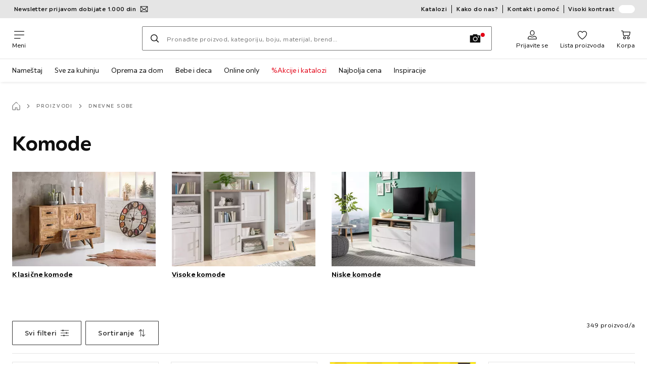

--- FILE ---
content_type: text/html; charset=utf-8
request_url: https://www.xxxlesnina.rs/komode-C1C5?ec_brand=Hom%60in
body_size: 79208
content:

<!DOCTYPE html>
<!--
@@@@@@@@@@@@@@@@@@@@@@@@@@@@@@@@@@@@@@@@@@@@@@@@@@@@@@@@@@@@@@@@@@@@@@@@
@@@@@             Thanks for visiting! Wanna join us?              @@@@@
@@@@@  We are looking for curious colleagues! Check our offers on  @@@@@
@@@@@                 https://xxxl.digital/jobs                    @@@@@
@@@@@@@@@@@@@@@@@@@@@@@@@@@@@@@@@@@@@@@@@@@@@@@@@@@@@@@@@@@@@@@@@@@@@@@@
-->
<html lang="sr-RS">
  <head>
    <meta charset="UTF-8">
    <link href="https://media.xxxlutz.com" rel="preconnect" crossorigin />
    <title data-rh="true">Komode ➤ XXXLesnina.rs</title>
    <meta data-rh="true" content="width=device-width, initial-scale=1, minimum-scale=1, shrink-to-fit=no" name="viewport"/><meta data-rh="true" content="telephone=no" name="format-detection"/><meta data-rh="true" content="Komode ➤ XXXLesnina.rs" property="og:title"/><meta data-rh="true" content="Komoda je ukrasni element, ali i prostor za odlaganje.✓ Moderne, klasične ili šarene, upotpuniće svaki prostor.✓ Široka paleta u Lesnini XXXL.✓" property="og:description"/><meta data-rh="true" content="https://www.xxxlesnina.rs/komode-C1C5" property="og:url"/><meta data-rh="true" content="https://media.xxxlutz.com/i/xxxlutz/NC1BLiGXJ-dlhe-Xq30go8iw/?fmt=auto&amp;%24dq%24=&amp;w=1200&amp;h=630" property="og:image"/><meta data-rh="true" content="noindex, follow" name="robots"/><meta data-rh="true" content="#e2001a" name="msapplication-TileColor"/><meta data-rh="true" content="/assets/mstile-144x144.cbb33c167873437f6c54.png" name="msapplication-TileImage"/><meta data-rh="true" content="/assets/browserconfig.f0de05bf71af2828fb3c.xml" name="msapplication-config"/><meta data-rh="true" content="#e2001a" name="theme-color"/><meta data-rh="true" content="Lesnina" name="apple-mobile-web-app-title"/><meta data-rh="true" content="Lesnina" name="application-name"/><meta data-rh="true" content="yes" name="mobile-web-app-capable"/><meta data-rh="true" content="black" name="apple-mobile-web-app-status-bar-style"/><meta data-rh="true" content="Komoda je ukrasni element, ali i prostor za odlaganje.✓ Moderne, klasične ili šarene, upotpuniće svaki prostor.✓ Široka paleta u Lesnini XXXL.✓" name="description"/>
    <link data-rh="true" href="/assets/apple-touch-icon.942fb232f9e78fe8ca35.png" rel="apple-touch-icon"/><link data-rh="true" href="/assets/apple-touch-icon-180x180.942fb232f9e78fe8ca35.png" rel="apple-touch-icon" sizes="180x180"/><link data-rh="true" href="/assets/apple-touch-icon-167x167.e9bc0d6eedd4fea0f32e.png" rel="apple-touch-icon" sizes="167x167"/><link data-rh="true" href="/assets/apple-touch-icon-152x152.f2100316a61e836e7844.png" rel="apple-touch-icon" sizes="152x152"/><link data-rh="true" href="/assets/apple-touch-icon-120x120.fd2d3df88930a10c7d0d.png" rel="apple-touch-icon" sizes="120x120"/><link data-rh="true" href="/assets/favicon-32x32.e535e46107635028e8e6.png" rel="icon" sizes="32x32" type="image/png"/><link data-rh="true" href="/assets/favicon-16x16.a493645e5efedcadc745.png" rel="icon" sizes="16x16" type="image/png"/><link data-rh="true" href="/assets/favicon.3225ed5083cbc12f269e.ico" rel="shortcut icon"/><link data-rh="true" color="#e2001a" href="data:image/svg+xml;charset=utf-8,%3Csvg xmlns=&#x27;http://www.w3.org/2000/svg&#x27; width=&#x27;346.667&#x27; height=&#x27;346.667&#x27; version=&#x27;1&#x27; viewBox=&#x27;0 0 260 260&#x27;%3E%3Cpath d=&#x27;M197.5 12.6c-7.3 1.6-4.3 1-38.2 7.9-22.3 4.5-28.1 6.1-29.5 7.7-1.7 1.9-1.8 5.6-1.8 46.4 0 24.3-.3 44.5-.7 44.7-.5.3-5 .8-10.1 1.1-5.1.4-10 .9-11 1-1.6.3-6.8.8-22.5 2.1-3.1.3-7.2.7-9 .9-1.7.2-6.8.8-11.2 1.2s-8.9.8-10 .9-3.4.3-5.2.4c-6.2.2-5.7-6.8-6.6 94.3-.3 30.9-.1 37.8 1 37.9 1.7.1 10.6.1 13.8 0l2.4-.1.2-40.8c0-22.4.1-46.1 0-52.7 0-6.6.3-12.5.7-13.1.4-.7 6-1.4 14.2-1.8 7.4-.4 15.8-.9 18.5-1.1 2.8-.2 9.7-.7 15.5-1s13.7-.8 17.5-1c3.9-.3 10.7-.7 15.3-1l8.2-.4v15.7c.3 77.1.6 97.2 1.5 97.3 5.6.3 15.6.1 16.1-.4.7-.6.7-8 .5-72.1-.1-20.8 0-38 .1-38.1.6-.6 34.3 5.8 35.2 6.6.8.7 1.2 21.7 1.6 82.2l.1 21.7 2.5.1c3 .2 5.6.2 9.2 0l2.9-.1-.3-45.3c-.2-24.8-.6-66.1-.8-91.7-.3-25.6-.6-59.4-.6-75.2-.1-27.7-.2-28.8-2.3-31.5-1.2-1.5-2.6-3.1-3.2-3.5-1.5-1.1-7.2-.8-14 .8m-5.6 33.1c-2.9 3.7-21.2 23.8-21.9 24.1-.4.2-1.4-.3-2.1-1-.8-.7-5.6-4.6-10.6-8.7-5.1-4.1-9.3-7.7-9.3-8.1 0-.3.8-.6 1.8-.7.9-.1 8.2-1.3 16.2-2.8 8-1.4 16.3-2.8 18.5-3.1 2.2-.4 4.2-.8 4.4-1s1.3-.4 2.4-.4c1.7 0 1.8.2.6 1.7M205 73v26l-7.7-6.2c-4.3-3.5-8-6.5-8.3-6.8s-3-2.6-6.1-5.1l-5.6-4.5 5.6-6.1c3.1-3.3 9.1-9.9 13.5-14.7 4.3-4.7 8-8.6 8.2-8.6s.4 11.7.4 26m-52.5-7.6c5.5 4.5 10.6 8.6 11.3 9.3 1 1-.3 2.9-6.5 10-4.3 4.8-8 9-8.3 9.3s-2.4 2.6-4.7 5.2L140 104l-.1-13.3c-.1-38.2-.3-35 1.4-34.1.6.4 5.7 4.4 11.2 8.8m21.7 17.9c.7.6 7.6 6.3 15.3 12.6s14.3 11.7 14.7 12c.4.4.9 4.8 1.1 9.9.2 7.2 0 9.2-1.1 9.2-.7 0-9.7-2.5-19.9-5.6-15-4.4-19.6-5.4-23.4-5-2.6.3-8.4.8-13 1.2-9.8.8-10.3 2.3 3.6-13 8.5-9.5 20.8-22.6 21-22.6s1 .6 1.7 1.3&#x27;/%3E%3Cpath d=&#x27;M131.3 157.8c-1.3.2-2.3.9-2.4 1.5 0 .7-.1 23.4-.2 50.5l-.2 49.2 4 .1c2.2 0 5 .2 6.3.3 1.3.2 2.5-.2 2.9-.7.8-1.3.8-99.6-.1-100.4-.7-.8-6.5-1-10.3-.5&#x27;/%3E%3C/svg%3E" rel="mask-icon"/><link data-rh="true" href="/assets/iphone5_splash.fa6d9240f5976142530c.png" media="(device-width: 320px) and (device-height: 568px) and (-webkit-device-pixel-ratio: 2)" rel="apple-touch-startup-image"/><link data-rh="true" href="/assets/iphone6_splash.42de4a9fe5c57e6fdb18.png" media="(device-width: 375px) and (device-height: 667px) and (-webkit-device-pixel-ratio: 2)" rel="apple-touch-startup-image"/><link data-rh="true" href="/assets/iphoneplus_splash.e1391098cb1f18863e26.png" media="(device-width: 621px) and (device-height: 1104px) and (-webkit-device-pixel-ratio: 3)" rel="apple-touch-startup-image"/><link data-rh="true" href="/assets/iphonex_splash.213c9c31e6364805b369.png" media="(device-width: 375px) and (device-height: 812px) and (-webkit-device-pixel-ratio: 3)" rel="apple-touch-startup-image"/><link data-rh="true" href="/assets/iphonexr_splash.bbb09b6c95401341add7.png" media="(device-width: 414px) and (device-height: 896px) and (-webkit-device-pixel-ratio: 2)" rel="apple-touch-startup-image"/><link data-rh="true" href="/assets/iphonexsmax_splash.47774f7c80f4937d1a91.png" media="(device-width: 414px) and (device-height: 896px) and (-webkit-device-pixel-ratio: 3)" rel="apple-touch-startup-image"/><link data-rh="true" href="/assets/ipad_splash.a6d6b9bd8e3f6420760e.png" media="(device-width: 768px) and (device-height: 1024px) and (-webkit-device-pixel-ratio: 2)" rel="apple-touch-startup-image"/><link data-rh="true" href="/assets/ipadpro1_splash.24f4133a39d90e8e0e37.png" media="(device-width: 834px) and (device-height: 1112px) and (-webkit-device-pixel-ratio: 2)" rel="apple-touch-startup-image"/><link data-rh="true" href="/assets/ipadpro3_splash.148fd10c992a883995ec.png" media="(device-width: 834px) and (device-height: 1194px) and (-webkit-device-pixel-ratio: 2)" rel="apple-touch-startup-image"/><link data-rh="true" href="/assets/ipadpro2_splash.a2926ff772b1e5991a8c.png" media="(device-width: 1024px) and (device-height: 1366px) and (-webkit-device-pixel-ratio: 2)" rel="apple-touch-startup-image"/><link data-rh="true" href="/assets/site.webmanifest" rel="manifest"/>
    <link data-chunk="main" rel="stylesheet" href="https://assets.xxxlutz.com/webshop/les/./assets/css/afc9d3506da97e510a8e.css" crossorigin="anonymous">
<link data-chunk="main" rel="stylesheet" href="https://assets.xxxlutz.com/webshop/les/./assets/css/37bac33889944cdab4c7.css" crossorigin="anonymous">
<link data-chunk="main" rel="stylesheet" href="https://assets.xxxlutz.com/webshop/les/./assets/css/68ba29e2b03dfb9f359a.css" crossorigin="anonymous">
<link data-chunk="RelatedProductsModal" rel="stylesheet" href="https://assets.xxxlutz.com/webshop/les/./assets/css/5d55daf4210e23298a97.css" crossorigin="anonymous">
<link data-chunk="AbstractCategoryView" rel="stylesheet" href="https://assets.xxxlutz.com/webshop/les/./assets/css/a00835bf0730e7683fba.css" crossorigin="anonymous">
<link data-chunk="AbstractCategoryView" rel="stylesheet" href="https://assets.xxxlutz.com/webshop/les/./assets/css/46d8142962037f5acbc4.css" crossorigin="anonymous">
<link data-chunk="cms" rel="stylesheet" href="https://assets.xxxlutz.com/webshop/les/./assets/css/89d0a5b8fd66599210ae.css" crossorigin="anonymous">
<link data-chunk="countryOverlay" rel="stylesheet" href="https://assets.xxxlutz.com/webshop/les/./assets/css/a58d5ec04968b7eccdb8.css" crossorigin="anonymous">
<link data-chunk="CmsTrackedNewsletterComponent-index" rel="stylesheet" href="https://assets.xxxlutz.com/webshop/les/./assets/css/77ff2550534f4fd320f8.css" crossorigin="anonymous">
<link data-chunk="TermsAndConditionsModal" rel="stylesheet" href="https://assets.xxxlutz.com/webshop/les/./assets/css/2cb110c61dbea4930b99.css" crossorigin="anonymous">
    <script>window.webShopFrontend={"release_Version":"AppWebshop@1.22.0"};</script>
  </head>

  <body >
    
    <div data-hydrate-root="main" id="root"><div class="_IDewh9KdUOzUc3zM"><header data-purpose="header" id="navigation-start" class="_Vkn8Jbi3H6uwkeY9"><div class="_PBpfbGSGul_aVnRn" data-purpose="meta.navigation"><div class="_bbiDltJOlqafPFWA"><div class="_A9xx0js2N0korf9A"><div class="_iDgu8AAgcP_pqHKR" data-purpose="metanav.linkCarousel.content" style="transform:translateY(-0%)"><a aria-hidden="false" data-purpose="metaNavigation.promotion.link" style="--icon-before-url:url(&quot;data:image/svg+xml;charset=utf-8,%3Csvg xmlns=&#x27;http://www.w3.org/2000/svg&#x27; viewBox=&#x27;0 0 24 24&#x27;%3E%3Cpath fill-rule=&#x27;evenodd&#x27; d=&#x27;M1.84 3.55a.75.75 0 0 0-.75.75v15.39c0 .414.336.75.75.75h20.32a.75.75 0 0 0 .75-.75V4.3a.75.75 0 0 0-.75-.75zm.75 2.652v11.766l6.707-5.558zM20.231 18.94H3.77l6.639-5.502 1.083 1.002a.75.75 0 0 0 1.018 0l1.082-1zm1.18-.971V6.202l-6.71 6.21zm-8.297-6.132 7.332-6.787H3.554L12 12.868l.994-.92a.8.8 0 0 1 .12-.111&#x27; clip-rule=&#x27;evenodd&#x27;/%3E%3C/svg%3E&quot;);--icon-after-url:url(&quot;data:image/svg+xml;charset=utf-8,%3Csvg xmlns=&#x27;http://www.w3.org/2000/svg&#x27; viewBox=&#x27;0 0 24 24&#x27;%3E%3Cpath fill-rule=&#x27;evenodd&#x27; d=&#x27;M1.84 3.55a.75.75 0 0 0-.75.75v15.39c0 .414.336.75.75.75h20.32a.75.75 0 0 0 .75-.75V4.3a.75.75 0 0 0-.75-.75zm.75 2.652v11.766l6.707-5.558zM20.231 18.94H3.77l6.639-5.502 1.083 1.002a.75.75 0 0 0 1.018 0l1.082-1zm1.18-.971V6.202l-6.71 6.21zm-8.297-6.132 7.332-6.787H3.554L12 12.868l.994-.92a.8.8 0 0 1 .12-.111&#x27; clip-rule=&#x27;evenodd&#x27;/%3E%3C/svg%3E&quot;)" class="_A6dIemK_x0PZSoKc _Ej3IXg5pfH1a2YNs _EAb93Jr_SaMf6lDF _H5F5dLs3OksFW9Cj _AucYWBUCn6PDgXlM _Kes7ynCOFs5S8DXA _rygPX2slTty8Lavs _mLMvc5ZJLUivtdzj _FodqPfTiXNOjN5v_" href="/c/newsletter"><span class="_NfLe6vEngMythhlc">Newsletter prijavom dobijate 1.000 din</span></a></div></div><div data-testid="metaNav.service.container" class="_mUBR3RsLRDdj8qYZ"><div class="_TaiXm5ewU4DA5ewW" data-purpose="metaNav.service.nodes"><a aria-hidden="false" data-purpose="metaNavigation.service.link" class="_A6dIemK_x0PZSoKc _Ej3IXg5pfH1a2YNs _EAb93Jr_SaMf6lDF _H5F5dLs3OksFW9Cj _mrpsEHtrNFnZCqTw" href="/c/katalozi"><span class="_NfLe6vEngMythhlc">Katalozi</span></a><a aria-hidden="false" data-purpose="metaNavigation.service.link" class="_A6dIemK_x0PZSoKc _Ej3IXg5pfH1a2YNs _EAb93Jr_SaMf6lDF _H5F5dLs3OksFW9Cj _mrpsEHtrNFnZCqTw" href="/lokacije"><span class="_NfLe6vEngMythhlc">Kako do nas?</span></a><a aria-hidden="false" data-purpose="metaNavigation.service.link" class="_A6dIemK_x0PZSoKc _Ej3IXg5pfH1a2YNs _EAb93Jr_SaMf6lDF _H5F5dLs3OksFW9Cj _mrpsEHtrNFnZCqTw" href="/faq"><span class="_NfLe6vEngMythhlc">Kontakt i pomoć</span></a><input role="switch" id="contrast-toggle-navigation" class="_klvfS7Iu9hlj6btE" type="checkbox"/><label for="contrast-toggle-navigation" class="_eNgB1v3Y4BlpJl__ _AkCqvuGmFJUDi5VL">Visoki kontrast<span class="_bvcMp6ZRIEYpjWnp" role="presentation"><i class="_F8X_Nbg_K52B5iMN _ybDJ9s_RIXiJ0OKo" role="presentation"><svg xmlns="http://www.w3.org/2000/svg" viewBox="0 0 24 24"><path d="M12 1.5c2.7 0 5.4 1 7.4 3.1 4.1 4.1 4.1 10.7 0 14.8-2.1 2.1-4.7 3.1-7.4 3.1s-5.4-1-7.4-3.1C.5 15.3.5 8.7 4.6 4.6c2-2.1 4.7-3.1 7.4-3.1M12 0C8.8 0 5.8 1.2 3.5 3.5S0 8.8 0 12s1.2 6.2 3.5 8.5S8.8 24 12 24s6.2-1.2 8.5-3.5S24 15.2 24 12s-1.2-6.2-3.5-8.5S15.2 0 12 0" style="fill:#fff"/><path d="M19.4 4.6C15.3.5 8.7.5 4.6 4.6s-4.1 10.7 0 14.8 10.7 4.1 14.8 0 4.1-10.7 0-14.8m-1 13.8c-3.5 3.5-9.2 3.5-12.7 0L18.4 5.6c3.5 3.6 3.5 9.2 0 12.8" style="fill:#0f0f0f"/><path d="M18.4 5.6 5.6 18.4c3.5 3.5 9.2 3.5 12.7 0s3.6-9.2.1-12.8" style="fill:#fff"/></svg></i></span></label></div></div></div></div><div class="_jK1FBmzdiQWjWeej"><button aria-label="Promena navigacije" class="_eZcEOsrRXsmM6qR8 _Kes7ynCOFs5S8DXA" data-purpose="header.button.hamburger" data-toggle="collapse" style="--icon-before-url:url(&quot;data:image/svg+xml;charset=utf-8,%3Csvg xmlns=&#x27;http://www.w3.org/2000/svg&#x27; viewBox=&#x27;0 0 96 96&#x27;%3E%3Cpath d=&#x27;M3 12h90c1.7 0 3 1.3 3 3s-1.3 3-3 3H3c-1.7 0-3-1.3-3-3s1.3-3 3-3m0 33h90c1.7 0 3 1.3 3 3s-1.3 3-3 3H3c-1.7 0-3-1.3-3-3s1.3-3 3-3m0 33h54c1.7 0 3 1.3 3 3s-1.3 3-3 3H3c-1.7 0-3-1.3-3-3s1.3-3 3-3&#x27;/%3E%3C/svg%3E&quot;)" type="button"><span class="_k3JRmYjpLoj0cZi5">Meni</span></button><a aria-hidden="false" aria-label="XXXLutz" class="_vwHbOmEKwjpEkEla" data-purpose="header.railLogo" href="/"><span class="_JJopxCuW8eok_2JX">XXXLutz</span><i aria-hidden="true" class="_F8X_Nbg_K52B5iMN _WeF1d5m7Jktz_sC4" role="presentation"><svg xmlns="http://www.w3.org/2000/svg" viewBox="0 0 96 32.32"><path fill="#fff200" fill-rule="evenodd" d="M.42.38h95.29V22.5H.42z" clip-rule="evenodd"/><path fill="#001522" d="M95.32.68H.68v21.64h94.65V.68zM96 23H0V0h96z"/><path fill="#fff" fill-rule="evenodd" d="m54.86 32.24 29.82-1.56-.73-13.95-29.82 1.57z" clip-rule="evenodd"/><path fill="#001522" d="M20.37 11.5c-.13-.95-.54-1.89-1.24-2.57-.56-.57-1.28-.96-2.04-1.19-.9-.27-1.84-.33-2.77-.26-.86.08-1.72.27-2.49.68-.78.39-1.46.99-1.9 1.75-.43.71-.64 1.55-.64 2.38-.01.49 0 .97-.01 1.46 0 .6-.03 1.21.11 1.8.18.88.66 1.69 1.31 2.3.57.52 1.25.92 1.98 1.16.87.3 1.79.42 2.71.39 1.51-.01 3.04-.24 4.46-.78.19-.06.29-.27.24-.46-.09-.32-.19-.64-.28-.97l-.02-.03c-.1-.35-.2-.71-.32-1.06-.08-.25-.39-.26-.59-.18-.06.02-.12.03-.18.05-1.12.26-2.26.43-3.41.38-.47-.03-.94-.11-1.37-.32-.33-.16-.59-.45-.72-.8-.06-.21-.1-.42-.09-.63 2.23-.01 4.46 0 6.68 0 .17-.01.38.03.51-.12.19-.16.12-.42.13-.64-.02-.78.05-1.56-.06-2.34m-7.21.61-.03-.03c-.01-.51.09-1.08.47-1.45.24-.26.58-.37.92-.43.53-.04 1.12-.03 1.54.33.45.39.57 1.03.55 1.59-1.15-.01-2.3 0-3.45-.01m50.25 5.7 9.85-.52v-5.43c-.06-.84-.29-1.67-.77-2.36-.46-.69-1.14-1.22-1.89-1.55-.86-.37-1.8-.51-2.73-.51-1.23.01-2.47.17-3.66.52-.13.04-.29.08-.37.2-.09.11-.09.26-.04.39.18.56.35 1.12.53 1.68.05.16.09.36.26.45.18.1.37 0 .55-.04.68-.18 1.38-.28 2.09-.29.46 0 .92.01 1.36.16.28.1.55.28.67.56.15.33.16.7.16 1.06h-2.15c-.82-.01-1.66.05-2.41.4-.69.31-1.26.87-1.57 1.55-.39.85-.46 1.83-.27 2.73.08.35.21.69.39 1m3.39-2.68c.05-.28.17-.57.43-.7.29-.18.63-.15.95-.17.23.01.46.02.69 0 .18.02.35.01.53.01.02.75.02 1.51.01 2.26-.06.01-.11.01-.16.02-.55.09-1.1.17-1.66.12-.33-.04-.64-.25-.74-.57-.08-.32-.04-.65-.05-.97M7.67 3.83c-1.05.01-2.11-.01-3.16.01-.16.04-.29.19-.27.35v14.62c-.02.21.19.37.39.35h2.99c.13.01.27-.03.35-.14.12-.12.09-.29.09-.44V4.23c.01-.21-.17-.43-.39-.4m34.8 5.47a3.88 3.88 0 0 0-2.1-1.61c-.36-.11-.73-.19-1.1-.22-1.06-.1-2.12.18-3.1.57-.02-.2-.19-.39-.41-.38h-3.17c-.13.06-.27.18-.26.34v10.81c-.02.19.16.36.35.35.95 0 1.9.01 2.85.01.13 0 .26.01.38-.02.12-.07.24-.18.24-.33.01-2.53 0-5.07.01-7.6.17-.16.36-.32.58-.42.53-.27 1.16-.41 1.74-.24.36.1.65.38.77.73.14.38.14.78.14 1.18v6.3c-.02.21.17.41.38.4 1.01.01 2.03 0 3.04 0 .17.01.33-.08.39-.24.05-.19.02-.39.03-.58-.02-.6.02-1.19-.01-1.79.03-.77-.01-1.53.01-2.3-.01-.89.03-1.78-.03-2.67-.08-.8-.29-1.61-.73-2.29m6.5-5.46h-3.82c-.1-.01-.21.01-.28.08-.11.08-.11.23-.15.35.01.48-.02.96 0 1.44 0 .23.19.45.42.43h3.82c.23.01.4-.21.39-.43V4.23c0-.2-.17-.41-.38-.39m5.16 14.46.63-.03v-6.9c-.01-.1.05-.19.13-.25.4-.33.89-.55 1.4-.61.38-.06.78-.01 1.11.19.27.17.44.46.52.76.12.47.08.97.09 1.46v5.18l3.82-.2c0-2.01.01-4.02 0-6.02-.03-.41-.08-.83-.18-1.23-.23-.89-.72-1.75-1.46-2.31-.68-.53-1.54-.8-2.39-.86-1.05-.1-2.08.2-3.04.57 0-.2-.16-.37-.35-.36h-3.09c-.21-.02-.4.18-.39.38v10.72c-.01.21.18.42.39.39.95 0 1.91.02 2.86.01zm-25.18-6.09c-.78-.34-1.63-.49-2.47-.47-.3-.01-.62-.03-.89-.19-.36-.25-.32-.91.09-1.09.33-.15.69-.14 1.04-.14.92-.02 1.83.19 2.71.44.02.01.07.02.1.03.13.04.27.11.41.07.13-.03.23-.15.28-.28.15-.51.32-1.02.48-1.53.05-.2.16-.38.14-.59 0-.17-.15-.28-.3-.33-.3-.1-.61-.2-.92-.28-.82-.2-1.65-.33-2.49-.38-1.02-.06-2.06-.02-3.04.27-.03 0-.08.02-.09.04-.75.25-1.46.68-1.91 1.34-.4.59-.56 1.32-.55 2.03-.02.9.3 1.82.91 2.49.63.7 1.52 1.12 2.43 1.3.42.1.85.11 1.28.13.34-.01.7 0 .99.2.12.07.16.21.22.33.02.19.02.4-.1.56-.2.27-.56.34-.88.35-.38 0-.77 0-1.15-.02-.86-.08-1.72-.22-2.56-.43-.13-.03-.28-.11-.41-.02-.14.06-.21.2-.24.34-.18.62-.37 1.23-.56 1.84-.08.19 0 .45.21.52 1.44.52 3 .66 4.53.65.7.01 1.4-.08 2.07-.26.61-.17 1.21-.43 1.7-.83.41-.33.76-.75.96-1.24.33-.81.33-1.73.09-2.57-.29-1.04-1.11-1.86-2.08-2.28m19.61-4.55h-2.07c-.37.01-.74-.01-1.1.02-.16.05-.27.21-.26.36v10.72c-.02.21.17.43.39.4 1.01-.02 2.03 0 3.04 0 .2.02.41-.14.4-.35V8.04c.02-.21-.19-.4-.4-.38"/><path fill="#ed1c24" fill-rule="evenodd" d="m84.57 30.61 8.7-.46-.73-13.84-8.7.46z" clip-rule="evenodd"/><path fill="#001522" d="m54.62 32.33 38.97-2.04-.74-14.09-38.97 2.04zm-.05-13.52L92.2 16.9l.69 12.82-37.63 1.92z"/><path fill="#001522" d="m62.78 28.96-1.74-2.54-1.46 2.71-2.35.12 2.46-4.35-2.8-3.95 2.34-.12 1.66 2.42 1.39-2.58 2.34-.12-2.37 4.22 2.9 4.07zm20.16-1.05-2.9-4.07 2.37-4.22-2.34.12-1.39 2.58-1.66-2.42-2.34.12 2.8 3.95-2.46 4.35 2.35-.12 1.46-2.71 1.74 2.54zm-8.88.46-2.9-4.07 2.37-4.22-2.34.12-1.39 2.58-1.66-2.42-2.34.12 2.8 3.95-2.46 4.35 2.35-.12 1.46-2.71 1.74 2.54z"/><path fill="#fff" d="m90.98 25.59-2.77.15-.33-6.39-2.04.11.43 8.28 4.8-.25z"/></svg></i></a><a href="#main" class="_STaYLYewD48oytiY">Pređite na glavni sadržaj</a><form data-purpose="header.searchBar" class="_R1FhVgk3Gfcw3_xq" role="search" method="GET" action="/s/"><div class="_l1gpaR63aE68syIy __0vzHE2g3A0Lli9Z _bBgn4eB5dzPPu2Q6" data-purpose="header.searchBar.input"><div class="_irAf43tEfRDvoYya"><button aria-label="Traži" class="_M1PnHHSvaCkcnyGU _js5EqAGeHLC6BZLc _Kes7ynCOFs5S8DXA" title="" type="submit" data-purpose="header.searchBar.button.submit" data-track-id="searchButton" style="--icon-before-url:url(&quot;data:image/svg+xml;charset=utf-8,%3Csvg xmlns=&#x27;http://www.w3.org/2000/svg&#x27; viewBox=&#x27;0 0 96 96&#x27;%3E%3Cpath d=&#x27;M66.7 72.8c-7 5.7-15.9 9-25.6 9C18.6 81.8.4 63.6.4 41.1S18.6.4 41.1.4s40.7 18.2 40.7 40.7c0 9.7-3.4 18.6-9 25.6.2.1.3.3.5.4L95.1 89c1.7 1.7 1.7 4.5 0 6.2s-4.5 1.7-6.2 0L67.1 73.3c-.1-.2-.3-.3-.4-.5m-25.6.3c17.7 0 32-14.3 32-32s-14.3-32-32-32-32 14.3-32 32 14.4 32 32 32&#x27;/%3E%3C/svg%3E&quot;)"></button></div><input aria-controls="search-suggestions" autoComplete="off" data-track-id="searchBox" enterKeyHint="search" aria-invalid="false" aria-readonly="false" class="_IMBCY2rWXpRHtJzw _l5q_caxFOU26TY9o _oGbh6v1aWXXNTgT3 _BfAwwMiIT3JomYdE" id="searchBox" inputMode="search" name="s" type="search" placeholder="Pronađite proizvod, kategoriju, boju, materijal, brend..." data-purpose="header.searchBar.input.field" value=""/><label class="_uygIeQgJGFBQTADA __sFU6GfqCZm02sEL _Fo9y6DxGvIb7u5PQ" data-optional-symbol="" data-required-symbol="*" for="searchBox">Suche nach Produkten, Marken oder Neuheiten</label><div class="_o51WBtnsw8x2_eZB"><div class="_TpPobZr_qfkfDO5T"><button class="__u4rMg8eVxMRVKql" aria-label="Obrišite traženi pojam" data-testid="cancel.button" type="reset" tabindex="0"><i aria-hidden="true" class="_F8X_Nbg_K52B5iMN _inwR9iQK1nPL_com" role="presentation"><svg xmlns="http://www.w3.org/2000/svg" viewBox="0 0 96 96"><path d="M48.09 36.08C59.53 24.855 71.012 13.67 82.343 2.34a9.5 9.5 0 0 1 1.16-.96C84.635.61 85.9.201 87.247.03 87.75 0 87.745 0 88.251 0c1.186.074 2.316.326 3.381.868a8.07 8.07 0 0 1 4.332 6.375c.08.835.027 1.68-.157 2.498-.298 1.336-.94 2.498-1.806 3.545-11.116 11.838-22.545 23.373-34.085 34.8 11.225 11.44 22.41 22.922 33.741 34.253.813.866 1.466 1.823 1.87 2.948a8.02 8.02 0 0 1 0 5.419 8 8 0 0 1-1.206 2.193 8.06 8.06 0 0 1-7.074 3.062 8 8 0 0 1-3.32-1.08 9.5 9.5 0 0 1-1.217-.884c-11.838-11.116-23.373-22.545-34.8-34.085-11.44 11.225-22.922 22.41-34.253 33.741-.866.813-1.823 1.466-2.947 1.87a8 8 0 0 1-2.961.47 8.06 8.06 0 0 1-6.635-3.925 8 8 0 0 1-1.079-4.825 8 8 0 0 1 1.079-3.319 9.5 9.5 0 0 1 .885-1.218c11.116-11.838 22.544-23.373 34.085-34.8-11.225-11.44-22.41-22.922-33.74-34.253-.931-.99-1.645-2.111-2.026-3.425a8.07 8.07 0 0 1 2.025-7.889A8 8 0 0 1 4.368.868C5.433.326 6.563.074 7.748 0c.503 0 .5 0 1.005.031.502.064.991.141 1.479.283 1.147.333 2.143.924 3.058 1.681C25.128 13.111 36.663 24.54 48.09 36.08"/></svg></i></button><div class="_ZGw8Av8yAZCv1b88"><button aria-label="Pretraga pomoću slike" class="_M1PnHHSvaCkcnyGU _d1U9hEZTXM8KBtJi _sYIxxvCfc0qeVMKI _Kes7ynCOFs5S8DXA" title="" type="button" data-purpose="image.search.modal.open" style="--icon-before-url:url(&quot;data:image/svg+xml;charset=utf-8,%3Csvg xmlns=&#x27;http://www.w3.org/2000/svg&#x27; viewBox=&#x27;0 0 24 24&#x27;%3E%3Cpath fill-rule=&#x27;evenodd&#x27; d=&#x27;M22.42 5.33h-5.28l-.62-1.75a.76.76 0 0 0-.71-.5H8.19a.76.76 0 0 0-.71.5l-.62 1.75H1.58a.76.76 0 0 0-.75.75v14.09a.76.76 0 0 0 .75.75h20.84a.76.76 0 0 0 .75-.75V6.08a.76.76 0 0 0-.75-.75M12.274 8.2a4.93 4.93 0 1 0-.02 9.86 4.93 4.93 0 0 0 .02-9.86m0 8.35a3.43 3.43 0 1 1 3.42-3.43 3.44 3.44 0 0 1-3.42 3.43m7.434-6.678a1.17 1.17 0 0 1-.651.198 1.16 1.16 0 0 1-1.17-1.16 1.17 1.17 0 1 1 1.82.962Z&#x27; clip-rule=&#x27;evenodd&#x27;/%3E%3C/svg%3E&quot;)"></button></div></div></div></div></form><div class="_JGqCj0yQYVXIWEPz"><div class="_iSBNLrdpI2Cgpq_X _r9rgTg7AIznhkjsT"><button data-testid="actionIcon.button" class="_mWhAXJo09SuCh3Lw _DtDydyrWiMMdMFig _Kes7ynCOFs5S8DXA" style="--icon-before-url:url(&quot;data:image/svg+xml;charset=utf-8,%3Csvg xmlns=&#x27;http://www.w3.org/2000/svg&#x27; viewBox=&#x27;0 0 24 24&#x27;%3E%3Cpath d=&#x27;M12 13.52a5.26 5.26 0 0 1-5.25-5.25V6.5a5.25 5.25 0 1 1 10.5 0v1.77A5.26 5.26 0 0 1 12 13.52m0-10.77A3.75 3.75 0 0 0 8.25 6.5v1.77a3.75 3.75 0 0 0 7.5 0V6.5A3.75 3.75 0 0 0 12 2.75m9 20H3.05a1.76 1.76 0 0 1-1.661-1.197 1.8 1.8 0 0 1-.089-.723 6.77 6.77 0 0 1 5.25-6.46 1.72 1.72 0 0 1 1.7.48 5.24 5.24 0 0 0 7.5 0 1.72 1.72 0 0 1 1.7-.48 6.79 6.79 0 0 1 5.25 6.46 1.78 1.78 0 0 1-1.023 1.76 1.8 1.8 0 0 1-.677.16M7 15.81A5.28 5.28 0 0 0 2.8 21a.27.27 0 0 0 .06.2.26.26 0 0 0 .19.08H21a.26.26 0 0 0 .19-.08.27.27 0 0 0 .06-.2A5.28 5.28 0 0 0 17 15.81a.24.24 0 0 0-.2.09 6.74 6.74 0 0 1-9.64 0 .28.28 0 0 0-.16-.09&#x27;/%3E%3C/svg%3E&quot;)" state="[object Object]" data-purpose="header.login.actionIcon" aria-label="Prijavite se" type="button"><span class="_S4Xnh4sD1w32FKKU">Prijavite se</span></button></div><div class="_iSBNLrdpI2Cgpq_X"><a aria-hidden="false" aria-label="Moji omiljeni proizvodi 0 proizvoda " class="_mWhAXJo09SuCh3Lw _DtDydyrWiMMdMFig _Kes7ynCOFs5S8DXA" data-purpose="wxs.header.actions.favourites" style="--icon-before-url:url(&quot;data:image/svg+xml;charset=utf-8,%3Csvg xmlns=&#x27;http://www.w3.org/2000/svg&#x27; viewBox=&#x27;0 0 24 24&#x27;%3E%3Cpath d=&#x27;M12 23.07a.8.8 0 0 1-.4-.11C11.17 22.68 1 16.15 1 9.18a6.25 6.25 0 0 1 11-4.06 6.25 6.25 0 0 1 11 4.06c0 7-10.17 13.5-10.6 13.78a.8.8 0 0 1-.4.11M7.25 4.43A4.75 4.75 0 0 0 2.5 9.18c0 5.43 7.64 11 9.5 12.24 1.86-1.26 9.5-6.81 9.5-12.24a4.75 4.75 0 0 0-8.85-2.39.78.78 0 0 1-1.3 0 4.76 4.76 0 0 0-4.1-2.36&#x27;/%3E%3C/svg%3E&quot;)" href="/favourites"><span class="_S4Xnh4sD1w32FKKU">Lista proizvoda</span></a></div><div class="_iSBNLrdpI2Cgpq_X _kqB6gVYcQQq8wASK"><a aria-hidden="false" aria-label="Moje rezervacije 0 proizvoda " class="_mWhAXJo09SuCh3Lw _DtDydyrWiMMdMFig _Kes7ynCOFs5S8DXA" data-purpose="wxs.header.actions.reservation" style="--icon-before-url:url(&quot;data:image/svg+xml;charset=utf-8,%3Csvg xmlns=&#x27;http://www.w3.org/2000/svg&#x27; viewBox=&#x27;0 0 24 24&#x27;%3E%3Cpath d=&#x27;M12 0a12 12 0 1 0 0 24 12 12 0 0 0 0-24m0 22.5A10.5 10.5 0 1 1 22.5 12 10.51 10.51 0 0 1 12 22.5&#x27;/%3E%3Cpath d=&#x27;m16 8.85-3.25 1.85V4a.75.75 0 1 0-1.5 0v8a1 1 0 0 0 0 .15.34.34 0 0 0 .05.14v.05a.9.9 0 0 0 .2.19l.07.05a.8.8 0 0 0 .34.09.75.75 0 0 0 .34-.09l4.33-2.5a.76.76 0 0 0 .27-1 .75.75 0 0 0-.85-.23&#x27;/%3E%3C/svg%3E&quot;)" href="/rezervacija"><span class="_S4Xnh4sD1w32FKKU">Rezervacija</span></a></div><div class="_iSBNLrdpI2Cgpq_X"><a aria-hidden="false" aria-label="Moja korpa 0 proizvoda " class="_mWhAXJo09SuCh3Lw _DtDydyrWiMMdMFig _Kes7ynCOFs5S8DXA" data-purpose="wxs.header.actions.cart" style="--icon-before-url:url(&quot;data:image/svg+xml;charset=utf-8,%3Csvg xmlns=&#x27;http://www.w3.org/2000/svg&#x27; viewBox=&#x27;0 0 24 24&#x27;%3E%3Cpath d=&#x27;M7.46 14.46A1.71 1.71 0 0 1 5.82 13L4.49 3.4a.19.19 0 0 0-.19-.15H1.77a.75.75 0 0 1 0-1.5h2.57A1.73 1.73 0 0 1 6 3.17l.16 1.19h15.41q.195-.027.39 0a1.38 1.38 0 0 1 1 1.69l-1.46 7a1.81 1.81 0 0 1-1.66 1.38zm-1.11-8.6 1 7a.21.21 0 0 0 .19.14h12.23a.27.27 0 0 0 .23-.22l1.45-6.89zM9 22.25A3.25 3.25 0 1 1 12.25 19 3.26 3.26 0 0 1 9 22.25m0-5A1.75 1.75 0 1 0 10.75 19 1.76 1.76 0 0 0 9 17.25m7.194 4.452A3.25 3.25 0 0 0 18 22.25 3.26 3.26 0 0 0 21.25 19a3.25 3.25 0 1 0-5.056 2.702m.834-4.157A1.75 1.75 0 0 1 18 17.25 1.76 1.76 0 0 1 19.75 19a1.75 1.75 0 1 1-2.722-1.455&#x27;/%3E%3C/svg%3E&quot;)" href="/korpa"><span class="_S4Xnh4sD1w32FKKU">Korpa</span></a></div></div><div class="_PQWtmfYqhTa4yGY8" data-purpose="header.overlay" role="presentation"></div><nav class="_hd6QjqlhCyzJrYj7 _Rddw9mGsXV3Cj4Ym" data-purpose="mainNavigation.container"><ul class="_OX_F91LqxwVLrij_"><li class="_Ktmq19E26FJSl7AA"><a aria-haspopup="true" aria-hidden="false" class="_ioEAXTarkdmIPJUI" data-purpose="mainNavigation.link" href="/c/namestaj">Nameštaj</a></li><li class="_Ktmq19E26FJSl7AA"><a aria-haspopup="true" aria-hidden="false" class="_ioEAXTarkdmIPJUI" data-purpose="mainNavigation.link" href="/c/sve-za-kuhinju" rel="noreferrer noopener" target="_blank">Sve za kuhinju</a></li><li class="_Ktmq19E26FJSl7AA"><a aria-haspopup="true" aria-hidden="false" class="_ioEAXTarkdmIPJUI" data-purpose="mainNavigation.link" href="/c/kucni-pribor" rel="noreferrer noopener" target="_blank">Oprema za dom</a></li><li class="_Ktmq19E26FJSl7AA"><a aria-haspopup="true" aria-hidden="false" class="_ioEAXTarkdmIPJUI" data-purpose="mainNavigation.link" href="/c/namestaj-za-bebe" rel="noreferrer noopener" target="_blank">Bebe i deca</a></li><li class="_Ktmq19E26FJSl7AA"><a aria-haspopup="false" aria-hidden="false" class="_ioEAXTarkdmIPJUI" data-purpose="mainNavigation.link" href="/online-only-C60" rel="noreferrer noopener" target="_blank">Online only</a></li><li class="_Ktmq19E26FJSl7AA"><a aria-haspopup="true" aria-hidden="false" class="_ioEAXTarkdmIPJUI _HAduhRXDQRz7cGdL" data-purpose="mainNavigation.link" href="/c/akcije-popusti">%Akcije i katalozi</a></li><li class="_Ktmq19E26FJSl7AA"><a aria-haspopup="false" aria-hidden="false" class="_ioEAXTarkdmIPJUI" data-purpose="mainNavigation.link" href="/c/najbolja-cena">Najbolja cena</a></li><li class="_Ktmq19E26FJSl7AA"><a aria-haspopup="true" aria-hidden="false" class="_ioEAXTarkdmIPJUI" data-purpose="mainNavigation.link" href="/c/shop-the-look">Inspiracije</a></li></ul></nav></div></header><main id="main" class="_lJSAp4392aLkuSQB" tabindex="-1"><div class="_p29pH3n1Up9_OZji" role="status" aria-live="polite" aria-atomic="true" aria-relevant="all"><span></span></div><section data-purpose="category.container" class="_H9EPhlCB_3483rzi"><div class="_sBgOISgcj_tyU9Ur _p22A9tyX26ZMDgoo"><script type="application/ld+json">{"@context":"https://schema.org/","@type":"BreadcrumbList","itemListElement":[{"@type":"ListItem","item":"https://www.xxxlesnina.rs/","name":"Početna stranica","position":1},{"@type":"ListItem","item":"https://www.xxxlesnina.rs/kategorije/root","name":"Proizvodi","position":2},{"@type":"ListItem","item":"https://www.xxxlesnina.rs/dnevne-sobe-C1","name":"Dnevne sobe","position":3}]}</script><nav class="_tc4ekEAzasI59pN9" aria-label="breadcrumbs"><div class="_JvuTE2QT12pBcTIB"><a aria-hidden="false" aria-label="Početna stranica" data-purpose="breadcrumbs.home" style="--icon-before-url:url(&quot;data:image/svg+xml;charset=utf-8,%3Csvg xmlns=&#x27;http://www.w3.org/2000/svg&#x27; viewBox=&#x27;0 0 96 96&#x27;%3E%3Cpath d=&#x27;M41 2.88a9.85 9.85 0 0 1 14 0l11.74 11.78a3.28 3.28 0 0 1-4.65 4.64L50.32 7.53a3.28 3.28 0 0 0-4.64 0L9.57 43.64a3.25 3.25 0 0 0-1 2.32v40a3.28 3.28 0 0 0 3.28 3.28h23v-23a3.28 3.28 0 0 1 3.28-3.28h19.7a3.28 3.28 0 0 1 3.28 3.28v23h23a3.28 3.28 0 0 0 3.28-3.28V46a3.25 3.25 0 0 0-1-2.32L81.79 39a3.28 3.28 0 0 1 4.64-4.65L91.07 39A9.82 9.82 0 0 1 94 46v40a9.85 9.85 0 0 1-9.85 9.84h-26.3a3.28 3.28 0 0 1-3.28-3.28v-23H41.43v23a3.28 3.28 0 0 1-3.28 3.28H11.89A9.85 9.85 0 0 1 2 85.92V46a9.82 9.82 0 0 1 2.89-7zm33.26 20.66A3.29 3.29 0 1 1 71 26.83a3.29 3.29 0 0 1 3.26-3.29&#x27;/%3E%3C/svg%3E&quot;)" class="_iAUstiVBjyxePc5M _DIgpWWxopD5PbtYk _Kes7ynCOFs5S8DXA" data-name="Početna stranica" href="/"></a></div><ol class="_yUQM7gg_LwvGtIL3"><li class="_cMUel3ZH3EnoNUly _BQc8KR1ENao1WaLk"><a aria-hidden="false" aria-label="Početna stranica" data-purpose="breadcrumbs.home" style="--icon-before-url:url(&quot;data:image/svg+xml;charset=utf-8,%3Csvg xmlns=&#x27;http://www.w3.org/2000/svg&#x27; viewBox=&#x27;0 0 96 96&#x27;%3E%3Cpath d=&#x27;M41 2.88a9.85 9.85 0 0 1 14 0l11.74 11.78a3.28 3.28 0 0 1-4.65 4.64L50.32 7.53a3.28 3.28 0 0 0-4.64 0L9.57 43.64a3.25 3.25 0 0 0-1 2.32v40a3.28 3.28 0 0 0 3.28 3.28h23v-23a3.28 3.28 0 0 1 3.28-3.28h19.7a3.28 3.28 0 0 1 3.28 3.28v23h23a3.28 3.28 0 0 0 3.28-3.28V46a3.25 3.25 0 0 0-1-2.32L81.79 39a3.28 3.28 0 0 1 4.64-4.65L91.07 39A9.82 9.82 0 0 1 94 46v40a9.85 9.85 0 0 1-9.85 9.84h-26.3a3.28 3.28 0 0 1-3.28-3.28v-23H41.43v23a3.28 3.28 0 0 1-3.28 3.28H11.89A9.85 9.85 0 0 1 2 85.92V46a9.82 9.82 0 0 1 2.89-7zm33.26 20.66A3.29 3.29 0 1 1 71 26.83a3.29 3.29 0 0 1 3.26-3.29&#x27;/%3E%3C/svg%3E&quot;)" class="_iAUstiVBjyxePc5M _DIgpWWxopD5PbtYk _Kes7ynCOFs5S8DXA" data-name="Početna stranica" href="/"></a></li><li class="_cMUel3ZH3EnoNUly _Kes7ynCOFs5S8DXA" style="--icon-before-url:url(&quot;data:image/svg+xml;charset=utf-8,%3Csvg xmlns=&#x27;http://www.w3.org/2000/svg&#x27; viewBox=&#x27;0 0 96 96&#x27;%3E%3Cpath d=&#x27;M20.63 89.809c.2 1.099.5 2.098 1.1 3.096 1.6 2.398 4.6 3.596 7.4 2.897 1.1-.3 2-.799 2.9-1.498 14.4-13.485 28.4-27.37 41.8-41.754.4-.499.8-.998 1-1.598.8-1.698.9-3.696.2-5.494-.3-.699-.7-1.398-1.2-1.997-13.5-14.384-27.4-28.369-41.8-41.754-.9-.7-1.8-1.199-2.9-1.498-.9-.2-1.9-.3-2.8-.1-3.7.6-6.2 4.195-5.6 7.891.2 1.399.9 2.597 1.9 3.696l36.2 36.36c-12.2 12.186-24.8 23.973-36.6 36.559-.3.4-.3.4-.6.699-.8 1.498-1.1 2.897-1 4.495&#x27;/%3E%3C/svg%3E&quot;)"><a aria-hidden="false" data-purpose="productBreadcrumbs.link" title="Proizvodi" class="_iAUstiVBjyxePc5M" data-name="Proizvodi" href="/kategorije/root"><span class="_cu_JB_UP4fsfOrkJ _Le8lIirySlaHXpUZ">Proizvodi</span></a></li><li class="_cMUel3ZH3EnoNUly _Kes7ynCOFs5S8DXA" style="--icon-before-url:url(&quot;data:image/svg+xml;charset=utf-8,%3Csvg xmlns=&#x27;http://www.w3.org/2000/svg&#x27; viewBox=&#x27;0 0 96 96&#x27;%3E%3Cpath d=&#x27;M20.63 89.809c.2 1.099.5 2.098 1.1 3.096 1.6 2.398 4.6 3.596 7.4 2.897 1.1-.3 2-.799 2.9-1.498 14.4-13.485 28.4-27.37 41.8-41.754.4-.499.8-.998 1-1.598.8-1.698.9-3.696.2-5.494-.3-.699-.7-1.398-1.2-1.997-13.5-14.384-27.4-28.369-41.8-41.754-.9-.7-1.8-1.199-2.9-1.498-.9-.2-1.9-.3-2.8-.1-3.7.6-6.2 4.195-5.6 7.891.2 1.399.9 2.597 1.9 3.696l36.2 36.36c-12.2 12.186-24.8 23.973-36.6 36.559-.3.4-.3.4-.6.699-.8 1.498-1.1 2.897-1 4.495&#x27;/%3E%3C/svg%3E&quot;)"><a aria-current="page" aria-hidden="false" data-purpose="productBreadcrumbs.link" title="Dnevne sobe" class="_iAUstiVBjyxePc5M" data-name="Dnevne sobe" href="/dnevne-sobe-C1"><span class="_cu_JB_UP4fsfOrkJ _Le8lIirySlaHXpUZ">Dnevne sobe</span></a></li></ol></nav></div><script type="application/ld+json">{"@context":"https://schema.org/","@type":"ItemList","itemListElement":[{"@type":"ListItem","position":1,"item":{"@type":"Product","image":["https://media.xxxlutz.com/i/xxxlutz/PIN0CH4e5MS3NlESbb21QMzQ"],"name":"VISOKA KOMODA   122/144/42 cm   crna, divlji hrast ","url":"https://www.xxxlesnina.rs/p/linea-natura-visoka-komoda-122-144-42-cm-crna-divlji-hrast-001937008506","offers":{"@type":"Offer","price":155999,"priceCurrency":"RSD"}}},{"@type":"ListItem","position":2,"item":{"@type":"Product","image":["https://media.xxxlutz.com/i/xxxlutz/PIq9SUZ1-50aDCGutyF1oE1Q"],"name":"KOMODA S VRATIMA","url":"https://www.xxxlesnina.rs/p/linea-natura-komoda-s-vratima-001937008505","offers":{"@type":"Offer","price":168999,"priceCurrency":"RSD"}}},{"@type":"ListItem","position":3,"item":{"@type":"Product","image":["https://media.xxxlutz.com/i/xxxlutz/PIPPJyMEUXT5EK1yzHb0RZog"],"name":"KOMODA  85/96/40 cm  plava ","url":"https://www.xxxlesnina.rs/p/komoda-85-96-40-cm-plava-000528015522","offers":{"@type":"Offer","price":29999,"priceCurrency":"RSD"}}},{"@type":"ListItem","position":4,"item":{"@type":"Product","image":["https://media.xxxlutz.com/i/xxxlutz/PIQOJSJSpnHtca3LK9uRQgNg"],"name":"KOMODA  85/96/40 cm  žuta ","url":"https://www.xxxlesnina.rs/p/komoda-85-96-40-cm-zuta-000528015521","offers":{"@type":"Offer","price":29999,"priceCurrency":"RSD"}}},{"@type":"ListItem","position":5,"item":{"@type":"Product","image":["https://media.xxxlutz.com/i/xxxlutz/PIGtxyAlduZA1LNkWuG3m6vw"],"name":"KOMODA  85/96/40 cm  zelena ","url":"https://www.xxxlesnina.rs/p/komoda-85-96-40-cm-zelena-000528015520","offers":{"@type":"Offer","price":29999,"priceCurrency":"RSD"}}},{"@type":"ListItem","position":6,"item":{"@type":"Product","image":["https://media.xxxlutz.com/i/xxxlutz/PI_8_Px3_WWKpB5JYLFR3eww"],"name":"VISOKA KOMODA   95,2/140,5/41,5 cm   crna, hrast artisan ","url":"https://www.xxxlesnina.rs/p/hom-in-visoka-komoda-95-2-140-5-41-5-cm-crna-hrast-artisan-000589000521","offers":{"@type":"Offer","price":42499,"priceCurrency":"RSD"}}},{"@type":"ListItem","position":7,"item":{"@type":"Product","image":["https://media.xxxlutz.com/i/xxxlutz/PIfxKdZPpfUi6VJefx3fyCYA"],"name":"KOMODA  85/96/40 cm  bela ","url":"https://www.xxxlesnina.rs/p/komoda-85-96-40-cm-bela-000528015523","offers":{"@type":"Offer","price":24999,"priceCurrency":"RSD"}}},{"@type":"ListItem","position":8,"item":{"@type":"Product","image":["https://media.xxxlutz.com/i/xxxlutz/PII5ElPt1apjOqzj1dsMwy1g"],"name":"VISOKA KOMODA   90/108/45 cm   bela, hrast artisan ","url":"https://www.xxxlesnina.rs/p/visoka-komoda-90-108-45-cm-bela-hrast-artisan-002427011103","offers":{"@type":"Offer","price":32299,"priceCurrency":"RSD"}}},{"@type":"ListItem","position":9,"item":{"@type":"Product","image":["https://media.xxxlutz.com/i/xxxlutz/PIfb1MVTOy8-aZCsTK3yeodg"],"name":"NISKA KOMODA   200/60/50 cm   crna, divlji hrast  ","url":"https://www.xxxlesnina.rs/p/linea-natura-niska-komoda-200-60-50-cm-crna-divlji-hrast-001937008507","offers":{"@type":"Offer","price":105599,"priceCurrency":"RSD"}}},{"@type":"ListItem","position":10,"item":{"@type":"Product","image":["https://media.xxxlutz.com/i/xxxlutz/PIckz8PBUL2V8tQrzEl7CNuw"],"name":"VISOKA KOMODA   45/156/38 cm   grafitno siva, boja hrasta ","url":"https://www.xxxlesnina.rs/p/hom-in-visoka-komoda-45-156-38-cm-grafitno-siva-boja-hrasta-001937002103","offers":{"@type":"Offer","price":38399,"priceCurrency":"RSD"}}}]}</script><div class="_sBgOISgcj_tyU9Ur _MvFhSX9NXn0l9LV6 _XZNJHxuJcG_n_BMT"><h1 class="_J0LlEhhuRF7DzqEC _KbdSS3dmXc585HnH _ARQ_bNsLSSUtcJ6Z _TIjXwvHvfim4aigX">Komode</h1></div><div class=""><div class="_sBgOISgcj_tyU9Ur _wq86NBhvraYfB7Qa"><a aria-label="Preskočiti sledeći Lista " class="_A9dSQ_irLdEAAnH0 _UkWjrMfdBZgKH4W4" href="#skip-section-Lista-cmsitem_00276521">Preskočiti odeljak</a><div class="_GSvEykLduhC2AZhj _wq86NBhvraYfB7Qa _Rpr8ScPxOvuuyB3t _pnxWstWZikQ3Jhow _w9_n_nJlsMILlkQK"><div class="_GSvEykLduhC2AZhj _TkgXALjZv4KNQ0Pn"><div><div class="_z72Ed3k9X2TfMfCr _AkJSa0yaLahJ3TKe"><a aria-hidden="false" class="_ZNBRd_svC50LpEHf _x4Wj9g5VMY7QEnfC" data-purpose="categoryList.mainCategory.link.image" data-track-id="redirectSubSelector" title="Klasične komode" href="/klasicne-komode-C1C5C1"><div class="_OdXj59QKfUQdrect _wMrz_rKOT_8cpzo8 _tgbqYHNYWHp9oHhy">Klasične komode</div></a><div class="_db_8rHO3CYzWgxVB _s2Lqyu_jHgQMdBjS"><img alt="" class="_lKxsR5Lt0iveeb0b" loading="lazy" sizes="(min-width: 1280px) 320px, (min-width: 1024px) 25vw, (min-width: 768px) 50vw, (min-width: 600px) 50vw, 50vw" srcSet="https://media.xxxlutz.com/i/xxxlutz/NCOSWPzK2KP3l061wdDL2VZg/Anrichten_2.png?fmt=auto&amp;%24dq%24=&amp;w=210&amp;sm=aspect&amp;aspect=3%3A2 210w, https://media.xxxlutz.com/i/xxxlutz/NCOSWPzK2KP3l061wdDL2VZg/Anrichten_2.png?fmt=auto&amp;%24dq%24=&amp;w=420&amp;sm=aspect&amp;aspect=3%3A2 420w, https://media.xxxlutz.com/i/xxxlutz/NCOSWPzK2KP3l061wdDL2VZg/Anrichten_2.png?fmt=auto&amp;%24dq%24=&amp;w=600&amp;sm=aspect&amp;aspect=3%3A2 600w, https://media.xxxlutz.com/i/xxxlutz/NCOSWPzK2KP3l061wdDL2VZg/Anrichten_2.png?fmt=auto&amp;%24dq%24=&amp;w=768&amp;sm=aspect&amp;aspect=3%3A2 768w" src="https://media.xxxlutz.com/i/xxxlutz/NCOSWPzK2KP3l061wdDL2VZg/Anrichten_2.png?fmt=auto&amp;%24dq%24=&amp;w=720&amp;h=1280&amp;sm=aspect&amp;aspect=3%3A2" decoding="async" width="720"/></div></div></div></div><div class="_GSvEykLduhC2AZhj _TkgXALjZv4KNQ0Pn"><div><div class="_z72Ed3k9X2TfMfCr _AkJSa0yaLahJ3TKe"><a aria-hidden="false" class="_ZNBRd_svC50LpEHf _x4Wj9g5VMY7QEnfC" data-purpose="categoryList.mainCategory.link.image" data-track-id="redirectSubSelector" title="Visoke komode" href="/visoke-komode-C1C5C2"><div class="_OdXj59QKfUQdrect _wMrz_rKOT_8cpzo8 _tgbqYHNYWHp9oHhy">Visoke komode</div></a><div class="_db_8rHO3CYzWgxVB _s2Lqyu_jHgQMdBjS"><img alt="Bijela drvena visoka komoda" class="_lKxsR5Lt0iveeb0b" loading="lazy" sizes="(min-width: 1280px) 320px, (min-width: 1024px) 25vw, (min-width: 768px) 50vw, (min-width: 600px) 50vw, 50vw" srcSet="https://media.xxxlutz.com/i/xxxlutz/NCVkyBSYjnMPL2BrQlQgeAuw/c1c5c2-visoka-komoda.jpg?fmt=auto&amp;%24dq%24=&amp;w=210&amp;sm=aspect&amp;aspect=3%3A2 210w, https://media.xxxlutz.com/i/xxxlutz/NCVkyBSYjnMPL2BrQlQgeAuw/c1c5c2-visoka-komoda.jpg?fmt=auto&amp;%24dq%24=&amp;w=420&amp;sm=aspect&amp;aspect=3%3A2 420w, https://media.xxxlutz.com/i/xxxlutz/NCVkyBSYjnMPL2BrQlQgeAuw/c1c5c2-visoka-komoda.jpg?fmt=auto&amp;%24dq%24=&amp;w=600&amp;sm=aspect&amp;aspect=3%3A2 600w, https://media.xxxlutz.com/i/xxxlutz/NCVkyBSYjnMPL2BrQlQgeAuw/c1c5c2-visoka-komoda.jpg?fmt=auto&amp;%24dq%24=&amp;w=768&amp;sm=aspect&amp;aspect=3%3A2 768w" src="https://media.xxxlutz.com/i/xxxlutz/NCVkyBSYjnMPL2BrQlQgeAuw/c1c5c2-visoka-komoda.jpg?fmt=auto&amp;%24dq%24=&amp;w=720&amp;h=1280&amp;sm=aspect&amp;aspect=3%3A2" decoding="async" width="720"/></div></div></div></div><div class="_GSvEykLduhC2AZhj _TkgXALjZv4KNQ0Pn"><div><div class="_z72Ed3k9X2TfMfCr _AkJSa0yaLahJ3TKe"><a aria-hidden="false" class="_ZNBRd_svC50LpEHf _x4Wj9g5VMY7QEnfC" data-purpose="categoryList.mainCategory.link.image" data-track-id="redirectSubSelector" title="Niske komode" href="/niske-komode-C1C5C3"><div class="_OdXj59QKfUQdrect _wMrz_rKOT_8cpzo8 _tgbqYHNYWHp9oHhy">Niske komode</div></a><div class="_db_8rHO3CYzWgxVB _s2Lqyu_jHgQMdBjS"><img alt="Niska bijela komoda s dvije ladice i jednim pretincem s vratima" class="_lKxsR5Lt0iveeb0b" loading="lazy" sizes="(min-width: 1280px) 320px, (min-width: 1024px) 25vw, (min-width: 768px) 50vw, (min-width: 600px) 50vw, 50vw" srcSet="https://media.xxxlutz.com/i/xxxlutz/NCFo-k4vhX_9Xm_qdMTgm7MA/c1c5c3-niska-komoda.jpg?fmt=auto&amp;%24dq%24=&amp;w=210&amp;sm=aspect&amp;aspect=3%3A2 210w, https://media.xxxlutz.com/i/xxxlutz/NCFo-k4vhX_9Xm_qdMTgm7MA/c1c5c3-niska-komoda.jpg?fmt=auto&amp;%24dq%24=&amp;w=420&amp;sm=aspect&amp;aspect=3%3A2 420w, https://media.xxxlutz.com/i/xxxlutz/NCFo-k4vhX_9Xm_qdMTgm7MA/c1c5c3-niska-komoda.jpg?fmt=auto&amp;%24dq%24=&amp;w=600&amp;sm=aspect&amp;aspect=3%3A2 600w, https://media.xxxlutz.com/i/xxxlutz/NCFo-k4vhX_9Xm_qdMTgm7MA/c1c5c3-niska-komoda.jpg?fmt=auto&amp;%24dq%24=&amp;w=768&amp;sm=aspect&amp;aspect=3%3A2 768w" src="https://media.xxxlutz.com/i/xxxlutz/NCFo-k4vhX_9Xm_qdMTgm7MA/c1c5c3-niska-komoda.jpg?fmt=auto&amp;%24dq%24=&amp;w=720&amp;h=1280&amp;sm=aspect&amp;aspect=3%3A2" decoding="async" width="720"/></div></div></div></div></div><div id="skip-section-Lista-cmsitem_00276521"></div></div></div><div class="_QCo4JAddjlewLJBs"><div id="products" class="_qCF67RMk1lnu3V3G" tabindex="-1"></div><div id="productsContent" class="_qCF67RMk1lnu3V3G"></div><section class="_sBgOISgcj_tyU9Ur _xi2Lnh3Q4rA3HRxf" aria-labelledby="filterbar" data-purpose="listing.filterbar"><p class="_UomcnSAoTwhEiZJ5" id="filterbar">accessibility.listing.screenReader.filterbar</p><div class="_DUsC1FHps6aPif7Q"><div class="_JJNBK8GBgM7d5P6L"><button data-purpose="facets.modal.open" class="_aY8oeswPMrWsKGXo _oZbvQWfYhUUCniSk _bBvEGVGC65pClMnS _oo3WTF4LDX6kaIij _rygPX2slTty8Lavs _GQG3m6CCyJyX8TgF" style="--icon-after-url:url(&quot;data:image/svg+xml;charset=utf-8,%3Csvg xmlns=&#x27;http://www.w3.org/2000/svg&#x27; viewBox=&#x27;0 0 96 96&#x27;%3E%3Cpath d=&#x27;M18.5 15c1.2-3.5 4.6-6 8.5-6s7.3 2.5 8.5 6H96v6H35.5c-1.2 3.5-4.6 6-8.5 6s-7.3-2.5-8.5-6H0v-6zm42 30c1.2-3.5 4.6-6 8.5-6s7.3 2.5 8.5 6H96v6H77.5c-1.2 3.5-4.6 6-8.5 6s-7.3-2.5-8.5-6H0v-6zm-30 30c1.2-3.5 4.6-6 8.5-6s7.3 2.5 8.5 6H96v6H47.5c-1.2 3.5-4.6 6-8.5 6s-7.3-2.5-8.5-6H0v-6z&#x27;/%3E%3C/svg%3E&quot;)" title="" type="button"><span class="_YbpOee3BCglMrMpJ"><span class="_IMX5kr30imHPdTu7"><span>Svi filteri</span></span></span></button><button data-purpose="facets.modal.open.sort" class="_aY8oeswPMrWsKGXo _oZbvQWfYhUUCniSk _bBvEGVGC65pClMnS _oo3WTF4LDX6kaIij _rygPX2slTty8Lavs _GQG3m6CCyJyX8TgF" style="--icon-after-url:url(&quot;data:image/svg+xml;charset=utf-8,%3Csvg xmlns=&#x27;http://www.w3.org/2000/svg&#x27; viewBox=&#x27;0 0 24 24&#x27;%3E%3Cpath fill-rule=&#x27;evenodd&#x27; d=&#x27;M7.47 1.37a.75.75 0 0 1 1.06 0l4.773 4.774a.75.75 0 0 1-1.06 1.06L8.75 3.712v18.19a.75.75 0 0 1-1.5 0V3.711L3.757 7.204a.75.75 0 1 1-1.06-1.06z&#x27; clip-rule=&#x27;evenodd&#x27;/%3E%3Cpath fill-rule=&#x27;evenodd&#x27; d=&#x27;M16.53 22.431a.75.75 0 0 1-1.06 0l-4.773-4.773a.75.75 0 0 1 1.06-1.06l3.493 3.492V1.901a.75.75 0 0 1 1.5 0v18.19l3.493-3.493a.75.75 0 1 1 1.06 1.06z&#x27; clip-rule=&#x27;evenodd&#x27;/%3E%3C/svg%3E&quot;)" title="" type="button"><span class="_YbpOee3BCglMrMpJ"><span class="">Sortiranje</span></span></button></div><div class="_WAzBbQJ41xT4C9zq">349 proizvod/a</div></div><p role="status" class="_UomcnSAoTwhEiZJ5"></p><div class="_PN5HgBK4EWlUgeQa"><div class="_RcEhrAUp5CO5Tfv3">349 proizvod/a</div></div></section><div class=""></div><div class="_AinsUvCIKlZWOm0a"></div><div class="_sBgOISgcj_tyU9Ur _wq86NBhvraYfB7Qa _Ixz_SToP2ksWLGVy" data-purpose="listing.pageContainer"><div class="_GSvEykLduhC2AZhj __gqIdO8lRnv1kv76" data-purpose="listing.productsContainer"><article class="_JIgMJC6GrKJeNn48 productTileGrid" data-page="1" data-purpose="productTileGrid.firstProductPerPage" data-testid="productTile"><div class="_kYCunYMuX5GLTYBS"><div class="_ybt0oCSqle_wMP9u"><div class="_MpH0rGyvf6mHJol9"><a aria-hidden="false" class="_lpls4BqQNhD6wRgz" data-product-id="001937008506" data-purpose="productTile.link.product" data-track-id="product" href="/p/linea-natura-visoka-komoda-122-144-42-cm-crna-divlji-hrast-001937008506"><div class="_OdXj59QKfUQdrect _wMrz_rKOT_8cpzo8 _Ag77yaJTAdtv9Do7 _n_bCabZZpgsqGFaN"><span class="_yNQ8urBWyal2zfwI">VISOKA</span> KOMODA 122/144/42 cm crna, divlji hrast</div></a><div class="_LO1sjLN0G1VlF4oI _M3FT7pCFVpTUwuJZ" data-testid="productCard.subtitle">Linea Natura</div></div><div class="_vEYhBHCjMGT1DvN6"><div class="_U1LZgrJVQiiFV6xN"></div><div class=""></div></div></div><div class="_ylSS3x85uFSpik2Y"><div class="_mVhFJCwG0_YiBh8s" data-purpose="product.price.current" data-track-id="priceContainer">155.999,<!-- -->‒ RSD</div></div></div><div class="_qJSK3y7a39A20Pt6"><div class="_lVRpjJeFAfNOj2x7" data-testid="productCard.preview"><img alt="VISOKA KOMODA   122/144/42 cm   crna, divlji hrast  - crna/divlji hrast, Prirodno, staklo/metal (122/144/42cm) - Linea Natura" class="_hTbxgTUic1m2zrBV" loading="lazy" sizes="(min-width: 1024px) 350px, (min-width: 420px) 245px, 350px" srcSet="https://media.xxxlutz.com/i/xxxlutz/PIN0CH4e5MS3NlESbb21QMzQ/?fmt=auto&amp;%24dq%24=&amp;w=210 210w, https://media.xxxlutz.com/i/xxxlutz/PIN0CH4e5MS3NlESbb21QMzQ/?fmt=auto&amp;%24dq%24=&amp;w=420 420w, https://media.xxxlutz.com/i/xxxlutz/PIN0CH4e5MS3NlESbb21QMzQ/?fmt=auto&amp;%24dq%24=&amp;w=600 600w, https://media.xxxlutz.com/i/xxxlutz/PIN0CH4e5MS3NlESbb21QMzQ/?fmt=auto&amp;%24dq%24=&amp;w=768 768w, https://media.xxxlutz.com/i/xxxlutz/PIN0CH4e5MS3NlESbb21QMzQ/?fmt=auto&amp;%24dq%24=&amp;w=840 840w, https://media.xxxlutz.com/i/xxxlutz/PIN0CH4e5MS3NlESbb21QMzQ/?fmt=auto&amp;%24dq%24=&amp;w=1000 1000w, https://media.xxxlutz.com/i/xxxlutz/PIN0CH4e5MS3NlESbb21QMzQ/?fmt=auto&amp;%24dq%24=&amp;w=1200 1200w, https://media.xxxlutz.com/i/xxxlutz/PIN0CH4e5MS3NlESbb21QMzQ/?fmt=auto&amp;%24dq%24=&amp;w=1536 1536w, https://media.xxxlutz.com/i/xxxlutz/PIN0CH4e5MS3NlESbb21QMzQ/?fmt=auto&amp;%24dq%24=&amp;w=1800 1800w, https://media.xxxlutz.com/i/xxxlutz/PIN0CH4e5MS3NlESbb21QMzQ/?fmt=auto&amp;%24dq%24=&amp;w=2000 2000w, https://media.xxxlutz.com/i/xxxlutz/PIN0CH4e5MS3NlESbb21QMzQ/?fmt=auto&amp;%24dq%24=&amp;w=2400 2400w" src="https://media.xxxlutz.com/i/xxxlutz/PIN0CH4e5MS3NlESbb21QMzQ/?fmt=auto&amp;%24dq%24=" decoding="async"/></div><div class="_OTQo3KS3Od3mmB3F"><div class="_FQ4VkbucqRlzZuOF"><span class="_I3IOJIX3zpreHwtO _ZGrEZsrY558wIJ2B _SGItwGpk4gmo6xLm">NOVO</span><div class="_tm9irzWxBdsrB1A9 _WeN08cExkpPSm4Fl"><button aria-label="Dodaj u Moje favorite" class="_eZierbE6j6TnWwnl productTileGrid _N1ckGdJkRXOjdDeH _Kes7ynCOFs5S8DXA" type="button" aria-pressed="false" data-purpose="button.toggle.favourites" style="--icon-before-url:url(&quot;data:image/svg+xml;charset=utf-8,%3Csvg xmlns=&#x27;http://www.w3.org/2000/svg&#x27; viewBox=&#x27;0 0 24 24&#x27;%3E%3Cpath d=&#x27;M12 23.07a.8.8 0 0 1-.4-.11C11.17 22.68 1 16.15 1 9.18a6.25 6.25 0 0 1 11-4.06 6.25 6.25 0 0 1 11 4.06c0 7-10.17 13.5-10.6 13.78a.8.8 0 0 1-.4.11M7.25 4.43A4.75 4.75 0 0 0 2.5 9.18c0 5.43 7.64 11 9.5 12.24 1.86-1.26 9.5-6.81 9.5-12.24a4.75 4.75 0 0 0-8.85-2.39.78.78 0 0 1-1.3 0 4.76 4.76 0 0 0-4.1-2.36&#x27;/%3E%3C/svg%3E&quot;)"></button></div></div></div></div></article><article class="_JIgMJC6GrKJeNn48 productTileGrid" data-testid="productTile"><div class="_kYCunYMuX5GLTYBS"><div class="_ybt0oCSqle_wMP9u"><div class="_MpH0rGyvf6mHJol9"><a aria-hidden="false" class="_lpls4BqQNhD6wRgz" data-product-id="001937008505" data-purpose="productTile.link.product" data-track-id="product" href="/p/linea-natura-komoda-s-vratima-001937008505"><div class="_OdXj59QKfUQdrect _wMrz_rKOT_8cpzo8 _Ag77yaJTAdtv9Do7 _n_bCabZZpgsqGFaN"><span class="_yNQ8urBWyal2zfwI">KOMODA</span> S VRATIMA</div></a><div class="_LO1sjLN0G1VlF4oI _M3FT7pCFVpTUwuJZ" data-testid="productCard.subtitle">Linea Natura</div></div><div class="_vEYhBHCjMGT1DvN6"><div class="_U1LZgrJVQiiFV6xN"></div><div class=""></div></div></div><div class="_ylSS3x85uFSpik2Y"><div class="_mVhFJCwG0_YiBh8s" data-purpose="product.price.current" data-track-id="priceContainer">168.999,<!-- -->‒ RSD</div></div></div><div class="_qJSK3y7a39A20Pt6"><div class="_lVRpjJeFAfNOj2x7" data-testid="productCard.preview"><img alt="KOMODA S VRATIMA - crna/divlji hrast, Prirodno, staklo/metal (180/93/48cm) - Linea Natura" class="_hTbxgTUic1m2zrBV" loading="lazy" sizes="(min-width: 1024px) 350px, (min-width: 420px) 245px, 350px" srcSet="https://media.xxxlutz.com/i/xxxlutz/PIq9SUZ1-50aDCGutyF1oE1Q/?fmt=auto&amp;%24dq%24=&amp;w=210 210w, https://media.xxxlutz.com/i/xxxlutz/PIq9SUZ1-50aDCGutyF1oE1Q/?fmt=auto&amp;%24dq%24=&amp;w=420 420w, https://media.xxxlutz.com/i/xxxlutz/PIq9SUZ1-50aDCGutyF1oE1Q/?fmt=auto&amp;%24dq%24=&amp;w=600 600w, https://media.xxxlutz.com/i/xxxlutz/PIq9SUZ1-50aDCGutyF1oE1Q/?fmt=auto&amp;%24dq%24=&amp;w=768 768w, https://media.xxxlutz.com/i/xxxlutz/PIq9SUZ1-50aDCGutyF1oE1Q/?fmt=auto&amp;%24dq%24=&amp;w=840 840w, https://media.xxxlutz.com/i/xxxlutz/PIq9SUZ1-50aDCGutyF1oE1Q/?fmt=auto&amp;%24dq%24=&amp;w=1000 1000w, https://media.xxxlutz.com/i/xxxlutz/PIq9SUZ1-50aDCGutyF1oE1Q/?fmt=auto&amp;%24dq%24=&amp;w=1200 1200w, https://media.xxxlutz.com/i/xxxlutz/PIq9SUZ1-50aDCGutyF1oE1Q/?fmt=auto&amp;%24dq%24=&amp;w=1536 1536w, https://media.xxxlutz.com/i/xxxlutz/PIq9SUZ1-50aDCGutyF1oE1Q/?fmt=auto&amp;%24dq%24=&amp;w=1800 1800w, https://media.xxxlutz.com/i/xxxlutz/PIq9SUZ1-50aDCGutyF1oE1Q/?fmt=auto&amp;%24dq%24=&amp;w=2000 2000w, https://media.xxxlutz.com/i/xxxlutz/PIq9SUZ1-50aDCGutyF1oE1Q/?fmt=auto&amp;%24dq%24=&amp;w=2400 2400w" src="https://media.xxxlutz.com/i/xxxlutz/PIq9SUZ1-50aDCGutyF1oE1Q/?fmt=auto&amp;%24dq%24=" decoding="async"/></div><div class="_OTQo3KS3Od3mmB3F"><div class="_FQ4VkbucqRlzZuOF"><span class="_I3IOJIX3zpreHwtO _ZGrEZsrY558wIJ2B _SGItwGpk4gmo6xLm">NOVO</span><div class="_tm9irzWxBdsrB1A9 _WeN08cExkpPSm4Fl"><button aria-label="Dodaj u Moje favorite" class="_eZierbE6j6TnWwnl productTileGrid _N1ckGdJkRXOjdDeH _Kes7ynCOFs5S8DXA" type="button" aria-pressed="false" data-purpose="button.toggle.favourites" style="--icon-before-url:url(&quot;data:image/svg+xml;charset=utf-8,%3Csvg xmlns=&#x27;http://www.w3.org/2000/svg&#x27; viewBox=&#x27;0 0 24 24&#x27;%3E%3Cpath d=&#x27;M12 23.07a.8.8 0 0 1-.4-.11C11.17 22.68 1 16.15 1 9.18a6.25 6.25 0 0 1 11-4.06 6.25 6.25 0 0 1 11 4.06c0 7-10.17 13.5-10.6 13.78a.8.8 0 0 1-.4.11M7.25 4.43A4.75 4.75 0 0 0 2.5 9.18c0 5.43 7.64 11 9.5 12.24 1.86-1.26 9.5-6.81 9.5-12.24a4.75 4.75 0 0 0-8.85-2.39.78.78 0 0 1-1.3 0 4.76 4.76 0 0 0-4.1-2.36&#x27;/%3E%3C/svg%3E&quot;)"></button></div></div></div></div></article><div class="_O3kSzJexfAz8iN15 _KhpjMs0pb8zjdGzv"><div class="_KtK79u7Mpxkjji8f _zUsrR9IoC_pwqDM2 _GmLRNqJmy59MvX9E" data-purpose="CampaignTile"><div class="_jnfOLHmBVy_0W2eD"><a aria-hidden="false" aria-label="" class="_AQFkBbxxHaEa3kDE" data-track-id="redirectSubSelector" href="/c/vikend-akcije"><div class="_J0LlEhhuRF7DzqEC _HVBLS1fxQMiVPtjt _ARQ_bNsLSSUtcJ6Z"></div></a><span></span><img alt="" class="_EIyg5XSwtV4BqMqZ _ZyuFRfJnLm3lx473" loading="lazy" role="presentation" sizes="(min-width: 1024px) 1200px,
              (min-width: 768px) 33vw,
              (max-width: 420px) 420px,
              50vw" srcSet="https://media.xxxlutz.com/i/xxxlutz/NCAzsQFsfnXdRQeVQhEWtOog/?fmt=auto&amp;%24dq%24=&amp;w=210 210w, https://media.xxxlutz.com/i/xxxlutz/NCAzsQFsfnXdRQeVQhEWtOog/?fmt=auto&amp;%24dq%24=&amp;w=420 420w, https://media.xxxlutz.com/i/xxxlutz/NCAzsQFsfnXdRQeVQhEWtOog/?fmt=auto&amp;%24dq%24=&amp;w=600 600w, https://media.xxxlutz.com/i/xxxlutz/NCAzsQFsfnXdRQeVQhEWtOog/?fmt=auto&amp;%24dq%24=&amp;w=768 768w, https://media.xxxlutz.com/i/xxxlutz/NCAzsQFsfnXdRQeVQhEWtOog/?fmt=auto&amp;%24dq%24=&amp;w=840 840w, https://media.xxxlutz.com/i/xxxlutz/NCAzsQFsfnXdRQeVQhEWtOog/?fmt=auto&amp;%24dq%24=&amp;w=1000 1000w, https://media.xxxlutz.com/i/xxxlutz/NCAzsQFsfnXdRQeVQhEWtOog/?fmt=auto&amp;%24dq%24=&amp;w=1200 1200w, https://media.xxxlutz.com/i/xxxlutz/NCAzsQFsfnXdRQeVQhEWtOog/?fmt=auto&amp;%24dq%24=&amp;w=1536 1536w, https://media.xxxlutz.com/i/xxxlutz/NCAzsQFsfnXdRQeVQhEWtOog/?fmt=auto&amp;%24dq%24=&amp;w=1800 1800w, https://media.xxxlutz.com/i/xxxlutz/NCAzsQFsfnXdRQeVQhEWtOog/?fmt=auto&amp;%24dq%24=&amp;w=2000 2000w, https://media.xxxlutz.com/i/xxxlutz/NCAzsQFsfnXdRQeVQhEWtOog/?fmt=auto&amp;%24dq%24=&amp;w=2400 2400w" src="https://media.xxxlutz.com/i/xxxlutz/NCAzsQFsfnXdRQeVQhEWtOog/?fmt=auto&amp;%24dq%24=" decoding="async"/></div></div></div><article class="_JIgMJC6GrKJeNn48 productTileGrid" data-testid="productTile"><div class="_kYCunYMuX5GLTYBS"><div class="_ybt0oCSqle_wMP9u"><div class="_MpH0rGyvf6mHJol9"><a aria-hidden="false" class="_lpls4BqQNhD6wRgz" data-product-id="000528015522" data-purpose="productTile.link.product" data-track-id="product" href="/p/komoda-85-96-40-cm-plava-000528015522"><div class="_OdXj59QKfUQdrect _wMrz_rKOT_8cpzo8 _Ag77yaJTAdtv9Do7 _n_bCabZZpgsqGFaN"><span class="_yNQ8urBWyal2zfwI">KOMODA</span> 85/96/40 cm plava</div></a></div><div class="_vEYhBHCjMGT1DvN6"><div class="_U1LZgrJVQiiFV6xN"></div><div class=""></div></div></div><div class="_ylSS3x85uFSpik2Y"><div class="_mVhFJCwG0_YiBh8s" data-purpose="product.price.current" data-track-id="priceContainer">29.999,<!-- -->‒ RSD</div></div></div><div class="_qJSK3y7a39A20Pt6"><div class="_lVRpjJeFAfNOj2x7" data-testid="productCard.preview"><img alt="KOMODA  85/96/40 cm  plava  - crna/plava, Dizajnerski, metal/drvo (85/96/40cm)" class="_hTbxgTUic1m2zrBV" loading="lazy" sizes="(min-width: 1024px) 350px, (min-width: 420px) 245px, 350px" srcSet="https://media.xxxlutz.com/i/xxxlutz/PIPPJyMEUXT5EK1yzHb0RZog/?fmt=auto&amp;%24dq%24=&amp;w=210 210w, https://media.xxxlutz.com/i/xxxlutz/PIPPJyMEUXT5EK1yzHb0RZog/?fmt=auto&amp;%24dq%24=&amp;w=420 420w, https://media.xxxlutz.com/i/xxxlutz/PIPPJyMEUXT5EK1yzHb0RZog/?fmt=auto&amp;%24dq%24=&amp;w=600 600w, https://media.xxxlutz.com/i/xxxlutz/PIPPJyMEUXT5EK1yzHb0RZog/?fmt=auto&amp;%24dq%24=&amp;w=768 768w, https://media.xxxlutz.com/i/xxxlutz/PIPPJyMEUXT5EK1yzHb0RZog/?fmt=auto&amp;%24dq%24=&amp;w=840 840w, https://media.xxxlutz.com/i/xxxlutz/PIPPJyMEUXT5EK1yzHb0RZog/?fmt=auto&amp;%24dq%24=&amp;w=1000 1000w, https://media.xxxlutz.com/i/xxxlutz/PIPPJyMEUXT5EK1yzHb0RZog/?fmt=auto&amp;%24dq%24=&amp;w=1200 1200w, https://media.xxxlutz.com/i/xxxlutz/PIPPJyMEUXT5EK1yzHb0RZog/?fmt=auto&amp;%24dq%24=&amp;w=1536 1536w, https://media.xxxlutz.com/i/xxxlutz/PIPPJyMEUXT5EK1yzHb0RZog/?fmt=auto&amp;%24dq%24=&amp;w=1800 1800w, https://media.xxxlutz.com/i/xxxlutz/PIPPJyMEUXT5EK1yzHb0RZog/?fmt=auto&amp;%24dq%24=&amp;w=2000 2000w, https://media.xxxlutz.com/i/xxxlutz/PIPPJyMEUXT5EK1yzHb0RZog/?fmt=auto&amp;%24dq%24=&amp;w=2400 2400w" src="https://media.xxxlutz.com/i/xxxlutz/PIPPJyMEUXT5EK1yzHb0RZog/?fmt=auto&amp;%24dq%24=" decoding="async"/></div><div class="_OTQo3KS3Od3mmB3F"><div class="_FQ4VkbucqRlzZuOF"><div class="_tm9irzWxBdsrB1A9 _WeN08cExkpPSm4Fl"><button aria-label="Dodaj u Moje favorite" class="_eZierbE6j6TnWwnl productTileGrid _N1ckGdJkRXOjdDeH _Kes7ynCOFs5S8DXA" type="button" aria-pressed="false" data-purpose="button.toggle.favourites" style="--icon-before-url:url(&quot;data:image/svg+xml;charset=utf-8,%3Csvg xmlns=&#x27;http://www.w3.org/2000/svg&#x27; viewBox=&#x27;0 0 24 24&#x27;%3E%3Cpath d=&#x27;M12 23.07a.8.8 0 0 1-.4-.11C11.17 22.68 1 16.15 1 9.18a6.25 6.25 0 0 1 11-4.06 6.25 6.25 0 0 1 11 4.06c0 7-10.17 13.5-10.6 13.78a.8.8 0 0 1-.4.11M7.25 4.43A4.75 4.75 0 0 0 2.5 9.18c0 5.43 7.64 11 9.5 12.24 1.86-1.26 9.5-6.81 9.5-12.24a4.75 4.75 0 0 0-8.85-2.39.78.78 0 0 1-1.3 0 4.76 4.76 0 0 0-4.1-2.36&#x27;/%3E%3C/svg%3E&quot;)"></button></div></div></div></div></article><article class="_JIgMJC6GrKJeNn48 productTileGrid" data-testid="productTile"><div class="_kYCunYMuX5GLTYBS"><div class="_ybt0oCSqle_wMP9u"><div class="_MpH0rGyvf6mHJol9"><a aria-hidden="false" class="_lpls4BqQNhD6wRgz" data-product-id="000528015521" data-purpose="productTile.link.product" data-track-id="product" href="/p/komoda-85-96-40-cm-zuta-000528015521"><div class="_OdXj59QKfUQdrect _wMrz_rKOT_8cpzo8 _Ag77yaJTAdtv9Do7 _n_bCabZZpgsqGFaN"><span class="_yNQ8urBWyal2zfwI">KOMODA</span> 85/96/40 cm žuta</div></a></div><div class="_vEYhBHCjMGT1DvN6"><div class="_U1LZgrJVQiiFV6xN"></div><div class=""></div></div></div><div class="_ylSS3x85uFSpik2Y"><div class="_mVhFJCwG0_YiBh8s" data-purpose="product.price.current" data-track-id="priceContainer">29.999,<!-- -->‒ RSD</div></div></div><div class="_qJSK3y7a39A20Pt6"><div class="_lVRpjJeFAfNOj2x7" data-testid="productCard.preview"><img alt="KOMODA  85/96/40 cm  žuta  - žuta/crna, Dizajnerski, metal/drvo (85/96/40cm)" class="_hTbxgTUic1m2zrBV" loading="lazy" sizes="(min-width: 1024px) 350px, (min-width: 420px) 245px, 350px" srcSet="https://media.xxxlutz.com/i/xxxlutz/PIQOJSJSpnHtca3LK9uRQgNg/?fmt=auto&amp;%24dq%24=&amp;w=210 210w, https://media.xxxlutz.com/i/xxxlutz/PIQOJSJSpnHtca3LK9uRQgNg/?fmt=auto&amp;%24dq%24=&amp;w=420 420w, https://media.xxxlutz.com/i/xxxlutz/PIQOJSJSpnHtca3LK9uRQgNg/?fmt=auto&amp;%24dq%24=&amp;w=600 600w, https://media.xxxlutz.com/i/xxxlutz/PIQOJSJSpnHtca3LK9uRQgNg/?fmt=auto&amp;%24dq%24=&amp;w=768 768w, https://media.xxxlutz.com/i/xxxlutz/PIQOJSJSpnHtca3LK9uRQgNg/?fmt=auto&amp;%24dq%24=&amp;w=840 840w, https://media.xxxlutz.com/i/xxxlutz/PIQOJSJSpnHtca3LK9uRQgNg/?fmt=auto&amp;%24dq%24=&amp;w=1000 1000w, https://media.xxxlutz.com/i/xxxlutz/PIQOJSJSpnHtca3LK9uRQgNg/?fmt=auto&amp;%24dq%24=&amp;w=1200 1200w, https://media.xxxlutz.com/i/xxxlutz/PIQOJSJSpnHtca3LK9uRQgNg/?fmt=auto&amp;%24dq%24=&amp;w=1536 1536w, https://media.xxxlutz.com/i/xxxlutz/PIQOJSJSpnHtca3LK9uRQgNg/?fmt=auto&amp;%24dq%24=&amp;w=1800 1800w, https://media.xxxlutz.com/i/xxxlutz/PIQOJSJSpnHtca3LK9uRQgNg/?fmt=auto&amp;%24dq%24=&amp;w=2000 2000w, https://media.xxxlutz.com/i/xxxlutz/PIQOJSJSpnHtca3LK9uRQgNg/?fmt=auto&amp;%24dq%24=&amp;w=2400 2400w" src="https://media.xxxlutz.com/i/xxxlutz/PIQOJSJSpnHtca3LK9uRQgNg/?fmt=auto&amp;%24dq%24=" decoding="async"/></div><div class="_OTQo3KS3Od3mmB3F"><div class="_FQ4VkbucqRlzZuOF"><div class="_tm9irzWxBdsrB1A9 _WeN08cExkpPSm4Fl"><button aria-label="Dodaj u Moje favorite" class="_eZierbE6j6TnWwnl productTileGrid _N1ckGdJkRXOjdDeH _Kes7ynCOFs5S8DXA" type="button" aria-pressed="false" data-purpose="button.toggle.favourites" style="--icon-before-url:url(&quot;data:image/svg+xml;charset=utf-8,%3Csvg xmlns=&#x27;http://www.w3.org/2000/svg&#x27; viewBox=&#x27;0 0 24 24&#x27;%3E%3Cpath d=&#x27;M12 23.07a.8.8 0 0 1-.4-.11C11.17 22.68 1 16.15 1 9.18a6.25 6.25 0 0 1 11-4.06 6.25 6.25 0 0 1 11 4.06c0 7-10.17 13.5-10.6 13.78a.8.8 0 0 1-.4.11M7.25 4.43A4.75 4.75 0 0 0 2.5 9.18c0 5.43 7.64 11 9.5 12.24 1.86-1.26 9.5-6.81 9.5-12.24a4.75 4.75 0 0 0-8.85-2.39.78.78 0 0 1-1.3 0 4.76 4.76 0 0 0-4.1-2.36&#x27;/%3E%3C/svg%3E&quot;)"></button></div></div></div></div></article><article class="_JIgMJC6GrKJeNn48 productTileGrid" data-testid="productTile"><div class="_kYCunYMuX5GLTYBS"><div class="_ybt0oCSqle_wMP9u"><div class="_MpH0rGyvf6mHJol9"><a aria-hidden="false" class="_lpls4BqQNhD6wRgz" data-product-id="000528015520" data-purpose="productTile.link.product" data-track-id="product" href="/p/komoda-85-96-40-cm-zelena-000528015520"><div class="_OdXj59QKfUQdrect _wMrz_rKOT_8cpzo8 _Ag77yaJTAdtv9Do7 _n_bCabZZpgsqGFaN"><span class="_yNQ8urBWyal2zfwI">KOMODA</span> 85/96/40 cm zelena</div></a></div><div class="_vEYhBHCjMGT1DvN6"><div class="_U1LZgrJVQiiFV6xN"></div><div class=""></div></div></div><div class="_ylSS3x85uFSpik2Y"><div class="_mVhFJCwG0_YiBh8s" data-purpose="product.price.current" data-track-id="priceContainer">29.999,<!-- -->‒ RSD</div></div></div><div class="_qJSK3y7a39A20Pt6"><div class="_lVRpjJeFAfNOj2x7" data-testid="productCard.preview"><img alt="KOMODA  85/96/40 cm  zelena  - zelena/crna, Dizajnerski, metal/drvo (85/96/40cm)" class="_hTbxgTUic1m2zrBV" loading="lazy" sizes="(min-width: 1024px) 350px, (min-width: 420px) 245px, 350px" srcSet="https://media.xxxlutz.com/i/xxxlutz/PIGtxyAlduZA1LNkWuG3m6vw/?fmt=auto&amp;%24dq%24=&amp;w=210 210w, https://media.xxxlutz.com/i/xxxlutz/PIGtxyAlduZA1LNkWuG3m6vw/?fmt=auto&amp;%24dq%24=&amp;w=420 420w, https://media.xxxlutz.com/i/xxxlutz/PIGtxyAlduZA1LNkWuG3m6vw/?fmt=auto&amp;%24dq%24=&amp;w=600 600w, https://media.xxxlutz.com/i/xxxlutz/PIGtxyAlduZA1LNkWuG3m6vw/?fmt=auto&amp;%24dq%24=&amp;w=768 768w, https://media.xxxlutz.com/i/xxxlutz/PIGtxyAlduZA1LNkWuG3m6vw/?fmt=auto&amp;%24dq%24=&amp;w=840 840w, https://media.xxxlutz.com/i/xxxlutz/PIGtxyAlduZA1LNkWuG3m6vw/?fmt=auto&amp;%24dq%24=&amp;w=1000 1000w, https://media.xxxlutz.com/i/xxxlutz/PIGtxyAlduZA1LNkWuG3m6vw/?fmt=auto&amp;%24dq%24=&amp;w=1200 1200w, https://media.xxxlutz.com/i/xxxlutz/PIGtxyAlduZA1LNkWuG3m6vw/?fmt=auto&amp;%24dq%24=&amp;w=1536 1536w, https://media.xxxlutz.com/i/xxxlutz/PIGtxyAlduZA1LNkWuG3m6vw/?fmt=auto&amp;%24dq%24=&amp;w=1800 1800w, https://media.xxxlutz.com/i/xxxlutz/PIGtxyAlduZA1LNkWuG3m6vw/?fmt=auto&amp;%24dq%24=&amp;w=2000 2000w, https://media.xxxlutz.com/i/xxxlutz/PIGtxyAlduZA1LNkWuG3m6vw/?fmt=auto&amp;%24dq%24=&amp;w=2400 2400w" src="https://media.xxxlutz.com/i/xxxlutz/PIGtxyAlduZA1LNkWuG3m6vw/?fmt=auto&amp;%24dq%24=" decoding="async"/></div><div class="_OTQo3KS3Od3mmB3F"><div class="_FQ4VkbucqRlzZuOF"><div class="_tm9irzWxBdsrB1A9 _WeN08cExkpPSm4Fl"><button aria-label="Dodaj u Moje favorite" class="_eZierbE6j6TnWwnl productTileGrid _N1ckGdJkRXOjdDeH _Kes7ynCOFs5S8DXA" type="button" aria-pressed="false" data-purpose="button.toggle.favourites" style="--icon-before-url:url(&quot;data:image/svg+xml;charset=utf-8,%3Csvg xmlns=&#x27;http://www.w3.org/2000/svg&#x27; viewBox=&#x27;0 0 24 24&#x27;%3E%3Cpath d=&#x27;M12 23.07a.8.8 0 0 1-.4-.11C11.17 22.68 1 16.15 1 9.18a6.25 6.25 0 0 1 11-4.06 6.25 6.25 0 0 1 11 4.06c0 7-10.17 13.5-10.6 13.78a.8.8 0 0 1-.4.11M7.25 4.43A4.75 4.75 0 0 0 2.5 9.18c0 5.43 7.64 11 9.5 12.24 1.86-1.26 9.5-6.81 9.5-12.24a4.75 4.75 0 0 0-8.85-2.39.78.78 0 0 1-1.3 0 4.76 4.76 0 0 0-4.1-2.36&#x27;/%3E%3C/svg%3E&quot;)"></button></div></div></div></div></article><article class="_JIgMJC6GrKJeNn48 productTileGrid" data-testid="productTile"><div class="_kYCunYMuX5GLTYBS"><div class="_ybt0oCSqle_wMP9u"><div class="_MpH0rGyvf6mHJol9"><a aria-hidden="false" class="_lpls4BqQNhD6wRgz" data-product-id="000589000521" data-purpose="productTile.link.product" data-track-id="product" href="/p/hom-in-visoka-komoda-95-2-140-5-41-5-cm-crna-hrast-artisan-000589000521"><div class="_OdXj59QKfUQdrect _wMrz_rKOT_8cpzo8 _Ag77yaJTAdtv9Do7 _n_bCabZZpgsqGFaN"><span class="_yNQ8urBWyal2zfwI">VISOKA</span> KOMODA 95,2/140,5/41,5 cm crna, hrast artisan</div></a><div class="_LO1sjLN0G1VlF4oI _M3FT7pCFVpTUwuJZ" data-testid="productCard.subtitle">Hom`in</div></div><div class="_vEYhBHCjMGT1DvN6"><div class="_U1LZgrJVQiiFV6xN"></div><div class=""></div></div></div><div class="_ylSS3x85uFSpik2Y"><div class="_AGw_qSrF5djV7Y5E _mclkxEBy1YEPsLvD" data-purpose="product.price.old"><s>umesto 49.999,‒ RSD**</s></div><div class="_mVhFJCwG0_YiBh8s _ajUDpSWqy782g3rY" data-purpose="product.price.current" data-track-id="priceContainer">42.499,<!-- -->‒ RSD</div></div></div><div class="_qJSK3y7a39A20Pt6"><div class="_lVRpjJeFAfNOj2x7" data-testid="productCard.preview"><img alt="VISOKA KOMODA   95,2/140,5/41,5 cm   crna, hrast artisan  - crna/hrast artisan, Dizajnerski, staklo/pločasti materijal (95,2/140,5/41,5cm) - Hom`in" class="_hTbxgTUic1m2zrBV" loading="lazy" sizes="(min-width: 1024px) 350px, (min-width: 420px) 245px, 350px" srcSet="https://media.xxxlutz.com/i/xxxlutz/PI_8_Px3_WWKpB5JYLFR3eww/?fmt=auto&amp;%24dq%24=&amp;w=210 210w, https://media.xxxlutz.com/i/xxxlutz/PI_8_Px3_WWKpB5JYLFR3eww/?fmt=auto&amp;%24dq%24=&amp;w=420 420w, https://media.xxxlutz.com/i/xxxlutz/PI_8_Px3_WWKpB5JYLFR3eww/?fmt=auto&amp;%24dq%24=&amp;w=600 600w, https://media.xxxlutz.com/i/xxxlutz/PI_8_Px3_WWKpB5JYLFR3eww/?fmt=auto&amp;%24dq%24=&amp;w=768 768w, https://media.xxxlutz.com/i/xxxlutz/PI_8_Px3_WWKpB5JYLFR3eww/?fmt=auto&amp;%24dq%24=&amp;w=840 840w, https://media.xxxlutz.com/i/xxxlutz/PI_8_Px3_WWKpB5JYLFR3eww/?fmt=auto&amp;%24dq%24=&amp;w=1000 1000w, https://media.xxxlutz.com/i/xxxlutz/PI_8_Px3_WWKpB5JYLFR3eww/?fmt=auto&amp;%24dq%24=&amp;w=1200 1200w, https://media.xxxlutz.com/i/xxxlutz/PI_8_Px3_WWKpB5JYLFR3eww/?fmt=auto&amp;%24dq%24=&amp;w=1536 1536w, https://media.xxxlutz.com/i/xxxlutz/PI_8_Px3_WWKpB5JYLFR3eww/?fmt=auto&amp;%24dq%24=&amp;w=1800 1800w, https://media.xxxlutz.com/i/xxxlutz/PI_8_Px3_WWKpB5JYLFR3eww/?fmt=auto&amp;%24dq%24=&amp;w=2000 2000w, https://media.xxxlutz.com/i/xxxlutz/PI_8_Px3_WWKpB5JYLFR3eww/?fmt=auto&amp;%24dq%24=&amp;w=2400 2400w" src="https://media.xxxlutz.com/i/xxxlutz/PI_8_Px3_WWKpB5JYLFR3eww/?fmt=auto&amp;%24dq%24=" decoding="async"/></div><div class="_OTQo3KS3Od3mmB3F"><div class="_FQ4VkbucqRlzZuOF"><span class="_I3IOJIX3zpreHwtO _JPzCh3P3lWmB6Bqs _SGItwGpk4gmo6xLm">AKCIJA 15%</span><div class="_tm9irzWxBdsrB1A9 _WeN08cExkpPSm4Fl"><button aria-label="Dodaj u Moje favorite" class="_eZierbE6j6TnWwnl productTileGrid _N1ckGdJkRXOjdDeH _Kes7ynCOFs5S8DXA" type="button" aria-pressed="false" data-purpose="button.toggle.favourites" style="--icon-before-url:url(&quot;data:image/svg+xml;charset=utf-8,%3Csvg xmlns=&#x27;http://www.w3.org/2000/svg&#x27; viewBox=&#x27;0 0 24 24&#x27;%3E%3Cpath d=&#x27;M12 23.07a.8.8 0 0 1-.4-.11C11.17 22.68 1 16.15 1 9.18a6.25 6.25 0 0 1 11-4.06 6.25 6.25 0 0 1 11 4.06c0 7-10.17 13.5-10.6 13.78a.8.8 0 0 1-.4.11M7.25 4.43A4.75 4.75 0 0 0 2.5 9.18c0 5.43 7.64 11 9.5 12.24 1.86-1.26 9.5-6.81 9.5-12.24a4.75 4.75 0 0 0-8.85-2.39.78.78 0 0 1-1.3 0 4.76 4.76 0 0 0-4.1-2.36&#x27;/%3E%3C/svg%3E&quot;)"></button></div></div></div></div></article><article class="_JIgMJC6GrKJeNn48 productTileGrid" data-testid="productTile"><div class="_kYCunYMuX5GLTYBS"><div class="_ybt0oCSqle_wMP9u"><div class="_MpH0rGyvf6mHJol9"><a aria-hidden="false" class="_lpls4BqQNhD6wRgz" data-product-id="000528015523" data-purpose="productTile.link.product" data-track-id="product" href="/p/komoda-85-96-40-cm-bela-000528015523"><div class="_OdXj59QKfUQdrect _wMrz_rKOT_8cpzo8 _Ag77yaJTAdtv9Do7 _n_bCabZZpgsqGFaN"><span class="_yNQ8urBWyal2zfwI">KOMODA</span> 85/96/40 cm bela</div></a></div><div class="_vEYhBHCjMGT1DvN6"><div class="_U1LZgrJVQiiFV6xN"></div><div class=""></div></div></div><div class="_ylSS3x85uFSpik2Y"><div class="_mVhFJCwG0_YiBh8s" data-purpose="product.price.current" data-track-id="priceContainer">24.999,<!-- -->‒ RSD</div></div></div><div class="_qJSK3y7a39A20Pt6"><div class="_lVRpjJeFAfNOj2x7" data-testid="productCard.preview"><img alt="KOMODA  85/96/40 cm  bela  - bela/srebrna, Dizajnerski, metal/drvo (85/96/40cm)" class="_hTbxgTUic1m2zrBV" loading="lazy" sizes="(min-width: 1024px) 350px, (min-width: 420px) 245px, 350px" srcSet="https://media.xxxlutz.com/i/xxxlutz/PIfxKdZPpfUi6VJefx3fyCYA/?fmt=auto&amp;%24dq%24=&amp;w=210 210w, https://media.xxxlutz.com/i/xxxlutz/PIfxKdZPpfUi6VJefx3fyCYA/?fmt=auto&amp;%24dq%24=&amp;w=420 420w, https://media.xxxlutz.com/i/xxxlutz/PIfxKdZPpfUi6VJefx3fyCYA/?fmt=auto&amp;%24dq%24=&amp;w=600 600w, https://media.xxxlutz.com/i/xxxlutz/PIfxKdZPpfUi6VJefx3fyCYA/?fmt=auto&amp;%24dq%24=&amp;w=768 768w, https://media.xxxlutz.com/i/xxxlutz/PIfxKdZPpfUi6VJefx3fyCYA/?fmt=auto&amp;%24dq%24=&amp;w=840 840w, https://media.xxxlutz.com/i/xxxlutz/PIfxKdZPpfUi6VJefx3fyCYA/?fmt=auto&amp;%24dq%24=&amp;w=1000 1000w, https://media.xxxlutz.com/i/xxxlutz/PIfxKdZPpfUi6VJefx3fyCYA/?fmt=auto&amp;%24dq%24=&amp;w=1200 1200w, https://media.xxxlutz.com/i/xxxlutz/PIfxKdZPpfUi6VJefx3fyCYA/?fmt=auto&amp;%24dq%24=&amp;w=1536 1536w, https://media.xxxlutz.com/i/xxxlutz/PIfxKdZPpfUi6VJefx3fyCYA/?fmt=auto&amp;%24dq%24=&amp;w=1800 1800w, https://media.xxxlutz.com/i/xxxlutz/PIfxKdZPpfUi6VJefx3fyCYA/?fmt=auto&amp;%24dq%24=&amp;w=2000 2000w, https://media.xxxlutz.com/i/xxxlutz/PIfxKdZPpfUi6VJefx3fyCYA/?fmt=auto&amp;%24dq%24=&amp;w=2400 2400w" src="https://media.xxxlutz.com/i/xxxlutz/PIfxKdZPpfUi6VJefx3fyCYA/?fmt=auto&amp;%24dq%24=" decoding="async"/></div><div class="_OTQo3KS3Od3mmB3F"><div class="_FQ4VkbucqRlzZuOF"><div class="_tm9irzWxBdsrB1A9 _WeN08cExkpPSm4Fl"><button aria-label="Dodaj u Moje favorite" class="_eZierbE6j6TnWwnl productTileGrid _N1ckGdJkRXOjdDeH _Kes7ynCOFs5S8DXA" type="button" aria-pressed="false" data-purpose="button.toggle.favourites" style="--icon-before-url:url(&quot;data:image/svg+xml;charset=utf-8,%3Csvg xmlns=&#x27;http://www.w3.org/2000/svg&#x27; viewBox=&#x27;0 0 24 24&#x27;%3E%3Cpath d=&#x27;M12 23.07a.8.8 0 0 1-.4-.11C11.17 22.68 1 16.15 1 9.18a6.25 6.25 0 0 1 11-4.06 6.25 6.25 0 0 1 11 4.06c0 7-10.17 13.5-10.6 13.78a.8.8 0 0 1-.4.11M7.25 4.43A4.75 4.75 0 0 0 2.5 9.18c0 5.43 7.64 11 9.5 12.24 1.86-1.26 9.5-6.81 9.5-12.24a4.75 4.75 0 0 0-8.85-2.39.78.78 0 0 1-1.3 0 4.76 4.76 0 0 0-4.1-2.36&#x27;/%3E%3C/svg%3E&quot;)"></button></div></div></div></div></article><article class="_JIgMJC6GrKJeNn48 productTileGrid" data-testid="productTile"><div class="_kYCunYMuX5GLTYBS"><div class="_ybt0oCSqle_wMP9u"><div class="_MpH0rGyvf6mHJol9"><a aria-hidden="false" class="_lpls4BqQNhD6wRgz" data-product-id="002427011103" data-purpose="productTile.link.product" data-track-id="product" href="/p/visoka-komoda-90-108-45-cm-bela-hrast-artisan-002427011103"><div class="_OdXj59QKfUQdrect _wMrz_rKOT_8cpzo8 _Ag77yaJTAdtv9Do7 _n_bCabZZpgsqGFaN"><span class="_yNQ8urBWyal2zfwI">VISOKA</span> KOMODA 90/108/45 cm bela, hrast artisan</div></a></div><div class="_vEYhBHCjMGT1DvN6"><div class="_U1LZgrJVQiiFV6xN"></div><div class=""></div></div></div><div class="_ylSS3x85uFSpik2Y"><div class="_AGw_qSrF5djV7Y5E _mclkxEBy1YEPsLvD" data-purpose="product.price.old"><s>umesto 37.999,‒ RSD**</s></div><div class="_mVhFJCwG0_YiBh8s _ajUDpSWqy782g3rY" data-purpose="product.price.current" data-track-id="priceContainer">32.299,<!-- -->‒ RSD</div></div></div><div class="_qJSK3y7a39A20Pt6"><div class="_lVRpjJeFAfNOj2x7" data-testid="productCard.preview"><img alt="VISOKA KOMODA   90/108/45 cm   bela, hrast artisan  - bela/grafitno siva, Dizajnerski, drvo/pločasti materijal (90/108/45cm) - home24" class="_hTbxgTUic1m2zrBV" loading="lazy" sizes="(min-width: 1024px) 350px, (min-width: 420px) 245px, 350px" srcSet="https://media.xxxlutz.com/i/xxxlutz/PII5ElPt1apjOqzj1dsMwy1g/?fmt=auto&amp;%24dq%24=&amp;w=210 210w, https://media.xxxlutz.com/i/xxxlutz/PII5ElPt1apjOqzj1dsMwy1g/?fmt=auto&amp;%24dq%24=&amp;w=420 420w, https://media.xxxlutz.com/i/xxxlutz/PII5ElPt1apjOqzj1dsMwy1g/?fmt=auto&amp;%24dq%24=&amp;w=600 600w, https://media.xxxlutz.com/i/xxxlutz/PII5ElPt1apjOqzj1dsMwy1g/?fmt=auto&amp;%24dq%24=&amp;w=768 768w, https://media.xxxlutz.com/i/xxxlutz/PII5ElPt1apjOqzj1dsMwy1g/?fmt=auto&amp;%24dq%24=&amp;w=840 840w, https://media.xxxlutz.com/i/xxxlutz/PII5ElPt1apjOqzj1dsMwy1g/?fmt=auto&amp;%24dq%24=&amp;w=1000 1000w, https://media.xxxlutz.com/i/xxxlutz/PII5ElPt1apjOqzj1dsMwy1g/?fmt=auto&amp;%24dq%24=&amp;w=1200 1200w, https://media.xxxlutz.com/i/xxxlutz/PII5ElPt1apjOqzj1dsMwy1g/?fmt=auto&amp;%24dq%24=&amp;w=1536 1536w, https://media.xxxlutz.com/i/xxxlutz/PII5ElPt1apjOqzj1dsMwy1g/?fmt=auto&amp;%24dq%24=&amp;w=1800 1800w, https://media.xxxlutz.com/i/xxxlutz/PII5ElPt1apjOqzj1dsMwy1g/?fmt=auto&amp;%24dq%24=&amp;w=2000 2000w, https://media.xxxlutz.com/i/xxxlutz/PII5ElPt1apjOqzj1dsMwy1g/?fmt=auto&amp;%24dq%24=&amp;w=2400 2400w" src="https://media.xxxlutz.com/i/xxxlutz/PII5ElPt1apjOqzj1dsMwy1g/?fmt=auto&amp;%24dq%24=" decoding="async"/></div><div class="_OTQo3KS3Od3mmB3F"><div class="_FQ4VkbucqRlzZuOF"><span class="_I3IOJIX3zpreHwtO _JPzCh3P3lWmB6Bqs _SGItwGpk4gmo6xLm">AKCIJA 15%</span><div class="_tm9irzWxBdsrB1A9 _WeN08cExkpPSm4Fl"><button aria-label="Dodaj u Moje favorite" class="_eZierbE6j6TnWwnl productTileGrid _N1ckGdJkRXOjdDeH _Kes7ynCOFs5S8DXA" type="button" aria-pressed="false" data-purpose="button.toggle.favourites" style="--icon-before-url:url(&quot;data:image/svg+xml;charset=utf-8,%3Csvg xmlns=&#x27;http://www.w3.org/2000/svg&#x27; viewBox=&#x27;0 0 24 24&#x27;%3E%3Cpath d=&#x27;M12 23.07a.8.8 0 0 1-.4-.11C11.17 22.68 1 16.15 1 9.18a6.25 6.25 0 0 1 11-4.06 6.25 6.25 0 0 1 11 4.06c0 7-10.17 13.5-10.6 13.78a.8.8 0 0 1-.4.11M7.25 4.43A4.75 4.75 0 0 0 2.5 9.18c0 5.43 7.64 11 9.5 12.24 1.86-1.26 9.5-6.81 9.5-12.24a4.75 4.75 0 0 0-8.85-2.39.78.78 0 0 1-1.3 0 4.76 4.76 0 0 0-4.1-2.36&#x27;/%3E%3C/svg%3E&quot;)"></button></div></div></div></div></article><article class="_JIgMJC6GrKJeNn48 productTileGrid" data-testid="productTile"><div class="_kYCunYMuX5GLTYBS"><div class="_ybt0oCSqle_wMP9u"><div class="_MpH0rGyvf6mHJol9"><a aria-hidden="false" class="_lpls4BqQNhD6wRgz" data-product-id="001937008507" data-purpose="productTile.link.product" data-track-id="product" href="/p/linea-natura-niska-komoda-200-60-50-cm-crna-divlji-hrast-001937008507"><div class="_OdXj59QKfUQdrect _wMrz_rKOT_8cpzo8 _Ag77yaJTAdtv9Do7 _n_bCabZZpgsqGFaN"><span class="_yNQ8urBWyal2zfwI">NISKA</span> KOMODA 200/60/50 cm crna, divlji hrast</div></a><div class="_LO1sjLN0G1VlF4oI _M3FT7pCFVpTUwuJZ" data-testid="productCard.subtitle">Linea Natura</div></div><div class="_vEYhBHCjMGT1DvN6"><div class="_U1LZgrJVQiiFV6xN"></div><div class=""></div></div></div><div class="_ylSS3x85uFSpik2Y"><div class="_AGw_qSrF5djV7Y5E _mclkxEBy1YEPsLvD" data-purpose="product.price.old"><s>umesto 131.999,‒ RSD**</s></div><div class="_mVhFJCwG0_YiBh8s _ajUDpSWqy782g3rY" data-purpose="product.price.current" data-track-id="priceContainer">105.599,<!-- -->‒ RSD</div></div></div><div class="_qJSK3y7a39A20Pt6"><div class="_lVRpjJeFAfNOj2x7" data-testid="productCard.preview"><img alt="NISKA KOMODA   200/60/50 cm   crna, divlji hrast   - crna/divlji hrast, Prirodno, staklo/metal (200/60/50cm) - Linea Natura" class="_hTbxgTUic1m2zrBV" loading="lazy" sizes="(min-width: 1024px) 350px, (min-width: 420px) 245px, 350px" srcSet="https://media.xxxlutz.com/i/xxxlutz/PIfb1MVTOy8-aZCsTK3yeodg/?fmt=auto&amp;%24dq%24=&amp;w=210 210w, https://media.xxxlutz.com/i/xxxlutz/PIfb1MVTOy8-aZCsTK3yeodg/?fmt=auto&amp;%24dq%24=&amp;w=420 420w, https://media.xxxlutz.com/i/xxxlutz/PIfb1MVTOy8-aZCsTK3yeodg/?fmt=auto&amp;%24dq%24=&amp;w=600 600w, https://media.xxxlutz.com/i/xxxlutz/PIfb1MVTOy8-aZCsTK3yeodg/?fmt=auto&amp;%24dq%24=&amp;w=768 768w, https://media.xxxlutz.com/i/xxxlutz/PIfb1MVTOy8-aZCsTK3yeodg/?fmt=auto&amp;%24dq%24=&amp;w=840 840w, https://media.xxxlutz.com/i/xxxlutz/PIfb1MVTOy8-aZCsTK3yeodg/?fmt=auto&amp;%24dq%24=&amp;w=1000 1000w, https://media.xxxlutz.com/i/xxxlutz/PIfb1MVTOy8-aZCsTK3yeodg/?fmt=auto&amp;%24dq%24=&amp;w=1200 1200w, https://media.xxxlutz.com/i/xxxlutz/PIfb1MVTOy8-aZCsTK3yeodg/?fmt=auto&amp;%24dq%24=&amp;w=1536 1536w, https://media.xxxlutz.com/i/xxxlutz/PIfb1MVTOy8-aZCsTK3yeodg/?fmt=auto&amp;%24dq%24=&amp;w=1800 1800w, https://media.xxxlutz.com/i/xxxlutz/PIfb1MVTOy8-aZCsTK3yeodg/?fmt=auto&amp;%24dq%24=&amp;w=2000 2000w, https://media.xxxlutz.com/i/xxxlutz/PIfb1MVTOy8-aZCsTK3yeodg/?fmt=auto&amp;%24dq%24=&amp;w=2400 2400w" src="https://media.xxxlutz.com/i/xxxlutz/PIfb1MVTOy8-aZCsTK3yeodg/?fmt=auto&amp;%24dq%24=" decoding="async"/></div><div class="_OTQo3KS3Od3mmB3F"><div class="_FQ4VkbucqRlzZuOF"><span class="_I3IOJIX3zpreHwtO _JPzCh3P3lWmB6Bqs _SGItwGpk4gmo6xLm">AKCIJA 20%</span><div class="_tm9irzWxBdsrB1A9 _WeN08cExkpPSm4Fl"><button aria-label="Dodaj u Moje favorite" class="_eZierbE6j6TnWwnl productTileGrid _N1ckGdJkRXOjdDeH _Kes7ynCOFs5S8DXA" type="button" aria-pressed="false" data-purpose="button.toggle.favourites" style="--icon-before-url:url(&quot;data:image/svg+xml;charset=utf-8,%3Csvg xmlns=&#x27;http://www.w3.org/2000/svg&#x27; viewBox=&#x27;0 0 24 24&#x27;%3E%3Cpath d=&#x27;M12 23.07a.8.8 0 0 1-.4-.11C11.17 22.68 1 16.15 1 9.18a6.25 6.25 0 0 1 11-4.06 6.25 6.25 0 0 1 11 4.06c0 7-10.17 13.5-10.6 13.78a.8.8 0 0 1-.4.11M7.25 4.43A4.75 4.75 0 0 0 2.5 9.18c0 5.43 7.64 11 9.5 12.24 1.86-1.26 9.5-6.81 9.5-12.24a4.75 4.75 0 0 0-8.85-2.39.78.78 0 0 1-1.3 0 4.76 4.76 0 0 0-4.1-2.36&#x27;/%3E%3C/svg%3E&quot;)"></button></div></div></div></div></article><article class="_JIgMJC6GrKJeNn48 productTileGrid" data-testid="productTile"><div class="_kYCunYMuX5GLTYBS"><div class="_ybt0oCSqle_wMP9u"><div class="_MpH0rGyvf6mHJol9"><a aria-hidden="false" class="_lpls4BqQNhD6wRgz" data-product-id="001937002103" data-purpose="productTile.link.product" data-track-id="product" href="/p/hom-in-visoka-komoda-45-156-38-cm-grafitno-siva-boja-hrasta-001937002103"><div class="_OdXj59QKfUQdrect _wMrz_rKOT_8cpzo8 _Ag77yaJTAdtv9Do7 _n_bCabZZpgsqGFaN"><span class="_yNQ8urBWyal2zfwI">VISOKA</span> KOMODA 45/156/38 cm grafitno siva, boja hrasta</div></a><div class="_LO1sjLN0G1VlF4oI _M3FT7pCFVpTUwuJZ" data-testid="productCard.subtitle">Hom`in</div></div><div class="_vEYhBHCjMGT1DvN6"><div class="_U1LZgrJVQiiFV6xN"></div><div class=""></div></div></div><div class="_ylSS3x85uFSpik2Y"><div class="_AGw_qSrF5djV7Y5E _mclkxEBy1YEPsLvD" data-purpose="product.price.old"><s>umesto 47.999,‒ RSD**</s></div><div class="_mVhFJCwG0_YiBh8s _ajUDpSWqy782g3rY" data-purpose="product.price.current" data-track-id="priceContainer">38.399,<!-- -->‒ RSD</div></div></div><div class="_qJSK3y7a39A20Pt6"><div class="_lVRpjJeFAfNOj2x7" data-testid="productCard.preview"><img alt="VISOKA KOMODA   45/156/38 cm   grafitno siva, boja hrasta  - boja hrasta/antracit, Moderno, metal/pločasti materijal (45/156/38cm) - Hom`in" class="_hTbxgTUic1m2zrBV" loading="lazy" sizes="(min-width: 1024px) 350px, (min-width: 420px) 245px, 350px" srcSet="https://media.xxxlutz.com/i/xxxlutz/PIckz8PBUL2V8tQrzEl7CNuw/?fmt=auto&amp;%24dq%24=&amp;w=210 210w, https://media.xxxlutz.com/i/xxxlutz/PIckz8PBUL2V8tQrzEl7CNuw/?fmt=auto&amp;%24dq%24=&amp;w=420 420w, https://media.xxxlutz.com/i/xxxlutz/PIckz8PBUL2V8tQrzEl7CNuw/?fmt=auto&amp;%24dq%24=&amp;w=600 600w, https://media.xxxlutz.com/i/xxxlutz/PIckz8PBUL2V8tQrzEl7CNuw/?fmt=auto&amp;%24dq%24=&amp;w=768 768w, https://media.xxxlutz.com/i/xxxlutz/PIckz8PBUL2V8tQrzEl7CNuw/?fmt=auto&amp;%24dq%24=&amp;w=840 840w, https://media.xxxlutz.com/i/xxxlutz/PIckz8PBUL2V8tQrzEl7CNuw/?fmt=auto&amp;%24dq%24=&amp;w=1000 1000w, https://media.xxxlutz.com/i/xxxlutz/PIckz8PBUL2V8tQrzEl7CNuw/?fmt=auto&amp;%24dq%24=&amp;w=1200 1200w, https://media.xxxlutz.com/i/xxxlutz/PIckz8PBUL2V8tQrzEl7CNuw/?fmt=auto&amp;%24dq%24=&amp;w=1536 1536w, https://media.xxxlutz.com/i/xxxlutz/PIckz8PBUL2V8tQrzEl7CNuw/?fmt=auto&amp;%24dq%24=&amp;w=1800 1800w, https://media.xxxlutz.com/i/xxxlutz/PIckz8PBUL2V8tQrzEl7CNuw/?fmt=auto&amp;%24dq%24=&amp;w=2000 2000w, https://media.xxxlutz.com/i/xxxlutz/PIckz8PBUL2V8tQrzEl7CNuw/?fmt=auto&amp;%24dq%24=&amp;w=2400 2400w" src="https://media.xxxlutz.com/i/xxxlutz/PIckz8PBUL2V8tQrzEl7CNuw/?fmt=auto&amp;%24dq%24=" decoding="async"/></div><div class="_OTQo3KS3Od3mmB3F"><div class="_FQ4VkbucqRlzZuOF"><span class="_I3IOJIX3zpreHwtO _JPzCh3P3lWmB6Bqs _SGItwGpk4gmo6xLm">AKCIJA 20%</span><div class="_tm9irzWxBdsrB1A9 _WeN08cExkpPSm4Fl"><button aria-label="Dodaj u Moje favorite" class="_eZierbE6j6TnWwnl productTileGrid _N1ckGdJkRXOjdDeH _Kes7ynCOFs5S8DXA" type="button" aria-pressed="false" data-purpose="button.toggle.favourites" style="--icon-before-url:url(&quot;data:image/svg+xml;charset=utf-8,%3Csvg xmlns=&#x27;http://www.w3.org/2000/svg&#x27; viewBox=&#x27;0 0 24 24&#x27;%3E%3Cpath d=&#x27;M12 23.07a.8.8 0 0 1-.4-.11C11.17 22.68 1 16.15 1 9.18a6.25 6.25 0 0 1 11-4.06 6.25 6.25 0 0 1 11 4.06c0 7-10.17 13.5-10.6 13.78a.8.8 0 0 1-.4.11M7.25 4.43A4.75 4.75 0 0 0 2.5 9.18c0 5.43 7.64 11 9.5 12.24 1.86-1.26 9.5-6.81 9.5-12.24a4.75 4.75 0 0 0-8.85-2.39.78.78 0 0 1-1.3 0 4.76 4.76 0 0 0-4.1-2.36&#x27;/%3E%3C/svg%3E&quot;)"></button></div></div></div></div></article><article class="_JIgMJC6GrKJeNn48 productTileGrid" data-testid="productTile"><div class="_kYCunYMuX5GLTYBS"><div class="_ybt0oCSqle_wMP9u"><div class="_MpH0rGyvf6mHJol9"><a aria-hidden="false" class="_lpls4BqQNhD6wRgz" data-product-id="001937008302" data-purpose="productTile.link.product" data-track-id="product" href="/p/stylife-komoda-s-vratima-001937008302"><div class="_OdXj59QKfUQdrect _wMrz_rKOT_8cpzo8 _Ag77yaJTAdtv9Do7 _n_bCabZZpgsqGFaN"><span class="_yNQ8urBWyal2zfwI">KOMODA</span> S VRATIMA</div></a><div class="_LO1sjLN0G1VlF4oI _M3FT7pCFVpTUwuJZ" data-testid="productCard.subtitle">Stylife</div></div><div class="_vEYhBHCjMGT1DvN6"><div class="_U1LZgrJVQiiFV6xN"></div><div class=""></div></div></div><div class="_ylSS3x85uFSpik2Y"><div class="_AGw_qSrF5djV7Y5E _mclkxEBy1YEPsLvD" data-purpose="product.price.old"><s>umesto 101.999,‒ RSD**</s></div><div class="_mVhFJCwG0_YiBh8s _ajUDpSWqy782g3rY" data-purpose="product.price.current" data-track-id="priceContainer">81.599,<!-- -->‒ RSD</div></div></div><div class="_qJSK3y7a39A20Pt6"><div class="_lVRpjJeFAfNOj2x7" data-testid="productCard.preview"><img alt="KOMODA S VRATIMA - boja hrasta/crna, Moderno, metal/pločasti materijal (180/86/43cm) - Stylife" class="_hTbxgTUic1m2zrBV" loading="lazy" sizes="(min-width: 1024px) 350px, (min-width: 420px) 245px, 350px" srcSet="https://media.xxxlutz.com/i/xxxlutz/PI_v-lShPV7LMam-m858OPbg/?fmt=auto&amp;%24dq%24=&amp;w=210 210w, https://media.xxxlutz.com/i/xxxlutz/PI_v-lShPV7LMam-m858OPbg/?fmt=auto&amp;%24dq%24=&amp;w=420 420w, https://media.xxxlutz.com/i/xxxlutz/PI_v-lShPV7LMam-m858OPbg/?fmt=auto&amp;%24dq%24=&amp;w=600 600w, https://media.xxxlutz.com/i/xxxlutz/PI_v-lShPV7LMam-m858OPbg/?fmt=auto&amp;%24dq%24=&amp;w=768 768w, https://media.xxxlutz.com/i/xxxlutz/PI_v-lShPV7LMam-m858OPbg/?fmt=auto&amp;%24dq%24=&amp;w=840 840w, https://media.xxxlutz.com/i/xxxlutz/PI_v-lShPV7LMam-m858OPbg/?fmt=auto&amp;%24dq%24=&amp;w=1000 1000w, https://media.xxxlutz.com/i/xxxlutz/PI_v-lShPV7LMam-m858OPbg/?fmt=auto&amp;%24dq%24=&amp;w=1200 1200w, https://media.xxxlutz.com/i/xxxlutz/PI_v-lShPV7LMam-m858OPbg/?fmt=auto&amp;%24dq%24=&amp;w=1536 1536w, https://media.xxxlutz.com/i/xxxlutz/PI_v-lShPV7LMam-m858OPbg/?fmt=auto&amp;%24dq%24=&amp;w=1800 1800w, https://media.xxxlutz.com/i/xxxlutz/PI_v-lShPV7LMam-m858OPbg/?fmt=auto&amp;%24dq%24=&amp;w=2000 2000w, https://media.xxxlutz.com/i/xxxlutz/PI_v-lShPV7LMam-m858OPbg/?fmt=auto&amp;%24dq%24=&amp;w=2400 2400w" src="https://media.xxxlutz.com/i/xxxlutz/PI_v-lShPV7LMam-m858OPbg/?fmt=auto&amp;%24dq%24=" decoding="async"/></div><div class="_OTQo3KS3Od3mmB3F"><div class="_FQ4VkbucqRlzZuOF"><span class="_I3IOJIX3zpreHwtO _JPzCh3P3lWmB6Bqs _SGItwGpk4gmo6xLm">AKCIJA 20%</span><div class="_tm9irzWxBdsrB1A9 _WeN08cExkpPSm4Fl"><button aria-label="Dodaj u Moje favorite" class="_eZierbE6j6TnWwnl productTileGrid _N1ckGdJkRXOjdDeH _Kes7ynCOFs5S8DXA" type="button" aria-pressed="false" data-purpose="button.toggle.favourites" style="--icon-before-url:url(&quot;data:image/svg+xml;charset=utf-8,%3Csvg xmlns=&#x27;http://www.w3.org/2000/svg&#x27; viewBox=&#x27;0 0 24 24&#x27;%3E%3Cpath d=&#x27;M12 23.07a.8.8 0 0 1-.4-.11C11.17 22.68 1 16.15 1 9.18a6.25 6.25 0 0 1 11-4.06 6.25 6.25 0 0 1 11 4.06c0 7-10.17 13.5-10.6 13.78a.8.8 0 0 1-.4.11M7.25 4.43A4.75 4.75 0 0 0 2.5 9.18c0 5.43 7.64 11 9.5 12.24 1.86-1.26 9.5-6.81 9.5-12.24a4.75 4.75 0 0 0-8.85-2.39.78.78 0 0 1-1.3 0 4.76 4.76 0 0 0-4.1-2.36&#x27;/%3E%3C/svg%3E&quot;)"></button></div></div></div></div></article><article class="_JIgMJC6GrKJeNn48 productTileGrid" data-testid="productTile"><div class="_kYCunYMuX5GLTYBS"><div class="_ybt0oCSqle_wMP9u"><div class="_MpH0rGyvf6mHJol9"><a aria-hidden="false" class="_lpls4BqQNhD6wRgz" data-product-id="001937007903" data-purpose="productTile.link.product" data-track-id="product" href="/p/hom-in-komoda-175-97-47-cm-crna-bela-hrast-artisan-001937007903"><div class="_OdXj59QKfUQdrect _wMrz_rKOT_8cpzo8 _Ag77yaJTAdtv9Do7 _n_bCabZZpgsqGFaN"><span class="_yNQ8urBWyal2zfwI">KOMODA</span> 175/97/47 cm crna, bela, hrast artisan</div></a><div class="_LO1sjLN0G1VlF4oI _M3FT7pCFVpTUwuJZ" data-testid="productCard.subtitle">Hom`in</div></div><div class="_vEYhBHCjMGT1DvN6"><div class="_U1LZgrJVQiiFV6xN"></div><div class=""></div></div></div><div class="_ylSS3x85uFSpik2Y"><div class="_AGw_qSrF5djV7Y5E _mclkxEBy1YEPsLvD" data-purpose="product.price.old"><s>umesto 98.999,‒ RSD**</s></div><div class="_mVhFJCwG0_YiBh8s _ajUDpSWqy782g3rY" data-purpose="product.price.current" data-track-id="priceContainer">79.199,<!-- -->‒ RSD</div></div></div><div class="_qJSK3y7a39A20Pt6"><div class="_lVRpjJeFAfNOj2x7" data-testid="productCard.preview"><img alt="KOMODA  175/97/47 cm  crna, bela, hrast artisan  - bela/crna, Moderno, metal/pločasti materijal (175/97/47cm) - Hom`in" class="_hTbxgTUic1m2zrBV" loading="lazy" sizes="(min-width: 1024px) 350px, (min-width: 420px) 245px, 350px" srcSet="https://media.xxxlutz.com/i/xxxlutz/PIcH-LqF9jE4I8cSb8Q8txjA/?fmt=auto&amp;%24dq%24=&amp;w=210 210w, https://media.xxxlutz.com/i/xxxlutz/PIcH-LqF9jE4I8cSb8Q8txjA/?fmt=auto&amp;%24dq%24=&amp;w=420 420w, https://media.xxxlutz.com/i/xxxlutz/PIcH-LqF9jE4I8cSb8Q8txjA/?fmt=auto&amp;%24dq%24=&amp;w=600 600w, https://media.xxxlutz.com/i/xxxlutz/PIcH-LqF9jE4I8cSb8Q8txjA/?fmt=auto&amp;%24dq%24=&amp;w=768 768w, https://media.xxxlutz.com/i/xxxlutz/PIcH-LqF9jE4I8cSb8Q8txjA/?fmt=auto&amp;%24dq%24=&amp;w=840 840w, https://media.xxxlutz.com/i/xxxlutz/PIcH-LqF9jE4I8cSb8Q8txjA/?fmt=auto&amp;%24dq%24=&amp;w=1000 1000w, https://media.xxxlutz.com/i/xxxlutz/PIcH-LqF9jE4I8cSb8Q8txjA/?fmt=auto&amp;%24dq%24=&amp;w=1200 1200w, https://media.xxxlutz.com/i/xxxlutz/PIcH-LqF9jE4I8cSb8Q8txjA/?fmt=auto&amp;%24dq%24=&amp;w=1536 1536w, https://media.xxxlutz.com/i/xxxlutz/PIcH-LqF9jE4I8cSb8Q8txjA/?fmt=auto&amp;%24dq%24=&amp;w=1800 1800w, https://media.xxxlutz.com/i/xxxlutz/PIcH-LqF9jE4I8cSb8Q8txjA/?fmt=auto&amp;%24dq%24=&amp;w=2000 2000w, https://media.xxxlutz.com/i/xxxlutz/PIcH-LqF9jE4I8cSb8Q8txjA/?fmt=auto&amp;%24dq%24=&amp;w=2400 2400w" src="https://media.xxxlutz.com/i/xxxlutz/PIcH-LqF9jE4I8cSb8Q8txjA/?fmt=auto&amp;%24dq%24=" decoding="async"/></div><div class="_OTQo3KS3Od3mmB3F"><div class="_FQ4VkbucqRlzZuOF"><span class="_I3IOJIX3zpreHwtO _JPzCh3P3lWmB6Bqs _SGItwGpk4gmo6xLm">AKCIJA 20%</span><div class="_tm9irzWxBdsrB1A9 _WeN08cExkpPSm4Fl"><button aria-label="Dodaj u Moje favorite" class="_eZierbE6j6TnWwnl productTileGrid _N1ckGdJkRXOjdDeH _Kes7ynCOFs5S8DXA" type="button" aria-pressed="false" data-purpose="button.toggle.favourites" style="--icon-before-url:url(&quot;data:image/svg+xml;charset=utf-8,%3Csvg xmlns=&#x27;http://www.w3.org/2000/svg&#x27; viewBox=&#x27;0 0 24 24&#x27;%3E%3Cpath d=&#x27;M12 23.07a.8.8 0 0 1-.4-.11C11.17 22.68 1 16.15 1 9.18a6.25 6.25 0 0 1 11-4.06 6.25 6.25 0 0 1 11 4.06c0 7-10.17 13.5-10.6 13.78a.8.8 0 0 1-.4.11M7.25 4.43A4.75 4.75 0 0 0 2.5 9.18c0 5.43 7.64 11 9.5 12.24 1.86-1.26 9.5-6.81 9.5-12.24a4.75 4.75 0 0 0-8.85-2.39.78.78 0 0 1-1.3 0 4.76 4.76 0 0 0-4.1-2.36&#x27;/%3E%3C/svg%3E&quot;)"></button></div></div></div></div></article><article class="_JIgMJC6GrKJeNn48 productTileGrid" data-testid="productTile"><div class="_kYCunYMuX5GLTYBS"><div class="_ybt0oCSqle_wMP9u"><div class="_MpH0rGyvf6mHJol9"><a aria-hidden="false" class="_lpls4BqQNhD6wRgz" data-product-id="000687064103" data-purpose="productTile.link.product" data-track-id="product" href="/p/hom-in-komoda-160-85-9-41-5-cm-boja-hrasta-boja-peska-000687064103"><div class="_OdXj59QKfUQdrect _wMrz_rKOT_8cpzo8 _Ag77yaJTAdtv9Do7 _n_bCabZZpgsqGFaN"><span class="_yNQ8urBWyal2zfwI">KOMODA</span> 160/85,9/41,5 cm boja hrasta, boja peska</div></a><div class="_LO1sjLN0G1VlF4oI _M3FT7pCFVpTUwuJZ" data-testid="productCard.subtitle">Hom`in</div></div><div class="_vEYhBHCjMGT1DvN6"><div class="_U1LZgrJVQiiFV6xN"></div><div class=""></div></div></div><div class="_ylSS3x85uFSpik2Y"><div class="_mVhFJCwG0_YiBh8s" data-purpose="product.price.current" data-track-id="priceContainer">45.999,<!-- -->‒ RSD</div></div></div><div class="_qJSK3y7a39A20Pt6"><div class="_lVRpjJeFAfNOj2x7" data-testid="productCard.preview"><img alt="KOMODA  160/85,9/41,5 cm  boja hrasta, boja peska  - boja hrasta/boja peska, Dizajnerski, pločasti materijal/plastika (160/85,9/41,5cm) - Hom`in" class="_hTbxgTUic1m2zrBV" loading="lazy" sizes="(min-width: 1024px) 350px, (min-width: 420px) 245px, 350px" srcSet="https://media.xxxlutz.com/i/xxxlutz/PIp4er86qxdh9nPPcMQDtpQg/?fmt=auto&amp;%24dq%24=&amp;w=210 210w, https://media.xxxlutz.com/i/xxxlutz/PIp4er86qxdh9nPPcMQDtpQg/?fmt=auto&amp;%24dq%24=&amp;w=420 420w, https://media.xxxlutz.com/i/xxxlutz/PIp4er86qxdh9nPPcMQDtpQg/?fmt=auto&amp;%24dq%24=&amp;w=600 600w, https://media.xxxlutz.com/i/xxxlutz/PIp4er86qxdh9nPPcMQDtpQg/?fmt=auto&amp;%24dq%24=&amp;w=768 768w, https://media.xxxlutz.com/i/xxxlutz/PIp4er86qxdh9nPPcMQDtpQg/?fmt=auto&amp;%24dq%24=&amp;w=840 840w, https://media.xxxlutz.com/i/xxxlutz/PIp4er86qxdh9nPPcMQDtpQg/?fmt=auto&amp;%24dq%24=&amp;w=1000 1000w, https://media.xxxlutz.com/i/xxxlutz/PIp4er86qxdh9nPPcMQDtpQg/?fmt=auto&amp;%24dq%24=&amp;w=1200 1200w, https://media.xxxlutz.com/i/xxxlutz/PIp4er86qxdh9nPPcMQDtpQg/?fmt=auto&amp;%24dq%24=&amp;w=1536 1536w, https://media.xxxlutz.com/i/xxxlutz/PIp4er86qxdh9nPPcMQDtpQg/?fmt=auto&amp;%24dq%24=&amp;w=1800 1800w, https://media.xxxlutz.com/i/xxxlutz/PIp4er86qxdh9nPPcMQDtpQg/?fmt=auto&amp;%24dq%24=&amp;w=2000 2000w, https://media.xxxlutz.com/i/xxxlutz/PIp4er86qxdh9nPPcMQDtpQg/?fmt=auto&amp;%24dq%24=&amp;w=2400 2400w" src="https://media.xxxlutz.com/i/xxxlutz/PIp4er86qxdh9nPPcMQDtpQg/?fmt=auto&amp;%24dq%24=" decoding="async"/></div><div class="_OTQo3KS3Od3mmB3F"><div class="_FQ4VkbucqRlzZuOF"><div class="_tm9irzWxBdsrB1A9 _WeN08cExkpPSm4Fl"><button aria-label="Dodaj u Moje favorite" class="_eZierbE6j6TnWwnl productTileGrid _N1ckGdJkRXOjdDeH _Kes7ynCOFs5S8DXA" type="button" aria-pressed="false" data-purpose="button.toggle.favourites" style="--icon-before-url:url(&quot;data:image/svg+xml;charset=utf-8,%3Csvg xmlns=&#x27;http://www.w3.org/2000/svg&#x27; viewBox=&#x27;0 0 24 24&#x27;%3E%3Cpath d=&#x27;M12 23.07a.8.8 0 0 1-.4-.11C11.17 22.68 1 16.15 1 9.18a6.25 6.25 0 0 1 11-4.06 6.25 6.25 0 0 1 11 4.06c0 7-10.17 13.5-10.6 13.78a.8.8 0 0 1-.4.11M7.25 4.43A4.75 4.75 0 0 0 2.5 9.18c0 5.43 7.64 11 9.5 12.24 1.86-1.26 9.5-6.81 9.5-12.24a4.75 4.75 0 0 0-8.85-2.39.78.78 0 0 1-1.3 0 4.76 4.76 0 0 0-4.1-2.36&#x27;/%3E%3C/svg%3E&quot;)"></button></div></div></div></div></article><article class="_JIgMJC6GrKJeNn48 productTileGrid" data-testid="productTile"><div class="_kYCunYMuX5GLTYBS"><div class="_ybt0oCSqle_wMP9u"><div class="_MpH0rGyvf6mHJol9"><a aria-hidden="false" class="_lpls4BqQNhD6wRgz" data-product-id="002427022112" data-purpose="productTile.link.product" data-track-id="product" href="/p/carryhome-komoda-45-83-40-cm-hrast-artisan-002427022112"><div class="_OdXj59QKfUQdrect _wMrz_rKOT_8cpzo8 _Ag77yaJTAdtv9Do7 _n_bCabZZpgsqGFaN"><span class="_yNQ8urBWyal2zfwI">KOMODA</span> 45/83/40 cm hrast artisan</div></a><div class="_LO1sjLN0G1VlF4oI _M3FT7pCFVpTUwuJZ" data-testid="productCard.subtitle">Carryhome</div></div><div class="_vEYhBHCjMGT1DvN6"><div class="_U1LZgrJVQiiFV6xN"></div><div class=""></div></div></div><div class="_ylSS3x85uFSpik2Y"><div class="_mVhFJCwG0_YiBh8s" data-purpose="product.price.current" data-track-id="priceContainer">5.899,<!-- -->‒ RSD</div></div></div><div class="_qJSK3y7a39A20Pt6"><div class="_lVRpjJeFAfNOj2x7" data-testid="productCard.preview"><img alt="KOMODA  45/83/40 cm  hrast artisan  - bela/crna, Moderno, pločasti materijal/plastika (45/83/40cm) - Carryhome" class="_hTbxgTUic1m2zrBV" loading="lazy" sizes="(min-width: 1024px) 350px, (min-width: 420px) 245px, 350px" srcSet="https://media.xxxlutz.com/i/xxxlutz/PITeDriu5XwLxmwcKgWAi9sg/?fmt=auto&amp;%24dq%24=&amp;w=210 210w, https://media.xxxlutz.com/i/xxxlutz/PITeDriu5XwLxmwcKgWAi9sg/?fmt=auto&amp;%24dq%24=&amp;w=420 420w, https://media.xxxlutz.com/i/xxxlutz/PITeDriu5XwLxmwcKgWAi9sg/?fmt=auto&amp;%24dq%24=&amp;w=600 600w, https://media.xxxlutz.com/i/xxxlutz/PITeDriu5XwLxmwcKgWAi9sg/?fmt=auto&amp;%24dq%24=&amp;w=768 768w, https://media.xxxlutz.com/i/xxxlutz/PITeDriu5XwLxmwcKgWAi9sg/?fmt=auto&amp;%24dq%24=&amp;w=840 840w, https://media.xxxlutz.com/i/xxxlutz/PITeDriu5XwLxmwcKgWAi9sg/?fmt=auto&amp;%24dq%24=&amp;w=1000 1000w, https://media.xxxlutz.com/i/xxxlutz/PITeDriu5XwLxmwcKgWAi9sg/?fmt=auto&amp;%24dq%24=&amp;w=1200 1200w, https://media.xxxlutz.com/i/xxxlutz/PITeDriu5XwLxmwcKgWAi9sg/?fmt=auto&amp;%24dq%24=&amp;w=1536 1536w, https://media.xxxlutz.com/i/xxxlutz/PITeDriu5XwLxmwcKgWAi9sg/?fmt=auto&amp;%24dq%24=&amp;w=1800 1800w, https://media.xxxlutz.com/i/xxxlutz/PITeDriu5XwLxmwcKgWAi9sg/?fmt=auto&amp;%24dq%24=&amp;w=2000 2000w, https://media.xxxlutz.com/i/xxxlutz/PITeDriu5XwLxmwcKgWAi9sg/?fmt=auto&amp;%24dq%24=&amp;w=2400 2400w" src="https://media.xxxlutz.com/i/xxxlutz/PITeDriu5XwLxmwcKgWAi9sg/?fmt=auto&amp;%24dq%24=" decoding="async"/></div><div class="_OTQo3KS3Od3mmB3F"><div class="_FQ4VkbucqRlzZuOF"><div class="_tm9irzWxBdsrB1A9 _WeN08cExkpPSm4Fl"><button aria-label="Dodaj u Moje favorite" class="_eZierbE6j6TnWwnl productTileGrid _N1ckGdJkRXOjdDeH _Kes7ynCOFs5S8DXA" type="button" aria-pressed="false" data-purpose="button.toggle.favourites" style="--icon-before-url:url(&quot;data:image/svg+xml;charset=utf-8,%3Csvg xmlns=&#x27;http://www.w3.org/2000/svg&#x27; viewBox=&#x27;0 0 24 24&#x27;%3E%3Cpath d=&#x27;M12 23.07a.8.8 0 0 1-.4-.11C11.17 22.68 1 16.15 1 9.18a6.25 6.25 0 0 1 11-4.06 6.25 6.25 0 0 1 11 4.06c0 7-10.17 13.5-10.6 13.78a.8.8 0 0 1-.4.11M7.25 4.43A4.75 4.75 0 0 0 2.5 9.18c0 5.43 7.64 11 9.5 12.24 1.86-1.26 9.5-6.81 9.5-12.24a4.75 4.75 0 0 0-8.85-2.39.78.78 0 0 1-1.3 0 4.76 4.76 0 0 0-4.1-2.36&#x27;/%3E%3C/svg%3E&quot;)"></button></div></div></div></div></article><article class="_JIgMJC6GrKJeNn48 productTileGrid" data-testid="productTile"><div class="_kYCunYMuX5GLTYBS"><div class="_ybt0oCSqle_wMP9u"><div class="_MpH0rGyvf6mHJol9"><a aria-hidden="false" class="_lpls4BqQNhD6wRgz" data-product-id="002427022225" data-purpose="productTile.link.product" data-track-id="product" href="/p/carryhome-komoda-80-83-52-cm-grafitno-siva-002427022225"><div class="_OdXj59QKfUQdrect _wMrz_rKOT_8cpzo8 _Ag77yaJTAdtv9Do7 _n_bCabZZpgsqGFaN"><span class="_yNQ8urBWyal2zfwI">KOMODA</span> 80/83/52 cm grafitno siva</div></a><div class="_LO1sjLN0G1VlF4oI _M3FT7pCFVpTUwuJZ" data-testid="productCard.subtitle">Carryhome</div></div><div class="_vEYhBHCjMGT1DvN6"><div class="_U1LZgrJVQiiFV6xN"></div><div class=""></div></div></div><div class="_ylSS3x85uFSpik2Y"><div class="_mVhFJCwG0_YiBh8s" data-purpose="product.price.current" data-track-id="priceContainer">11.799,<!-- -->‒ RSD</div></div></div><div class="_qJSK3y7a39A20Pt6"><div class="_lVRpjJeFAfNOj2x7" data-testid="productCard.preview"><img alt="KOMODA  80/83/52 cm  grafitno siva  - crna/antracit, Moderno, pločasti materijal/plastika (80/83/52cm) - Carryhome" class="_hTbxgTUic1m2zrBV" loading="lazy" sizes="(min-width: 1024px) 350px, (min-width: 420px) 245px, 350px" srcSet="https://media.xxxlutz.com/i/xxxlutz/PI9rMsUCPIapNSBfnwh5Vqng/?fmt=auto&amp;%24dq%24=&amp;w=210 210w, https://media.xxxlutz.com/i/xxxlutz/PI9rMsUCPIapNSBfnwh5Vqng/?fmt=auto&amp;%24dq%24=&amp;w=420 420w, https://media.xxxlutz.com/i/xxxlutz/PI9rMsUCPIapNSBfnwh5Vqng/?fmt=auto&amp;%24dq%24=&amp;w=600 600w, https://media.xxxlutz.com/i/xxxlutz/PI9rMsUCPIapNSBfnwh5Vqng/?fmt=auto&amp;%24dq%24=&amp;w=768 768w, https://media.xxxlutz.com/i/xxxlutz/PI9rMsUCPIapNSBfnwh5Vqng/?fmt=auto&amp;%24dq%24=&amp;w=840 840w, https://media.xxxlutz.com/i/xxxlutz/PI9rMsUCPIapNSBfnwh5Vqng/?fmt=auto&amp;%24dq%24=&amp;w=1000 1000w, https://media.xxxlutz.com/i/xxxlutz/PI9rMsUCPIapNSBfnwh5Vqng/?fmt=auto&amp;%24dq%24=&amp;w=1200 1200w, https://media.xxxlutz.com/i/xxxlutz/PI9rMsUCPIapNSBfnwh5Vqng/?fmt=auto&amp;%24dq%24=&amp;w=1536 1536w, https://media.xxxlutz.com/i/xxxlutz/PI9rMsUCPIapNSBfnwh5Vqng/?fmt=auto&amp;%24dq%24=&amp;w=1800 1800w, https://media.xxxlutz.com/i/xxxlutz/PI9rMsUCPIapNSBfnwh5Vqng/?fmt=auto&amp;%24dq%24=&amp;w=2000 2000w, https://media.xxxlutz.com/i/xxxlutz/PI9rMsUCPIapNSBfnwh5Vqng/?fmt=auto&amp;%24dq%24=&amp;w=2400 2400w" src="https://media.xxxlutz.com/i/xxxlutz/PI9rMsUCPIapNSBfnwh5Vqng/?fmt=auto&amp;%24dq%24=" decoding="async"/></div><div class="_OTQo3KS3Od3mmB3F"><div class="_FQ4VkbucqRlzZuOF"><div class="_tm9irzWxBdsrB1A9 _WeN08cExkpPSm4Fl"><button aria-label="Dodaj u Moje favorite" class="_eZierbE6j6TnWwnl productTileGrid _N1ckGdJkRXOjdDeH _Kes7ynCOFs5S8DXA" type="button" aria-pressed="false" data-purpose="button.toggle.favourites" style="--icon-before-url:url(&quot;data:image/svg+xml;charset=utf-8,%3Csvg xmlns=&#x27;http://www.w3.org/2000/svg&#x27; viewBox=&#x27;0 0 24 24&#x27;%3E%3Cpath d=&#x27;M12 23.07a.8.8 0 0 1-.4-.11C11.17 22.68 1 16.15 1 9.18a6.25 6.25 0 0 1 11-4.06 6.25 6.25 0 0 1 11 4.06c0 7-10.17 13.5-10.6 13.78a.8.8 0 0 1-.4.11M7.25 4.43A4.75 4.75 0 0 0 2.5 9.18c0 5.43 7.64 11 9.5 12.24 1.86-1.26 9.5-6.81 9.5-12.24a4.75 4.75 0 0 0-8.85-2.39.78.78 0 0 1-1.3 0 4.76 4.76 0 0 0-4.1-2.36&#x27;/%3E%3C/svg%3E&quot;)"></button></div></div></div></div></article><article class="_JIgMJC6GrKJeNn48 productTileGrid" data-testid="productTile"><div class="_kYCunYMuX5GLTYBS"><div class="_ybt0oCSqle_wMP9u"><div class="_MpH0rGyvf6mHJol9"><a aria-hidden="false" class="_lpls4BqQNhD6wRgz" data-product-id="000196087306" data-purpose="productTile.link.product" data-track-id="product" href="/p/cantus-niska-komoda-195-55-50-cm-antracit-boja-hrasta-000196087306"><div class="_OdXj59QKfUQdrect _wMrz_rKOT_8cpzo8 _Ag77yaJTAdtv9Do7 _n_bCabZZpgsqGFaN"><span class="_yNQ8urBWyal2zfwI">NISKA</span> KOMODA 195/55/50 cm antracit, boja hrasta</div></a><div class="_LO1sjLN0G1VlF4oI _M3FT7pCFVpTUwuJZ" data-testid="productCard.subtitle">Cantus</div></div><div class="_vEYhBHCjMGT1DvN6"><div class="_U1LZgrJVQiiFV6xN"></div><div class=""></div></div></div><div class="_ylSS3x85uFSpik2Y"><div class="_AGw_qSrF5djV7Y5E _mclkxEBy1YEPsLvD" data-purpose="product.price.old"><s>umesto 73.999,‒ RSD**</s></div><div class="_mVhFJCwG0_YiBh8s _ajUDpSWqy782g3rY" data-purpose="product.price.current" data-track-id="priceContainer">62.899,<!-- -->‒ RSD</div></div></div><div class="_qJSK3y7a39A20Pt6"><div class="_lVRpjJeFAfNOj2x7" data-testid="productCard.preview"><img alt="NISKA KOMODA   195/55/50 cm   antracit, boja hrasta   - boja hrasta/antracit, Konvencionalno, metal/pločasti materijal (195/55/50cm) - Cantus" class="_hTbxgTUic1m2zrBV" loading="lazy" sizes="(min-width: 1024px) 350px, (min-width: 420px) 245px, 350px" srcSet="https://media.xxxlutz.com/i/xxxlutz/PIu8D6d5kvjNV5xBS-SSw6YA/?fmt=auto&amp;%24dq%24=&amp;w=210 210w, https://media.xxxlutz.com/i/xxxlutz/PIu8D6d5kvjNV5xBS-SSw6YA/?fmt=auto&amp;%24dq%24=&amp;w=420 420w, https://media.xxxlutz.com/i/xxxlutz/PIu8D6d5kvjNV5xBS-SSw6YA/?fmt=auto&amp;%24dq%24=&amp;w=600 600w, https://media.xxxlutz.com/i/xxxlutz/PIu8D6d5kvjNV5xBS-SSw6YA/?fmt=auto&amp;%24dq%24=&amp;w=768 768w, https://media.xxxlutz.com/i/xxxlutz/PIu8D6d5kvjNV5xBS-SSw6YA/?fmt=auto&amp;%24dq%24=&amp;w=840 840w, https://media.xxxlutz.com/i/xxxlutz/PIu8D6d5kvjNV5xBS-SSw6YA/?fmt=auto&amp;%24dq%24=&amp;w=1000 1000w, https://media.xxxlutz.com/i/xxxlutz/PIu8D6d5kvjNV5xBS-SSw6YA/?fmt=auto&amp;%24dq%24=&amp;w=1200 1200w, https://media.xxxlutz.com/i/xxxlutz/PIu8D6d5kvjNV5xBS-SSw6YA/?fmt=auto&amp;%24dq%24=&amp;w=1536 1536w, https://media.xxxlutz.com/i/xxxlutz/PIu8D6d5kvjNV5xBS-SSw6YA/?fmt=auto&amp;%24dq%24=&amp;w=1800 1800w, https://media.xxxlutz.com/i/xxxlutz/PIu8D6d5kvjNV5xBS-SSw6YA/?fmt=auto&amp;%24dq%24=&amp;w=2000 2000w, https://media.xxxlutz.com/i/xxxlutz/PIu8D6d5kvjNV5xBS-SSw6YA/?fmt=auto&amp;%24dq%24=&amp;w=2400 2400w" src="https://media.xxxlutz.com/i/xxxlutz/PIu8D6d5kvjNV5xBS-SSw6YA/?fmt=auto&amp;%24dq%24=" decoding="async"/></div><div class="_OTQo3KS3Od3mmB3F"><div class="_FQ4VkbucqRlzZuOF"><span class="_I3IOJIX3zpreHwtO _JPzCh3P3lWmB6Bqs _SGItwGpk4gmo6xLm">AKCIJA 15%</span><div class="_tm9irzWxBdsrB1A9 _WeN08cExkpPSm4Fl"><button aria-label="Dodaj u Moje favorite" class="_eZierbE6j6TnWwnl productTileGrid _N1ckGdJkRXOjdDeH _Kes7ynCOFs5S8DXA" type="button" aria-pressed="false" data-purpose="button.toggle.favourites" style="--icon-before-url:url(&quot;data:image/svg+xml;charset=utf-8,%3Csvg xmlns=&#x27;http://www.w3.org/2000/svg&#x27; viewBox=&#x27;0 0 24 24&#x27;%3E%3Cpath d=&#x27;M12 23.07a.8.8 0 0 1-.4-.11C11.17 22.68 1 16.15 1 9.18a6.25 6.25 0 0 1 11-4.06 6.25 6.25 0 0 1 11 4.06c0 7-10.17 13.5-10.6 13.78a.8.8 0 0 1-.4.11M7.25 4.43A4.75 4.75 0 0 0 2.5 9.18c0 5.43 7.64 11 9.5 12.24 1.86-1.26 9.5-6.81 9.5-12.24a4.75 4.75 0 0 0-8.85-2.39.78.78 0 0 1-1.3 0 4.76 4.76 0 0 0-4.1-2.36&#x27;/%3E%3C/svg%3E&quot;)"></button></div></div></div></div></article><article class="_JIgMJC6GrKJeNn48 productTileGrid" data-testid="productTile"><div class="_kYCunYMuX5GLTYBS"><div class="_ybt0oCSqle_wMP9u"><div class="_MpH0rGyvf6mHJol9"><a aria-hidden="false" class="_lpls4BqQNhD6wRgz" data-product-id="002427022131" data-purpose="productTile.link.product" data-track-id="product" href="/p/carryhome-komoda-80-115-40-cm-hrast-artisan-002427022131"><div class="_OdXj59QKfUQdrect _wMrz_rKOT_8cpzo8 _Ag77yaJTAdtv9Do7 _n_bCabZZpgsqGFaN"><span class="_yNQ8urBWyal2zfwI">KOMODA</span> 80/115/40 cm hrast artisan</div></a><div class="_LO1sjLN0G1VlF4oI _M3FT7pCFVpTUwuJZ" data-testid="productCard.subtitle">Carryhome</div></div><div class="_vEYhBHCjMGT1DvN6"><div class="_U1LZgrJVQiiFV6xN"></div><div class=""></div></div></div><div class="_ylSS3x85uFSpik2Y"><div class="_mVhFJCwG0_YiBh8s" data-purpose="product.price.current" data-track-id="priceContainer">10.499,<!-- -->‒ RSD</div></div></div><div class="_qJSK3y7a39A20Pt6"><div class="_lVRpjJeFAfNOj2x7" data-testid="productCard.preview"><img alt="KOMODA  80/115/40 cm  hrast artisan  - crna/antracit, Moderno, pločasti materijal/plastika (80/115/40cm) - Carryhome" class="_hTbxgTUic1m2zrBV" loading="lazy" sizes="(min-width: 1024px) 350px, (min-width: 420px) 245px, 350px" srcSet="https://media.xxxlutz.com/i/xxxlutz/PIGo6-IRxbm1O2Z0H7ElW0wQ/?fmt=auto&amp;%24dq%24=&amp;w=210 210w, https://media.xxxlutz.com/i/xxxlutz/PIGo6-IRxbm1O2Z0H7ElW0wQ/?fmt=auto&amp;%24dq%24=&amp;w=420 420w, https://media.xxxlutz.com/i/xxxlutz/PIGo6-IRxbm1O2Z0H7ElW0wQ/?fmt=auto&amp;%24dq%24=&amp;w=600 600w, https://media.xxxlutz.com/i/xxxlutz/PIGo6-IRxbm1O2Z0H7ElW0wQ/?fmt=auto&amp;%24dq%24=&amp;w=768 768w, https://media.xxxlutz.com/i/xxxlutz/PIGo6-IRxbm1O2Z0H7ElW0wQ/?fmt=auto&amp;%24dq%24=&amp;w=840 840w, https://media.xxxlutz.com/i/xxxlutz/PIGo6-IRxbm1O2Z0H7ElW0wQ/?fmt=auto&amp;%24dq%24=&amp;w=1000 1000w, https://media.xxxlutz.com/i/xxxlutz/PIGo6-IRxbm1O2Z0H7ElW0wQ/?fmt=auto&amp;%24dq%24=&amp;w=1200 1200w, https://media.xxxlutz.com/i/xxxlutz/PIGo6-IRxbm1O2Z0H7ElW0wQ/?fmt=auto&amp;%24dq%24=&amp;w=1536 1536w, https://media.xxxlutz.com/i/xxxlutz/PIGo6-IRxbm1O2Z0H7ElW0wQ/?fmt=auto&amp;%24dq%24=&amp;w=1800 1800w, https://media.xxxlutz.com/i/xxxlutz/PIGo6-IRxbm1O2Z0H7ElW0wQ/?fmt=auto&amp;%24dq%24=&amp;w=2000 2000w, https://media.xxxlutz.com/i/xxxlutz/PIGo6-IRxbm1O2Z0H7ElW0wQ/?fmt=auto&amp;%24dq%24=&amp;w=2400 2400w" src="https://media.xxxlutz.com/i/xxxlutz/PIGo6-IRxbm1O2Z0H7ElW0wQ/?fmt=auto&amp;%24dq%24=" decoding="async"/></div><div class="_OTQo3KS3Od3mmB3F"><div class="_FQ4VkbucqRlzZuOF"><div class="_tm9irzWxBdsrB1A9 _WeN08cExkpPSm4Fl"><button aria-label="Dodaj u Moje favorite" class="_eZierbE6j6TnWwnl productTileGrid _N1ckGdJkRXOjdDeH _Kes7ynCOFs5S8DXA" type="button" aria-pressed="false" data-purpose="button.toggle.favourites" style="--icon-before-url:url(&quot;data:image/svg+xml;charset=utf-8,%3Csvg xmlns=&#x27;http://www.w3.org/2000/svg&#x27; viewBox=&#x27;0 0 24 24&#x27;%3E%3Cpath d=&#x27;M12 23.07a.8.8 0 0 1-.4-.11C11.17 22.68 1 16.15 1 9.18a6.25 6.25 0 0 1 11-4.06 6.25 6.25 0 0 1 11 4.06c0 7-10.17 13.5-10.6 13.78a.8.8 0 0 1-.4.11M7.25 4.43A4.75 4.75 0 0 0 2.5 9.18c0 5.43 7.64 11 9.5 12.24 1.86-1.26 9.5-6.81 9.5-12.24a4.75 4.75 0 0 0-8.85-2.39.78.78 0 0 1-1.3 0 4.76 4.76 0 0 0-4.1-2.36&#x27;/%3E%3C/svg%3E&quot;)"></button></div></div></div></div></article><article class="_JIgMJC6GrKJeNn48 productTileGrid" data-testid="productTile"><div class="_kYCunYMuX5GLTYBS"><div class="_ybt0oCSqle_wMP9u"><div class="_MpH0rGyvf6mHJol9"><a aria-hidden="false" class="_lpls4BqQNhD6wRgz" data-product-id="002427022231" data-purpose="productTile.link.product" data-track-id="product" href="/p/carryhome-komoda-80-115-40-cm-grafitno-siva-002427022231"><div class="_OdXj59QKfUQdrect _wMrz_rKOT_8cpzo8 _Ag77yaJTAdtv9Do7 _n_bCabZZpgsqGFaN"><span class="_yNQ8urBWyal2zfwI">KOMODA</span> 80/115/40 cm grafitno siva</div></a><div class="_LO1sjLN0G1VlF4oI _M3FT7pCFVpTUwuJZ" data-testid="productCard.subtitle">Carryhome</div></div><div class="_vEYhBHCjMGT1DvN6"><div class="_U1LZgrJVQiiFV6xN"></div><div class=""></div></div></div><div class="_ylSS3x85uFSpik2Y"><div class="_mVhFJCwG0_YiBh8s" data-purpose="product.price.current" data-track-id="priceContainer">10.499,<!-- -->‒ RSD</div></div></div><div class="_qJSK3y7a39A20Pt6"><div class="_lVRpjJeFAfNOj2x7" data-testid="productCard.preview"><img alt="KOMODA  80/115/40 cm  grafitno siva  - crna/antracit, Moderno, pločasti materijal/plastika (80/115/40cm) - Carryhome" class="_hTbxgTUic1m2zrBV" loading="lazy" sizes="(min-width: 1024px) 350px, (min-width: 420px) 245px, 350px" srcSet="https://media.xxxlutz.com/i/xxxlutz/PIiRrji5xToj32jaNkWJ1OAw/?fmt=auto&amp;%24dq%24=&amp;w=210 210w, https://media.xxxlutz.com/i/xxxlutz/PIiRrji5xToj32jaNkWJ1OAw/?fmt=auto&amp;%24dq%24=&amp;w=420 420w, https://media.xxxlutz.com/i/xxxlutz/PIiRrji5xToj32jaNkWJ1OAw/?fmt=auto&amp;%24dq%24=&amp;w=600 600w, https://media.xxxlutz.com/i/xxxlutz/PIiRrji5xToj32jaNkWJ1OAw/?fmt=auto&amp;%24dq%24=&amp;w=768 768w, https://media.xxxlutz.com/i/xxxlutz/PIiRrji5xToj32jaNkWJ1OAw/?fmt=auto&amp;%24dq%24=&amp;w=840 840w, https://media.xxxlutz.com/i/xxxlutz/PIiRrji5xToj32jaNkWJ1OAw/?fmt=auto&amp;%24dq%24=&amp;w=1000 1000w, https://media.xxxlutz.com/i/xxxlutz/PIiRrji5xToj32jaNkWJ1OAw/?fmt=auto&amp;%24dq%24=&amp;w=1200 1200w, https://media.xxxlutz.com/i/xxxlutz/PIiRrji5xToj32jaNkWJ1OAw/?fmt=auto&amp;%24dq%24=&amp;w=1536 1536w, https://media.xxxlutz.com/i/xxxlutz/PIiRrji5xToj32jaNkWJ1OAw/?fmt=auto&amp;%24dq%24=&amp;w=1800 1800w, https://media.xxxlutz.com/i/xxxlutz/PIiRrji5xToj32jaNkWJ1OAw/?fmt=auto&amp;%24dq%24=&amp;w=2000 2000w, https://media.xxxlutz.com/i/xxxlutz/PIiRrji5xToj32jaNkWJ1OAw/?fmt=auto&amp;%24dq%24=&amp;w=2400 2400w" src="https://media.xxxlutz.com/i/xxxlutz/PIiRrji5xToj32jaNkWJ1OAw/?fmt=auto&amp;%24dq%24=" decoding="async"/></div><div class="_OTQo3KS3Od3mmB3F"><div class="_FQ4VkbucqRlzZuOF"><div class="_tm9irzWxBdsrB1A9 _WeN08cExkpPSm4Fl"><button aria-label="Dodaj u Moje favorite" class="_eZierbE6j6TnWwnl productTileGrid _N1ckGdJkRXOjdDeH _Kes7ynCOFs5S8DXA" type="button" aria-pressed="false" data-purpose="button.toggle.favourites" style="--icon-before-url:url(&quot;data:image/svg+xml;charset=utf-8,%3Csvg xmlns=&#x27;http://www.w3.org/2000/svg&#x27; viewBox=&#x27;0 0 24 24&#x27;%3E%3Cpath d=&#x27;M12 23.07a.8.8 0 0 1-.4-.11C11.17 22.68 1 16.15 1 9.18a6.25 6.25 0 0 1 11-4.06 6.25 6.25 0 0 1 11 4.06c0 7-10.17 13.5-10.6 13.78a.8.8 0 0 1-.4.11M7.25 4.43A4.75 4.75 0 0 0 2.5 9.18c0 5.43 7.64 11 9.5 12.24 1.86-1.26 9.5-6.81 9.5-12.24a4.75 4.75 0 0 0-8.85-2.39.78.78 0 0 1-1.3 0 4.76 4.76 0 0 0-4.1-2.36&#x27;/%3E%3C/svg%3E&quot;)"></button></div></div></div></div></article><article class="_JIgMJC6GrKJeNn48 productTileGrid" data-testid="productTile"><div class="_kYCunYMuX5GLTYBS"><div class="_ybt0oCSqle_wMP9u"><div class="_MpH0rGyvf6mHJol9"><a aria-hidden="false" class="_lpls4BqQNhD6wRgz" data-product-id="002427022213" data-purpose="productTile.link.product" data-track-id="product" href="/p/carryhome-komoda-45-83-40-cm-grafitno-siva-002427022213"><div class="_OdXj59QKfUQdrect _wMrz_rKOT_8cpzo8 _Ag77yaJTAdtv9Do7 _n_bCabZZpgsqGFaN"><span class="_yNQ8urBWyal2zfwI">KOMODA</span> 45/83/40 cm grafitno siva</div></a><div class="_LO1sjLN0G1VlF4oI _M3FT7pCFVpTUwuJZ" data-testid="productCard.subtitle">Carryhome</div></div><div class="_vEYhBHCjMGT1DvN6"><div class="_U1LZgrJVQiiFV6xN"></div><div class=""></div></div></div><div class="_ylSS3x85uFSpik2Y"><div class="_mVhFJCwG0_YiBh8s" data-purpose="product.price.current" data-track-id="priceContainer">6.999,<!-- -->‒ RSD</div></div></div><div class="_qJSK3y7a39A20Pt6"><div class="_lVRpjJeFAfNOj2x7" data-testid="productCard.preview"><img alt="KOMODA  45/83/40 cm  grafitno siva  - crna/antracit, Moderno, pločasti materijal/plastika (45/83/40cm) - Carryhome" class="_hTbxgTUic1m2zrBV" loading="lazy" sizes="(min-width: 1024px) 350px, (min-width: 420px) 245px, 350px" srcSet="https://media.xxxlutz.com/i/xxxlutz/PIoYWIoSO4DJV1qPRGBV2Arw/?fmt=auto&amp;%24dq%24=&amp;w=210 210w, https://media.xxxlutz.com/i/xxxlutz/PIoYWIoSO4DJV1qPRGBV2Arw/?fmt=auto&amp;%24dq%24=&amp;w=420 420w, https://media.xxxlutz.com/i/xxxlutz/PIoYWIoSO4DJV1qPRGBV2Arw/?fmt=auto&amp;%24dq%24=&amp;w=600 600w, https://media.xxxlutz.com/i/xxxlutz/PIoYWIoSO4DJV1qPRGBV2Arw/?fmt=auto&amp;%24dq%24=&amp;w=768 768w, https://media.xxxlutz.com/i/xxxlutz/PIoYWIoSO4DJV1qPRGBV2Arw/?fmt=auto&amp;%24dq%24=&amp;w=840 840w, https://media.xxxlutz.com/i/xxxlutz/PIoYWIoSO4DJV1qPRGBV2Arw/?fmt=auto&amp;%24dq%24=&amp;w=1000 1000w, https://media.xxxlutz.com/i/xxxlutz/PIoYWIoSO4DJV1qPRGBV2Arw/?fmt=auto&amp;%24dq%24=&amp;w=1200 1200w, https://media.xxxlutz.com/i/xxxlutz/PIoYWIoSO4DJV1qPRGBV2Arw/?fmt=auto&amp;%24dq%24=&amp;w=1536 1536w, https://media.xxxlutz.com/i/xxxlutz/PIoYWIoSO4DJV1qPRGBV2Arw/?fmt=auto&amp;%24dq%24=&amp;w=1800 1800w, https://media.xxxlutz.com/i/xxxlutz/PIoYWIoSO4DJV1qPRGBV2Arw/?fmt=auto&amp;%24dq%24=&amp;w=2000 2000w, https://media.xxxlutz.com/i/xxxlutz/PIoYWIoSO4DJV1qPRGBV2Arw/?fmt=auto&amp;%24dq%24=&amp;w=2400 2400w" src="https://media.xxxlutz.com/i/xxxlutz/PIoYWIoSO4DJV1qPRGBV2Arw/?fmt=auto&amp;%24dq%24=" decoding="async"/></div><div class="_OTQo3KS3Od3mmB3F"><div class="_FQ4VkbucqRlzZuOF"><div class="_tm9irzWxBdsrB1A9 _WeN08cExkpPSm4Fl"><button aria-label="Dodaj u Moje favorite" class="_eZierbE6j6TnWwnl productTileGrid _N1ckGdJkRXOjdDeH _Kes7ynCOFs5S8DXA" type="button" aria-pressed="false" data-purpose="button.toggle.favourites" style="--icon-before-url:url(&quot;data:image/svg+xml;charset=utf-8,%3Csvg xmlns=&#x27;http://www.w3.org/2000/svg&#x27; viewBox=&#x27;0 0 24 24&#x27;%3E%3Cpath d=&#x27;M12 23.07a.8.8 0 0 1-.4-.11C11.17 22.68 1 16.15 1 9.18a6.25 6.25 0 0 1 11-4.06 6.25 6.25 0 0 1 11 4.06c0 7-10.17 13.5-10.6 13.78a.8.8 0 0 1-.4.11M7.25 4.43A4.75 4.75 0 0 0 2.5 9.18c0 5.43 7.64 11 9.5 12.24 1.86-1.26 9.5-6.81 9.5-12.24a4.75 4.75 0 0 0-8.85-2.39.78.78 0 0 1-1.3 0 4.76 4.76 0 0 0-4.1-2.36&#x27;/%3E%3C/svg%3E&quot;)"></button></div></div></div></div></article><article class="_JIgMJC6GrKJeNn48 productTileGrid" data-testid="productTile"><div class="_kYCunYMuX5GLTYBS"><div class="_ybt0oCSqle_wMP9u"><div class="_MpH0rGyvf6mHJol9"><a aria-hidden="false" class="_lpls4BqQNhD6wRgz" data-product-id="002427022133" data-purpose="productTile.link.product" data-track-id="product" href="/p/carryhome-komoda-120-115-40-cm-hrast-artisan-002427022133"><div class="_OdXj59QKfUQdrect _wMrz_rKOT_8cpzo8 _Ag77yaJTAdtv9Do7 _n_bCabZZpgsqGFaN"><span class="_yNQ8urBWyal2zfwI">KOMODA</span> 120/115/40 cm hrast artisan</div></a><div class="_LO1sjLN0G1VlF4oI _M3FT7pCFVpTUwuJZ" data-testid="productCard.subtitle">Carryhome</div></div><div class="_vEYhBHCjMGT1DvN6"><div class="_U1LZgrJVQiiFV6xN"></div><div class=""></div></div></div><div class="_ylSS3x85uFSpik2Y"><div class="_mVhFJCwG0_YiBh8s" data-purpose="product.price.current" data-track-id="priceContainer">17.599,<!-- -->‒ RSD</div></div></div><div class="_qJSK3y7a39A20Pt6"><div class="_lVRpjJeFAfNOj2x7" data-testid="productCard.preview"><img alt="KOMODA  120/115/40 cm  hrast artisan  - crna/antracit, Moderno, pločasti materijal/plastika (120/115/40cm) - Carryhome" class="_hTbxgTUic1m2zrBV" loading="lazy" sizes="(min-width: 1024px) 350px, (min-width: 420px) 245px, 350px" srcSet="https://media.xxxlutz.com/i/xxxlutz/PINve9Q4JpXGz56pCZl_nZqw/?fmt=auto&amp;%24dq%24=&amp;w=210 210w, https://media.xxxlutz.com/i/xxxlutz/PINve9Q4JpXGz56pCZl_nZqw/?fmt=auto&amp;%24dq%24=&amp;w=420 420w, https://media.xxxlutz.com/i/xxxlutz/PINve9Q4JpXGz56pCZl_nZqw/?fmt=auto&amp;%24dq%24=&amp;w=600 600w, https://media.xxxlutz.com/i/xxxlutz/PINve9Q4JpXGz56pCZl_nZqw/?fmt=auto&amp;%24dq%24=&amp;w=768 768w, https://media.xxxlutz.com/i/xxxlutz/PINve9Q4JpXGz56pCZl_nZqw/?fmt=auto&amp;%24dq%24=&amp;w=840 840w, https://media.xxxlutz.com/i/xxxlutz/PINve9Q4JpXGz56pCZl_nZqw/?fmt=auto&amp;%24dq%24=&amp;w=1000 1000w, https://media.xxxlutz.com/i/xxxlutz/PINve9Q4JpXGz56pCZl_nZqw/?fmt=auto&amp;%24dq%24=&amp;w=1200 1200w, https://media.xxxlutz.com/i/xxxlutz/PINve9Q4JpXGz56pCZl_nZqw/?fmt=auto&amp;%24dq%24=&amp;w=1536 1536w, https://media.xxxlutz.com/i/xxxlutz/PINve9Q4JpXGz56pCZl_nZqw/?fmt=auto&amp;%24dq%24=&amp;w=1800 1800w, https://media.xxxlutz.com/i/xxxlutz/PINve9Q4JpXGz56pCZl_nZqw/?fmt=auto&amp;%24dq%24=&amp;w=2000 2000w, https://media.xxxlutz.com/i/xxxlutz/PINve9Q4JpXGz56pCZl_nZqw/?fmt=auto&amp;%24dq%24=&amp;w=2400 2400w" src="https://media.xxxlutz.com/i/xxxlutz/PINve9Q4JpXGz56pCZl_nZqw/?fmt=auto&amp;%24dq%24=" decoding="async"/></div><div class="_OTQo3KS3Od3mmB3F"><div class="_FQ4VkbucqRlzZuOF"><div class="_tm9irzWxBdsrB1A9 _WeN08cExkpPSm4Fl"><button aria-label="Dodaj u Moje favorite" class="_eZierbE6j6TnWwnl productTileGrid _N1ckGdJkRXOjdDeH _Kes7ynCOFs5S8DXA" type="button" aria-pressed="false" data-purpose="button.toggle.favourites" style="--icon-before-url:url(&quot;data:image/svg+xml;charset=utf-8,%3Csvg xmlns=&#x27;http://www.w3.org/2000/svg&#x27; viewBox=&#x27;0 0 24 24&#x27;%3E%3Cpath d=&#x27;M12 23.07a.8.8 0 0 1-.4-.11C11.17 22.68 1 16.15 1 9.18a6.25 6.25 0 0 1 11-4.06 6.25 6.25 0 0 1 11 4.06c0 7-10.17 13.5-10.6 13.78a.8.8 0 0 1-.4.11M7.25 4.43A4.75 4.75 0 0 0 2.5 9.18c0 5.43 7.64 11 9.5 12.24 1.86-1.26 9.5-6.81 9.5-12.24a4.75 4.75 0 0 0-8.85-2.39.78.78 0 0 1-1.3 0 4.76 4.76 0 0 0-4.1-2.36&#x27;/%3E%3C/svg%3E&quot;)"></button></div></div></div></div></article><article class="_JIgMJC6GrKJeNn48 productTileGrid" data-testid="productTile"><div class="_kYCunYMuX5GLTYBS"><div class="_ybt0oCSqle_wMP9u"><div class="_MpH0rGyvf6mHJol9"><a aria-hidden="false" class="_lpls4BqQNhD6wRgz" data-product-id="002737036306" data-purpose="productTile.link.product" data-track-id="product" href="/p/hom-in-komoda-s-vratima-002737036306"><div class="_OdXj59QKfUQdrect _wMrz_rKOT_8cpzo8 _Ag77yaJTAdtv9Do7 _n_bCabZZpgsqGFaN"><span class="_yNQ8urBWyal2zfwI">KOMODA</span> S VRATIMA</div></a><div class="_LO1sjLN0G1VlF4oI _M3FT7pCFVpTUwuJZ" data-testid="productCard.subtitle">Hom`in</div></div><div class="_vEYhBHCjMGT1DvN6"><div class="_U1LZgrJVQiiFV6xN"></div><div class=""></div></div></div><div class="_ylSS3x85uFSpik2Y"><div class="_mVhFJCwG0_YiBh8s" data-purpose="product.price.current" data-track-id="priceContainer">65.999,<!-- -->‒ RSD</div></div></div><div class="_qJSK3y7a39A20Pt6"><div class="_lVRpjJeFAfNOj2x7" data-testid="productCard.preview"><img alt="KOMODA S VRATIMA - boja hroma/boja hrasta, Konvencionalno, staklo/drvo (180/98/43cm) - Hom`in" class="_hTbxgTUic1m2zrBV" loading="lazy" sizes="(min-width: 1024px) 350px, (min-width: 420px) 245px, 350px" srcSet="https://media.xxxlutz.com/i/xxxlutz/PIHT8Hms4oC3hMeFxW2Nmefw/?fmt=auto&amp;%24dq%24=&amp;w=210 210w, https://media.xxxlutz.com/i/xxxlutz/PIHT8Hms4oC3hMeFxW2Nmefw/?fmt=auto&amp;%24dq%24=&amp;w=420 420w, https://media.xxxlutz.com/i/xxxlutz/PIHT8Hms4oC3hMeFxW2Nmefw/?fmt=auto&amp;%24dq%24=&amp;w=600 600w, https://media.xxxlutz.com/i/xxxlutz/PIHT8Hms4oC3hMeFxW2Nmefw/?fmt=auto&amp;%24dq%24=&amp;w=768 768w, https://media.xxxlutz.com/i/xxxlutz/PIHT8Hms4oC3hMeFxW2Nmefw/?fmt=auto&amp;%24dq%24=&amp;w=840 840w, https://media.xxxlutz.com/i/xxxlutz/PIHT8Hms4oC3hMeFxW2Nmefw/?fmt=auto&amp;%24dq%24=&amp;w=1000 1000w, https://media.xxxlutz.com/i/xxxlutz/PIHT8Hms4oC3hMeFxW2Nmefw/?fmt=auto&amp;%24dq%24=&amp;w=1200 1200w, https://media.xxxlutz.com/i/xxxlutz/PIHT8Hms4oC3hMeFxW2Nmefw/?fmt=auto&amp;%24dq%24=&amp;w=1536 1536w, https://media.xxxlutz.com/i/xxxlutz/PIHT8Hms4oC3hMeFxW2Nmefw/?fmt=auto&amp;%24dq%24=&amp;w=1800 1800w, https://media.xxxlutz.com/i/xxxlutz/PIHT8Hms4oC3hMeFxW2Nmefw/?fmt=auto&amp;%24dq%24=&amp;w=2000 2000w, https://media.xxxlutz.com/i/xxxlutz/PIHT8Hms4oC3hMeFxW2Nmefw/?fmt=auto&amp;%24dq%24=&amp;w=2400 2400w" src="https://media.xxxlutz.com/i/xxxlutz/PIHT8Hms4oC3hMeFxW2Nmefw/?fmt=auto&amp;%24dq%24=" decoding="async"/></div><div class="_OTQo3KS3Od3mmB3F"><div class="_FQ4VkbucqRlzZuOF"><div class="_tm9irzWxBdsrB1A9 _WeN08cExkpPSm4Fl"><button aria-label="Dodaj u Moje favorite" class="_eZierbE6j6TnWwnl productTileGrid _N1ckGdJkRXOjdDeH _Kes7ynCOFs5S8DXA" type="button" aria-pressed="false" data-purpose="button.toggle.favourites" style="--icon-before-url:url(&quot;data:image/svg+xml;charset=utf-8,%3Csvg xmlns=&#x27;http://www.w3.org/2000/svg&#x27; viewBox=&#x27;0 0 24 24&#x27;%3E%3Cpath d=&#x27;M12 23.07a.8.8 0 0 1-.4-.11C11.17 22.68 1 16.15 1 9.18a6.25 6.25 0 0 1 11-4.06 6.25 6.25 0 0 1 11 4.06c0 7-10.17 13.5-10.6 13.78a.8.8 0 0 1-.4.11M7.25 4.43A4.75 4.75 0 0 0 2.5 9.18c0 5.43 7.64 11 9.5 12.24 1.86-1.26 9.5-6.81 9.5-12.24a4.75 4.75 0 0 0-8.85-2.39.78.78 0 0 1-1.3 0 4.76 4.76 0 0 0-4.1-2.36&#x27;/%3E%3C/svg%3E&quot;)"></button></div></div></div></div></article><div class="_GjirGXVZUQ2V3Q0Z _KhpjMs0pb8zjdGzv"><div class="_KtK79u7Mpxkjji8f _zUsrR9IoC_pwqDM2 _GmLRNqJmy59MvX9E" data-purpose="CampaignTile"><div class="_jnfOLHmBVy_0W2eD"><span></span><a aria-hidden="false" aria-label="" class="_AQFkBbxxHaEa3kDE" data-track-id="redirectSubSelector" href="/c/saveti-za-opremanje-malog-stana"><div class="_Yx147fUeMRqZ5GGd _A6qPIMS6LHCt_vaE"><div class="_pcSB6m1mvOrVFzc5"><div data-purpose="cardoverlay-heading" class="_J0LlEhhuRF7DzqEC _TKTDTr8ogPIZWQS6 _f8B6l9ZYYZ3GULJZ _ARQ_bNsLSSUtcJ6Z _eyB0pv_8dQHOOT3u">Mali stanovi - saveti za opremanje</div><div class="_tWDCMagLyKdwWoAS _Kes7ynCOFs5S8DXA" style="--icon-before-url:url(&quot;data:image/svg+xml;charset=utf-8,%3Csvg xmlns=&#x27;http://www.w3.org/2000/svg&#x27; viewBox=&#x27;0 0 96 96&#x27;%3E%3Cpath d=&#x27;M82.6 45c.8.7 1.4 1.8 1.4 3s-.5 2.3-1.4 3L57.1 76.4c-1.5 1.5-3.9 1.5-5.5 0s-1.5-3.9 0-5.5l19.1-19.1h-42c-2.1 0-3.9-1.7-3.9-3.9s1.7-3.9 3.9-3.9h42.1L51.7 25c-1.5-1.5-1.5-3.9 0-5.5 1.5-1.5 3.9-1.5 5.5 0zm-66.7 6.9c-2.1 0-3.9-1.7-3.9-3.9s1.7-3.9 3.9-3.9 3.9 1.7 3.9 3.9-1.8 3.9-3.9 3.9&#x27;/%3E%3C/svg%3E&quot;)"></div></div><div class="_ibrJ6TW3UD1S7Fps"><img alt="Einrichtungsideen für kleine Wohnungen" class="_EIyg5XSwtV4BqMqZ _ZyuFRfJnLm3lx473" loading="lazy" role="presentation" sizes="(min-width: 1024px) 840px,
              (min-width: 768px) 66vw,
              (max-width: 420px) 840px,
              100vw" srcSet="https://media.xxxlutz.com/i/xxxlutz/NCzPjFQabb9h8OkOJu2ScedQ/?fmt=auto&amp;%24dq%24=&amp;w=210 210w, https://media.xxxlutz.com/i/xxxlutz/NCzPjFQabb9h8OkOJu2ScedQ/?fmt=auto&amp;%24dq%24=&amp;w=420 420w, https://media.xxxlutz.com/i/xxxlutz/NCzPjFQabb9h8OkOJu2ScedQ/?fmt=auto&amp;%24dq%24=&amp;w=600 600w, https://media.xxxlutz.com/i/xxxlutz/NCzPjFQabb9h8OkOJu2ScedQ/?fmt=auto&amp;%24dq%24=&amp;w=768 768w, https://media.xxxlutz.com/i/xxxlutz/NCzPjFQabb9h8OkOJu2ScedQ/?fmt=auto&amp;%24dq%24=&amp;w=840 840w, https://media.xxxlutz.com/i/xxxlutz/NCzPjFQabb9h8OkOJu2ScedQ/?fmt=auto&amp;%24dq%24=&amp;w=1000 1000w, https://media.xxxlutz.com/i/xxxlutz/NCzPjFQabb9h8OkOJu2ScedQ/?fmt=auto&amp;%24dq%24=&amp;w=1200 1200w, https://media.xxxlutz.com/i/xxxlutz/NCzPjFQabb9h8OkOJu2ScedQ/?fmt=auto&amp;%24dq%24=&amp;w=1536 1536w, https://media.xxxlutz.com/i/xxxlutz/NCzPjFQabb9h8OkOJu2ScedQ/?fmt=auto&amp;%24dq%24=&amp;w=1800 1800w, https://media.xxxlutz.com/i/xxxlutz/NCzPjFQabb9h8OkOJu2ScedQ/?fmt=auto&amp;%24dq%24=&amp;w=2000 2000w, https://media.xxxlutz.com/i/xxxlutz/NCzPjFQabb9h8OkOJu2ScedQ/?fmt=auto&amp;%24dq%24=&amp;w=2400 2400w" src="https://media.xxxlutz.com/i/xxxlutz/NCzPjFQabb9h8OkOJu2ScedQ/?fmt=auto&amp;%24dq%24=" decoding="async"/></div></div></a></div></div></div><article class="_JIgMJC6GrKJeNn48 productTileGrid" data-testid="productTile"><div class="_kYCunYMuX5GLTYBS"><div class="_ybt0oCSqle_wMP9u"><div class="_MpH0rGyvf6mHJol9"><a aria-hidden="false" class="_lpls4BqQNhD6wRgz" data-product-id="002427022017" data-purpose="productTile.link.product" data-track-id="product" href="/p/carryhome-komoda-45-115-40-cm-bela-002427022017"><div class="_OdXj59QKfUQdrect _wMrz_rKOT_8cpzo8 _Ag77yaJTAdtv9Do7 _n_bCabZZpgsqGFaN"><span class="_yNQ8urBWyal2zfwI">KOMODA</span> 45/115/40 cm bela</div></a><div class="_LO1sjLN0G1VlF4oI _M3FT7pCFVpTUwuJZ" data-testid="productCard.subtitle">Carryhome</div></div><div class="_vEYhBHCjMGT1DvN6"><div class="_U1LZgrJVQiiFV6xN"></div><div class=""></div></div></div><div class="_ylSS3x85uFSpik2Y"><div class="_mVhFJCwG0_YiBh8s" data-purpose="product.price.current" data-track-id="priceContainer">9.499,<!-- -->‒ RSD</div></div></div><div class="_qJSK3y7a39A20Pt6"><div class="_lVRpjJeFAfNOj2x7" data-testid="productCard.preview"><img alt="KOMODA  45/115/40 cm  bela  - bela/crna, Moderno, pločasti materijal/plastika (45/115/40cm) - Carryhome" class="_hTbxgTUic1m2zrBV" loading="lazy" sizes="(min-width: 1024px) 350px, (min-width: 420px) 245px, 350px" srcSet="https://media.xxxlutz.com/i/xxxlutz/PIZGRjrlEQfhgiHmUq1nfWDg/?fmt=auto&amp;%24dq%24=&amp;w=210 210w, https://media.xxxlutz.com/i/xxxlutz/PIZGRjrlEQfhgiHmUq1nfWDg/?fmt=auto&amp;%24dq%24=&amp;w=420 420w, https://media.xxxlutz.com/i/xxxlutz/PIZGRjrlEQfhgiHmUq1nfWDg/?fmt=auto&amp;%24dq%24=&amp;w=600 600w, https://media.xxxlutz.com/i/xxxlutz/PIZGRjrlEQfhgiHmUq1nfWDg/?fmt=auto&amp;%24dq%24=&amp;w=768 768w, https://media.xxxlutz.com/i/xxxlutz/PIZGRjrlEQfhgiHmUq1nfWDg/?fmt=auto&amp;%24dq%24=&amp;w=840 840w, https://media.xxxlutz.com/i/xxxlutz/PIZGRjrlEQfhgiHmUq1nfWDg/?fmt=auto&amp;%24dq%24=&amp;w=1000 1000w, https://media.xxxlutz.com/i/xxxlutz/PIZGRjrlEQfhgiHmUq1nfWDg/?fmt=auto&amp;%24dq%24=&amp;w=1200 1200w, https://media.xxxlutz.com/i/xxxlutz/PIZGRjrlEQfhgiHmUq1nfWDg/?fmt=auto&amp;%24dq%24=&amp;w=1536 1536w, https://media.xxxlutz.com/i/xxxlutz/PIZGRjrlEQfhgiHmUq1nfWDg/?fmt=auto&amp;%24dq%24=&amp;w=1800 1800w, https://media.xxxlutz.com/i/xxxlutz/PIZGRjrlEQfhgiHmUq1nfWDg/?fmt=auto&amp;%24dq%24=&amp;w=2000 2000w, https://media.xxxlutz.com/i/xxxlutz/PIZGRjrlEQfhgiHmUq1nfWDg/?fmt=auto&amp;%24dq%24=&amp;w=2400 2400w" src="https://media.xxxlutz.com/i/xxxlutz/PIZGRjrlEQfhgiHmUq1nfWDg/?fmt=auto&amp;%24dq%24=" decoding="async"/></div><div class="_OTQo3KS3Od3mmB3F"><div class="_FQ4VkbucqRlzZuOF"><div class="_tm9irzWxBdsrB1A9 _WeN08cExkpPSm4Fl"><button aria-label="Dodaj u Moje favorite" class="_eZierbE6j6TnWwnl productTileGrid _N1ckGdJkRXOjdDeH _Kes7ynCOFs5S8DXA" type="button" aria-pressed="false" data-purpose="button.toggle.favourites" style="--icon-before-url:url(&quot;data:image/svg+xml;charset=utf-8,%3Csvg xmlns=&#x27;http://www.w3.org/2000/svg&#x27; viewBox=&#x27;0 0 24 24&#x27;%3E%3Cpath d=&#x27;M12 23.07a.8.8 0 0 1-.4-.11C11.17 22.68 1 16.15 1 9.18a6.25 6.25 0 0 1 11-4.06 6.25 6.25 0 0 1 11 4.06c0 7-10.17 13.5-10.6 13.78a.8.8 0 0 1-.4.11M7.25 4.43A4.75 4.75 0 0 0 2.5 9.18c0 5.43 7.64 11 9.5 12.24 1.86-1.26 9.5-6.81 9.5-12.24a4.75 4.75 0 0 0-8.85-2.39.78.78 0 0 1-1.3 0 4.76 4.76 0 0 0-4.1-2.36&#x27;/%3E%3C/svg%3E&quot;)"></button></div></div></div></div></article><article class="_JIgMJC6GrKJeNn48 productTileGrid" data-testid="productTile"><div class="_kYCunYMuX5GLTYBS"><div class="_ybt0oCSqle_wMP9u"><div class="_MpH0rGyvf6mHJol9"><a aria-hidden="false" class="_lpls4BqQNhD6wRgz" data-product-id="002427022227" data-purpose="productTile.link.product" data-track-id="product" href="/p/carryhome-komoda-80-83-52-cm-grafitno-siva-002427022227"><div class="_OdXj59QKfUQdrect _wMrz_rKOT_8cpzo8 _Ag77yaJTAdtv9Do7 _n_bCabZZpgsqGFaN"><span class="_yNQ8urBWyal2zfwI">KOMODA</span> 80/83/52 cm grafitno siva</div></a><div class="_LO1sjLN0G1VlF4oI _M3FT7pCFVpTUwuJZ" data-testid="productCard.subtitle">Carryhome</div></div><div class="_vEYhBHCjMGT1DvN6"><div class="_U1LZgrJVQiiFV6xN"></div><div class=""></div></div></div><div class="_ylSS3x85uFSpik2Y"><div class="_mVhFJCwG0_YiBh8s" data-purpose="product.price.current" data-track-id="priceContainer">14.999,<!-- -->‒ RSD</div></div></div><div class="_qJSK3y7a39A20Pt6"><div class="_lVRpjJeFAfNOj2x7" data-testid="productCard.preview"><img alt="KOMODA  80/83/52 cm  grafitno siva  - crna/antracit, Moderno, pločasti materijal/plastika (80/83/52cm) - Carryhome" class="_hTbxgTUic1m2zrBV" loading="lazy" sizes="(min-width: 1024px) 350px, (min-width: 420px) 245px, 350px" srcSet="https://media.xxxlutz.com/i/xxxlutz/PIzccIw-GvP1Ed1NKZiCnC_Q/?fmt=auto&amp;%24dq%24=&amp;w=210 210w, https://media.xxxlutz.com/i/xxxlutz/PIzccIw-GvP1Ed1NKZiCnC_Q/?fmt=auto&amp;%24dq%24=&amp;w=420 420w, https://media.xxxlutz.com/i/xxxlutz/PIzccIw-GvP1Ed1NKZiCnC_Q/?fmt=auto&amp;%24dq%24=&amp;w=600 600w, https://media.xxxlutz.com/i/xxxlutz/PIzccIw-GvP1Ed1NKZiCnC_Q/?fmt=auto&amp;%24dq%24=&amp;w=768 768w, https://media.xxxlutz.com/i/xxxlutz/PIzccIw-GvP1Ed1NKZiCnC_Q/?fmt=auto&amp;%24dq%24=&amp;w=840 840w, https://media.xxxlutz.com/i/xxxlutz/PIzccIw-GvP1Ed1NKZiCnC_Q/?fmt=auto&amp;%24dq%24=&amp;w=1000 1000w, https://media.xxxlutz.com/i/xxxlutz/PIzccIw-GvP1Ed1NKZiCnC_Q/?fmt=auto&amp;%24dq%24=&amp;w=1200 1200w, https://media.xxxlutz.com/i/xxxlutz/PIzccIw-GvP1Ed1NKZiCnC_Q/?fmt=auto&amp;%24dq%24=&amp;w=1536 1536w, https://media.xxxlutz.com/i/xxxlutz/PIzccIw-GvP1Ed1NKZiCnC_Q/?fmt=auto&amp;%24dq%24=&amp;w=1800 1800w, https://media.xxxlutz.com/i/xxxlutz/PIzccIw-GvP1Ed1NKZiCnC_Q/?fmt=auto&amp;%24dq%24=&amp;w=2000 2000w, https://media.xxxlutz.com/i/xxxlutz/PIzccIw-GvP1Ed1NKZiCnC_Q/?fmt=auto&amp;%24dq%24=&amp;w=2400 2400w" src="https://media.xxxlutz.com/i/xxxlutz/PIzccIw-GvP1Ed1NKZiCnC_Q/?fmt=auto&amp;%24dq%24=" decoding="async"/></div><div class="_OTQo3KS3Od3mmB3F"><div class="_FQ4VkbucqRlzZuOF"><div class="_tm9irzWxBdsrB1A9 _WeN08cExkpPSm4Fl"><button aria-label="Dodaj u Moje favorite" class="_eZierbE6j6TnWwnl productTileGrid _N1ckGdJkRXOjdDeH _Kes7ynCOFs5S8DXA" type="button" aria-pressed="false" data-purpose="button.toggle.favourites" style="--icon-before-url:url(&quot;data:image/svg+xml;charset=utf-8,%3Csvg xmlns=&#x27;http://www.w3.org/2000/svg&#x27; viewBox=&#x27;0 0 24 24&#x27;%3E%3Cpath d=&#x27;M12 23.07a.8.8 0 0 1-.4-.11C11.17 22.68 1 16.15 1 9.18a6.25 6.25 0 0 1 11-4.06 6.25 6.25 0 0 1 11 4.06c0 7-10.17 13.5-10.6 13.78a.8.8 0 0 1-.4.11M7.25 4.43A4.75 4.75 0 0 0 2.5 9.18c0 5.43 7.64 11 9.5 12.24 1.86-1.26 9.5-6.81 9.5-12.24a4.75 4.75 0 0 0-8.85-2.39.78.78 0 0 1-1.3 0 4.76 4.76 0 0 0-4.1-2.36&#x27;/%3E%3C/svg%3E&quot;)"></button></div></div></div></div></article><article class="_JIgMJC6GrKJeNn48 productTileGrid" data-testid="productTile"><div class="_kYCunYMuX5GLTYBS"><div class="_ybt0oCSqle_wMP9u"><div class="_MpH0rGyvf6mHJol9"><a aria-hidden="false" class="_lpls4BqQNhD6wRgz" data-product-id="002427022033" data-purpose="productTile.link.product" data-track-id="product" href="/p/carryhome-komoda-120-115-40-cm-bela-002427022033"><div class="_OdXj59QKfUQdrect _wMrz_rKOT_8cpzo8 _Ag77yaJTAdtv9Do7 _n_bCabZZpgsqGFaN"><span class="_yNQ8urBWyal2zfwI">KOMODA</span> 120/115/40 cm bela</div></a><div class="_LO1sjLN0G1VlF4oI _M3FT7pCFVpTUwuJZ" data-testid="productCard.subtitle">Carryhome</div></div><div class="_vEYhBHCjMGT1DvN6"><div class="_U1LZgrJVQiiFV6xN"></div><div class=""></div></div></div><div class="_ylSS3x85uFSpik2Y"><div class="_mVhFJCwG0_YiBh8s" data-purpose="product.price.current" data-track-id="priceContainer">17.599,<!-- -->‒ RSD</div></div></div><div class="_qJSK3y7a39A20Pt6"><div class="_lVRpjJeFAfNOj2x7" data-testid="productCard.preview"><img alt="KOMODA  120/115/40 cm  bela  - bela/crna, Moderno, pločasti materijal/plastika (120/115/40cm) - Carryhome" class="_hTbxgTUic1m2zrBV" loading="lazy" sizes="(min-width: 1024px) 350px, (min-width: 420px) 245px, 350px" srcSet="https://media.xxxlutz.com/i/xxxlutz/PIapd7Jk4bd76O8VuqST5aHQ/?fmt=auto&amp;%24dq%24=&amp;w=210 210w, https://media.xxxlutz.com/i/xxxlutz/PIapd7Jk4bd76O8VuqST5aHQ/?fmt=auto&amp;%24dq%24=&amp;w=420 420w, https://media.xxxlutz.com/i/xxxlutz/PIapd7Jk4bd76O8VuqST5aHQ/?fmt=auto&amp;%24dq%24=&amp;w=600 600w, https://media.xxxlutz.com/i/xxxlutz/PIapd7Jk4bd76O8VuqST5aHQ/?fmt=auto&amp;%24dq%24=&amp;w=768 768w, https://media.xxxlutz.com/i/xxxlutz/PIapd7Jk4bd76O8VuqST5aHQ/?fmt=auto&amp;%24dq%24=&amp;w=840 840w, https://media.xxxlutz.com/i/xxxlutz/PIapd7Jk4bd76O8VuqST5aHQ/?fmt=auto&amp;%24dq%24=&amp;w=1000 1000w, https://media.xxxlutz.com/i/xxxlutz/PIapd7Jk4bd76O8VuqST5aHQ/?fmt=auto&amp;%24dq%24=&amp;w=1200 1200w, https://media.xxxlutz.com/i/xxxlutz/PIapd7Jk4bd76O8VuqST5aHQ/?fmt=auto&amp;%24dq%24=&amp;w=1536 1536w, https://media.xxxlutz.com/i/xxxlutz/PIapd7Jk4bd76O8VuqST5aHQ/?fmt=auto&amp;%24dq%24=&amp;w=1800 1800w, https://media.xxxlutz.com/i/xxxlutz/PIapd7Jk4bd76O8VuqST5aHQ/?fmt=auto&amp;%24dq%24=&amp;w=2000 2000w, https://media.xxxlutz.com/i/xxxlutz/PIapd7Jk4bd76O8VuqST5aHQ/?fmt=auto&amp;%24dq%24=&amp;w=2400 2400w" src="https://media.xxxlutz.com/i/xxxlutz/PIapd7Jk4bd76O8VuqST5aHQ/?fmt=auto&amp;%24dq%24=" decoding="async"/></div><div class="_OTQo3KS3Od3mmB3F"><div class="_FQ4VkbucqRlzZuOF"><div class="_tm9irzWxBdsrB1A9 _WeN08cExkpPSm4Fl"><button aria-label="Dodaj u Moje favorite" class="_eZierbE6j6TnWwnl productTileGrid _N1ckGdJkRXOjdDeH _Kes7ynCOFs5S8DXA" type="button" aria-pressed="false" data-purpose="button.toggle.favourites" style="--icon-before-url:url(&quot;data:image/svg+xml;charset=utf-8,%3Csvg xmlns=&#x27;http://www.w3.org/2000/svg&#x27; viewBox=&#x27;0 0 24 24&#x27;%3E%3Cpath d=&#x27;M12 23.07a.8.8 0 0 1-.4-.11C11.17 22.68 1 16.15 1 9.18a6.25 6.25 0 0 1 11-4.06 6.25 6.25 0 0 1 11 4.06c0 7-10.17 13.5-10.6 13.78a.8.8 0 0 1-.4.11M7.25 4.43A4.75 4.75 0 0 0 2.5 9.18c0 5.43 7.64 11 9.5 12.24 1.86-1.26 9.5-6.81 9.5-12.24a4.75 4.75 0 0 0-8.85-2.39.78.78 0 0 1-1.3 0 4.76 4.76 0 0 0-4.1-2.36&#x27;/%3E%3C/svg%3E&quot;)"></button></div></div></div></div></article><article class="_JIgMJC6GrKJeNn48 productTileGrid" data-testid="productTile"><div class="_kYCunYMuX5GLTYBS"><div class="_ybt0oCSqle_wMP9u"><div class="_MpH0rGyvf6mHJol9"><a aria-hidden="false" class="_lpls4BqQNhD6wRgz" data-product-id="000196025503" data-purpose="productTile.link.product" data-track-id="product" href="/p/linea-natura-komoda-s-vratima-000196025503"><div class="_OdXj59QKfUQdrect _wMrz_rKOT_8cpzo8 _Ag77yaJTAdtv9Do7 _n_bCabZZpgsqGFaN"><span class="_yNQ8urBWyal2zfwI">KOMODA</span> S VRATIMA</div></a><div class="_LO1sjLN0G1VlF4oI _M3FT7pCFVpTUwuJZ" data-testid="productCard.subtitle">Linea Natura</div></div><div class="_vEYhBHCjMGT1DvN6"><div class="_U1LZgrJVQiiFV6xN"></div><div class=""></div></div></div><div class="_ylSS3x85uFSpik2Y"><div class="_AGw_qSrF5djV7Y5E _mclkxEBy1YEPsLvD" data-purpose="product.price.old"><s>umesto 130.999,‒ RSD**</s></div><div class="_mVhFJCwG0_YiBh8s _ajUDpSWqy782g3rY" data-purpose="product.price.current" data-track-id="priceContainer">111.349,<!-- -->‒ RSD</div></div></div><div class="_qJSK3y7a39A20Pt6"><div class="_lVRpjJeFAfNOj2x7" data-testid="productCard.preview"><img alt="KOMODA S VRATIMA - boja hrasta/antracit, Prirodno, staklo/metal (179/86/44cm) - Linea Natura" class="_hTbxgTUic1m2zrBV" loading="lazy" sizes="(min-width: 1024px) 350px, (min-width: 420px) 245px, 350px" srcSet="https://media.xxxlutz.com/i/xxxlutz/PIwZ4Ikw4_1qVRFpgTo2Zh8A/?fmt=auto&amp;%24dq%24=&amp;w=210 210w, https://media.xxxlutz.com/i/xxxlutz/PIwZ4Ikw4_1qVRFpgTo2Zh8A/?fmt=auto&amp;%24dq%24=&amp;w=420 420w, https://media.xxxlutz.com/i/xxxlutz/PIwZ4Ikw4_1qVRFpgTo2Zh8A/?fmt=auto&amp;%24dq%24=&amp;w=600 600w, https://media.xxxlutz.com/i/xxxlutz/PIwZ4Ikw4_1qVRFpgTo2Zh8A/?fmt=auto&amp;%24dq%24=&amp;w=768 768w, https://media.xxxlutz.com/i/xxxlutz/PIwZ4Ikw4_1qVRFpgTo2Zh8A/?fmt=auto&amp;%24dq%24=&amp;w=840 840w, https://media.xxxlutz.com/i/xxxlutz/PIwZ4Ikw4_1qVRFpgTo2Zh8A/?fmt=auto&amp;%24dq%24=&amp;w=1000 1000w, https://media.xxxlutz.com/i/xxxlutz/PIwZ4Ikw4_1qVRFpgTo2Zh8A/?fmt=auto&amp;%24dq%24=&amp;w=1200 1200w, https://media.xxxlutz.com/i/xxxlutz/PIwZ4Ikw4_1qVRFpgTo2Zh8A/?fmt=auto&amp;%24dq%24=&amp;w=1536 1536w, https://media.xxxlutz.com/i/xxxlutz/PIwZ4Ikw4_1qVRFpgTo2Zh8A/?fmt=auto&amp;%24dq%24=&amp;w=1800 1800w, https://media.xxxlutz.com/i/xxxlutz/PIwZ4Ikw4_1qVRFpgTo2Zh8A/?fmt=auto&amp;%24dq%24=&amp;w=2000 2000w, https://media.xxxlutz.com/i/xxxlutz/PIwZ4Ikw4_1qVRFpgTo2Zh8A/?fmt=auto&amp;%24dq%24=&amp;w=2400 2400w" src="https://media.xxxlutz.com/i/xxxlutz/PIwZ4Ikw4_1qVRFpgTo2Zh8A/?fmt=auto&amp;%24dq%24=" decoding="async"/></div><div class="_OTQo3KS3Od3mmB3F"><div class="_FQ4VkbucqRlzZuOF"><span class="_I3IOJIX3zpreHwtO _JPzCh3P3lWmB6Bqs _SGItwGpk4gmo6xLm">AKCIJA 15%</span><div class="_tm9irzWxBdsrB1A9 _WeN08cExkpPSm4Fl"><button aria-label="Dodaj u Moje favorite" class="_eZierbE6j6TnWwnl productTileGrid _N1ckGdJkRXOjdDeH _Kes7ynCOFs5S8DXA" type="button" aria-pressed="false" data-purpose="button.toggle.favourites" style="--icon-before-url:url(&quot;data:image/svg+xml;charset=utf-8,%3Csvg xmlns=&#x27;http://www.w3.org/2000/svg&#x27; viewBox=&#x27;0 0 24 24&#x27;%3E%3Cpath d=&#x27;M12 23.07a.8.8 0 0 1-.4-.11C11.17 22.68 1 16.15 1 9.18a6.25 6.25 0 0 1 11-4.06 6.25 6.25 0 0 1 11 4.06c0 7-10.17 13.5-10.6 13.78a.8.8 0 0 1-.4.11M7.25 4.43A4.75 4.75 0 0 0 2.5 9.18c0 5.43 7.64 11 9.5 12.24 1.86-1.26 9.5-6.81 9.5-12.24a4.75 4.75 0 0 0-8.85-2.39.78.78 0 0 1-1.3 0 4.76 4.76 0 0 0-4.1-2.36&#x27;/%3E%3C/svg%3E&quot;)"></button></div></div></div></div></article><div class="_O3kSzJexfAz8iN15 _KhpjMs0pb8zjdGzv"><div class="_KtK79u7Mpxkjji8f _zUsrR9IoC_pwqDM2 _GmLRNqJmy59MvX9E" data-purpose="CampaignTile"><div class="_jnfOLHmBVy_0W2eD"><a aria-hidden="false" aria-label="" class="_AQFkBbxxHaEa3kDE" data-track-id="redirectSubSelector" href="/c/newsletter"><div class="_J0LlEhhuRF7DzqEC _HVBLS1fxQMiVPtjt _ARQ_bNsLSSUtcJ6Z"></div></a><span></span><img alt="" class="_EIyg5XSwtV4BqMqZ _ZyuFRfJnLm3lx473" loading="lazy" role="presentation" sizes="(min-width: 1024px) 1200px,
              (min-width: 768px) 33vw,
              (max-width: 420px) 420px,
              50vw" srcSet="https://media.xxxlutz.com/i/xxxlutz/NCS6Am_3RZ8x3RQ3O14Ghohg/?fmt=auto&amp;%24dq%24=&amp;w=210 210w, https://media.xxxlutz.com/i/xxxlutz/NCS6Am_3RZ8x3RQ3O14Ghohg/?fmt=auto&amp;%24dq%24=&amp;w=420 420w, https://media.xxxlutz.com/i/xxxlutz/NCS6Am_3RZ8x3RQ3O14Ghohg/?fmt=auto&amp;%24dq%24=&amp;w=600 600w, https://media.xxxlutz.com/i/xxxlutz/NCS6Am_3RZ8x3RQ3O14Ghohg/?fmt=auto&amp;%24dq%24=&amp;w=768 768w, https://media.xxxlutz.com/i/xxxlutz/NCS6Am_3RZ8x3RQ3O14Ghohg/?fmt=auto&amp;%24dq%24=&amp;w=840 840w, https://media.xxxlutz.com/i/xxxlutz/NCS6Am_3RZ8x3RQ3O14Ghohg/?fmt=auto&amp;%24dq%24=&amp;w=1000 1000w, https://media.xxxlutz.com/i/xxxlutz/NCS6Am_3RZ8x3RQ3O14Ghohg/?fmt=auto&amp;%24dq%24=&amp;w=1200 1200w, https://media.xxxlutz.com/i/xxxlutz/NCS6Am_3RZ8x3RQ3O14Ghohg/?fmt=auto&amp;%24dq%24=&amp;w=1536 1536w, https://media.xxxlutz.com/i/xxxlutz/NCS6Am_3RZ8x3RQ3O14Ghohg/?fmt=auto&amp;%24dq%24=&amp;w=1800 1800w, https://media.xxxlutz.com/i/xxxlutz/NCS6Am_3RZ8x3RQ3O14Ghohg/?fmt=auto&amp;%24dq%24=&amp;w=2000 2000w, https://media.xxxlutz.com/i/xxxlutz/NCS6Am_3RZ8x3RQ3O14Ghohg/?fmt=auto&amp;%24dq%24=&amp;w=2400 2400w" src="https://media.xxxlutz.com/i/xxxlutz/NCS6Am_3RZ8x3RQ3O14Ghohg/?fmt=auto&amp;%24dq%24=" decoding="async"/></div></div></div><article class="_JIgMJC6GrKJeNn48 productTileGrid" data-testid="productTile"><div class="_kYCunYMuX5GLTYBS"><div class="_ybt0oCSqle_wMP9u"><div class="_MpH0rGyvf6mHJol9"><a aria-hidden="false" class="_lpls4BqQNhD6wRgz" data-product-id="002737036009" data-purpose="productTile.link.product" data-track-id="product" href="/p/landscape-komoda-s-vratima-002737036009"><div class="_OdXj59QKfUQdrect _wMrz_rKOT_8cpzo8 _Ag77yaJTAdtv9Do7 _n_bCabZZpgsqGFaN"><span class="_yNQ8urBWyal2zfwI">KOMODA</span> S VRATIMA</div></a><div class="_LO1sjLN0G1VlF4oI _M3FT7pCFVpTUwuJZ" data-testid="productCard.subtitle">Landscape</div></div><div class="_vEYhBHCjMGT1DvN6"><div class="_U1LZgrJVQiiFV6xN"></div><div class=""></div></div></div><div class="_ylSS3x85uFSpik2Y"><div class="_mVhFJCwG0_YiBh8s" data-purpose="product.price.current" data-track-id="priceContainer">28.999,<!-- -->‒ RSD</div></div></div><div class="_qJSK3y7a39A20Pt6"><div class="_lVRpjJeFAfNOj2x7" data-testid="productCard.preview"><img alt="KOMODA S VRATIMA - boja hrasta, Romantično / Seoski, metal/pločasti materijal (66/136/42cm) - Landscape" class="_hTbxgTUic1m2zrBV" loading="lazy" sizes="(min-width: 1024px) 350px, (min-width: 420px) 245px, 350px" srcSet="https://media.xxxlutz.com/i/xxxlutz/PInf_sm61hJYJ7mdgwpezh5Q/?fmt=auto&amp;%24dq%24=&amp;w=210 210w, https://media.xxxlutz.com/i/xxxlutz/PInf_sm61hJYJ7mdgwpezh5Q/?fmt=auto&amp;%24dq%24=&amp;w=420 420w, https://media.xxxlutz.com/i/xxxlutz/PInf_sm61hJYJ7mdgwpezh5Q/?fmt=auto&amp;%24dq%24=&amp;w=600 600w, https://media.xxxlutz.com/i/xxxlutz/PInf_sm61hJYJ7mdgwpezh5Q/?fmt=auto&amp;%24dq%24=&amp;w=768 768w, https://media.xxxlutz.com/i/xxxlutz/PInf_sm61hJYJ7mdgwpezh5Q/?fmt=auto&amp;%24dq%24=&amp;w=840 840w, https://media.xxxlutz.com/i/xxxlutz/PInf_sm61hJYJ7mdgwpezh5Q/?fmt=auto&amp;%24dq%24=&amp;w=1000 1000w, https://media.xxxlutz.com/i/xxxlutz/PInf_sm61hJYJ7mdgwpezh5Q/?fmt=auto&amp;%24dq%24=&amp;w=1200 1200w, https://media.xxxlutz.com/i/xxxlutz/PInf_sm61hJYJ7mdgwpezh5Q/?fmt=auto&amp;%24dq%24=&amp;w=1536 1536w, https://media.xxxlutz.com/i/xxxlutz/PInf_sm61hJYJ7mdgwpezh5Q/?fmt=auto&amp;%24dq%24=&amp;w=1800 1800w, https://media.xxxlutz.com/i/xxxlutz/PInf_sm61hJYJ7mdgwpezh5Q/?fmt=auto&amp;%24dq%24=&amp;w=2000 2000w, https://media.xxxlutz.com/i/xxxlutz/PInf_sm61hJYJ7mdgwpezh5Q/?fmt=auto&amp;%24dq%24=&amp;w=2400 2400w" src="https://media.xxxlutz.com/i/xxxlutz/PInf_sm61hJYJ7mdgwpezh5Q/?fmt=auto&amp;%24dq%24=" decoding="async"/></div><div class="_OTQo3KS3Od3mmB3F"><div class="_FQ4VkbucqRlzZuOF"><div class="_tm9irzWxBdsrB1A9 _WeN08cExkpPSm4Fl"><button aria-label="Dodaj u Moje favorite" class="_eZierbE6j6TnWwnl productTileGrid _N1ckGdJkRXOjdDeH _Kes7ynCOFs5S8DXA" type="button" aria-pressed="false" data-purpose="button.toggle.favourites" style="--icon-before-url:url(&quot;data:image/svg+xml;charset=utf-8,%3Csvg xmlns=&#x27;http://www.w3.org/2000/svg&#x27; viewBox=&#x27;0 0 24 24&#x27;%3E%3Cpath d=&#x27;M12 23.07a.8.8 0 0 1-.4-.11C11.17 22.68 1 16.15 1 9.18a6.25 6.25 0 0 1 11-4.06 6.25 6.25 0 0 1 11 4.06c0 7-10.17 13.5-10.6 13.78a.8.8 0 0 1-.4.11M7.25 4.43A4.75 4.75 0 0 0 2.5 9.18c0 5.43 7.64 11 9.5 12.24 1.86-1.26 9.5-6.81 9.5-12.24a4.75 4.75 0 0 0-8.85-2.39.78.78 0 0 1-1.3 0 4.76 4.76 0 0 0-4.1-2.36&#x27;/%3E%3C/svg%3E&quot;)"></button></div></div></div></div></article><article class="_JIgMJC6GrKJeNn48 productTileGrid" data-testid="productTile"><div class="_kYCunYMuX5GLTYBS"><div class="_ybt0oCSqle_wMP9u"><div class="_MpH0rGyvf6mHJol9"><a aria-hidden="false" class="_lpls4BqQNhD6wRgz" data-product-id="002737039809" data-purpose="productTile.link.product" data-track-id="product" href="/p/hom-in-komoda-s-vratima-002737039809"><div class="_OdXj59QKfUQdrect _wMrz_rKOT_8cpzo8 _Ag77yaJTAdtv9Do7 _n_bCabZZpgsqGFaN"><span class="_yNQ8urBWyal2zfwI">KOMODA</span> S VRATIMA</div></a><div class="_LO1sjLN0G1VlF4oI _M3FT7pCFVpTUwuJZ" data-testid="productCard.subtitle">Hom`in</div></div><div class="_vEYhBHCjMGT1DvN6"><div class="_U1LZgrJVQiiFV6xN"></div><div class=""></div></div></div><div class="_ylSS3x85uFSpik2Y"><div class="_AGw_qSrF5djV7Y5E _mclkxEBy1YEPsLvD" data-purpose="product.price.old"><s>umesto 43.999,‒ RSD</s></div><div class="_mVhFJCwG0_YiBh8s _ajUDpSWqy782g3rY" data-purpose="product.price.current" data-track-id="priceContainer">28.999,<!-- -->‒ RSD</div></div></div><div class="_qJSK3y7a39A20Pt6"><div class="_lVRpjJeFAfNOj2x7" data-testid="productCard.preview"><img alt="KOMODA S VRATIMA - boja hroma/boja hrasta, Konvencionalno, metal/pločasti materijal (148/78/45cm) - Hom`in" class="_hTbxgTUic1m2zrBV" loading="lazy" sizes="(min-width: 1024px) 350px, (min-width: 420px) 245px, 350px" srcSet="https://media.xxxlutz.com/i/xxxlutz/PIdKQSqonzEwl0pLcwg-MekQ/?fmt=auto&amp;%24dq%24=&amp;w=210 210w, https://media.xxxlutz.com/i/xxxlutz/PIdKQSqonzEwl0pLcwg-MekQ/?fmt=auto&amp;%24dq%24=&amp;w=420 420w, https://media.xxxlutz.com/i/xxxlutz/PIdKQSqonzEwl0pLcwg-MekQ/?fmt=auto&amp;%24dq%24=&amp;w=600 600w, https://media.xxxlutz.com/i/xxxlutz/PIdKQSqonzEwl0pLcwg-MekQ/?fmt=auto&amp;%24dq%24=&amp;w=768 768w, https://media.xxxlutz.com/i/xxxlutz/PIdKQSqonzEwl0pLcwg-MekQ/?fmt=auto&amp;%24dq%24=&amp;w=840 840w, https://media.xxxlutz.com/i/xxxlutz/PIdKQSqonzEwl0pLcwg-MekQ/?fmt=auto&amp;%24dq%24=&amp;w=1000 1000w, https://media.xxxlutz.com/i/xxxlutz/PIdKQSqonzEwl0pLcwg-MekQ/?fmt=auto&amp;%24dq%24=&amp;w=1200 1200w, https://media.xxxlutz.com/i/xxxlutz/PIdKQSqonzEwl0pLcwg-MekQ/?fmt=auto&amp;%24dq%24=&amp;w=1536 1536w, https://media.xxxlutz.com/i/xxxlutz/PIdKQSqonzEwl0pLcwg-MekQ/?fmt=auto&amp;%24dq%24=&amp;w=1800 1800w, https://media.xxxlutz.com/i/xxxlutz/PIdKQSqonzEwl0pLcwg-MekQ/?fmt=auto&amp;%24dq%24=&amp;w=2000 2000w, https://media.xxxlutz.com/i/xxxlutz/PIdKQSqonzEwl0pLcwg-MekQ/?fmt=auto&amp;%24dq%24=&amp;w=2400 2400w" src="https://media.xxxlutz.com/i/xxxlutz/PIdKQSqonzEwl0pLcwg-MekQ/?fmt=auto&amp;%24dq%24=" decoding="async"/></div><div class="_OTQo3KS3Od3mmB3F"><div class="_FQ4VkbucqRlzZuOF"><span class="_I3IOJIX3zpreHwtO _bGCKObjSUr6HnIW0 _SGItwGpk4gmo6xLm">Iz naše reklame</span><div class="_tm9irzWxBdsrB1A9 _WeN08cExkpPSm4Fl"><button aria-label="Dodaj u Moje favorite" class="_eZierbE6j6TnWwnl productTileGrid _N1ckGdJkRXOjdDeH _Kes7ynCOFs5S8DXA" type="button" aria-pressed="false" data-purpose="button.toggle.favourites" style="--icon-before-url:url(&quot;data:image/svg+xml;charset=utf-8,%3Csvg xmlns=&#x27;http://www.w3.org/2000/svg&#x27; viewBox=&#x27;0 0 24 24&#x27;%3E%3Cpath d=&#x27;M12 23.07a.8.8 0 0 1-.4-.11C11.17 22.68 1 16.15 1 9.18a6.25 6.25 0 0 1 11-4.06 6.25 6.25 0 0 1 11 4.06c0 7-10.17 13.5-10.6 13.78a.8.8 0 0 1-.4.11M7.25 4.43A4.75 4.75 0 0 0 2.5 9.18c0 5.43 7.64 11 9.5 12.24 1.86-1.26 9.5-6.81 9.5-12.24a4.75 4.75 0 0 0-8.85-2.39.78.78 0 0 1-1.3 0 4.76 4.76 0 0 0-4.1-2.36&#x27;/%3E%3C/svg%3E&quot;)"></button></div></div></div></div></article><article class="_JIgMJC6GrKJeNn48 productTileGrid" data-testid="productTile"><div class="_kYCunYMuX5GLTYBS"><div class="_ybt0oCSqle_wMP9u"><div class="_MpH0rGyvf6mHJol9"><a aria-hidden="false" class="_lpls4BqQNhD6wRgz" data-product-id="000380052235" data-purpose="productTile.link.product" data-track-id="product" href="/p/komoda-47-119-42-cm-000380052235"><div class="_OdXj59QKfUQdrect _wMrz_rKOT_8cpzo8 _Ag77yaJTAdtv9Do7 _n_bCabZZpgsqGFaN"><span class="_yNQ8urBWyal2zfwI">KOMODA</span> 47/119/42 cm</div></a></div><div class="_vEYhBHCjMGT1DvN6"><div class="_U1LZgrJVQiiFV6xN"></div><div class=""></div></div></div><div class="_ylSS3x85uFSpik2Y"><div class="_mVhFJCwG0_YiBh8s" data-purpose="product.price.current" data-track-id="priceContainer">66.999,<!-- -->‒ RSD</div></div></div><div class="_qJSK3y7a39A20Pt6"><div class="_lVRpjJeFAfNOj2x7" data-testid="productCard.preview"><img alt="KOMODA  47/119/42 cm   - boja aluminijuma, Moderno, staklo/metal (47/119/42cm) - Rauch Möbel" class="_hTbxgTUic1m2zrBV" loading="lazy" sizes="(min-width: 1024px) 350px, (min-width: 420px) 245px, 350px" srcSet="https://media.xxxlutz.com/i/xxxlutz/PI8EZLm_BqrC6GDkQrI3gziw/?fmt=auto&amp;%24dq%24=&amp;w=210 210w, https://media.xxxlutz.com/i/xxxlutz/PI8EZLm_BqrC6GDkQrI3gziw/?fmt=auto&amp;%24dq%24=&amp;w=420 420w, https://media.xxxlutz.com/i/xxxlutz/PI8EZLm_BqrC6GDkQrI3gziw/?fmt=auto&amp;%24dq%24=&amp;w=600 600w, https://media.xxxlutz.com/i/xxxlutz/PI8EZLm_BqrC6GDkQrI3gziw/?fmt=auto&amp;%24dq%24=&amp;w=768 768w, https://media.xxxlutz.com/i/xxxlutz/PI8EZLm_BqrC6GDkQrI3gziw/?fmt=auto&amp;%24dq%24=&amp;w=840 840w, https://media.xxxlutz.com/i/xxxlutz/PI8EZLm_BqrC6GDkQrI3gziw/?fmt=auto&amp;%24dq%24=&amp;w=1000 1000w, https://media.xxxlutz.com/i/xxxlutz/PI8EZLm_BqrC6GDkQrI3gziw/?fmt=auto&amp;%24dq%24=&amp;w=1200 1200w, https://media.xxxlutz.com/i/xxxlutz/PI8EZLm_BqrC6GDkQrI3gziw/?fmt=auto&amp;%24dq%24=&amp;w=1536 1536w, https://media.xxxlutz.com/i/xxxlutz/PI8EZLm_BqrC6GDkQrI3gziw/?fmt=auto&amp;%24dq%24=&amp;w=1800 1800w, https://media.xxxlutz.com/i/xxxlutz/PI8EZLm_BqrC6GDkQrI3gziw/?fmt=auto&amp;%24dq%24=&amp;w=2000 2000w, https://media.xxxlutz.com/i/xxxlutz/PI8EZLm_BqrC6GDkQrI3gziw/?fmt=auto&amp;%24dq%24=&amp;w=2400 2400w" src="https://media.xxxlutz.com/i/xxxlutz/PI8EZLm_BqrC6GDkQrI3gziw/?fmt=auto&amp;%24dq%24=" decoding="async"/></div><div class="_OTQo3KS3Od3mmB3F"><div class="_FQ4VkbucqRlzZuOF"><span class="_I3IOJIX3zpreHwtO _ZGrEZsrY558wIJ2B _SGItwGpk4gmo6xLm">SAMO ONLINE</span><div class="_tm9irzWxBdsrB1A9 _WeN08cExkpPSm4Fl"><button aria-label="Dodaj u Moje favorite" class="_eZierbE6j6TnWwnl productTileGrid _N1ckGdJkRXOjdDeH _Kes7ynCOFs5S8DXA" type="button" aria-pressed="false" data-purpose="button.toggle.favourites" style="--icon-before-url:url(&quot;data:image/svg+xml;charset=utf-8,%3Csvg xmlns=&#x27;http://www.w3.org/2000/svg&#x27; viewBox=&#x27;0 0 24 24&#x27;%3E%3Cpath d=&#x27;M12 23.07a.8.8 0 0 1-.4-.11C11.17 22.68 1 16.15 1 9.18a6.25 6.25 0 0 1 11-4.06 6.25 6.25 0 0 1 11 4.06c0 7-10.17 13.5-10.6 13.78a.8.8 0 0 1-.4.11M7.25 4.43A4.75 4.75 0 0 0 2.5 9.18c0 5.43 7.64 11 9.5 12.24 1.86-1.26 9.5-6.81 9.5-12.24a4.75 4.75 0 0 0-8.85-2.39.78.78 0 0 1-1.3 0 4.76 4.76 0 0 0-4.1-2.36&#x27;/%3E%3C/svg%3E&quot;)"></button></div></div></div></div></article><article class="_JIgMJC6GrKJeNn48 productTileGrid" data-testid="productTile"><div class="_kYCunYMuX5GLTYBS"><div class="_ybt0oCSqle_wMP9u"><div class="_MpH0rGyvf6mHJol9"><a aria-hidden="false" class="_lpls4BqQNhD6wRgz" data-product-id="001352001501" data-purpose="productTile.link.product" data-track-id="product" href="/p/carryhome-niska-komoda-150-50-40-cm-crna-boja-hrasta-001352001501"><div class="_OdXj59QKfUQdrect _wMrz_rKOT_8cpzo8 _Ag77yaJTAdtv9Do7 _n_bCabZZpgsqGFaN"><span class="_yNQ8urBWyal2zfwI">NISKA</span> KOMODA 150/50/40 cm crna, boja hrasta</div></a><div class="_LO1sjLN0G1VlF4oI _M3FT7pCFVpTUwuJZ" data-testid="productCard.subtitle">Carryhome</div></div><div class="_vEYhBHCjMGT1DvN6"><div class="_U1LZgrJVQiiFV6xN"></div><div class=""></div></div></div><div class="_ylSS3x85uFSpik2Y"><div class="_mVhFJCwG0_YiBh8s" data-purpose="product.price.current" data-track-id="priceContainer">21.999,<!-- -->‒ RSD</div></div></div><div class="_qJSK3y7a39A20Pt6"><div class="_lVRpjJeFAfNOj2x7" data-testid="productCard.preview"><img alt="NISKA KOMODA   150/50/40 cm   crna, boja hrasta   - boja hrasta/crna, Dizajnerski, metal/pločasti materijal (150/50/40cm) - Carryhome" class="_hTbxgTUic1m2zrBV" loading="lazy" sizes="(min-width: 1024px) 350px, (min-width: 420px) 245px, 350px" srcSet="https://media.xxxlutz.com/i/xxxlutz/PIkJHf_MJ8gwd0YNzLGqp99Q/?fmt=auto&amp;%24dq%24=&amp;w=210 210w, https://media.xxxlutz.com/i/xxxlutz/PIkJHf_MJ8gwd0YNzLGqp99Q/?fmt=auto&amp;%24dq%24=&amp;w=420 420w, https://media.xxxlutz.com/i/xxxlutz/PIkJHf_MJ8gwd0YNzLGqp99Q/?fmt=auto&amp;%24dq%24=&amp;w=600 600w, https://media.xxxlutz.com/i/xxxlutz/PIkJHf_MJ8gwd0YNzLGqp99Q/?fmt=auto&amp;%24dq%24=&amp;w=768 768w, https://media.xxxlutz.com/i/xxxlutz/PIkJHf_MJ8gwd0YNzLGqp99Q/?fmt=auto&amp;%24dq%24=&amp;w=840 840w, https://media.xxxlutz.com/i/xxxlutz/PIkJHf_MJ8gwd0YNzLGqp99Q/?fmt=auto&amp;%24dq%24=&amp;w=1000 1000w, https://media.xxxlutz.com/i/xxxlutz/PIkJHf_MJ8gwd0YNzLGqp99Q/?fmt=auto&amp;%24dq%24=&amp;w=1200 1200w, https://media.xxxlutz.com/i/xxxlutz/PIkJHf_MJ8gwd0YNzLGqp99Q/?fmt=auto&amp;%24dq%24=&amp;w=1536 1536w, https://media.xxxlutz.com/i/xxxlutz/PIkJHf_MJ8gwd0YNzLGqp99Q/?fmt=auto&amp;%24dq%24=&amp;w=1800 1800w, https://media.xxxlutz.com/i/xxxlutz/PIkJHf_MJ8gwd0YNzLGqp99Q/?fmt=auto&amp;%24dq%24=&amp;w=2000 2000w, https://media.xxxlutz.com/i/xxxlutz/PIkJHf_MJ8gwd0YNzLGqp99Q/?fmt=auto&amp;%24dq%24=&amp;w=2400 2400w" src="https://media.xxxlutz.com/i/xxxlutz/PIkJHf_MJ8gwd0YNzLGqp99Q/?fmt=auto&amp;%24dq%24=" decoding="async"/></div><div class="_OTQo3KS3Od3mmB3F"><div class="_FQ4VkbucqRlzZuOF"><div class="_tm9irzWxBdsrB1A9 _WeN08cExkpPSm4Fl"><button aria-label="Dodaj u Moje favorite" class="_eZierbE6j6TnWwnl productTileGrid _N1ckGdJkRXOjdDeH _Kes7ynCOFs5S8DXA" type="button" aria-pressed="false" data-purpose="button.toggle.favourites" style="--icon-before-url:url(&quot;data:image/svg+xml;charset=utf-8,%3Csvg xmlns=&#x27;http://www.w3.org/2000/svg&#x27; viewBox=&#x27;0 0 24 24&#x27;%3E%3Cpath d=&#x27;M12 23.07a.8.8 0 0 1-.4-.11C11.17 22.68 1 16.15 1 9.18a6.25 6.25 0 0 1 11-4.06 6.25 6.25 0 0 1 11 4.06c0 7-10.17 13.5-10.6 13.78a.8.8 0 0 1-.4.11M7.25 4.43A4.75 4.75 0 0 0 2.5 9.18c0 5.43 7.64 11 9.5 12.24 1.86-1.26 9.5-6.81 9.5-12.24a4.75 4.75 0 0 0-8.85-2.39.78.78 0 0 1-1.3 0 4.76 4.76 0 0 0-4.1-2.36&#x27;/%3E%3C/svg%3E&quot;)"></button></div></div></div></div></article><article class="_JIgMJC6GrKJeNn48 productTileGrid" data-testid="productTile"><div class="_kYCunYMuX5GLTYBS"><div class="_ybt0oCSqle_wMP9u"><div class="_MpH0rGyvf6mHJol9"><a aria-hidden="false" class="_lpls4BqQNhD6wRgz" data-product-id="001352001502" data-purpose="productTile.link.product" data-track-id="product" href="/p/carryhome-komoda-s-vratima-001352001502"><div class="_OdXj59QKfUQdrect _wMrz_rKOT_8cpzo8 _Ag77yaJTAdtv9Do7 _n_bCabZZpgsqGFaN"><span class="_yNQ8urBWyal2zfwI">KOMODA</span> S VRATIMA</div></a><div class="_LO1sjLN0G1VlF4oI _M3FT7pCFVpTUwuJZ" data-testid="productCard.subtitle">Carryhome</div></div><div class="_vEYhBHCjMGT1DvN6"><div class="_U1LZgrJVQiiFV6xN"></div><div class=""></div></div></div><div class="_ylSS3x85uFSpik2Y"><div class="_mVhFJCwG0_YiBh8s" data-purpose="product.price.current" data-track-id="priceContainer">32.999,<!-- -->‒ RSD</div></div></div><div class="_qJSK3y7a39A20Pt6"><div class="_lVRpjJeFAfNOj2x7" data-testid="productCard.preview"><img alt="KOMODA S VRATIMA - boja hrasta/crna, Dizajnerski, metal/pločasti materijal (150/75/40cm) - Carryhome" class="_hTbxgTUic1m2zrBV" loading="lazy" sizes="(min-width: 1024px) 350px, (min-width: 420px) 245px, 350px" srcSet="https://media.xxxlutz.com/i/xxxlutz/PIemqIT617wsI9afLOFyr1jA/?fmt=auto&amp;%24dq%24=&amp;w=210 210w, https://media.xxxlutz.com/i/xxxlutz/PIemqIT617wsI9afLOFyr1jA/?fmt=auto&amp;%24dq%24=&amp;w=420 420w, https://media.xxxlutz.com/i/xxxlutz/PIemqIT617wsI9afLOFyr1jA/?fmt=auto&amp;%24dq%24=&amp;w=600 600w, https://media.xxxlutz.com/i/xxxlutz/PIemqIT617wsI9afLOFyr1jA/?fmt=auto&amp;%24dq%24=&amp;w=768 768w, https://media.xxxlutz.com/i/xxxlutz/PIemqIT617wsI9afLOFyr1jA/?fmt=auto&amp;%24dq%24=&amp;w=840 840w, https://media.xxxlutz.com/i/xxxlutz/PIemqIT617wsI9afLOFyr1jA/?fmt=auto&amp;%24dq%24=&amp;w=1000 1000w, https://media.xxxlutz.com/i/xxxlutz/PIemqIT617wsI9afLOFyr1jA/?fmt=auto&amp;%24dq%24=&amp;w=1200 1200w, https://media.xxxlutz.com/i/xxxlutz/PIemqIT617wsI9afLOFyr1jA/?fmt=auto&amp;%24dq%24=&amp;w=1536 1536w, https://media.xxxlutz.com/i/xxxlutz/PIemqIT617wsI9afLOFyr1jA/?fmt=auto&amp;%24dq%24=&amp;w=1800 1800w, https://media.xxxlutz.com/i/xxxlutz/PIemqIT617wsI9afLOFyr1jA/?fmt=auto&amp;%24dq%24=&amp;w=2000 2000w, https://media.xxxlutz.com/i/xxxlutz/PIemqIT617wsI9afLOFyr1jA/?fmt=auto&amp;%24dq%24=&amp;w=2400 2400w" src="https://media.xxxlutz.com/i/xxxlutz/PIemqIT617wsI9afLOFyr1jA/?fmt=auto&amp;%24dq%24=" decoding="async"/></div><div class="_OTQo3KS3Od3mmB3F"><div class="_FQ4VkbucqRlzZuOF"><div class="_tm9irzWxBdsrB1A9 _WeN08cExkpPSm4Fl"><button aria-label="Dodaj u Moje favorite" class="_eZierbE6j6TnWwnl productTileGrid _N1ckGdJkRXOjdDeH _Kes7ynCOFs5S8DXA" type="button" aria-pressed="false" data-purpose="button.toggle.favourites" style="--icon-before-url:url(&quot;data:image/svg+xml;charset=utf-8,%3Csvg xmlns=&#x27;http://www.w3.org/2000/svg&#x27; viewBox=&#x27;0 0 24 24&#x27;%3E%3Cpath d=&#x27;M12 23.07a.8.8 0 0 1-.4-.11C11.17 22.68 1 16.15 1 9.18a6.25 6.25 0 0 1 11-4.06 6.25 6.25 0 0 1 11 4.06c0 7-10.17 13.5-10.6 13.78a.8.8 0 0 1-.4.11M7.25 4.43A4.75 4.75 0 0 0 2.5 9.18c0 5.43 7.64 11 9.5 12.24 1.86-1.26 9.5-6.81 9.5-12.24a4.75 4.75 0 0 0-8.85-2.39.78.78 0 0 1-1.3 0 4.76 4.76 0 0 0-4.1-2.36&#x27;/%3E%3C/svg%3E&quot;)"></button></div></div></div></div></article><article class="_JIgMJC6GrKJeNn48 productTileGrid" data-testid="productTile"><div class="_kYCunYMuX5GLTYBS"><div class="_ybt0oCSqle_wMP9u"><div class="_MpH0rGyvf6mHJol9"><a aria-hidden="false" class="_lpls4BqQNhD6wRgz" data-product-id="002798027402" data-purpose="productTile.link.product" data-track-id="product" href="/p/novel-niska-komoda-160-53-5-41-5-cm-bela-boja-hrasta-002798027402"><div class="_OdXj59QKfUQdrect _wMrz_rKOT_8cpzo8 _Ag77yaJTAdtv9Do7 _n_bCabZZpgsqGFaN"><span class="_yNQ8urBWyal2zfwI">NISKA</span> KOMODA 160/53,5/41,5 cm bela, boja hrasta</div></a><div class="_LO1sjLN0G1VlF4oI _M3FT7pCFVpTUwuJZ" data-testid="productCard.subtitle">Novel</div></div><div class="_vEYhBHCjMGT1DvN6"><div class="_U1LZgrJVQiiFV6xN"></div><div class=""></div></div></div><div class="_ylSS3x85uFSpik2Y"><div class="_mVhFJCwG0_YiBh8s" data-purpose="product.price.current" data-track-id="priceContainer">49.999,<!-- -->‒ RSD</div></div></div><div class="_qJSK3y7a39A20Pt6"><div class="_lVRpjJeFAfNOj2x7" data-testid="productCard.preview"><img alt="NISKA KOMODA   160/53,5/41,5 cm   bela, boja hrasta   - boja hrasta/bela, Konvencionalno, drvo/pločasti materijal (160/53,5/41,5cm) - Novel" class="_hTbxgTUic1m2zrBV" loading="lazy" sizes="(min-width: 1024px) 350px, (min-width: 420px) 245px, 350px" srcSet="https://media.xxxlutz.com/i/xxxlutz/PI3FZzoN0blQUFDpJ7QJn1jQ/?fmt=auto&amp;%24dq%24=&amp;w=210 210w, https://media.xxxlutz.com/i/xxxlutz/PI3FZzoN0blQUFDpJ7QJn1jQ/?fmt=auto&amp;%24dq%24=&amp;w=420 420w, https://media.xxxlutz.com/i/xxxlutz/PI3FZzoN0blQUFDpJ7QJn1jQ/?fmt=auto&amp;%24dq%24=&amp;w=600 600w, https://media.xxxlutz.com/i/xxxlutz/PI3FZzoN0blQUFDpJ7QJn1jQ/?fmt=auto&amp;%24dq%24=&amp;w=768 768w, https://media.xxxlutz.com/i/xxxlutz/PI3FZzoN0blQUFDpJ7QJn1jQ/?fmt=auto&amp;%24dq%24=&amp;w=840 840w, https://media.xxxlutz.com/i/xxxlutz/PI3FZzoN0blQUFDpJ7QJn1jQ/?fmt=auto&amp;%24dq%24=&amp;w=1000 1000w, https://media.xxxlutz.com/i/xxxlutz/PI3FZzoN0blQUFDpJ7QJn1jQ/?fmt=auto&amp;%24dq%24=&amp;w=1200 1200w, https://media.xxxlutz.com/i/xxxlutz/PI3FZzoN0blQUFDpJ7QJn1jQ/?fmt=auto&amp;%24dq%24=&amp;w=1536 1536w, https://media.xxxlutz.com/i/xxxlutz/PI3FZzoN0blQUFDpJ7QJn1jQ/?fmt=auto&amp;%24dq%24=&amp;w=1800 1800w, https://media.xxxlutz.com/i/xxxlutz/PI3FZzoN0blQUFDpJ7QJn1jQ/?fmt=auto&amp;%24dq%24=&amp;w=2000 2000w, https://media.xxxlutz.com/i/xxxlutz/PI3FZzoN0blQUFDpJ7QJn1jQ/?fmt=auto&amp;%24dq%24=&amp;w=2400 2400w" src="https://media.xxxlutz.com/i/xxxlutz/PI3FZzoN0blQUFDpJ7QJn1jQ/?fmt=auto&amp;%24dq%24=" decoding="async"/></div><div class="_OTQo3KS3Od3mmB3F"><div class="_FQ4VkbucqRlzZuOF"><div class="_tm9irzWxBdsrB1A9 _WeN08cExkpPSm4Fl"><button aria-label="Dodaj u Moje favorite" class="_eZierbE6j6TnWwnl productTileGrid _N1ckGdJkRXOjdDeH _Kes7ynCOFs5S8DXA" type="button" aria-pressed="false" data-purpose="button.toggle.favourites" style="--icon-before-url:url(&quot;data:image/svg+xml;charset=utf-8,%3Csvg xmlns=&#x27;http://www.w3.org/2000/svg&#x27; viewBox=&#x27;0 0 24 24&#x27;%3E%3Cpath d=&#x27;M12 23.07a.8.8 0 0 1-.4-.11C11.17 22.68 1 16.15 1 9.18a6.25 6.25 0 0 1 11-4.06 6.25 6.25 0 0 1 11 4.06c0 7-10.17 13.5-10.6 13.78a.8.8 0 0 1-.4.11M7.25 4.43A4.75 4.75 0 0 0 2.5 9.18c0 5.43 7.64 11 9.5 12.24 1.86-1.26 9.5-6.81 9.5-12.24a4.75 4.75 0 0 0-8.85-2.39.78.78 0 0 1-1.3 0 4.76 4.76 0 0 0-4.1-2.36&#x27;/%3E%3C/svg%3E&quot;)"></button></div></div></div></div></article><article class="_JIgMJC6GrKJeNn48 productTileGrid" data-testid="productTile"><div class="_kYCunYMuX5GLTYBS"><div class="_ybt0oCSqle_wMP9u"><div class="_MpH0rGyvf6mHJol9"><a aria-hidden="false" class="_lpls4BqQNhD6wRgz" data-product-id="002798027403" data-purpose="productTile.link.product" data-track-id="product" href="/p/novel-komoda-s-vratima-002798027403"><div class="_OdXj59QKfUQdrect _wMrz_rKOT_8cpzo8 _Ag77yaJTAdtv9Do7 _n_bCabZZpgsqGFaN"><span class="_yNQ8urBWyal2zfwI">KOMODA</span> S VRATIMA</div></a><div class="_LO1sjLN0G1VlF4oI _M3FT7pCFVpTUwuJZ" data-testid="productCard.subtitle">Novel</div></div><div class="_vEYhBHCjMGT1DvN6"><div class="_U1LZgrJVQiiFV6xN"></div><div class=""></div></div></div><div class="_ylSS3x85uFSpik2Y"><div class="_mVhFJCwG0_YiBh8s" data-purpose="product.price.current" data-track-id="priceContainer">79.999,<!-- -->‒ RSD</div></div></div><div class="_qJSK3y7a39A20Pt6"><div class="_lVRpjJeFAfNOj2x7" data-testid="productCard.preview"><img alt="KOMODA S VRATIMA - boja hrasta/bela, Konvencionalno, drvo/pločasti materijal (196/92/41,5cm) - Novel" class="_hTbxgTUic1m2zrBV" loading="lazy" sizes="(min-width: 1024px) 350px, (min-width: 420px) 245px, 350px" srcSet="https://media.xxxlutz.com/i/xxxlutz/PIr8KTyQ2cGV52U7P2bkXHOQ/?fmt=auto&amp;%24dq%24=&amp;w=210 210w, https://media.xxxlutz.com/i/xxxlutz/PIr8KTyQ2cGV52U7P2bkXHOQ/?fmt=auto&amp;%24dq%24=&amp;w=420 420w, https://media.xxxlutz.com/i/xxxlutz/PIr8KTyQ2cGV52U7P2bkXHOQ/?fmt=auto&amp;%24dq%24=&amp;w=600 600w, https://media.xxxlutz.com/i/xxxlutz/PIr8KTyQ2cGV52U7P2bkXHOQ/?fmt=auto&amp;%24dq%24=&amp;w=768 768w, https://media.xxxlutz.com/i/xxxlutz/PIr8KTyQ2cGV52U7P2bkXHOQ/?fmt=auto&amp;%24dq%24=&amp;w=840 840w, https://media.xxxlutz.com/i/xxxlutz/PIr8KTyQ2cGV52U7P2bkXHOQ/?fmt=auto&amp;%24dq%24=&amp;w=1000 1000w, https://media.xxxlutz.com/i/xxxlutz/PIr8KTyQ2cGV52U7P2bkXHOQ/?fmt=auto&amp;%24dq%24=&amp;w=1200 1200w, https://media.xxxlutz.com/i/xxxlutz/PIr8KTyQ2cGV52U7P2bkXHOQ/?fmt=auto&amp;%24dq%24=&amp;w=1536 1536w, https://media.xxxlutz.com/i/xxxlutz/PIr8KTyQ2cGV52U7P2bkXHOQ/?fmt=auto&amp;%24dq%24=&amp;w=1800 1800w, https://media.xxxlutz.com/i/xxxlutz/PIr8KTyQ2cGV52U7P2bkXHOQ/?fmt=auto&amp;%24dq%24=&amp;w=2000 2000w, https://media.xxxlutz.com/i/xxxlutz/PIr8KTyQ2cGV52U7P2bkXHOQ/?fmt=auto&amp;%24dq%24=&amp;w=2400 2400w" src="https://media.xxxlutz.com/i/xxxlutz/PIr8KTyQ2cGV52U7P2bkXHOQ/?fmt=auto&amp;%24dq%24=" decoding="async"/></div><div class="_OTQo3KS3Od3mmB3F"><div class="_FQ4VkbucqRlzZuOF"><div class="_tm9irzWxBdsrB1A9 _WeN08cExkpPSm4Fl"><button aria-label="Dodaj u Moje favorite" class="_eZierbE6j6TnWwnl productTileGrid _N1ckGdJkRXOjdDeH _Kes7ynCOFs5S8DXA" type="button" aria-pressed="false" data-purpose="button.toggle.favourites" style="--icon-before-url:url(&quot;data:image/svg+xml;charset=utf-8,%3Csvg xmlns=&#x27;http://www.w3.org/2000/svg&#x27; viewBox=&#x27;0 0 24 24&#x27;%3E%3Cpath d=&#x27;M12 23.07a.8.8 0 0 1-.4-.11C11.17 22.68 1 16.15 1 9.18a6.25 6.25 0 0 1 11-4.06 6.25 6.25 0 0 1 11 4.06c0 7-10.17 13.5-10.6 13.78a.8.8 0 0 1-.4.11M7.25 4.43A4.75 4.75 0 0 0 2.5 9.18c0 5.43 7.64 11 9.5 12.24 1.86-1.26 9.5-6.81 9.5-12.24a4.75 4.75 0 0 0-8.85-2.39.78.78 0 0 1-1.3 0 4.76 4.76 0 0 0-4.1-2.36&#x27;/%3E%3C/svg%3E&quot;)"></button></div></div></div></div></article><article class="_JIgMJC6GrKJeNn48 productTileGrid" data-testid="productTile"><div class="_kYCunYMuX5GLTYBS"><div class="_ybt0oCSqle_wMP9u"><div class="_MpH0rGyvf6mHJol9"><a aria-hidden="false" class="_lpls4BqQNhD6wRgz" data-product-id="002798027401" data-purpose="productTile.link.product" data-track-id="product" href="/p/novel-komoda-s-vratima-002798027401"><div class="_OdXj59QKfUQdrect _wMrz_rKOT_8cpzo8 _Ag77yaJTAdtv9Do7 _n_bCabZZpgsqGFaN"><span class="_yNQ8urBWyal2zfwI">KOMODA</span> S VRATIMA</div></a><div class="_LO1sjLN0G1VlF4oI _M3FT7pCFVpTUwuJZ" data-testid="productCard.subtitle">Novel</div></div><div class="_vEYhBHCjMGT1DvN6"><div class="_U1LZgrJVQiiFV6xN"></div><div class=""></div></div></div><div class="_ylSS3x85uFSpik2Y"><div class="_mVhFJCwG0_YiBh8s" data-purpose="product.price.current" data-track-id="priceContainer">64.999,<!-- -->‒ RSD</div></div></div><div class="_qJSK3y7a39A20Pt6"><div class="_lVRpjJeFAfNOj2x7" data-testid="productCard.preview"><img alt="KOMODA S VRATIMA - boja hrasta/bela, Konvencionalno, drvo/pločasti materijal (170/92/41,5cm) - Novel" class="_hTbxgTUic1m2zrBV" loading="lazy" sizes="(min-width: 1024px) 350px, (min-width: 420px) 245px, 350px" srcSet="https://media.xxxlutz.com/i/xxxlutz/PIpRTY81xvEVVGBW0F-oZ4DA/?fmt=auto&amp;%24dq%24=&amp;w=210 210w, https://media.xxxlutz.com/i/xxxlutz/PIpRTY81xvEVVGBW0F-oZ4DA/?fmt=auto&amp;%24dq%24=&amp;w=420 420w, https://media.xxxlutz.com/i/xxxlutz/PIpRTY81xvEVVGBW0F-oZ4DA/?fmt=auto&amp;%24dq%24=&amp;w=600 600w, https://media.xxxlutz.com/i/xxxlutz/PIpRTY81xvEVVGBW0F-oZ4DA/?fmt=auto&amp;%24dq%24=&amp;w=768 768w, https://media.xxxlutz.com/i/xxxlutz/PIpRTY81xvEVVGBW0F-oZ4DA/?fmt=auto&amp;%24dq%24=&amp;w=840 840w, https://media.xxxlutz.com/i/xxxlutz/PIpRTY81xvEVVGBW0F-oZ4DA/?fmt=auto&amp;%24dq%24=&amp;w=1000 1000w, https://media.xxxlutz.com/i/xxxlutz/PIpRTY81xvEVVGBW0F-oZ4DA/?fmt=auto&amp;%24dq%24=&amp;w=1200 1200w, https://media.xxxlutz.com/i/xxxlutz/PIpRTY81xvEVVGBW0F-oZ4DA/?fmt=auto&amp;%24dq%24=&amp;w=1536 1536w, https://media.xxxlutz.com/i/xxxlutz/PIpRTY81xvEVVGBW0F-oZ4DA/?fmt=auto&amp;%24dq%24=&amp;w=1800 1800w, https://media.xxxlutz.com/i/xxxlutz/PIpRTY81xvEVVGBW0F-oZ4DA/?fmt=auto&amp;%24dq%24=&amp;w=2000 2000w, https://media.xxxlutz.com/i/xxxlutz/PIpRTY81xvEVVGBW0F-oZ4DA/?fmt=auto&amp;%24dq%24=&amp;w=2400 2400w" src="https://media.xxxlutz.com/i/xxxlutz/PIpRTY81xvEVVGBW0F-oZ4DA/?fmt=auto&amp;%24dq%24=" decoding="async"/></div><div class="_OTQo3KS3Od3mmB3F"><div class="_FQ4VkbucqRlzZuOF"><div class="_tm9irzWxBdsrB1A9 _WeN08cExkpPSm4Fl"><button aria-label="Dodaj u Moje favorite" class="_eZierbE6j6TnWwnl productTileGrid _N1ckGdJkRXOjdDeH _Kes7ynCOFs5S8DXA" type="button" aria-pressed="false" data-purpose="button.toggle.favourites" style="--icon-before-url:url(&quot;data:image/svg+xml;charset=utf-8,%3Csvg xmlns=&#x27;http://www.w3.org/2000/svg&#x27; viewBox=&#x27;0 0 24 24&#x27;%3E%3Cpath d=&#x27;M12 23.07a.8.8 0 0 1-.4-.11C11.17 22.68 1 16.15 1 9.18a6.25 6.25 0 0 1 11-4.06 6.25 6.25 0 0 1 11 4.06c0 7-10.17 13.5-10.6 13.78a.8.8 0 0 1-.4.11M7.25 4.43A4.75 4.75 0 0 0 2.5 9.18c0 5.43 7.64 11 9.5 12.24 1.86-1.26 9.5-6.81 9.5-12.24a4.75 4.75 0 0 0-8.85-2.39.78.78 0 0 1-1.3 0 4.76 4.76 0 0 0-4.1-2.36&#x27;/%3E%3C/svg%3E&quot;)"></button></div></div></div></div></article><article class="_JIgMJC6GrKJeNn48 productTileGrid" data-testid="productTile"><div class="_kYCunYMuX5GLTYBS"><div class="_ybt0oCSqle_wMP9u"><div class="_MpH0rGyvf6mHJol9"><a aria-hidden="false" class="_lpls4BqQNhD6wRgz" data-product-id="002798003401" data-purpose="productTile.link.product" data-track-id="product" href="/p/xora-niska-komoda-188-48-40-cm-crna-boja-hrasta-002798003401"><div class="_OdXj59QKfUQdrect _wMrz_rKOT_8cpzo8 _Ag77yaJTAdtv9Do7 _n_bCabZZpgsqGFaN"><span class="_yNQ8urBWyal2zfwI">NISKA</span> KOMODA 188/48/40 cm crna, boja hrasta</div></a><div class="_LO1sjLN0G1VlF4oI _M3FT7pCFVpTUwuJZ" data-testid="productCard.subtitle">Xora</div></div><div class="_vEYhBHCjMGT1DvN6"><div class="_U1LZgrJVQiiFV6xN"></div><div class=""></div></div></div><div class="_ylSS3x85uFSpik2Y"><div class="_mVhFJCwG0_YiBh8s" data-purpose="product.price.current" data-track-id="priceContainer">25.999,<!-- -->‒ RSD</div></div></div><div class="_qJSK3y7a39A20Pt6"><div class="_lVRpjJeFAfNOj2x7" data-testid="productCard.preview"><img alt="NISKA KOMODA   188/48/40 cm   crna, boja hrasta   - boja hrasta/crna, Dizajnerski, metal/pločasti materijal (188/48/40cm) - Xora" class="_hTbxgTUic1m2zrBV" loading="lazy" sizes="(min-width: 1024px) 350px, (min-width: 420px) 245px, 350px" srcSet="https://media.xxxlutz.com/i/xxxlutz/PIcQINO0M95CvTlk-TwNdfIA/?fmt=auto&amp;%24dq%24=&amp;w=210 210w, https://media.xxxlutz.com/i/xxxlutz/PIcQINO0M95CvTlk-TwNdfIA/?fmt=auto&amp;%24dq%24=&amp;w=420 420w, https://media.xxxlutz.com/i/xxxlutz/PIcQINO0M95CvTlk-TwNdfIA/?fmt=auto&amp;%24dq%24=&amp;w=600 600w, https://media.xxxlutz.com/i/xxxlutz/PIcQINO0M95CvTlk-TwNdfIA/?fmt=auto&amp;%24dq%24=&amp;w=768 768w, https://media.xxxlutz.com/i/xxxlutz/PIcQINO0M95CvTlk-TwNdfIA/?fmt=auto&amp;%24dq%24=&amp;w=840 840w, https://media.xxxlutz.com/i/xxxlutz/PIcQINO0M95CvTlk-TwNdfIA/?fmt=auto&amp;%24dq%24=&amp;w=1000 1000w, https://media.xxxlutz.com/i/xxxlutz/PIcQINO0M95CvTlk-TwNdfIA/?fmt=auto&amp;%24dq%24=&amp;w=1200 1200w, https://media.xxxlutz.com/i/xxxlutz/PIcQINO0M95CvTlk-TwNdfIA/?fmt=auto&amp;%24dq%24=&amp;w=1536 1536w, https://media.xxxlutz.com/i/xxxlutz/PIcQINO0M95CvTlk-TwNdfIA/?fmt=auto&amp;%24dq%24=&amp;w=1800 1800w, https://media.xxxlutz.com/i/xxxlutz/PIcQINO0M95CvTlk-TwNdfIA/?fmt=auto&amp;%24dq%24=&amp;w=2000 2000w, https://media.xxxlutz.com/i/xxxlutz/PIcQINO0M95CvTlk-TwNdfIA/?fmt=auto&amp;%24dq%24=&amp;w=2400 2400w" src="https://media.xxxlutz.com/i/xxxlutz/PIcQINO0M95CvTlk-TwNdfIA/?fmt=auto&amp;%24dq%24=" decoding="async"/></div><div class="_OTQo3KS3Od3mmB3F"><div class="_FQ4VkbucqRlzZuOF"><div class="_tm9irzWxBdsrB1A9 _WeN08cExkpPSm4Fl"><button aria-label="Dodaj u Moje favorite" class="_eZierbE6j6TnWwnl productTileGrid _N1ckGdJkRXOjdDeH _Kes7ynCOFs5S8DXA" type="button" aria-pressed="false" data-purpose="button.toggle.favourites" style="--icon-before-url:url(&quot;data:image/svg+xml;charset=utf-8,%3Csvg xmlns=&#x27;http://www.w3.org/2000/svg&#x27; viewBox=&#x27;0 0 24 24&#x27;%3E%3Cpath d=&#x27;M12 23.07a.8.8 0 0 1-.4-.11C11.17 22.68 1 16.15 1 9.18a6.25 6.25 0 0 1 11-4.06 6.25 6.25 0 0 1 11 4.06c0 7-10.17 13.5-10.6 13.78a.8.8 0 0 1-.4.11M7.25 4.43A4.75 4.75 0 0 0 2.5 9.18c0 5.43 7.64 11 9.5 12.24 1.86-1.26 9.5-6.81 9.5-12.24a4.75 4.75 0 0 0-8.85-2.39.78.78 0 0 1-1.3 0 4.76 4.76 0 0 0-4.1-2.36&#x27;/%3E%3C/svg%3E&quot;)"></button></div></div></div></div></article><article class="_JIgMJC6GrKJeNn48 productTileGrid" data-testid="productTile"><div class="_kYCunYMuX5GLTYBS"><div class="_ybt0oCSqle_wMP9u"><div class="_MpH0rGyvf6mHJol9"><a aria-hidden="false" class="_lpls4BqQNhD6wRgz" data-product-id="000589000523" data-purpose="productTile.link.product" data-track-id="product" href="/p/hom-in-komoda-s-vratima-000589000523"><div class="_OdXj59QKfUQdrect _wMrz_rKOT_8cpzo8 _Ag77yaJTAdtv9Do7 _n_bCabZZpgsqGFaN"><span class="_yNQ8urBWyal2zfwI">KOMODA</span> S VRATIMA</div></a><div class="_LO1sjLN0G1VlF4oI _M3FT7pCFVpTUwuJZ" data-testid="productCard.subtitle">Hom`in</div></div><div class="_vEYhBHCjMGT1DvN6"><div class="_U1LZgrJVQiiFV6xN"></div><div class=""></div></div></div><div class="_ylSS3x85uFSpik2Y"><div class="_AGw_qSrF5djV7Y5E _mclkxEBy1YEPsLvD" data-purpose="product.price.old"><s>umesto 49.999,‒ RSD**</s></div><div class="_mVhFJCwG0_YiBh8s _ajUDpSWqy782g3rY" data-purpose="product.price.current" data-track-id="priceContainer">42.499,<!-- -->‒ RSD</div></div></div><div class="_qJSK3y7a39A20Pt6"><div class="_lVRpjJeFAfNOj2x7" data-testid="productCard.preview"><img alt="KOMODA S VRATIMA - crna/hrast artisan, Dizajnerski, pločasti materijal/plastika (130/90/41cm) - Hom`in" class="_hTbxgTUic1m2zrBV" loading="lazy" sizes="(min-width: 1024px) 350px, (min-width: 420px) 245px, 350px" srcSet="https://media.xxxlutz.com/i/xxxlutz/PIDcBWdm8upPR_Kl7nPMRkiA/?fmt=auto&amp;%24dq%24=&amp;w=210 210w, https://media.xxxlutz.com/i/xxxlutz/PIDcBWdm8upPR_Kl7nPMRkiA/?fmt=auto&amp;%24dq%24=&amp;w=420 420w, https://media.xxxlutz.com/i/xxxlutz/PIDcBWdm8upPR_Kl7nPMRkiA/?fmt=auto&amp;%24dq%24=&amp;w=600 600w, https://media.xxxlutz.com/i/xxxlutz/PIDcBWdm8upPR_Kl7nPMRkiA/?fmt=auto&amp;%24dq%24=&amp;w=768 768w, https://media.xxxlutz.com/i/xxxlutz/PIDcBWdm8upPR_Kl7nPMRkiA/?fmt=auto&amp;%24dq%24=&amp;w=840 840w, https://media.xxxlutz.com/i/xxxlutz/PIDcBWdm8upPR_Kl7nPMRkiA/?fmt=auto&amp;%24dq%24=&amp;w=1000 1000w, https://media.xxxlutz.com/i/xxxlutz/PIDcBWdm8upPR_Kl7nPMRkiA/?fmt=auto&amp;%24dq%24=&amp;w=1200 1200w, https://media.xxxlutz.com/i/xxxlutz/PIDcBWdm8upPR_Kl7nPMRkiA/?fmt=auto&amp;%24dq%24=&amp;w=1536 1536w, https://media.xxxlutz.com/i/xxxlutz/PIDcBWdm8upPR_Kl7nPMRkiA/?fmt=auto&amp;%24dq%24=&amp;w=1800 1800w, https://media.xxxlutz.com/i/xxxlutz/PIDcBWdm8upPR_Kl7nPMRkiA/?fmt=auto&amp;%24dq%24=&amp;w=2000 2000w, https://media.xxxlutz.com/i/xxxlutz/PIDcBWdm8upPR_Kl7nPMRkiA/?fmt=auto&amp;%24dq%24=&amp;w=2400 2400w" src="https://media.xxxlutz.com/i/xxxlutz/PIDcBWdm8upPR_Kl7nPMRkiA/?fmt=auto&amp;%24dq%24=" decoding="async"/></div><div class="_OTQo3KS3Od3mmB3F"><div class="_FQ4VkbucqRlzZuOF"><span class="_I3IOJIX3zpreHwtO _JPzCh3P3lWmB6Bqs _SGItwGpk4gmo6xLm">AKCIJA 15%</span><div class="_tm9irzWxBdsrB1A9 _WeN08cExkpPSm4Fl"><button aria-label="Dodaj u Moje favorite" class="_eZierbE6j6TnWwnl productTileGrid _N1ckGdJkRXOjdDeH _Kes7ynCOFs5S8DXA" type="button" aria-pressed="false" data-purpose="button.toggle.favourites" style="--icon-before-url:url(&quot;data:image/svg+xml;charset=utf-8,%3Csvg xmlns=&#x27;http://www.w3.org/2000/svg&#x27; viewBox=&#x27;0 0 24 24&#x27;%3E%3Cpath d=&#x27;M12 23.07a.8.8 0 0 1-.4-.11C11.17 22.68 1 16.15 1 9.18a6.25 6.25 0 0 1 11-4.06 6.25 6.25 0 0 1 11 4.06c0 7-10.17 13.5-10.6 13.78a.8.8 0 0 1-.4.11M7.25 4.43A4.75 4.75 0 0 0 2.5 9.18c0 5.43 7.64 11 9.5 12.24 1.86-1.26 9.5-6.81 9.5-12.24a4.75 4.75 0 0 0-8.85-2.39.78.78 0 0 1-1.3 0 4.76 4.76 0 0 0-4.1-2.36&#x27;/%3E%3C/svg%3E&quot;)"></button></div></div></div></div></article><article class="_JIgMJC6GrKJeNn48 productTileGrid" data-testid="productTile"><div class="_kYCunYMuX5GLTYBS"><div class="_ybt0oCSqle_wMP9u"><div class="_MpH0rGyvf6mHJol9"><a aria-hidden="false" class="_lpls4BqQNhD6wRgz" data-product-id="000791000102" data-purpose="productTile.link.product" data-track-id="product" href="/p/landscape-komoda-53-121-36-5-cm-visebojna-000791000102"><div class="_OdXj59QKfUQdrect _wMrz_rKOT_8cpzo8 _Ag77yaJTAdtv9Do7 _n_bCabZZpgsqGFaN"><span class="_yNQ8urBWyal2zfwI">KOMODA</span> 53/121/36,5 cm višebojna</div></a><div class="_LO1sjLN0G1VlF4oI _M3FT7pCFVpTUwuJZ" data-testid="productCard.subtitle">Landscape</div></div><div class="_vEYhBHCjMGT1DvN6"><span style="--icon-before-url:url(&quot;data:image/svg+xml;charset=utf-8,%3Csvg xmlns=&#x27;http://www.w3.org/2000/svg&#x27; viewBox=&#x27;0 0 96 96&#x27;%3E%3Cpath d=&#x27;M79.308 30c2.892 0 4.432.297 6.037 1.156a8.45 8.45 0 0 1 3.499 3.499C89.703 36.26 90 37.8 90 40.692v38.616c0 2.892-.297 4.432-1.156 6.037a8.45 8.45 0 0 1-3.499 3.499C83.74 89.703 82.2 90 79.308 90H40.692c-2.892 0-4.432-.297-6.037-1.156a8.45 8.45 0 0 1-3.499-3.499C30.297 83.74 30 82.2 30 79.308V40.692c0-2.892.297-4.432 1.156-6.037a8.45 8.45 0 0 1 3.499-3.499C36.26 30.297 37.8 30 40.692 30zm.469 6.002-39.768.004c-1.454.027-1.985.152-2.525.44a2.45 2.45 0 0 0-1.037 1.038 3.1 3.1 0 0 0-.347 1.09l-.077.866c-.016.345-.023.755-.023 1.252l.006 39.299c.027 1.454.152 1.985.44 2.525.244.455.583.794 1.038 1.037.309.165.614.277 1.09.347l.866.077c.345.016.755.023 1.252.023h38.616l1.252-.023.865-.077a3.1 3.1 0 0 0 1.09-.347 2.45 2.45 0 0 0 1.038-1.037c.165-.309.277-.614.347-1.09l.077-.866c.016-.345.023-.755.023-1.252V40.692l-.023-1.252-.077-.865a3.1 3.1 0 0 0-.347-1.09 2.45 2.45 0 0 0-1.037-1.038 3.1 3.1 0 0 0-1.09-.347l-.866-.077A27 27 0 0 0 79.308 36zM45 6a9 9 0 0 1 8.959 8.133L54 15v6a3 3 0 0 1-5.952.54L48 21v-6a3 3 0 0 0-2.46-2.952L45 12H15a3 3 0 0 0-2.952 2.46L12 15v30a3 3 0 0 0 2.46 2.952L15 48h6a3 3 0 0 1 .54 5.952L21 54h-6a9 9 0 0 1-8.959-8.133L6 45V15a9 9 0 0 1 8.133-8.959L15 6z&#x27;/%3E%3C/svg%3E&quot;)" class="_oI1vKYaOoPCA0pF3 _Kes7ynCOFs5S8DXA">Više veličina</span><span style="--icon-before-url:url(&quot;data:image/svg+xml;charset=utf-8,%3Csvg xmlns=&#x27;http://www.w3.org/2000/svg&#x27; viewBox=&#x27;0 0 96 96&#x27;%3E%3Cpath d=&#x27;M79.308 30c2.892 0 4.432.297 6.037 1.156a8.45 8.45 0 0 1 3.499 3.499C89.703 36.26 90 37.8 90 40.692v38.616c0 2.892-.297 4.432-1.156 6.037a8.45 8.45 0 0 1-3.499 3.499C83.74 89.703 82.2 90 79.308 90H40.692c-2.892 0-4.432-.297-6.037-1.156a8.45 8.45 0 0 1-3.499-3.499C30.297 83.74 30 82.2 30 79.308V40.692c0-2.892.297-4.432 1.156-6.037a8.45 8.45 0 0 1 3.499-3.499C36.26 30.297 37.8 30 40.692 30zm.469 6.002-39.768.004c-1.454.027-1.985.152-2.525.44a2.45 2.45 0 0 0-1.037 1.038 3.1 3.1 0 0 0-.347 1.09l-.077.866c-.016.345-.023.755-.023 1.252l.006 39.299c.027 1.454.152 1.985.44 2.525.244.455.583.794 1.038 1.037.309.165.614.277 1.09.347l.866.077c.345.016.755.023 1.252.023h38.616l1.252-.023.865-.077a3.1 3.1 0 0 0 1.09-.347 2.45 2.45 0 0 0 1.038-1.037c.165-.309.277-.614.347-1.09l.077-.866c.016-.345.023-.755.023-1.252V40.692l-.023-1.252-.077-.865a3.1 3.1 0 0 0-.347-1.09 2.45 2.45 0 0 0-1.037-1.038 3.1 3.1 0 0 0-1.09-.347l-.866-.077A27 27 0 0 0 79.308 36zM45 6a9 9 0 0 1 8.959 8.133L54 15v6a3 3 0 0 1-5.952.54L48 21v-6a3 3 0 0 0-2.46-2.952L45 12H15a3 3 0 0 0-2.952 2.46L12 15v30a3 3 0 0 0 2.46 2.952L15 48h6a3 3 0 0 1 .54 5.952L21 54h-6a9 9 0 0 1-8.959-8.133L6 45V15a9 9 0 0 1 8.133-8.959L15 6z&#x27;/%3E%3C/svg%3E&quot;)" class="_RYXApEZdrF_yW2sp _Kes7ynCOFs5S8DXA">Dostupno je više veličina</span><div class="_U1LZgrJVQiiFV6xN"></div><div class=""></div></div></div><div class="_ylSS3x85uFSpik2Y"><div class="_mVhFJCwG0_YiBh8s" data-purpose="product.price.current" data-track-id="priceContainer">34.999,<!-- -->‒ RSD</div></div></div><div class="_qJSK3y7a39A20Pt6"><div class="_lVRpjJeFAfNOj2x7" data-testid="productCard.preview"><img alt="KOMODA  53/121/36,5 cm  višebojna  - boja mesinga/višebojna, Lajfstajl, metal/drvo (53/121/36,5cm) - Landscape" class="_hTbxgTUic1m2zrBV" loading="lazy" sizes="(min-width: 1024px) 350px, (min-width: 420px) 245px, 350px" srcSet="https://media.xxxlutz.com/i/xxxlutz/PIHIXJLWRK4FxAiUXNCOVZsw/?fmt=auto&amp;%24dq%24=&amp;w=210 210w, https://media.xxxlutz.com/i/xxxlutz/PIHIXJLWRK4FxAiUXNCOVZsw/?fmt=auto&amp;%24dq%24=&amp;w=420 420w, https://media.xxxlutz.com/i/xxxlutz/PIHIXJLWRK4FxAiUXNCOVZsw/?fmt=auto&amp;%24dq%24=&amp;w=600 600w, https://media.xxxlutz.com/i/xxxlutz/PIHIXJLWRK4FxAiUXNCOVZsw/?fmt=auto&amp;%24dq%24=&amp;w=768 768w, https://media.xxxlutz.com/i/xxxlutz/PIHIXJLWRK4FxAiUXNCOVZsw/?fmt=auto&amp;%24dq%24=&amp;w=840 840w, https://media.xxxlutz.com/i/xxxlutz/PIHIXJLWRK4FxAiUXNCOVZsw/?fmt=auto&amp;%24dq%24=&amp;w=1000 1000w, https://media.xxxlutz.com/i/xxxlutz/PIHIXJLWRK4FxAiUXNCOVZsw/?fmt=auto&amp;%24dq%24=&amp;w=1200 1200w, https://media.xxxlutz.com/i/xxxlutz/PIHIXJLWRK4FxAiUXNCOVZsw/?fmt=auto&amp;%24dq%24=&amp;w=1536 1536w, https://media.xxxlutz.com/i/xxxlutz/PIHIXJLWRK4FxAiUXNCOVZsw/?fmt=auto&amp;%24dq%24=&amp;w=1800 1800w, https://media.xxxlutz.com/i/xxxlutz/PIHIXJLWRK4FxAiUXNCOVZsw/?fmt=auto&amp;%24dq%24=&amp;w=2000 2000w, https://media.xxxlutz.com/i/xxxlutz/PIHIXJLWRK4FxAiUXNCOVZsw/?fmt=auto&amp;%24dq%24=&amp;w=2400 2400w" src="https://media.xxxlutz.com/i/xxxlutz/PIHIXJLWRK4FxAiUXNCOVZsw/?fmt=auto&amp;%24dq%24=" decoding="async"/></div><div class="_OTQo3KS3Od3mmB3F"><div class="_FQ4VkbucqRlzZuOF"><div class="_tm9irzWxBdsrB1A9 _WeN08cExkpPSm4Fl"><button aria-label="Dodaj u Moje favorite" class="_eZierbE6j6TnWwnl productTileGrid _N1ckGdJkRXOjdDeH _Kes7ynCOFs5S8DXA" type="button" aria-pressed="false" data-purpose="button.toggle.favourites" style="--icon-before-url:url(&quot;data:image/svg+xml;charset=utf-8,%3Csvg xmlns=&#x27;http://www.w3.org/2000/svg&#x27; viewBox=&#x27;0 0 24 24&#x27;%3E%3Cpath d=&#x27;M12 23.07a.8.8 0 0 1-.4-.11C11.17 22.68 1 16.15 1 9.18a6.25 6.25 0 0 1 11-4.06 6.25 6.25 0 0 1 11 4.06c0 7-10.17 13.5-10.6 13.78a.8.8 0 0 1-.4.11M7.25 4.43A4.75 4.75 0 0 0 2.5 9.18c0 5.43 7.64 11 9.5 12.24 1.86-1.26 9.5-6.81 9.5-12.24a4.75 4.75 0 0 0-8.85-2.39.78.78 0 0 1-1.3 0 4.76 4.76 0 0 0-4.1-2.36&#x27;/%3E%3C/svg%3E&quot;)"></button></div></div></div></div></article><article class="_JIgMJC6GrKJeNn48 productTileGrid" data-testid="productTile"><div class="_kYCunYMuX5GLTYBS"><div class="_ybt0oCSqle_wMP9u"><div class="_MpH0rGyvf6mHJol9"><a aria-hidden="false" class="_lpls4BqQNhD6wRgz" data-product-id="002427004201" data-purpose="productTile.link.product" data-track-id="product" href="/p/xora-komoda-156-93-42-5-cm-bela-boja-hrasta-002427004201"><div class="_OdXj59QKfUQdrect _wMrz_rKOT_8cpzo8 _Ag77yaJTAdtv9Do7 _n_bCabZZpgsqGFaN"><span class="_yNQ8urBWyal2zfwI">KOMODA</span> 156/93/42,5 cm bela, boja hrasta</div></a><div class="_LO1sjLN0G1VlF4oI _M3FT7pCFVpTUwuJZ" data-testid="productCard.subtitle">Xora</div></div><div class="_vEYhBHCjMGT1DvN6"><div class="_U1LZgrJVQiiFV6xN"></div><div class=""></div></div></div><div class="_ylSS3x85uFSpik2Y"><div class="_AGw_qSrF5djV7Y5E _mclkxEBy1YEPsLvD" data-purpose="product.price.old"><s>umesto 41.999,‒ RSD**</s></div><div class="_mVhFJCwG0_YiBh8s _ajUDpSWqy782g3rY" data-purpose="product.price.current" data-track-id="priceContainer">35.699,<!-- -->‒ RSD</div></div></div><div class="_qJSK3y7a39A20Pt6"><div class="_lVRpjJeFAfNOj2x7" data-testid="productCard.preview"><img alt="KOMODA  156/93/42,5 cm  bela, boja hrasta  - boja hrasta/bela, Dizajnerski, metal/pločasti materijal (156/93/42,5cm) - Xora" class="_hTbxgTUic1m2zrBV" loading="lazy" sizes="(min-width: 1024px) 350px, (min-width: 420px) 245px, 350px" srcSet="https://media.xxxlutz.com/i/xxxlutz/PIZUNgL5f_CqW3Xx8K9eOxNA/?fmt=auto&amp;%24dq%24=&amp;w=210 210w, https://media.xxxlutz.com/i/xxxlutz/PIZUNgL5f_CqW3Xx8K9eOxNA/?fmt=auto&amp;%24dq%24=&amp;w=420 420w, https://media.xxxlutz.com/i/xxxlutz/PIZUNgL5f_CqW3Xx8K9eOxNA/?fmt=auto&amp;%24dq%24=&amp;w=600 600w, https://media.xxxlutz.com/i/xxxlutz/PIZUNgL5f_CqW3Xx8K9eOxNA/?fmt=auto&amp;%24dq%24=&amp;w=768 768w, https://media.xxxlutz.com/i/xxxlutz/PIZUNgL5f_CqW3Xx8K9eOxNA/?fmt=auto&amp;%24dq%24=&amp;w=840 840w, https://media.xxxlutz.com/i/xxxlutz/PIZUNgL5f_CqW3Xx8K9eOxNA/?fmt=auto&amp;%24dq%24=&amp;w=1000 1000w, https://media.xxxlutz.com/i/xxxlutz/PIZUNgL5f_CqW3Xx8K9eOxNA/?fmt=auto&amp;%24dq%24=&amp;w=1200 1200w, https://media.xxxlutz.com/i/xxxlutz/PIZUNgL5f_CqW3Xx8K9eOxNA/?fmt=auto&amp;%24dq%24=&amp;w=1536 1536w, https://media.xxxlutz.com/i/xxxlutz/PIZUNgL5f_CqW3Xx8K9eOxNA/?fmt=auto&amp;%24dq%24=&amp;w=1800 1800w, https://media.xxxlutz.com/i/xxxlutz/PIZUNgL5f_CqW3Xx8K9eOxNA/?fmt=auto&amp;%24dq%24=&amp;w=2000 2000w, https://media.xxxlutz.com/i/xxxlutz/PIZUNgL5f_CqW3Xx8K9eOxNA/?fmt=auto&amp;%24dq%24=&amp;w=2400 2400w" src="https://media.xxxlutz.com/i/xxxlutz/PIZUNgL5f_CqW3Xx8K9eOxNA/?fmt=auto&amp;%24dq%24=" decoding="async"/></div><div class="_OTQo3KS3Od3mmB3F"><div class="_FQ4VkbucqRlzZuOF"><span class="_I3IOJIX3zpreHwtO _JPzCh3P3lWmB6Bqs _SGItwGpk4gmo6xLm">AKCIJA 15%</span><div class="_tm9irzWxBdsrB1A9 _WeN08cExkpPSm4Fl"><button aria-label="Dodaj u Moje favorite" class="_eZierbE6j6TnWwnl productTileGrid _N1ckGdJkRXOjdDeH _Kes7ynCOFs5S8DXA" type="button" aria-pressed="false" data-purpose="button.toggle.favourites" style="--icon-before-url:url(&quot;data:image/svg+xml;charset=utf-8,%3Csvg xmlns=&#x27;http://www.w3.org/2000/svg&#x27; viewBox=&#x27;0 0 24 24&#x27;%3E%3Cpath d=&#x27;M12 23.07a.8.8 0 0 1-.4-.11C11.17 22.68 1 16.15 1 9.18a6.25 6.25 0 0 1 11-4.06 6.25 6.25 0 0 1 11 4.06c0 7-10.17 13.5-10.6 13.78a.8.8 0 0 1-.4.11M7.25 4.43A4.75 4.75 0 0 0 2.5 9.18c0 5.43 7.64 11 9.5 12.24 1.86-1.26 9.5-6.81 9.5-12.24a4.75 4.75 0 0 0-8.85-2.39.78.78 0 0 1-1.3 0 4.76 4.76 0 0 0-4.1-2.36&#x27;/%3E%3C/svg%3E&quot;)"></button></div></div></div></div></article><article class="_JIgMJC6GrKJeNn48 productTileGrid" data-testid="productTile"><div class="_kYCunYMuX5GLTYBS"><div class="_ybt0oCSqle_wMP9u"><div class="_MpH0rGyvf6mHJol9"><a aria-hidden="false" class="_lpls4BqQNhD6wRgz" data-product-id="002737027206" data-purpose="productTile.link.product" data-track-id="product" href="/p/hom-in-visoka-komoda-142-131-37-cm-bela-boja-hrasta-002737027206"><div class="_OdXj59QKfUQdrect _wMrz_rKOT_8cpzo8 _Ag77yaJTAdtv9Do7 _n_bCabZZpgsqGFaN"><span class="_yNQ8urBWyal2zfwI">VISOKA</span> KOMODA 142/131/37 cm bela, boja hrasta</div></a><div class="_LO1sjLN0G1VlF4oI _M3FT7pCFVpTUwuJZ" data-testid="productCard.subtitle">Hom`in</div></div><div class="_vEYhBHCjMGT1DvN6"><div class="_U1LZgrJVQiiFV6xN"></div><div class=""></div></div></div><div class="_ylSS3x85uFSpik2Y"><div class="_AGw_qSrF5djV7Y5E _mclkxEBy1YEPsLvD" data-purpose="product.price.old"><s>umesto 86.999,‒ RSD**</s></div><div class="_mVhFJCwG0_YiBh8s _ajUDpSWqy782g3rY" data-purpose="product.price.current" data-track-id="priceContainer">73.949,<!-- -->‒ RSD</div></div></div><div class="_qJSK3y7a39A20Pt6"><div class="_lVRpjJeFAfNOj2x7" data-testid="productCard.preview"><img alt="VISOKA KOMODA   142/131/37 cm   bela, boja hrasta  - boja hroma/boja hrasta, Moderno, metal/pločasti materijal (142/131/37cm) - Hom`in" class="_hTbxgTUic1m2zrBV" loading="lazy" sizes="(min-width: 1024px) 350px, (min-width: 420px) 245px, 350px" srcSet="https://media.xxxlutz.com/i/xxxlutz/PIVkQzmGFgR9Wkknblyl3vcA/?fmt=auto&amp;%24dq%24=&amp;w=210 210w, https://media.xxxlutz.com/i/xxxlutz/PIVkQzmGFgR9Wkknblyl3vcA/?fmt=auto&amp;%24dq%24=&amp;w=420 420w, https://media.xxxlutz.com/i/xxxlutz/PIVkQzmGFgR9Wkknblyl3vcA/?fmt=auto&amp;%24dq%24=&amp;w=600 600w, https://media.xxxlutz.com/i/xxxlutz/PIVkQzmGFgR9Wkknblyl3vcA/?fmt=auto&amp;%24dq%24=&amp;w=768 768w, https://media.xxxlutz.com/i/xxxlutz/PIVkQzmGFgR9Wkknblyl3vcA/?fmt=auto&amp;%24dq%24=&amp;w=840 840w, https://media.xxxlutz.com/i/xxxlutz/PIVkQzmGFgR9Wkknblyl3vcA/?fmt=auto&amp;%24dq%24=&amp;w=1000 1000w, https://media.xxxlutz.com/i/xxxlutz/PIVkQzmGFgR9Wkknblyl3vcA/?fmt=auto&amp;%24dq%24=&amp;w=1200 1200w, https://media.xxxlutz.com/i/xxxlutz/PIVkQzmGFgR9Wkknblyl3vcA/?fmt=auto&amp;%24dq%24=&amp;w=1536 1536w, https://media.xxxlutz.com/i/xxxlutz/PIVkQzmGFgR9Wkknblyl3vcA/?fmt=auto&amp;%24dq%24=&amp;w=1800 1800w, https://media.xxxlutz.com/i/xxxlutz/PIVkQzmGFgR9Wkknblyl3vcA/?fmt=auto&amp;%24dq%24=&amp;w=2000 2000w, https://media.xxxlutz.com/i/xxxlutz/PIVkQzmGFgR9Wkknblyl3vcA/?fmt=auto&amp;%24dq%24=&amp;w=2400 2400w" src="https://media.xxxlutz.com/i/xxxlutz/PIVkQzmGFgR9Wkknblyl3vcA/?fmt=auto&amp;%24dq%24=" decoding="async"/></div><div class="_OTQo3KS3Od3mmB3F"><div class="_FQ4VkbucqRlzZuOF"><span class="_I3IOJIX3zpreHwtO _JPzCh3P3lWmB6Bqs _SGItwGpk4gmo6xLm">AKCIJA 15%</span><div class="_tm9irzWxBdsrB1A9 _WeN08cExkpPSm4Fl"><button aria-label="Dodaj u Moje favorite" class="_eZierbE6j6TnWwnl productTileGrid _N1ckGdJkRXOjdDeH _Kes7ynCOFs5S8DXA" type="button" aria-pressed="false" data-purpose="button.toggle.favourites" style="--icon-before-url:url(&quot;data:image/svg+xml;charset=utf-8,%3Csvg xmlns=&#x27;http://www.w3.org/2000/svg&#x27; viewBox=&#x27;0 0 24 24&#x27;%3E%3Cpath d=&#x27;M12 23.07a.8.8 0 0 1-.4-.11C11.17 22.68 1 16.15 1 9.18a6.25 6.25 0 0 1 11-4.06 6.25 6.25 0 0 1 11 4.06c0 7-10.17 13.5-10.6 13.78a.8.8 0 0 1-.4.11M7.25 4.43A4.75 4.75 0 0 0 2.5 9.18c0 5.43 7.64 11 9.5 12.24 1.86-1.26 9.5-6.81 9.5-12.24a4.75 4.75 0 0 0-8.85-2.39.78.78 0 0 1-1.3 0 4.76 4.76 0 0 0-4.1-2.36&#x27;/%3E%3C/svg%3E&quot;)"></button></div></div></div></div></article><article class="_JIgMJC6GrKJeNn48 productTileGrid" data-testid="productTile"><div class="_kYCunYMuX5GLTYBS"><div class="_ybt0oCSqle_wMP9u"><div class="_MpH0rGyvf6mHJol9"><a aria-hidden="false" class="_lpls4BqQNhD6wRgz" data-product-id="000003007102" data-purpose="productTile.link.product" data-track-id="product" href="/p/carryhome-komoda-80-103-48-cm-antracit-000003007102"><div class="_OdXj59QKfUQdrect _wMrz_rKOT_8cpzo8 _Ag77yaJTAdtv9Do7 _n_bCabZZpgsqGFaN"><span class="_yNQ8urBWyal2zfwI">KOMODA</span> 80/103/48 cm antracit</div></a><div class="_LO1sjLN0G1VlF4oI _M3FT7pCFVpTUwuJZ" data-testid="productCard.subtitle">Carryhome</div></div><div class="_vEYhBHCjMGT1DvN6"><div class="_U1LZgrJVQiiFV6xN"></div><div class=""></div></div></div><div class="_ylSS3x85uFSpik2Y"><div class="_mVhFJCwG0_YiBh8s" data-purpose="product.price.current" data-track-id="priceContainer">14.999,<!-- -->‒ RSD</div></div></div><div class="_qJSK3y7a39A20Pt6"><div class="_lVRpjJeFAfNOj2x7" data-testid="productCard.preview"><img alt="KOMODA  80/103/48 cm  antracit  - antracit, Dizajnerski, pločasti materijal/plastika (80/103/48cm) - Carryhome" class="_hTbxgTUic1m2zrBV" loading="lazy" sizes="(min-width: 1024px) 350px, (min-width: 420px) 245px, 350px" srcSet="https://media.xxxlutz.com/i/xxxlutz/PIMtLRnZaqoiG7z_9k4JFkng/?fmt=auto&amp;%24dq%24=&amp;w=210 210w, https://media.xxxlutz.com/i/xxxlutz/PIMtLRnZaqoiG7z_9k4JFkng/?fmt=auto&amp;%24dq%24=&amp;w=420 420w, https://media.xxxlutz.com/i/xxxlutz/PIMtLRnZaqoiG7z_9k4JFkng/?fmt=auto&amp;%24dq%24=&amp;w=600 600w, https://media.xxxlutz.com/i/xxxlutz/PIMtLRnZaqoiG7z_9k4JFkng/?fmt=auto&amp;%24dq%24=&amp;w=768 768w, https://media.xxxlutz.com/i/xxxlutz/PIMtLRnZaqoiG7z_9k4JFkng/?fmt=auto&amp;%24dq%24=&amp;w=840 840w, https://media.xxxlutz.com/i/xxxlutz/PIMtLRnZaqoiG7z_9k4JFkng/?fmt=auto&amp;%24dq%24=&amp;w=1000 1000w, https://media.xxxlutz.com/i/xxxlutz/PIMtLRnZaqoiG7z_9k4JFkng/?fmt=auto&amp;%24dq%24=&amp;w=1200 1200w, https://media.xxxlutz.com/i/xxxlutz/PIMtLRnZaqoiG7z_9k4JFkng/?fmt=auto&amp;%24dq%24=&amp;w=1536 1536w, https://media.xxxlutz.com/i/xxxlutz/PIMtLRnZaqoiG7z_9k4JFkng/?fmt=auto&amp;%24dq%24=&amp;w=1800 1800w, https://media.xxxlutz.com/i/xxxlutz/PIMtLRnZaqoiG7z_9k4JFkng/?fmt=auto&amp;%24dq%24=&amp;w=2000 2000w, https://media.xxxlutz.com/i/xxxlutz/PIMtLRnZaqoiG7z_9k4JFkng/?fmt=auto&amp;%24dq%24=&amp;w=2400 2400w" src="https://media.xxxlutz.com/i/xxxlutz/PIMtLRnZaqoiG7z_9k4JFkng/?fmt=auto&amp;%24dq%24=" decoding="async"/></div><div class="_OTQo3KS3Od3mmB3F"><div class="_FQ4VkbucqRlzZuOF"><div class="_tm9irzWxBdsrB1A9 _WeN08cExkpPSm4Fl"><button aria-label="Dodaj u Moje favorite" class="_eZierbE6j6TnWwnl productTileGrid _N1ckGdJkRXOjdDeH _Kes7ynCOFs5S8DXA" type="button" aria-pressed="false" data-purpose="button.toggle.favourites" style="--icon-before-url:url(&quot;data:image/svg+xml;charset=utf-8,%3Csvg xmlns=&#x27;http://www.w3.org/2000/svg&#x27; viewBox=&#x27;0 0 24 24&#x27;%3E%3Cpath d=&#x27;M12 23.07a.8.8 0 0 1-.4-.11C11.17 22.68 1 16.15 1 9.18a6.25 6.25 0 0 1 11-4.06 6.25 6.25 0 0 1 11 4.06c0 7-10.17 13.5-10.6 13.78a.8.8 0 0 1-.4.11M7.25 4.43A4.75 4.75 0 0 0 2.5 9.18c0 5.43 7.64 11 9.5 12.24 1.86-1.26 9.5-6.81 9.5-12.24a4.75 4.75 0 0 0-8.85-2.39.78.78 0 0 1-1.3 0 4.76 4.76 0 0 0-4.1-2.36&#x27;/%3E%3C/svg%3E&quot;)"></button></div></div></div></div></article><article class="_JIgMJC6GrKJeNn48 productTileGrid" data-testid="productTile"><div class="_kYCunYMuX5GLTYBS"><div class="_ybt0oCSqle_wMP9u"><div class="_MpH0rGyvf6mHJol9"><a aria-hidden="false" class="_lpls4BqQNhD6wRgz" data-product-id="001937002104" data-purpose="productTile.link.product" data-track-id="product" href="/p/hom-in-komoda-175-91-48-cm-grafitno-siva-boja-hrasta-001937002104"><div class="_OdXj59QKfUQdrect _wMrz_rKOT_8cpzo8 _Ag77yaJTAdtv9Do7 _n_bCabZZpgsqGFaN"><span class="_yNQ8urBWyal2zfwI">KOMODA</span> 175/91/48 cm grafitno siva, boja hrasta</div></a><div class="_LO1sjLN0G1VlF4oI _M3FT7pCFVpTUwuJZ" data-testid="productCard.subtitle">Hom`in</div></div><div class="_vEYhBHCjMGT1DvN6"><div class="_U1LZgrJVQiiFV6xN"></div><div class=""></div></div></div><div class="_ylSS3x85uFSpik2Y"><div class="_AGw_qSrF5djV7Y5E _mclkxEBy1YEPsLvD" data-purpose="product.price.old"><s>umesto 91.999,‒ RSD**</s></div><div class="_mVhFJCwG0_YiBh8s _ajUDpSWqy782g3rY" data-purpose="product.price.current" data-track-id="priceContainer">73.599,<!-- -->‒ RSD</div></div></div><div class="_qJSK3y7a39A20Pt6"><div class="_lVRpjJeFAfNOj2x7" data-testid="productCard.preview"><img alt="KOMODA  175/91/48 cm  grafitno siva, boja hrasta  - boja hrasta/antracit, Moderno, staklo/metal (175/91/48cm) - Hom`in" class="_hTbxgTUic1m2zrBV" loading="lazy" sizes="(min-width: 1024px) 350px, (min-width: 420px) 245px, 350px" srcSet="https://media.xxxlutz.com/i/xxxlutz/PI527a7qveSRBsJ4n2toEYnQ/?fmt=auto&amp;%24dq%24=&amp;w=210 210w, https://media.xxxlutz.com/i/xxxlutz/PI527a7qveSRBsJ4n2toEYnQ/?fmt=auto&amp;%24dq%24=&amp;w=420 420w, https://media.xxxlutz.com/i/xxxlutz/PI527a7qveSRBsJ4n2toEYnQ/?fmt=auto&amp;%24dq%24=&amp;w=600 600w, https://media.xxxlutz.com/i/xxxlutz/PI527a7qveSRBsJ4n2toEYnQ/?fmt=auto&amp;%24dq%24=&amp;w=768 768w, https://media.xxxlutz.com/i/xxxlutz/PI527a7qveSRBsJ4n2toEYnQ/?fmt=auto&amp;%24dq%24=&amp;w=840 840w, https://media.xxxlutz.com/i/xxxlutz/PI527a7qveSRBsJ4n2toEYnQ/?fmt=auto&amp;%24dq%24=&amp;w=1000 1000w, https://media.xxxlutz.com/i/xxxlutz/PI527a7qveSRBsJ4n2toEYnQ/?fmt=auto&amp;%24dq%24=&amp;w=1200 1200w, https://media.xxxlutz.com/i/xxxlutz/PI527a7qveSRBsJ4n2toEYnQ/?fmt=auto&amp;%24dq%24=&amp;w=1536 1536w, https://media.xxxlutz.com/i/xxxlutz/PI527a7qveSRBsJ4n2toEYnQ/?fmt=auto&amp;%24dq%24=&amp;w=1800 1800w, https://media.xxxlutz.com/i/xxxlutz/PI527a7qveSRBsJ4n2toEYnQ/?fmt=auto&amp;%24dq%24=&amp;w=2000 2000w, https://media.xxxlutz.com/i/xxxlutz/PI527a7qveSRBsJ4n2toEYnQ/?fmt=auto&amp;%24dq%24=&amp;w=2400 2400w" src="https://media.xxxlutz.com/i/xxxlutz/PI527a7qveSRBsJ4n2toEYnQ/?fmt=auto&amp;%24dq%24=" decoding="async"/></div><div class="_OTQo3KS3Od3mmB3F"><div class="_FQ4VkbucqRlzZuOF"><span class="_I3IOJIX3zpreHwtO _JPzCh3P3lWmB6Bqs _SGItwGpk4gmo6xLm">AKCIJA 20%</span><div class="_tm9irzWxBdsrB1A9 _WeN08cExkpPSm4Fl"><button aria-label="Dodaj u Moje favorite" class="_eZierbE6j6TnWwnl productTileGrid _N1ckGdJkRXOjdDeH _Kes7ynCOFs5S8DXA" type="button" aria-pressed="false" data-purpose="button.toggle.favourites" style="--icon-before-url:url(&quot;data:image/svg+xml;charset=utf-8,%3Csvg xmlns=&#x27;http://www.w3.org/2000/svg&#x27; viewBox=&#x27;0 0 24 24&#x27;%3E%3Cpath d=&#x27;M12 23.07a.8.8 0 0 1-.4-.11C11.17 22.68 1 16.15 1 9.18a6.25 6.25 0 0 1 11-4.06 6.25 6.25 0 0 1 11 4.06c0 7-10.17 13.5-10.6 13.78a.8.8 0 0 1-.4.11M7.25 4.43A4.75 4.75 0 0 0 2.5 9.18c0 5.43 7.64 11 9.5 12.24 1.86-1.26 9.5-6.81 9.5-12.24a4.75 4.75 0 0 0-8.85-2.39.78.78 0 0 1-1.3 0 4.76 4.76 0 0 0-4.1-2.36&#x27;/%3E%3C/svg%3E&quot;)"></button></div></div></div></div></article><article class="_JIgMJC6GrKJeNn48 productTileGrid" data-testid="productTile"><div class="_kYCunYMuX5GLTYBS"><div class="_ybt0oCSqle_wMP9u"><div class="_MpH0rGyvf6mHJol9"><a aria-hidden="false" class="_lpls4BqQNhD6wRgz" data-product-id="000589000514" data-purpose="productTile.link.product" data-track-id="product" href="/p/voleo-komoda-s-vratima-000589000514"><div class="_OdXj59QKfUQdrect _wMrz_rKOT_8cpzo8 _Ag77yaJTAdtv9Do7 _n_bCabZZpgsqGFaN"><span class="_yNQ8urBWyal2zfwI">KOMODA</span> S VRATIMA</div></a><div class="_LO1sjLN0G1VlF4oI _M3FT7pCFVpTUwuJZ" data-testid="productCard.subtitle">Voleo</div></div><div class="_vEYhBHCjMGT1DvN6"><div class="_U1LZgrJVQiiFV6xN"></div><div class=""></div></div></div><div class="_ylSS3x85uFSpik2Y"><div class="_mVhFJCwG0_YiBh8s" data-purpose="product.price.current" data-track-id="priceContainer">34.999,<!-- -->‒ RSD</div></div></div><div class="_qJSK3y7a39A20Pt6"><div class="_lVRpjJeFAfNOj2x7" data-testid="productCard.preview"><img alt="KOMODA S VRATIMA - crna/hrast artisan, Konvencionalno, pločasti materijal (130/88/38cm) - Voleo" class="_hTbxgTUic1m2zrBV" loading="lazy" sizes="(min-width: 1024px) 350px, (min-width: 420px) 245px, 350px" srcSet="https://media.xxxlutz.com/i/xxxlutz/PIXF7rJaHqi9Z93K3PJOR2iA/?fmt=auto&amp;%24dq%24=&amp;w=210 210w, https://media.xxxlutz.com/i/xxxlutz/PIXF7rJaHqi9Z93K3PJOR2iA/?fmt=auto&amp;%24dq%24=&amp;w=420 420w, https://media.xxxlutz.com/i/xxxlutz/PIXF7rJaHqi9Z93K3PJOR2iA/?fmt=auto&amp;%24dq%24=&amp;w=600 600w, https://media.xxxlutz.com/i/xxxlutz/PIXF7rJaHqi9Z93K3PJOR2iA/?fmt=auto&amp;%24dq%24=&amp;w=768 768w, https://media.xxxlutz.com/i/xxxlutz/PIXF7rJaHqi9Z93K3PJOR2iA/?fmt=auto&amp;%24dq%24=&amp;w=840 840w, https://media.xxxlutz.com/i/xxxlutz/PIXF7rJaHqi9Z93K3PJOR2iA/?fmt=auto&amp;%24dq%24=&amp;w=1000 1000w, https://media.xxxlutz.com/i/xxxlutz/PIXF7rJaHqi9Z93K3PJOR2iA/?fmt=auto&amp;%24dq%24=&amp;w=1200 1200w, https://media.xxxlutz.com/i/xxxlutz/PIXF7rJaHqi9Z93K3PJOR2iA/?fmt=auto&amp;%24dq%24=&amp;w=1536 1536w, https://media.xxxlutz.com/i/xxxlutz/PIXF7rJaHqi9Z93K3PJOR2iA/?fmt=auto&amp;%24dq%24=&amp;w=1800 1800w, https://media.xxxlutz.com/i/xxxlutz/PIXF7rJaHqi9Z93K3PJOR2iA/?fmt=auto&amp;%24dq%24=&amp;w=2000 2000w, https://media.xxxlutz.com/i/xxxlutz/PIXF7rJaHqi9Z93K3PJOR2iA/?fmt=auto&amp;%24dq%24=&amp;w=2400 2400w" src="https://media.xxxlutz.com/i/xxxlutz/PIXF7rJaHqi9Z93K3PJOR2iA/?fmt=auto&amp;%24dq%24=" decoding="async"/></div><div class="_OTQo3KS3Od3mmB3F"><div class="_FQ4VkbucqRlzZuOF"><div class="_tm9irzWxBdsrB1A9 _WeN08cExkpPSm4Fl"><button aria-label="Dodaj u Moje favorite" class="_eZierbE6j6TnWwnl productTileGrid _N1ckGdJkRXOjdDeH _Kes7ynCOFs5S8DXA" type="button" aria-pressed="false" data-purpose="button.toggle.favourites" style="--icon-before-url:url(&quot;data:image/svg+xml;charset=utf-8,%3Csvg xmlns=&#x27;http://www.w3.org/2000/svg&#x27; viewBox=&#x27;0 0 24 24&#x27;%3E%3Cpath d=&#x27;M12 23.07a.8.8 0 0 1-.4-.11C11.17 22.68 1 16.15 1 9.18a6.25 6.25 0 0 1 11-4.06 6.25 6.25 0 0 1 11 4.06c0 7-10.17 13.5-10.6 13.78a.8.8 0 0 1-.4.11M7.25 4.43A4.75 4.75 0 0 0 2.5 9.18c0 5.43 7.64 11 9.5 12.24 1.86-1.26 9.5-6.81 9.5-12.24a4.75 4.75 0 0 0-8.85-2.39.78.78 0 0 1-1.3 0 4.76 4.76 0 0 0-4.1-2.36&#x27;/%3E%3C/svg%3E&quot;)"></button></div></div></div></div></article><article class="_JIgMJC6GrKJeNn48 productTileGrid" data-testid="productTile"><div class="_kYCunYMuX5GLTYBS"><div class="_ybt0oCSqle_wMP9u"><div class="_MpH0rGyvf6mHJol9"><a aria-hidden="false" class="_lpls4BqQNhD6wRgz" data-product-id="000380052229" data-purpose="productTile.link.product" data-track-id="product" href="/p/komoda-93-81-42-cm-000380052229"><div class="_OdXj59QKfUQdrect _wMrz_rKOT_8cpzo8 _Ag77yaJTAdtv9Do7 _n_bCabZZpgsqGFaN"><span class="_yNQ8urBWyal2zfwI">KOMODA</span> 93/81/42 cm</div></a></div><div class="_vEYhBHCjMGT1DvN6"><div class="_U1LZgrJVQiiFV6xN"></div><div class=""></div></div></div><div class="_ylSS3x85uFSpik2Y"><div class="_mVhFJCwG0_YiBh8s" data-purpose="product.price.current" data-track-id="priceContainer">36.499,<!-- -->‒ RSD</div></div></div><div class="_qJSK3y7a39A20Pt6"><div class="_lVRpjJeFAfNOj2x7" data-testid="productCard.preview"><img alt="KOMODA  93/81/42 cm   - boja javora, Moderno, staklo/metal (93/81/42cm) - Rauch Möbel" class="_hTbxgTUic1m2zrBV" loading="lazy" sizes="(min-width: 1024px) 350px, (min-width: 420px) 245px, 350px" srcSet="https://media.xxxlutz.com/i/xxxlutz/PIdn36m6fwncN8O7HDsEqePA/?fmt=auto&amp;%24dq%24=&amp;w=210 210w, https://media.xxxlutz.com/i/xxxlutz/PIdn36m6fwncN8O7HDsEqePA/?fmt=auto&amp;%24dq%24=&amp;w=420 420w, https://media.xxxlutz.com/i/xxxlutz/PIdn36m6fwncN8O7HDsEqePA/?fmt=auto&amp;%24dq%24=&amp;w=600 600w, https://media.xxxlutz.com/i/xxxlutz/PIdn36m6fwncN8O7HDsEqePA/?fmt=auto&amp;%24dq%24=&amp;w=768 768w, https://media.xxxlutz.com/i/xxxlutz/PIdn36m6fwncN8O7HDsEqePA/?fmt=auto&amp;%24dq%24=&amp;w=840 840w, https://media.xxxlutz.com/i/xxxlutz/PIdn36m6fwncN8O7HDsEqePA/?fmt=auto&amp;%24dq%24=&amp;w=1000 1000w, https://media.xxxlutz.com/i/xxxlutz/PIdn36m6fwncN8O7HDsEqePA/?fmt=auto&amp;%24dq%24=&amp;w=1200 1200w, https://media.xxxlutz.com/i/xxxlutz/PIdn36m6fwncN8O7HDsEqePA/?fmt=auto&amp;%24dq%24=&amp;w=1536 1536w, https://media.xxxlutz.com/i/xxxlutz/PIdn36m6fwncN8O7HDsEqePA/?fmt=auto&amp;%24dq%24=&amp;w=1800 1800w, https://media.xxxlutz.com/i/xxxlutz/PIdn36m6fwncN8O7HDsEqePA/?fmt=auto&amp;%24dq%24=&amp;w=2000 2000w, https://media.xxxlutz.com/i/xxxlutz/PIdn36m6fwncN8O7HDsEqePA/?fmt=auto&amp;%24dq%24=&amp;w=2400 2400w" src="https://media.xxxlutz.com/i/xxxlutz/PIdn36m6fwncN8O7HDsEqePA/?fmt=auto&amp;%24dq%24=" decoding="async"/></div><div class="_OTQo3KS3Od3mmB3F"><div class="_FQ4VkbucqRlzZuOF"><span class="_I3IOJIX3zpreHwtO _ZGrEZsrY558wIJ2B _SGItwGpk4gmo6xLm">SAMO ONLINE</span><div class="_tm9irzWxBdsrB1A9 _WeN08cExkpPSm4Fl"><button aria-label="Dodaj u Moje favorite" class="_eZierbE6j6TnWwnl productTileGrid _N1ckGdJkRXOjdDeH _Kes7ynCOFs5S8DXA" type="button" aria-pressed="false" data-purpose="button.toggle.favourites" style="--icon-before-url:url(&quot;data:image/svg+xml;charset=utf-8,%3Csvg xmlns=&#x27;http://www.w3.org/2000/svg&#x27; viewBox=&#x27;0 0 24 24&#x27;%3E%3Cpath d=&#x27;M12 23.07a.8.8 0 0 1-.4-.11C11.17 22.68 1 16.15 1 9.18a6.25 6.25 0 0 1 11-4.06 6.25 6.25 0 0 1 11 4.06c0 7-10.17 13.5-10.6 13.78a.8.8 0 0 1-.4.11M7.25 4.43A4.75 4.75 0 0 0 2.5 9.18c0 5.43 7.64 11 9.5 12.24 1.86-1.26 9.5-6.81 9.5-12.24a4.75 4.75 0 0 0-8.85-2.39.78.78 0 0 1-1.3 0 4.76 4.76 0 0 0-4.1-2.36&#x27;/%3E%3C/svg%3E&quot;)"></button></div></div></div></div></article><article class="_JIgMJC6GrKJeNn48 productTileGrid" data-testid="productTile"><div class="_kYCunYMuX5GLTYBS"><div class="_ybt0oCSqle_wMP9u"><div class="_MpH0rGyvf6mHJol9"><a aria-hidden="false" class="_lpls4BqQNhD6wRgz" data-product-id="002737047203" data-purpose="productTile.link.product" data-track-id="product" href="/p/hom-in-komoda-s-vratima-002737047203"><div class="_OdXj59QKfUQdrect _wMrz_rKOT_8cpzo8 _Ag77yaJTAdtv9Do7 _n_bCabZZpgsqGFaN"><span class="_yNQ8urBWyal2zfwI">KOMODA</span> S VRATIMA</div></a><div class="_LO1sjLN0G1VlF4oI _M3FT7pCFVpTUwuJZ" data-testid="productCard.subtitle">Hom`in</div></div><div class="_vEYhBHCjMGT1DvN6"><div class="_U1LZgrJVQiiFV6xN"></div><div class=""></div></div></div><div class="_ylSS3x85uFSpik2Y"><div class="_mVhFJCwG0_YiBh8s" data-purpose="product.price.current" data-track-id="priceContainer">59.999,<!-- -->‒ RSD</div></div></div><div class="_qJSK3y7a39A20Pt6"><div class="_lVRpjJeFAfNOj2x7" data-testid="productCard.preview"><img alt="KOMODA S VRATIMA - kašmir/boja hrasta, Moderno, metal/pločasti materijal (178/87/44cm) - Hom`in" class="_hTbxgTUic1m2zrBV" loading="lazy" sizes="(min-width: 1024px) 350px, (min-width: 420px) 245px, 350px" srcSet="https://media.xxxlutz.com/i/xxxlutz/PIVLfcLaePzwMjqeJz0asKBQ/?fmt=auto&amp;%24dq%24=&amp;w=210 210w, https://media.xxxlutz.com/i/xxxlutz/PIVLfcLaePzwMjqeJz0asKBQ/?fmt=auto&amp;%24dq%24=&amp;w=420 420w, https://media.xxxlutz.com/i/xxxlutz/PIVLfcLaePzwMjqeJz0asKBQ/?fmt=auto&amp;%24dq%24=&amp;w=600 600w, https://media.xxxlutz.com/i/xxxlutz/PIVLfcLaePzwMjqeJz0asKBQ/?fmt=auto&amp;%24dq%24=&amp;w=768 768w, https://media.xxxlutz.com/i/xxxlutz/PIVLfcLaePzwMjqeJz0asKBQ/?fmt=auto&amp;%24dq%24=&amp;w=840 840w, https://media.xxxlutz.com/i/xxxlutz/PIVLfcLaePzwMjqeJz0asKBQ/?fmt=auto&amp;%24dq%24=&amp;w=1000 1000w, https://media.xxxlutz.com/i/xxxlutz/PIVLfcLaePzwMjqeJz0asKBQ/?fmt=auto&amp;%24dq%24=&amp;w=1200 1200w, https://media.xxxlutz.com/i/xxxlutz/PIVLfcLaePzwMjqeJz0asKBQ/?fmt=auto&amp;%24dq%24=&amp;w=1536 1536w, https://media.xxxlutz.com/i/xxxlutz/PIVLfcLaePzwMjqeJz0asKBQ/?fmt=auto&amp;%24dq%24=&amp;w=1800 1800w, https://media.xxxlutz.com/i/xxxlutz/PIVLfcLaePzwMjqeJz0asKBQ/?fmt=auto&amp;%24dq%24=&amp;w=2000 2000w, https://media.xxxlutz.com/i/xxxlutz/PIVLfcLaePzwMjqeJz0asKBQ/?fmt=auto&amp;%24dq%24=&amp;w=2400 2400w" src="https://media.xxxlutz.com/i/xxxlutz/PIVLfcLaePzwMjqeJz0asKBQ/?fmt=auto&amp;%24dq%24=" decoding="async"/></div><div class="_OTQo3KS3Od3mmB3F"><div class="_FQ4VkbucqRlzZuOF"><div class="_tm9irzWxBdsrB1A9 _WeN08cExkpPSm4Fl"><button aria-label="Dodaj u Moje favorite" class="_eZierbE6j6TnWwnl productTileGrid _N1ckGdJkRXOjdDeH _Kes7ynCOFs5S8DXA" type="button" aria-pressed="false" data-purpose="button.toggle.favourites" style="--icon-before-url:url(&quot;data:image/svg+xml;charset=utf-8,%3Csvg xmlns=&#x27;http://www.w3.org/2000/svg&#x27; viewBox=&#x27;0 0 24 24&#x27;%3E%3Cpath d=&#x27;M12 23.07a.8.8 0 0 1-.4-.11C11.17 22.68 1 16.15 1 9.18a6.25 6.25 0 0 1 11-4.06 6.25 6.25 0 0 1 11 4.06c0 7-10.17 13.5-10.6 13.78a.8.8 0 0 1-.4.11M7.25 4.43A4.75 4.75 0 0 0 2.5 9.18c0 5.43 7.64 11 9.5 12.24 1.86-1.26 9.5-6.81 9.5-12.24a4.75 4.75 0 0 0-8.85-2.39.78.78 0 0 1-1.3 0 4.76 4.76 0 0 0-4.1-2.36&#x27;/%3E%3C/svg%3E&quot;)"></button></div></div></div></div></article><article class="_JIgMJC6GrKJeNn48 productTileGrid" data-testid="productTile"><div class="_kYCunYMuX5GLTYBS"><div class="_ybt0oCSqle_wMP9u"><div class="_MpH0rGyvf6mHJol9"><a aria-hidden="false" class="_lpls4BqQNhD6wRgz" data-product-id="001877112714" data-purpose="productTile.link.product" data-track-id="product" href="/p/landscape-visoka-komoda-155-136-44-cm-boja-akacije-001877112714"><div class="_OdXj59QKfUQdrect _wMrz_rKOT_8cpzo8 _Ag77yaJTAdtv9Do7 _n_bCabZZpgsqGFaN"><span class="_yNQ8urBWyal2zfwI">VISOKA</span> KOMODA 155/136/44 cm boja akacije</div></a><div class="_LO1sjLN0G1VlF4oI _M3FT7pCFVpTUwuJZ" data-testid="productCard.subtitle">Landscape</div></div><div class="_vEYhBHCjMGT1DvN6"><div class="_U1LZgrJVQiiFV6xN"></div><div class=""></div></div></div><div class="_ylSS3x85uFSpik2Y"><div class="_AGw_qSrF5djV7Y5E _mclkxEBy1YEPsLvD" data-purpose="product.price.old"><s>umesto 122.999,‒ RSD**</s></div><div class="_mVhFJCwG0_YiBh8s _ajUDpSWqy782g3rY" data-purpose="product.price.current" data-track-id="priceContainer">95.939,<!-- -->‒ RSD</div></div></div><div class="_qJSK3y7a39A20Pt6"><div class="_lVRpjJeFAfNOj2x7" data-testid="productCard.preview"><img alt="VISOKA KOMODA   155/136/44 cm   boja akacije  - boja akacije/crna, Lajfstajl, staklo/metal (155/136/44cm) - Landscape" class="_hTbxgTUic1m2zrBV" loading="lazy" sizes="(min-width: 1024px) 350px, (min-width: 420px) 245px, 350px" srcSet="https://media.xxxlutz.com/i/xxxlutz/PIveBwl-PDGrm4kKe1g0rY2Q/?fmt=auto&amp;%24dq%24=&amp;w=210 210w, https://media.xxxlutz.com/i/xxxlutz/PIveBwl-PDGrm4kKe1g0rY2Q/?fmt=auto&amp;%24dq%24=&amp;w=420 420w, https://media.xxxlutz.com/i/xxxlutz/PIveBwl-PDGrm4kKe1g0rY2Q/?fmt=auto&amp;%24dq%24=&amp;w=600 600w, https://media.xxxlutz.com/i/xxxlutz/PIveBwl-PDGrm4kKe1g0rY2Q/?fmt=auto&amp;%24dq%24=&amp;w=768 768w, https://media.xxxlutz.com/i/xxxlutz/PIveBwl-PDGrm4kKe1g0rY2Q/?fmt=auto&amp;%24dq%24=&amp;w=840 840w, https://media.xxxlutz.com/i/xxxlutz/PIveBwl-PDGrm4kKe1g0rY2Q/?fmt=auto&amp;%24dq%24=&amp;w=1000 1000w, https://media.xxxlutz.com/i/xxxlutz/PIveBwl-PDGrm4kKe1g0rY2Q/?fmt=auto&amp;%24dq%24=&amp;w=1200 1200w, https://media.xxxlutz.com/i/xxxlutz/PIveBwl-PDGrm4kKe1g0rY2Q/?fmt=auto&amp;%24dq%24=&amp;w=1536 1536w, https://media.xxxlutz.com/i/xxxlutz/PIveBwl-PDGrm4kKe1g0rY2Q/?fmt=auto&amp;%24dq%24=&amp;w=1800 1800w, https://media.xxxlutz.com/i/xxxlutz/PIveBwl-PDGrm4kKe1g0rY2Q/?fmt=auto&amp;%24dq%24=&amp;w=2000 2000w, https://media.xxxlutz.com/i/xxxlutz/PIveBwl-PDGrm4kKe1g0rY2Q/?fmt=auto&amp;%24dq%24=&amp;w=2400 2400w" src="https://media.xxxlutz.com/i/xxxlutz/PIveBwl-PDGrm4kKe1g0rY2Q/?fmt=auto&amp;%24dq%24=" decoding="async"/></div><div class="_OTQo3KS3Od3mmB3F"><div class="_FQ4VkbucqRlzZuOF"><span class="_I3IOJIX3zpreHwtO _JPzCh3P3lWmB6Bqs _SGItwGpk4gmo6xLm">AKCIJA 22%</span><div class="_tm9irzWxBdsrB1A9 _WeN08cExkpPSm4Fl"><button aria-label="Dodaj u Moje favorite" class="_eZierbE6j6TnWwnl productTileGrid _N1ckGdJkRXOjdDeH _Kes7ynCOFs5S8DXA" type="button" aria-pressed="false" data-purpose="button.toggle.favourites" style="--icon-before-url:url(&quot;data:image/svg+xml;charset=utf-8,%3Csvg xmlns=&#x27;http://www.w3.org/2000/svg&#x27; viewBox=&#x27;0 0 24 24&#x27;%3E%3Cpath d=&#x27;M12 23.07a.8.8 0 0 1-.4-.11C11.17 22.68 1 16.15 1 9.18a6.25 6.25 0 0 1 11-4.06 6.25 6.25 0 0 1 11 4.06c0 7-10.17 13.5-10.6 13.78a.8.8 0 0 1-.4.11M7.25 4.43A4.75 4.75 0 0 0 2.5 9.18c0 5.43 7.64 11 9.5 12.24 1.86-1.26 9.5-6.81 9.5-12.24a4.75 4.75 0 0 0-8.85-2.39.78.78 0 0 1-1.3 0 4.76 4.76 0 0 0-4.1-2.36&#x27;/%3E%3C/svg%3E&quot;)"></button></div></div></div></div></article><article class="_JIgMJC6GrKJeNn48 productTileGrid" data-testid="productTile"><div class="_kYCunYMuX5GLTYBS"><div class="_ybt0oCSqle_wMP9u"><div class="_MpH0rGyvf6mHJol9"><a aria-hidden="false" class="_lpls4BqQNhD6wRgz" data-product-id="001877112712" data-purpose="productTile.link.product" data-track-id="product" href="/p/landscape-visoka-komoda-110-136-44-cm-prirodna-boja-crna-001877112712"><div class="_OdXj59QKfUQdrect _wMrz_rKOT_8cpzo8 _Ag77yaJTAdtv9Do7 _n_bCabZZpgsqGFaN"><span class="_yNQ8urBWyal2zfwI">VISOKA</span> KOMODA 110/136/44 cm prirodna boja, crna</div></a><div class="_LO1sjLN0G1VlF4oI _M3FT7pCFVpTUwuJZ" data-testid="productCard.subtitle">Landscape</div></div><div class="_vEYhBHCjMGT1DvN6"><div class="_U1LZgrJVQiiFV6xN"></div><div class=""></div></div></div><div class="_ylSS3x85uFSpik2Y"><div class="_AGw_qSrF5djV7Y5E _mclkxEBy1YEPsLvD" data-purpose="product.price.old"><s>umesto 92.999,‒ RSD**</s></div><div class="_mVhFJCwG0_YiBh8s _ajUDpSWqy782g3rY" data-purpose="product.price.current" data-track-id="priceContainer">72.539,<!-- -->‒ RSD</div></div></div><div class="_qJSK3y7a39A20Pt6"><div class="_lVRpjJeFAfNOj2x7" data-testid="productCard.preview"><img alt="VISOKA KOMODA   110/136/44 cm   prirodna boja, crna  - prirodna boja/crna, Lajfstajl, staklo/drvo (110/136/44cm) - Landscape" class="_hTbxgTUic1m2zrBV" loading="lazy" sizes="(min-width: 1024px) 350px, (min-width: 420px) 245px, 350px" srcSet="https://media.xxxlutz.com/i/xxxlutz/PIF-pVdn7LIUL9x8N9Uhuwuw/?fmt=auto&amp;%24dq%24=&amp;w=210 210w, https://media.xxxlutz.com/i/xxxlutz/PIF-pVdn7LIUL9x8N9Uhuwuw/?fmt=auto&amp;%24dq%24=&amp;w=420 420w, https://media.xxxlutz.com/i/xxxlutz/PIF-pVdn7LIUL9x8N9Uhuwuw/?fmt=auto&amp;%24dq%24=&amp;w=600 600w, https://media.xxxlutz.com/i/xxxlutz/PIF-pVdn7LIUL9x8N9Uhuwuw/?fmt=auto&amp;%24dq%24=&amp;w=768 768w, https://media.xxxlutz.com/i/xxxlutz/PIF-pVdn7LIUL9x8N9Uhuwuw/?fmt=auto&amp;%24dq%24=&amp;w=840 840w, https://media.xxxlutz.com/i/xxxlutz/PIF-pVdn7LIUL9x8N9Uhuwuw/?fmt=auto&amp;%24dq%24=&amp;w=1000 1000w, https://media.xxxlutz.com/i/xxxlutz/PIF-pVdn7LIUL9x8N9Uhuwuw/?fmt=auto&amp;%24dq%24=&amp;w=1200 1200w, https://media.xxxlutz.com/i/xxxlutz/PIF-pVdn7LIUL9x8N9Uhuwuw/?fmt=auto&amp;%24dq%24=&amp;w=1536 1536w, https://media.xxxlutz.com/i/xxxlutz/PIF-pVdn7LIUL9x8N9Uhuwuw/?fmt=auto&amp;%24dq%24=&amp;w=1800 1800w, https://media.xxxlutz.com/i/xxxlutz/PIF-pVdn7LIUL9x8N9Uhuwuw/?fmt=auto&amp;%24dq%24=&amp;w=2000 2000w, https://media.xxxlutz.com/i/xxxlutz/PIF-pVdn7LIUL9x8N9Uhuwuw/?fmt=auto&amp;%24dq%24=&amp;w=2400 2400w" src="https://media.xxxlutz.com/i/xxxlutz/PIF-pVdn7LIUL9x8N9Uhuwuw/?fmt=auto&amp;%24dq%24=" decoding="async"/></div><div class="_OTQo3KS3Od3mmB3F"><div class="_FQ4VkbucqRlzZuOF"><span class="_I3IOJIX3zpreHwtO _JPzCh3P3lWmB6Bqs _SGItwGpk4gmo6xLm">AKCIJA 22%</span><div class="_tm9irzWxBdsrB1A9 _WeN08cExkpPSm4Fl"><button aria-label="Dodaj u Moje favorite" class="_eZierbE6j6TnWwnl productTileGrid _N1ckGdJkRXOjdDeH _Kes7ynCOFs5S8DXA" type="button" aria-pressed="false" data-purpose="button.toggle.favourites" style="--icon-before-url:url(&quot;data:image/svg+xml;charset=utf-8,%3Csvg xmlns=&#x27;http://www.w3.org/2000/svg&#x27; viewBox=&#x27;0 0 24 24&#x27;%3E%3Cpath d=&#x27;M12 23.07a.8.8 0 0 1-.4-.11C11.17 22.68 1 16.15 1 9.18a6.25 6.25 0 0 1 11-4.06 6.25 6.25 0 0 1 11 4.06c0 7-10.17 13.5-10.6 13.78a.8.8 0 0 1-.4.11M7.25 4.43A4.75 4.75 0 0 0 2.5 9.18c0 5.43 7.64 11 9.5 12.24 1.86-1.26 9.5-6.81 9.5-12.24a4.75 4.75 0 0 0-8.85-2.39.78.78 0 0 1-1.3 0 4.76 4.76 0 0 0-4.1-2.36&#x27;/%3E%3C/svg%3E&quot;)"></button></div></div></div></div></article><article class="_JIgMJC6GrKJeNn48 productTileGrid" data-testid="productTile"><div class="_kYCunYMuX5GLTYBS"><div class="_ybt0oCSqle_wMP9u"><div class="_MpH0rGyvf6mHJol9"><a aria-hidden="false" class="_lpls4BqQNhD6wRgz" data-product-id="001877112710" data-purpose="productTile.link.product" data-track-id="product" href="/p/landscape-niska-komoda-180-55-44-cm-boja-akacije-001877112710"><div class="_OdXj59QKfUQdrect _wMrz_rKOT_8cpzo8 _Ag77yaJTAdtv9Do7 _n_bCabZZpgsqGFaN"><span class="_yNQ8urBWyal2zfwI">NISKA</span> KOMODA 180/55/44 cm boja akacije</div></a><div class="_LO1sjLN0G1VlF4oI _M3FT7pCFVpTUwuJZ" data-testid="productCard.subtitle">Landscape</div></div><div class="_vEYhBHCjMGT1DvN6"><div class="_U1LZgrJVQiiFV6xN"></div><div class=""></div></div></div><div class="_ylSS3x85uFSpik2Y"><div class="_AGw_qSrF5djV7Y5E _mclkxEBy1YEPsLvD" data-purpose="product.price.old"><s>umesto 59.999,‒ RSD**</s></div><div class="_mVhFJCwG0_YiBh8s _ajUDpSWqy782g3rY" data-purpose="product.price.current" data-track-id="priceContainer">46.799,<!-- -->‒ RSD</div></div></div><div class="_qJSK3y7a39A20Pt6"><div class="_lVRpjJeFAfNOj2x7" data-testid="productCard.preview"><img alt="NISKA KOMODA   180/55/44 cm   boja akacije   - boja akacije/crna, Lajfstajl, staklo/metal (180/55/44cm) - Landscape" class="_hTbxgTUic1m2zrBV" loading="lazy" sizes="(min-width: 1024px) 350px, (min-width: 420px) 245px, 350px" srcSet="https://media.xxxlutz.com/i/xxxlutz/PIlcxdcSWpqerWgduOMgjC-g/?fmt=auto&amp;%24dq%24=&amp;w=210 210w, https://media.xxxlutz.com/i/xxxlutz/PIlcxdcSWpqerWgduOMgjC-g/?fmt=auto&amp;%24dq%24=&amp;w=420 420w, https://media.xxxlutz.com/i/xxxlutz/PIlcxdcSWpqerWgduOMgjC-g/?fmt=auto&amp;%24dq%24=&amp;w=600 600w, https://media.xxxlutz.com/i/xxxlutz/PIlcxdcSWpqerWgduOMgjC-g/?fmt=auto&amp;%24dq%24=&amp;w=768 768w, https://media.xxxlutz.com/i/xxxlutz/PIlcxdcSWpqerWgduOMgjC-g/?fmt=auto&amp;%24dq%24=&amp;w=840 840w, https://media.xxxlutz.com/i/xxxlutz/PIlcxdcSWpqerWgduOMgjC-g/?fmt=auto&amp;%24dq%24=&amp;w=1000 1000w, https://media.xxxlutz.com/i/xxxlutz/PIlcxdcSWpqerWgduOMgjC-g/?fmt=auto&amp;%24dq%24=&amp;w=1200 1200w, https://media.xxxlutz.com/i/xxxlutz/PIlcxdcSWpqerWgduOMgjC-g/?fmt=auto&amp;%24dq%24=&amp;w=1536 1536w, https://media.xxxlutz.com/i/xxxlutz/PIlcxdcSWpqerWgduOMgjC-g/?fmt=auto&amp;%24dq%24=&amp;w=1800 1800w, https://media.xxxlutz.com/i/xxxlutz/PIlcxdcSWpqerWgduOMgjC-g/?fmt=auto&amp;%24dq%24=&amp;w=2000 2000w, https://media.xxxlutz.com/i/xxxlutz/PIlcxdcSWpqerWgduOMgjC-g/?fmt=auto&amp;%24dq%24=&amp;w=2400 2400w" src="https://media.xxxlutz.com/i/xxxlutz/PIlcxdcSWpqerWgduOMgjC-g/?fmt=auto&amp;%24dq%24=" decoding="async"/></div><div class="_OTQo3KS3Od3mmB3F"><div class="_FQ4VkbucqRlzZuOF"><span class="_I3IOJIX3zpreHwtO _JPzCh3P3lWmB6Bqs _SGItwGpk4gmo6xLm">AKCIJA 22%</span><div class="_tm9irzWxBdsrB1A9 _WeN08cExkpPSm4Fl"><button aria-label="Dodaj u Moje favorite" class="_eZierbE6j6TnWwnl productTileGrid _N1ckGdJkRXOjdDeH _Kes7ynCOFs5S8DXA" type="button" aria-pressed="false" data-purpose="button.toggle.favourites" style="--icon-before-url:url(&quot;data:image/svg+xml;charset=utf-8,%3Csvg xmlns=&#x27;http://www.w3.org/2000/svg&#x27; viewBox=&#x27;0 0 24 24&#x27;%3E%3Cpath d=&#x27;M12 23.07a.8.8 0 0 1-.4-.11C11.17 22.68 1 16.15 1 9.18a6.25 6.25 0 0 1 11-4.06 6.25 6.25 0 0 1 11 4.06c0 7-10.17 13.5-10.6 13.78a.8.8 0 0 1-.4.11M7.25 4.43A4.75 4.75 0 0 0 2.5 9.18c0 5.43 7.64 11 9.5 12.24 1.86-1.26 9.5-6.81 9.5-12.24a4.75 4.75 0 0 0-8.85-2.39.78.78 0 0 1-1.3 0 4.76 4.76 0 0 0-4.1-2.36&#x27;/%3E%3C/svg%3E&quot;)"></button></div></div></div></div></article><article class="_JIgMJC6GrKJeNn48 productTileGrid" data-testid="productTile"><div class="_kYCunYMuX5GLTYBS"><div class="_ybt0oCSqle_wMP9u"><div class="_MpH0rGyvf6mHJol9"><a aria-hidden="false" class="_lpls4BqQNhD6wRgz" data-product-id="000791000101" data-purpose="productTile.link.product" data-track-id="product" href="/p/landscape-komoda-126-108-36-5-cm-visebojna-000791000101"><div class="_OdXj59QKfUQdrect _wMrz_rKOT_8cpzo8 _Ag77yaJTAdtv9Do7 _n_bCabZZpgsqGFaN"><span class="_yNQ8urBWyal2zfwI">KOMODA</span> 126/108/36,5 cm višebojna</div></a><div class="_LO1sjLN0G1VlF4oI _M3FT7pCFVpTUwuJZ" data-testid="productCard.subtitle">Landscape</div></div><div class="_vEYhBHCjMGT1DvN6"><span style="--icon-before-url:url(&quot;data:image/svg+xml;charset=utf-8,%3Csvg xmlns=&#x27;http://www.w3.org/2000/svg&#x27; viewBox=&#x27;0 0 96 96&#x27;%3E%3Cpath d=&#x27;M79.308 30c2.892 0 4.432.297 6.037 1.156a8.45 8.45 0 0 1 3.499 3.499C89.703 36.26 90 37.8 90 40.692v38.616c0 2.892-.297 4.432-1.156 6.037a8.45 8.45 0 0 1-3.499 3.499C83.74 89.703 82.2 90 79.308 90H40.692c-2.892 0-4.432-.297-6.037-1.156a8.45 8.45 0 0 1-3.499-3.499C30.297 83.74 30 82.2 30 79.308V40.692c0-2.892.297-4.432 1.156-6.037a8.45 8.45 0 0 1 3.499-3.499C36.26 30.297 37.8 30 40.692 30zm.469 6.002-39.768.004c-1.454.027-1.985.152-2.525.44a2.45 2.45 0 0 0-1.037 1.038 3.1 3.1 0 0 0-.347 1.09l-.077.866c-.016.345-.023.755-.023 1.252l.006 39.299c.027 1.454.152 1.985.44 2.525.244.455.583.794 1.038 1.037.309.165.614.277 1.09.347l.866.077c.345.016.755.023 1.252.023h38.616l1.252-.023.865-.077a3.1 3.1 0 0 0 1.09-.347 2.45 2.45 0 0 0 1.038-1.037c.165-.309.277-.614.347-1.09l.077-.866c.016-.345.023-.755.023-1.252V40.692l-.023-1.252-.077-.865a3.1 3.1 0 0 0-.347-1.09 2.45 2.45 0 0 0-1.037-1.038 3.1 3.1 0 0 0-1.09-.347l-.866-.077A27 27 0 0 0 79.308 36zM45 6a9 9 0 0 1 8.959 8.133L54 15v6a3 3 0 0 1-5.952.54L48 21v-6a3 3 0 0 0-2.46-2.952L45 12H15a3 3 0 0 0-2.952 2.46L12 15v30a3 3 0 0 0 2.46 2.952L15 48h6a3 3 0 0 1 .54 5.952L21 54h-6a9 9 0 0 1-8.959-8.133L6 45V15a9 9 0 0 1 8.133-8.959L15 6z&#x27;/%3E%3C/svg%3E&quot;)" class="_oI1vKYaOoPCA0pF3 _Kes7ynCOFs5S8DXA">Više veličina</span><span style="--icon-before-url:url(&quot;data:image/svg+xml;charset=utf-8,%3Csvg xmlns=&#x27;http://www.w3.org/2000/svg&#x27; viewBox=&#x27;0 0 96 96&#x27;%3E%3Cpath d=&#x27;M79.308 30c2.892 0 4.432.297 6.037 1.156a8.45 8.45 0 0 1 3.499 3.499C89.703 36.26 90 37.8 90 40.692v38.616c0 2.892-.297 4.432-1.156 6.037a8.45 8.45 0 0 1-3.499 3.499C83.74 89.703 82.2 90 79.308 90H40.692c-2.892 0-4.432-.297-6.037-1.156a8.45 8.45 0 0 1-3.499-3.499C30.297 83.74 30 82.2 30 79.308V40.692c0-2.892.297-4.432 1.156-6.037a8.45 8.45 0 0 1 3.499-3.499C36.26 30.297 37.8 30 40.692 30zm.469 6.002-39.768.004c-1.454.027-1.985.152-2.525.44a2.45 2.45 0 0 0-1.037 1.038 3.1 3.1 0 0 0-.347 1.09l-.077.866c-.016.345-.023.755-.023 1.252l.006 39.299c.027 1.454.152 1.985.44 2.525.244.455.583.794 1.038 1.037.309.165.614.277 1.09.347l.866.077c.345.016.755.023 1.252.023h38.616l1.252-.023.865-.077a3.1 3.1 0 0 0 1.09-.347 2.45 2.45 0 0 0 1.038-1.037c.165-.309.277-.614.347-1.09l.077-.866c.016-.345.023-.755.023-1.252V40.692l-.023-1.252-.077-.865a3.1 3.1 0 0 0-.347-1.09 2.45 2.45 0 0 0-1.037-1.038 3.1 3.1 0 0 0-1.09-.347l-.866-.077A27 27 0 0 0 79.308 36zM45 6a9 9 0 0 1 8.959 8.133L54 15v6a3 3 0 0 1-5.952.54L48 21v-6a3 3 0 0 0-2.46-2.952L45 12H15a3 3 0 0 0-2.952 2.46L12 15v30a3 3 0 0 0 2.46 2.952L15 48h6a3 3 0 0 1 .54 5.952L21 54h-6a9 9 0 0 1-8.959-8.133L6 45V15a9 9 0 0 1 8.133-8.959L15 6z&#x27;/%3E%3C/svg%3E&quot;)" class="_RYXApEZdrF_yW2sp _Kes7ynCOFs5S8DXA">Dostupno je više veličina</span><div class="_U1LZgrJVQiiFV6xN"></div><div class=""></div></div></div><div class="_ylSS3x85uFSpik2Y"><div class="_mVhFJCwG0_YiBh8s" data-purpose="product.price.current" data-track-id="priceContainer">56.999,<!-- -->‒ RSD</div></div></div><div class="_qJSK3y7a39A20Pt6"><div class="_lVRpjJeFAfNOj2x7" data-testid="productCard.preview"><img alt="KOMODA  126/108/36,5 cm  višebojna  - boja mesinga/višebojna, Lajfstajl, metal/drvo (126/108/36,5cm) - Landscape" class="_hTbxgTUic1m2zrBV" loading="lazy" sizes="(min-width: 1024px) 350px, (min-width: 420px) 245px, 350px" srcSet="https://media.xxxlutz.com/i/xxxlutz/PIiKnaRlgyKxsnmsVGmZcdDQ/?fmt=auto&amp;%24dq%24=&amp;w=210 210w, https://media.xxxlutz.com/i/xxxlutz/PIiKnaRlgyKxsnmsVGmZcdDQ/?fmt=auto&amp;%24dq%24=&amp;w=420 420w, https://media.xxxlutz.com/i/xxxlutz/PIiKnaRlgyKxsnmsVGmZcdDQ/?fmt=auto&amp;%24dq%24=&amp;w=600 600w, https://media.xxxlutz.com/i/xxxlutz/PIiKnaRlgyKxsnmsVGmZcdDQ/?fmt=auto&amp;%24dq%24=&amp;w=768 768w, https://media.xxxlutz.com/i/xxxlutz/PIiKnaRlgyKxsnmsVGmZcdDQ/?fmt=auto&amp;%24dq%24=&amp;w=840 840w, https://media.xxxlutz.com/i/xxxlutz/PIiKnaRlgyKxsnmsVGmZcdDQ/?fmt=auto&amp;%24dq%24=&amp;w=1000 1000w, https://media.xxxlutz.com/i/xxxlutz/PIiKnaRlgyKxsnmsVGmZcdDQ/?fmt=auto&amp;%24dq%24=&amp;w=1200 1200w, https://media.xxxlutz.com/i/xxxlutz/PIiKnaRlgyKxsnmsVGmZcdDQ/?fmt=auto&amp;%24dq%24=&amp;w=1536 1536w, https://media.xxxlutz.com/i/xxxlutz/PIiKnaRlgyKxsnmsVGmZcdDQ/?fmt=auto&amp;%24dq%24=&amp;w=1800 1800w, https://media.xxxlutz.com/i/xxxlutz/PIiKnaRlgyKxsnmsVGmZcdDQ/?fmt=auto&amp;%24dq%24=&amp;w=2000 2000w, https://media.xxxlutz.com/i/xxxlutz/PIiKnaRlgyKxsnmsVGmZcdDQ/?fmt=auto&amp;%24dq%24=&amp;w=2400 2400w" src="https://media.xxxlutz.com/i/xxxlutz/PIiKnaRlgyKxsnmsVGmZcdDQ/?fmt=auto&amp;%24dq%24=" decoding="async"/></div><div class="_OTQo3KS3Od3mmB3F"><div class="_FQ4VkbucqRlzZuOF"><div class="_tm9irzWxBdsrB1A9 _WeN08cExkpPSm4Fl"><button aria-label="Dodaj u Moje favorite" class="_eZierbE6j6TnWwnl productTileGrid _N1ckGdJkRXOjdDeH _Kes7ynCOFs5S8DXA" type="button" aria-pressed="false" data-purpose="button.toggle.favourites" style="--icon-before-url:url(&quot;data:image/svg+xml;charset=utf-8,%3Csvg xmlns=&#x27;http://www.w3.org/2000/svg&#x27; viewBox=&#x27;0 0 24 24&#x27;%3E%3Cpath d=&#x27;M12 23.07a.8.8 0 0 1-.4-.11C11.17 22.68 1 16.15 1 9.18a6.25 6.25 0 0 1 11-4.06 6.25 6.25 0 0 1 11 4.06c0 7-10.17 13.5-10.6 13.78a.8.8 0 0 1-.4.11M7.25 4.43A4.75 4.75 0 0 0 2.5 9.18c0 5.43 7.64 11 9.5 12.24 1.86-1.26 9.5-6.81 9.5-12.24a4.75 4.75 0 0 0-8.85-2.39.78.78 0 0 1-1.3 0 4.76 4.76 0 0 0-4.1-2.36&#x27;/%3E%3C/svg%3E&quot;)"></button></div></div></div></div></article><article class="_JIgMJC6GrKJeNn48 productTileGrid" data-testid="productTile"><div class="_kYCunYMuX5GLTYBS"><div class="_ybt0oCSqle_wMP9u"><div class="_MpH0rGyvf6mHJol9"><a aria-hidden="false" class="_lpls4BqQNhD6wRgz" data-product-id="002427003101" data-purpose="productTile.link.product" data-track-id="product" href="/p/cantus-komoda-101-90-5-45-cm-kestenjasta-002427003101"><div class="_OdXj59QKfUQdrect _wMrz_rKOT_8cpzo8 _Ag77yaJTAdtv9Do7 _n_bCabZZpgsqGFaN"><span class="_yNQ8urBWyal2zfwI">KOMODA</span> 101/90,5/45 cm kestenjasta</div></a><div class="_LO1sjLN0G1VlF4oI _M3FT7pCFVpTUwuJZ" data-testid="productCard.subtitle">Cantus</div></div><div class="_vEYhBHCjMGT1DvN6"><div class="_U1LZgrJVQiiFV6xN"></div><div class=""></div></div></div><div class="_ylSS3x85uFSpik2Y"><div class="_AGw_qSrF5djV7Y5E _mclkxEBy1YEPsLvD" data-purpose="product.price.old"><s>umesto 21.999,‒ RSD**</s></div><div class="_mVhFJCwG0_YiBh8s _ajUDpSWqy782g3rY" data-purpose="product.price.current" data-track-id="priceContainer">18.699,<!-- -->‒ RSD</div></div></div><div class="_qJSK3y7a39A20Pt6"><div class="_lVRpjJeFAfNOj2x7" data-testid="productCard.preview"><img alt="KOMODA  101/90,5/45 cm  kestenjasta  - kestenjasta, Dizajnerski, metal/pločasti materijal (101/90,5/45cm) - Cantus" class="_hTbxgTUic1m2zrBV" loading="lazy" sizes="(min-width: 1024px) 350px, (min-width: 420px) 245px, 350px" srcSet="https://media.xxxlutz.com/i/xxxlutz/PInRW4C9raN7M_DUPtqUXadA/?fmt=auto&amp;%24dq%24=&amp;w=210 210w, https://media.xxxlutz.com/i/xxxlutz/PInRW4C9raN7M_DUPtqUXadA/?fmt=auto&amp;%24dq%24=&amp;w=420 420w, https://media.xxxlutz.com/i/xxxlutz/PInRW4C9raN7M_DUPtqUXadA/?fmt=auto&amp;%24dq%24=&amp;w=600 600w, https://media.xxxlutz.com/i/xxxlutz/PInRW4C9raN7M_DUPtqUXadA/?fmt=auto&amp;%24dq%24=&amp;w=768 768w, https://media.xxxlutz.com/i/xxxlutz/PInRW4C9raN7M_DUPtqUXadA/?fmt=auto&amp;%24dq%24=&amp;w=840 840w, https://media.xxxlutz.com/i/xxxlutz/PInRW4C9raN7M_DUPtqUXadA/?fmt=auto&amp;%24dq%24=&amp;w=1000 1000w, https://media.xxxlutz.com/i/xxxlutz/PInRW4C9raN7M_DUPtqUXadA/?fmt=auto&amp;%24dq%24=&amp;w=1200 1200w, https://media.xxxlutz.com/i/xxxlutz/PInRW4C9raN7M_DUPtqUXadA/?fmt=auto&amp;%24dq%24=&amp;w=1536 1536w, https://media.xxxlutz.com/i/xxxlutz/PInRW4C9raN7M_DUPtqUXadA/?fmt=auto&amp;%24dq%24=&amp;w=1800 1800w, https://media.xxxlutz.com/i/xxxlutz/PInRW4C9raN7M_DUPtqUXadA/?fmt=auto&amp;%24dq%24=&amp;w=2000 2000w, https://media.xxxlutz.com/i/xxxlutz/PInRW4C9raN7M_DUPtqUXadA/?fmt=auto&amp;%24dq%24=&amp;w=2400 2400w" src="https://media.xxxlutz.com/i/xxxlutz/PInRW4C9raN7M_DUPtqUXadA/?fmt=auto&amp;%24dq%24=" decoding="async"/></div><div class="_OTQo3KS3Od3mmB3F"><div class="_FQ4VkbucqRlzZuOF"><span class="_I3IOJIX3zpreHwtO _JPzCh3P3lWmB6Bqs _SGItwGpk4gmo6xLm">AKCIJA 15%</span><div class="_tm9irzWxBdsrB1A9 _WeN08cExkpPSm4Fl"><button aria-label="Dodaj u Moje favorite" class="_eZierbE6j6TnWwnl productTileGrid _N1ckGdJkRXOjdDeH _Kes7ynCOFs5S8DXA" type="button" aria-pressed="false" data-purpose="button.toggle.favourites" style="--icon-before-url:url(&quot;data:image/svg+xml;charset=utf-8,%3Csvg xmlns=&#x27;http://www.w3.org/2000/svg&#x27; viewBox=&#x27;0 0 24 24&#x27;%3E%3Cpath d=&#x27;M12 23.07a.8.8 0 0 1-.4-.11C11.17 22.68 1 16.15 1 9.18a6.25 6.25 0 0 1 11-4.06 6.25 6.25 0 0 1 11 4.06c0 7-10.17 13.5-10.6 13.78a.8.8 0 0 1-.4.11M7.25 4.43A4.75 4.75 0 0 0 2.5 9.18c0 5.43 7.64 11 9.5 12.24 1.86-1.26 9.5-6.81 9.5-12.24a4.75 4.75 0 0 0-8.85-2.39.78.78 0 0 1-1.3 0 4.76 4.76 0 0 0-4.1-2.36&#x27;/%3E%3C/svg%3E&quot;)"></button></div></div></div></div></article><article class="_JIgMJC6GrKJeNn48 productTileGrid" data-testid="productTile"><div class="_kYCunYMuX5GLTYBS"><div class="_ybt0oCSqle_wMP9u"><div class="_MpH0rGyvf6mHJol9"><a aria-hidden="false" class="_lpls4BqQNhD6wRgz" data-product-id="002427022125" data-purpose="productTile.link.product" data-track-id="product" href="/p/carryhome-komoda-80-83-52-cm-hrast-artisan-002427022125"><div class="_OdXj59QKfUQdrect _wMrz_rKOT_8cpzo8 _Ag77yaJTAdtv9Do7 _n_bCabZZpgsqGFaN"><span class="_yNQ8urBWyal2zfwI">KOMODA</span> 80/83/52 cm hrast artisan</div></a><div class="_LO1sjLN0G1VlF4oI _M3FT7pCFVpTUwuJZ" data-testid="productCard.subtitle">Carryhome</div></div><div class="_vEYhBHCjMGT1DvN6"><div class="_U1LZgrJVQiiFV6xN"></div><div class=""></div></div></div><div class="_ylSS3x85uFSpik2Y"><div class="_mVhFJCwG0_YiBh8s" data-purpose="product.price.current" data-track-id="priceContainer">11.799,<!-- -->‒ RSD</div></div></div><div class="_qJSK3y7a39A20Pt6"><div class="_lVRpjJeFAfNOj2x7" data-testid="productCard.preview"><img alt="KOMODA  80/83/52 cm  hrast artisan  - crna/antracit, Moderno, pločasti materijal/plastika (80/83/52cm) - Carryhome" class="_hTbxgTUic1m2zrBV" loading="lazy" sizes="(min-width: 1024px) 350px, (min-width: 420px) 245px, 350px" srcSet="https://media.xxxlutz.com/i/xxxlutz/PIH9qBPTZ0oKAxcn3cisSgXw/?fmt=auto&amp;%24dq%24=&amp;w=210 210w, https://media.xxxlutz.com/i/xxxlutz/PIH9qBPTZ0oKAxcn3cisSgXw/?fmt=auto&amp;%24dq%24=&amp;w=420 420w, https://media.xxxlutz.com/i/xxxlutz/PIH9qBPTZ0oKAxcn3cisSgXw/?fmt=auto&amp;%24dq%24=&amp;w=600 600w, https://media.xxxlutz.com/i/xxxlutz/PIH9qBPTZ0oKAxcn3cisSgXw/?fmt=auto&amp;%24dq%24=&amp;w=768 768w, https://media.xxxlutz.com/i/xxxlutz/PIH9qBPTZ0oKAxcn3cisSgXw/?fmt=auto&amp;%24dq%24=&amp;w=840 840w, https://media.xxxlutz.com/i/xxxlutz/PIH9qBPTZ0oKAxcn3cisSgXw/?fmt=auto&amp;%24dq%24=&amp;w=1000 1000w, https://media.xxxlutz.com/i/xxxlutz/PIH9qBPTZ0oKAxcn3cisSgXw/?fmt=auto&amp;%24dq%24=&amp;w=1200 1200w, https://media.xxxlutz.com/i/xxxlutz/PIH9qBPTZ0oKAxcn3cisSgXw/?fmt=auto&amp;%24dq%24=&amp;w=1536 1536w, https://media.xxxlutz.com/i/xxxlutz/PIH9qBPTZ0oKAxcn3cisSgXw/?fmt=auto&amp;%24dq%24=&amp;w=1800 1800w, https://media.xxxlutz.com/i/xxxlutz/PIH9qBPTZ0oKAxcn3cisSgXw/?fmt=auto&amp;%24dq%24=&amp;w=2000 2000w, https://media.xxxlutz.com/i/xxxlutz/PIH9qBPTZ0oKAxcn3cisSgXw/?fmt=auto&amp;%24dq%24=&amp;w=2400 2400w" src="https://media.xxxlutz.com/i/xxxlutz/PIH9qBPTZ0oKAxcn3cisSgXw/?fmt=auto&amp;%24dq%24=" decoding="async"/></div><div class="_OTQo3KS3Od3mmB3F"><div class="_FQ4VkbucqRlzZuOF"><div class="_tm9irzWxBdsrB1A9 _WeN08cExkpPSm4Fl"><button aria-label="Dodaj u Moje favorite" class="_eZierbE6j6TnWwnl productTileGrid _N1ckGdJkRXOjdDeH _Kes7ynCOFs5S8DXA" type="button" aria-pressed="false" data-purpose="button.toggle.favourites" style="--icon-before-url:url(&quot;data:image/svg+xml;charset=utf-8,%3Csvg xmlns=&#x27;http://www.w3.org/2000/svg&#x27; viewBox=&#x27;0 0 24 24&#x27;%3E%3Cpath d=&#x27;M12 23.07a.8.8 0 0 1-.4-.11C11.17 22.68 1 16.15 1 9.18a6.25 6.25 0 0 1 11-4.06 6.25 6.25 0 0 1 11 4.06c0 7-10.17 13.5-10.6 13.78a.8.8 0 0 1-.4.11M7.25 4.43A4.75 4.75 0 0 0 2.5 9.18c0 5.43 7.64 11 9.5 12.24 1.86-1.26 9.5-6.81 9.5-12.24a4.75 4.75 0 0 0-8.85-2.39.78.78 0 0 1-1.3 0 4.76 4.76 0 0 0-4.1-2.36&#x27;/%3E%3C/svg%3E&quot;)"></button></div></div></div></div></article><article class="_JIgMJC6GrKJeNn48 productTileGrid" data-testid="productTile"><div class="_kYCunYMuX5GLTYBS"><div class="_ybt0oCSqle_wMP9u"><div class="_MpH0rGyvf6mHJol9"><a aria-hidden="false" class="_lpls4BqQNhD6wRgz" data-product-id="002427003118" data-purpose="productTile.link.product" data-track-id="product" href="/p/cantus-komoda-153-5-90-5-45-cm-kestenjasta-002427003118"><div class="_OdXj59QKfUQdrect _wMrz_rKOT_8cpzo8 _Ag77yaJTAdtv9Do7 _n_bCabZZpgsqGFaN"><span class="_yNQ8urBWyal2zfwI">KOMODA</span> 153,5/90,5/45 cm kestenjasta</div></a><div class="_LO1sjLN0G1VlF4oI _M3FT7pCFVpTUwuJZ" data-testid="productCard.subtitle">Cantus</div></div><div class="_vEYhBHCjMGT1DvN6"><div class="_U1LZgrJVQiiFV6xN"></div><div class=""></div></div></div><div class="_ylSS3x85uFSpik2Y"><div class="_AGw_qSrF5djV7Y5E _mclkxEBy1YEPsLvD" data-purpose="product.price.old"><s>umesto 42.999,‒ RSD**</s></div><div class="_mVhFJCwG0_YiBh8s _ajUDpSWqy782g3rY" data-purpose="product.price.current" data-track-id="priceContainer">36.549,<!-- -->‒ RSD</div></div></div><div class="_qJSK3y7a39A20Pt6"><div class="_lVRpjJeFAfNOj2x7" data-testid="productCard.preview"><img alt="KOMODA  153,5/90,5/45 cm  kestenjasta  - kestenjasta/boja mesinga, Dizajnerski, metal/pločasti materijal (153,5/90,5/45cm) - Cantus" class="_hTbxgTUic1m2zrBV" loading="lazy" sizes="(min-width: 1024px) 350px, (min-width: 420px) 245px, 350px" srcSet="https://media.xxxlutz.com/i/xxxlutz/PIu4a74a-tHI5jyokFSJue3A/?fmt=auto&amp;%24dq%24=&amp;w=210 210w, https://media.xxxlutz.com/i/xxxlutz/PIu4a74a-tHI5jyokFSJue3A/?fmt=auto&amp;%24dq%24=&amp;w=420 420w, https://media.xxxlutz.com/i/xxxlutz/PIu4a74a-tHI5jyokFSJue3A/?fmt=auto&amp;%24dq%24=&amp;w=600 600w, https://media.xxxlutz.com/i/xxxlutz/PIu4a74a-tHI5jyokFSJue3A/?fmt=auto&amp;%24dq%24=&amp;w=768 768w, https://media.xxxlutz.com/i/xxxlutz/PIu4a74a-tHI5jyokFSJue3A/?fmt=auto&amp;%24dq%24=&amp;w=840 840w, https://media.xxxlutz.com/i/xxxlutz/PIu4a74a-tHI5jyokFSJue3A/?fmt=auto&amp;%24dq%24=&amp;w=1000 1000w, https://media.xxxlutz.com/i/xxxlutz/PIu4a74a-tHI5jyokFSJue3A/?fmt=auto&amp;%24dq%24=&amp;w=1200 1200w, https://media.xxxlutz.com/i/xxxlutz/PIu4a74a-tHI5jyokFSJue3A/?fmt=auto&amp;%24dq%24=&amp;w=1536 1536w, https://media.xxxlutz.com/i/xxxlutz/PIu4a74a-tHI5jyokFSJue3A/?fmt=auto&amp;%24dq%24=&amp;w=1800 1800w, https://media.xxxlutz.com/i/xxxlutz/PIu4a74a-tHI5jyokFSJue3A/?fmt=auto&amp;%24dq%24=&amp;w=2000 2000w, https://media.xxxlutz.com/i/xxxlutz/PIu4a74a-tHI5jyokFSJue3A/?fmt=auto&amp;%24dq%24=&amp;w=2400 2400w" src="https://media.xxxlutz.com/i/xxxlutz/PIu4a74a-tHI5jyokFSJue3A/?fmt=auto&amp;%24dq%24=" decoding="async"/></div><div class="_OTQo3KS3Od3mmB3F"><div class="_FQ4VkbucqRlzZuOF"><span class="_I3IOJIX3zpreHwtO _JPzCh3P3lWmB6Bqs _SGItwGpk4gmo6xLm">AKCIJA 15%</span><div class="_tm9irzWxBdsrB1A9 _WeN08cExkpPSm4Fl"><button aria-label="Dodaj u Moje favorite" class="_eZierbE6j6TnWwnl productTileGrid _N1ckGdJkRXOjdDeH _Kes7ynCOFs5S8DXA" type="button" aria-pressed="false" data-purpose="button.toggle.favourites" style="--icon-before-url:url(&quot;data:image/svg+xml;charset=utf-8,%3Csvg xmlns=&#x27;http://www.w3.org/2000/svg&#x27; viewBox=&#x27;0 0 24 24&#x27;%3E%3Cpath d=&#x27;M12 23.07a.8.8 0 0 1-.4-.11C11.17 22.68 1 16.15 1 9.18a6.25 6.25 0 0 1 11-4.06 6.25 6.25 0 0 1 11 4.06c0 7-10.17 13.5-10.6 13.78a.8.8 0 0 1-.4.11M7.25 4.43A4.75 4.75 0 0 0 2.5 9.18c0 5.43 7.64 11 9.5 12.24 1.86-1.26 9.5-6.81 9.5-12.24a4.75 4.75 0 0 0-8.85-2.39.78.78 0 0 1-1.3 0 4.76 4.76 0 0 0-4.1-2.36&#x27;/%3E%3C/svg%3E&quot;)"></button></div></div></div></div></article><article class="_JIgMJC6GrKJeNn48 productTileGrid" data-testid="productTile"><div class="_kYCunYMuX5GLTYBS"><div class="_ybt0oCSqle_wMP9u"><div class="_MpH0rGyvf6mHJol9"><a aria-hidden="false" class="_lpls4BqQNhD6wRgz" data-product-id="002427022025" data-purpose="productTile.link.product" data-track-id="product" href="/p/carryhome-komoda-80-83-52-cm-bela-002427022025"><div class="_OdXj59QKfUQdrect _wMrz_rKOT_8cpzo8 _Ag77yaJTAdtv9Do7 _n_bCabZZpgsqGFaN"><span class="_yNQ8urBWyal2zfwI">KOMODA</span> 80/83/52 cm bela</div></a><div class="_LO1sjLN0G1VlF4oI _M3FT7pCFVpTUwuJZ" data-testid="productCard.subtitle">Carryhome</div></div><div class="_vEYhBHCjMGT1DvN6"><div class="_U1LZgrJVQiiFV6xN"></div><div class=""></div></div></div><div class="_ylSS3x85uFSpik2Y"><div class="_mVhFJCwG0_YiBh8s" data-purpose="product.price.current" data-track-id="priceContainer">11.799,<!-- -->‒ RSD</div></div></div><div class="_qJSK3y7a39A20Pt6"><div class="_lVRpjJeFAfNOj2x7" data-testid="productCard.preview"><img alt="KOMODA  80/83/52 cm  bela  - bela/crna, Moderno, pločasti materijal/plastika (80/83/52cm) - Carryhome" class="_hTbxgTUic1m2zrBV" loading="lazy" sizes="(min-width: 1024px) 350px, (min-width: 420px) 245px, 350px" srcSet="https://media.xxxlutz.com/i/xxxlutz/PIBFSl07gl14jCxT5jxSzGoQ/?fmt=auto&amp;%24dq%24=&amp;w=210 210w, https://media.xxxlutz.com/i/xxxlutz/PIBFSl07gl14jCxT5jxSzGoQ/?fmt=auto&amp;%24dq%24=&amp;w=420 420w, https://media.xxxlutz.com/i/xxxlutz/PIBFSl07gl14jCxT5jxSzGoQ/?fmt=auto&amp;%24dq%24=&amp;w=600 600w, https://media.xxxlutz.com/i/xxxlutz/PIBFSl07gl14jCxT5jxSzGoQ/?fmt=auto&amp;%24dq%24=&amp;w=768 768w, https://media.xxxlutz.com/i/xxxlutz/PIBFSl07gl14jCxT5jxSzGoQ/?fmt=auto&amp;%24dq%24=&amp;w=840 840w, https://media.xxxlutz.com/i/xxxlutz/PIBFSl07gl14jCxT5jxSzGoQ/?fmt=auto&amp;%24dq%24=&amp;w=1000 1000w, https://media.xxxlutz.com/i/xxxlutz/PIBFSl07gl14jCxT5jxSzGoQ/?fmt=auto&amp;%24dq%24=&amp;w=1200 1200w, https://media.xxxlutz.com/i/xxxlutz/PIBFSl07gl14jCxT5jxSzGoQ/?fmt=auto&amp;%24dq%24=&amp;w=1536 1536w, https://media.xxxlutz.com/i/xxxlutz/PIBFSl07gl14jCxT5jxSzGoQ/?fmt=auto&amp;%24dq%24=&amp;w=1800 1800w, https://media.xxxlutz.com/i/xxxlutz/PIBFSl07gl14jCxT5jxSzGoQ/?fmt=auto&amp;%24dq%24=&amp;w=2000 2000w, https://media.xxxlutz.com/i/xxxlutz/PIBFSl07gl14jCxT5jxSzGoQ/?fmt=auto&amp;%24dq%24=&amp;w=2400 2400w" src="https://media.xxxlutz.com/i/xxxlutz/PIBFSl07gl14jCxT5jxSzGoQ/?fmt=auto&amp;%24dq%24=" decoding="async"/></div><div class="_OTQo3KS3Od3mmB3F"><div class="_FQ4VkbucqRlzZuOF"><div class="_tm9irzWxBdsrB1A9 _WeN08cExkpPSm4Fl"><button aria-label="Dodaj u Moje favorite" class="_eZierbE6j6TnWwnl productTileGrid _N1ckGdJkRXOjdDeH _Kes7ynCOFs5S8DXA" type="button" aria-pressed="false" data-purpose="button.toggle.favourites" style="--icon-before-url:url(&quot;data:image/svg+xml;charset=utf-8,%3Csvg xmlns=&#x27;http://www.w3.org/2000/svg&#x27; viewBox=&#x27;0 0 24 24&#x27;%3E%3Cpath d=&#x27;M12 23.07a.8.8 0 0 1-.4-.11C11.17 22.68 1 16.15 1 9.18a6.25 6.25 0 0 1 11-4.06 6.25 6.25 0 0 1 11 4.06c0 7-10.17 13.5-10.6 13.78a.8.8 0 0 1-.4.11M7.25 4.43A4.75 4.75 0 0 0 2.5 9.18c0 5.43 7.64 11 9.5 12.24 1.86-1.26 9.5-6.81 9.5-12.24a4.75 4.75 0 0 0-8.85-2.39.78.78 0 0 1-1.3 0 4.76 4.76 0 0 0-4.1-2.36&#x27;/%3E%3C/svg%3E&quot;)"></button></div></div></div></div></article><article class="_JIgMJC6GrKJeNn48 productTileGrid" data-testid="productTile"><div class="_kYCunYMuX5GLTYBS"><div class="_ybt0oCSqle_wMP9u"><div class="_MpH0rGyvf6mHJol9"><a aria-hidden="false" class="_lpls4BqQNhD6wRgz" data-product-id="002427022014" data-purpose="productTile.link.product" data-track-id="product" href="/p/carryhome-komoda-45-83-40-cm-bela-002427022014"><div class="_OdXj59QKfUQdrect _wMrz_rKOT_8cpzo8 _Ag77yaJTAdtv9Do7 _n_bCabZZpgsqGFaN"><span class="_yNQ8urBWyal2zfwI">KOMODA</span> 45/83/40 cm bela</div></a><div class="_LO1sjLN0G1VlF4oI _M3FT7pCFVpTUwuJZ" data-testid="productCard.subtitle">Carryhome</div></div><div class="_vEYhBHCjMGT1DvN6"><div class="_U1LZgrJVQiiFV6xN"></div><div class=""></div></div></div><div class="_ylSS3x85uFSpik2Y"><div class="_mVhFJCwG0_YiBh8s" data-purpose="product.price.current" data-track-id="priceContainer">11.799,<!-- -->‒ RSD</div></div></div><div class="_qJSK3y7a39A20Pt6"><div class="_lVRpjJeFAfNOj2x7" data-testid="productCard.preview"><img alt="KOMODA  45/83/40 cm  bela  - bela/crna, Moderno, pločasti materijal/plastika (45/83/40cm) - Carryhome" class="_hTbxgTUic1m2zrBV" loading="lazy" sizes="(min-width: 1024px) 350px, (min-width: 420px) 245px, 350px" srcSet="https://media.xxxlutz.com/i/xxxlutz/PIP47sYrzzIs0xPw3-GsSmLA/?fmt=auto&amp;%24dq%24=&amp;w=210 210w, https://media.xxxlutz.com/i/xxxlutz/PIP47sYrzzIs0xPw3-GsSmLA/?fmt=auto&amp;%24dq%24=&amp;w=420 420w, https://media.xxxlutz.com/i/xxxlutz/PIP47sYrzzIs0xPw3-GsSmLA/?fmt=auto&amp;%24dq%24=&amp;w=600 600w, https://media.xxxlutz.com/i/xxxlutz/PIP47sYrzzIs0xPw3-GsSmLA/?fmt=auto&amp;%24dq%24=&amp;w=768 768w, https://media.xxxlutz.com/i/xxxlutz/PIP47sYrzzIs0xPw3-GsSmLA/?fmt=auto&amp;%24dq%24=&amp;w=840 840w, https://media.xxxlutz.com/i/xxxlutz/PIP47sYrzzIs0xPw3-GsSmLA/?fmt=auto&amp;%24dq%24=&amp;w=1000 1000w, https://media.xxxlutz.com/i/xxxlutz/PIP47sYrzzIs0xPw3-GsSmLA/?fmt=auto&amp;%24dq%24=&amp;w=1200 1200w, https://media.xxxlutz.com/i/xxxlutz/PIP47sYrzzIs0xPw3-GsSmLA/?fmt=auto&amp;%24dq%24=&amp;w=1536 1536w, https://media.xxxlutz.com/i/xxxlutz/PIP47sYrzzIs0xPw3-GsSmLA/?fmt=auto&amp;%24dq%24=&amp;w=1800 1800w, https://media.xxxlutz.com/i/xxxlutz/PIP47sYrzzIs0xPw3-GsSmLA/?fmt=auto&amp;%24dq%24=&amp;w=2000 2000w, https://media.xxxlutz.com/i/xxxlutz/PIP47sYrzzIs0xPw3-GsSmLA/?fmt=auto&amp;%24dq%24=&amp;w=2400 2400w" src="https://media.xxxlutz.com/i/xxxlutz/PIP47sYrzzIs0xPw3-GsSmLA/?fmt=auto&amp;%24dq%24=" decoding="async"/></div><div class="_OTQo3KS3Od3mmB3F"><div class="_FQ4VkbucqRlzZuOF"><div class="_tm9irzWxBdsrB1A9 _WeN08cExkpPSm4Fl"><button aria-label="Dodaj u Moje favorite" class="_eZierbE6j6TnWwnl productTileGrid _N1ckGdJkRXOjdDeH _Kes7ynCOFs5S8DXA" type="button" aria-pressed="false" data-purpose="button.toggle.favourites" style="--icon-before-url:url(&quot;data:image/svg+xml;charset=utf-8,%3Csvg xmlns=&#x27;http://www.w3.org/2000/svg&#x27; viewBox=&#x27;0 0 24 24&#x27;%3E%3Cpath d=&#x27;M12 23.07a.8.8 0 0 1-.4-.11C11.17 22.68 1 16.15 1 9.18a6.25 6.25 0 0 1 11-4.06 6.25 6.25 0 0 1 11 4.06c0 7-10.17 13.5-10.6 13.78a.8.8 0 0 1-.4.11M7.25 4.43A4.75 4.75 0 0 0 2.5 9.18c0 5.43 7.64 11 9.5 12.24 1.86-1.26 9.5-6.81 9.5-12.24a4.75 4.75 0 0 0-8.85-2.39.78.78 0 0 1-1.3 0 4.76 4.76 0 0 0-4.1-2.36&#x27;/%3E%3C/svg%3E&quot;)"></button></div></div></div></div></article><article class="_JIgMJC6GrKJeNn48 productTileGrid" data-testid="productTile"><div class="_kYCunYMuX5GLTYBS"><div class="_ybt0oCSqle_wMP9u"><div class="_MpH0rGyvf6mHJol9"><a aria-hidden="false" class="_lpls4BqQNhD6wRgz" data-product-id="002427022216" data-purpose="productTile.link.product" data-track-id="product" href="/p/carryhome-komoda-45-115-40-cm-grafitno-siva-002427022216"><div class="_OdXj59QKfUQdrect _wMrz_rKOT_8cpzo8 _Ag77yaJTAdtv9Do7 _n_bCabZZpgsqGFaN"><span class="_yNQ8urBWyal2zfwI">KOMODA</span> 45/115/40 cm grafitno siva</div></a><div class="_LO1sjLN0G1VlF4oI _M3FT7pCFVpTUwuJZ" data-testid="productCard.subtitle">Carryhome</div></div><div class="_vEYhBHCjMGT1DvN6"><div class="_U1LZgrJVQiiFV6xN"></div><div class=""></div></div></div><div class="_ylSS3x85uFSpik2Y"><div class="_mVhFJCwG0_YiBh8s" data-purpose="product.price.current" data-track-id="priceContainer">8.299,<!-- -->‒ RSD</div></div></div><div class="_qJSK3y7a39A20Pt6"><div class="_lVRpjJeFAfNOj2x7" data-testid="productCard.preview"><img alt="KOMODA  45/115/40 cm  grafitno siva  - crna/antracit, Moderno, pločasti materijal/plastika (45/115/40cm) - Carryhome" class="_hTbxgTUic1m2zrBV" loading="lazy" sizes="(min-width: 1024px) 350px, (min-width: 420px) 245px, 350px" srcSet="https://media.xxxlutz.com/i/xxxlutz/PILsAeKKr0AZHIBjMQdTsxYw/?fmt=auto&amp;%24dq%24=&amp;w=210 210w, https://media.xxxlutz.com/i/xxxlutz/PILsAeKKr0AZHIBjMQdTsxYw/?fmt=auto&amp;%24dq%24=&amp;w=420 420w, https://media.xxxlutz.com/i/xxxlutz/PILsAeKKr0AZHIBjMQdTsxYw/?fmt=auto&amp;%24dq%24=&amp;w=600 600w, https://media.xxxlutz.com/i/xxxlutz/PILsAeKKr0AZHIBjMQdTsxYw/?fmt=auto&amp;%24dq%24=&amp;w=768 768w, https://media.xxxlutz.com/i/xxxlutz/PILsAeKKr0AZHIBjMQdTsxYw/?fmt=auto&amp;%24dq%24=&amp;w=840 840w, https://media.xxxlutz.com/i/xxxlutz/PILsAeKKr0AZHIBjMQdTsxYw/?fmt=auto&amp;%24dq%24=&amp;w=1000 1000w, https://media.xxxlutz.com/i/xxxlutz/PILsAeKKr0AZHIBjMQdTsxYw/?fmt=auto&amp;%24dq%24=&amp;w=1200 1200w, https://media.xxxlutz.com/i/xxxlutz/PILsAeKKr0AZHIBjMQdTsxYw/?fmt=auto&amp;%24dq%24=&amp;w=1536 1536w, https://media.xxxlutz.com/i/xxxlutz/PILsAeKKr0AZHIBjMQdTsxYw/?fmt=auto&amp;%24dq%24=&amp;w=1800 1800w, https://media.xxxlutz.com/i/xxxlutz/PILsAeKKr0AZHIBjMQdTsxYw/?fmt=auto&amp;%24dq%24=&amp;w=2000 2000w, https://media.xxxlutz.com/i/xxxlutz/PILsAeKKr0AZHIBjMQdTsxYw/?fmt=auto&amp;%24dq%24=&amp;w=2400 2400w" src="https://media.xxxlutz.com/i/xxxlutz/PILsAeKKr0AZHIBjMQdTsxYw/?fmt=auto&amp;%24dq%24=" decoding="async"/></div><div class="_OTQo3KS3Od3mmB3F"><div class="_FQ4VkbucqRlzZuOF"><div class="_tm9irzWxBdsrB1A9 _WeN08cExkpPSm4Fl"><button aria-label="Dodaj u Moje favorite" class="_eZierbE6j6TnWwnl productTileGrid _N1ckGdJkRXOjdDeH _Kes7ynCOFs5S8DXA" type="button" aria-pressed="false" data-purpose="button.toggle.favourites" style="--icon-before-url:url(&quot;data:image/svg+xml;charset=utf-8,%3Csvg xmlns=&#x27;http://www.w3.org/2000/svg&#x27; viewBox=&#x27;0 0 24 24&#x27;%3E%3Cpath d=&#x27;M12 23.07a.8.8 0 0 1-.4-.11C11.17 22.68 1 16.15 1 9.18a6.25 6.25 0 0 1 11-4.06 6.25 6.25 0 0 1 11 4.06c0 7-10.17 13.5-10.6 13.78a.8.8 0 0 1-.4.11M7.25 4.43A4.75 4.75 0 0 0 2.5 9.18c0 5.43 7.64 11 9.5 12.24 1.86-1.26 9.5-6.81 9.5-12.24a4.75 4.75 0 0 0-8.85-2.39.78.78 0 0 1-1.3 0 4.76 4.76 0 0 0-4.1-2.36&#x27;/%3E%3C/svg%3E&quot;)"></button></div></div></div></div></article><article class="_JIgMJC6GrKJeNn48 productTileGrid" data-testid="productTile"><div class="_kYCunYMuX5GLTYBS"><div class="_ybt0oCSqle_wMP9u"><div class="_MpH0rGyvf6mHJol9"><a aria-hidden="false" class="_lpls4BqQNhD6wRgz" data-product-id="002427022116" data-purpose="productTile.link.product" data-track-id="product" href="/p/carryhome-komoda-45-115-40-cm-hrast-artisan-002427022116"><div class="_OdXj59QKfUQdrect _wMrz_rKOT_8cpzo8 _Ag77yaJTAdtv9Do7 _n_bCabZZpgsqGFaN"><span class="_yNQ8urBWyal2zfwI">KOMODA</span> 45/115/40 cm hrast artisan</div></a><div class="_LO1sjLN0G1VlF4oI _M3FT7pCFVpTUwuJZ" data-testid="productCard.subtitle">Carryhome</div></div><div class="_vEYhBHCjMGT1DvN6"><div class="_U1LZgrJVQiiFV6xN"></div><div class=""></div></div></div><div class="_ylSS3x85uFSpik2Y"><div class="_mVhFJCwG0_YiBh8s" data-purpose="product.price.current" data-track-id="priceContainer">8.299,<!-- -->‒ RSD</div></div></div><div class="_qJSK3y7a39A20Pt6"><div class="_lVRpjJeFAfNOj2x7" data-testid="productCard.preview"><img alt="KOMODA  45/115/40 cm  hrast artisan  - crna/antracit, Moderno, pločasti materijal/plastika (45/115/40cm) - Carryhome" class="_hTbxgTUic1m2zrBV" loading="lazy" sizes="(min-width: 1024px) 350px, (min-width: 420px) 245px, 350px" srcSet="https://media.xxxlutz.com/i/xxxlutz/PIo6W466NH62CeNoWsPVdcaw/?fmt=auto&amp;%24dq%24=&amp;w=210 210w, https://media.xxxlutz.com/i/xxxlutz/PIo6W466NH62CeNoWsPVdcaw/?fmt=auto&amp;%24dq%24=&amp;w=420 420w, https://media.xxxlutz.com/i/xxxlutz/PIo6W466NH62CeNoWsPVdcaw/?fmt=auto&amp;%24dq%24=&amp;w=600 600w, https://media.xxxlutz.com/i/xxxlutz/PIo6W466NH62CeNoWsPVdcaw/?fmt=auto&amp;%24dq%24=&amp;w=768 768w, https://media.xxxlutz.com/i/xxxlutz/PIo6W466NH62CeNoWsPVdcaw/?fmt=auto&amp;%24dq%24=&amp;w=840 840w, https://media.xxxlutz.com/i/xxxlutz/PIo6W466NH62CeNoWsPVdcaw/?fmt=auto&amp;%24dq%24=&amp;w=1000 1000w, https://media.xxxlutz.com/i/xxxlutz/PIo6W466NH62CeNoWsPVdcaw/?fmt=auto&amp;%24dq%24=&amp;w=1200 1200w, https://media.xxxlutz.com/i/xxxlutz/PIo6W466NH62CeNoWsPVdcaw/?fmt=auto&amp;%24dq%24=&amp;w=1536 1536w, https://media.xxxlutz.com/i/xxxlutz/PIo6W466NH62CeNoWsPVdcaw/?fmt=auto&amp;%24dq%24=&amp;w=1800 1800w, https://media.xxxlutz.com/i/xxxlutz/PIo6W466NH62CeNoWsPVdcaw/?fmt=auto&amp;%24dq%24=&amp;w=2000 2000w, https://media.xxxlutz.com/i/xxxlutz/PIo6W466NH62CeNoWsPVdcaw/?fmt=auto&amp;%24dq%24=&amp;w=2400 2400w" src="https://media.xxxlutz.com/i/xxxlutz/PIo6W466NH62CeNoWsPVdcaw/?fmt=auto&amp;%24dq%24=" decoding="async"/></div><div class="_OTQo3KS3Od3mmB3F"><div class="_FQ4VkbucqRlzZuOF"><div class="_tm9irzWxBdsrB1A9 _WeN08cExkpPSm4Fl"><button aria-label="Dodaj u Moje favorite" class="_eZierbE6j6TnWwnl productTileGrid _N1ckGdJkRXOjdDeH _Kes7ynCOFs5S8DXA" type="button" aria-pressed="false" data-purpose="button.toggle.favourites" style="--icon-before-url:url(&quot;data:image/svg+xml;charset=utf-8,%3Csvg xmlns=&#x27;http://www.w3.org/2000/svg&#x27; viewBox=&#x27;0 0 24 24&#x27;%3E%3Cpath d=&#x27;M12 23.07a.8.8 0 0 1-.4-.11C11.17 22.68 1 16.15 1 9.18a6.25 6.25 0 0 1 11-4.06 6.25 6.25 0 0 1 11 4.06c0 7-10.17 13.5-10.6 13.78a.8.8 0 0 1-.4.11M7.25 4.43A4.75 4.75 0 0 0 2.5 9.18c0 5.43 7.64 11 9.5 12.24 1.86-1.26 9.5-6.81 9.5-12.24a4.75 4.75 0 0 0-8.85-2.39.78.78 0 0 1-1.3 0 4.76 4.76 0 0 0-4.1-2.36&#x27;/%3E%3C/svg%3E&quot;)"></button></div></div></div></div></article><article class="_JIgMJC6GrKJeNn48 productTileGrid" data-testid="productTile"><div class="_kYCunYMuX5GLTYBS"><div class="_ybt0oCSqle_wMP9u"><div class="_MpH0rGyvf6mHJol9"><a aria-hidden="false" class="_lpls4BqQNhD6wRgz" data-product-id="002427022032" data-purpose="productTile.link.product" data-track-id="product" href="/p/carryhome-komoda-80-115-40-cm-bela-002427022032"><div class="_OdXj59QKfUQdrect _wMrz_rKOT_8cpzo8 _Ag77yaJTAdtv9Do7 _n_bCabZZpgsqGFaN"><span class="_yNQ8urBWyal2zfwI">KOMODA</span> 80/115/40 cm bela</div></a><div class="_LO1sjLN0G1VlF4oI _M3FT7pCFVpTUwuJZ" data-testid="productCard.subtitle">Carryhome</div></div><div class="_vEYhBHCjMGT1DvN6"><div class="_U1LZgrJVQiiFV6xN"></div><div class=""></div></div></div><div class="_ylSS3x85uFSpik2Y"><div class="_mVhFJCwG0_YiBh8s" data-purpose="product.price.current" data-track-id="priceContainer">13.999,<!-- -->‒ RSD</div></div></div><div class="_qJSK3y7a39A20Pt6"><div class="_lVRpjJeFAfNOj2x7" data-testid="productCard.preview"><img alt="KOMODA  80/115/40 cm  bela  - bela/crna, Moderno, pločasti materijal/plastika (80/115/40cm) - Carryhome" class="_hTbxgTUic1m2zrBV" loading="lazy" sizes="(min-width: 1024px) 350px, (min-width: 420px) 245px, 350px" srcSet="https://media.xxxlutz.com/i/xxxlutz/PIx1xuxAtfR6VaAHV5_apm3w/?fmt=auto&amp;%24dq%24=&amp;w=210 210w, https://media.xxxlutz.com/i/xxxlutz/PIx1xuxAtfR6VaAHV5_apm3w/?fmt=auto&amp;%24dq%24=&amp;w=420 420w, https://media.xxxlutz.com/i/xxxlutz/PIx1xuxAtfR6VaAHV5_apm3w/?fmt=auto&amp;%24dq%24=&amp;w=600 600w, https://media.xxxlutz.com/i/xxxlutz/PIx1xuxAtfR6VaAHV5_apm3w/?fmt=auto&amp;%24dq%24=&amp;w=768 768w, https://media.xxxlutz.com/i/xxxlutz/PIx1xuxAtfR6VaAHV5_apm3w/?fmt=auto&amp;%24dq%24=&amp;w=840 840w, https://media.xxxlutz.com/i/xxxlutz/PIx1xuxAtfR6VaAHV5_apm3w/?fmt=auto&amp;%24dq%24=&amp;w=1000 1000w, https://media.xxxlutz.com/i/xxxlutz/PIx1xuxAtfR6VaAHV5_apm3w/?fmt=auto&amp;%24dq%24=&amp;w=1200 1200w, https://media.xxxlutz.com/i/xxxlutz/PIx1xuxAtfR6VaAHV5_apm3w/?fmt=auto&amp;%24dq%24=&amp;w=1536 1536w, https://media.xxxlutz.com/i/xxxlutz/PIx1xuxAtfR6VaAHV5_apm3w/?fmt=auto&amp;%24dq%24=&amp;w=1800 1800w, https://media.xxxlutz.com/i/xxxlutz/PIx1xuxAtfR6VaAHV5_apm3w/?fmt=auto&amp;%24dq%24=&amp;w=2000 2000w, https://media.xxxlutz.com/i/xxxlutz/PIx1xuxAtfR6VaAHV5_apm3w/?fmt=auto&amp;%24dq%24=&amp;w=2400 2400w" src="https://media.xxxlutz.com/i/xxxlutz/PIx1xuxAtfR6VaAHV5_apm3w/?fmt=auto&amp;%24dq%24=" decoding="async"/></div><div class="_OTQo3KS3Od3mmB3F"><div class="_FQ4VkbucqRlzZuOF"><div class="_tm9irzWxBdsrB1A9 _WeN08cExkpPSm4Fl"><button aria-label="Dodaj u Moje favorite" class="_eZierbE6j6TnWwnl productTileGrid _N1ckGdJkRXOjdDeH _Kes7ynCOFs5S8DXA" type="button" aria-pressed="false" data-purpose="button.toggle.favourites" style="--icon-before-url:url(&quot;data:image/svg+xml;charset=utf-8,%3Csvg xmlns=&#x27;http://www.w3.org/2000/svg&#x27; viewBox=&#x27;0 0 24 24&#x27;%3E%3Cpath d=&#x27;M12 23.07a.8.8 0 0 1-.4-.11C11.17 22.68 1 16.15 1 9.18a6.25 6.25 0 0 1 11-4.06 6.25 6.25 0 0 1 11 4.06c0 7-10.17 13.5-10.6 13.78a.8.8 0 0 1-.4.11M7.25 4.43A4.75 4.75 0 0 0 2.5 9.18c0 5.43 7.64 11 9.5 12.24 1.86-1.26 9.5-6.81 9.5-12.24a4.75 4.75 0 0 0-8.85-2.39.78.78 0 0 1-1.3 0 4.76 4.76 0 0 0-4.1-2.36&#x27;/%3E%3C/svg%3E&quot;)"></button></div></div></div></div></article><article class="_JIgMJC6GrKJeNn48 productTileGrid" data-testid="productTile"><div class="_kYCunYMuX5GLTYBS"><div class="_ybt0oCSqle_wMP9u"><div class="_MpH0rGyvf6mHJol9"><a aria-hidden="false" class="_lpls4BqQNhD6wRgz" data-product-id="002427022016" data-purpose="productTile.link.product" data-track-id="product" href="/p/carryhome-komoda-45-115-40-cm-bela-002427022016"><div class="_OdXj59QKfUQdrect _wMrz_rKOT_8cpzo8 _Ag77yaJTAdtv9Do7 _n_bCabZZpgsqGFaN"><span class="_yNQ8urBWyal2zfwI">KOMODA</span> 45/115/40 cm bela</div></a><div class="_LO1sjLN0G1VlF4oI _M3FT7pCFVpTUwuJZ" data-testid="productCard.subtitle">Carryhome</div></div><div class="_vEYhBHCjMGT1DvN6"><div class="_U1LZgrJVQiiFV6xN"></div><div class=""></div></div></div><div class="_ylSS3x85uFSpik2Y"><div class="_mVhFJCwG0_YiBh8s" data-purpose="product.price.current" data-track-id="priceContainer">8.299,<!-- -->‒ RSD</div></div></div><div class="_qJSK3y7a39A20Pt6"><div class="_lVRpjJeFAfNOj2x7" data-testid="productCard.preview"><img alt="KOMODA  45/115/40 cm  bela  - bela/crna, Moderno, pločasti materijal/plastika (45/115/40cm) - Carryhome" class="_hTbxgTUic1m2zrBV" loading="lazy" sizes="(min-width: 1024px) 350px, (min-width: 420px) 245px, 350px" srcSet="https://media.xxxlutz.com/i/xxxlutz/PIdWGrNjYo83H-8fmIfgeL2Q/?fmt=auto&amp;%24dq%24=&amp;w=210 210w, https://media.xxxlutz.com/i/xxxlutz/PIdWGrNjYo83H-8fmIfgeL2Q/?fmt=auto&amp;%24dq%24=&amp;w=420 420w, https://media.xxxlutz.com/i/xxxlutz/PIdWGrNjYo83H-8fmIfgeL2Q/?fmt=auto&amp;%24dq%24=&amp;w=600 600w, https://media.xxxlutz.com/i/xxxlutz/PIdWGrNjYo83H-8fmIfgeL2Q/?fmt=auto&amp;%24dq%24=&amp;w=768 768w, https://media.xxxlutz.com/i/xxxlutz/PIdWGrNjYo83H-8fmIfgeL2Q/?fmt=auto&amp;%24dq%24=&amp;w=840 840w, https://media.xxxlutz.com/i/xxxlutz/PIdWGrNjYo83H-8fmIfgeL2Q/?fmt=auto&amp;%24dq%24=&amp;w=1000 1000w, https://media.xxxlutz.com/i/xxxlutz/PIdWGrNjYo83H-8fmIfgeL2Q/?fmt=auto&amp;%24dq%24=&amp;w=1200 1200w, https://media.xxxlutz.com/i/xxxlutz/PIdWGrNjYo83H-8fmIfgeL2Q/?fmt=auto&amp;%24dq%24=&amp;w=1536 1536w, https://media.xxxlutz.com/i/xxxlutz/PIdWGrNjYo83H-8fmIfgeL2Q/?fmt=auto&amp;%24dq%24=&amp;w=1800 1800w, https://media.xxxlutz.com/i/xxxlutz/PIdWGrNjYo83H-8fmIfgeL2Q/?fmt=auto&amp;%24dq%24=&amp;w=2000 2000w, https://media.xxxlutz.com/i/xxxlutz/PIdWGrNjYo83H-8fmIfgeL2Q/?fmt=auto&amp;%24dq%24=&amp;w=2400 2400w" src="https://media.xxxlutz.com/i/xxxlutz/PIdWGrNjYo83H-8fmIfgeL2Q/?fmt=auto&amp;%24dq%24=" decoding="async"/></div><div class="_OTQo3KS3Od3mmB3F"><div class="_FQ4VkbucqRlzZuOF"><div class="_tm9irzWxBdsrB1A9 _WeN08cExkpPSm4Fl"><button aria-label="Dodaj u Moje favorite" class="_eZierbE6j6TnWwnl productTileGrid _N1ckGdJkRXOjdDeH _Kes7ynCOFs5S8DXA" type="button" aria-pressed="false" data-purpose="button.toggle.favourites" style="--icon-before-url:url(&quot;data:image/svg+xml;charset=utf-8,%3Csvg xmlns=&#x27;http://www.w3.org/2000/svg&#x27; viewBox=&#x27;0 0 24 24&#x27;%3E%3Cpath d=&#x27;M12 23.07a.8.8 0 0 1-.4-.11C11.17 22.68 1 16.15 1 9.18a6.25 6.25 0 0 1 11-4.06 6.25 6.25 0 0 1 11 4.06c0 7-10.17 13.5-10.6 13.78a.8.8 0 0 1-.4.11M7.25 4.43A4.75 4.75 0 0 0 2.5 9.18c0 5.43 7.64 11 9.5 12.24 1.86-1.26 9.5-6.81 9.5-12.24a4.75 4.75 0 0 0-8.85-2.39.78.78 0 0 1-1.3 0 4.76 4.76 0 0 0-4.1-2.36&#x27;/%3E%3C/svg%3E&quot;)"></button></div></div></div></div></article></div></div><div class="_sBgOISgcj_tyU9Ur _wq86NBhvraYfB7Qa _zGyEivCVmIJXDPRe"><a aria-hidden="false" data-purpose="listing.loadMore.next.button" style="--icon-after-url:url(&quot;data:image/svg+xml;charset=utf-8,%3Csvg xmlns=&#x27;http://www.w3.org/2000/svg&#x27; viewBox=&#x27;0 0 96 96&#x27;%3E%3Cpath d=&#x27;M81.3 47.6c0-.8 0-1.6-.1-2.4-.3-4.5-1.4-9-3.2-13.1-3.3-7.3-8.9-13.5-15.8-17.4Q57.4 12 52 10.8c-4-.9-8.2-1.1-12.2-.6-4.3.5-8.4 1.7-12.3 3.7-4.2 2.1-7.9 5-11 8.4-3.3 3.5-5.8 7.7-7.5 12.3-1.6 4.6-2.4 9.5-2.2 14.4.2 4.7 1.2 9.4 3.1 13.7C13 69.9 18.4 76 25.1 80.1c3.1 1.9 6.5 3.3 10.1 4.2 4 1 8.2 1.3 12.3.9 3.8-.4 7.5-1.3 11-2.8 4.7-2 8.9-5 12.5-8.7l.2-.2c.7-.5 1.5-.9 2.4-.8.4 0 .9.1 1.2.3 1.4.7 2.2 2.2 1.9 3.8-.1.5-.4 1-.7 1.5-.3.4-.6.7-1 1-1.6 1.5-3.2 3-4.9 4.3-4 3-8.5 5.3-13.2 6.7-5.6 1.7-11.6 2.3-17.4 1.7-5.6-.6-11-2.2-16-4.9-4.8-2.6-9.2-6.1-12.8-10.3C7.5 73 4.8 68.6 3 64 1.4 59.8.5 55.4.1 51c-.4-4.7 0-9.4 1.1-14 1.2-4.9 3.2-9.6 6-13.9 4.2-6.4 10-11.7 16.8-15.2 4-2.1 8.3-3.5 12.8-4.3 2-.3 4.1-.5 6.1-.6h1.7c5 .1 9.9 1 14.6 2.7 6.2 2.3 11.8 6 16.4 10.7 4.5 4.6 7.9 10.2 10 16.3 1.7 4.8 2.5 9.7 2.5 14.8H94c.8 0 1.5.5 1.8 1.2s.2 1.6-.2 2.2c-2.8 3.5-7 8.9-9.3 11.8-.4.5-1 .8-1.6.8s-1.2-.3-1.6-.8c-2.3-2.9-6.5-8.3-9.3-11.8-.5-.6-.6-1.5-.2-2.2.3-.7 1.1-1.2 1.8-1.2h5.9z&#x27;/%3E%3C/svg%3E&quot;)" title="" class="_aY8oeswPMrWsKGXo _yD2s3g7k5FB1Cblu _bBvEGVGC65pClMnS _lo1tcWBzUWgcX6sF _E53FUe0EmZrgiZ5e _rygPX2slTty8Lavs _GQG3m6CCyJyX8TgF" href="/komode-C1C5?ec_brand=Hom%60in&amp;page=2"><span class="_YbpOee3BCglMrMpJ">Učitajte više</span></a></div><div class="_sBgOISgcj_tyU9Ur _wq86NBhvraYfB7Qa" data-purpose="listingbar.container"><div data-track-id="resultCountContainer" data-track-value="349" class="_OdXj59QKfUQdrect _wMrz_rKOT_8cpzo8 _FztGXMgTwhOPzptw">Prikazano je <span>60</span> od <span>349</span> artikala</div><p class="_qIa5vwWMxlWhA68J" role="status"></p><nav class="_Cmy2kRww37D9E3Hg" aria-labelledby="pagination-header"><h2 id="pagination-header" class="_J0LlEhhuRF7DzqEC _wSwLEz8xolg6UszD _ARQ_bNsLSSUtcJ6Z _coqvv7gvXPrE0Oh0">Pagination</h2><div data-purpose="listing.productsContainer.section" class="_Lk6hh0Z3iNElnGvq"><button aria-label="Na 1. stranu" data-title="Na 1. stranu" type="button" aria-current="page" class="_knoOcqpxTFwDn2tz _Rd2VjbcgfORPOJQ7"></button></div><div data-purpose="listing.productsContainer.section" class="_Lk6hh0Z3iNElnGvq"><button aria-label="Na 2. stranu" data-title="Na 2. stranu" disabled="" type="button" class="_knoOcqpxTFwDn2tz _Mu_mHZN_ekD15OEi"></button></div><div data-purpose="listing.productsContainer.section" class="_Lk6hh0Z3iNElnGvq"><button aria-label="Na 3. stranu" data-title="Na 3. stranu" disabled="" type="button" class="_knoOcqpxTFwDn2tz _Mu_mHZN_ekD15OEi"></button></div><div data-purpose="listing.productsContainer.section" class="_Lk6hh0Z3iNElnGvq"><button aria-label="Na 4. stranu" data-title="Na 4. stranu" disabled="" type="button" class="_knoOcqpxTFwDn2tz _Mu_mHZN_ekD15OEi"></button></div><div data-purpose="listing.productsContainer.section" class="_Lk6hh0Z3iNElnGvq"><button aria-label="Na 5. stranu" data-title="Na 5. stranu" disabled="" type="button" class="_knoOcqpxTFwDn2tz _Mu_mHZN_ekD15OEi"></button></div><div data-purpose="listing.productsContainer.section" class="_Lk6hh0Z3iNElnGvq"><button aria-label="Na 6. stranu" data-title="Na 6. stranu" disabled="" type="button" class="_knoOcqpxTFwDn2tz _Mu_mHZN_ekD15OEi"></button></div></nav></div></div><div class="_Fx0wquryPHywNfua"><div class="_sBgOISgcj_tyU9Ur _wq86NBhvraYfB7Qa"><h2 class="_J0LlEhhuRF7DzqEC _wSwLEz8xolg6UszD _ARQ_bNsLSSUtcJ6Z _xHcTz9e6ERQa2JCO">Komode - od tradicije ka trendu</h2><div data-purpose="cmsParagraph.link" class="_OdXj59QKfUQdrect _wMrz_rKOT_8cpzo8 _jDY0x8h0FgE3pn7r">Poreklo <strong>komoda </strong>seže još iz srednjeg veka i do danas nisu izgubile ni malo na popularnosti. Baš suprotno - u međuvremenu to je nameštaj koji je u trendu. Zbog raznolikosti dizajna i modela komode postoje zaista za svaki ukus, svaki budžet i za svaku potrebu. <a href="https://www.xxxlesnina.rs/klasicne-komode-C1C5C1">Komode sa vratima</a>, <a href="https://www.xxxlesnina.rs/visoke-komode-C1C5C2">visoke komode</a>, <a href="https://www.xxxlesnina.rs/niske-komode-C1C5C3">niska komoda</a> ili <a href="https://www.xxxlesnina.rs/vitrine-C1C2C2">vitrine</a> za trpezariju - najčešće su zato komode od punog drveta ili dolaze kao komadi koji liče na to. Pritom, izbor domaćeg ili egzotičnog drveta ispunjava sve želje. Drvo manga i akacije, ali i reciklirano drvo su trenutno posebno u trendu. I ljubitelji visokog sjaja ili oni koji vole razigrane dezene i nežne oblike naćiće nešto, kao i oni koji žele upadljive akcente u bojama ili komade koje upadaju u oči svojim retro stilom, koje se mogu postaviti u <a href="https://www.xxxlesnina.rs/dnevne-sobe-C1">dnevnu</a> ili <a href="https://www.xxxlesnina.rs/spavace-sobe-C3">spavaću sobu</a>. I u kupatilu, kuhinji ili hodniku komode ispunjavaju svoju najbolju svrhu: ubedljive su zbog velikog prostora za odlaganje, kao i površina za odlaganje. Da li te površine nude mesto za ključeve, rukavice i slično ili služe kao bina za slike, ogledala ili jednostavno omiljene stvari, je takođe stvar ukusa. Kreativne ideje za upotrebu nemaju granice.</div></div><div class="_sBgOISgcj_tyU9Ur _wq86NBhvraYfB7Qa"><h3 class="_J0LlEhhuRF7DzqEC _HVBLS1fxQMiVPtjt _C9R9pAunPVXuaYid _D9rLTuLFqq_ea_gV">Popularne boje komoda<br></h3><a aria-label="Preskočiti sledeći Lista pod nazivom Popularne boje komoda&lt;br /&gt; " class="_A9dSQ_irLdEAAnH0 _fWf2aTiZYRY1PnND" href="#skip-section-Lista-cmsitem_00128627">Preskočiti odeljak</a><div class="_GSvEykLduhC2AZhj _wq86NBhvraYfB7Qa _CzTlWA7J6aDZ3vzw _AFKwSunzxDntICO4 _jyLU_aXtvjHiBnYl"><div class="_GSvEykLduhC2AZhj _TkgXALjZv4KNQ0Pn"><a aria-hidden="false" data-purpose="CmsLink.button.link" style="--icon-after-url:url(&quot;data:image/svg+xml;charset=utf-8,%3Csvg xmlns=&#x27;http://www.w3.org/2000/svg&#x27; viewBox=&#x27;0 0 96 96&#x27;%3E%3Cpath d=&#x27;M82.6 45c.8.7 1.4 1.8 1.4 3s-.5 2.3-1.4 3L57.1 76.4c-1.5 1.5-3.9 1.5-5.5 0s-1.5-3.9 0-5.5l19.1-19.1h-42c-2.1 0-3.9-1.7-3.9-3.9s1.7-3.9 3.9-3.9h42.1L51.7 25c-1.5-1.5-1.5-3.9 0-5.5 1.5-1.5 3.9-1.5 5.5 0zm-66.7 6.9c-2.1 0-3.9-1.7-3.9-3.9s1.7-3.9 3.9-3.9 3.9 1.7 3.9 3.9-1.8 3.9-3.9 3.9&#x27;/%3E%3C/svg%3E&quot;)" title="" class="_aY8oeswPMrWsKGXo _oZbvQWfYhUUCniSk _bBvEGVGC65pClMnS _rygPX2slTty8Lavs _GQG3m6CCyJyX8TgF" href="/komode-C1C5?v_targetcolor=bela"><span class="_YbpOee3BCglMrMpJ">Bele komode</span></a></div><div class="_GSvEykLduhC2AZhj _TkgXALjZv4KNQ0Pn"><a aria-hidden="false" data-purpose="CmsLink.button.link" style="--icon-after-url:url(&quot;data:image/svg+xml;charset=utf-8,%3Csvg xmlns=&#x27;http://www.w3.org/2000/svg&#x27; viewBox=&#x27;0 0 96 96&#x27;%3E%3Cpath d=&#x27;M82.6 45c.8.7 1.4 1.8 1.4 3s-.5 2.3-1.4 3L57.1 76.4c-1.5 1.5-3.9 1.5-5.5 0s-1.5-3.9 0-5.5l19.1-19.1h-42c-2.1 0-3.9-1.7-3.9-3.9s1.7-3.9 3.9-3.9h42.1L51.7 25c-1.5-1.5-1.5-3.9 0-5.5 1.5-1.5 3.9-1.5 5.5 0zm-66.7 6.9c-2.1 0-3.9-1.7-3.9-3.9s1.7-3.9 3.9-3.9 3.9 1.7 3.9 3.9-1.8 3.9-3.9 3.9&#x27;/%3E%3C/svg%3E&quot;)" title="" class="_aY8oeswPMrWsKGXo _oZbvQWfYhUUCniSk _bBvEGVGC65pClMnS _rygPX2slTty8Lavs _GQG3m6CCyJyX8TgF" href="/komode-C1C5?v_targetcolor=siva_srebrna"><span class="_YbpOee3BCglMrMpJ">Sive/srebrne komode</span></a></div><div class="_GSvEykLduhC2AZhj _TkgXALjZv4KNQ0Pn"><a aria-hidden="false" data-purpose="CmsLink.button.link" style="--icon-after-url:url(&quot;data:image/svg+xml;charset=utf-8,%3Csvg xmlns=&#x27;http://www.w3.org/2000/svg&#x27; viewBox=&#x27;0 0 96 96&#x27;%3E%3Cpath d=&#x27;M82.6 45c.8.7 1.4 1.8 1.4 3s-.5 2.3-1.4 3L57.1 76.4c-1.5 1.5-3.9 1.5-5.5 0s-1.5-3.9 0-5.5l19.1-19.1h-42c-2.1 0-3.9-1.7-3.9-3.9s1.7-3.9 3.9-3.9h42.1L51.7 25c-1.5-1.5-1.5-3.9 0-5.5 1.5-1.5 3.9-1.5 5.5 0zm-66.7 6.9c-2.1 0-3.9-1.7-3.9-3.9s1.7-3.9 3.9-3.9 3.9 1.7 3.9 3.9-1.8 3.9-3.9 3.9&#x27;/%3E%3C/svg%3E&quot;)" title="" class="_aY8oeswPMrWsKGXo _oZbvQWfYhUUCniSk _bBvEGVGC65pClMnS _rygPX2slTty8Lavs _GQG3m6CCyJyX8TgF" href="/komode-C1C5?v_targetcolor=crna"><span class="_YbpOee3BCglMrMpJ">Crne komode</span></a></div><div class="_GSvEykLduhC2AZhj _TkgXALjZv4KNQ0Pn"><a aria-hidden="false" data-purpose="CmsLink.button.link" style="--icon-after-url:url(&quot;data:image/svg+xml;charset=utf-8,%3Csvg xmlns=&#x27;http://www.w3.org/2000/svg&#x27; viewBox=&#x27;0 0 96 96&#x27;%3E%3Cpath d=&#x27;M82.6 45c.8.7 1.4 1.8 1.4 3s-.5 2.3-1.4 3L57.1 76.4c-1.5 1.5-3.9 1.5-5.5 0s-1.5-3.9 0-5.5l19.1-19.1h-42c-2.1 0-3.9-1.7-3.9-3.9s1.7-3.9 3.9-3.9h42.1L51.7 25c-1.5-1.5-1.5-3.9 0-5.5 1.5-1.5 3.9-1.5 5.5 0zm-66.7 6.9c-2.1 0-3.9-1.7-3.9-3.9s1.7-3.9 3.9-3.9 3.9 1.7 3.9 3.9-1.8 3.9-3.9 3.9&#x27;/%3E%3C/svg%3E&quot;)" title="" class="_aY8oeswPMrWsKGXo _oZbvQWfYhUUCniSk _bBvEGVGC65pClMnS _rygPX2slTty8Lavs _GQG3m6CCyJyX8TgF" href="/komode-C1C5?v_targetcolor=tamnosiva"><span class="_YbpOee3BCglMrMpJ">Tamnosive komode</span></a></div><div class="_GSvEykLduhC2AZhj _TkgXALjZv4KNQ0Pn"><a aria-hidden="false" data-purpose="CmsLink.button.link" style="--icon-after-url:url(&quot;data:image/svg+xml;charset=utf-8,%3Csvg xmlns=&#x27;http://www.w3.org/2000/svg&#x27; viewBox=&#x27;0 0 96 96&#x27;%3E%3Cpath d=&#x27;M82.6 45c.8.7 1.4 1.8 1.4 3s-.5 2.3-1.4 3L57.1 76.4c-1.5 1.5-3.9 1.5-5.5 0s-1.5-3.9 0-5.5l19.1-19.1h-42c-2.1 0-3.9-1.7-3.9-3.9s1.7-3.9 3.9-3.9h42.1L51.7 25c-1.5-1.5-1.5-3.9 0-5.5 1.5-1.5 3.9-1.5 5.5 0zm-66.7 6.9c-2.1 0-3.9-1.7-3.9-3.9s1.7-3.9 3.9-3.9 3.9 1.7 3.9 3.9-1.8 3.9-3.9 3.9&#x27;/%3E%3C/svg%3E&quot;)" title="" class="_aY8oeswPMrWsKGXo _oZbvQWfYhUUCniSk _bBvEGVGC65pClMnS _rygPX2slTty8Lavs _GQG3m6CCyJyX8TgF" href="/komode-C1C5?v_targetcolor=svetla_boja_drveta"><span class="_YbpOee3BCglMrMpJ">Komode u boji drveta</span></a></div></div><div id="skip-section-Lista-cmsitem_00128627"></div></div><div class="_sBgOISgcj_tyU9Ur _wq86NBhvraYfB7Qa"><h2 class="_J0LlEhhuRF7DzqEC _HVBLS1fxQMiVPtjt _C9R9pAunPVXuaYid _D9rLTuLFqq_ea_gV">Razlike među drvenim komodama</h2><a aria-label="Preskočiti sledeći Lista pod nazivom Razlike među drvenim komodama " class="_A9dSQ_irLdEAAnH0 _fWf2aTiZYRY1PnND" href="#skip-section-Lista-cmsitem_00128752">Preskočiti odeljak</a><div class="_GSvEykLduhC2AZhj _wq86NBhvraYfB7Qa _CzTlWA7J6aDZ3vzw _AFKwSunzxDntICO4 _w9_n_nJlsMILlkQK"><div class="_GSvEykLduhC2AZhj _TkgXALjZv4KNQ0Pn"><div class="_GSvEykLduhC2AZhj _W99WlHhq8HG5xao7 _AFKwSunzxDntICO4 _Ip_slRKHZNMT3Mib"><div class="_GSvEykLduhC2AZhj _TkgXALjZv4KNQ0Pn"><div data-testid="cms.image" class=""><img alt="Tömörfa komódok látványkép" class="_v6uv08QJLpBG2dC9" loading="lazy" sizes="(min-width: 1280px) 320px, (min-width: 1024px) 25vw, (min-width: 768px) 50vw, (min-width: 600px) 50vw, 100vw" srcSet="https://media.xxxlutz.com/i/xxxlutz/NCc862DbvzZtMlk4ipj4arVQ/kommode-massiv-holz-braun.png?fmt=auto&amp;%24dq%24=&amp;w=210 210w, https://media.xxxlutz.com/i/xxxlutz/NCc862DbvzZtMlk4ipj4arVQ/kommode-massiv-holz-braun.png?fmt=auto&amp;%24dq%24=&amp;w=420 420w, https://media.xxxlutz.com/i/xxxlutz/NCc862DbvzZtMlk4ipj4arVQ/kommode-massiv-holz-braun.png?fmt=auto&amp;%24dq%24=&amp;w=600 600w, https://media.xxxlutz.com/i/xxxlutz/NCc862DbvzZtMlk4ipj4arVQ/kommode-massiv-holz-braun.png?fmt=auto&amp;%24dq%24=&amp;w=768 768w, https://media.xxxlutz.com/i/xxxlutz/NCc862DbvzZtMlk4ipj4arVQ/kommode-massiv-holz-braun.png?fmt=auto&amp;%24dq%24=&amp;w=840 840w, https://media.xxxlutz.com/i/xxxlutz/NCc862DbvzZtMlk4ipj4arVQ/kommode-massiv-holz-braun.png?fmt=auto&amp;%24dq%24=&amp;w=1000 1000w, https://media.xxxlutz.com/i/xxxlutz/NCc862DbvzZtMlk4ipj4arVQ/kommode-massiv-holz-braun.png?fmt=auto&amp;%24dq%24=&amp;w=1200 1200w, https://media.xxxlutz.com/i/xxxlutz/NCc862DbvzZtMlk4ipj4arVQ/kommode-massiv-holz-braun.png?fmt=auto&amp;%24dq%24=&amp;w=1536 1536w, https://media.xxxlutz.com/i/xxxlutz/NCc862DbvzZtMlk4ipj4arVQ/kommode-massiv-holz-braun.png?fmt=auto&amp;%24dq%24=&amp;w=1800 1800w, https://media.xxxlutz.com/i/xxxlutz/NCc862DbvzZtMlk4ipj4arVQ/kommode-massiv-holz-braun.png?fmt=auto&amp;%24dq%24=&amp;w=2000 2000w" src="https://media.xxxlutz.com/i/xxxlutz/NCc862DbvzZtMlk4ipj4arVQ/kommode-massiv-holz-braun.png?fmt=auto&amp;%24dq%24=&amp;w=1920&amp;h=1280" decoding="async" height="1280" width="1920"/></div></div><div class="_GSvEykLduhC2AZhj _TkgXALjZv4KNQ0Pn"><h2 class="_J0LlEhhuRF7DzqEC _TKTDTr8ogPIZWQS6 _ARQ_bNsLSSUtcJ6Z _xHcTz9e6ERQa2JCO">Komode od punog drveta</h2><div data-purpose="cmsParagraph.link" class="_OdXj59QKfUQdrect _wMrz_rKOT_8cpzo8 _jDY0x8h0FgE3pn7r">Komode od punog drveta se sastoje, osim elemenata kao što su okovi, potpuno od <strong>pravog drveta</strong>. Izgledaju veoma prirodno, kako vizuelno tako i na klimu u prostoriji. „Puno“ se odnosi takođe i na težinu, jer su druge vrste kvaliteta drveta lakše. Zato su komode od pravog drveta izuzetno robusne, dugotrajne i stabilne. To ih čini savršenim za porodice sa decom i sve one kojima je stalo do visokog kvaliteta.<br></div></div></div></div><div class="_GSvEykLduhC2AZhj _TkgXALjZv4KNQ0Pn"><div class="_GSvEykLduhC2AZhj _W99WlHhq8HG5xao7 _AFKwSunzxDntICO4 _Ip_slRKHZNMT3Mib"><div class="_GSvEykLduhC2AZhj _TkgXALjZv4KNQ0Pn"><div data-testid="cms.image" class=""><img alt="Részben tömörfa komódok látványkép" class="_v6uv08QJLpBG2dC9" loading="lazy" sizes="(min-width: 1280px) 320px, (min-width: 1024px) 25vw, (min-width: 768px) 50vw, (min-width: 600px) 50vw, 100vw" srcSet="https://media.xxxlutz.com/i/xxxlutz/NC4RcpqsHRQ_gg5j_B6bXbgw/kommode-holz-teilmassiv-musterung.png?fmt=auto&amp;%24dq%24=&amp;w=210 210w, https://media.xxxlutz.com/i/xxxlutz/NC4RcpqsHRQ_gg5j_B6bXbgw/kommode-holz-teilmassiv-musterung.png?fmt=auto&amp;%24dq%24=&amp;w=420 420w, https://media.xxxlutz.com/i/xxxlutz/NC4RcpqsHRQ_gg5j_B6bXbgw/kommode-holz-teilmassiv-musterung.png?fmt=auto&amp;%24dq%24=&amp;w=600 600w, https://media.xxxlutz.com/i/xxxlutz/NC4RcpqsHRQ_gg5j_B6bXbgw/kommode-holz-teilmassiv-musterung.png?fmt=auto&amp;%24dq%24=&amp;w=768 768w, https://media.xxxlutz.com/i/xxxlutz/NC4RcpqsHRQ_gg5j_B6bXbgw/kommode-holz-teilmassiv-musterung.png?fmt=auto&amp;%24dq%24=&amp;w=840 840w, https://media.xxxlutz.com/i/xxxlutz/NC4RcpqsHRQ_gg5j_B6bXbgw/kommode-holz-teilmassiv-musterung.png?fmt=auto&amp;%24dq%24=&amp;w=1000 1000w, https://media.xxxlutz.com/i/xxxlutz/NC4RcpqsHRQ_gg5j_B6bXbgw/kommode-holz-teilmassiv-musterung.png?fmt=auto&amp;%24dq%24=&amp;w=1200 1200w, https://media.xxxlutz.com/i/xxxlutz/NC4RcpqsHRQ_gg5j_B6bXbgw/kommode-holz-teilmassiv-musterung.png?fmt=auto&amp;%24dq%24=&amp;w=1536 1536w, https://media.xxxlutz.com/i/xxxlutz/NC4RcpqsHRQ_gg5j_B6bXbgw/kommode-holz-teilmassiv-musterung.png?fmt=auto&amp;%24dq%24=&amp;w=1800 1800w, https://media.xxxlutz.com/i/xxxlutz/NC4RcpqsHRQ_gg5j_B6bXbgw/kommode-holz-teilmassiv-musterung.png?fmt=auto&amp;%24dq%24=&amp;w=2000 2000w" src="https://media.xxxlutz.com/i/xxxlutz/NC4RcpqsHRQ_gg5j_B6bXbgw/kommode-holz-teilmassiv-musterung.png?fmt=auto&amp;%24dq%24=&amp;w=1920&amp;h=1280" decoding="async" height="1280" width="1920"/></div></div><div class="_GSvEykLduhC2AZhj _TkgXALjZv4KNQ0Pn"><h2 class="_J0LlEhhuRF7DzqEC _TKTDTr8ogPIZWQS6 _ARQ_bNsLSSUtcJ6Z _xHcTz9e6ERQa2JCO">Komode od delimično punog drveta</h2><div data-purpose="cmsParagraph.link" class="_OdXj59QKfUQdrect _wMrz_rKOT_8cpzo8 _jDY0x8h0FgE3pn7r">Kao što naziv „delimično puno“ otkriva, kod ovog kvaliteta drveta su samo neki delovi od punog kvaliteta pravog drveta. Tu se radi o vidljivim elementima, kao što su noseći elementi ili maske za fioke. Poleđine i slični elementi nasuprot tome su od drugih vrsta drveta, kao što su pločasti materijali ili furnir. Prednost: komode od <strong>delimično punog drveta</strong> su povoljnije i lakše od varijanti od punog drveta.<br></div></div></div></div><div class="_GSvEykLduhC2AZhj _TkgXALjZv4KNQ0Pn"><div class="_GSvEykLduhC2AZhj _W99WlHhq8HG5xao7 _AFKwSunzxDntICO4 _Ip_slRKHZNMT3Mib"><div class="_GSvEykLduhC2AZhj _TkgXALjZv4KNQ0Pn"><div data-testid="cms.image" class=""><img alt="Furnérozott komódok látványkép" class="_v6uv08QJLpBG2dC9" loading="lazy" sizes="(min-width: 1280px) 320px, (min-width: 1024px) 25vw, (min-width: 768px) 50vw, (min-width: 600px) 50vw, 100vw" srcSet="https://media.xxxlutz.com/i/xxxlutz/NCobPOfCWZeFOrHXdk5vKIog/kommode-holz-furniert-weiss.png?fmt=auto&amp;%24dq%24=&amp;w=210 210w, https://media.xxxlutz.com/i/xxxlutz/NCobPOfCWZeFOrHXdk5vKIog/kommode-holz-furniert-weiss.png?fmt=auto&amp;%24dq%24=&amp;w=420 420w, https://media.xxxlutz.com/i/xxxlutz/NCobPOfCWZeFOrHXdk5vKIog/kommode-holz-furniert-weiss.png?fmt=auto&amp;%24dq%24=&amp;w=600 600w, https://media.xxxlutz.com/i/xxxlutz/NCobPOfCWZeFOrHXdk5vKIog/kommode-holz-furniert-weiss.png?fmt=auto&amp;%24dq%24=&amp;w=768 768w, https://media.xxxlutz.com/i/xxxlutz/NCobPOfCWZeFOrHXdk5vKIog/kommode-holz-furniert-weiss.png?fmt=auto&amp;%24dq%24=&amp;w=840 840w, https://media.xxxlutz.com/i/xxxlutz/NCobPOfCWZeFOrHXdk5vKIog/kommode-holz-furniert-weiss.png?fmt=auto&amp;%24dq%24=&amp;w=1000 1000w, https://media.xxxlutz.com/i/xxxlutz/NCobPOfCWZeFOrHXdk5vKIog/kommode-holz-furniert-weiss.png?fmt=auto&amp;%24dq%24=&amp;w=1200 1200w, https://media.xxxlutz.com/i/xxxlutz/NCobPOfCWZeFOrHXdk5vKIog/kommode-holz-furniert-weiss.png?fmt=auto&amp;%24dq%24=&amp;w=1536 1536w, https://media.xxxlutz.com/i/xxxlutz/NCobPOfCWZeFOrHXdk5vKIog/kommode-holz-furniert-weiss.png?fmt=auto&amp;%24dq%24=&amp;w=1800 1800w, https://media.xxxlutz.com/i/xxxlutz/NCobPOfCWZeFOrHXdk5vKIog/kommode-holz-furniert-weiss.png?fmt=auto&amp;%24dq%24=&amp;w=2000 2000w" src="https://media.xxxlutz.com/i/xxxlutz/NCobPOfCWZeFOrHXdk5vKIog/kommode-holz-furniert-weiss.png?fmt=auto&amp;%24dq%24=&amp;w=1920&amp;h=1280" decoding="async" height="1280" width="1920"/></div></div><div class="_GSvEykLduhC2AZhj _TkgXALjZv4KNQ0Pn"><h2 class="_J0LlEhhuRF7DzqEC _TKTDTr8ogPIZWQS6 _ARQ_bNsLSSUtcJ6Z _xHcTz9e6ERQa2JCO">Furnirane komode</h2><div data-purpose="cmsParagraph.link" class="_OdXj59QKfUQdrect _wMrz_rKOT_8cpzo8 _jDY0x8h0FgE3pn7r">Furniri su veoma tanki listovi drveta, koji se kao sloj koji prekriva nanose na noseće ploče. To čini furnirane komode vidno povoljnijim od modela od punog ili delimično punog drveta. Osim toga, <strong>furnir </strong>je površina koja je izuzetno laka za čišćenje i u odnosu na puno drvo ne može da pukne ili da se iskrivi. Za zagarantovan trajno lep izgled drveta, kao i prijatan prirodan osećaj!<br><br></div></div></div></div><div class="_GSvEykLduhC2AZhj _TkgXALjZv4KNQ0Pn"><div class="_GSvEykLduhC2AZhj _W99WlHhq8HG5xao7 _AFKwSunzxDntICO4 _Ip_slRKHZNMT3Mib"><div class="_GSvEykLduhC2AZhj _TkgXALjZv4KNQ0Pn"><div data-testid="cms.image" class=""><img alt="Komódok fahelyettesítő anyagból látványkép" class="_v6uv08QJLpBG2dC9" loading="lazy" sizes="(min-width: 1280px) 320px, (min-width: 1024px) 25vw, (min-width: 768px) 50vw, (min-width: 600px) 50vw, 100vw" srcSet="https://media.xxxlutz.com/i/xxxlutz/NCge2lXH_BYjQGgBLWR5SQiQ/kommode-weiss-holzwerkstoff.png?fmt=auto&amp;%24dq%24=&amp;w=210 210w, https://media.xxxlutz.com/i/xxxlutz/NCge2lXH_BYjQGgBLWR5SQiQ/kommode-weiss-holzwerkstoff.png?fmt=auto&amp;%24dq%24=&amp;w=420 420w, https://media.xxxlutz.com/i/xxxlutz/NCge2lXH_BYjQGgBLWR5SQiQ/kommode-weiss-holzwerkstoff.png?fmt=auto&amp;%24dq%24=&amp;w=600 600w, https://media.xxxlutz.com/i/xxxlutz/NCge2lXH_BYjQGgBLWR5SQiQ/kommode-weiss-holzwerkstoff.png?fmt=auto&amp;%24dq%24=&amp;w=768 768w, https://media.xxxlutz.com/i/xxxlutz/NCge2lXH_BYjQGgBLWR5SQiQ/kommode-weiss-holzwerkstoff.png?fmt=auto&amp;%24dq%24=&amp;w=840 840w, https://media.xxxlutz.com/i/xxxlutz/NCge2lXH_BYjQGgBLWR5SQiQ/kommode-weiss-holzwerkstoff.png?fmt=auto&amp;%24dq%24=&amp;w=1000 1000w, https://media.xxxlutz.com/i/xxxlutz/NCge2lXH_BYjQGgBLWR5SQiQ/kommode-weiss-holzwerkstoff.png?fmt=auto&amp;%24dq%24=&amp;w=1200 1200w, https://media.xxxlutz.com/i/xxxlutz/NCge2lXH_BYjQGgBLWR5SQiQ/kommode-weiss-holzwerkstoff.png?fmt=auto&amp;%24dq%24=&amp;w=1536 1536w, https://media.xxxlutz.com/i/xxxlutz/NCge2lXH_BYjQGgBLWR5SQiQ/kommode-weiss-holzwerkstoff.png?fmt=auto&amp;%24dq%24=&amp;w=1800 1800w, https://media.xxxlutz.com/i/xxxlutz/NCge2lXH_BYjQGgBLWR5SQiQ/kommode-weiss-holzwerkstoff.png?fmt=auto&amp;%24dq%24=&amp;w=2000 2000w" src="https://media.xxxlutz.com/i/xxxlutz/NCge2lXH_BYjQGgBLWR5SQiQ/kommode-weiss-holzwerkstoff.png?fmt=auto&amp;%24dq%24=&amp;w=1920&amp;h=1280" decoding="async" height="1280" width="1920"/></div></div><div class="_GSvEykLduhC2AZhj _TkgXALjZv4KNQ0Pn"><h2 class="_J0LlEhhuRF7DzqEC _TKTDTr8ogPIZWQS6 _ARQ_bNsLSSUtcJ6Z _xHcTz9e6ERQa2JCO">Komode od pločastog materijala</h2><div data-purpose="cmsParagraph.link" class="_OdXj59QKfUQdrect _wMrz_rKOT_8cpzo8 _jDY0x8h0FgE3pn7r">Pločasti materijali se pre svega proizvode od iverice i drugih drvenih delova različitih veličina koji se presuju. Time su pločasti materijali izuzetno homogeni i izdržljivi, a pritom taj materijal „ne radi“ kao pravo drvo. Takođe, što se tiče cene i održivosti, komode od <strong>pločastih materijala</strong> su na samom vrhu. Na kraju krajeva ponovo se optimalno koriste ostaci, koji ostaju pri obradi drveta.<br></div></div></div></div></div><div id="skip-section-Lista-cmsitem_00128752"></div></div><div class="_sBgOISgcj_tyU9Ur _wq86NBhvraYfB7Qa"><h2 class="_J0LlEhhuRF7DzqEC _HVBLS1fxQMiVPtjt _ARQ_bNsLSSUtcJ6Z _xHcTz9e6ERQa2JCO">Komode idealnih mera i idealnog stila</h2><div data-purpose="cmsParagraph.link" class="_OdXj59QKfUQdrect _wMrz_rKOT_8cpzo8 _jDY0x8h0FgE3pn7r">Dok bi kuhinjske komode trebalo da se najbolje opremaju dubokim fiokama kako bi nudile dovoljno mesta za posuđe, šerpe i tiganje, trebalo bi posebno u uskim hodnicima da se vodi računa o tome, da komode nisu previše masivne. Pre svega ne preduboke, da ne bi nepotrebno zauzimale puno mesta. U načelu bi naravno trebalo da odgovaraju stilu opremanja i u zavisnosti od toga koliko ima mesta da se smisleno odaberu, jer ako <strong>komode </strong>nisu zamišljene kao akcenti koji upadaju u oči, trebalo bi harmonično da se uklope u ukupnu sliku vašeg životnog prostora. Komode ne samo da su dostupne u različitim stilovima, već i kao deo cele serije nameštaja. Takođe, u <a href="https://www.xxxlesnina.rs/namestaj-za-bebe-C29C16">sobi za bebe</a> su komode nezaobilazni pomagači, jer sa odgovarajućim dodacima i ulošcima očas posla postaju <a href="https://www.xxxlesnina.rs/podloge-i-komode-za-presvlacenje-bebe-C29C16C2">komode za povijanje</a>. Tako može da se dogodi da nekoga omiljena komoda prati ceo život.</div></div><div class="_sBgOISgcj_tyU9Ur _wq86NBhvraYfB7Qa"><h2 class="_J0LlEhhuRF7DzqEC _HVBLS1fxQMiVPtjt _ARQ_bNsLSSUtcJ6Z _xHcTz9e6ERQa2JCO">Komode za dnevnu sobu</h2><div data-purpose="cmsParagraph.link" class="_OdXj59QKfUQdrect _wMrz_rKOT_8cpzo8 _jDY0x8h0FgE3pn7r">Komode za dnevni boravak su nameštaj koji gotovo svi imamo u domu, a retko kada mu pružamo posebnu pozornost. Ipak, one jako utiču na stil opremanja našeg životnog prostora i ne treba ih uzimati zdravo za gotovo. Za željen stil dnevne sobe, moderne komode uskladite s <a href="https://www.xxxlesnina.rs/vitrine-C1C2C2">vitrinom</a> i ostatkom nameštaja. Pogledajte naš XXXL asortiman <a href="https://www.xxxlesnina.rs/s/?s=komode">komoda</a>, izaberite onu koja baš vama odgovara i ne brinite, jer nijedna od ovih komoda neće proći nezapaženo!</div></div><div class="_sBgOISgcj_tyU9Ur _wq86NBhvraYfB7Qa"><h3 class="_J0LlEhhuRF7DzqEC _HVBLS1fxQMiVPtjt _C9R9pAunPVXuaYid _D9rLTuLFqq_ea_gV">Popularne robne marke<br></h3><a aria-label="Preskočiti sledeći Lista pod nazivom Popularne robne marke&lt;br /&gt; " class="_A9dSQ_irLdEAAnH0 _fWf2aTiZYRY1PnND" href="#skip-section-Lista-comp_00128773">Preskočiti odeljak</a><div class="_GSvEykLduhC2AZhj _wq86NBhvraYfB7Qa _CzTlWA7J6aDZ3vzw _AFKwSunzxDntICO4 _jyLU_aXtvjHiBnYl"><div class="_GSvEykLduhC2AZhj _TkgXALjZv4KNQ0Pn"><a aria-hidden="false" data-purpose="CmsLink.button.link" style="--icon-after-url:url(&quot;data:image/svg+xml;charset=utf-8,%3Csvg xmlns=&#x27;http://www.w3.org/2000/svg&#x27; viewBox=&#x27;0 0 96 96&#x27;%3E%3Cpath d=&#x27;M82.6 45c.8.7 1.4 1.8 1.4 3s-.5 2.3-1.4 3L57.1 76.4c-1.5 1.5-3.9 1.5-5.5 0s-1.5-3.9 0-5.5l19.1-19.1h-42c-2.1 0-3.9-1.7-3.9-3.9s1.7-3.9 3.9-3.9h42.1L51.7 25c-1.5-1.5-1.5-3.9 0-5.5 1.5-1.5 3.9-1.5 5.5 0zm-66.7 6.9c-2.1 0-3.9-1.7-3.9-3.9s1.7-3.9 3.9-3.9 3.9 1.7 3.9 3.9-1.8 3.9-3.9 3.9&#x27;/%3E%3C/svg%3E&quot;)" title="" class="_aY8oeswPMrWsKGXo _oZbvQWfYhUUCniSk _bBvEGVGC65pClMnS _rygPX2slTty8Lavs _GQG3m6CCyJyX8TgF" href="/komode-C1C5?v_brand=xora"><span class="_YbpOee3BCglMrMpJ">Xora</span></a></div><div class="_GSvEykLduhC2AZhj _TkgXALjZv4KNQ0Pn"><a aria-hidden="false" data-purpose="CmsLink.button.link" style="--icon-after-url:url(&quot;data:image/svg+xml;charset=utf-8,%3Csvg xmlns=&#x27;http://www.w3.org/2000/svg&#x27; viewBox=&#x27;0 0 96 96&#x27;%3E%3Cpath d=&#x27;M82.6 45c.8.7 1.4 1.8 1.4 3s-.5 2.3-1.4 3L57.1 76.4c-1.5 1.5-3.9 1.5-5.5 0s-1.5-3.9 0-5.5l19.1-19.1h-42c-2.1 0-3.9-1.7-3.9-3.9s1.7-3.9 3.9-3.9h42.1L51.7 25c-1.5-1.5-1.5-3.9 0-5.5 1.5-1.5 3.9-1.5 5.5 0zm-66.7 6.9c-2.1 0-3.9-1.7-3.9-3.9s1.7-3.9 3.9-3.9 3.9 1.7 3.9 3.9-1.8 3.9-3.9 3.9&#x27;/%3E%3C/svg%3E&quot;)" title="" class="_aY8oeswPMrWsKGXo _oZbvQWfYhUUCniSk _bBvEGVGC65pClMnS _rygPX2slTty8Lavs _GQG3m6CCyJyX8TgF" href="/komode-C1C5?v_brand=landscape"><span class="_YbpOee3BCglMrMpJ">Landscape</span></a></div><div class="_GSvEykLduhC2AZhj _TkgXALjZv4KNQ0Pn"><a aria-hidden="false" data-purpose="CmsLink.button.link" style="--icon-after-url:url(&quot;data:image/svg+xml;charset=utf-8,%3Csvg xmlns=&#x27;http://www.w3.org/2000/svg&#x27; viewBox=&#x27;0 0 96 96&#x27;%3E%3Cpath d=&#x27;M82.6 45c.8.7 1.4 1.8 1.4 3s-.5 2.3-1.4 3L57.1 76.4c-1.5 1.5-3.9 1.5-5.5 0s-1.5-3.9 0-5.5l19.1-19.1h-42c-2.1 0-3.9-1.7-3.9-3.9s1.7-3.9 3.9-3.9h42.1L51.7 25c-1.5-1.5-1.5-3.9 0-5.5 1.5-1.5 3.9-1.5 5.5 0zm-66.7 6.9c-2.1 0-3.9-1.7-3.9-3.9s1.7-3.9 3.9-3.9 3.9 1.7 3.9 3.9-1.8 3.9-3.9 3.9&#x27;/%3E%3C/svg%3E&quot;)" title="" class="_aY8oeswPMrWsKGXo _oZbvQWfYhUUCniSk _bBvEGVGC65pClMnS _rygPX2slTty8Lavs _GQG3m6CCyJyX8TgF" href="/komode-C1C5?v_brand=hom_in"><span class="_YbpOee3BCglMrMpJ">Hom&#x27;in</span></a></div><div class="_GSvEykLduhC2AZhj _TkgXALjZv4KNQ0Pn"><a aria-hidden="false" data-purpose="CmsLink.button.link" style="--icon-after-url:url(&quot;data:image/svg+xml;charset=utf-8,%3Csvg xmlns=&#x27;http://www.w3.org/2000/svg&#x27; viewBox=&#x27;0 0 96 96&#x27;%3E%3Cpath d=&#x27;M82.6 45c.8.7 1.4 1.8 1.4 3s-.5 2.3-1.4 3L57.1 76.4c-1.5 1.5-3.9 1.5-5.5 0s-1.5-3.9 0-5.5l19.1-19.1h-42c-2.1 0-3.9-1.7-3.9-3.9s1.7-3.9 3.9-3.9h42.1L51.7 25c-1.5-1.5-1.5-3.9 0-5.5 1.5-1.5 3.9-1.5 5.5 0zm-66.7 6.9c-2.1 0-3.9-1.7-3.9-3.9s1.7-3.9 3.9-3.9 3.9 1.7 3.9 3.9-1.8 3.9-3.9 3.9&#x27;/%3E%3C/svg%3E&quot;)" title="" class="_aY8oeswPMrWsKGXo _oZbvQWfYhUUCniSk _bBvEGVGC65pClMnS _rygPX2slTty8Lavs _GQG3m6CCyJyX8TgF" href="/komode-C1C5?v_brand=carryhome"><span class="_YbpOee3BCglMrMpJ">Carryhome</span></a></div><div class="_GSvEykLduhC2AZhj _TkgXALjZv4KNQ0Pn"><a aria-hidden="false" data-purpose="CmsLink.button.link" style="--icon-after-url:url(&quot;data:image/svg+xml;charset=utf-8,%3Csvg xmlns=&#x27;http://www.w3.org/2000/svg&#x27; viewBox=&#x27;0 0 96 96&#x27;%3E%3Cpath d=&#x27;M82.6 45c.8.7 1.4 1.8 1.4 3s-.5 2.3-1.4 3L57.1 76.4c-1.5 1.5-3.9 1.5-5.5 0s-1.5-3.9 0-5.5l19.1-19.1h-42c-2.1 0-3.9-1.7-3.9-3.9s1.7-3.9 3.9-3.9h42.1L51.7 25c-1.5-1.5-1.5-3.9 0-5.5 1.5-1.5 3.9-1.5 5.5 0zm-66.7 6.9c-2.1 0-3.9-1.7-3.9-3.9s1.7-3.9 3.9-3.9 3.9 1.7 3.9 3.9-1.8 3.9-3.9 3.9&#x27;/%3E%3C/svg%3E&quot;)" title="" class="_aY8oeswPMrWsKGXo _oZbvQWfYhUUCniSk _bBvEGVGC65pClMnS _rygPX2slTty8Lavs _GQG3m6CCyJyX8TgF" href="/komode-C1C5?v_brand=boxxx"><span class="_YbpOee3BCglMrMpJ">Boxxx</span></a></div></div><div id="skip-section-Lista-comp_00128773"></div></div><div class="_sBgOISgcj_tyU9Ur _wq86NBhvraYfB7Qa"><h2 class="_J0LlEhhuRF7DzqEC _HVBLS1fxQMiVPtjt _ARQ_bNsLSSUtcJ6Z _xHcTz9e6ERQa2JCO">Lesnina XXXL internet prodavnica</h2><div data-purpose="cmsParagraph.link" class="_OdXj59QKfUQdrect _wMrz_rKOT_8cpzo8 _jDY0x8h0FgE3pn7r">Priznaćete, opremanje dnevnog boravka nikada nije bilo lakše, pristupačnije i jednostavnije nego sada, kada u prodajnom centru<strong> <a href="https://www.xxxlesnina.rs/lokacije">Lesnina XXXL</a></strong> možete pronaći sve na jednom mestu. Imamo komode različitih robnih marki od Ambia Home do XXXL ekskluzivnih robnih marki kao što su Landscape ili Dieter Knoll. Čekamo vas u Novom Sadu da zajedno opremimo<strong> </strong>dom koji inspiriše toplinom, udobnošću i kreativnošću.<br><br>A s obzirom na to da smo svesni da je vreme jedan od najvrednijih resursa koje imamo, Lesnina XXXL vam takođe i omogućuje <a href="https://www.xxxlesnina.rs/c/webshop">onlajn kupovinu</a> 24 h dnevno, 365 dana u  godini tako da možete iz topline svog doma naručiti odgovarajući komad nameštaja za vaš dnevni boravak, a mi ćemo vam ga brzo i jednostavno isporučiti u vaš dom. Lesnina prati svetske trendove, pa je ovaj webshop osmišljen tako da se možete vrlo jednostavno snaći i pronaći sve što vam je potrebno u našoj internet prodavnici. Dakle, možete uživati u kupovini sa celom porodicom, bilo kada i bilo gde!</div></div></div></section></main><div class=""><div class="_sBgOISgcj_tyU9Ur _wq86NBhvraYfB7Qa"></div></div><button data-purpose="scrollToTopButton.button" id="scrollToTopButton" class="_aY8oeswPMrWsKGXo _yD2s3g7k5FB1Cblu _bBvEGVGC65pClMnS _aJ8UgQPPojFu15R0 _rygPX2slTty8Lavs _KwLIjdLyaccJQQO6" style="--icon-after-url:url(&quot;data:image/svg+xml;charset=utf-8,%3Csvg xmlns=&#x27;http://www.w3.org/2000/svg&#x27; viewBox=&#x27;0 0 96 96&#x27;%3E%3Cpath d=&#x27;M45 13.4c.7-.8 1.8-1.4 3-1.4s2.3.5 3 1.4l25.5 25.5c1.5 1.5 1.5 3.9 0 5.5s-3.9 1.5-5.5 0L51.9 25.2v42.1c0 2.1-1.7 3.9-3.9 3.9s-3.9-1.7-3.9-3.9V25.2L25 44.3c-1.5 1.5-3.9 1.5-5.5 0-1.5-1.5-1.5-3.9 0-5.5zm6.9 66.7c0 2.1-1.7 3.9-3.9 3.9s-3.9-1.7-3.9-3.9c0-2.1 1.7-3.9 3.9-3.9s3.9 1.8 3.9 3.9&#x27;/%3E%3C/svg%3E&quot;)" title="" type="button"><span class="_YbpOee3BCglMrMpJ">prema gore</span></button></div><footer class="_B2RjPZQHWHBSIonY"><div class=""><div class="_sBgOISgcj_tyU9Ur _wq86NBhvraYfB7Qa _cWgsRH9mHU2Qyzxt _A2rx9XCd_WolXwho"><div id="contactbox_services" class="_J0LlEhhuRF7DzqEC _wSwLEz8xolg6UszD _ARQ_bNsLSSUtcJ6Z _FLEVHebfFpxfpYLJ">Dodatne XXXL usluge</div><div data-testid="scrolling.horizontal" class="_nlzV1fShCmbiarFx _buEa1LAZi8lbtEHW _bfPPA2TRBKQbJO_i _ltcp99TKsEaf3N9N"><div class="_ww3YWIjxQHZ3fUwA" role="presentation"><ul class="_k2NIDpbPDN4TAPNF" data-testid="services.variation.list"><li><a aria-hidden="false" class="_cTezIW8tg8O6NPGa" href="/statusnaloga"><span class="_p24fHv13j7fwXCEy _Kes7ynCOFs5S8DXA _nQKXfTdUu1oigje3" style="--icon-before-url:url(&quot;data:image/svg+xml;charset=utf-8,%3Csvg xmlns=&#x27;http://www.w3.org/2000/svg&#x27; viewBox=&#x27;0 0 96 96&#x27;%3E%3Cpath d=&#x27;M34.7 11.9v13.3h28.6L57 12.6c-.2-.4-.7-.8-1.2-.8-.1.1-21.1.1-21.1.1m-2.7 0H11c-.6 0-1 .3-1.2.8L3.4 25.3H32zm-32 15v-.2c0-.3 0-.6.2-.8.1-.1.1-.2.2-.3l7-14c.7-1.3 2.1-2.2 3.6-2.2h44.7c1.6 0 2.9.9 3.6 2.2l7 14c.1.1.1.2.1.3.2.2.2.6.2.8V48c0 .8-.6 1.3-1.3 1.3-.8 0-1.3-.6-1.3-1.3V28H2.7v49.4c0 .8.6 1.3 1.3 1.3h32c.8 0 1.3.6 1.3 1.3s-.6 1.3-1.3 1.3H4c-2.2 0-4-1.8-4-4zM66.6 67c-.4.6-1.2.8-1.9.3l-.3-.3c-1.9-2.7-5.7-3.2-8.3-1.3-2.7 1.9-3.3 5.7-1.4 8.3 1.9 2.7 5.7 3.3 8.3 1.4.2-.1.4-.3.6-.4.8-.8 1.6-1.7 2.2-2.7 4.2-5.8 7.9-11 11.3-15.9.4-.7 1.1-1 1.9-1h14.7c1.2 0 1.8.1 2.1.9.4.9.2 1.9-.4 2.6-1.3 1.4-2.2 2.6-4.7 5.5-7.1 8.3-10.2 11.6-14.5 15.2-3.8 3.3-8.3 5.7-13.3 6.7-8.6 2.1-17.4-3.1-19.5-11.7s3.1-17.4 11.7-19.5c1.4-.3 2.9-.6 4.4-.4 4 .3 7.9 2 11 4.7.6.4.6 1.2.2 1.8l-.3.4-1 1.3c.2 0-2.8 4.1-2.8 4.1m.9-5.7.6-.9c-2.4-1.8-5.3-2.9-8.3-3.2-7.3.1-13.2 6.2-13 13.7.1 7.3 6.2 13.2 13.7 13 .8 0 1.6-.1 2.4-.2 4.4-.9 8.7-3 12-6.1 4.1-3.6 7.1-6.7 14.2-15 1.9-2.2 2.9-3.3 3.9-4.4H79.6c-3.4 4.9-7.1 10-11.3 15.8q-1.2 1.5-2.7 3c-3.6 3.2-9 3-12.2-.4-3.2-3.6-3-9 .4-12.2 3.3-3 8.3-3.1 11.7-.1 0-.1 2-3 2-3m-26.1 6c-.1.8-.9 1.2-1.6 1.1-.3-.1-.7-.3-.9-.7l-.8-1.4c-2.2-3.9-3.1-5.6-4.2-7.6s-.3-3.4 1.9-3.4h9.8c.8 0 1.3.7 1.3 1.3q0 .45-.3.9c-2.9 2.8-4.7 6.2-5.2 9.8m1.1-9.3h-6.1l3.1 5.6c.8-2 1.8-3.9 3-5.6M12 36h26.7c.8 0 1.3.6 1.3 1.3s-.6 1.3-1.3 1.3H12c-.8 0-1.3-.6-1.3-1.3S11.2 36 12 36m0 8h18.7c.8 0 1.3.6 1.3 1.3s-.6 1.3-1.3 1.3H12c-.8 0-1.3-.6-1.3-1.3S11.2 44 12 44&#x27;/%3E%3C/svg%3E&quot;)"></span>Proverite status vaše porudžbine</a></li><li><a aria-hidden="false" class="_cTezIW8tg8O6NPGa" href="/c/povracaj-webshop"><span class="_p24fHv13j7fwXCEy _Kes7ynCOFs5S8DXA _nQKXfTdUu1oigje3" style="--icon-before-url:url(&quot;data:image/svg+xml;charset=utf-8,%3Csvg xmlns=&#x27;http://www.w3.org/2000/svg&#x27; viewBox=&#x27;0 0 96 96&#x27;%3E%3Cpath d=&#x27;M83.2 47.9c2.1.5 4.3.5 6.4 0v16c0 3.3-1.7 6.4-4.6 8.2L49.8 93.8c-3.1 1.9-7 1.9-10.1 0L4.6 72.2C1.7 70.4 0 67.3 0 64V26.8c0-3.7 2.2-7.1 5.6-8.7L40.8 1.9c2.6-1.2 5.5-1.2 8 0l3.5 1.6c-1.8 1.4-3.4 3.1-4.8 4.9L46 7.7q-1.35-.6-2.7 0L10 23.2l33.2 20.4c1 .6 2.3.6 3.4 0l.8-.5c1.3 1.7 2.7 3.3 4.3 4.6L48 49.9v37.5l33.7-20.7c.9-.6 1.5-1.6 1.5-2.7zM25.6 77.6l16 9.8V49.9q-.9-.3-1.8-.9l-14.2-8.7zm-6.4-4V36.4L6.4 28.5V64c0 1.1.6 2.1 1.5 2.7z&#x27;/%3E%3Ccircle cx=&#x27;71&#x27; cy=&#x27;43.2&#x27; r=&#x27;6.4&#x27;/%3E%3Cpath d=&#x27;M95.8 27.9c-.5-1.2-1.7-2-3-2h-3.2c0-10.6-8.6-19.2-19.2-19.2S51.2 15.4 51.2 26c0 5.1 2 9.9 5.6 13.6.6.6 1.4.9 2.3.9.8 0 1.6-.3 2.3-.9 1.3-1.3 1.3-3.3 0-4.5-2.4-2.4-3.7-5.6-3.7-9 0-7.1 5.7-12.8 12.8-12.8S83.2 18.9 83.2 26H80c-1.3 0-2.5.8-3 2s-.2 2.6.7 3.5l6.4 6.4c.6.6 1.4.9 2.3.9.8 0 1.6-.3 2.3-.9l6.4-6.4c.9-1 1.2-2.4.7-3.6&#x27;/%3E%3C/svg%3E&quot;)"></span>Povraćaj robe u roku od 14 dana</a></li><li><a aria-hidden="false" class="_cTezIW8tg8O6NPGa" href="/c/newsletter"><span class="_p24fHv13j7fwXCEy _Kes7ynCOFs5S8DXA _nQKXfTdUu1oigje3" style="--icon-before-url:url(&quot;data:image/svg+xml;charset=utf-8,%3Csvg xmlns=&#x27;http://www.w3.org/2000/svg&#x27; viewBox=&#x27;0 0 96 96&#x27;%3E%3Cpath d=&#x27;M96 41.5 84.92 7.93l-48.17 15.9 2.63 8.12-2.96.88c-.22-2.41-1.87-3.62-2.85-4.06-1.97-.88-3.51-.55-4.5-.11-2.08.88-2.96 2.96-3.07 3.18l-1.54 4.06-10.75 3.29h-.11c-3.73 1.43-6.14 5.05-5.92 8.89C8.23 64.98 0 77.15 0 77.26l2.74 1.87c.33-.55 8.89-13.17 8.34-31.16a5.81 5.81 0 0 1 3.84-5.71l8.23-2.52-2.08 5.49c-1.43 4.28-4.28 7.02-4.39 7.13-.66.66-.66 1.65 0 2.3.66.66 1.65.66 2.3 0 .11-.11 3.51-3.4 5.16-8.34l5.16-13.39s.44-.99 1.21-1.32c.55-.22 1.1-.22 1.97.22.22.11 1.43.77.66 3.18l-2.74 7.68c-.11.33-2.74 7.02-.88 14.59 0 .11 3.62 12.4-5.6 21.07l-7.13 7.57c-.66.66-.55 1.76.11 2.3.33.33.77.44 1.1.44.44 0 .88-.22 1.21-.55l7.02-7.57c9.11-8.56 7.35-19.97 6.69-23.26.66-.11 1.76-.44 3.07-1.1l.22 2.63c.11 1.87 1.43 5.27 4.94 5.27h.11c.22 0 .44 0 .77-.11.77 1.43 1.97 2.63 3.95 3.07.22.11.55.11.77.11.77 0 1.43-.22 2.08-.66.88-.66 1.43-1.54 1.43-2.52l.88-7.57zM40.92 26.03 82.83 12.2l9 27.32-41.91 13.83-4.06-12.18 6.8-2.41c2.63-.88 4.28-3.07 4.5-6.14.11-1.32-.44-2.52-1.43-3.4s-2.41-1.1-3.62-.77l-9.65 2.74zm-8.77 28.08c-.11-.88-.11-1.76-.11-2.63h.22l7.79-3.07c-2.64 4.06-6.48 5.38-7.9 5.7m3.84-17.66h.22l17.01-4.83c.33-.11.55.11.66.11.11.11.22.22.22.55-.22 2.41-1.32 2.96-2.3 3.29l-17.66 6.14zm7.24 7.13-10.97 4.28c.11-.88.33-1.54.44-2.19l10.09-3.51zm-3.95 15.03-.33-4.06v-.33c.66-.55 1.43-1.21 2.08-1.97l-.11 7.46v1.1c-1.31 0-1.53-1.98-1.64-2.2m7.35 5.38c-.11.11-.11 0-.11 0-2.41-.55-2.3-3.84-2.3-4.06l.22-12.84 3.07 9.44-.77 7.24c0 .11-.11.22-.11.22&#x27;/%3E%3C/svg%3E&quot;)"></span>Poklon vaučer prilikom prijave za newsletter</a></li><li><a aria-hidden="false" class="_cTezIW8tg8O6NPGa" href="https://www.xxxlesnina.rs/c/iznajmljivanje-dostavnog-vozila" rel="noreferrer noopener" target="_blank"><span class="_p24fHv13j7fwXCEy _Kes7ynCOFs5S8DXA _nQKXfTdUu1oigje3" style="--icon-before-url:url(&quot;data:image/svg+xml;charset=utf-8,%3Csvg xmlns=&#x27;http://www.w3.org/2000/svg&#x27; viewBox=&#x27;0 0 24 24&#x27;%3E%3Cpath fill-rule=&#x27;evenodd&#x27; d=&#x27;M2.25 6c0-.966.784-1.75 1.75-1.75h9c.966 0 1.75.784 1.75 1.75v2.25H17A4.75 4.75 0 0 1 21.75 13v3.5c0 .69-.56 1.25-1.25 1.25h-.512a2.5 2.5 0 0 1-4.976 0H9.988a2.5 2.5 0 0 1-4.976 0H4A1.75 1.75 0 0 1 2.25 16zm13.085 10.25a2.499 2.499 0 0 1 4.33 0h.585v-2.5h-2.5a1 1 0 0 1-1-1v-3h-2v6.5zm-2.085 0H9.666a2.499 2.499 0 0 0-4.332 0H4a.25.25 0 0 1-.25-.25v-4.393h9.5zm-9.5-6.143h9.5V6a.25.25 0 0 0-.25-.25H4a.25.25 0 0 0-.25.25zM18.25 10v2.251h1.913A3.26 3.26 0 0 0 18.25 10M7.5 18.5a1 1 0 1 0 0-2 1 1 0 0 0 0 2m11-1a1 1 0 1 1-2 0 1 1 0 0 1 2 0&#x27; clip-rule=&#x27;evenodd&#x27;/%3E%3C/svg%3E&quot;)"></span>Iznajmljivanje dostavnog vozila</a></li><li><a aria-hidden="false" class="_cTezIW8tg8O6NPGa" href="https://www.xxxlesnina.rs/c/cenovnik-usluga-dostave-i-montaze" rel="noreferrer noopener" target="_blank"><span class="_p24fHv13j7fwXCEy _Kes7ynCOFs5S8DXA _nQKXfTdUu1oigje3" style="--icon-before-url:url(&quot;data:image/svg+xml;charset=utf-8,%3Csvg xmlns=&#x27;http://www.w3.org/2000/svg&#x27; viewBox=&#x27;0 0 24 24&#x27;%3E%3Cpath fill-rule=&#x27;evenodd&#x27; d=&#x27;M21.847 3.962a.74.74 0 0 1 .223.278 4.55 4.55 0 0 1 .38 2.56 4.7 4.7 0 0 1-1.31 2.64 4.63 4.63 0 0 1-2.63 1.32 4.7 4.7 0 0 1-2.06-.18l-5.85 5.85a4.7 4.7 0 0 1 .18 2.06 4.69 4.69 0 0 1-4 4 5 5 0 0 1-.64 0 4.45 4.45 0 0 1-1.92-.42.76.76 0 0 1-.43-.55.77.77 0 0 1 .21-.66l2.27-2.23a.63.63 0 0 0 .18-.45.6.6 0 0 0-.18-.44.62.62 0 0 0-.89 0l-2.25 2.25a.75.75 0 0 1-.67.2.73.73 0 0 1-.54-.42 4.55 4.55 0 0 1-.38-2.56 4.69 4.69 0 0 1 4-4 4.7 4.7 0 0 1 2.06.18L10 11 6.3 7.36a.7.7 0 0 1-.11.15l-.07.06a.7.7 0 0 1-.24.12.6.6 0 0 1-.22 0 .7.7 0 0 1-.24 0L3.5 7.05a.76.76 0 0 1-.41-.34L1.6 4.12a.74.74 0 0 1 .12-.9l1.5-1.5a.75.75 0 0 1 .92-.11l2.54 1.53a.8.8 0 0 1 .32.4l.59 1.86a.8.8 0 0 1 .06.3.6.6 0 0 1 0 .23.5.5 0 0 1-.1.2.4.4 0 0 1-.08.1l-.09.09L11 10l2.4-2.39a4.68 4.68 0 0 1 3.82-6.06 4.55 4.55 0 0 1 2.56.38.73.73 0 0 1 .42.55.74.74 0 0 1-.2.66l-2.27 2.25a.62.62 0 0 0 0 .89.6.6 0 0 0 .44.18.63.63 0 0 0 .45-.18l2.24-2.26a.77.77 0 0 1 .987-.058M4.25 5.72l1.21.4.62-.62-.41-1.22-1.8-1.09-.68.68zm16.214 2.228A3.15 3.15 0 0 0 21 6.6q.015-.3 0-.6l-1.33 1.33a2.13 2.13 0 0 1-1.51.62 2.1 2.1 0 0 1-1.5-.62 2.14 2.14 0 0 1 0-3L18 3a3 3 0 0 0-.61 0A3.15 3.15 0 0 0 15 7.44a.73.73 0 0 1-.18.88l-6.53 6.53a.73.73 0 0 1-.85.15A3.15 3.15 0 0 0 3 17.42 3 3 0 0 0 3 18l1.32-1.31a2.13 2.13 0 0 1 3 3L6 21q.305.03.61 0a3.15 3.15 0 0 0 2.66-2.71 3.06 3.06 0 0 0-.25-1.73.76.76 0 0 1 .15-.85l6.54-6.56a.73.73 0 0 1 .85-.15 3.15 3.15 0 0 0 3.904-1.052M21.69 21.55l-.14.14a2.49 2.49 0 0 1-3.51 0l-5.27-5.27a.75.75 0 0 1 1.06-1.06l5.27 5.26a1 1 0 0 0 1.39 0l.14-.14a1 1 0 0 0 0-1.39l-5.26-5.27a.74.74 0 0 1 0-1.06.75.75 0 0 1 1.06 0L21.69 18a2.48 2.48 0 0 1 0 3.55&#x27; clip-rule=&#x27;evenodd&#x27;/%3E%3C/svg%3E&quot;)"></span>Usluga isporuke i montaže</a></li><li><a aria-hidden="false" class="_cTezIW8tg8O6NPGa" href="/c/zavese-po-meri"><span class="_p24fHv13j7fwXCEy _Kes7ynCOFs5S8DXA _nQKXfTdUu1oigje3" style="--icon-before-url:url(&quot;data:image/svg+xml;charset=utf-8,%3Csvg xmlns=&#x27;http://www.w3.org/2000/svg&#x27; viewBox=&#x27;0 0 96 96&#x27;%3E%3Cpath d=&#x27;M74.2 31c1.2 0 2.2-1 2.2-2.2s-1-2.2-2.2-2.2-2.2 1-2.2 2.2 1 2.2 2.2 2.2m6.5-2.2c0 3.6-2.9 6.5-6.5 6.5s-6.5-2.9-6.5-6.5 2.9-6.5 6.5-6.5 6.5 2.9 6.5 6.5m-4.3 13.1c1.2 0 2.2 1 2.2 2.2s-1 2.2-2.2 2.2-2.2-1-2.2-2.2 1-2.2 2.2-2.2m-48 2.2c0-1.2 1-2.2 2.2-2.2s2.2 1 2.2 2.2-1 2.2-2.2 2.2c-1.3 0-2.2-1-2.2-2.2m48 6.5c1.2 0 2.2 1 2.2 2.2s-1 2.2-2.2 2.2-2.2-1-2.2-2.2 1-2.2 2.2-2.2m0 8.8c1.2 0 2.2 1 2.2 2.2s-1 2.2-2.2 2.2-2.2-1-2.2-2.2c0-1.3 1-2.2 2.2-2.2M96 33.2c0 1.2-1 2.2-2.2 2.2h-4.2c.2 2.7.5 5.5 1.1 8.2l4 19.9c.9 4.4 1.3 8.9 1.3 13.4v6.5c0 3.6-2.9 6.5-6.5 6.5h-83C2.9 89.9 0 87 0 83.4V79c0-6 4.9-10.9 10.9-10.9h74.2c1.2 0 2.2 1 2.2 2.2s-1 2.2-2.2 2.2H10.9c-3.6 0-6.5 2.9-6.5 6.5v4.4c0 1.2 1 2.2 2.2 2.2h82.9c1.2 0 2.2-1 2.2-2.2v-6.5c0-4.2-.4-8.4-1.2-12.5l-4-19.9c-.9-4.4-1.3-8.9-1.3-13.4v-11c0-1.2-1-2.2-2.2-2.2H21.2c-1.1 0-2 .8-2.2 1.8l-.9 5.1c-.5 2.7-.7 5.5-.7 8.3s.2 5.6.7 8.3l.2 1.5c.5 3.2 3.2 5.5 6.5 5.5h7.9c1.2 0 2.2-1 2.2-2.2V31c0-1.2 1-2.2 2.2-2.2s2.2 1 2.2 2.2v2.6c.7-.2 1.4-.4 2.2-.4H59c3.6 0 6.5 2.9 6.5 6.5v21.8c0 1.2-1 2.2-2.2 2.2s-2.2-1-2.2-2.2V39.7c0-1.2-1-2.2-2.2-2.2H41.5c-1.2 0-2.2 1-2.2 2.2v6.5c0 3.6-2.9 6.5-6.5 6.5 0 1.2-1 2.2-2.2 2.2v6.5c0 1.2-1 2.2-2.2 2.2s-2.2-1-2.2-2.2V55C25 55 24 54 24 52.8v-.1c-5-.4-9.1-4-9.9-9l-.2-1.5c-.5-3-.7-6-.7-9s.3-6 .7-9l.9-5.1c.5-3.2 3.2-5.5 6.5-5.5h7.2V9.2c0-1.2 1-2.2 2.2-2.2s2.2 1 2.2 2.2v4.4H72V9.2C72 8 73 7 74.2 7s2.2 1 2.2 2.2v4.4h6.5c2.8 0 5.2 1.8 6.1 4.4h4.8c1.2 0 2.2 1 2.2 2.2zM89.5 31h2.2v-8.7h-2.2z&#x27;/%3E%3C/svg%3E&quot;)"></span>Usluga merenja i šivenja zavesa</a></li><li><a aria-hidden="false" class="_cTezIW8tg8O6NPGa" href="/c/webshop"><span class="_p24fHv13j7fwXCEy _Kes7ynCOFs5S8DXA _nQKXfTdUu1oigje3" style="--icon-before-url:url(&quot;data:image/svg+xml;charset=utf-8,%3Csvg xmlns=&#x27;http://www.w3.org/2000/svg&#x27; viewBox=&#x27;0 0 24 24&#x27;%3E%3Cpath d=&#x27;M12.05 5a7.6 7.6 0 0 0-4 1 .34.34 0 0 0-.16.29V8a.33.33 0 0 0 .31.33.3.3 0 0 0 .16 0 7.24 7.24 0 0 1 3.25-.84c1.42 0 2.07.55 2.07 1.46s-.45 1.23-1.54 1.72a2.42 2.42 0 0 0-1.83 2.47q0 .454.09.9a.32.32 0 0 0 .32.25q1 .075 2 0c.048-.061.03-.202.014-.33a1 1 0 0 1-.014-.16 1.24 1.24 0 0 1 .9-1.36C15 11.85 16.74 11 16.74 8.8S15.32 5 12.05 5m-.37 11a1.51 1.51 0 1 0 0 3.02 1.51 1.51 0 0 0 0-3.02&#x27;/%3E%3Cpath d=&#x27;M5.333 2.022a12 12 0 1 1 13.334 19.956A12 12 0 0 1 5.333 2.022m.834 18.708A10.5 10.5 0 0 0 12 22.5 10.51 10.51 0 0 0 22.5 12a10.5 10.5 0 1 0-16.333 8.73&#x27;/%3E%3C/svg%3E&quot;)"></span>Korisnička podrška za webshop (pon-pet)</a></li></ul></div></div></div><div class="_sBgOISgcj_tyU9Ur _wq86NBhvraYfB7Qa _cWgsRH9mHU2Qyzxt _A2rx9XCd_WolXwho"><div class="_sBgOISgcj_tyU9Ur _wq86NBhvraYfB7Qa _vYpuP2GDAkOPlwCy"><form novalidate="" class="_IFWZ2OurTzfUyvWX _P_r6E_9tdnWUOH4t" tracking="[object Object]" method="post"><div class="_aa9Q8S1cSh5sK_rV"><div class="_J0LlEhhuRF7DzqEC _wSwLEz8xolg6UszD _ARQ_bNsLSSUtcJ6Z _Ptk2LfzOacWGHEv6">Lesnina XXXL newsletter</div><p class="_OdXj59QKfUQdrect _wMrz_rKOT_8cpzo8 _kcOYgzTu3vQs4VW2">Ne propustite više nijednu ponudu!</p><div class="_OdXj59QKfUQdrect _wMrz_rKOT_8cpzo8 _lXdlVNO5dh_GOJFh">Vaše prednosti:
<ul class="checkmarks">
	<li>Vaučer dobrodošlice u iznosu od 1.000 RSD</li>
	<li>Bićete u toku sa najnovijim vestima iz Lesnine</li>
	<li>Prvi ćete saznati sve o akcijama i popustima</li>
	<li>Sjajne ideje i trendovi u opremanju doma</li>
</ul></div><p class="_OdXj59QKfUQdrect _wMrz_rKOT_8cpzo8 _BqS03IFT8IIeSUHr">* Ova saglasnost može u svako doba da se povuče putem linka na kraju svakog imejla.</p></div><div class="_sPWm5oGsDiK5lVix"><div class="_iEsAlcEFVpJNKnW9 _Z1z9D3hEfaqQ1hme"><div class="_yhs_WGJi3lqXOt6i"><div class="_uPt1ll3iAYXWQ3ky _HZJdCc9RF6Sjci6I"><div class="_l1gpaR63aE68syIy _00k4w39EMoBKXtMz" data-purpose="newsletter.email"><input aria-describedby="" autoComplete="email" aria-invalid="false" aria-readonly="false" class="_IMBCY2rWXpRHtJzw _l5q_caxFOU26TY9o" id="newsletter-email" inputMode="text" name="email" required="" type="email" placeholder="imejl-adresa *" data-purpose="newsletter.email.field" value=""/><label class="_uygIeQgJGFBQTADA __sFU6GfqCZm02sEL _kVykABrzw8FsrxOH" data-optional-symbol="" data-required-symbol="*" for="newsletter-email" title="IMEJL-ADRESA">IMEJL-ADRESA</label></div></div></div><div class="_hfa_Ky_qYaJnPpaq _BTybulTlKpsamZpU _HZJdCc9RF6Sjci6I _hejzJzbjjI88pJvw"><label class="_xes_Ejw8fdwO6M5w"><input aria-label="Klikom na „Prijavite se za newsletter” saglasan/saglasna sam da me Lesnina informiše o akcijama, vaučerima i ponudama Lesnine XXXL putem newsletter-a u skladu s &lt;a href=&quot;https://www.xxxlesnina.rs/c/cancellationTerms_page&quot;&gt;Politikom privatnosti&lt;/a&gt;.*" data-purpose="newsletter.legal.confirmation" type="checkbox" id="legal-consent" required="" class="_PdWFq0leQFGxd_5S" name="legalConsent"/><span class="_Wo5trVdLVXLsC3RI _jL2uxmkynJfDBn_8"><span class="_BU4F8kFXaPOW5vOp _OzlVOAB963745twz"><svg class="_kku9IFfO0ah6Erae _CBaCOXgykitjVeEI" viewBox="0 0 20 20"><path d="m5.5 10.5 3 3 6-7"></path></svg></span></span><span class="_WBaxEpq3hNAqR1Z3"><span class="_wgvLSp2HIsR1HU8B"><span><span class="_OdXj59QKfUQdrect _CqcW3cRRpWfmdlmN _Ck2_0v0n689Y1lnv">Klikom na „Prijavite se za newsletter” saglasan/saglasna sam da me Lesnina informiše o akcijama, vaučerima i ponudama Lesnine XXXL putem newsletter-a u skladu s&nbsp;<a href="https://www.xxxlesnina.rs/c/cancellationTerms_page">Politikom privatnosti</a>.*</span></span></span></span></label></div><div class="_hfa_Ky_qYaJnPpaq _BTybulTlKpsamZpU _HZJdCc9RF6Sjci6I _hejzJzbjjI88pJvw"><label class="_xes_Ejw8fdwO6M5w"><input aria-label="Saglasan/saglasna sam sa praćenjem svog ponašanja i želim da primam personalizovane ponude o proizvodima na osnovu uočenih obrazaca svog ponašanja." data-purpose="newsletter.agb" type="checkbox" class="_PdWFq0leQFGxd_5S" name="agb"/><span class="_Wo5trVdLVXLsC3RI _jL2uxmkynJfDBn_8"><span class="_BU4F8kFXaPOW5vOp _OzlVOAB963745twz"><svg class="_kku9IFfO0ah6Erae _CBaCOXgykitjVeEI" viewBox="0 0 20 20"><path d="m5.5 10.5 3 3 6-7"></path></svg></span></span><span class="_WBaxEpq3hNAqR1Z3"><span class="_wgvLSp2HIsR1HU8B"><span><span class="_OdXj59QKfUQdrect _CqcW3cRRpWfmdlmN _Ck2_0v0n689Y1lnv">Saglasan/saglasna sam sa praćenjem svog ponašanja i želim da primam personalizovane ponude o proizvodima na osnovu uočenih obrazaca svog ponašanja.</span></span></span></span></label></div><button data-purpose="newsletter.submit" class="_aY8oeswPMrWsKGXo _yD2s3g7k5FB1Cblu _bBvEGVGC65pClMnS _wzAYcTzMr78gQWsv _sHifkUbgr9n8o5wZ _GQG3m6CCyJyX8TgF" title="" type="submit"><span class="_YbpOee3BCglMrMpJ">Prijavite se za newsletter</span></button></div><p class="_OdXj59QKfUQdrect _wMrz_rKOT_8cpzo8 _dtJUjTczJROTpXeI">Detalje o slanju newsletter-a i zaštiti podataka možete pronaći u <a href="/c/politika-privatnosti-lesnine" target="_blank">Politici privatnosti</a> Lesnine XXXL.</p></div></form></div></div><div class="_sBgOISgcj_tyU9Ur _wq86NBhvraYfB7Qa _cWgsRH9mHU2Qyzxt _A2rx9XCd_WolXwho"><a aria-label="Preskočiti sledeći Lista " class="_A9dSQ_irLdEAAnH0 _UkWjrMfdBZgKH4W4" href="#skip-section-Lista-new_footer_third_section_node_1">Preskočiti odeljak</a><div class="_qyleIuIrOMa0YdbF"><div class="_tJ0BNn5nMDbJt9Ug"><div id="accordion-cmsitem_00353308-collapsible" data-testid="collapsible.button"><div class="_V4JrRqiPnlTIC4Wx"><div class="_FoupzLVVTMTlJWi7 _e5usWZVHEwmCK3f9"><div class="_vEFQphxh3DFSbJVq"><div aria-controls="accordion-cmsitem_00353308-collapsible-content-id" aria-expanded="false" class="_iWPB2sEIo64n47e4 _e5usWZVHEwmCK3f9" id="accordion-cmsitem_00353308-collapsible-activator-id" role="button" tabindex="0"><div class="_alkEvWS73NELh_nq _MAtnDTLE4frHic6K _rygPX2slTty8Lavs" style="--icon-after-url:url(&quot;data:image/svg+xml;charset=utf-8,%3Csvg xmlns=&#x27;http://www.w3.org/2000/svg&#x27; viewBox=&#x27;0 0 96 96&#x27;%3E%3Cpath d=&#x27;M89.8 21c1.1.2 2.1.5 3.1 1.1 2.4 1.6 3.6 4.6 2.9 7.4-.3 1.1-.8 2-1.5 2.9-13.4 14.4-27.4 28.3-41.8 41.8-.5.4-1 .8-1.6 1a7 7 0 0 1-5.5.2c-.7-.3-1.4-.7-2-1.2C29.1 60.7 15.1 46.8 1.7 32.4 1 31.5.5 30.6.2 29.5c-.2-.9-.3-1.9-.1-2.8.6-3.7 4.2-6.2 7.9-5.6 1.4.2 2.6.9 3.7 1.9L48 59.3c12.2-12.2 24-24.8 36.6-36.6.4-.3.4-.3.7-.6 1.5-.8 2.9-1.2 4.5-1.1&#x27;/%3E%3C/svg%3E&quot;)"><div class="_DmWPaBPlDXlFdCgM"><div class="_FazH5zbxRw46wWfw _e5usWZVHEwmCK3f9">Internet prodavnica</div></div></div></div></div><div style="height:0;overflow:hidden" aria-hidden="true" class="rah-static rah-static--height-zero"><div style="transition:opacity 300ms cubic-bezier(.42,0,.1,1) 0ms;-webkit-transition:opacity 300ms cubic-bezier(.42,0,.1,1) 0ms;opacity:0"><section aria-labelledby="accordion-cmsitem_00353308-collapsible-activator-id" class="_KL14Gr83_fT902ea _e5usWZVHEwmCK3f9" id="accordion-cmsitem_00353308-collapsible-content-id"><ul class="_cNhtN7iVBKHA5YMo _iagQUXFXVDsvmu1E _gM1NVn6jZ6JmOT0r _fHWHhv3rzk4AFaDq _ukd4BeUNNPiQ20RT _eZCYUxJS_C8jOWXE _gkSOW81uZOaVOr5N"><li class="_bKqTePpHfvhhg9WO" data-testid="CmsLinkComponent"><a aria-hidden="false" class="_ZSoIhkT2jnAFqObK" href="/signin">Moj nalog</a></li><li class="_bKqTePpHfvhhg9WO" data-testid="CmsLinkComponent"><a aria-hidden="false" class="_ZSoIhkT2jnAFqObK" href="/c/isporuka">Isporuka</a></li><li class="_bKqTePpHfvhhg9WO" data-testid="CmsLinkComponent"><a aria-hidden="false" class="_ZSoIhkT2jnAFqObK" href="/c/webshop-placanja">Načini plaćanja</a></li><li class="_bKqTePpHfvhhg9WO" data-testid="CmsLinkComponent"><a aria-hidden="false" class="_ZSoIhkT2jnAFqObK" href="/statusnaloga">Status vaše porudžbine</a></li><li class="_bKqTePpHfvhhg9WO" data-testid="CmsLinkComponent"><a aria-hidden="false" class="_ZSoIhkT2jnAFqObK" href="/c/klikni-i-pokupi">Klikni i pokupi</a></li><li class="_bKqTePpHfvhhg9WO" data-testid="CmsLinkComponent"><a aria-hidden="false" class="_ZSoIhkT2jnAFqObK" href="/c/agb">Uslovi poslovanja internet prodavnice</a></li><li class="_bKqTePpHfvhhg9WO" data-testid="CmsLinkComponent"><a aria-hidden="false" class="_ZSoIhkT2jnAFqObK" href="/c/webshop">Webshop informacije</a></li><li class="_bKqTePpHfvhhg9WO" data-testid="CmsLinkComponent"><a aria-hidden="false" class="_ZSoIhkT2jnAFqObK" href="/faq">Često postavljana pitanja</a></li><li class="_bKqTePpHfvhhg9WO" data-testid="CmsLinkComponent"><a aria-hidden="false" class="_ZSoIhkT2jnAFqObK" href="/c/webshop-kod">Webshop kod</a></li><li class="_bKqTePpHfvhhg9WO" data-testid="CmsLinkComponent"><a aria-hidden="false" class="_ZSoIhkT2jnAFqObK" href="/c/povracaj-webshop">Povraćaj robe</a></li><li class="_bKqTePpHfvhhg9WO" data-testid="CmsLinkComponent"><a aria-hidden="false" class="_ZSoIhkT2jnAFqObK" href="https://xxxlutz.a.bigcontent.io/v1/static/NCTq3spFvayEyLol6gXJojvQ/obrazac-za-zamenu_e-prodavnica_lesnina-s-doo_pdf.pdf" rel="noreferrer noopener" target="_blank">Obrazac za zamenu</a></li><li class="_bKqTePpHfvhhg9WO" data-testid="CmsLinkComponent"><a aria-hidden="false" class="_ZSoIhkT2jnAFqObK" href="https://xxxlutz.a.bigcontent.io/v1/static/NC77gB4AA_fiEn-rZ4rN9UyQ/obrazac-reklamacionog-lista-_e-prodavnica_lesnina_s_2024_pdf.pdf" rel="noreferrer noopener" target="_blank">Reklamacioni list </a></li><li class="_bKqTePpHfvhhg9WO" data-testid="CmsLinkComponent"><a aria-hidden="false" class="_ZSoIhkT2jnAFqObK" href="https://xxxlutz.a.bigcontent.io/v1/static/NCIz9o77RbOo4o_nWnHJUtIg/obrazac-za-odustanak-od-ugovora_e-prodavnica_2024_lesnina-s-pdf.pdf" rel="noreferrer noopener" target="_blank">Obrazac za odustanak od ugovora</a></li></ul></section></div></div></div></div></div></div><div class="_tJ0BNn5nMDbJt9Ug"><div id="accordion-cmsitem_00178761-collapsible" data-testid="collapsible.button"><div class="_V4JrRqiPnlTIC4Wx"><div class="_FoupzLVVTMTlJWi7 _e5usWZVHEwmCK3f9"><div class="_vEFQphxh3DFSbJVq"><div aria-controls="accordion-cmsitem_00178761-collapsible-content-id" aria-expanded="false" class="_iWPB2sEIo64n47e4 _e5usWZVHEwmCK3f9" id="accordion-cmsitem_00178761-collapsible-activator-id" role="button" tabindex="0"><div class="_alkEvWS73NELh_nq _MAtnDTLE4frHic6K _rygPX2slTty8Lavs" style="--icon-after-url:url(&quot;data:image/svg+xml;charset=utf-8,%3Csvg xmlns=&#x27;http://www.w3.org/2000/svg&#x27; viewBox=&#x27;0 0 96 96&#x27;%3E%3Cpath d=&#x27;M89.8 21c1.1.2 2.1.5 3.1 1.1 2.4 1.6 3.6 4.6 2.9 7.4-.3 1.1-.8 2-1.5 2.9-13.4 14.4-27.4 28.3-41.8 41.8-.5.4-1 .8-1.6 1a7 7 0 0 1-5.5.2c-.7-.3-1.4-.7-2-1.2C29.1 60.7 15.1 46.8 1.7 32.4 1 31.5.5 30.6.2 29.5c-.2-.9-.3-1.9-.1-2.8.6-3.7 4.2-6.2 7.9-5.6 1.4.2 2.6.9 3.7 1.9L48 59.3c12.2-12.2 24-24.8 36.6-36.6.4-.3.4-.3.7-.6 1.5-.8 2.9-1.2 4.5-1.1&#x27;/%3E%3C/svg%3E&quot;)"><div class="_DmWPaBPlDXlFdCgM"><div class="_FazH5zbxRw46wWfw _e5usWZVHEwmCK3f9">O nama</div></div></div></div></div><div style="height:0;overflow:hidden" aria-hidden="true" class="rah-static rah-static--height-zero"><div style="transition:opacity 300ms cubic-bezier(.42,0,.1,1) 0ms;-webkit-transition:opacity 300ms cubic-bezier(.42,0,.1,1) 0ms;opacity:0"><section aria-labelledby="accordion-cmsitem_00178761-collapsible-activator-id" class="_KL14Gr83_fT902ea _e5usWZVHEwmCK3f9" id="accordion-cmsitem_00178761-collapsible-content-id"><ul class="_cNhtN7iVBKHA5YMo _iagQUXFXVDsvmu1E _gM1NVn6jZ6JmOT0r _fHWHhv3rzk4AFaDq _ukd4BeUNNPiQ20RT _eZCYUxJS_C8jOWXE _gkSOW81uZOaVOr5N"><li class="_bKqTePpHfvhhg9WO" data-testid="CmsLinkComponent"><a aria-hidden="false" class="_ZSoIhkT2jnAFqObK" href="https://karijera.xxxlesnina.rs/" rel="noreferrer noopener" target="_blank">Želite li posao u Lesnini?</a></li><li class="_bKqTePpHfvhhg9WO" data-testid="CmsLinkComponent"><a aria-hidden="false" class="_ZSoIhkT2jnAFqObK" href="/c/istorijat-lesnina">Istorijat Lesnine XXXL</a></li><li class="_bKqTePpHfvhhg9WO" data-testid="CmsLinkComponent"><a aria-hidden="false" class="_ZSoIhkT2jnAFqObK" href="/c/porodica-lesninovic">Porodica Lesninović</a></li><li class="_bKqTePpHfvhhg9WO" data-testid="CmsLinkComponent"><a aria-hidden="false" class="_ZSoIhkT2jnAFqObK" href="/c/robne-marke">Robne marke</a></li><li class="_bKqTePpHfvhhg9WO" data-testid="CmsLinkComponent"><a aria-hidden="false" class="_ZSoIhkT2jnAFqObK" href="/c/nagrade-i-priznanja">Nagrade i priznanja</a></li><li class="_bKqTePpHfvhhg9WO" data-testid="CmsLinkComponent"><a aria-hidden="false" class="_ZSoIhkT2jnAFqObK" href="/c/impressum">Impressum</a></li><li class="_bKqTePpHfvhhg9WO" data-testid="CmsLinkComponent"><a aria-hidden="false" class="_ZSoIhkT2jnAFqObK" href="/c/informacije-za-potrosace">Informacije za potrošače</a></li><li class="_bKqTePpHfvhhg9WO" data-testid="CmsLinkComponent"><a aria-hidden="false" class="_ZSoIhkT2jnAFqObK" href="/c/opsti-uslovi-poslovanja">Opšti uslovi poslovanja</a></li><li class="_bKqTePpHfvhhg9WO" data-testid="CmsLinkComponent"><a aria-hidden="false" class="_ZSoIhkT2jnAFqObK" href="/c/politika-kolacica">Pravila upotrebe kolačića</a></li><li class="_bKqTePpHfvhhg9WO" data-testid="CmsLinkComponent"><a aria-hidden="false" class="_ZSoIhkT2jnAFqObK" href="/c/politika-privatnosti-lesnine">Politika privatnosti Lesnina S</a></li><li class="_bKqTePpHfvhhg9WO" data-testid="CmsLinkComponent"><a aria-hidden="false" class="_ZSoIhkT2jnAFqObK" href="https://xxxlutz.a.bigcontent.io/v1/static/NC4Bk-v6JPg7kgIlZ7Hk6y1w/obavestenje-o-obradi-pol-za-kandidate_lesnina-s_zunic-law_20-04-2023.pdf" rel="noreferrer noopener" target="_blank">Obaveštenje o prikupljanju podataka o ličnosti kandidata za posao</a></li><li class="_bKqTePpHfvhhg9WO" data-testid="CmsLinkComponent"><a aria-hidden="false" class="_ZSoIhkT2jnAFqObK" href="/c/akcije-popusti">Sve aktuelne akcije</a></li></ul></section></div></div></div></div></div></div><div class="_tJ0BNn5nMDbJt9Ug"><div id="accordion-cmsitem_00226822-collapsible" data-testid="collapsible.button"><div class="_V4JrRqiPnlTIC4Wx"><div class="_FoupzLVVTMTlJWi7 _e5usWZVHEwmCK3f9"><div class="_vEFQphxh3DFSbJVq"><div aria-controls="accordion-cmsitem_00226822-collapsible-content-id" aria-expanded="false" class="_iWPB2sEIo64n47e4 _e5usWZVHEwmCK3f9" id="accordion-cmsitem_00226822-collapsible-activator-id" role="button" tabindex="0"><div class="_alkEvWS73NELh_nq _MAtnDTLE4frHic6K _rygPX2slTty8Lavs" style="--icon-after-url:url(&quot;data:image/svg+xml;charset=utf-8,%3Csvg xmlns=&#x27;http://www.w3.org/2000/svg&#x27; viewBox=&#x27;0 0 96 96&#x27;%3E%3Cpath d=&#x27;M89.8 21c1.1.2 2.1.5 3.1 1.1 2.4 1.6 3.6 4.6 2.9 7.4-.3 1.1-.8 2-1.5 2.9-13.4 14.4-27.4 28.3-41.8 41.8-.5.4-1 .8-1.6 1a7 7 0 0 1-5.5.2c-.7-.3-1.4-.7-2-1.2C29.1 60.7 15.1 46.8 1.7 32.4 1 31.5.5 30.6.2 29.5c-.2-.9-.3-1.9-.1-2.8.6-3.7 4.2-6.2 7.9-5.6 1.4.2 2.6.9 3.7 1.9L48 59.3c12.2-12.2 24-24.8 36.6-36.6.4-.3.4-.3.7-.6 1.5-.8 2.9-1.2 4.5-1.1&#x27;/%3E%3C/svg%3E&quot;)"><div class="_DmWPaBPlDXlFdCgM"><div class="_FazH5zbxRw46wWfw _e5usWZVHEwmCK3f9">Usluge</div></div></div></div></div><div style="height:0;overflow:hidden" aria-hidden="true" class="rah-static rah-static--height-zero"><div style="transition:opacity 300ms cubic-bezier(.42,0,.1,1) 0ms;-webkit-transition:opacity 300ms cubic-bezier(.42,0,.1,1) 0ms;opacity:0"><section aria-labelledby="accordion-cmsitem_00226822-collapsible-activator-id" class="_KL14Gr83_fT902ea _e5usWZVHEwmCK3f9" id="accordion-cmsitem_00226822-collapsible-content-id"><ul class="_cNhtN7iVBKHA5YMo _iagQUXFXVDsvmu1E _gM1NVn6jZ6JmOT0r _fHWHhv3rzk4AFaDq _ukd4BeUNNPiQ20RT _eZCYUxJS_C8jOWXE _gkSOW81uZOaVOr5N"><li class="_bKqTePpHfvhhg9WO" data-testid="CmsLinkComponent"><a aria-hidden="false" class="_ZSoIhkT2jnAFqObK" href="/c/usluge-lesnina">Pregled svih usluga</a></li><li class="_bKqTePpHfvhhg9WO" data-testid="CmsLinkComponent"><a aria-hidden="false" class="_ZSoIhkT2jnAFqObK" href="/c/cenovnik-usluga-dostave-i-montaze-beograd">Cenovnik isporuke i montaže Beograd</a></li><li class="_bKqTePpHfvhhg9WO" data-testid="CmsLinkComponent"><a aria-hidden="false" class="_ZSoIhkT2jnAFqObK" href="/c/cenovnik-usluga-dostave-i-montaze-novi-sad">Cenovnik isporuke i montaže Novi Sad</a></li><li class="_bKqTePpHfvhhg9WO" data-testid="CmsLinkComponent"><a aria-hidden="false" class="_ZSoIhkT2jnAFqObK" href="/c/iznajmljivanje-dostavnog-vozila">Iznajmljivanje dostavnog vozila</a></li><li class="_bKqTePpHfvhhg9WO" data-testid="CmsLinkComponent"><a aria-hidden="false" class="_ZSoIhkT2jnAFqObK" href="/c/newsletter">Newsletter</a></li><li class="_bKqTePpHfvhhg9WO" data-testid="CmsLinkComponent"><a aria-hidden="false" class="_ZSoIhkT2jnAFqObK" href="https://www.xxxlesnina.rs/c/lesnina-xxxl-kartica" rel="noreferrer noopener" target="_blank">Lesnina XXXL kartica</a></li><li class="_bKqTePpHfvhhg9WO" data-testid="CmsLinkComponent"><a aria-hidden="false" class="_ZSoIhkT2jnAFqObK" href="/c/katalozi">Katalozi</a></li></ul></section></div></div></div></div></div></div><div class="_tJ0BNn5nMDbJt9Ug"><div id="accordion-rs_CMS_footer_prodajni_centar-lokacija-link-collapsible" data-testid="collapsible.button"><div class="_V4JrRqiPnlTIC4Wx"><div class="_FoupzLVVTMTlJWi7 _e5usWZVHEwmCK3f9 _k7bzThpHSfPMUhco"><div class="_vEFQphxh3DFSbJVq"><div aria-controls="accordion-rs_CMS_footer_prodajni_centar-lokacija-link-collapsible-content-id" aria-expanded="false" class="_iWPB2sEIo64n47e4 _e5usWZVHEwmCK3f9 _k7bzThpHSfPMUhco" id="accordion-rs_CMS_footer_prodajni_centar-lokacija-link-collapsible-activator-id" role="button" tabindex="0"><div class="_alkEvWS73NELh_nq _MAtnDTLE4frHic6K _rygPX2slTty8Lavs" style="--icon-after-url:url(&quot;data:image/svg+xml;charset=utf-8,%3Csvg xmlns=&#x27;http://www.w3.org/2000/svg&#x27; viewBox=&#x27;0 0 96 96&#x27;%3E%3Cpath d=&#x27;M89.8 21c1.1.2 2.1.5 3.1 1.1 2.4 1.6 3.6 4.6 2.9 7.4-.3 1.1-.8 2-1.5 2.9-13.4 14.4-27.4 28.3-41.8 41.8-.5.4-1 .8-1.6 1a7 7 0 0 1-5.5.2c-.7-.3-1.4-.7-2-1.2C29.1 60.7 15.1 46.8 1.7 32.4 1 31.5.5 30.6.2 29.5c-.2-.9-.3-1.9-.1-2.8.6-3.7 4.2-6.2 7.9-5.6 1.4.2 2.6.9 3.7 1.9L48 59.3c12.2-12.2 24-24.8 36.6-36.6.4-.3.4-.3.7-.6 1.5-.8 2.9-1.2 4.5-1.1&#x27;/%3E%3C/svg%3E&quot;)"><div class="_DmWPaBPlDXlFdCgM"><div class="_FazH5zbxRw46wWfw _e5usWZVHEwmCK3f9 _k7bzThpHSfPMUhco">Prodajni centar</div></div></div></div></div><div style="height:0;overflow:hidden" aria-hidden="true" class="rah-static rah-static--height-zero"><div style="transition:opacity 300ms cubic-bezier(.42,0,.1,1) 0ms;-webkit-transition:opacity 300ms cubic-bezier(.42,0,.1,1) 0ms;opacity:0"><section aria-labelledby="accordion-rs_CMS_footer_prodajni_centar-lokacija-link-collapsible-activator-id" class="_KL14Gr83_fT902ea _e5usWZVHEwmCK3f9 _k7bzThpHSfPMUhco" id="accordion-rs_CMS_footer_prodajni_centar-lokacija-link-collapsible-content-id"><ul class="_cNhtN7iVBKHA5YMo _iagQUXFXVDsvmu1E _gM1NVn6jZ6JmOT0r _fHWHhv3rzk4AFaDq _ukd4BeUNNPiQ20RT _eZCYUxJS_C8jOWXE _gkSOW81uZOaVOr5N"><li class="_bKqTePpHfvhhg9WO" data-testid="CmsLinkComponent"><a aria-hidden="false" class="_ZSoIhkT2jnAFqObK" href="/prodajnicentar/lesnina-xxxl-novi-sad/NS">Kako do Lesnine Novi Sad?</a></li><li class="_bKqTePpHfvhhg9WO" data-testid="CmsLinkComponent"><a aria-hidden="false" class="_ZSoIhkT2jnAFqObK" href="/c/lesnina-beograd">Kako do Lesnine Beograd?</a></li><li class="_bKqTePpHfvhhg9WO" data-testid="CmsLinkComponent"><a aria-hidden="false" class="_ZSoIhkT2jnAFqObK" href="/hs">Prodaja eksponata</a></li><li class="_bKqTePpHfvhhg9WO" data-testid="CmsLinkComponent"><a aria-hidden="false" class="_ZSoIhkT2jnAFqObK" href="/kategorije/root/">XXXL asortiman</a></li><li class="_bKqTePpHfvhhg9WO" data-testid="CmsLinkComponent"><a aria-hidden="false" class="_ZSoIhkT2jnAFqObK" href="/c/uslovi-placanja">Uslovi plaćanja u centru</a></li><li class="_bKqTePpHfvhhg9WO" data-testid="CmsLinkComponent"><a aria-hidden="false" class="_ZSoIhkT2jnAFqObK" href="/kontaktcentar">Imate pitanja?</a></li></ul></section></div></div></div></div></div></div></div><div id="skip-section-Lista-new_footer_third_section_node_1"></div></div><div class="_sBgOISgcj_tyU9Ur _wq86NBhvraYfB7Qa _cWgsRH9mHU2Qyzxt _A2rx9XCd_WolXwho"><div class="_bc3e3y2LuDzbx5W3"><div class="_T4wDywL_JZgODYX5" data-testid="cmsFooterCombinedBox.Contact"><div><div><p class="_Y6Y5qqphtT4Lcobs">Kontakt i pomoć</p><div class="_f3yhv9DdpXhDxF2J"><div class="_RzONrw0mq_9ve57L"><a aria-hidden="false" data-purpose="customerService.button" style="--icon-after-url:url(&quot;data:image/svg+xml;charset=utf-8,%3Csvg xmlns=&#x27;http://www.w3.org/2000/svg&#x27; viewBox=&#x27;0 0 24 24&#x27;%3E%3Cpath fill-rule=&#x27;evenodd&#x27; d=&#x27;M3 2.52a.25.25 0 0 0-.25.25v9c0 .138.112.25.25.25h2.25v1.69l4.788-1.69H16a.25.25 0 0 0 .25-.25v-9a.25.25 0 0 0-.25-.25zm-1.75.25c0-.967.784-1.75 1.75-1.75h13c.966 0 1.75.783 1.75 1.75v9A1.75 1.75 0 0 1 16 13.52h-5.705L3.75 15.83v-2.31H3a1.75 1.75 0 0 1-1.75-1.75z&#x27; clip-rule=&#x27;evenodd&#x27;/%3E%3Cpath fill-rule=&#x27;evenodd&#x27; d=&#x27;M19.981 8.54a.75.75 0 0 1 .75-.75h.769c.966 0 1.75.783 1.75 1.75v8.5a1.75 1.75 0 0 1-1.75 1.75H20a.25.25 0 0 0-.25.25v2.713l-5.874-2.937a.25.25 0 0 0-.112-.026H9a1.75 1.75 0 0 1-1.75-1.75v-.23a.75.75 0 0 1 1.5 0v.23c0 .138.112.25.25.25h4.764c.272 0 .54.063.783.184l3.703 1.852v-.286c0-.967.784-1.75 1.75-1.75h1.5a.25.25 0 0 0 .25-.25v-8.5a.25.25 0 0 0-.25-.25h-.769a.75.75 0 0 1-.75-.75&#x27; clip-rule=&#x27;evenodd&#x27;/%3E%3C/svg%3E&quot;)" title="" class="_aY8oeswPMrWsKGXo _ZMdk31QjDCPUHVp7 _bBvEGVGC65pClMnS _hGGJ8IRxma7mz7TV _rygPX2slTty8Lavs _GQG3m6CCyJyX8TgF" href="/kontaktcentar"><span class="_YbpOee3BCglMrMpJ">Na kontaktni centar</span></a><p class="_zQGqfFZK5crzJKIX">Biće nam drago da vam pomognemo!</p></div><div class="_RzONrw0mq_9ve57L"><a aria-hidden="false" data-purpose="help.button" style="--icon-after-url:url(&quot;data:image/svg+xml;charset=utf-8,%3Csvg xmlns=&#x27;http://www.w3.org/2000/svg&#x27; viewBox=&#x27;0 0 24 24&#x27;%3E%3Cpath d=&#x27;M12.05 5a7.6 7.6 0 0 0-4 1 .34.34 0 0 0-.16.29V8a.33.33 0 0 0 .31.33.3.3 0 0 0 .16 0 7.24 7.24 0 0 1 3.25-.84c1.42 0 2.07.55 2.07 1.46s-.45 1.23-1.54 1.72a2.42 2.42 0 0 0-1.83 2.47q0 .454.09.9a.32.32 0 0 0 .32.25q1 .075 2 0c.048-.061.03-.202.014-.33a1 1 0 0 1-.014-.16 1.24 1.24 0 0 1 .9-1.36C15 11.85 16.74 11 16.74 8.8S15.32 5 12.05 5m-.37 11a1.51 1.51 0 1 0 0 3.02 1.51 1.51 0 0 0 0-3.02&#x27;/%3E%3Cpath d=&#x27;M5.333 2.022a12 12 0 1 1 13.334 19.956A12 12 0 0 1 5.333 2.022m.834 18.708A10.5 10.5 0 0 0 12 22.5 10.51 10.51 0 0 0 22.5 12a10.5 10.5 0 1 0-16.333 8.73&#x27;/%3E%3C/svg%3E&quot;)" title="" class="_aY8oeswPMrWsKGXo _oZbvQWfYhUUCniSk _bBvEGVGC65pClMnS _hGGJ8IRxma7mz7TV _rygPX2slTty8Lavs _GQG3m6CCyJyX8TgF" href="/faq"><span class="_YbpOee3BCglMrMpJ">Često postavljana pitanja</span></a><p class="_zQGqfFZK5crzJKIX">Brzo pronađite odgovore na česta pitanja.</p></div></div></div></div></div><div class="_ntKBLXHyCjGEu8am"><span class="_jjpV0t6XQ4a3TeuB">Naše oznake poverenja</span><div class="_ZahBaCWDB4ThVF7i" data-testid="cmsFooterCombinedBox.Trustmark"><div class="_dmo1dS1n_BNak4Ek"><div class="_xxPKni8s7EcyNYP1"><a aria-hidden="false" class="_LrBFIIbjQxqRWq1f" data-purpose="cms.image.component.link" href="/c/nagrade-i-priznanja"><img alt="" class="_v6uv08QJLpBG2dC9" loading="lazy" src="https://media.xxxlutz.com/i/xxxlutz/NCXrItfdSo0Gnx6e7_7RHJLg/?fmt=auto&amp;%24dq%24=&amp;w=200&amp;h=200" decoding="async" height="200" width="200"/></a></div></div><div class="_dmo1dS1n_BNak4Ek"><div class="_xxPKni8s7EcyNYP1"><a aria-hidden="false" class="_LrBFIIbjQxqRWq1f" data-purpose="cms.image.component.link" href="/c/nagrade-i-priznanja"><img alt="" class="_v6uv08QJLpBG2dC9" loading="lazy" src="https://media.xxxlutz.com/i/xxxlutz/NCzc5sPG3WHIUGX7ATDyfHlw/?fmt=auto&amp;%24dq%24=&amp;w=200&amp;h=200" decoding="async" height="200" width="200"/></a></div></div><div class="_dmo1dS1n_BNak4Ek"><div class="_xxPKni8s7EcyNYP1"><a aria-hidden="false" class="_LrBFIIbjQxqRWq1f" data-purpose="cms.image.component.link" href="/trust"><img alt="" class="_v6uv08QJLpBG2dC9" loading="lazy" src="https://media.xxxlutz.com/i/xxxlutz/NCgG08GTaF3vp_1u8D2N8hCQ/?fmt=auto&amp;%24dq%24=&amp;w=200&amp;h=200" decoding="async" height="200" width="200"/></a></div></div></div></div><div class="_x3Nq6qE8N8rGEVJw" data-testid="cmsFooterCombinedBox.Payments"><span class="_jjpV0t6XQ4a3TeuB">Mogućnosti plaćanja u Lesnini XXXL</span><div class="_ZahBaCWDB4ThVF7i"><div class="_w_7oItueKrNqB4zZ"><div class="_xxPKni8s7EcyNYP1"><a aria-hidden="false" class="_LrBFIIbjQxqRWq1f" data-purpose="cms.image.component.link" href="/c/uslovi-placanja#kartice"><img alt="visa" class="_v6uv08QJLpBG2dC9" loading="lazy" src="https://media.xxxlutz.com/i/xxxlutz/NC9q4GshC46o8zVC4iJdxIsw/?fmt=auto&amp;%24dq%24=&amp;w=200&amp;h=200" decoding="async" height="200" width="200"/></a></div></div><div class="_w_7oItueKrNqB4zZ"><div class="_xxPKni8s7EcyNYP1"><a aria-hidden="false" class="_LrBFIIbjQxqRWq1f" data-purpose="cms.image.component.link" href="/c/uslovi-placanja#kartice"><img alt="" class="_v6uv08QJLpBG2dC9" loading="lazy" src="https://media.xxxlutz.com/i/xxxlutz/NCZSfsOGlzxO0Ta6X9SL1K8A/?fmt=auto&amp;%24dq%24=&amp;w=200&amp;h=200" decoding="async" height="200" width="200"/></a></div></div><div class="_w_7oItueKrNqB4zZ"><div class="_xxPKni8s7EcyNYP1"><a aria-hidden="false" class="_LrBFIIbjQxqRWq1f" data-purpose="cms.image.component.link" href="/c/uslovi-placanja#kartice"><img alt="" class="_v6uv08QJLpBG2dC9" loading="lazy" src="https://media.xxxlutz.com/i/xxxlutz/NCGyTcZMsxsT7lLgaPoueqRQ/?fmt=auto&amp;%24dq%24=&amp;w=200&amp;h=200" decoding="async" height="200" width="200"/></a></div></div><div class="_w_7oItueKrNqB4zZ"><div class="_xxPKni8s7EcyNYP1"><a aria-hidden="false" class="_LrBFIIbjQxqRWq1f" data-purpose="cms.image.component.link" href="/c/uslovi-placanja#kartice"><img alt="" class="_v6uv08QJLpBG2dC9" loading="lazy" src="https://media.xxxlutz.com/i/xxxlutz/NCHQfVo-pMtANhdXjS4ewAsQ/?fmt=auto&amp;%24dq%24=&amp;w=200&amp;h=200" decoding="async" height="200" width="200"/></a></div></div><div class="_w_7oItueKrNqB4zZ"><div class="_xxPKni8s7EcyNYP1"><a aria-hidden="false" class="_LrBFIIbjQxqRWq1f" data-purpose="cms.image.component.link" href="/c/uslovi-placanja#kartice"><img alt="" class="_v6uv08QJLpBG2dC9" loading="lazy" src="https://media.xxxlutz.com/i/xxxlutz/NCadqZxKlTloMqXki1T9Hxbg/?fmt=auto&amp;%24dq%24=&amp;w=200&amp;h=200" decoding="async" height="200" width="200"/></a></div></div><div class="_w_7oItueKrNqB4zZ"><div class="_xxPKni8s7EcyNYP1"><a aria-hidden="false" class="_LrBFIIbjQxqRWq1f" data-purpose="cms.image.component.link" href="/c/uslovi-placanja#kredit-36-rate"><img alt="" class="_v6uv08QJLpBG2dC9" loading="lazy" src="https://media.xxxlutz.com/i/xxxlutz/NCZGY4cojE_Kl2Hejo3fKDMg/?fmt=auto&amp;%24dq%24=&amp;w=200&amp;h=200" decoding="async" height="200" width="200"/></a></div></div><div class="_w_7oItueKrNqB4zZ"><div class="_xxPKni8s7EcyNYP1"><a aria-hidden="false" class="_LrBFIIbjQxqRWq1f" data-purpose="cms.image.component.link" href="/c/uslovi-placanja#gotovina"><img alt="" class="_v6uv08QJLpBG2dC9" loading="lazy" src="https://media.xxxlutz.com/i/xxxlutz/NCCE-OLR309tYbOd680opdoA/?fmt=auto&amp;%24dq%24=&amp;w=200&amp;h=200" decoding="async" height="200" width="200"/></a></div></div><div class="_w_7oItueKrNqB4zZ"><div class="_xxPKni8s7EcyNYP1"><a aria-hidden="false" class="_LrBFIIbjQxqRWq1f" data-purpose="cms.image.component.link" href="/c/uslovi-placanja#virman"><img alt="" class="_v6uv08QJLpBG2dC9" loading="lazy" src="https://media.xxxlutz.com/i/xxxlutz/NCgpdMoLuq3T7-GhrZPKSFcA/?fmt=auto&amp;%24dq%24=&amp;w=200&amp;h=200" decoding="async" height="200" width="200"/></a></div></div></div></div><div id="legalInformation" class="_QmsNfZpj43s_PwRn">*Sve cene su u dinarima i uključuju PDV, a u cenu nisu uračunati troškovi isporuke. Izraz „cca“ ili „cirka“ predstavlja +/- 20% dužine naznačenog roka isporuke. **Popusti važe za nove ugovore i ne važe za asortiman Stokke, akcijske i već snižene proizvode, kao i artikle s oznakom „Najbolja cena“ i ne mogu se sabirati s drugim akcijama (popustima). Dekoracije nisu uključene u cenu. ***Slike kategorija i banera su informativnog karaktera. </div></div></div><div class="_cWgsRH9mHU2Qyzxt _mngrwRF0jHZDIrMi _A2rx9XCd_WolXwho" data-testid="fullWidthComponent"><div class="_cCPyaokRIGm2DvGT" data-testid="cmsFooterRibbon"><div class="_k_c1rzMzKRMjQPFg"><a aria-hidden="false" aria-label="XXXLutz" class="_vAdHGtctuy4s142k" data-purpose="footer.railLogo" href="/"><span class="_JJopxCuW8eok_2JX">XXXLutz</span><i aria-hidden="true" class="_F8X_Nbg_K52B5iMN _DBcSc2Ur0xR2923d" role="presentation"><svg xmlns="http://www.w3.org/2000/svg" viewBox="0 0 96 32.32"><path fill="#fff200" fill-rule="evenodd" d="M.42.38h95.29V22.5H.42z" clip-rule="evenodd"/><path fill="#001522" d="M95.32.68H.68v21.64h94.65V.68zM96 23H0V0h96z"/><path fill="#fff" fill-rule="evenodd" d="m54.86 32.24 29.82-1.56-.73-13.95-29.82 1.57z" clip-rule="evenodd"/><path fill="#001522" d="M20.37 11.5c-.13-.95-.54-1.89-1.24-2.57-.56-.57-1.28-.96-2.04-1.19-.9-.27-1.84-.33-2.77-.26-.86.08-1.72.27-2.49.68-.78.39-1.46.99-1.9 1.75-.43.71-.64 1.55-.64 2.38-.01.49 0 .97-.01 1.46 0 .6-.03 1.21.11 1.8.18.88.66 1.69 1.31 2.3.57.52 1.25.92 1.98 1.16.87.3 1.79.42 2.71.39 1.51-.01 3.04-.24 4.46-.78.19-.06.29-.27.24-.46-.09-.32-.19-.64-.28-.97l-.02-.03c-.1-.35-.2-.71-.32-1.06-.08-.25-.39-.26-.59-.18-.06.02-.12.03-.18.05-1.12.26-2.26.43-3.41.38-.47-.03-.94-.11-1.37-.32-.33-.16-.59-.45-.72-.8-.06-.21-.1-.42-.09-.63 2.23-.01 4.46 0 6.68 0 .17-.01.38.03.51-.12.19-.16.12-.42.13-.64-.02-.78.05-1.56-.06-2.34m-7.21.61-.03-.03c-.01-.51.09-1.08.47-1.45.24-.26.58-.37.92-.43.53-.04 1.12-.03 1.54.33.45.39.57 1.03.55 1.59-1.15-.01-2.3 0-3.45-.01m50.25 5.7 9.85-.52v-5.43c-.06-.84-.29-1.67-.77-2.36-.46-.69-1.14-1.22-1.89-1.55-.86-.37-1.8-.51-2.73-.51-1.23.01-2.47.17-3.66.52-.13.04-.29.08-.37.2-.09.11-.09.26-.04.39.18.56.35 1.12.53 1.68.05.16.09.36.26.45.18.1.37 0 .55-.04.68-.18 1.38-.28 2.09-.29.46 0 .92.01 1.36.16.28.1.55.28.67.56.15.33.16.7.16 1.06h-2.15c-.82-.01-1.66.05-2.41.4-.69.31-1.26.87-1.57 1.55-.39.85-.46 1.83-.27 2.73.08.35.21.69.39 1m3.39-2.68c.05-.28.17-.57.43-.7.29-.18.63-.15.95-.17.23.01.46.02.69 0 .18.02.35.01.53.01.02.75.02 1.51.01 2.26-.06.01-.11.01-.16.02-.55.09-1.1.17-1.66.12-.33-.04-.64-.25-.74-.57-.08-.32-.04-.65-.05-.97M7.67 3.83c-1.05.01-2.11-.01-3.16.01-.16.04-.29.19-.27.35v14.62c-.02.21.19.37.39.35h2.99c.13.01.27-.03.35-.14.12-.12.09-.29.09-.44V4.23c.01-.21-.17-.43-.39-.4m34.8 5.47a3.88 3.88 0 0 0-2.1-1.61c-.36-.11-.73-.19-1.1-.22-1.06-.1-2.12.18-3.1.57-.02-.2-.19-.39-.41-.38h-3.17c-.13.06-.27.18-.26.34v10.81c-.02.19.16.36.35.35.95 0 1.9.01 2.85.01.13 0 .26.01.38-.02.12-.07.24-.18.24-.33.01-2.53 0-5.07.01-7.6.17-.16.36-.32.58-.42.53-.27 1.16-.41 1.74-.24.36.1.65.38.77.73.14.38.14.78.14 1.18v6.3c-.02.21.17.41.38.4 1.01.01 2.03 0 3.04 0 .17.01.33-.08.39-.24.05-.19.02-.39.03-.58-.02-.6.02-1.19-.01-1.79.03-.77-.01-1.53.01-2.3-.01-.89.03-1.78-.03-2.67-.08-.8-.29-1.61-.73-2.29m6.5-5.46h-3.82c-.1-.01-.21.01-.28.08-.11.08-.11.23-.15.35.01.48-.02.96 0 1.44 0 .23.19.45.42.43h3.82c.23.01.4-.21.39-.43V4.23c0-.2-.17-.41-.38-.39m5.16 14.46.63-.03v-6.9c-.01-.1.05-.19.13-.25.4-.33.89-.55 1.4-.61.38-.06.78-.01 1.11.19.27.17.44.46.52.76.12.47.08.97.09 1.46v5.18l3.82-.2c0-2.01.01-4.02 0-6.02-.03-.41-.08-.83-.18-1.23-.23-.89-.72-1.75-1.46-2.31-.68-.53-1.54-.8-2.39-.86-1.05-.1-2.08.2-3.04.57 0-.2-.16-.37-.35-.36h-3.09c-.21-.02-.4.18-.39.38v10.72c-.01.21.18.42.39.39.95 0 1.91.02 2.86.01zm-25.18-6.09c-.78-.34-1.63-.49-2.47-.47-.3-.01-.62-.03-.89-.19-.36-.25-.32-.91.09-1.09.33-.15.69-.14 1.04-.14.92-.02 1.83.19 2.71.44.02.01.07.02.1.03.13.04.27.11.41.07.13-.03.23-.15.28-.28.15-.51.32-1.02.48-1.53.05-.2.16-.38.14-.59 0-.17-.15-.28-.3-.33-.3-.1-.61-.2-.92-.28-.82-.2-1.65-.33-2.49-.38-1.02-.06-2.06-.02-3.04.27-.03 0-.08.02-.09.04-.75.25-1.46.68-1.91 1.34-.4.59-.56 1.32-.55 2.03-.02.9.3 1.82.91 2.49.63.7 1.52 1.12 2.43 1.3.42.1.85.11 1.28.13.34-.01.7 0 .99.2.12.07.16.21.22.33.02.19.02.4-.1.56-.2.27-.56.34-.88.35-.38 0-.77 0-1.15-.02-.86-.08-1.72-.22-2.56-.43-.13-.03-.28-.11-.41-.02-.14.06-.21.2-.24.34-.18.62-.37 1.23-.56 1.84-.08.19 0 .45.21.52 1.44.52 3 .66 4.53.65.7.01 1.4-.08 2.07-.26.61-.17 1.21-.43 1.7-.83.41-.33.76-.75.96-1.24.33-.81.33-1.73.09-2.57-.29-1.04-1.11-1.86-2.08-2.28m19.61-4.55h-2.07c-.37.01-.74-.01-1.1.02-.16.05-.27.21-.26.36v10.72c-.02.21.17.43.39.4 1.01-.02 2.03 0 3.04 0 .2.02.41-.14.4-.35V8.04c.02-.21-.19-.4-.4-.38"/><path fill="#ed1c24" fill-rule="evenodd" d="m84.57 30.61 8.7-.46-.73-13.84-8.7.46z" clip-rule="evenodd"/><path fill="#001522" d="m54.62 32.33 38.97-2.04-.74-14.09-38.97 2.04zm-.05-13.52L92.2 16.9l.69 12.82-37.63 1.92z"/><path fill="#001522" d="m62.78 28.96-1.74-2.54-1.46 2.71-2.35.12 2.46-4.35-2.8-3.95 2.34-.12 1.66 2.42 1.39-2.58 2.34-.12-2.37 4.22 2.9 4.07zm20.16-1.05-2.9-4.07 2.37-4.22-2.34.12-1.39 2.58-1.66-2.42-2.34.12 2.8 3.95-2.46 4.35 2.35-.12 1.46-2.71 1.74 2.54zm-8.88.46-2.9-4.07 2.37-4.22-2.34.12-1.39 2.58-1.66-2.42-2.34.12 2.8 3.95-2.46 4.35 2.35-.12 1.46-2.71 1.74 2.54z"/><path fill="#fff" d="m90.98 25.59-2.77.15-.33-6.39-2.04.11.43 8.28 4.8-.25z"/></svg></i></a><div class="_YHr_6fx6xZE6mrH4">@2026 Lesnina S d.o.o.</div><ul class="_NOUl0WYL2sWsj4pL"><li class="_hxKQddCi8tqP63Fp"><a aria-hidden="false" class="_F7ilLDF0tgkKfnMV" href="/c/impressum">Impressum</a></li><li class="_hxKQddCi8tqP63Fp"><a aria-hidden="false" class="_F7ilLDF0tgkKfnMV" href="/c/politika-privatnosti-lesnine">Politika privatnosti</a></li><li class="_hxKQddCi8tqP63Fp"><a aria-hidden="false" class="_F7ilLDF0tgkKfnMV" href="/c/opsti-uslovi-poslovanja">OUP</a></li><li class="_hxKQddCi8tqP63Fp"><button type="button" class="_tiQ1zLYNTUl3ZEsU">Podešavanje kolačića</button></li></ul><ul class="_GRKeO3Z3xuaeLBAQ"><li class="_lph5EBLfkLBr4H2F"><a aria-label="facebook" aria-hidden="false" class="_HPr_4sVBNNCajwo2 _Kes7ynCOFs5S8DXA" data-purpose="footer.socialLinks" href="https://www.facebook.com/lesninasrbija/" rel="noreferrer noopener" style="--icon-before-url:url(&quot;data:image/svg+xml;charset=utf-8,%3Csvg xmlns=&#x27;http://www.w3.org/2000/svg&#x27; viewBox=&#x27;0 0 96 96&#x27;%3E%3Cpath d=&#x27;M90.7 0H5.3C2.4 0 0 2.4 0 5.3v85.4C0 93.6 2.4 96 5.3 96h46V58.8H38.8V44.3h12.5V33.6c0-12.4 7.6-19.1 18.6-19.1 5.3 0 9.9.4 11.2.6v13h-7.7c-6 0-7.2 2.9-7.2 7.1v9.2h14.3l-1.9 14.5H66.2V96h24.5c2.9 0 5.3-2.4 5.3-5.3V5.3C96 2.4 93.6 0 90.7 0&#x27;/%3E%3C/svg%3E&quot;)" target="_blank"></a></li><li class="_lph5EBLfkLBr4H2F"><a aria-label="instagram" aria-hidden="false" class="_HPr_4sVBNNCajwo2 _Kes7ynCOFs5S8DXA" data-purpose="footer.socialLinks" href="https://instagram.com/lesnina.srbija/" rel="noreferrer noopener" style="--icon-before-url:url(&quot;data:image/svg+xml;charset=utf-8,%3Csvg xmlns=&#x27;http://www.w3.org/2000/svg&#x27; viewBox=&#x27;0 0 96 96&#x27;%3E%3Cpath d=&#x27;M95.7 28.2c-.2-5.1-1-8.6-2.2-11.7-1.2-3.2-2.9-5.8-5.5-8.5-2.7-2.7-5.3-4.3-8.5-5.5C76.4 1.3 73 .5 67.8.3 62.7 0 61 0 48 0S33.3.1 28.2.3s-8.6 1-11.7 2.2C13.3 3.7 10.7 5.4 8 8c-2.7 2.7-4.3 5.3-5.5 8.5C1.3 19.6.5 23 .3 28.2 0 33.3 0 35 0 48s.1 14.7.3 19.8 1 8.6 2.2 11.7C3.7 82.7 5.4 85.3 8 88c2.7 2.7 5.3 4.3 8.5 5.5 3.1 1.2 6.5 2 11.7 2.2 5.1.3 6.8.3 19.8.3s14.7-.1 19.8-.3 8.6-1 11.7-2.2c3.2-1.2 5.8-2.9 8.5-5.5 2.7-2.7 4.3-5.3 5.5-8.5 1.2-3.1 2-6.5 2.2-11.7.3-5.1.3-6.8.3-19.8s-.1-14.7-.3-19.8M48 72.6c-13.6 0-24.6-11-24.6-24.6s11-24.6 24.6-24.6 24.6 11 24.6 24.6-11 24.6-24.6 24.6m25.6-44.8c-3 0-5.4-2.4-5.4-5.4s2.4-5.4 5.4-5.4 5.4 2.4 5.4 5.4-2.4 5.4-5.4 5.4&#x27;/%3E%3Ccircle cx=&#x27;48&#x27; cy=&#x27;48&#x27; r=&#x27;16&#x27;/%3E%3C/svg%3E&quot;)" target="_blank"></a></li><li class="_lph5EBLfkLBr4H2F"><a aria-label="youtube" aria-hidden="false" class="_HPr_4sVBNNCajwo2 _Kes7ynCOFs5S8DXA" data-purpose="footer.socialLinks" href="https://www.youtube.com/c/lesninasrbija/videos" rel="noreferrer noopener" style="--icon-before-url:url(&quot;data:image/svg+xml;charset=utf-8,%3Csvg xmlns=&#x27;http://www.w3.org/2000/svg&#x27; viewBox=&#x27;0 0 96 96&#x27;%3E%3Cpath fill-rule=&#x27;evenodd&#x27; d=&#x27;M0 44.07c0-7.764.96-15.54.96-15.54s.936-6.6 3.816-9.522c3.648-3.822 8.448-3.702 10.584-4.104 7.68-.744 32.64-.96 32.64-.96s20.172.024 33.6.996c1.884.228 5.976.24 9.624 4.068 2.88 2.916 3.816 9.528 3.816 9.528S96 36.3 96 44.076v7.548c0 7.776-.96 15.54-.96 15.54s-.936 6.612-3.816 9.528c-3.648 3.828-7.74 3.84-9.624 4.068-13.428.972-33.6.996-33.6.996s-24.96-.222-32.64-.96c-2.136-.402-6.936-.282-10.584-4.104C1.896 73.77.96 67.17.96 67.17S0 59.4 0 51.63zm38.088 16.38V33.48l25.938 13.53-25.92 13.44z&#x27;/%3E%3C/svg%3E&quot;)" target="_blank"></a></li><li class="_lph5EBLfkLBr4H2F"><a aria-label="tiktok" aria-hidden="false" class="_HPr_4sVBNNCajwo2 _Kes7ynCOFs5S8DXA" data-purpose="footer.socialLinks" href="https://www.tiktok.com/@lesnina_srbija" rel="noreferrer noopener" style="--icon-before-url:url(&quot;data:image/svg+xml;charset=utf-8,%3Csvg xmlns=&#x27;http://www.w3.org/2000/svg&#x27; viewBox=&#x27;0 0 24 24&#x27;%3E%3Cpath d=&#x27;M20.375 1.008H3.625a2.62 2.62 0 0 0-2.617 2.617v16.75a2.62 2.62 0 0 0 2.617 2.617h16.75a2.62 2.62 0 0 0 2.617-2.617V3.625a2.62 2.62 0 0 0-2.617-2.617m-2.09 9.59q-.18.018-.362.02a3.92 3.92 0 0 1-3.281-1.774v6.038a4.463 4.463 0 1 1-4.463-4.463c.093 0 .184.009.275.014v2.2a2.273 2.273 0 1 0-.275 4.528 2.334 2.334 0 0 0 2.37-2.25l.021-10.256h2.104a3.92 3.92 0 0 0 3.612 3.5v2.444&#x27;/%3E%3C/svg%3E&quot;)" target="_blank"></a></li><li class="_lph5EBLfkLBr4H2F"><a aria-label="linkedin" aria-hidden="false" class="_HPr_4sVBNNCajwo2 _Kes7ynCOFs5S8DXA" data-purpose="footer.socialLinks" href="https://www.linkedin.com/company/101265366/admin/feed/posts/" rel="noreferrer noopener" style="--icon-before-url:url(&quot;data:image/svg+xml;charset=utf-8,%3Csvg xmlns=&#x27;http://www.w3.org/2000/svg&#x27; viewBox=&#x27;0 0 24 24&#x27;%3E%3Cpath d=&#x27;M21.429 1H2.567C1.702 1 1 1.712 1 2.586v18.828C1 22.288 1.702 23 2.567 23h18.862c.864 0 1.571-.712 1.571-1.586V2.586C23 1.712 22.293 1 21.429 1M7.649 19.857H4.39V9.358h3.265v10.5H7.65ZM6.02 7.924a1.891 1.891 0 0 1 0-3.781c1.04 0 1.89.85 1.89 1.89a1.89 1.89 0 0 1-1.89 1.891m13.853 11.933h-3.26V14.75c0-1.218-.025-2.784-1.695-2.784-1.7 0-1.96 1.325-1.96 2.696v5.195h-3.26V9.358h3.128v1.434h.044c.437-.825 1.503-1.694 3.089-1.694 3.3 0 3.914 2.175 3.914 5.004z&#x27;/%3E%3C/svg%3E&quot;)" target="_blank"></a></li></ul></div></div></div></div></footer><div class="_ErPYzQpHn1h9Mvm2 _bHi2Q04CIGDHkdMj"></div><script>window.__staticRouterHydrationData = JSON.parse("{\"loaderData\":{\"20\":null,\"20-0\":null},\"actionData\":null,\"errors\":null}");</script></div>
    <div id="modal"></div>
    <div id="tooltip"></div>
    <div id="cookieBar"></div>
    <script>window.__APOLLO_STATE__={"ROOT_QUERY":{"__typename":"Query","isInSmartEdit":false,"cmsTicketId":null,"keepCache":null,"getContentPage({})":null,"getTemplatePage({\"cmsTicketId\":null,\"position\":\"template-bottom\",\"templateId\":\"categorypage\"})":{"__typename":"CmsTemplateData","contentSlots":[{"catalogVersion":"Online","code":"newfooter_category_cs","contentCatalog":"xxxlutz.rs-content","hasFilterRestrictions":false,"hasRestrictions":false,"name":"Cms Components For New Footer","restType":"CmsBasic","smartEditAware":true,"uid":"newfooter_category_cs","uuid":"eyJpdGVtSWQiOiJuZXdmb290ZXJfY2F0ZWdvcnlfY3MiLCJjYXRhbG9nSWQiOiJ4eHhsdXR6LnJzLWNvbnRlbnQiLCJjYXRhbG9nVmVyc2lvbiI6Ik9ubGluZSJ9","components":[{"type":"cmsContactBoxComponentWsDTO","catalogVersion":"Online","code":"new_footer_first_section","contentCatalog":"xxxlutz.rs-content","hasFilterRestrictions":false,"hasRestrictions":false,"name":"new_footer_first_section","restType":"CmsContactBoxComponent","smartEditAware":true,"uid":"new_footer_first_section","uuid":"eyJpdGVtSWQiOiJuZXdfZm9vdGVyX2ZpcnN0X3NlY3Rpb24iLCJjYXRhbG9nSWQiOiJ4eHhsdXR6LnJzLWNvbnRlbnQiLCJjYXRhbG9nVmVyc2lvbiI6Ik9ubGluZSJ9","aboveTheFold":false,"columns":5,"content":"Content of CMSContactoBoxComponent with services","itemType":"cmscontactboxcomponent","relWidth":0,"rows":0,"style":"GREY","title":"Dodatne XXXL usluge","useFullPageWidth":false,"visible":true,"alignment":"LEFT","fontSize":"HEADLINE2","headingTag":"H2","anchorId":"contactbox_services","mobileOption":"SLIDER","variant":"services","linkComponents":[{"name":"Proverite status vaše porudžbine","iconName":"packagePostAt","icon":null,"url":"/statusnaloga","target":"_self"},{"name":"Povraćaj robe u roku od 14 dana","iconName":"returns","icon":null,"url":"/c/povracaj-webshop","target":"_self"},{"name":"Poklon vaučer prilikom prijave za newsletter","iconName":"handWithBusinessCard","icon":null,"url":"/c/newsletter","target":"_self"},{"name":"Iznajmljivanje dostavnog vozila","iconName":"delivery","icon":null,"url":"https://www.xxxlesnina.rs/c/iznajmljivanje-dostavnog-vozila","target":"_blank"},{"name":"Usluga isporuke i montaže","iconName":"screwdriverWithPlier","icon":null,"url":"https://www.xxxlesnina.rs/c/cenovnik-usluga-dostave-i-montaze","target":"_blank"},{"name":"Usluga merenja i šivenja zavesa","iconName":"sewingMachine","icon":null,"url":"/c/zavese-po-meri","target":"_self"},{"name":"Korisnička podrška za webshop (pon-pet)","iconName":"circleQuestionmark","icon":null,"url":"/c/webshop","target":"_self"}],"iconColor":"primary","isPromotion":false,"link":null,"components":null,"id":"eyJpdGVtSWQiOiJuZXdfZm9vdGVyX2ZpcnN0X3NlY3Rpb24iLCJjYXRhbG9nSWQiOiJ4eHhsdXR6LnJzLWNvbnRlbnQiLCJjYXRhbG9nVmVyc2lvbiI6Ik9ubGluZSJ9"},{"type":"cmsTrackedNewsletterComponentWsDTO","catalogVersion":"Online","code":"new_footer_second_section","contentCatalog":"xxxlutz.rs-content","hasFilterRestrictions":false,"hasRestrictions":false,"name":"new_footer_second_section","restType":"CmsTrackedNewsletterComponent","smartEditAware":true,"uid":"new_footer_second_section","uuid":"eyJpdGVtSWQiOiJuZXdfZm9vdGVyX3NlY29uZF9zZWN0aW9uIiwiY2F0YWxvZ0lkIjoieHh4bHV0ei5ycy1jb250ZW50IiwiY2F0YWxvZ1ZlcnNpb24iOiJPbmxpbmUifQ==","aboveTheFold":false,"columns":5,"itemType":"cmstrackednewslettercomponent","relWidth":0,"rows":0,"title":"Lesnina XXXL newsletter","useFullPageWidth":false,"visible":true,"activateCheckboxes":true,"benefitsText":"Vaše prednosti:\n\<ul class=\"checkmarks\">\n\t\<li>Vaučer dobrodošlice u iznosu od 1.000 RSD\</li>\n\t\<li>Bićete u toku sa najnovijim vestima iz Lesnine\</li>\n\t\<li>Prvi ćete saznati sve o akcijama i popustima\</li>\n\t\<li>Sjajne ideje i trendovi u opremanju doma\</li>\n\</ul>\n","checkboxText":"Saglasan/saglasna sam sa praćenjem svog ponašanja i želim da primam personalizovane ponude o proizvodima na osnovu uočenih obrazaca svog ponašanja.","disableMarketingCheckbox":false,"legalRemark":"* Ova saglasnost može u svako doba da se povuče putem linka na kraju svakog imejla.","legalText":"Klikom na „Prijavite se za newsletter” saglasan/saglasna sam da me Lesnina informiše o akcijama, vaučerima i ponudama Lesnine XXXL putem newsletter-a u skladu s \<a href=\"https://www.xxxlesnina.rs/c/cancellationTerms_page\">Politikom privatnosti\</a>.*","legalTextExtended":"","renderBorder":true,"subtitle":"Ne propustite više nijednu ponudu!","hasBorder":false,"components":null,"id":"eyJpdGVtSWQiOiJuZXdfZm9vdGVyX3NlY29uZF9zZWN0aW9uIiwiY2F0YWxvZ0lkIjoieHh4bHV0ei5ycy1jb250ZW50IiwiY2F0YWxvZ1ZlcnNpb24iOiJPbmxpbmUifQ=="},{"type":"cmsNavigationNodeComponentContainerDataWsDTO","catalogVersion":"Online","code":"new_footer_third_section_navigation_container","contentCatalog":"xxxlutz.rs-content","hasFilterRestrictions":false,"hasRestrictions":false,"name":"new_footer_third_section_navigation_container","restType":"CmsNavigationNodeComponentContainer","smartEditAware":true,"uid":"new_footer_third_section_navigation_container","uuid":"eyJpdGVtSWQiOiJuZXdfZm9vdGVyX3RoaXJkX3NlY3Rpb25fbmF2aWdhdGlvbl9jb250YWluZXIiLCJjYXRhbG9nSWQiOiJ4eHhsdXR6LnJzLWNvbnRlbnQiLCJjYXRhbG9nVmVyc2lvbiI6Ik9ubGluZSJ9","aboveTheFold":false,"columns":5,"itemType":"cmsnavigationnodecomponentcontainer","relWidth":0,"rows":0,"useFullPageWidth":false,"visible":true,"navigationNodes":[{"catalogVersion":"Online","code":"new_footer_third_section_node_1","contentCatalog":"xxxlutz.rs-content","hasFilterRestrictions":false,"hasRestrictions":false,"name":"new_footer_third_section_node_1","restType":"CmsNavigationNodeComponent","smartEditAware":false,"uid":"new_footer_third_section_node_1","uuid":"eyJpdGVtSWQiOiJuZXdfZm9vdGVyX3RoaXJkX3NlY3Rpb25fbm9kZV8xIiwiY2F0YWxvZ0lkIjoieHh4bHV0ei5ycy1jb250ZW50IiwiY2F0YWxvZ1ZlcnNpb24iOiJPbmxpbmUifQ==","aboveTheFold":false,"columns":5,"itemType":"cmsnavigationnodecomponent","relWidth":0,"rows":0,"title":"Internet prodavnica","useFullPageWidth":false,"visible":true,"navigationNode":{"hasFilterRestrictions":false,"hasRestrictions":false,"restType":"CmsNavigationNode","smartEditAware":false,"uid":"cmsitem_00117577","aboveTheFold":false,"relWidth":0,"visible":true,"children":[{"hasFilterRestrictions":false,"hasRestrictions":false,"restType":"CmsNavigationNode","smartEditAware":false,"uid":"cmsitem_00353309","aboveTheFold":false,"relWidth":0,"visible":true,"entries":[{"hasFilterRestrictions":false,"hasRestrictions":false,"restType":"CmsNavigationEntry","smartEditAware":false,"aboveTheFold":false,"relWidth":0,"item":{"type":"cmsLinkComponentWsDTO","catalogVersion":"Online","contentCatalog":"xxxlutz.rs-content","hasFilterRestrictions":false,"hasRestrictions":false,"name":"rs_moj_nalog-entry-link","restType":"CmsLinkComponent","smartEditAware":true,"uid":"cmsitem_00353308","uuid":"eyJpdGVtSWQiOiJjbXNpdGVtXzAwMzUzMzA4IiwiY2F0YWxvZ0lkIjoieHh4bHV0ei5ycy1jb250ZW50IiwiY2F0YWxvZ1ZlcnNpb24iOiJPbmxpbmUifQ==","aboveTheFold":false,"columns":5,"itemType":"cmslinkcomponent","promotionToggle":false,"relWidth":0,"rows":0,"useFullPageWidth":false,"visible":true,"external":false,"highlighted":false,"iconSource":"HYDRA_ICON","linkName":"Moj nalog","linkStyle":"TEXT","openInNewWindow":false,"seoData":{"noFollow":false,"restType":"Seo","url":"https://www.xxxlesnina.rs"},"url":"/signin"}}]},{"hasFilterRestrictions":false,"hasRestrictions":false,"restType":"CmsNavigationNode","smartEditAware":false,"uid":"cmsitem_00117633","aboveTheFold":false,"relWidth":0,"visible":true,"entries":[{"hasFilterRestrictions":false,"hasRestrictions":false,"restType":"CmsNavigationEntry","smartEditAware":false,"aboveTheFold":false,"relWidth":0,"item":{"type":"cmsLinkComponentWsDTO","catalogVersion":"Online","code":"rs_webshop_isporuka-link","contentCatalog":"xxxlutz.rs-content","hasFilterRestrictions":false,"hasRestrictions":false,"name":"rs_webshop_isporuka-link","restType":"CmsLinkComponent","smartEditAware":true,"uid":"rs_webshop_isporuka-link","uuid":"eyJpdGVtSWQiOiJyc193ZWJzaG9wX2lzcG9ydWthLWxpbmsiLCJjYXRhbG9nSWQiOiJ4eHhsdXR6LnJzLWNvbnRlbnQiLCJjYXRhbG9nVmVyc2lvbiI6Ik9ubGluZSJ9","aboveTheFold":false,"columns":5,"itemType":"cmslinkcomponent","relWidth":0,"rows":0,"useFullPageWidth":false,"visible":true,"external":false,"highlighted":false,"linkName":"Isporuka","linkStyle":"TEXT","openInNewWindow":false,"seoData":{"restType":"Seo","url":"https://www.xxxlesnina.rs/c/isporuka"},"url":"/c/isporuka"}}]},{"hasFilterRestrictions":false,"hasRestrictions":false,"restType":"CmsNavigationNode","smartEditAware":false,"uid":"cmsitem_00117643","aboveTheFold":false,"relWidth":0,"visible":true,"entries":[{"hasFilterRestrictions":false,"hasRestrictions":false,"restType":"CmsNavigationEntry","smartEditAware":false,"aboveTheFold":false,"relWidth":0,"item":{"type":"cmsLinkComponentWsDTO","catalogVersion":"Online","code":"rs_webshop_nacini_placanja-link","contentCatalog":"xxxlutz.rs-content","hasFilterRestrictions":false,"hasRestrictions":false,"name":"rs_webshop_nacini_placanja-link","restType":"CmsLinkComponent","smartEditAware":true,"uid":"rs_webshop_nacini_placanja-link","uuid":"eyJpdGVtSWQiOiJyc193ZWJzaG9wX25hY2luaV9wbGFjYW5qYS1saW5rIiwiY2F0YWxvZ0lkIjoieHh4bHV0ei5ycy1jb250ZW50IiwiY2F0YWxvZ1ZlcnNpb24iOiJPbmxpbmUifQ==","aboveTheFold":false,"columns":5,"itemType":"cmslinkcomponent","relWidth":0,"rows":0,"useFullPageWidth":false,"visible":true,"external":false,"highlighted":false,"linkName":"Načini plaćanja","linkStyle":"TEXT","openInNewWindow":false,"seoData":{"noFollow":false,"restType":"Seo","url":"https://www.xxxlesnina.rs/c/webshop_placanja"},"url":"/c/webshop-placanja"}}]},{"hasFilterRestrictions":false,"hasRestrictions":false,"restType":"CmsNavigationNode","smartEditAware":false,"uid":"cmsitem_00462360","aboveTheFold":false,"relWidth":0,"visible":true,"entries":[{"hasFilterRestrictions":false,"hasRestrictions":false,"restType":"CmsNavigationEntry","smartEditAware":false,"aboveTheFold":false,"relWidth":0,"item":{"type":"cmsLinkComponentWsDTO","catalogVersion":"Online","contentCatalog":"xxxlutz.rs-content","hasFilterRestrictions":false,"hasRestrictions":false,"name":"rs_order_status-link2","restType":"CmsLinkComponent","smartEditAware":true,"uid":"cmsitem_00462298","uuid":"eyJpdGVtSWQiOiJjbXNpdGVtXzAwNDYyMjk4IiwiY2F0YWxvZ0lkIjoieHh4bHV0ei5ycy1jb250ZW50IiwiY2F0YWxvZ1ZlcnNpb24iOiJPbmxpbmUifQ==","aboveTheFold":false,"columns":5,"itemType":"cmslinkcomponent","promotionToggle":false,"relWidth":0,"rows":0,"useFullPageWidth":false,"visible":true,"external":false,"highlighted":false,"iconSource":"HYDRA_ICON","linkName":"Status vaše porudžbine","linkStyle":"TEXT","openInNewWindow":false,"seoData":{"noFollow":false,"restType":"Seo","url":"https://www.xxxlesnina.rs"},"url":"/statusnaloga"}}]},{"hasFilterRestrictions":false,"hasRestrictions":false,"restType":"CmsNavigationNode","smartEditAware":false,"uid":"cmsitem_00429690","aboveTheFold":false,"relWidth":0,"visible":true,"entries":[{"hasFilterRestrictions":false,"hasRestrictions":false,"restType":"CmsNavigationEntry","smartEditAware":false,"aboveTheFold":false,"relWidth":0,"item":{"type":"cmsLinkComponentWsDTO","catalogVersion":"Online","contentCatalog":"xxxlutz.rs-content","hasFilterRestrictions":false,"hasRestrictions":false,"name":"rs_klikini_i_pokupi-link","restType":"CmsLinkComponent","smartEditAware":true,"uid":"cmsitem_00429678","uuid":"eyJpdGVtSWQiOiJjbXNpdGVtXzAwNDI5Njc4IiwiY2F0YWxvZ0lkIjoieHh4bHV0ei5ycy1jb250ZW50IiwiY2F0YWxvZ1ZlcnNpb24iOiJPbmxpbmUifQ==","aboveTheFold":false,"columns":5,"itemType":"cmslinkcomponent","promotionToggle":false,"relWidth":0,"rows":0,"useFullPageWidth":false,"visible":true,"contentPage":{"code":"klikni-i-pokupi","hasFilterRestrictions":false,"hasRestrictions":false,"name":"klikni_i_pokupi","restType":"CmsBasic","smartEditAware":false,"aboveTheFoldCalculated":true,"cmsPageType":{"code":"information","name":"information","restType":"PoseidonPageType","type":"PoseidonPageType"}},"external":false,"highlighted":false,"iconSource":"HYDRA_ICON","linkName":"Klikni i pokupi","linkStyle":"TEXT","openInNewWindow":false,"seoData":{"description":"Odaberite proizvod.✓Ubacite ga u korpu.✓ Odaberite prodajni centar u kojem želite podići proizvod i dovršite kupovinu.✓ Brzo klikni i pokupi u Lesnini XXXL!✓","keywords":"","noFollow":false,"noIndex":true,"restType":"Seo","title":"Lično preuzimanje - click & collect • XXXLesnina.rs","url":"https://www.xxxlesnina.rs/c/klikni-i-pokupi"},"url":"/c/klikni-i-pokupi"}}]},{"hasFilterRestrictions":false,"hasRestrictions":false,"restType":"CmsNavigationNode","smartEditAware":false,"uid":"cmsitem_00117655","aboveTheFold":false,"relWidth":0,"visible":true,"entries":[{"hasFilterRestrictions":false,"hasRestrictions":false,"restType":"CmsNavigationEntry","smartEditAware":false,"aboveTheFold":false,"relWidth":0,"item":{"type":"cmsLinkComponentWsDTO","catalogVersion":"Online","code":"rs_agb_webshop-link","contentCatalog":"xxxlutz.rs-content","hasFilterRestrictions":false,"hasRestrictions":false,"name":"rs_agb_webshop-link","restType":"CmsLinkComponent","smartEditAware":true,"uid":"rs_agb_webshop-link","uuid":"eyJpdGVtSWQiOiJyc19hZ2Jfd2Vic2hvcC1saW5rIiwiY2F0YWxvZ0lkIjoieHh4bHV0ei5ycy1jb250ZW50IiwiY2F0YWxvZ1ZlcnNpb24iOiJPbmxpbmUifQ==","aboveTheFold":false,"columns":5,"itemType":"cmslinkcomponent","promotionToggle":false,"relWidth":0,"rows":0,"useFullPageWidth":false,"visible":true,"external":false,"highlighted":false,"linkName":"Uslovi poslovanja internet prodavnice","linkStyle":"TEXT","openInNewWindow":false,"seoData":{"noFollow":false,"restType":"Seo","url":"https://www.xxxlesnina.rs/c/agb"},"url":"/c/agb"}}]},{"hasFilterRestrictions":false,"hasRestrictions":false,"restType":"CmsNavigationNode","smartEditAware":false,"uid":"cmsitem_00117653","aboveTheFold":false,"relWidth":0,"visible":true,"entries":[{"hasFilterRestrictions":false,"hasRestrictions":false,"restType":"CmsNavigationEntry","smartEditAware":false,"aboveTheFold":false,"relWidth":0,"item":{"type":"cmsLinkComponentWsDTO","catalogVersion":"Online","code":"rs_kontakt-link","contentCatalog":"xxxlutz.rs-content","hasFilterRestrictions":false,"hasRestrictions":false,"name":"rs_kontakt-link","restType":"CmsLinkComponent","smartEditAware":true,"uid":"rs_kontakt-link","uuid":"eyJpdGVtSWQiOiJyc19rb250YWt0LWxpbmsiLCJjYXRhbG9nSWQiOiJ4eHhsdXR6LnJzLWNvbnRlbnQiLCJjYXRhbG9nVmVyc2lvbiI6Ik9ubGluZSJ9","aboveTheFold":false,"columns":5,"itemType":"cmslinkcomponent","promotionToggle":false,"relWidth":0,"rows":0,"useFullPageWidth":false,"visible":true,"external":false,"highlighted":false,"linkName":"Webshop informacije","linkStyle":"TEXT","openInNewWindow":false,"seoData":{"noFollow":false,"restType":"Seo","url":"https://www.xxxlesnina.rs/c/webshop"},"url":"/c/webshop"}}]},{"hasFilterRestrictions":false,"hasRestrictions":false,"restType":"CmsNavigationNode","smartEditAware":false,"uid":"cmsitem_00117647","aboveTheFold":false,"relWidth":0,"visible":true,"entries":[{"hasFilterRestrictions":false,"hasRestrictions":false,"restType":"CmsNavigationEntry","smartEditAware":false,"aboveTheFold":false,"relWidth":0,"item":{"type":"cmsLinkComponentWsDTO","catalogVersion":"Online","code":"rs_c_faq_overview-link","contentCatalog":"xxxlutz.rs-content","hasFilterRestrictions":false,"hasRestrictions":false,"name":"rs_c_faq_overview-link","restType":"CmsLinkComponent","smartEditAware":true,"uid":"rs_c_faq_overview-link","uuid":"eyJpdGVtSWQiOiJyc19jX2ZhcV9vdmVydmlldy1saW5rIiwiY2F0YWxvZ0lkIjoieHh4bHV0ei5ycy1jb250ZW50IiwiY2F0YWxvZ1ZlcnNpb24iOiJPbmxpbmUifQ==","aboveTheFold":false,"columns":5,"itemType":"cmslinkcomponent","relWidth":0,"rows":0,"useFullPageWidth":false,"visible":true,"external":false,"highlighted":false,"linkName":"Često postavljana pitanja","linkStyle":"TEXT","openInNewWindow":false,"seoData":{"noFollow":false,"restType":"Seo","url":"https://www.xxxlesnina.rs/faq"},"url":"/faq"}}]},{"hasFilterRestrictions":false,"hasRestrictions":false,"restType":"CmsNavigationNode","smartEditAware":false,"uid":"cmsitem_00117649","aboveTheFold":false,"relWidth":0,"visible":true,"entries":[{"hasFilterRestrictions":false,"hasRestrictions":false,"restType":"CmsNavigationEntry","smartEditAware":false,"aboveTheFold":false,"relWidth":0,"item":{"type":"cmsLinkComponentWsDTO","catalogVersion":"Online","code":"rs_kod_popust-link","contentCatalog":"xxxlutz.rs-content","hasFilterRestrictions":false,"hasRestrictions":false,"name":"rs_kod_popust-link","restType":"CmsLinkComponent","smartEditAware":true,"uid":"rs_kod_popust-link","uuid":"eyJpdGVtSWQiOiJyc19rb2RfcG9wdXN0LWxpbmsiLCJjYXRhbG9nSWQiOiJ4eHhsdXR6LnJzLWNvbnRlbnQiLCJjYXRhbG9nVmVyc2lvbiI6Ik9ubGluZSJ9","aboveTheFold":false,"columns":5,"itemType":"cmslinkcomponent","promotionToggle":false,"relWidth":0,"rows":0,"useFullPageWidth":false,"visible":true,"external":false,"highlighted":false,"linkName":"Webshop kod","linkStyle":"TEXT","openInNewWindow":false,"seoData":{"noFollow":false,"restType":"Seo","url":"https://www.xxxlesnina.rs/c/webshop_kod"},"url":"/c/webshop-kod"}}]},{"hasFilterRestrictions":false,"hasRestrictions":false,"restType":"CmsNavigationNode","smartEditAware":false,"uid":"cmsitem_00117651","aboveTheFold":false,"relWidth":0,"visible":true,"entries":[{"hasFilterRestrictions":false,"hasRestrictions":false,"restType":"CmsNavigationEntry","smartEditAware":false,"aboveTheFold":false,"relWidth":0}]},{"hasFilterRestrictions":false,"hasRestrictions":false,"restType":"CmsNavigationNode","smartEditAware":false,"uid":"cmsitem_00117645","aboveTheFold":false,"relWidth":0,"visible":true,"entries":[{"hasFilterRestrictions":false,"hasRestrictions":false,"restType":"CmsNavigationEntry","smartEditAware":false,"aboveTheFold":false,"relWidth":0,"item":{"type":"cmsLinkComponentWsDTO","catalogVersion":"Online","code":"rs_povracaj_robe-link","contentCatalog":"xxxlutz.rs-content","hasFilterRestrictions":false,"hasRestrictions":false,"name":"rs_povracaj_robe-link","restType":"CmsLinkComponent","smartEditAware":true,"uid":"rs_povracaj_robe-link","uuid":"eyJpdGVtSWQiOiJyc19wb3ZyYWNhal9yb2JlLWxpbmsiLCJjYXRhbG9nSWQiOiJ4eHhsdXR6LnJzLWNvbnRlbnQiLCJjYXRhbG9nVmVyc2lvbiI6Ik9ubGluZSJ9","aboveTheFold":false,"columns":5,"itemType":"cmslinkcomponent","relWidth":0,"rows":0,"useFullPageWidth":false,"visible":true,"external":false,"highlighted":false,"linkName":"Povraćaj robe","linkStyle":"TEXT","openInNewWindow":false,"seoData":{"noFollow":false,"restType":"Seo","url":"https://www.xxxlesnina.rs/c/povracaj_webshop"},"url":"/c/povracaj-webshop"}}]},{"hasFilterRestrictions":false,"hasRestrictions":false,"restType":"CmsNavigationNode","smartEditAware":false,"uid":"cmsitem_00117657","aboveTheFold":false,"relWidth":0,"visible":true,"entries":[{"hasFilterRestrictions":false,"hasRestrictions":false,"restType":"CmsNavigationEntry","smartEditAware":false,"aboveTheFold":false,"relWidth":0,"item":{"type":"cmsLinkComponentWsDTO","catalogVersion":"Online","code":"rs_obrazac_za_zamenu-link","contentCatalog":"xxxlutz.rs-content","hasFilterRestrictions":false,"hasRestrictions":false,"name":"rs_obrazac_za_zamenu-link","restType":"CmsLinkComponent","smartEditAware":true,"uid":"rs_obrazac_za_zamenu-link","uuid":"eyJpdGVtSWQiOiJyc19vYnJhemFjX3phX3phbWVudS1saW5rIiwiY2F0YWxvZ0lkIjoieHh4bHV0ei5ycy1jb250ZW50IiwiY2F0YWxvZ1ZlcnNpb24iOiJPbmxpbmUifQ==","aboveTheFold":false,"columns":5,"itemType":"cmslinkcomponent","relWidth":0,"rows":0,"useFullPageWidth":false,"visible":true,"external":false,"highlighted":false,"linkName":"Obrazac za zamenu","linkStyle":"TEXT","openInNewWindow":false,"seoData":{"restType":"Seo","url":"https://xxxlutz.a.bigcontent.io/v1/static/NCTq3spFvayEyLol6gXJojvQ/obrazac-za-zamenu_e-prodavnica_lesnina-s-doo_pdf.pdf"},"url":"https://xxxlutz.a.bigcontent.io/v1/static/NCTq3spFvayEyLol6gXJojvQ/obrazac-za-zamenu_e-prodavnica_lesnina-s-doo_pdf.pdf"}}]},{"hasFilterRestrictions":false,"hasRestrictions":false,"restType":"CmsNavigationNode","smartEditAware":false,"uid":"cmsitem_00117659","aboveTheFold":false,"relWidth":0,"visible":true,"entries":[{"hasFilterRestrictions":false,"hasRestrictions":false,"restType":"CmsNavigationEntry","smartEditAware":false,"aboveTheFold":false,"relWidth":0,"item":{"type":"cmsLinkComponentWsDTO","catalogVersion":"Online","code":"rs_reklamacioni_list-link","contentCatalog":"xxxlutz.rs-content","hasFilterRestrictions":false,"hasRestrictions":false,"name":"rs_reklamacioni_list-link","restType":"CmsLinkComponent","smartEditAware":true,"uid":"rs_reklamacioni_list-link","uuid":"eyJpdGVtSWQiOiJyc19yZWtsYW1hY2lvbmlfbGlzdC1saW5rIiwiY2F0YWxvZ0lkIjoieHh4bHV0ei5ycy1jb250ZW50IiwiY2F0YWxvZ1ZlcnNpb24iOiJPbmxpbmUifQ==","aboveTheFold":false,"columns":5,"itemType":"cmslinkcomponent","relWidth":0,"rows":0,"useFullPageWidth":false,"visible":true,"external":true,"highlighted":false,"linkName":"Reklamacioni list ","linkStyle":"TEXT","openInNewWindow":false,"seoData":{"noFollow":false,"restType":"Seo","url":"https://xxxlutz.a.bigcontent.io/v1/static/NC77gB4AA_fiEn-rZ4rN9UyQ/obrazac-reklamacionog-lista-_e-prodavnica_lesnina_s_2024_pdf.pdf"},"url":"https://xxxlutz.a.bigcontent.io/v1/static/NC77gB4AA_fiEn-rZ4rN9UyQ/obrazac-reklamacionog-lista-_e-prodavnica_lesnina_s_2024_pdf.pdf"}}]},{"hasFilterRestrictions":false,"hasRestrictions":false,"restType":"CmsNavigationNode","smartEditAware":false,"uid":"cmsitem_00117661","aboveTheFold":false,"relWidth":0,"visible":true,"entries":[{"hasFilterRestrictions":false,"hasRestrictions":false,"restType":"CmsNavigationEntry","smartEditAware":false,"aboveTheFold":false,"relWidth":0,"item":{"type":"cmsLinkComponentWsDTO","catalogVersion":"Online","code":"rs_obrazac_za_odustanak-link","contentCatalog":"xxxlutz.rs-content","hasFilterRestrictions":false,"hasRestrictions":false,"name":"rs_obrazac_za_odustanak-link1","restType":"CmsLinkComponent","smartEditAware":true,"uid":"rs_obrazac_za_odustanak-link","uuid":"eyJpdGVtSWQiOiJyc19vYnJhemFjX3phX29kdXN0YW5hay1saW5rIiwiY2F0YWxvZ0lkIjoieHh4bHV0ei5ycy1jb250ZW50IiwiY2F0YWxvZ1ZlcnNpb24iOiJPbmxpbmUifQ==","aboveTheFold":false,"columns":5,"itemType":"cmslinkcomponent","relWidth":0,"rows":0,"useFullPageWidth":false,"visible":true,"external":true,"highlighted":false,"linkName":"Obrazac za odustanak od ugovora","linkStyle":"TEXT","openInNewWindow":false,"seoData":{"noFollow":false,"restType":"Seo","url":"https://xxxlutz.a.bigcontent.io/v1/static/NC08g9qHNzjPdGXepHG6T8gw/obrazac-za-odustanak-od-ugovora_e-prodavnica_lesnina-s.pdf"},"url":"https://xxxlutz.a.bigcontent.io/v1/static/NCIz9o77RbOo4o_nWnHJUtIg/obrazac-za-odustanak-od-ugovora_e-prodavnica_2024_lesnina-s-pdf.pdf"}}]}]},"wrapAfter":15,"items":[{"title":"Internet prodavnica","components":[{"type":"cmsLinkComponentWsDTO","catalogVersion":"Online","contentCatalog":"xxxlutz.rs-content","hasFilterRestrictions":false,"hasRestrictions":false,"name":"rs_moj_nalog-entry-link","restType":"CmsLinkComponent","smartEditAware":true,"uid":"cmsitem_00353308","uuid":"eyJpdGVtSWQiOiJjbXNpdGVtXzAwMzUzMzA4IiwiY2F0YWxvZ0lkIjoieHh4bHV0ei5ycy1jb250ZW50IiwiY2F0YWxvZ1ZlcnNpb24iOiJPbmxpbmUifQ==","aboveTheFold":false,"columns":5,"itemType":"cmslinkcomponent","relWidth":0,"rows":0,"useFullPageWidth":false,"visible":true,"external":false,"highlighted":false,"iconSource":"HYDRA_ICON","linkName":"Moj nalog","linkStyle":"TEXT","openInNewWindow":false,"seoData":{"noFollow":false,"restType":"Seo","url":"https://www.xxxlesnina.rs"},"url":"/signin","isPromotion":false,"target":"_self"},{"type":"cmsLinkComponentWsDTO","catalogVersion":"Online","code":"rs_webshop_isporuka-link","contentCatalog":"xxxlutz.rs-content","hasFilterRestrictions":false,"hasRestrictions":false,"name":"rs_webshop_isporuka-link","restType":"CmsLinkComponent","smartEditAware":true,"uid":"rs_webshop_isporuka-link","uuid":"eyJpdGVtSWQiOiJyc193ZWJzaG9wX2lzcG9ydWthLWxpbmsiLCJjYXRhbG9nSWQiOiJ4eHhsdXR6LnJzLWNvbnRlbnQiLCJjYXRhbG9nVmVyc2lvbiI6Ik9ubGluZSJ9","aboveTheFold":false,"columns":5,"itemType":"cmslinkcomponent","relWidth":0,"rows":0,"useFullPageWidth":false,"visible":true,"external":false,"highlighted":false,"linkName":"Isporuka","linkStyle":"TEXT","openInNewWindow":false,"seoData":{"restType":"Seo","url":"https://www.xxxlesnina.rs/c/isporuka"},"url":"/c/isporuka","isPromotion":false,"target":"_self"},{"type":"cmsLinkComponentWsDTO","catalogVersion":"Online","code":"rs_webshop_nacini_placanja-link","contentCatalog":"xxxlutz.rs-content","hasFilterRestrictions":false,"hasRestrictions":false,"name":"rs_webshop_nacini_placanja-link","restType":"CmsLinkComponent","smartEditAware":true,"uid":"rs_webshop_nacini_placanja-link","uuid":"eyJpdGVtSWQiOiJyc193ZWJzaG9wX25hY2luaV9wbGFjYW5qYS1saW5rIiwiY2F0YWxvZ0lkIjoieHh4bHV0ei5ycy1jb250ZW50IiwiY2F0YWxvZ1ZlcnNpb24iOiJPbmxpbmUifQ==","aboveTheFold":false,"columns":5,"itemType":"cmslinkcomponent","relWidth":0,"rows":0,"useFullPageWidth":false,"visible":true,"external":false,"highlighted":false,"linkName":"Načini plaćanja","linkStyle":"TEXT","openInNewWindow":false,"seoData":{"noFollow":false,"restType":"Seo","url":"https://www.xxxlesnina.rs/c/webshop_placanja"},"url":"/c/webshop-placanja","isPromotion":false,"target":"_self"},{"type":"cmsLinkComponentWsDTO","catalogVersion":"Online","contentCatalog":"xxxlutz.rs-content","hasFilterRestrictions":false,"hasRestrictions":false,"name":"rs_order_status-link2","restType":"CmsLinkComponent","smartEditAware":true,"uid":"cmsitem_00462298","uuid":"eyJpdGVtSWQiOiJjbXNpdGVtXzAwNDYyMjk4IiwiY2F0YWxvZ0lkIjoieHh4bHV0ei5ycy1jb250ZW50IiwiY2F0YWxvZ1ZlcnNpb24iOiJPbmxpbmUifQ==","aboveTheFold":false,"columns":5,"itemType":"cmslinkcomponent","relWidth":0,"rows":0,"useFullPageWidth":false,"visible":true,"external":false,"highlighted":false,"iconSource":"HYDRA_ICON","linkName":"Status vaše porudžbine","linkStyle":"TEXT","openInNewWindow":false,"seoData":{"noFollow":false,"restType":"Seo","url":"https://www.xxxlesnina.rs"},"url":"/statusnaloga","isPromotion":false,"target":"_self"},{"type":"cmsLinkComponentWsDTO","catalogVersion":"Online","contentCatalog":"xxxlutz.rs-content","hasFilterRestrictions":false,"hasRestrictions":false,"name":"rs_klikini_i_pokupi-link","restType":"CmsLinkComponent","smartEditAware":true,"uid":"cmsitem_00429678","uuid":"eyJpdGVtSWQiOiJjbXNpdGVtXzAwNDI5Njc4IiwiY2F0YWxvZ0lkIjoieHh4bHV0ei5ycy1jb250ZW50IiwiY2F0YWxvZ1ZlcnNpb24iOiJPbmxpbmUifQ==","aboveTheFold":false,"columns":5,"itemType":"cmslinkcomponent","relWidth":0,"rows":0,"useFullPageWidth":false,"visible":true,"contentPage":{"code":"klikni-i-pokupi","hasFilterRestrictions":false,"hasRestrictions":false,"name":"klikni_i_pokupi","restType":"CmsBasic","smartEditAware":false,"aboveTheFoldCalculated":true,"cmsPageType":{"code":"information","name":"information","restType":"PoseidonPageType","type":"PoseidonPageType"}},"external":false,"highlighted":false,"iconSource":"HYDRA_ICON","linkName":"Klikni i pokupi","linkStyle":"TEXT","openInNewWindow":false,"seoData":{"description":"Odaberite proizvod.✓Ubacite ga u korpu.✓ Odaberite prodajni centar u kojem želite podići proizvod i dovršite kupovinu.✓ Brzo klikni i pokupi u Lesnini XXXL!✓","keywords":"","noFollow":false,"noIndex":true,"restType":"Seo","title":"Lično preuzimanje - click & collect • XXXLesnina.rs","url":"https://www.xxxlesnina.rs/c/klikni-i-pokupi"},"url":"/c/klikni-i-pokupi","isPromotion":false,"target":"_self"},{"type":"cmsLinkComponentWsDTO","catalogVersion":"Online","code":"rs_agb_webshop-link","contentCatalog":"xxxlutz.rs-content","hasFilterRestrictions":false,"hasRestrictions":false,"name":"rs_agb_webshop-link","restType":"CmsLinkComponent","smartEditAware":true,"uid":"rs_agb_webshop-link","uuid":"eyJpdGVtSWQiOiJyc19hZ2Jfd2Vic2hvcC1saW5rIiwiY2F0YWxvZ0lkIjoieHh4bHV0ei5ycy1jb250ZW50IiwiY2F0YWxvZ1ZlcnNpb24iOiJPbmxpbmUifQ==","aboveTheFold":false,"columns":5,"itemType":"cmslinkcomponent","relWidth":0,"rows":0,"useFullPageWidth":false,"visible":true,"external":false,"highlighted":false,"linkName":"Uslovi poslovanja internet prodavnice","linkStyle":"TEXT","openInNewWindow":false,"seoData":{"noFollow":false,"restType":"Seo","url":"https://www.xxxlesnina.rs/c/agb"},"url":"/c/agb","isPromotion":false,"target":"_self"},{"type":"cmsLinkComponentWsDTO","catalogVersion":"Online","code":"rs_kontakt-link","contentCatalog":"xxxlutz.rs-content","hasFilterRestrictions":false,"hasRestrictions":false,"name":"rs_kontakt-link","restType":"CmsLinkComponent","smartEditAware":true,"uid":"rs_kontakt-link","uuid":"eyJpdGVtSWQiOiJyc19rb250YWt0LWxpbmsiLCJjYXRhbG9nSWQiOiJ4eHhsdXR6LnJzLWNvbnRlbnQiLCJjYXRhbG9nVmVyc2lvbiI6Ik9ubGluZSJ9","aboveTheFold":false,"columns":5,"itemType":"cmslinkcomponent","relWidth":0,"rows":0,"useFullPageWidth":false,"visible":true,"external":false,"highlighted":false,"linkName":"Webshop informacije","linkStyle":"TEXT","openInNewWindow":false,"seoData":{"noFollow":false,"restType":"Seo","url":"https://www.xxxlesnina.rs/c/webshop"},"url":"/c/webshop","isPromotion":false,"target":"_self"},{"type":"cmsLinkComponentWsDTO","catalogVersion":"Online","code":"rs_c_faq_overview-link","contentCatalog":"xxxlutz.rs-content","hasFilterRestrictions":false,"hasRestrictions":false,"name":"rs_c_faq_overview-link","restType":"CmsLinkComponent","smartEditAware":true,"uid":"rs_c_faq_overview-link","uuid":"eyJpdGVtSWQiOiJyc19jX2ZhcV9vdmVydmlldy1saW5rIiwiY2F0YWxvZ0lkIjoieHh4bHV0ei5ycy1jb250ZW50IiwiY2F0YWxvZ1ZlcnNpb24iOiJPbmxpbmUifQ==","aboveTheFold":false,"columns":5,"itemType":"cmslinkcomponent","relWidth":0,"rows":0,"useFullPageWidth":false,"visible":true,"external":false,"highlighted":false,"linkName":"Često postavljana pitanja","linkStyle":"TEXT","openInNewWindow":false,"seoData":{"noFollow":false,"restType":"Seo","url":"https://www.xxxlesnina.rs/faq"},"url":"/faq","isPromotion":false,"target":"_self"},{"type":"cmsLinkComponentWsDTO","catalogVersion":"Online","code":"rs_kod_popust-link","contentCatalog":"xxxlutz.rs-content","hasFilterRestrictions":false,"hasRestrictions":false,"name":"rs_kod_popust-link","restType":"CmsLinkComponent","smartEditAware":true,"uid":"rs_kod_popust-link","uuid":"eyJpdGVtSWQiOiJyc19rb2RfcG9wdXN0LWxpbmsiLCJjYXRhbG9nSWQiOiJ4eHhsdXR6LnJzLWNvbnRlbnQiLCJjYXRhbG9nVmVyc2lvbiI6Ik9ubGluZSJ9","aboveTheFold":false,"columns":5,"itemType":"cmslinkcomponent","relWidth":0,"rows":0,"useFullPageWidth":false,"visible":true,"external":false,"highlighted":false,"linkName":"Webshop kod","linkStyle":"TEXT","openInNewWindow":false,"seoData":{"noFollow":false,"restType":"Seo","url":"https://www.xxxlesnina.rs/c/webshop_kod"},"url":"/c/webshop-kod","isPromotion":false,"target":"_self"},{"type":"cmsLinkComponentWsDTO","catalogVersion":"Online","code":"rs_povracaj_robe-link","contentCatalog":"xxxlutz.rs-content","hasFilterRestrictions":false,"hasRestrictions":false,"name":"rs_povracaj_robe-link","restType":"CmsLinkComponent","smartEditAware":true,"uid":"rs_povracaj_robe-link","uuid":"eyJpdGVtSWQiOiJyc19wb3ZyYWNhal9yb2JlLWxpbmsiLCJjYXRhbG9nSWQiOiJ4eHhsdXR6LnJzLWNvbnRlbnQiLCJjYXRhbG9nVmVyc2lvbiI6Ik9ubGluZSJ9","aboveTheFold":false,"columns":5,"itemType":"cmslinkcomponent","relWidth":0,"rows":0,"useFullPageWidth":false,"visible":true,"external":false,"highlighted":false,"linkName":"Povraćaj robe","linkStyle":"TEXT","openInNewWindow":false,"seoData":{"noFollow":false,"restType":"Seo","url":"https://www.xxxlesnina.rs/c/povracaj_webshop"},"url":"/c/povracaj-webshop","isPromotion":false,"target":"_self"},{"type":"cmsLinkComponentWsDTO","catalogVersion":"Online","code":"rs_obrazac_za_zamenu-link","contentCatalog":"xxxlutz.rs-content","hasFilterRestrictions":false,"hasRestrictions":false,"name":"rs_obrazac_za_zamenu-link","restType":"CmsLinkComponent","smartEditAware":true,"uid":"rs_obrazac_za_zamenu-link","uuid":"eyJpdGVtSWQiOiJyc19vYnJhemFjX3phX3phbWVudS1saW5rIiwiY2F0YWxvZ0lkIjoieHh4bHV0ei5ycy1jb250ZW50IiwiY2F0YWxvZ1ZlcnNpb24iOiJPbmxpbmUifQ==","aboveTheFold":false,"columns":5,"itemType":"cmslinkcomponent","relWidth":0,"rows":0,"useFullPageWidth":false,"visible":true,"external":false,"highlighted":false,"linkName":"Obrazac za zamenu","linkStyle":"TEXT","openInNewWindow":false,"seoData":{"restType":"Seo","url":"https://xxxlutz.a.bigcontent.io/v1/static/NCTq3spFvayEyLol6gXJojvQ/obrazac-za-zamenu_e-prodavnica_lesnina-s-doo_pdf.pdf"},"url":"https://xxxlutz.a.bigcontent.io/v1/static/NCTq3spFvayEyLol6gXJojvQ/obrazac-za-zamenu_e-prodavnica_lesnina-s-doo_pdf.pdf","isPromotion":false,"target":"_blank"},{"type":"cmsLinkComponentWsDTO","catalogVersion":"Online","code":"rs_reklamacioni_list-link","contentCatalog":"xxxlutz.rs-content","hasFilterRestrictions":false,"hasRestrictions":false,"name":"rs_reklamacioni_list-link","restType":"CmsLinkComponent","smartEditAware":true,"uid":"rs_reklamacioni_list-link","uuid":"eyJpdGVtSWQiOiJyc19yZWtsYW1hY2lvbmlfbGlzdC1saW5rIiwiY2F0YWxvZ0lkIjoieHh4bHV0ei5ycy1jb250ZW50IiwiY2F0YWxvZ1ZlcnNpb24iOiJPbmxpbmUifQ==","aboveTheFold":false,"columns":5,"itemType":"cmslinkcomponent","relWidth":0,"rows":0,"useFullPageWidth":false,"visible":true,"external":true,"highlighted":false,"linkName":"Reklamacioni list ","linkStyle":"TEXT","openInNewWindow":false,"seoData":{"noFollow":false,"restType":"Seo","url":"https://xxxlutz.a.bigcontent.io/v1/static/NC77gB4AA_fiEn-rZ4rN9UyQ/obrazac-reklamacionog-lista-_e-prodavnica_lesnina_s_2024_pdf.pdf"},"url":"https://xxxlutz.a.bigcontent.io/v1/static/NC77gB4AA_fiEn-rZ4rN9UyQ/obrazac-reklamacionog-lista-_e-prodavnica_lesnina_s_2024_pdf.pdf","isPromotion":false,"target":"_blank"},{"type":"cmsLinkComponentWsDTO","catalogVersion":"Online","code":"rs_obrazac_za_odustanak-link","contentCatalog":"xxxlutz.rs-content","hasFilterRestrictions":false,"hasRestrictions":false,"name":"rs_obrazac_za_odustanak-link1","restType":"CmsLinkComponent","smartEditAware":true,"uid":"rs_obrazac_za_odustanak-link","uuid":"eyJpdGVtSWQiOiJyc19vYnJhemFjX3phX29kdXN0YW5hay1saW5rIiwiY2F0YWxvZ0lkIjoieHh4bHV0ei5ycy1jb250ZW50IiwiY2F0YWxvZ1ZlcnNpb24iOiJPbmxpbmUifQ==","aboveTheFold":false,"columns":5,"itemType":"cmslinkcomponent","relWidth":0,"rows":0,"useFullPageWidth":false,"visible":true,"external":true,"highlighted":false,"linkName":"Obrazac za odustanak od ugovora","linkStyle":"TEXT","openInNewWindow":false,"seoData":{"noFollow":false,"restType":"Seo","url":"https://xxxlutz.a.bigcontent.io/v1/static/NC08g9qHNzjPdGXepHG6T8gw/obrazac-za-odustanak-od-ugovora_e-prodavnica_lesnina-s.pdf"},"url":"https://xxxlutz.a.bigcontent.io/v1/static/NCIz9o77RbOo4o_nWnHJUtIg/obrazac-za-odustanak-od-ugovora_e-prodavnica_2024_lesnina-s-pdf.pdf","isPromotion":false,"target":"_blank"}]}]},{"catalogVersion":"Online","code":"new_footer_third_section_node_2","contentCatalog":"xxxlutz.rs-content","hasFilterRestrictions":false,"hasRestrictions":false,"name":"new_footer_third_section_node_2","restType":"CmsNavigationNodeComponent","smartEditAware":false,"uid":"new_footer_third_section_node_2","uuid":"eyJpdGVtSWQiOiJuZXdfZm9vdGVyX3RoaXJkX3NlY3Rpb25fbm9kZV8yIiwiY2F0YWxvZ0lkIjoieHh4bHV0ei5ycy1jb250ZW50IiwiY2F0YWxvZ1ZlcnNpb24iOiJPbmxpbmUifQ==","aboveTheFold":false,"columns":5,"itemType":"cmsnavigationnodecomponent","relWidth":0,"rows":0,"title":"O nama","useFullPageWidth":false,"visible":true,"navigationNode":{"hasFilterRestrictions":false,"hasRestrictions":false,"restType":"CmsNavigationNode","smartEditAware":false,"uid":"cmsitem_00117578","aboveTheFold":false,"relWidth":0,"visible":true,"children":[{"hasFilterRestrictions":false,"hasRestrictions":false,"restType":"CmsNavigationNode","smartEditAware":false,"uid":"cmsitem_00179904","aboveTheFold":false,"relWidth":0,"visible":true,"entries":[{"hasFilterRestrictions":false,"hasRestrictions":false,"restType":"CmsNavigationEntry","smartEditAware":false,"aboveTheFold":false,"relWidth":0,"item":{"type":"cmsLinkComponentWsDTO","catalogVersion":"Online","contentCatalog":"xxxlutz.rs-content","hasFilterRestrictions":false,"hasRestrictions":false,"name":"rs_stranica_karijere-entry-link","restType":"CmsLinkComponent","smartEditAware":true,"uid":"cmsitem_00178761","uuid":"eyJpdGVtSWQiOiJjbXNpdGVtXzAwMTc4NzYxIiwiY2F0YWxvZ0lkIjoieHh4bHV0ei5ycy1jb250ZW50IiwiY2F0YWxvZ1ZlcnNpb24iOiJPbmxpbmUifQ==","aboveTheFold":false,"columns":5,"itemType":"cmslinkcomponent","relWidth":0,"rows":0,"useFullPageWidth":false,"visible":true,"external":true,"highlighted":false,"iconSource":"HYDRA_ICON","linkName":"Želite li posao u Lesnini?","linkStyle":"TEXT","openInNewWindow":false,"seoData":{"noFollow":false,"restType":"Seo","url":"https://karijera.xxxlesnina.rs/"},"url":"https://karijera.xxxlesnina.rs/"}}]},{"hasFilterRestrictions":false,"hasRestrictions":false,"restType":"CmsNavigationNode","smartEditAware":false,"uid":"cmsitem_00117663","aboveTheFold":false,"relWidth":0,"visible":true,"entries":[{"hasFilterRestrictions":false,"hasRestrictions":false,"restType":"CmsNavigationEntry","smartEditAware":false,"aboveTheFold":false,"relWidth":0,"item":{"type":"cmsLinkComponentWsDTO","catalogVersion":"Online","code":"rs_istorija_lesnina-link","contentCatalog":"xxxlutz.rs-content","hasFilterRestrictions":false,"hasRestrictions":false,"name":"rs_istorijat_lesnina-link","restType":"CmsLinkComponent","smartEditAware":true,"uid":"rs_istorija_lesnina-link","uuid":"eyJpdGVtSWQiOiJyc19pc3RvcmlqYV9sZXNuaW5hLWxpbmsiLCJjYXRhbG9nSWQiOiJ4eHhsdXR6LnJzLWNvbnRlbnQiLCJjYXRhbG9nVmVyc2lvbiI6Ik9ubGluZSJ9","aboveTheFold":false,"columns":5,"itemType":"cmslinkcomponent","relWidth":0,"rows":0,"useFullPageWidth":false,"visible":true,"external":false,"highlighted":false,"linkName":"Istorijat Lesnine XXXL","linkStyle":"TEXT","openInNewWindow":false,"seoData":{"noFollow":false,"restType":"Seo","url":"https://www.xxxlesnina.rs/c/istorijat-lesnina"},"url":"/c/istorijat-lesnina"}}]},{"hasFilterRestrictions":false,"hasRestrictions":false,"restType":"CmsNavigationNode","smartEditAware":false,"uid":"cmsitem_00353147","aboveTheFold":false,"relWidth":0,"visible":true,"entries":[{"hasFilterRestrictions":false,"hasRestrictions":false,"restType":"CmsNavigationEntry","smartEditAware":false,"aboveTheFold":false,"relWidth":0,"item":{"type":"cmsLinkComponentWsDTO","catalogVersion":"Online","contentCatalog":"xxxlutz.rs-content","hasFilterRestrictions":false,"hasRestrictions":false,"name":"rs_porodica_lesninovic-entry-link","restType":"CmsLinkComponent","smartEditAware":true,"uid":"cmsitem_00353153","uuid":"eyJpdGVtSWQiOiJjbXNpdGVtXzAwMzUzMTUzIiwiY2F0YWxvZ0lkIjoieHh4bHV0ei5ycy1jb250ZW50IiwiY2F0YWxvZ1ZlcnNpb24iOiJPbmxpbmUifQ==","aboveTheFold":false,"columns":5,"itemType":"cmslinkcomponent","promotionToggle":false,"relWidth":0,"rows":0,"useFullPageWidth":false,"visible":true,"contentPage":{"code":"porodica-lesninovic","hasFilterRestrictions":false,"hasRestrictions":false,"name":"Porodica Lesninović","restType":"CmsBasic","smartEditAware":false,"aboveTheFoldCalculated":true,"cmsPageType":{"code":"information","name":"information","restType":"PoseidonPageType","type":"PoseidonPageType"}},"external":true,"highlighted":false,"iconSource":"HYDRA_ICON","linkName":"Porodica Lesninović","linkStyle":"TEXT","openInNewWindow":false,"seoData":{"description":"Upoznajte porodicu Lesninović - simbol srpske tradicije, gostoprimstva i stručnosti u nameštaju. Saznajte više o njihovim pričama, vrednostima i doprinosima domaćem dizajnu enterijera.","keywords":"lesninovic, lesninovici, lesninovići, lesninović, proodica lesninovic","noFollow":false,"noIndex":true,"restType":"Seo","title":"Porodica Lesninović • XXXLesnina.rs","url":"https://www.xxxlesnina.rs/c/porodica-lesninovic"},"url":"/c/porodica-lesninovic"}}]},{"hasFilterRestrictions":false,"hasRestrictions":false,"restType":"CmsNavigationNode","smartEditAware":false,"uid":"cmsitem_00291049","aboveTheFold":false,"relWidth":0,"visible":true,"entries":[{"hasFilterRestrictions":false,"hasRestrictions":false,"restType":"CmsNavigationEntry","smartEditAware":false,"aboveTheFold":false,"relWidth":0,"item":{"type":"cmsLinkComponentWsDTO","catalogVersion":"Online","contentCatalog":"xxxlutz.rs-content","hasFilterRestrictions":false,"hasRestrictions":false,"name":"rs_robne_marke_footer-link","restType":"CmsLinkComponent","smartEditAware":true,"uid":"cmsitem_00291057","uuid":"eyJpdGVtSWQiOiJjbXNpdGVtXzAwMjkxMDU3IiwiY2F0YWxvZ0lkIjoieHh4bHV0ei5ycy1jb250ZW50IiwiY2F0YWxvZ1ZlcnNpb24iOiJPbmxpbmUifQ==","aboveTheFold":false,"columns":5,"itemType":"cmslinkcomponent","promotionToggle":false,"relWidth":0,"rows":0,"useFullPageWidth":false,"visible":true,"contentPage":{"code":"robne-marke","hasFilterRestrictions":false,"hasRestrictions":false,"name":"XXXL robne marke","restType":"CmsBasic","smartEditAware":false,"aboveTheFoldCalculated":false,"cmsPageType":{"cmsPageTypeSubtype":"brands","code":"product","name":"product","restType":"PoseidonPageType","type":"PoseidonPageType"}},"external":true,"highlighted":false,"iconSource":"HYDRA_ICON","linkName":"Robne marke","linkStyle":"TEXT","openInNewWindow":false,"seoData":{"description":"Najpopularniji brendovi nameštaja dostupni su u Lesnini.✓ Široka ponuda robnih marki nameštaja i opreme za domaćinstvo samo u Lesnini XXXL✓","keywords":"robne marke, brendovi","noFollow":false,"noIndex":false,"restType":"Seo","title":"XXXL svet robnih marki • XXXLesnina.rs","url":"https://www.xxxlesnina.rs/c/robne-marke"},"url":"/c/robne-marke"}}]},{"hasFilterRestrictions":false,"hasRestrictions":false,"restType":"CmsNavigationNode","smartEditAware":false,"uid":"cmsitem_00246752","aboveTheFold":false,"relWidth":0,"visible":true,"entries":[{"hasFilterRestrictions":false,"hasRestrictions":false,"restType":"CmsNavigationEntry","smartEditAware":false,"aboveTheFold":false,"relWidth":0,"item":{"type":"cmsLinkComponentWsDTO","catalogVersion":"Online","contentCatalog":"xxxlutz.rs-content","hasFilterRestrictions":false,"hasRestrictions":false,"name":"rs_nagrade-i-priznanja-entry-link","restType":"CmsLinkComponent","smartEditAware":true,"uid":"cmsitem_00246679","uuid":"eyJpdGVtSWQiOiJjbXNpdGVtXzAwMjQ2Njc5IiwiY2F0YWxvZ0lkIjoieHh4bHV0ei5ycy1jb250ZW50IiwiY2F0YWxvZ1ZlcnNpb24iOiJPbmxpbmUifQ==","aboveTheFold":false,"columns":5,"itemType":"cmslinkcomponent","relWidth":0,"rows":0,"useFullPageWidth":false,"visible":true,"contentPage":{"code":"nagrade-i-priznanja","hasFilterRestrictions":false,"hasRestrictions":false,"name":"Nagrade i priznanja","restType":"CmsBasic","smartEditAware":false,"aboveTheFoldCalculated":false,"cmsPageType":{"cmsPageTypeSubtype":"companyPages","code":"information","name":"information","restType":"PoseidonPageType","type":"PoseidonPageType"}},"external":true,"highlighted":false,"iconSource":"HYDRA_ICON","linkName":"Nagrade i priznanja","linkStyle":"TEXT","openInNewWindow":false,"seoData":{"description":"2021. webshop Lesnina XXXL proglašen je najboljim sajtom u kategoriji eCommerce.✓ Pouzdanost i sigurnost Lesnina webshopa dokazuju brojne nagrade i priznanja.✓","keywords":"","noFollow":false,"noIndex":false,"restType":"Seo","title":"Nagrade i priznanja Lesnine XXXL • XXXLesnina.rs","url":"https://www.xxxlesnina.rs/c/nagrade-i-priznanja"},"url":"/c/nagrade-i-priznanja"}}]},{"hasFilterRestrictions":false,"hasRestrictions":false,"restType":"CmsNavigationNode","smartEditAware":false,"uid":"cmsitem_00117675","aboveTheFold":false,"relWidth":0,"visible":true,"entries":[{"hasFilterRestrictions":false,"hasRestrictions":false,"restType":"CmsNavigationEntry","smartEditAware":false,"aboveTheFold":false,"relWidth":0,"item":{"type":"cmsLinkComponentWsDTO","catalogVersion":"Online","code":"wxs_xxxlutz_rs_footer_impressum","contentCatalog":"xxxlutz.rs-content","hasFilterRestrictions":false,"hasRestrictions":false,"name":"wxs_xxxlutz_rs_footer_impressum","restType":"CmsLinkComponent","smartEditAware":true,"uid":"wxs_xxxlutz_rs_footer_impressum","uuid":"eyJpdGVtSWQiOiJ3eHNfeHh4bHV0el9yc19mb290ZXJfaW1wcmVzc3VtIiwiY2F0YWxvZ0lkIjoieHh4bHV0ei5ycy1jb250ZW50IiwiY2F0YWxvZ1ZlcnNpb24iOiJPbmxpbmUifQ==","aboveTheFold":false,"columns":5,"itemType":"cmslinkcomponent","relWidth":0,"rows":0,"useFullPageWidth":false,"visible":true,"external":false,"highlighted":false,"linkName":"Impressum","openInNewWindow":false,"seoData":{"restType":"Seo","url":"https://www.xxxlesnina.rs/c/impressum"},"url":"/c/impressum"}}]},{"hasFilterRestrictions":false,"hasRestrictions":false,"restType":"CmsNavigationNode","smartEditAware":false,"uid":"cmsitem_00135778","aboveTheFold":false,"relWidth":0,"visible":true,"entries":[{"hasFilterRestrictions":false,"hasRestrictions":false,"restType":"CmsNavigationEntry","smartEditAware":false,"aboveTheFold":false,"relWidth":0,"item":{"type":"cmsLinkComponentWsDTO","catalogVersion":"Online","contentCatalog":"xxxlutz.rs-content","hasFilterRestrictions":false,"hasRestrictions":false,"name":"rs-informacije-za-potrosace-entry-link","restType":"CmsLinkComponent","smartEditAware":true,"uid":"cmsitem_00135776","uuid":"eyJpdGVtSWQiOiJjbXNpdGVtXzAwMTM1Nzc2IiwiY2F0YWxvZ0lkIjoieHh4bHV0ei5ycy1jb250ZW50IiwiY2F0YWxvZ1ZlcnNpb24iOiJPbmxpbmUifQ==","aboveTheFold":false,"columns":5,"itemType":"cmslinkcomponent","relWidth":0,"rows":0,"useFullPageWidth":false,"visible":true,"contentPage":{"code":"informacije-za-potrosace","hasFilterRestrictions":false,"hasRestrictions":false,"name":"Informacije za potrošače","restType":"CmsBasic","smartEditAware":false,"aboveTheFoldCalculated":false,"cmsPageType":{"cmsPageTypeSubtype":"support","code":"information","name":"information","restType":"PoseidonPageType","type":"PoseidonPageType"}},"external":true,"highlighted":false,"iconSource":"HYDRA_ICON","linkName":"Informacije za potrošače","linkStyle":"TEXT","openInNewWindow":false,"seoData":{"description":"Sve relevantne informacije za potrošače u vezi artikala - Lesnina XXXL","keywords":"","noFollow":false,"noIndex":false,"restType":"Seo","title":"Informacije za potrošače • XXXLesnina.rs","url":"https://www.xxxlesnina.rs/c/informacije-za-potrosace"},"url":"/c/informacije-za-potrosace"}}]},{"hasFilterRestrictions":false,"hasRestrictions":false,"restType":"CmsNavigationNode","smartEditAware":false,"uid":"cmsitem_00117677","aboveTheFold":false,"relWidth":0,"visible":true,"entries":[{"hasFilterRestrictions":false,"hasRestrictions":false,"restType":"CmsNavigationEntry","smartEditAware":false,"aboveTheFold":false,"relWidth":0,"item":{"type":"cmsLinkComponentWsDTO","catalogVersion":"Online","code":"rs-oup-link","contentCatalog":"xxxlutz.rs-content","hasFilterRestrictions":false,"hasRestrictions":false,"name":"rs-oup-link","restType":"CmsLinkComponent","smartEditAware":true,"uid":"rs-oup-link","uuid":"eyJpdGVtSWQiOiJycy1vdXAtbGluayIsImNhdGFsb2dJZCI6Inh4eGx1dHoucnMtY29udGVudCIsImNhdGFsb2dWZXJzaW9uIjoiT25saW5lIn0=","aboveTheFold":false,"columns":5,"itemType":"cmslinkcomponent","relWidth":0,"rows":0,"useFullPageWidth":false,"visible":true,"external":false,"highlighted":false,"linkName":"Opšti uslovi poslovanja","openInNewWindow":false,"seoData":{"noFollow":false,"restType":"Seo","url":"https://www.xxxlesnina.rs/c/agb"},"url":"/c/opsti-uslovi-poslovanja"}}]},{"hasFilterRestrictions":false,"hasRestrictions":false,"restType":"CmsNavigationNode","smartEditAware":false,"uid":"cmsitem_00117681","aboveTheFold":false,"relWidth":0,"visible":true,"entries":[{"hasFilterRestrictions":false,"hasRestrictions":false,"restType":"CmsNavigationEntry","smartEditAware":false,"aboveTheFold":false,"relWidth":0,"item":{"type":"cmsLinkComponentWsDTO","catalogVersion":"Online","code":"wxs_xxxlutz_rs_footer_privacy","contentCatalog":"xxxlutz.rs-content","hasFilterRestrictions":false,"hasRestrictions":false,"name":"c-rs-footer_pravila_kolacici-link","restType":"CmsLinkComponent","smartEditAware":true,"uid":"wxs_xxxlutz_rs_footer_privacy","uuid":"eyJpdGVtSWQiOiJ3eHNfeHh4bHV0el9yc19mb290ZXJfcHJpdmFjeSIsImNhdGFsb2dJZCI6Inh4eGx1dHoucnMtY29udGVudCIsImNhdGFsb2dWZXJzaW9uIjoiT25saW5lIn0=","aboveTheFold":false,"columns":5,"itemType":"cmslinkcomponent","relWidth":0,"rows":0,"useFullPageWidth":false,"visible":true,"external":false,"highlighted":false,"linkName":"Pravila upotrebe kolačića","openInNewWindow":false,"seoData":{"noFollow":false,"restType":"Seo","url":"https://www.xxxlesnina.rs/c/politika-kolacica"},"url":"/c/politika-kolacica"}}]},{"hasFilterRestrictions":false,"hasRestrictions":false,"restType":"CmsNavigationNode","smartEditAware":false,"uid":"cmsitem_00117679","aboveTheFold":false,"relWidth":0,"visible":true,"entries":[{"hasFilterRestrictions":false,"hasRestrictions":false,"restType":"CmsNavigationEntry","smartEditAware":false,"aboveTheFold":false,"relWidth":0,"item":{"type":"cmsLinkComponentWsDTO","catalogVersion":"Online","code":"rs-politika_priv-link","contentCatalog":"xxxlutz.rs-content","hasFilterRestrictions":false,"hasRestrictions":false,"name":"rs-politika_priv-link","restType":"CmsLinkComponent","smartEditAware":true,"uid":"rs-politika_privatnosti-link","uuid":"eyJpdGVtSWQiOiJycy1wb2xpdGlrYV9wcml2YXRub3N0aS1saW5rIiwiY2F0YWxvZ0lkIjoieHh4bHV0ei5ycy1jb250ZW50IiwiY2F0YWxvZ1ZlcnNpb24iOiJPbmxpbmUifQ==","aboveTheFold":false,"columns":5,"itemType":"cmslinkcomponent","promotionToggle":false,"relWidth":0,"rows":0,"useFullPageWidth":false,"visible":true,"external":false,"highlighted":false,"linkName":"Politika privatnosti Lesnina S","openInNewWindow":false,"seoData":{"noFollow":false,"restType":"Seo","url":"https://www.xxxlesnina.rs/c/politika-privatnosti-lesnine"},"url":"/c/politika-privatnosti-lesnine"}}]},{"hasFilterRestrictions":false,"hasRestrictions":false,"restType":"CmsNavigationNode","smartEditAware":false,"uid":"cmsitem_00169817","aboveTheFold":false,"relWidth":0,"visible":true,"entries":[{"hasFilterRestrictions":false,"hasRestrictions":false,"restType":"CmsNavigationEntry","smartEditAware":false,"aboveTheFold":false,"relWidth":0,"item":{"type":"cmsLinkComponentWsDTO","catalogVersion":"Online","contentCatalog":"xxxlutz.rs-content","hasFilterRestrictions":false,"hasRestrictions":false,"name":"Podaci o ličnosti_footer-entry-link","restType":"CmsLinkComponent","smartEditAware":true,"uid":"cmsitem_00169815","uuid":"eyJpdGVtSWQiOiJjbXNpdGVtXzAwMTY5ODE1IiwiY2F0YWxvZ0lkIjoieHh4bHV0ei5ycy1jb250ZW50IiwiY2F0YWxvZ1ZlcnNpb24iOiJPbmxpbmUifQ==","aboveTheFold":false,"columns":5,"itemType":"cmslinkcomponent","relWidth":0,"rows":0,"useFullPageWidth":false,"visible":true,"external":true,"highlighted":false,"iconSource":"HYDRA_ICON","linkName":"Obaveštenje o prikupljanju podataka o ličnosti kandidata za posao","linkStyle":"TEXT","openInNewWindow":false,"seoData":{"noFollow":false,"restType":"Seo","url":"https://xxxlutz.a.bigcontent.io/v1/static/NC4Bk-v6JPg7kgIlZ7Hk6y1w/obavestenje-o-obradi-pol-za-kandidate_lesnina-s_zunic-law_20-04-2023.pdf"},"url":"https://xxxlutz.a.bigcontent.io/v1/static/NC4Bk-v6JPg7kgIlZ7Hk6y1w/obavestenje-o-obradi-pol-za-kandidate_lesnina-s_zunic-law_20-04-2023.pdf"}}]},{"hasFilterRestrictions":false,"hasRestrictions":false,"restType":"CmsNavigationNode","smartEditAware":false,"uid":"cmsitem_00117667","aboveTheFold":false,"relWidth":0,"visible":true,"entries":[{"hasFilterRestrictions":false,"hasRestrictions":false,"restType":"CmsNavigationEntry","smartEditAware":false,"aboveTheFold":false,"relWidth":0,"item":{"type":"cmsLinkComponentWsDTO","catalogVersion":"Online","code":"Kampanje_sve-link","contentCatalog":"xxxlutz.rs-content","hasFilterRestrictions":false,"hasRestrictions":false,"name":"Kampanje_sve-link","restType":"CmsLinkComponent","smartEditAware":true,"uid":"Kampanje_sve-link","uuid":"eyJpdGVtSWQiOiJLYW1wYW5qZV9zdmUtbGluayIsImNhdGFsb2dJZCI6Inh4eGx1dHoucnMtY29udGVudCIsImNhdGFsb2dWZXJzaW9uIjoiT25saW5lIn0=","aboveTheFold":false,"columns":5,"itemType":"cmslinkcomponent","promotionToggle":false,"relWidth":0,"rows":0,"useFullPageWidth":false,"visible":true,"external":false,"highlighted":false,"linkName":"Sve aktuelne akcije","openInNewWindow":false,"seoData":{"noFollow":false,"restType":"Seo","url":"https://www.xxxlesnina.rs/c/akcije-popusti"},"url":"/c/akcije-popusti"}}]},{"hasFilterRestrictions":false,"hasRestrictions":false,"restType":"CmsNavigationNode","smartEditAware":false,"uid":"cmsitem_00374093","aboveTheFold":false,"relWidth":0,"visible":true,"entries":[{"hasFilterRestrictions":false,"hasRestrictions":false,"restType":"CmsNavigationEntry","smartEditAware":false,"aboveTheFold":false,"relWidth":0}]},{"hasFilterRestrictions":false,"hasRestrictions":false,"restType":"CmsNavigationNode","smartEditAware":false,"uid":"cmsitem_00287047","aboveTheFold":false,"relWidth":0,"visible":true,"entries":[{"hasFilterRestrictions":false,"hasRestrictions":false,"restType":"CmsNavigationEntry","smartEditAware":false,"aboveTheFold":false,"relWidth":0}]}]},"wrapAfter":15,"items":[{"title":"O nama","components":[{"type":"cmsLinkComponentWsDTO","catalogVersion":"Online","contentCatalog":"xxxlutz.rs-content","hasFilterRestrictions":false,"hasRestrictions":false,"name":"rs_stranica_karijere-entry-link","restType":"CmsLinkComponent","smartEditAware":true,"uid":"cmsitem_00178761","uuid":"eyJpdGVtSWQiOiJjbXNpdGVtXzAwMTc4NzYxIiwiY2F0YWxvZ0lkIjoieHh4bHV0ei5ycy1jb250ZW50IiwiY2F0YWxvZ1ZlcnNpb24iOiJPbmxpbmUifQ==","aboveTheFold":false,"columns":5,"itemType":"cmslinkcomponent","relWidth":0,"rows":0,"useFullPageWidth":false,"visible":true,"external":true,"highlighted":false,"iconSource":"HYDRA_ICON","linkName":"Želite li posao u Lesnini?","linkStyle":"TEXT","openInNewWindow":false,"seoData":{"noFollow":false,"restType":"Seo","url":"https://karijera.xxxlesnina.rs/"},"url":"https://karijera.xxxlesnina.rs/","isPromotion":false,"target":"_blank"},{"type":"cmsLinkComponentWsDTO","catalogVersion":"Online","code":"rs_istorija_lesnina-link","contentCatalog":"xxxlutz.rs-content","hasFilterRestrictions":false,"hasRestrictions":false,"name":"rs_istorijat_lesnina-link","restType":"CmsLinkComponent","smartEditAware":true,"uid":"rs_istorija_lesnina-link","uuid":"eyJpdGVtSWQiOiJyc19pc3RvcmlqYV9sZXNuaW5hLWxpbmsiLCJjYXRhbG9nSWQiOiJ4eHhsdXR6LnJzLWNvbnRlbnQiLCJjYXRhbG9nVmVyc2lvbiI6Ik9ubGluZSJ9","aboveTheFold":false,"columns":5,"itemType":"cmslinkcomponent","relWidth":0,"rows":0,"useFullPageWidth":false,"visible":true,"external":false,"highlighted":false,"linkName":"Istorijat Lesnine XXXL","linkStyle":"TEXT","openInNewWindow":false,"seoData":{"noFollow":false,"restType":"Seo","url":"https://www.xxxlesnina.rs/c/istorijat-lesnina"},"url":"/c/istorijat-lesnina","isPromotion":false,"target":"_self"},{"type":"cmsLinkComponentWsDTO","catalogVersion":"Online","contentCatalog":"xxxlutz.rs-content","hasFilterRestrictions":false,"hasRestrictions":false,"name":"rs_porodica_lesninovic-entry-link","restType":"CmsLinkComponent","smartEditAware":true,"uid":"cmsitem_00353153","uuid":"eyJpdGVtSWQiOiJjbXNpdGVtXzAwMzUzMTUzIiwiY2F0YWxvZ0lkIjoieHh4bHV0ei5ycy1jb250ZW50IiwiY2F0YWxvZ1ZlcnNpb24iOiJPbmxpbmUifQ==","aboveTheFold":false,"columns":5,"itemType":"cmslinkcomponent","relWidth":0,"rows":0,"useFullPageWidth":false,"visible":true,"contentPage":{"code":"porodica-lesninovic","hasFilterRestrictions":false,"hasRestrictions":false,"name":"Porodica Lesninović","restType":"CmsBasic","smartEditAware":false,"aboveTheFoldCalculated":true,"cmsPageType":{"code":"information","name":"information","restType":"PoseidonPageType","type":"PoseidonPageType"}},"external":true,"highlighted":false,"iconSource":"HYDRA_ICON","linkName":"Porodica Lesninović","linkStyle":"TEXT","openInNewWindow":false,"seoData":{"description":"Upoznajte porodicu Lesninović - simbol srpske tradicije, gostoprimstva i stručnosti u nameštaju. Saznajte više o njihovim pričama, vrednostima i doprinosima domaćem dizajnu enterijera.","keywords":"lesninovic, lesninovici, lesninovići, lesninović, proodica lesninovic","noFollow":false,"noIndex":true,"restType":"Seo","title":"Porodica Lesninović • XXXLesnina.rs","url":"https://www.xxxlesnina.rs/c/porodica-lesninovic"},"url":"/c/porodica-lesninovic","isPromotion":false,"target":"_self"},{"type":"cmsLinkComponentWsDTO","catalogVersion":"Online","contentCatalog":"xxxlutz.rs-content","hasFilterRestrictions":false,"hasRestrictions":false,"name":"rs_robne_marke_footer-link","restType":"CmsLinkComponent","smartEditAware":true,"uid":"cmsitem_00291057","uuid":"eyJpdGVtSWQiOiJjbXNpdGVtXzAwMjkxMDU3IiwiY2F0YWxvZ0lkIjoieHh4bHV0ei5ycy1jb250ZW50IiwiY2F0YWxvZ1ZlcnNpb24iOiJPbmxpbmUifQ==","aboveTheFold":false,"columns":5,"itemType":"cmslinkcomponent","relWidth":0,"rows":0,"useFullPageWidth":false,"visible":true,"contentPage":{"code":"robne-marke","hasFilterRestrictions":false,"hasRestrictions":false,"name":"XXXL robne marke","restType":"CmsBasic","smartEditAware":false,"aboveTheFoldCalculated":false,"cmsPageType":{"cmsPageTypeSubtype":"brands","code":"product","name":"product","restType":"PoseidonPageType","type":"PoseidonPageType"}},"external":true,"highlighted":false,"iconSource":"HYDRA_ICON","linkName":"Robne marke","linkStyle":"TEXT","openInNewWindow":false,"seoData":{"description":"Najpopularniji brendovi nameštaja dostupni su u Lesnini.✓ Široka ponuda robnih marki nameštaja i opreme za domaćinstvo samo u Lesnini XXXL✓","keywords":"robne marke, brendovi","noFollow":false,"noIndex":false,"restType":"Seo","title":"XXXL svet robnih marki • XXXLesnina.rs","url":"https://www.xxxlesnina.rs/c/robne-marke"},"url":"/c/robne-marke","isPromotion":false,"target":"_self"},{"type":"cmsLinkComponentWsDTO","catalogVersion":"Online","contentCatalog":"xxxlutz.rs-content","hasFilterRestrictions":false,"hasRestrictions":false,"name":"rs_nagrade-i-priznanja-entry-link","restType":"CmsLinkComponent","smartEditAware":true,"uid":"cmsitem_00246679","uuid":"eyJpdGVtSWQiOiJjbXNpdGVtXzAwMjQ2Njc5IiwiY2F0YWxvZ0lkIjoieHh4bHV0ei5ycy1jb250ZW50IiwiY2F0YWxvZ1ZlcnNpb24iOiJPbmxpbmUifQ==","aboveTheFold":false,"columns":5,"itemType":"cmslinkcomponent","relWidth":0,"rows":0,"useFullPageWidth":false,"visible":true,"contentPage":{"code":"nagrade-i-priznanja","hasFilterRestrictions":false,"hasRestrictions":false,"name":"Nagrade i priznanja","restType":"CmsBasic","smartEditAware":false,"aboveTheFoldCalculated":false,"cmsPageType":{"cmsPageTypeSubtype":"companyPages","code":"information","name":"information","restType":"PoseidonPageType","type":"PoseidonPageType"}},"external":true,"highlighted":false,"iconSource":"HYDRA_ICON","linkName":"Nagrade i priznanja","linkStyle":"TEXT","openInNewWindow":false,"seoData":{"description":"2021. webshop Lesnina XXXL proglašen je najboljim sajtom u kategoriji eCommerce.✓ Pouzdanost i sigurnost Lesnina webshopa dokazuju brojne nagrade i priznanja.✓","keywords":"","noFollow":false,"noIndex":false,"restType":"Seo","title":"Nagrade i priznanja Lesnine XXXL • XXXLesnina.rs","url":"https://www.xxxlesnina.rs/c/nagrade-i-priznanja"},"url":"/c/nagrade-i-priznanja","isPromotion":false,"target":"_self"},{"type":"cmsLinkComponentWsDTO","catalogVersion":"Online","code":"wxs_xxxlutz_rs_footer_impressum","contentCatalog":"xxxlutz.rs-content","hasFilterRestrictions":false,"hasRestrictions":false,"name":"wxs_xxxlutz_rs_footer_impressum","restType":"CmsLinkComponent","smartEditAware":true,"uid":"wxs_xxxlutz_rs_footer_impressum","uuid":"eyJpdGVtSWQiOiJ3eHNfeHh4bHV0el9yc19mb290ZXJfaW1wcmVzc3VtIiwiY2F0YWxvZ0lkIjoieHh4bHV0ei5ycy1jb250ZW50IiwiY2F0YWxvZ1ZlcnNpb24iOiJPbmxpbmUifQ==","aboveTheFold":false,"columns":5,"itemType":"cmslinkcomponent","relWidth":0,"rows":0,"useFullPageWidth":false,"visible":true,"external":false,"highlighted":false,"linkName":"Impressum","openInNewWindow":false,"seoData":{"restType":"Seo","url":"https://www.xxxlesnina.rs/c/impressum"},"url":"/c/impressum","isPromotion":false,"target":"_self"},{"type":"cmsLinkComponentWsDTO","catalogVersion":"Online","contentCatalog":"xxxlutz.rs-content","hasFilterRestrictions":false,"hasRestrictions":false,"name":"rs-informacije-za-potrosace-entry-link","restType":"CmsLinkComponent","smartEditAware":true,"uid":"cmsitem_00135776","uuid":"eyJpdGVtSWQiOiJjbXNpdGVtXzAwMTM1Nzc2IiwiY2F0YWxvZ0lkIjoieHh4bHV0ei5ycy1jb250ZW50IiwiY2F0YWxvZ1ZlcnNpb24iOiJPbmxpbmUifQ==","aboveTheFold":false,"columns":5,"itemType":"cmslinkcomponent","relWidth":0,"rows":0,"useFullPageWidth":false,"visible":true,"contentPage":{"code":"informacije-za-potrosace","hasFilterRestrictions":false,"hasRestrictions":false,"name":"Informacije za potrošače","restType":"CmsBasic","smartEditAware":false,"aboveTheFoldCalculated":false,"cmsPageType":{"cmsPageTypeSubtype":"support","code":"information","name":"information","restType":"PoseidonPageType","type":"PoseidonPageType"}},"external":true,"highlighted":false,"iconSource":"HYDRA_ICON","linkName":"Informacije za potrošače","linkStyle":"TEXT","openInNewWindow":false,"seoData":{"description":"Sve relevantne informacije za potrošače u vezi artikala - Lesnina XXXL","keywords":"","noFollow":false,"noIndex":false,"restType":"Seo","title":"Informacije za potrošače • XXXLesnina.rs","url":"https://www.xxxlesnina.rs/c/informacije-za-potrosace"},"url":"/c/informacije-za-potrosace","isPromotion":false,"target":"_self"},{"type":"cmsLinkComponentWsDTO","catalogVersion":"Online","code":"rs-oup-link","contentCatalog":"xxxlutz.rs-content","hasFilterRestrictions":false,"hasRestrictions":false,"name":"rs-oup-link","restType":"CmsLinkComponent","smartEditAware":true,"uid":"rs-oup-link","uuid":"eyJpdGVtSWQiOiJycy1vdXAtbGluayIsImNhdGFsb2dJZCI6Inh4eGx1dHoucnMtY29udGVudCIsImNhdGFsb2dWZXJzaW9uIjoiT25saW5lIn0=","aboveTheFold":false,"columns":5,"itemType":"cmslinkcomponent","relWidth":0,"rows":0,"useFullPageWidth":false,"visible":true,"external":false,"highlighted":false,"linkName":"Opšti uslovi poslovanja","openInNewWindow":false,"seoData":{"noFollow":false,"restType":"Seo","url":"https://www.xxxlesnina.rs/c/agb"},"url":"/c/opsti-uslovi-poslovanja","isPromotion":false,"target":"_self"},{"type":"cmsLinkComponentWsDTO","catalogVersion":"Online","code":"wxs_xxxlutz_rs_footer_privacy","contentCatalog":"xxxlutz.rs-content","hasFilterRestrictions":false,"hasRestrictions":false,"name":"c-rs-footer_pravila_kolacici-link","restType":"CmsLinkComponent","smartEditAware":true,"uid":"wxs_xxxlutz_rs_footer_privacy","uuid":"eyJpdGVtSWQiOiJ3eHNfeHh4bHV0el9yc19mb290ZXJfcHJpdmFjeSIsImNhdGFsb2dJZCI6Inh4eGx1dHoucnMtY29udGVudCIsImNhdGFsb2dWZXJzaW9uIjoiT25saW5lIn0=","aboveTheFold":false,"columns":5,"itemType":"cmslinkcomponent","relWidth":0,"rows":0,"useFullPageWidth":false,"visible":true,"external":false,"highlighted":false,"linkName":"Pravila upotrebe kolačića","openInNewWindow":false,"seoData":{"noFollow":false,"restType":"Seo","url":"https://www.xxxlesnina.rs/c/politika-kolacica"},"url":"/c/politika-kolacica","isPromotion":false,"target":"_self"},{"type":"cmsLinkComponentWsDTO","catalogVersion":"Online","code":"rs-politika_priv-link","contentCatalog":"xxxlutz.rs-content","hasFilterRestrictions":false,"hasRestrictions":false,"name":"rs-politika_priv-link","restType":"CmsLinkComponent","smartEditAware":true,"uid":"rs-politika_privatnosti-link","uuid":"eyJpdGVtSWQiOiJycy1wb2xpdGlrYV9wcml2YXRub3N0aS1saW5rIiwiY2F0YWxvZ0lkIjoieHh4bHV0ei5ycy1jb250ZW50IiwiY2F0YWxvZ1ZlcnNpb24iOiJPbmxpbmUifQ==","aboveTheFold":false,"columns":5,"itemType":"cmslinkcomponent","relWidth":0,"rows":0,"useFullPageWidth":false,"visible":true,"external":false,"highlighted":false,"linkName":"Politika privatnosti Lesnina S","openInNewWindow":false,"seoData":{"noFollow":false,"restType":"Seo","url":"https://www.xxxlesnina.rs/c/politika-privatnosti-lesnine"},"url":"/c/politika-privatnosti-lesnine","isPromotion":false,"target":"_self"},{"type":"cmsLinkComponentWsDTO","catalogVersion":"Online","contentCatalog":"xxxlutz.rs-content","hasFilterRestrictions":false,"hasRestrictions":false,"name":"Podaci o ličnosti_footer-entry-link","restType":"CmsLinkComponent","smartEditAware":true,"uid":"cmsitem_00169815","uuid":"eyJpdGVtSWQiOiJjbXNpdGVtXzAwMTY5ODE1IiwiY2F0YWxvZ0lkIjoieHh4bHV0ei5ycy1jb250ZW50IiwiY2F0YWxvZ1ZlcnNpb24iOiJPbmxpbmUifQ==","aboveTheFold":false,"columns":5,"itemType":"cmslinkcomponent","relWidth":0,"rows":0,"useFullPageWidth":false,"visible":true,"external":true,"highlighted":false,"iconSource":"HYDRA_ICON","linkName":"Obaveštenje o prikupljanju podataka o ličnosti kandidata za posao","linkStyle":"TEXT","openInNewWindow":false,"seoData":{"noFollow":false,"restType":"Seo","url":"https://xxxlutz.a.bigcontent.io/v1/static/NC4Bk-v6JPg7kgIlZ7Hk6y1w/obavestenje-o-obradi-pol-za-kandidate_lesnina-s_zunic-law_20-04-2023.pdf"},"url":"https://xxxlutz.a.bigcontent.io/v1/static/NC4Bk-v6JPg7kgIlZ7Hk6y1w/obavestenje-o-obradi-pol-za-kandidate_lesnina-s_zunic-law_20-04-2023.pdf","isPromotion":false,"target":"_blank"},{"type":"cmsLinkComponentWsDTO","catalogVersion":"Online","code":"Kampanje_sve-link","contentCatalog":"xxxlutz.rs-content","hasFilterRestrictions":false,"hasRestrictions":false,"name":"Kampanje_sve-link","restType":"CmsLinkComponent","smartEditAware":true,"uid":"Kampanje_sve-link","uuid":"eyJpdGVtSWQiOiJLYW1wYW5qZV9zdmUtbGluayIsImNhdGFsb2dJZCI6Inh4eGx1dHoucnMtY29udGVudCIsImNhdGFsb2dWZXJzaW9uIjoiT25saW5lIn0=","aboveTheFold":false,"columns":5,"itemType":"cmslinkcomponent","relWidth":0,"rows":0,"useFullPageWidth":false,"visible":true,"external":false,"highlighted":false,"linkName":"Sve aktuelne akcije","openInNewWindow":false,"seoData":{"noFollow":false,"restType":"Seo","url":"https://www.xxxlesnina.rs/c/akcije-popusti"},"url":"/c/akcije-popusti","isPromotion":false,"target":"_self"}]}]},{"catalogVersion":"Online","code":"new_footer_third_section_node_3","contentCatalog":"xxxlutz.rs-content","hasFilterRestrictions":false,"hasRestrictions":false,"name":"new_footer_third_section_node_3","restType":"CmsNavigationNodeComponent","smartEditAware":false,"uid":"new_footer_third_section_node_3","uuid":"eyJpdGVtSWQiOiJuZXdfZm9vdGVyX3RoaXJkX3NlY3Rpb25fbm9kZV8zIiwiY2F0YWxvZ0lkIjoieHh4bHV0ei5ycy1jb250ZW50IiwiY2F0YWxvZ1ZlcnNpb24iOiJPbmxpbmUifQ==","aboveTheFold":false,"columns":5,"itemType":"cmsnavigationnodecomponent","relWidth":0,"rows":0,"title":"Usluge","useFullPageWidth":false,"visible":true,"navigationNode":{"hasFilterRestrictions":false,"hasRestrictions":false,"restType":"CmsNavigationNode","smartEditAware":false,"uid":"cmsitem_00117579","aboveTheFold":false,"relWidth":0,"visible":true,"children":[{"hasFilterRestrictions":false,"hasRestrictions":false,"restType":"CmsNavigationNode","smartEditAware":false,"uid":"cmsitem_00226811","aboveTheFold":false,"relWidth":0,"visible":true,"entries":[{"hasFilterRestrictions":false,"hasRestrictions":false,"restType":"CmsNavigationEntry","smartEditAware":false,"aboveTheFold":false,"relWidth":0,"item":{"type":"cmsLinkComponentWsDTO","catalogVersion":"Online","contentCatalog":"xxxlutz.rs-content","hasFilterRestrictions":false,"hasRestrictions":false,"name":"rs_dodatne_usluge_footer-entry-link","restType":"CmsLinkComponent","smartEditAware":true,"uid":"cmsitem_00226822","uuid":"eyJpdGVtSWQiOiJjbXNpdGVtXzAwMjI2ODIyIiwiY2F0YWxvZ0lkIjoieHh4bHV0ei5ycy1jb250ZW50IiwiY2F0YWxvZ1ZlcnNpb24iOiJPbmxpbmUifQ==","aboveTheFold":false,"columns":5,"itemType":"cmslinkcomponent","relWidth":0,"rows":0,"useFullPageWidth":false,"visible":true,"contentPage":{"code":"usluge-lesnina","hasFilterRestrictions":false,"hasRestrictions":false,"name":"XXXL usluge","restType":"CmsBasic","smartEditAware":false,"aboveTheFoldCalculated":false,"cmsPageType":{"cmsPageTypeSubtype":"help","code":"service","name":"service","restType":"PoseidonPageType","type":"PoseidonPageType"}},"external":true,"highlighted":false,"iconSource":"HYDRA_ICON","linkName":"Pregled svih usluga","linkStyle":"TEXT","openInNewWindow":false,"seoData":{"description":"Najpopularnije usluge u Lesnini XXXL: prevoz i unos nameštaja, montaža, najam dostavnog vozila ✓ Šivenje i merenje zavesa, praćenje statusa vaše porudžbine✓","keywords":"","noFollow":false,"noIndex":false,"restType":"Seo","title":"Usluge u Lesnini XXXL • XXXLesnina.rs","url":"https://www.xxxlesnina.rs/c/usluge-lesnina"},"url":"/c/usluge-lesnina"}}]},{"hasFilterRestrictions":false,"hasRestrictions":false,"restType":"CmsNavigationNode","smartEditAware":false,"uid":"cmsitem_00352332","aboveTheFold":false,"relWidth":0,"visible":true,"entries":[{"hasFilterRestrictions":false,"hasRestrictions":false,"restType":"CmsNavigationEntry","smartEditAware":false,"aboveTheFold":false,"relWidth":0,"item":{"type":"cmsLinkComponentWsDTO","catalogVersion":"Online","contentCatalog":"xxxlutz.rs-content","hasFilterRestrictions":false,"hasRestrictions":false,"name":"rs_cenovnik_isporuke_montaze_beograd-entry-link","restType":"CmsLinkComponent","smartEditAware":true,"uid":"cmsitem_00352361","uuid":"eyJpdGVtSWQiOiJjbXNpdGVtXzAwMzUyMzYxIiwiY2F0YWxvZ0lkIjoieHh4bHV0ei5ycy1jb250ZW50IiwiY2F0YWxvZ1ZlcnNpb24iOiJPbmxpbmUifQ==","aboveTheFold":false,"columns":5,"itemType":"cmslinkcomponent","promotionToggle":false,"relWidth":0,"rows":0,"useFullPageWidth":false,"visible":true,"contentPage":{"code":"cenovnik-usluga-dostave-i-montaze-beograd","hasFilterRestrictions":false,"hasRestrictions":false,"name":"Cenovnik usluga isporuke i montaže Beograd","restType":"CmsBasic","smartEditAware":false,"aboveTheFoldCalculated":false,"cmsPageType":{"code":"service","name":"service","restType":"PoseidonPageType","type":"PoseidonPageType"}},"external":true,"highlighted":false,"iconSource":"HYDRA_ICON","linkName":"Cenovnik isporuke i montaže Beograd","linkStyle":"TEXT","openInNewWindow":false,"seoData":{"description":"Cenovnik usluge montaže✓ Uslovi i cenovnik dostave i unosa za robu kupljenu u Lesnina XXXL prodajnom centru u Beogradu✓ Nudimo vam uslugu dostave i montaže proizvoda kupljenih u Lesnini.✓","keywords":"","noFollow":false,"noIndex":false,"restType":"Seo","title":"Lesnina XXXL cenovnik usluga isporuke i montaže Beograd • XXXLesnina.rs","url":"https://www.xxxlesnina.rs/c/cenovnik-usluga-dostave-i-montaze-beograd"},"url":"/c/cenovnik-usluga-dostave-i-montaze-beograd"}}]},{"hasFilterRestrictions":false,"hasRestrictions":false,"restType":"CmsNavigationNode","smartEditAware":false,"uid":"cmsitem_00117687","aboveTheFold":false,"relWidth":0,"visible":true,"entries":[{"hasFilterRestrictions":false,"hasRestrictions":false,"restType":"CmsNavigationEntry","smartEditAware":false,"aboveTheFold":false,"relWidth":0,"item":{"type":"cmsLinkComponentWsDTO","catalogVersion":"Online","code":"rs_cenovnik_usluga-link","contentCatalog":"xxxlutz.rs-content","hasFilterRestrictions":false,"hasRestrictions":false,"name":"rs_cenovnik_usluga-link","restType":"CmsLinkComponent","smartEditAware":true,"uid":"rs_cenovnik_usluga-link","uuid":"eyJpdGVtSWQiOiJyc19jZW5vdm5pa191c2x1Z2EtbGluayIsImNhdGFsb2dJZCI6Inh4eGx1dHoucnMtY29udGVudCIsImNhdGFsb2dWZXJzaW9uIjoiT25saW5lIn0=","aboveTheFold":false,"columns":5,"itemType":"cmslinkcomponent","relWidth":0,"rows":0,"useFullPageWidth":false,"visible":true,"external":false,"highlighted":false,"linkName":"Cenovnik isporuke i montaže Novi Sad","linkStyle":"TEXT","openInNewWindow":false,"seoData":{"noFollow":false,"restType":"Seo","url":"https://www.xxxlesnina.rs/c/cenovnik-usluga-dostave-i-montaze"},"url":"/c/cenovnik-usluga-dostave-i-montaze-novi-sad"}}]},{"hasFilterRestrictions":false,"hasRestrictions":false,"restType":"CmsNavigationNode","smartEditAware":false,"uid":"cmsitem_00117685","aboveTheFold":false,"relWidth":0,"visible":true,"entries":[{"hasFilterRestrictions":false,"hasRestrictions":false,"restType":"CmsNavigationEntry","smartEditAware":false,"aboveTheFold":false,"relWidth":0,"item":{"type":"cmsLinkComponentWsDTO","catalogVersion":"Online","code":"rs_iznajmljivanje_dostavnog_vozila","contentCatalog":"xxxlutz.rs-content","hasFilterRestrictions":false,"hasRestrictions":false,"name":"rs_iznajmljivanje_dostavnog_vozila","restType":"CmsLinkComponent","smartEditAware":true,"uid":"rs_iznajmljivanje_dostavnog_vozila","uuid":"eyJpdGVtSWQiOiJyc19pem5ham1saml2YW5qZV9kb3N0YXZub2dfdm96aWxhIiwiY2F0YWxvZ0lkIjoieHh4bHV0ei5ycy1jb250ZW50IiwiY2F0YWxvZ1ZlcnNpb24iOiJPbmxpbmUifQ==","aboveTheFold":false,"columns":5,"itemType":"cmslinkcomponent","relWidth":0,"rows":0,"useFullPageWidth":false,"visible":true,"external":false,"highlighted":false,"linkName":"Iznajmljivanje dostavnog vozila","linkStyle":"TEXT","openInNewWindow":false,"seoData":{"noFollow":false,"restType":"Seo","url":"https://www.xxxlesnina.rs/c/iznajmljivanje-dostavnog-vozila"},"url":"/c/iznajmljivanje-dostavnog-vozila"}}]},{"hasFilterRestrictions":false,"hasRestrictions":false,"restType":"CmsNavigationNode","smartEditAware":false,"uid":"cmsitem_00134733","aboveTheFold":false,"relWidth":0,"visible":true,"entries":[{"hasFilterRestrictions":false,"hasRestrictions":false,"restType":"CmsNavigationEntry","smartEditAware":false,"aboveTheFold":false,"relWidth":0,"item":{"type":"cmsLinkComponentWsDTO","catalogVersion":"Online","code":"wxs_xxxlutz_rs_footer_newsletter","contentCatalog":"xxxlutz.rs-content","hasFilterRestrictions":false,"hasRestrictions":false,"name":"Newsletter","restType":"CmsLinkComponent","smartEditAware":true,"uid":"wxs_xxxlutz_rs_footer_newsletter","uuid":"eyJpdGVtSWQiOiJ3eHNfeHh4bHV0el9yc19mb290ZXJfbmV3c2xldHRlciIsImNhdGFsb2dJZCI6Inh4eGx1dHoucnMtY29udGVudCIsImNhdGFsb2dWZXJzaW9uIjoiT25saW5lIn0=","aboveTheFold":false,"columns":5,"itemType":"cmslinkcomponent","promotionToggle":true,"relWidth":0,"rows":0,"useFullPageWidth":false,"visible":true,"external":false,"highlighted":false,"linkName":"Newsletter","linkStyle":"TEXT","openInNewWindow":false,"seoData":{"noFollow":false,"restType":"Seo","url":"https://www.xxxlesnina.rs/c/newsletter"},"url":"/c/newsletter"}}]},{"hasFilterRestrictions":false,"hasRestrictions":false,"restType":"CmsNavigationNode","smartEditAware":false,"uid":"cmsitem_00117683","aboveTheFold":false,"relWidth":0,"visible":true,"entries":[{"hasFilterRestrictions":false,"hasRestrictions":false,"restType":"CmsNavigationEntry","smartEditAware":false,"aboveTheFold":false,"relWidth":0,"item":{"type":"cmsLinkComponentWsDTO","catalogVersion":"Online","code":"rs-uslovi_koriscenja_XXXL_kartice-link","contentCatalog":"xxxlutz.rs-content","hasFilterRestrictions":false,"hasRestrictions":false,"name":"c-rs-uslovi_kartica-link","restType":"CmsLinkComponent","smartEditAware":true,"uid":"rs-uslovi_koriscenja_XXXL_kartice-link","uuid":"eyJpdGVtSWQiOiJycy11c2xvdmlfa29yaXNjZW5qYV9YWFhMX2thcnRpY2UtbGluayIsImNhdGFsb2dJZCI6Inh4eGx1dHoucnMtY29udGVudCIsImNhdGFsb2dWZXJzaW9uIjoiT25saW5lIn0=","aboveTheFold":false,"columns":0,"itemType":"cmslinkcomponent","relWidth":0,"rows":0,"useFullPageWidth":false,"visible":true,"external":true,"highlighted":false,"linkName":"Lesnina XXXL kartica","linkStyle":"BUTTON","openInNewWindow":false,"seoData":{"noFollow":false,"restType":"Seo","url":"https://www.xxxlesnina.rs/c/lesnina-xxxl-kartica"},"url":"https://www.xxxlesnina.rs/c/lesnina-xxxl-kartica"}}]},{"hasFilterRestrictions":false,"hasRestrictions":false,"restType":"CmsNavigationNode","smartEditAware":false,"uid":"cmsitem_00134736","aboveTheFold":false,"relWidth":0,"visible":true,"entries":[{"hasFilterRestrictions":false,"hasRestrictions":false,"restType":"CmsNavigationEntry","smartEditAware":false,"aboveTheFold":false,"relWidth":0}]},{"hasFilterRestrictions":false,"hasRestrictions":false,"restType":"CmsNavigationNode","smartEditAware":false,"uid":"cmsitem_00461401","aboveTheFold":false,"relWidth":0,"visible":true,"entries":[{"hasFilterRestrictions":false,"hasRestrictions":false,"restType":"CmsNavigationEntry","smartEditAware":false,"aboveTheFold":false,"relWidth":0,"item":{"type":"cmsLinkComponentWsDTO","catalogVersion":"Online","contentCatalog":"xxxlutz.rs-content","hasFilterRestrictions":false,"hasRestrictions":false,"name":"rs_footer_prodajni_centar_katalozi-link2","restType":"CmsLinkComponent","smartEditAware":true,"uid":"cmsitem_00460209","uuid":"eyJpdGVtSWQiOiJjbXNpdGVtXzAwNDYwMjA5IiwiY2F0YWxvZ0lkIjoieHh4bHV0ei5ycy1jb250ZW50IiwiY2F0YWxvZ1ZlcnNpb24iOiJPbmxpbmUifQ==","aboveTheFold":false,"columns":5,"itemType":"cmslinkcomponent","promotionToggle":false,"relWidth":0,"rows":0,"useFullPageWidth":false,"visible":true,"contentPage":{"code":"katalozi","hasFilterRestrictions":false,"hasRestrictions":false,"name":"Katalozi Page","restType":"CmsBasic","smartEditAware":false,"aboveTheFoldCalculated":true,"cmsPageType":{"cmsPageTypeSubtype":"brochures","code":"promotion","name":"promotion","restType":"PoseidonPageType","type":"PoseidonPageType"}},"external":false,"highlighted":false,"iconSource":"HYDRA_ICON","linkName":"Katalozi","linkStyle":"TEXT","openInNewWindow":false,"seoData":{"description":"Prelistajte najnovije Lesnina kataloge! Online letci, digitalne brošure i akcije nameštaja na jednom mestu. Uvek aktuelni popusti i ponude!","keywords":"lesnina katalog, lesnina katalozi","noFollow":false,"noIndex":false,"restType":"Seo","title":"Svi aktuelni Lesnina XXXL katalozi • XXXLesnina.rs","url":"https://www.xxxlesnina.rs/c/katalozi"},"url":"/c/katalozi"}}]}]},"wrapAfter":15,"items":[{"title":"Usluge","components":[{"type":"cmsLinkComponentWsDTO","catalogVersion":"Online","contentCatalog":"xxxlutz.rs-content","hasFilterRestrictions":false,"hasRestrictions":false,"name":"rs_dodatne_usluge_footer-entry-link","restType":"CmsLinkComponent","smartEditAware":true,"uid":"cmsitem_00226822","uuid":"eyJpdGVtSWQiOiJjbXNpdGVtXzAwMjI2ODIyIiwiY2F0YWxvZ0lkIjoieHh4bHV0ei5ycy1jb250ZW50IiwiY2F0YWxvZ1ZlcnNpb24iOiJPbmxpbmUifQ==","aboveTheFold":false,"columns":5,"itemType":"cmslinkcomponent","relWidth":0,"rows":0,"useFullPageWidth":false,"visible":true,"contentPage":{"code":"usluge-lesnina","hasFilterRestrictions":false,"hasRestrictions":false,"name":"XXXL usluge","restType":"CmsBasic","smartEditAware":false,"aboveTheFoldCalculated":false,"cmsPageType":{"cmsPageTypeSubtype":"help","code":"service","name":"service","restType":"PoseidonPageType","type":"PoseidonPageType"}},"external":true,"highlighted":false,"iconSource":"HYDRA_ICON","linkName":"Pregled svih usluga","linkStyle":"TEXT","openInNewWindow":false,"seoData":{"description":"Najpopularnije usluge u Lesnini XXXL: prevoz i unos nameštaja, montaža, najam dostavnog vozila ✓ Šivenje i merenje zavesa, praćenje statusa vaše porudžbine✓","keywords":"","noFollow":false,"noIndex":false,"restType":"Seo","title":"Usluge u Lesnini XXXL • XXXLesnina.rs","url":"https://www.xxxlesnina.rs/c/usluge-lesnina"},"url":"/c/usluge-lesnina","isPromotion":false,"target":"_self"},{"type":"cmsLinkComponentWsDTO","catalogVersion":"Online","contentCatalog":"xxxlutz.rs-content","hasFilterRestrictions":false,"hasRestrictions":false,"name":"rs_cenovnik_isporuke_montaze_beograd-entry-link","restType":"CmsLinkComponent","smartEditAware":true,"uid":"cmsitem_00352361","uuid":"eyJpdGVtSWQiOiJjbXNpdGVtXzAwMzUyMzYxIiwiY2F0YWxvZ0lkIjoieHh4bHV0ei5ycy1jb250ZW50IiwiY2F0YWxvZ1ZlcnNpb24iOiJPbmxpbmUifQ==","aboveTheFold":false,"columns":5,"itemType":"cmslinkcomponent","relWidth":0,"rows":0,"useFullPageWidth":false,"visible":true,"contentPage":{"code":"cenovnik-usluga-dostave-i-montaze-beograd","hasFilterRestrictions":false,"hasRestrictions":false,"name":"Cenovnik usluga isporuke i montaže Beograd","restType":"CmsBasic","smartEditAware":false,"aboveTheFoldCalculated":false,"cmsPageType":{"code":"service","name":"service","restType":"PoseidonPageType","type":"PoseidonPageType"}},"external":true,"highlighted":false,"iconSource":"HYDRA_ICON","linkName":"Cenovnik isporuke i montaže Beograd","linkStyle":"TEXT","openInNewWindow":false,"seoData":{"description":"Cenovnik usluge montaže✓ Uslovi i cenovnik dostave i unosa za robu kupljenu u Lesnina XXXL prodajnom centru u Beogradu✓ Nudimo vam uslugu dostave i montaže proizvoda kupljenih u Lesnini.✓","keywords":"","noFollow":false,"noIndex":false,"restType":"Seo","title":"Lesnina XXXL cenovnik usluga isporuke i montaže Beograd • XXXLesnina.rs","url":"https://www.xxxlesnina.rs/c/cenovnik-usluga-dostave-i-montaze-beograd"},"url":"/c/cenovnik-usluga-dostave-i-montaze-beograd","isPromotion":false,"target":"_self"},{"type":"cmsLinkComponentWsDTO","catalogVersion":"Online","code":"rs_cenovnik_usluga-link","contentCatalog":"xxxlutz.rs-content","hasFilterRestrictions":false,"hasRestrictions":false,"name":"rs_cenovnik_usluga-link","restType":"CmsLinkComponent","smartEditAware":true,"uid":"rs_cenovnik_usluga-link","uuid":"eyJpdGVtSWQiOiJyc19jZW5vdm5pa191c2x1Z2EtbGluayIsImNhdGFsb2dJZCI6Inh4eGx1dHoucnMtY29udGVudCIsImNhdGFsb2dWZXJzaW9uIjoiT25saW5lIn0=","aboveTheFold":false,"columns":5,"itemType":"cmslinkcomponent","relWidth":0,"rows":0,"useFullPageWidth":false,"visible":true,"external":false,"highlighted":false,"linkName":"Cenovnik isporuke i montaže Novi Sad","linkStyle":"TEXT","openInNewWindow":false,"seoData":{"noFollow":false,"restType":"Seo","url":"https://www.xxxlesnina.rs/c/cenovnik-usluga-dostave-i-montaze"},"url":"/c/cenovnik-usluga-dostave-i-montaze-novi-sad","isPromotion":false,"target":"_self"},{"type":"cmsLinkComponentWsDTO","catalogVersion":"Online","code":"rs_iznajmljivanje_dostavnog_vozila","contentCatalog":"xxxlutz.rs-content","hasFilterRestrictions":false,"hasRestrictions":false,"name":"rs_iznajmljivanje_dostavnog_vozila","restType":"CmsLinkComponent","smartEditAware":true,"uid":"rs_iznajmljivanje_dostavnog_vozila","uuid":"eyJpdGVtSWQiOiJyc19pem5ham1saml2YW5qZV9kb3N0YXZub2dfdm96aWxhIiwiY2F0YWxvZ0lkIjoieHh4bHV0ei5ycy1jb250ZW50IiwiY2F0YWxvZ1ZlcnNpb24iOiJPbmxpbmUifQ==","aboveTheFold":false,"columns":5,"itemType":"cmslinkcomponent","relWidth":0,"rows":0,"useFullPageWidth":false,"visible":true,"external":false,"highlighted":false,"linkName":"Iznajmljivanje dostavnog vozila","linkStyle":"TEXT","openInNewWindow":false,"seoData":{"noFollow":false,"restType":"Seo","url":"https://www.xxxlesnina.rs/c/iznajmljivanje-dostavnog-vozila"},"url":"/c/iznajmljivanje-dostavnog-vozila","isPromotion":false,"target":"_self"},{"type":"cmsLinkComponentWsDTO","catalogVersion":"Online","code":"wxs_xxxlutz_rs_footer_newsletter","contentCatalog":"xxxlutz.rs-content","hasFilterRestrictions":false,"hasRestrictions":false,"name":"Newsletter","restType":"CmsLinkComponent","smartEditAware":true,"uid":"wxs_xxxlutz_rs_footer_newsletter","uuid":"eyJpdGVtSWQiOiJ3eHNfeHh4bHV0el9yc19mb290ZXJfbmV3c2xldHRlciIsImNhdGFsb2dJZCI6Inh4eGx1dHoucnMtY29udGVudCIsImNhdGFsb2dWZXJzaW9uIjoiT25saW5lIn0=","aboveTheFold":false,"columns":5,"itemType":"cmslinkcomponent","relWidth":0,"rows":0,"useFullPageWidth":false,"visible":true,"external":false,"highlighted":false,"linkName":"Newsletter","linkStyle":"TEXT","openInNewWindow":false,"seoData":{"noFollow":false,"restType":"Seo","url":"https://www.xxxlesnina.rs/c/newsletter"},"url":"/c/newsletter","isPromotion":true,"target":"_self"},{"type":"cmsLinkComponentWsDTO","catalogVersion":"Online","code":"rs-uslovi_koriscenja_XXXL_kartice-link","contentCatalog":"xxxlutz.rs-content","hasFilterRestrictions":false,"hasRestrictions":false,"name":"c-rs-uslovi_kartica-link","restType":"CmsLinkComponent","smartEditAware":true,"uid":"rs-uslovi_koriscenja_XXXL_kartice-link","uuid":"eyJpdGVtSWQiOiJycy11c2xvdmlfa29yaXNjZW5qYV9YWFhMX2thcnRpY2UtbGluayIsImNhdGFsb2dJZCI6Inh4eGx1dHoucnMtY29udGVudCIsImNhdGFsb2dWZXJzaW9uIjoiT25saW5lIn0=","aboveTheFold":false,"columns":0,"itemType":"cmslinkcomponent","relWidth":0,"rows":0,"useFullPageWidth":false,"visible":true,"external":true,"highlighted":false,"linkName":"Lesnina XXXL kartica","linkStyle":"BUTTON","openInNewWindow":false,"seoData":{"noFollow":false,"restType":"Seo","url":"https://www.xxxlesnina.rs/c/lesnina-xxxl-kartica"},"url":"https://www.xxxlesnina.rs/c/lesnina-xxxl-kartica","isPromotion":false,"target":"_blank"},{"type":"cmsLinkComponentWsDTO","catalogVersion":"Online","contentCatalog":"xxxlutz.rs-content","hasFilterRestrictions":false,"hasRestrictions":false,"name":"rs_footer_prodajni_centar_katalozi-link2","restType":"CmsLinkComponent","smartEditAware":true,"uid":"cmsitem_00460209","uuid":"eyJpdGVtSWQiOiJjbXNpdGVtXzAwNDYwMjA5IiwiY2F0YWxvZ0lkIjoieHh4bHV0ei5ycy1jb250ZW50IiwiY2F0YWxvZ1ZlcnNpb24iOiJPbmxpbmUifQ==","aboveTheFold":false,"columns":5,"itemType":"cmslinkcomponent","relWidth":0,"rows":0,"useFullPageWidth":false,"visible":true,"contentPage":{"code":"katalozi","hasFilterRestrictions":false,"hasRestrictions":false,"name":"Katalozi Page","restType":"CmsBasic","smartEditAware":false,"aboveTheFoldCalculated":true,"cmsPageType":{"cmsPageTypeSubtype":"brochures","code":"promotion","name":"promotion","restType":"PoseidonPageType","type":"PoseidonPageType"}},"external":false,"highlighted":false,"iconSource":"HYDRA_ICON","linkName":"Katalozi","linkStyle":"TEXT","openInNewWindow":false,"seoData":{"description":"Prelistajte najnovije Lesnina kataloge! Online letci, digitalne brošure i akcije nameštaja na jednom mestu. Uvek aktuelni popusti i ponude!","keywords":"lesnina katalog, lesnina katalozi","noFollow":false,"noIndex":false,"restType":"Seo","title":"Svi aktuelni Lesnina XXXL katalozi • XXXLesnina.rs","url":"https://www.xxxlesnina.rs/c/katalozi"},"url":"/c/katalozi","isPromotion":false,"target":"_self"}]}]},{"catalogVersion":"Online","code":"new_footer_third_section_node_4","contentCatalog":"xxxlutz.rs-content","hasFilterRestrictions":false,"hasRestrictions":false,"name":"new_footer_third_section_node_4","restType":"CmsNavigationNodeComponent","smartEditAware":false,"uid":"new_footer_third_section_node_4","uuid":"eyJpdGVtSWQiOiJuZXdfZm9vdGVyX3RoaXJkX3NlY3Rpb25fbm9kZV80IiwiY2F0YWxvZ0lkIjoieHh4bHV0ei5ycy1jb250ZW50IiwiY2F0YWxvZ1ZlcnNpb24iOiJPbmxpbmUifQ==","aboveTheFold":false,"columns":5,"itemType":"cmsnavigationnodecomponent","relWidth":0,"rows":0,"title":"Prodajni centar","useFullPageWidth":false,"visible":true,"navigationNode":{"hasFilterRestrictions":false,"hasRestrictions":false,"restType":"CmsNavigationNode","smartEditAware":false,"uid":"cmsitem_00117631","aboveTheFold":false,"relWidth":0,"visible":true,"children":[{"hasFilterRestrictions":false,"hasRestrictions":false,"restType":"CmsNavigationNode","smartEditAware":false,"uid":"cmsitem_00117691","aboveTheFold":false,"relWidth":0,"visible":true,"entries":[{"hasFilterRestrictions":false,"hasRestrictions":false,"restType":"CmsNavigationEntry","smartEditAware":false,"aboveTheFold":false,"relWidth":0,"item":{"type":"cmsLinkComponentWsDTO","catalogVersion":"Online","code":"rs_CMS_footer_prodajni_centar-lokacija-link","contentCatalog":"xxxlutz.rs-content","hasFilterRestrictions":false,"hasRestrictions":false,"name":"rs_CMS_footer_prodajni_centar-lokacija-link","restType":"CmsLinkComponent","smartEditAware":true,"uid":"rs_CMS_footer_prodajni_centar-lokacija-link","uuid":"eyJpdGVtSWQiOiJyc19DTVNfZm9vdGVyX3Byb2Rham5pX2NlbnRhci1sb2thY2lqYS1saW5rIiwiY2F0YWxvZ0lkIjoieHh4bHV0ei5ycy1jb250ZW50IiwiY2F0YWxvZ1ZlcnNpb24iOiJPbmxpbmUifQ==","aboveTheFold":false,"columns":5,"itemType":"cmslinkcomponent","promotionToggle":false,"relWidth":0,"rows":0,"useFullPageWidth":false,"visible":true,"external":false,"highlighted":false,"linkName":"Kako do Lesnine Novi Sad?","linkStyle":"TEXT","openInNewWindow":false,"seoData":{"noFollow":false,"restType":"Seo","url":"https://www.xxxlesnina.rs/prodajnicentar/novi-sad/NS"},"url":"/prodajnicentar/lesnina-xxxl-novi-sad/NS"}}]},{"hasFilterRestrictions":false,"hasRestrictions":false,"restType":"CmsNavigationNode","smartEditAware":false,"uid":"cmsitem_00330103","aboveTheFold":false,"relWidth":0,"visible":true,"entries":[{"hasFilterRestrictions":false,"hasRestrictions":false,"restType":"CmsNavigationEntry","smartEditAware":false,"aboveTheFold":false,"relWidth":0,"item":{"type":"cmsLinkComponentWsDTO","catalogVersion":"Online","contentCatalog":"xxxlutz.rs-content","hasFilterRestrictions":false,"hasRestrictions":false,"name":"rs_prodajni_centar_beograd_entrys-link","restType":"CmsLinkComponent","smartEditAware":true,"uid":"cmsitem_00330153","uuid":"eyJpdGVtSWQiOiJjbXNpdGVtXzAwMzMwMTUzIiwiY2F0YWxvZ0lkIjoieHh4bHV0ei5ycy1jb250ZW50IiwiY2F0YWxvZ1ZlcnNpb24iOiJPbmxpbmUifQ==","aboveTheFold":false,"columns":5,"itemType":"cmslinkcomponent","promotionToggle":false,"relWidth":0,"rows":0,"useFullPageWidth":false,"visible":true,"contentPage":{"code":"lesnina-beograd","hasFilterRestrictions":false,"hasRestrictions":false,"name":"Lesnina Beograd","restType":"CmsBasic","smartEditAware":false,"aboveTheFoldCalculated":true,"cmsPageType":{"cmsPageTypeSubtype":"storePages","code":"information","name":"information","restType":"PoseidonPageType","type":"PoseidonPageType"}},"external":true,"highlighted":false,"iconSource":"HYDRA_ICON","linkName":"Kako do Lesnine Beograd?","linkStyle":"TEXT","openInNewWindow":false,"seoData":{"canonicalUrl":"https://www.xxxlesnina.rs/c/lesnina-beograd","description":"Lesnina Beograd otovrila je vrata svog novog prodajnog centra na Novom Beogradu!✓ Pripremite se za revolucionarno iskustvo kupovine ","keywords":"lesnina beograd, lesnina otvaranje","noFollow":false,"noIndex":false,"restType":"Seo","title":"Lesnina Beograd otvaranje • XXXLesnina.rs","url":"https://www.xxxlesnina.rs/c/lesnina-beograd"},"url":"/c/lesnina-beograd"}}]},{"hasFilterRestrictions":false,"hasRestrictions":false,"restType":"CmsNavigationNode","smartEditAware":false,"uid":"cmsitem_00177196","aboveTheFold":false,"relWidth":0,"visible":true,"entries":[{"hasFilterRestrictions":false,"hasRestrictions":false,"restType":"CmsNavigationEntry","smartEditAware":false,"aboveTheFold":false,"relWidth":0,"item":{"type":"cmsLinkComponentWsDTO","catalogVersion":"Online","contentCatalog":"xxxlutz.rs-content","hasFilterRestrictions":false,"hasRestrictions":false,"name":"posebna_ponuda-entry-link","restType":"CmsLinkComponent","smartEditAware":true,"uid":"cmsitem_00177194","uuid":"eyJpdGVtSWQiOiJjbXNpdGVtXzAwMTc3MTk0IiwiY2F0YWxvZ0lkIjoieHh4bHV0ei5ycy1jb250ZW50IiwiY2F0YWxvZ1ZlcnNpb24iOiJPbmxpbmUifQ==","aboveTheFold":false,"columns":5,"itemType":"cmslinkcomponent","relWidth":0,"rows":0,"useFullPageWidth":false,"visible":true,"external":false,"highlighted":false,"iconSource":"HYDRA_ICON","linkName":"Prodaja eksponata","linkStyle":"TEXT","openInNewWindow":false,"seoData":{"noFollow":false,"restType":"Seo","url":"https://www.xxxlesnina.rs/hs"},"url":"/hs"}}]},{"hasFilterRestrictions":false,"hasRestrictions":false,"restType":"CmsNavigationNode","smartEditAware":false,"uid":"cmsitem_00179905","aboveTheFold":false,"relWidth":0,"visible":true,"entries":[{"hasFilterRestrictions":false,"hasRestrictions":false,"restType":"CmsNavigationEntry","smartEditAware":false,"aboveTheFold":false,"relWidth":0,"item":{"type":"cmsLinkComponentWsDTO","catalogVersion":"Online","code":"rs_celokupan_asortiman-link","contentCatalog":"xxxlutz.rs-content","hasFilterRestrictions":false,"hasRestrictions":false,"name":"rs_celokupan_asortiman-link","restType":"CmsLinkComponent","smartEditAware":true,"uid":"rs_celokupan_asortiman-link","uuid":"eyJpdGVtSWQiOiJyc19jZWxva3VwYW5fYXNvcnRpbWFuLWxpbmsiLCJjYXRhbG9nSWQiOiJ4eHhsdXR6LnJzLWNvbnRlbnQiLCJjYXRhbG9nVmVyc2lvbiI6Ik9ubGluZSJ9","aboveTheFold":false,"columns":5,"itemType":"cmslinkcomponent","relWidth":0,"rows":0,"useFullPageWidth":false,"visible":true,"external":false,"highlighted":false,"linkName":"XXXL asortiman","linkStyle":"TEXT","openInNewWindow":false,"seoData":{"restType":"Seo","url":"https://www.xxxlesnina.rs/kategorije/root/"},"url":"/kategorije/root/"}}]},{"hasFilterRestrictions":false,"hasRestrictions":false,"restType":"CmsNavigationNode","smartEditAware":false,"uid":"cmsitem_00117695","aboveTheFold":false,"relWidth":0,"visible":true,"entries":[{"hasFilterRestrictions":false,"hasRestrictions":false,"restType":"CmsNavigationEntry","smartEditAware":false,"aboveTheFold":false,"relWidth":0,"item":{"type":"cmsLinkComponentWsDTO","catalogVersion":"Online","code":"rs_footer_prodajni_centar_placanja-link","contentCatalog":"xxxlutz.rs-content","hasFilterRestrictions":false,"hasRestrictions":false,"name":"rs_footer_prodajni_centar_placanja-linkv","restType":"CmsLinkComponent","smartEditAware":true,"uid":"rs_footer_prodajni_centar_placanja-link","uuid":"eyJpdGVtSWQiOiJyc19mb290ZXJfcHJvZGFqbmlfY2VudGFyX3BsYWNhbmphLWxpbmsiLCJjYXRhbG9nSWQiOiJ4eHhsdXR6LnJzLWNvbnRlbnQiLCJjYXRhbG9nVmVyc2lvbiI6Ik9ubGluZSJ9","aboveTheFold":false,"columns":5,"itemType":"cmslinkcomponent","relWidth":0,"rows":0,"useFullPageWidth":false,"visible":true,"external":false,"highlighted":false,"linkName":"Uslovi plaćanja u centru","linkStyle":"TEXT","openInNewWindow":false,"seoData":{"noFollow":false,"restType":"Seo","url":"https://www.xxxlesnina.rs/c/usloviplacanja"},"url":"/c/uslovi-placanja"}}]},{"hasFilterRestrictions":false,"hasRestrictions":false,"restType":"CmsNavigationNode","smartEditAware":false,"uid":"cmsitem_00187377","aboveTheFold":false,"relWidth":0,"visible":true,"entries":[{"hasFilterRestrictions":false,"hasRestrictions":false,"restType":"CmsNavigationEntry","smartEditAware":false,"aboveTheFold":false,"relWidth":0}]},{"hasFilterRestrictions":false,"hasRestrictions":false,"restType":"CmsNavigationNode","smartEditAware":false,"uid":"cmsitem_00117693","aboveTheFold":false,"relWidth":0,"visible":true,"entries":[{"hasFilterRestrictions":false,"hasRestrictions":false,"restType":"CmsNavigationEntry","smartEditAware":false,"aboveTheFold":false,"relWidth":0,"item":{"type":"cmsLinkComponentWsDTO","catalogVersion":"Online","code":"rs_footer_prodajni_centar_pitanja-link","contentCatalog":"xxxlutz.rs-content","hasFilterRestrictions":false,"hasRestrictions":false,"name":"rs_footer_prodajni_centar_pitanja-link","restType":"CmsLinkComponent","smartEditAware":true,"uid":"rs_footer_prodajni_centar_pitanja-link","uuid":"eyJpdGVtSWQiOiJyc19mb290ZXJfcHJvZGFqbmlfY2VudGFyX3BpdGFuamEtbGluayIsImNhdGFsb2dJZCI6Inh4eGx1dHoucnMtY29udGVudCIsImNhdGFsb2dWZXJzaW9uIjoiT25saW5lIn0=","aboveTheFold":false,"columns":5,"itemType":"cmslinkcomponent","relWidth":0,"rows":0,"useFullPageWidth":false,"visible":true,"external":false,"highlighted":false,"linkName":"Imate pitanja?","linkStyle":"TEXT","openInNewWindow":false,"seoData":{"restType":"Seo","url":"https://www.xxxlesnina.rs/kontaktcentar"},"url":"/kontaktcentar"}}]}]},"wrapAfter":15,"items":[{"title":"Prodajni centar","components":[{"type":"cmsLinkComponentWsDTO","catalogVersion":"Online","code":"rs_CMS_footer_prodajni_centar-lokacija-link","contentCatalog":"xxxlutz.rs-content","hasFilterRestrictions":false,"hasRestrictions":false,"name":"rs_CMS_footer_prodajni_centar-lokacija-link","restType":"CmsLinkComponent","smartEditAware":true,"uid":"rs_CMS_footer_prodajni_centar-lokacija-link","uuid":"eyJpdGVtSWQiOiJyc19DTVNfZm9vdGVyX3Byb2Rham5pX2NlbnRhci1sb2thY2lqYS1saW5rIiwiY2F0YWxvZ0lkIjoieHh4bHV0ei5ycy1jb250ZW50IiwiY2F0YWxvZ1ZlcnNpb24iOiJPbmxpbmUifQ==","aboveTheFold":false,"columns":5,"itemType":"cmslinkcomponent","relWidth":0,"rows":0,"useFullPageWidth":false,"visible":true,"external":false,"highlighted":false,"linkName":"Kako do Lesnine Novi Sad?","linkStyle":"TEXT","openInNewWindow":false,"seoData":{"noFollow":false,"restType":"Seo","url":"https://www.xxxlesnina.rs/prodajnicentar/novi-sad/NS"},"url":"/prodajnicentar/lesnina-xxxl-novi-sad/NS","isPromotion":false,"target":"_self"},{"type":"cmsLinkComponentWsDTO","catalogVersion":"Online","contentCatalog":"xxxlutz.rs-content","hasFilterRestrictions":false,"hasRestrictions":false,"name":"rs_prodajni_centar_beograd_entrys-link","restType":"CmsLinkComponent","smartEditAware":true,"uid":"cmsitem_00330153","uuid":"eyJpdGVtSWQiOiJjbXNpdGVtXzAwMzMwMTUzIiwiY2F0YWxvZ0lkIjoieHh4bHV0ei5ycy1jb250ZW50IiwiY2F0YWxvZ1ZlcnNpb24iOiJPbmxpbmUifQ==","aboveTheFold":false,"columns":5,"itemType":"cmslinkcomponent","relWidth":0,"rows":0,"useFullPageWidth":false,"visible":true,"contentPage":{"code":"lesnina-beograd","hasFilterRestrictions":false,"hasRestrictions":false,"name":"Lesnina Beograd","restType":"CmsBasic","smartEditAware":false,"aboveTheFoldCalculated":true,"cmsPageType":{"cmsPageTypeSubtype":"storePages","code":"information","name":"information","restType":"PoseidonPageType","type":"PoseidonPageType"}},"external":true,"highlighted":false,"iconSource":"HYDRA_ICON","linkName":"Kako do Lesnine Beograd?","linkStyle":"TEXT","openInNewWindow":false,"seoData":{"canonicalUrl":"https://www.xxxlesnina.rs/c/lesnina-beograd","description":"Lesnina Beograd otovrila je vrata svog novog prodajnog centra na Novom Beogradu!✓ Pripremite se za revolucionarno iskustvo kupovine ","keywords":"lesnina beograd, lesnina otvaranje","noFollow":false,"noIndex":false,"restType":"Seo","title":"Lesnina Beograd otvaranje • XXXLesnina.rs","url":"https://www.xxxlesnina.rs/c/lesnina-beograd"},"url":"/c/lesnina-beograd","isPromotion":false,"target":"_self"},{"type":"cmsLinkComponentWsDTO","catalogVersion":"Online","contentCatalog":"xxxlutz.rs-content","hasFilterRestrictions":false,"hasRestrictions":false,"name":"posebna_ponuda-entry-link","restType":"CmsLinkComponent","smartEditAware":true,"uid":"cmsitem_00177194","uuid":"eyJpdGVtSWQiOiJjbXNpdGVtXzAwMTc3MTk0IiwiY2F0YWxvZ0lkIjoieHh4bHV0ei5ycy1jb250ZW50IiwiY2F0YWxvZ1ZlcnNpb24iOiJPbmxpbmUifQ==","aboveTheFold":false,"columns":5,"itemType":"cmslinkcomponent","relWidth":0,"rows":0,"useFullPageWidth":false,"visible":true,"external":false,"highlighted":false,"iconSource":"HYDRA_ICON","linkName":"Prodaja eksponata","linkStyle":"TEXT","openInNewWindow":false,"seoData":{"noFollow":false,"restType":"Seo","url":"https://www.xxxlesnina.rs/hs"},"url":"/hs","isPromotion":false,"target":"_self"},{"type":"cmsLinkComponentWsDTO","catalogVersion":"Online","code":"rs_celokupan_asortiman-link","contentCatalog":"xxxlutz.rs-content","hasFilterRestrictions":false,"hasRestrictions":false,"name":"rs_celokupan_asortiman-link","restType":"CmsLinkComponent","smartEditAware":true,"uid":"rs_celokupan_asortiman-link","uuid":"eyJpdGVtSWQiOiJyc19jZWxva3VwYW5fYXNvcnRpbWFuLWxpbmsiLCJjYXRhbG9nSWQiOiJ4eHhsdXR6LnJzLWNvbnRlbnQiLCJjYXRhbG9nVmVyc2lvbiI6Ik9ubGluZSJ9","aboveTheFold":false,"columns":5,"itemType":"cmslinkcomponent","relWidth":0,"rows":0,"useFullPageWidth":false,"visible":true,"external":false,"highlighted":false,"linkName":"XXXL asortiman","linkStyle":"TEXT","openInNewWindow":false,"seoData":{"restType":"Seo","url":"https://www.xxxlesnina.rs/kategorije/root/"},"url":"/kategorije/root/","isPromotion":false,"target":"_self"},{"type":"cmsLinkComponentWsDTO","catalogVersion":"Online","code":"rs_footer_prodajni_centar_placanja-link","contentCatalog":"xxxlutz.rs-content","hasFilterRestrictions":false,"hasRestrictions":false,"name":"rs_footer_prodajni_centar_placanja-linkv","restType":"CmsLinkComponent","smartEditAware":true,"uid":"rs_footer_prodajni_centar_placanja-link","uuid":"eyJpdGVtSWQiOiJyc19mb290ZXJfcHJvZGFqbmlfY2VudGFyX3BsYWNhbmphLWxpbmsiLCJjYXRhbG9nSWQiOiJ4eHhsdXR6LnJzLWNvbnRlbnQiLCJjYXRhbG9nVmVyc2lvbiI6Ik9ubGluZSJ9","aboveTheFold":false,"columns":5,"itemType":"cmslinkcomponent","relWidth":0,"rows":0,"useFullPageWidth":false,"visible":true,"external":false,"highlighted":false,"linkName":"Uslovi plaćanja u centru","linkStyle":"TEXT","openInNewWindow":false,"seoData":{"noFollow":false,"restType":"Seo","url":"https://www.xxxlesnina.rs/c/usloviplacanja"},"url":"/c/uslovi-placanja","isPromotion":false,"target":"_self"},{"type":"cmsLinkComponentWsDTO","catalogVersion":"Online","code":"rs_footer_prodajni_centar_pitanja-link","contentCatalog":"xxxlutz.rs-content","hasFilterRestrictions":false,"hasRestrictions":false,"name":"rs_footer_prodajni_centar_pitanja-link","restType":"CmsLinkComponent","smartEditAware":true,"uid":"rs_footer_prodajni_centar_pitanja-link","uuid":"eyJpdGVtSWQiOiJyc19mb290ZXJfcHJvZGFqbmlfY2VudGFyX3BpdGFuamEtbGluayIsImNhdGFsb2dJZCI6Inh4eGx1dHoucnMtY29udGVudCIsImNhdGFsb2dWZXJzaW9uIjoiT25saW5lIn0=","aboveTheFold":false,"columns":5,"itemType":"cmslinkcomponent","relWidth":0,"rows":0,"useFullPageWidth":false,"visible":true,"external":false,"highlighted":false,"linkName":"Imate pitanja?","linkStyle":"TEXT","openInNewWindow":false,"seoData":{"restType":"Seo","url":"https://www.xxxlesnina.rs/kontaktcentar"},"url":"/kontaktcentar","isPromotion":false,"target":"_self"}]}]}],"components":null,"id":"eyJpdGVtSWQiOiJuZXdfZm9vdGVyX3RoaXJkX3NlY3Rpb25fbmF2aWdhdGlvbl9jb250YWluZXIiLCJjYXRhbG9nSWQiOiJ4eHhsdXR6LnJzLWNvbnRlbnQiLCJjYXRhbG9nVmVyc2lvbiI6Ik9ubGluZSJ9"},{"type":"cmsFooterCombinedBoxComponentWsDTO","catalogVersion":"Online","code":"new_footer_fourth_section_combined_box","contentCatalog":"xxxlutz.rs-content","hasFilterRestrictions":false,"hasRestrictions":false,"name":"new_footer_fourth_section_combined_box","restType":"CmsFooterCombinedBoxComponent","smartEditAware":true,"uid":"new_footer_fourth_section_combined_box","uuid":"eyJpdGVtSWQiOiJuZXdfZm9vdGVyX2ZvdXJ0aF9zZWN0aW9uX2NvbWJpbmVkX2JveCIsImNhdGFsb2dJZCI6Inh4eGx1dHoucnMtY29udGVudCIsImNhdGFsb2dWZXJzaW9uIjoiT25saW5lIn0=","aboveTheFold":false,"columns":5,"itemType":"cmsfootercombinedboxcomponent","relWidth":0,"rows":0,"useFullPageWidth":false,"visible":true,"contactTitle":"Kontakt i pomoć","paymentsTitle":"Mogućnosti plaćanja u Lesnini XXXL","trustmarksTitle":"Naše oznake poverenja","paymentOptions":[{"catalogVersion":"Online","code":"new_footer_fourth_section_payment_image1","contentCatalog":"xxxlutz.rs-content","hasFilterRestrictions":false,"hasRestrictions":false,"name":"new_footer_fourth_section_payment_image1","restType":"CmsImageComponent","smartEditAware":true,"uid":"new_footer_fourth_section_payment_image1","uuid":"eyJpdGVtSWQiOiJuZXdfZm9vdGVyX2ZvdXJ0aF9zZWN0aW9uX3BheW1lbnRfaW1hZ2UxIiwiY2F0YWxvZ0lkIjoieHh4bHV0ei5ycy1jb250ZW50IiwiY2F0YWxvZ1ZlcnNpb24iOiJPbmxpbmUifQ==","aboveTheFold":false,"columns":5,"itemType":"cmsimagecomponent","relWidth":0,"rows":0,"useFullPageWidth":false,"visible":true,"mediaSource":"MEDIA","openInNewWindow":false,"toggleHeight":false,"image":{"altText":"visa","cdnFilename":"NC9q4GshC46o8zVC4iJdxIsw","code":"500x500-visa","fileExtension":"jpg","fileSize":11264,"fileType":"IMAGE","mediaProvider":"AMPLIENCE","mime":"image/jpeg","pictureHeight":500,"pictureWidth":500,"realFilename":"500x500-visa.jpg","restType":"Image","seoText":"500x500-visa","url":"https://media.xxxlutz.com/i/xxxlutz/NC9q4GshC46o8zVC4iJdxIsw?$hmc$"},"link":null,"poseidonLink":{"catalogVersion":"Online","contentCatalog":"xxxlutz.rs-content","hasFilterRestrictions":false,"hasRestrictions":false,"name":"rs_uslovi_placanja-link","restType":"CmsLinkComponent","smartEditAware":true,"uid":"cmsitem_00118094","uuid":"eyJpdGVtSWQiOiJjbXNpdGVtXzAwMTE4MDk0IiwiY2F0YWxvZ0lkIjoieHh4bHV0ei5ycy1jb250ZW50IiwiY2F0YWxvZ1ZlcnNpb24iOiJPbmxpbmUifQ==","aboveTheFold":false,"columns":5,"itemType":"cmslinkcomponent","relWidth":0,"rows":0,"useFullPageWidth":false,"visible":true,"external":false,"highlighted":false,"iconSource":"HYDRA_ICON","linkName":"Do ponude","linkStyle":"TEXT","openInNewWindow":false,"seoData":{"noFollow":false,"restType":"Seo","url":"https://www.xxxlesnina.rs"},"url":"/c/uslovi-placanja#kartice","isPromotion":false,"target":"_self"},"isPromotion":false},{"catalogVersion":"Online","code":"new_footer_fourth_section_payment_image2","contentCatalog":"xxxlutz.rs-content","hasFilterRestrictions":false,"hasRestrictions":false,"name":"new_footer_fourth_section_payment_image2","restType":"CmsImageComponent","smartEditAware":true,"uid":"new_footer_fourth_section_payment_image2","uuid":"eyJpdGVtSWQiOiJuZXdfZm9vdGVyX2ZvdXJ0aF9zZWN0aW9uX3BheW1lbnRfaW1hZ2UyIiwiY2F0YWxvZ0lkIjoieHh4bHV0ei5ycy1jb250ZW50IiwiY2F0YWxvZ1ZlcnNpb24iOiJPbmxpbmUifQ==","aboveTheFold":false,"columns":5,"itemType":"cmsimagecomponent","relWidth":0,"rows":0,"useFullPageWidth":false,"visible":true,"mediaSource":"MEDIA","openInNewWindow":false,"toggleHeight":false,"image":{"altText":"","cdnFilename":"NCZSfsOGlzxO0Ta6X9SL1K8A","code":"mc-500px.png","fileExtension":"png","fileSize":11264,"fileType":"IMAGE","mediaProvider":"AMPLIENCE","mime":"image/png","pictureHeight":500,"pictureWidth":500,"realFilename":"mc-500px.png","restType":"Image","seoText":"mc-500px","url":"https://media.xxxlutz.com/i/xxxlutz/NCZSfsOGlzxO0Ta6X9SL1K8A?$hmc$"},"link":null,"poseidonLink":{"catalogVersion":"Online","contentCatalog":"xxxlutz.rs-content","hasFilterRestrictions":false,"hasRestrictions":false,"name":"rs_uslovi_placanja-link","restType":"CmsLinkComponent","smartEditAware":true,"uid":"cmsitem_00118094","uuid":"eyJpdGVtSWQiOiJjbXNpdGVtXzAwMTE4MDk0IiwiY2F0YWxvZ0lkIjoieHh4bHV0ei5ycy1jb250ZW50IiwiY2F0YWxvZ1ZlcnNpb24iOiJPbmxpbmUifQ==","aboveTheFold":false,"columns":5,"itemType":"cmslinkcomponent","relWidth":0,"rows":0,"useFullPageWidth":false,"visible":true,"external":false,"highlighted":false,"iconSource":"HYDRA_ICON","linkName":"Do ponude","linkStyle":"TEXT","openInNewWindow":false,"seoData":{"noFollow":false,"restType":"Seo","url":"https://www.xxxlesnina.rs"},"url":"/c/uslovi-placanja#kartice","isPromotion":false,"target":"_self"},"isPromotion":false},{"catalogVersion":"Online","code":"new_footer_fourth_section_payment_image3","contentCatalog":"xxxlutz.rs-content","hasFilterRestrictions":false,"hasRestrictions":false,"name":"new_footer_fourth_section_payment_image3","restType":"CmsImageComponent","smartEditAware":true,"uid":"new_footer_fourth_section_payment_image3","uuid":"eyJpdGVtSWQiOiJuZXdfZm9vdGVyX2ZvdXJ0aF9zZWN0aW9uX3BheW1lbnRfaW1hZ2UzIiwiY2F0YWxvZ0lkIjoieHh4bHV0ei5ycy1jb250ZW50IiwiY2F0YWxvZ1ZlcnNpb24iOiJPbmxpbmUifQ==","aboveTheFold":false,"columns":5,"itemType":"cmsimagecomponent","relWidth":0,"rows":0,"useFullPageWidth":false,"visible":true,"mediaSource":"MEDIA","openInNewWindow":false,"toggleHeight":false,"image":{"altText":"","cdnFilename":"NCGyTcZMsxsT7lLgaPoueqRQ","code":"ms-500px.png","fileExtension":"png","fileSize":10240,"fileType":"IMAGE","mediaProvider":"AMPLIENCE","mime":"image/png","pictureHeight":500,"pictureWidth":500,"realFilename":"ms-500px.png","restType":"Image","seoText":"ms-500px","url":"https://media.xxxlutz.com/i/xxxlutz/NCGyTcZMsxsT7lLgaPoueqRQ?$hmc$"},"link":null,"poseidonLink":{"catalogVersion":"Online","contentCatalog":"xxxlutz.rs-content","hasFilterRestrictions":false,"hasRestrictions":false,"name":"rs_uslovi_placanja-link","restType":"CmsLinkComponent","smartEditAware":true,"uid":"cmsitem_00118094","uuid":"eyJpdGVtSWQiOiJjbXNpdGVtXzAwMTE4MDk0IiwiY2F0YWxvZ0lkIjoieHh4bHV0ei5ycy1jb250ZW50IiwiY2F0YWxvZ1ZlcnNpb24iOiJPbmxpbmUifQ==","aboveTheFold":false,"columns":5,"itemType":"cmslinkcomponent","relWidth":0,"rows":0,"useFullPageWidth":false,"visible":true,"external":false,"highlighted":false,"iconSource":"HYDRA_ICON","linkName":"Do ponude","linkStyle":"TEXT","openInNewWindow":false,"seoData":{"noFollow":false,"restType":"Seo","url":"https://www.xxxlesnina.rs"},"url":"/c/uslovi-placanja#kartice","isPromotion":false,"target":"_self"},"isPromotion":false},{"catalogVersion":"Online","code":"new_footer_fourth_section_payment_image4","contentCatalog":"xxxlutz.rs-content","hasFilterRestrictions":false,"hasRestrictions":false,"name":"new_footer_fourth_section_payment_image4","restType":"CmsImageComponent","smartEditAware":true,"uid":"new_footer_fourth_section_payment_image4","uuid":"eyJpdGVtSWQiOiJuZXdfZm9vdGVyX2ZvdXJ0aF9zZWN0aW9uX3BheW1lbnRfaW1hZ2U0IiwiY2F0YWxvZ0lkIjoieHh4bHV0ei5ycy1jb250ZW50IiwiY2F0YWxvZ1ZlcnNpb24iOiJPbmxpbmUifQ==","aboveTheFold":false,"columns":5,"itemType":"cmsimagecomponent","relWidth":0,"rows":0,"useFullPageWidth":false,"visible":true,"mediaSource":"MEDIA","openInNewWindow":false,"toggleHeight":false,"image":{"altText":"","cdnFilename":"NCHQfVo-pMtANhdXjS4ewAsQ","code":"dinacard.png","fileExtension":"png","fileSize":9216,"fileType":"IMAGE","mediaProvider":"AMPLIENCE","mime":"image/png","realFilename":"dinacard.png","restType":"Image","seoText":"dinacard","url":"https://media.xxxlutz.com/i/xxxlutz/NCHQfVo-pMtANhdXjS4ewAsQ?$hmc$"},"link":null,"poseidonLink":{"catalogVersion":"Online","contentCatalog":"xxxlutz.rs-content","hasFilterRestrictions":false,"hasRestrictions":false,"name":"rs_uslovi_placanja-link","restType":"CmsLinkComponent","smartEditAware":true,"uid":"cmsitem_00118094","uuid":"eyJpdGVtSWQiOiJjbXNpdGVtXzAwMTE4MDk0IiwiY2F0YWxvZ0lkIjoieHh4bHV0ei5ycy1jb250ZW50IiwiY2F0YWxvZ1ZlcnNpb24iOiJPbmxpbmUifQ==","aboveTheFold":false,"columns":5,"itemType":"cmslinkcomponent","relWidth":0,"rows":0,"useFullPageWidth":false,"visible":true,"external":false,"highlighted":false,"iconSource":"HYDRA_ICON","linkName":"Do ponude","linkStyle":"TEXT","openInNewWindow":false,"seoData":{"noFollow":false,"restType":"Seo","url":"https://www.xxxlesnina.rs"},"url":"/c/uslovi-placanja#kartice","isPromotion":false,"target":"_self"},"isPromotion":false},{"catalogVersion":"Online","contentCatalog":"xxxlutz.rs-content","hasFilterRestrictions":false,"hasRestrictions":false,"name":"new_footer_fourth_section_payment_image6","restType":"CmsImageComponent","smartEditAware":true,"uid":"cmsitem_00118093","uuid":"eyJpdGVtSWQiOiJjbXNpdGVtXzAwMTE4MDkzIiwiY2F0YWxvZ0lkIjoieHh4bHV0ei5ycy1jb250ZW50IiwiY2F0YWxvZ1ZlcnNpb24iOiJPbmxpbmUifQ==","aboveTheFold":false,"columns":5,"itemType":"cmsimagecomponent","relWidth":0,"rows":0,"useFullPageWidth":false,"visible":true,"mediaSource":"MEDIA","openInNewWindow":false,"toggleHeight":false,"image":{"altText":"","cdnFilename":"NCadqZxKlTloMqXki1T9Hxbg","code":"amex-500px.png","fileExtension":"png","fileSize":8192,"fileType":"IMAGE","mediaProvider":"AMPLIENCE","mime":"image/png","pictureHeight":500,"pictureWidth":500,"realFilename":"amex-500px.png","restType":"Image","seoText":"amex-500px","url":"https://media.xxxlutz.com/i/xxxlutz/NCadqZxKlTloMqXki1T9Hxbg?$hmc$"},"link":null,"poseidonLink":{"catalogVersion":"Online","contentCatalog":"xxxlutz.rs-content","hasFilterRestrictions":false,"hasRestrictions":false,"name":"rs_uslovi_placanja-link","restType":"CmsLinkComponent","smartEditAware":true,"uid":"cmsitem_00118094","uuid":"eyJpdGVtSWQiOiJjbXNpdGVtXzAwMTE4MDk0IiwiY2F0YWxvZ0lkIjoieHh4bHV0ei5ycy1jb250ZW50IiwiY2F0YWxvZ1ZlcnNpb24iOiJPbmxpbmUifQ==","aboveTheFold":false,"columns":5,"itemType":"cmslinkcomponent","relWidth":0,"rows":0,"useFullPageWidth":false,"visible":true,"external":false,"highlighted":false,"iconSource":"HYDRA_ICON","linkName":"Do ponude","linkStyle":"TEXT","openInNewWindow":false,"seoData":{"noFollow":false,"restType":"Seo","url":"https://www.xxxlesnina.rs"},"url":"/c/uslovi-placanja#kartice","isPromotion":false,"target":"_self"},"isPromotion":false},{"catalogVersion":"Online","contentCatalog":"xxxlutz.rs-content","hasFilterRestrictions":false,"hasRestrictions":false,"name":"new_footer_fourth_section_payment_image5","restType":"CmsImageComponent","smartEditAware":true,"uid":"cmsitem_00118092","uuid":"eyJpdGVtSWQiOiJjbXNpdGVtXzAwMTE4MDkyIiwiY2F0YWxvZ0lkIjoieHh4bHV0ei5ycy1jb250ZW50IiwiY2F0YWxvZ1ZlcnNpb24iOiJPbmxpbmUifQ==","aboveTheFold":false,"columns":5,"itemType":"cmsimagecomponent","relWidth":0,"rows":0,"useFullPageWidth":false,"visible":true,"mediaSource":"MEDIA","openInNewWindow":false,"toggleHeight":false,"image":{"altText":"","cdnFilename":"NCZGY4cojE_Kl2Hejo3fKDMg","code":"placanje_36_rata_500px.png","fileExtension":"png","fileSize":8192,"fileType":"IMAGE","mediaProvider":"AMPLIENCE","mime":"image/png","pictureHeight":500,"pictureWidth":500,"realFilename":"placanje_36_rata_500px.png","restType":"Image","seoText":"placanje_36_rata_500px","url":"https://media.xxxlutz.com/i/xxxlutz/NCZGY4cojE_Kl2Hejo3fKDMg?$hmc$"},"link":null,"poseidonLink":{"catalogVersion":"Online","code":"rs_uslovi_plaćanja_u_centru","contentCatalog":"xxxlutz.rs-content","hasFilterRestrictions":false,"hasRestrictions":false,"name":"rs_uslovi_plaćanja_u_centru","restType":"CmsLinkComponent","smartEditAware":true,"uid":"rs_uslovi_plaćanja_u_centru","uuid":"eyJpdGVtSWQiOiJyc191c2xvdmlfcGxhxIdhbmphX3VfY2VudHJ1IiwiY2F0YWxvZ0lkIjoieHh4bHV0ei5ycy1jb250ZW50IiwiY2F0YWxvZ1ZlcnNpb24iOiJPbmxpbmUifQ==","aboveTheFold":false,"columns":5,"itemType":"cmslinkcomponent","relWidth":0,"rows":0,"useFullPageWidth":false,"visible":true,"external":false,"highlighted":false,"linkName":"Uslovi plaćanja u prodajnom centru","linkStyle":"TEXT","openInNewWindow":false,"seoData":{"noFollow":false,"restType":"Seo","url":"https://www.xxxlesnina.rs/c/usloviplacanja"},"url":"/c/uslovi-placanja#kredit-36-rate","isPromotion":false,"target":"_self"},"isPromotion":false},{"catalogVersion":"Online","code":"new_footer_fourth_section_payment_image7","contentCatalog":"xxxlutz.rs-content","hasFilterRestrictions":false,"hasRestrictions":false,"name":"new_footer_fourth_section_payment_image7","restType":"CmsImageComponent","smartEditAware":true,"uid":"new_footer_fourth_section_payment_image7","uuid":"eyJpdGVtSWQiOiJuZXdfZm9vdGVyX2ZvdXJ0aF9zZWN0aW9uX3BheW1lbnRfaW1hZ2U3IiwiY2F0YWxvZ0lkIjoieHh4bHV0ei5ycy1jb250ZW50IiwiY2F0YWxvZ1ZlcnNpb24iOiJPbmxpbmUifQ==","aboveTheFold":false,"columns":5,"itemType":"cmsimagecomponent","relWidth":0,"rows":0,"useFullPageWidth":false,"visible":true,"mediaSource":"MEDIA","openInNewWindow":false,"toggleHeight":false,"image":{"altText":"","cdnFilename":"NCCE-OLR309tYbOd680opdoA","code":"placanje_pri_isporuci_500px.png","fileExtension":"png","fileSize":10240,"fileType":"IMAGE","mediaProvider":"AMPLIENCE","mime":"image/png","pictureHeight":500,"pictureWidth":500,"realFilename":"placanje_pri_isporuci_500px.png","restType":"Image","seoText":"placanje_pri_isporuci_500px","url":"https://media.xxxlutz.com/i/xxxlutz/NCCE-OLR309tYbOd680opdoA?$hmc$"},"link":null,"poseidonLink":{"catalogVersion":"Online","contentCatalog":"xxxlutz.rs-content","hasFilterRestrictions":false,"hasRestrictions":false,"name":"rs_nacini_placanja_webshop_footer-link","restType":"CmsLinkComponent","smartEditAware":true,"uid":"rs_nacini_placanja_webshop_footer-link","uuid":"eyJpdGVtSWQiOiJyc19uYWNpbmlfcGxhY2FuamFfd2Vic2hvcF9mb290ZXItbGluayIsImNhdGFsb2dJZCI6Inh4eGx1dHoucnMtY29udGVudCIsImNhdGFsb2dWZXJzaW9uIjoiT25saW5lIn0=","aboveTheFold":false,"columns":5,"itemType":"cmslinkcomponent","relWidth":0,"rows":0,"useFullPageWidth":false,"visible":true,"external":false,"highlighted":false,"iconSource":"HYDRA_ICON","linkName":"Saznajte više","linkStyle":"TEXT","openInNewWindow":false,"seoData":{"noFollow":false,"restType":"Seo","url":"https://www.xxxlesnina.rs"},"url":"/c/uslovi-placanja#gotovina","isPromotion":false,"target":"_self"},"isPromotion":false},{"catalogVersion":"Online","code":"new_footer_fourth_section_payment_image8","contentCatalog":"xxxlutz.rs-content","hasFilterRestrictions":false,"hasRestrictions":false,"name":"new_footer_fourth_section_payment_image8","restType":"CmsImageComponent","smartEditAware":true,"uid":"new_footer_fourth_section_payment_image8","uuid":"eyJpdGVtSWQiOiJuZXdfZm9vdGVyX2ZvdXJ0aF9zZWN0aW9uX3BheW1lbnRfaW1hZ2U4IiwiY2F0YWxvZ0lkIjoieHh4bHV0ei5ycy1jb250ZW50IiwiY2F0YWxvZ1ZlcnNpb24iOiJPbmxpbmUifQ==","aboveTheFold":false,"columns":5,"itemType":"cmsimagecomponent","relWidth":0,"rows":0,"useFullPageWidth":false,"visible":true,"mediaSource":"MEDIA","openInNewWindow":false,"toggleHeight":false,"image":{"altText":"","cdnFilename":"NCgpdMoLuq3T7-GhrZPKSFcA","code":"placanje_po_predracunu_500px.png","fileExtension":"png","fileSize":9216,"fileType":"IMAGE","mediaProvider":"AMPLIENCE","mime":"image/png","pictureHeight":500,"pictureWidth":500,"realFilename":"placanje_po_predracunu_500px.png","restType":"Image","seoText":"placanje_po_predracunu_500px","url":"https://media.xxxlutz.com/i/xxxlutz/NCgpdMoLuq3T7-GhrZPKSFcA?$hmc$"},"link":null,"poseidonLink":{"catalogVersion":"Online","contentCatalog":"xxxlutz.rs-content","hasFilterRestrictions":false,"hasRestrictions":false,"name":"rs_placanje_virman-link","restType":"CmsLinkComponent","smartEditAware":true,"uid":"cmsitem_00460154","uuid":"eyJpdGVtSWQiOiJjbXNpdGVtXzAwNDYwMTU0IiwiY2F0YWxvZ0lkIjoieHh4bHV0ei5ycy1jb250ZW50IiwiY2F0YWxvZ1ZlcnNpb24iOiJPbmxpbmUifQ==","aboveTheFold":false,"columns":5,"itemType":"cmslinkcomponent","relWidth":0,"rows":0,"useFullPageWidth":false,"visible":true,"external":false,"highlighted":false,"iconSource":"HYDRA_ICON","linkName":"Saznajte više...","linkStyle":"TEXT","openInNewWindow":false,"seoData":{"noFollow":false,"restType":"Seo","url":"https://www.xxxlesnina.rs"},"url":"/c/uslovi-placanja#virman","isPromotion":false,"target":"_self"},"isPromotion":false}],"trustmarks":[{"catalogVersion":"Online","code":"new_footer_fourth_section_trust_image4","contentCatalog":"xxxlutz.rs-content","hasFilterRestrictions":false,"hasRestrictions":false,"name":"new_footer_fourth_section_trust_image4","restType":"CmsImageComponent","smartEditAware":true,"uid":"new_footer_fourth_section_trust_image4","uuid":"eyJpdGVtSWQiOiJuZXdfZm9vdGVyX2ZvdXJ0aF9zZWN0aW9uX3RydXN0X2ltYWdlNCIsImNhdGFsb2dJZCI6Inh4eGx1dHoucnMtY29udGVudCIsImNhdGFsb2dWZXJzaW9uIjoiT25saW5lIn0=","aboveTheFold":false,"columns":5,"itemType":"cmsimagecomponent","relWidth":0,"rows":0,"useFullPageWidth":false,"visible":true,"mediaSource":"MEDIA","openInNewWindow":false,"toggleHeight":false,"image":{"altText":"","cdnFilename":"NCXrItfdSo0Gnx6e7_7RHJLg","code":"Logo_regular_2022_full.png","fileExtension":"png","fileSize":175104,"fileType":"IMAGE","mediaProvider":"AMPLIENCE","mime":"image/png","pictureHeight":580,"pictureWidth":704,"realFilename":"Logo_regular_2022_full.png","restType":"Image","seoText":"logo_regular_2022_full","url":"https://media.xxxlutz.com/i/xxxlutz/NCXrItfdSo0Gnx6e7_7RHJLg?$hmc$"},"link":null,"poseidonLink":{"catalogVersion":"Online","contentCatalog":"xxxlutz.rs-content","hasFilterRestrictions":false,"hasRestrictions":false,"name":"rs_nagrade_i_priznanja-hero-link","restType":"CmsLinkComponent","smartEditAware":true,"uid":"cmsitem_00176668","uuid":"eyJpdGVtSWQiOiJjbXNpdGVtXzAwMTc2NjY4IiwiY2F0YWxvZ0lkIjoieHh4bHV0ei5ycy1jb250ZW50IiwiY2F0YWxvZ1ZlcnNpb24iOiJPbmxpbmUifQ==","aboveTheFold":false,"columns":5,"itemType":"cmslinkcomponent","relWidth":0,"rows":0,"useFullPageWidth":false,"visible":true,"contentPage":{"code":"nagrade-i-priznanja","hasFilterRestrictions":false,"hasRestrictions":false,"name":"Nagrade i priznanja","restType":"CmsBasic","smartEditAware":false,"aboveTheFoldCalculated":false,"cmsPageType":{"cmsPageTypeSubtype":"companyPages","code":"information","name":"information","restType":"PoseidonPageType","type":"PoseidonPageType"}},"external":true,"highlighted":false,"iconSource":"HYDRA_ICON","linkName":"Saznajte više...","linkStyle":"TEXT","openInNewWindow":false,"seoData":{"description":"2021. webshop Lesnina XXXL proglašen je najboljim sajtom u kategoriji eCommerce.✓ Pouzdanost i sigurnost Lesnina webshopa dokazuju brojne nagrade i priznanja.✓","keywords":"","noFollow":false,"noIndex":false,"restType":"Seo","title":"Nagrade i priznanja Lesnine XXXL • XXXLesnina.rs","url":"https://www.xxxlesnina.rs/c/nagrade-i-priznanja"},"url":"/c/nagrade-i-priznanja","isPromotion":false,"target":"_self"},"isPromotion":false},{"catalogVersion":"Online","code":"new_footer_fourth_section_trust_image2","contentCatalog":"xxxlutz.rs-content","hasFilterRestrictions":false,"hasRestrictions":false,"name":"new_footer_fourth_section_trust_image2","restType":"CmsImageComponent","smartEditAware":true,"uid":"new_footer_fourth_section_trust_image2","uuid":"eyJpdGVtSWQiOiJuZXdfZm9vdGVyX2ZvdXJ0aF9zZWN0aW9uX3RydXN0X2ltYWdlMiIsImNhdGFsb2dJZCI6Inh4eGx1dHoucnMtY29udGVudCIsImNhdGFsb2dWZXJzaW9uIjoiT25saW5lIn0=","aboveTheFold":false,"columns":5,"itemType":"cmsimagecomponent","relWidth":0,"rows":0,"useFullPageWidth":false,"visible":true,"mediaSource":"MEDIA","openInNewWindow":false,"toggleHeight":false,"image":{"altText":"","cdnFilename":"NCzc5sPG3WHIUGX7ATDyfHlw","code":"top-50-2021-pobednik.png","fileExtension":"png","fileSize":8192,"fileType":"IMAGE","mediaProvider":"AMPLIENCE","mime":"image/png","pictureHeight":251,"pictureWidth":301,"realFilename":"top-50-2021-pobednik.png","restType":"Image","seoText":"top-50-2021-pobednik","url":"https://media.xxxlutz.com/i/xxxlutz/NCzc5sPG3WHIUGX7ATDyfHlw?$hmc$"},"link":null,"poseidonLink":{"catalogVersion":"Online","contentCatalog":"xxxlutz.rs-content","hasFilterRestrictions":false,"hasRestrictions":false,"name":"new_footer_fourth_section_trust_image2-link","restType":"CmsLinkComponent","smartEditAware":true,"uid":"cmsitem_00176670","uuid":"eyJpdGVtSWQiOiJjbXNpdGVtXzAwMTc2NjcwIiwiY2F0YWxvZ0lkIjoieHh4bHV0ei5ycy1jb250ZW50IiwiY2F0YWxvZ1ZlcnNpb24iOiJPbmxpbmUifQ==","aboveTheFold":false,"columns":5,"itemType":"cmslinkcomponent","relWidth":0,"rows":0,"useFullPageWidth":false,"visible":true,"contentPage":{"code":"nagrade-i-priznanja","hasFilterRestrictions":false,"hasRestrictions":false,"name":"Nagrade i priznanja","restType":"CmsBasic","smartEditAware":false,"aboveTheFoldCalculated":false,"cmsPageType":{"cmsPageTypeSubtype":"companyPages","code":"information","name":"information","restType":"PoseidonPageType","type":"PoseidonPageType"}},"external":true,"highlighted":false,"iconSource":"HYDRA_ICON","linkName":"Saznajte više","linkStyle":"TEXT","openInNewWindow":false,"seoData":{"description":"2021. webshop Lesnina XXXL proglašen je najboljim sajtom u kategoriji eCommerce.✓ Pouzdanost i sigurnost Lesnina webshopa dokazuju brojne nagrade i priznanja.✓","keywords":"","noFollow":false,"noIndex":false,"restType":"Seo","title":"Nagrade i priznanja Lesnine XXXL • XXXLesnina.rs","url":"https://www.xxxlesnina.rs/c/nagrade-i-priznanja"},"url":"/c/nagrade-i-priznanja","isPromotion":false,"target":"_self"},"isPromotion":false},{"catalogVersion":"Online","code":"new_footer_fourth_section_trust_image1","contentCatalog":"xxxlutz.rs-content","hasFilterRestrictions":false,"hasRestrictions":false,"name":"new_footer_fourth_section_trust_image1","restType":"CmsImageComponent","smartEditAware":true,"uid":"new_footer_fourth_section_trust_image1","uuid":"eyJpdGVtSWQiOiJuZXdfZm9vdGVyX2ZvdXJ0aF9zZWN0aW9uX3RydXN0X2ltYWdlMSIsImNhdGFsb2dJZCI6Inh4eGx1dHoucnMtY29udGVudCIsImNhdGFsb2dWZXJzaW9uIjoiT25saW5lIn0=","aboveTheFold":false,"columns":1,"itemType":"cmsimagecomponent","relWidth":0,"rows":0,"useFullPageWidth":false,"visible":true,"mediaSource":"MEDIA","openInNewWindow":false,"toggleHeight":false,"image":{"altText":"","cdnFilename":"NCgG08GTaF3vp_1u8D2N8hCQ","code":"Lesina_E_Trustmark_v2","fileExtension":"jpg","fileSize":16384,"fileType":"IMAGE","mediaProvider":"AMPLIENCE","mime":"image/jpeg","realFilename":"61d1.jpg","restType":"Image","seoText":"61d1","url":"https://media.xxxlutz.com/i/xxxlutz/NCgG08GTaF3vp_1u8D2N8hCQ?$hmc$"},"link":null,"poseidonLink":{"catalogVersion":"Online","contentCatalog":"xxxlutz.rs-content","hasFilterRestrictions":false,"hasRestrictions":false,"name":"Lesnina_E_Trustmark_Link","restType":"CmsLinkComponent","smartEditAware":true,"uid":"cmsitem_00132625","uuid":"eyJpdGVtSWQiOiJjbXNpdGVtXzAwMTMyNjI1IiwiY2F0YWxvZ0lkIjoieHh4bHV0ei5ycy1jb250ZW50IiwiY2F0YWxvZ1ZlcnNpb24iOiJPbmxpbmUifQ==","aboveTheFold":false,"columns":5,"itemType":"cmslinkcomponent","relWidth":0,"rows":0,"useFullPageWidth":false,"visible":true,"external":true,"highlighted":false,"iconSource":"HYDRA_ICON","linkName":"E_Trustmark","linkStyle":"TEXT","openInNewWindow":false,"seoData":{"noFollow":false,"restType":"Seo","url":"https://www.xxxlesnina.rs/trust"},"url":"/trust","isPromotion":false,"target":"_self"},"isPromotion":false}],"components":null,"id":"eyJpdGVtSWQiOiJuZXdfZm9vdGVyX2ZvdXJ0aF9zZWN0aW9uX2NvbWJpbmVkX2JveCIsImNhdGFsb2dJZCI6Inh4eGx1dHoucnMtY29udGVudCIsImNhdGFsb2dWZXJzaW9uIjoiT25saW5lIn0="},{"type":"cmsFooterRibbonComponentWsDTO","catalogVersion":"Online","code":"new_footer_fourth_section","contentCatalog":"xxxlutz.rs-content","hasFilterRestrictions":false,"hasRestrictions":false,"name":"new_footer_fourth_section","restType":"CmsFooterRibbonComponent","smartEditAware":true,"uid":"new_footer_fifth_section","uuid":"eyJpdGVtSWQiOiJuZXdfZm9vdGVyX2ZpZnRoX3NlY3Rpb24iLCJjYXRhbG9nSWQiOiJ4eHhsdXR6LnJzLWNvbnRlbnQiLCJjYXRhbG9nVmVyc2lvbiI6Ik9ubGluZSJ9","aboveTheFold":false,"columns":5,"itemType":"cmsfooterribboncomponent","relWidth":0,"rows":0,"useFullPageWidth":false,"visible":true,"copyrightText":"@2026 Lesnina S d.o.o.","footerLinks":[{"catalogVersion":"Online","code":"new_footer_fifth_section_footer_link1","contentCatalog":"xxxlutz.rs-content","hasFilterRestrictions":false,"hasRestrictions":false,"name":"CmsLinkComponent1-footer","restType":"CmsLinkComponent","smartEditAware":true,"uid":"new_footer_fifth_section_footer_link1","uuid":"eyJpdGVtSWQiOiJuZXdfZm9vdGVyX2ZpZnRoX3NlY3Rpb25fZm9vdGVyX2xpbmsxIiwiY2F0YWxvZ0lkIjoieHh4bHV0ei5ycy1jb250ZW50IiwiY2F0YWxvZ1ZlcnNpb24iOiJPbmxpbmUifQ==","aboveTheFold":false,"columns":5,"itemType":"cmslinkcomponent","relWidth":0,"rows":0,"useFullPageWidth":false,"visible":true,"external":false,"highlighted":false,"iconSource":"HYDRA_ICON","linkName":"Impressum","linkStyle":"TEXT","openInNewWindow":false,"seoData":{"noFollow":false,"restType":"Seo","url":"https://www.xxxlesnina.rs/c/impressum"},"url":"/c/impressum","isPromotion":false,"target":"_self"},{"catalogVersion":"Online","code":"new_footer_fifth_section_footer_link2","contentCatalog":"xxxlutz.rs-content","hasFilterRestrictions":false,"hasRestrictions":false,"name":"CmsLinkComponent2-footer","restType":"CmsLinkComponent","smartEditAware":true,"uid":"new_footer_fifth_section_footer_link2","uuid":"eyJpdGVtSWQiOiJuZXdfZm9vdGVyX2ZpZnRoX3NlY3Rpb25fZm9vdGVyX2xpbmsyIiwiY2F0YWxvZ0lkIjoieHh4bHV0ei5ycy1jb250ZW50IiwiY2F0YWxvZ1ZlcnNpb24iOiJPbmxpbmUifQ==","aboveTheFold":false,"columns":5,"itemType":"cmslinkcomponent","relWidth":0,"rows":0,"useFullPageWidth":false,"visible":true,"external":false,"highlighted":false,"iconSource":"HYDRA_ICON","linkName":"Politika privatnosti","linkStyle":"TEXT","openInNewWindow":false,"seoData":{"noFollow":false,"restType":"Seo","url":"https://www.xxxlesnina.rs/c/privacy"},"url":"/c/politika-privatnosti-lesnine","isPromotion":false,"target":"_self"},{"catalogVersion":"Online","code":"new_footer_fifth_section_footer_link3","contentCatalog":"xxxlutz.rs-content","hasFilterRestrictions":false,"hasRestrictions":false,"name":"CmsLinkComponent3-footer","restType":"CmsLinkComponent","smartEditAware":true,"uid":"new_footer_fifth_section_footer_link3","uuid":"eyJpdGVtSWQiOiJuZXdfZm9vdGVyX2ZpZnRoX3NlY3Rpb25fZm9vdGVyX2xpbmszIiwiY2F0YWxvZ0lkIjoieHh4bHV0ei5ycy1jb250ZW50IiwiY2F0YWxvZ1ZlcnNpb24iOiJPbmxpbmUifQ==","aboveTheFold":false,"columns":5,"itemType":"cmslinkcomponent","relWidth":0,"rows":0,"useFullPageWidth":false,"visible":true,"external":false,"highlighted":false,"iconSource":"HYDRA_ICON","linkName":"OUP","linkStyle":"TEXT","openInNewWindow":false,"seoData":{"noFollow":false,"restType":"Seo","url":"https://www.xxxlesnina.rs/c/agb"},"url":"/c/opsti-uslovi-poslovanja","isPromotion":false,"target":"_self"},{"catalogVersion":"Online","code":"new_footer_fifth_section_footer_link4","contentCatalog":"xxxlutz.rs-content","hasFilterRestrictions":false,"hasRestrictions":false,"name":"CmsLinkComponent4-footer","restType":"CmsLinkComponent","smartEditAware":true,"uid":"new_footer_fifth_section_footer_link4","uuid":"eyJpdGVtSWQiOiJuZXdfZm9vdGVyX2ZpZnRoX3NlY3Rpb25fZm9vdGVyX2xpbms0IiwiY2F0YWxvZ0lkIjoieHh4bHV0ei5ycy1jb250ZW50IiwiY2F0YWxvZ1ZlcnNpb24iOiJPbmxpbmUifQ==","aboveTheFold":false,"columns":5,"itemType":"cmslinkcomponent","relWidth":0,"rows":0,"useFullPageWidth":false,"visible":true,"external":false,"highlighted":false,"iconSource":"HYDRA_ICON","linkName":"Podešavanje kolačića","linkStyle":"TEXT","openInNewWindow":false,"seoData":{"noFollow":false,"restType":"Seo","url":"https://www.xxxlesnina.rs/#openCookieModal"},"url":"/#openCookieModal","isPromotion":false,"target":"_self"}],"socialLinks":[{"catalogVersion":"Online","code":"new_footer_fifth_section_social_link4","contentCatalog":"xxxlutz.rs-content","hasFilterRestrictions":false,"hasRestrictions":false,"name":"CmsLinkComponent 4","restType":"CmsLinkComponent","smartEditAware":true,"uid":"new_footer_fifth_section_social_link4","uuid":"eyJpdGVtSWQiOiJuZXdfZm9vdGVyX2ZpZnRoX3NlY3Rpb25fc29jaWFsX2xpbms0IiwiY2F0YWxvZ0lkIjoieHh4bHV0ei5ycy1jb250ZW50IiwiY2F0YWxvZ1ZlcnNpb24iOiJPbmxpbmUifQ==","aboveTheFold":false,"columns":5,"itemType":"cmslinkcomponent","relWidth":0,"rows":0,"useFullPageWidth":false,"visible":true,"external":true,"highlighted":false,"iconName":"facebook","iconSource":"HYDRA_ICON","linkName":"Facebook","linkStyle":"TEXT","openInNewWindow":false,"seoData":{"noFollow":false,"restType":"Seo","url":"https://www.facebook.com/lesninasrbija/"},"url":"https://www.facebook.com/lesninasrbija/","isPromotion":false,"target":"_blank"},{"catalogVersion":"Online","code":"new_footer_fifth_section_social_link3","contentCatalog":"xxxlutz.rs-content","hasFilterRestrictions":false,"hasRestrictions":false,"name":"CmsLinkComponent 3","restType":"CmsLinkComponent","smartEditAware":true,"uid":"new_footer_fifth_section_social_link3","uuid":"eyJpdGVtSWQiOiJuZXdfZm9vdGVyX2ZpZnRoX3NlY3Rpb25fc29jaWFsX2xpbmszIiwiY2F0YWxvZ0lkIjoieHh4bHV0ei5ycy1jb250ZW50IiwiY2F0YWxvZ1ZlcnNpb24iOiJPbmxpbmUifQ==","aboveTheFold":false,"columns":5,"itemType":"cmslinkcomponent","relWidth":0,"rows":0,"useFullPageWidth":false,"visible":true,"external":true,"highlighted":false,"iconName":"instagram","iconSource":"HYDRA_ICON","linkName":"Instagram","linkStyle":"TEXT","openInNewWindow":false,"seoData":{"noFollow":false,"restType":"Seo","url":"https://instagram.com/lesnina.srbija/"},"url":"https://instagram.com/lesnina.srbija/","isPromotion":false,"target":"_blank"},{"catalogVersion":"Online","code":"new_footer_fifth_section_social_link1","contentCatalog":"xxxlutz.rs-content","hasFilterRestrictions":false,"hasRestrictions":false,"name":"CmsLinkComponent 1","restType":"CmsLinkComponent","smartEditAware":true,"uid":"new_footer_fifth_section_social_link1","uuid":"eyJpdGVtSWQiOiJuZXdfZm9vdGVyX2ZpZnRoX3NlY3Rpb25fc29jaWFsX2xpbmsxIiwiY2F0YWxvZ0lkIjoieHh4bHV0ei5ycy1jb250ZW50IiwiY2F0YWxvZ1ZlcnNpb24iOiJPbmxpbmUifQ==","aboveTheFold":false,"columns":5,"itemType":"cmslinkcomponent","relWidth":0,"rows":0,"useFullPageWidth":false,"visible":true,"external":true,"highlighted":false,"iconName":"youtube","iconSource":"HYDRA_ICON","linkName":"YouTube","linkStyle":"TEXT","openInNewWindow":false,"seoData":{"noFollow":false,"restType":"Seo","url":"https://www.youtube.com/c/lesninasrbija/videos"},"url":"https://www.youtube.com/c/lesninasrbija/videos","isPromotion":false,"target":"_blank"},{"catalogVersion":"Online","contentCatalog":"xxxlutz.rs-content","hasFilterRestrictions":false,"hasRestrictions":false,"name":"CmsLinkComponent 5","restType":"CmsLinkComponent","smartEditAware":true,"uid":"cmsitem_00309149","uuid":"eyJpdGVtSWQiOiJjbXNpdGVtXzAwMzA5MTQ5IiwiY2F0YWxvZ0lkIjoieHh4bHV0ei5ycy1jb250ZW50IiwiY2F0YWxvZ1ZlcnNpb24iOiJPbmxpbmUifQ==","aboveTheFold":false,"columns":5,"itemType":"cmslinkcomponent","relWidth":0,"rows":0,"useFullPageWidth":false,"visible":true,"external":true,"highlighted":false,"iconName":"tiktok","iconSource":"HYDRA_ICON","linkName":"Tik Tok","linkStyle":"TEXT","openInNewWindow":false,"seoData":{"noFollow":false,"restType":"Seo","url":"https://www.tiktok.com/@lesnina_srbija"},"url":"https://www.tiktok.com/@lesnina_srbija","isPromotion":false,"target":"_blank"},{"catalogVersion":"Online","contentCatalog":"xxxlutz.rs-content","hasFilterRestrictions":false,"hasRestrictions":false,"name":"CmsLinkComponent 6","restType":"CmsLinkComponent","smartEditAware":true,"uid":"cmsitem_00324286","uuid":"eyJpdGVtSWQiOiJjbXNpdGVtXzAwMzI0Mjg2IiwiY2F0YWxvZ0lkIjoieHh4bHV0ei5ycy1jb250ZW50IiwiY2F0YWxvZ1ZlcnNpb24iOiJPbmxpbmUifQ==","aboveTheFold":false,"columns":5,"itemType":"cmslinkcomponent","relWidth":0,"rows":0,"useFullPageWidth":false,"visible":true,"external":true,"highlighted":false,"iconName":"linkedin","iconSource":"HYDRA_ICON","linkName":"Linkedin","linkStyle":"TEXT","openInNewWindow":false,"seoData":{"noFollow":false,"restType":"Seo","url":"https://www.linkedin.com/company/101265366/admin/feed/posts/"},"url":"https://www.linkedin.com/company/101265366/admin/feed/posts/","isPromotion":false,"target":"_blank"}],"components":null,"id":"eyJpdGVtSWQiOiJuZXdfZm9vdGVyX2ZpZnRoX3NlY3Rpb24iLCJjYXRhbG9nSWQiOiJ4eHhsdXR6LnJzLWNvbnRlbnQiLCJjYXRhbG9nVmVyc2lvbiI6Ik9ubGluZSJ9"}],"position":"template-bottom","id":"eyJpdGVtSWQiOiJuZXdmb290ZXJfY2F0ZWdvcnlfY3MiLCJjYXRhbG9nSWQiOiJ4eHhsdXR6LnJzLWNvbnRlbnQiLCJjYXRhbG9nVmVyc2lvbiI6Ik9ubGluZSJ9"}]},"getMessages":{"restType":"MessagesResult","messages":{"wxs.price.insteadOf":"umesto {oldPrice}","poseidon.similarProducts.modal.heading":"Vizuelno slični proizvodi","header.actionIcons.login.label":"Prijavite se","wxs.input.cancel":"Obrišite unos","wxs.productList.results.coveo.searchTermCorrection":"O ne! Ništa nije pronađeno za \<b>„{originalQuery}“\</b>, da li ste mislili \<b>„{correctedQuery}“\</b>?","poseidon.newsletter.asterisk.info":"Sva polja sa * moraju biti popunjena.","accessibility.skipSection.screenReader.message.short":"Preskočiti sledeći {section} ","wxs.listing.filter.noResults.headline":"Nema rezultata za vašu pretragu.","area.label.remove.button.chip":"Obrišite filter","wxs.productList.results.searchTerm":"Rezultati za „{searchTerm}“","a11y.contrast.toggle.label":"Visoki kontrast","wxs.availability.liveshopping.eyecatcherClickable.modal.modalContent":"Proizvod je moguće kupiti samo online.","cart.link.ariaLabel":"Moja korpa","form.input.length.info.message":"{length} od {maxCharCount} znakova je dostupno. Ukoliko Vam je potrebno više znakova, molimo Vas da koristite polje za komentar u okviru procesa poručivanja (korak 3).","header.actionIcons.reservation.cart.product.count.ariaLabel":"{ reservationProductsCount, plural, =1 { {reservationProductsCount} proizvod } other { {reservationProductsCount} proizvoda } }","product.tile.countdown.validTill":"Gültig bis {date}.","poseidon.newsletter.success.thankyou":"Da biste završili Vašu prijavu za newsletter, molimo vas da kliknite na link za potvrdu koji ste dobili u imejlu. \nUkoliko vam link koji ste dobili mejlom ne funkcioniše/ne radi molimo vas da nam taj mejl prosledite na newsletter@xxxlesnina.rs.","wxs.listing.listingbar.info":"Prikazano je \<span>{loaded}\</span> od \<span>{total}\</span> artikala","wxs.product.eyecatcher.sale":"Iz naše reklame","favourites.getData.error":"Došlo je do greške prilikom preuzimanja podataka o vašim omiljenim proizvodima. Molimo vas pokušajte ponovo malo kasnije.","wxs.listing.listingbar.tooltip":"Na {page}. stranu","poseidon.newsletter.success.title":"Dobro došli!","listing.csatsurvey.nextBtn":"Dalje","wxs.header.searchBar.button.ariaLabel":"Traži","wxs.header.skipNavigation":"Pređite na glavni sadržaj","wxs.availability.sale.eyecatcherClickable.modal.modalContent":"Ovaj proizvod je iz našeg aktuelnog kataloga i dostupan je po ekskluzivnoj akcijskoj ceni (ne može se kombinovati sa drugim akcijama i popustima).","poseidon.newsletter.submit":"Prijavite se za newsletter","wxs.contactbox.twovariant.contact.url":"/kontaktcentar","favourites.listModal.title":"Izaberite listu","poseidon.newsletter.maintenance.info":"Ova usluga trenutno nije dostupna zbog radova na održavanju. Hvala Vam na strpljenju!","product.tile.sellerNameGeneric":"Marktplatz","wxs.listing.filter.noResults.content":"Pokušajte ponovo sa manje filtera.","login.link.ariaLabel":"Prijavite se","wxs.form.optional":"(opciono)","header.hamburger.label":"Meni","poseidon.newsletter.success.subtitle":"Poslali smo Vam imejl s potvrdom.","wxs.contactbox.twovariant.contact.title":"Na kontaktni centar","wxs.header.searchBar.ariaLabel":"Suche nach Produkten, Marken oder Neuheiten","accessibility.listing.screenReader.allFiltersRemoved":"Svi filteri su uklonjeni","listing.csatsurvey.thanks":"Hvala Vam!","wxs.contactbox.twovariant.help.title":"Često postavljana pitanja","wxs.productTile.variants.size.mobile":"Više veličina","header.actionIcons.favourites.label":"Omiljeni proizvodi","product.tile.countdown.remainingWeeks":"Nur noch {weeks} Wochen","header.actionIcons.order.cart.product.count.ariaLabel":"{ orderedProductsCount, plural, =1 { {orderedProductsCount} proizvod } other { {orderedProductsCount} proizvoda } }","wxs.breadcrumb.products.firstUrl":"/kategorije/root","listing.csatsurvey.question.negative":"Zašto niste zadovoljni ovim rezultatima pretrage?","wxs.productList.results.searchTermCorrection":"Nema rezultata za „{searchTerm}“","listing.csatsurvey.feedback":"Vaše povratne informacije nam omogućavaju da se poboljšamo kako bismo mogli da Vam ponudimo još bolju uslugu.","wxs.listing.items.totalResults":"{totalResults, number} proizvod/a","wxs.productList.results.searchTermAlternatives":"Povezani pojmovi za pretraživanje:","wxs.breadcrumb.products.firstItem":"Proizvodi","accessibility.skipSection":"Preskočiti odeljak","wxs.productTile.variants.size.desktop":"Dostupno je više veličina","favourites.default.list.name":"Moji omiljeni proizvodi","listing.csatsurvey.question.placeholder":"Vaša povratna informacija","product.tile.countdown.LastDay":"Nur noch heute","wxs.category.filter.filterFor":"Filter za","form.errors.validemail":"Molimo Vas da unesete važeću imejl-adresu.","imagesearch.heading":"Pretraga pomoću slike","header.actionIcons.cart.label":"Korpa","wxs.modal.closeButton.ariaLabel":"Zatvoriti","wxs.listing.loadMore.button":"Učitajte više","wxs.category.filter.chip.resetAllFilter":"Resetuj filter","wxs.availability.new.eyecatcherClickable.modal.modalContent":"Ovaj proizvod je nov u asortimanu.","wxs.product.eyecatcher.liveshopping":"SAMO ONLINE","price.cheapestPriceWithinLegalPeriod":"{days} Tage Bestpreis {value}","field.required":"Ovo je obavezno polje.","listing.csatsurvey.question":"Koliko ste zadovoljni ovim rezultatima pretrage?","wxs.listing.filter.singleSelect.info":"Može se izabrati samo 1 opcija","product.details.addtowishlist":"Dodaj u Moje favorite","poseidon.newsletter.email.input.label":"IMEJL-ADRESA","product.tile.availableInStore":"Dostupno samo u prodajnom centru.","wxs.listing.filter.ec_price.unit":"RSD","account.termsAndConditionsModal.feedback.declined":"Nije moguće pristupiti korisničkom nalogu bez prihvatanja Opštih uslova poslovanja.","wxs.header.hamburger.button":"Promena navigacije","reservation.link.ariaLabel":"Moje rezervacije","wxs.facet.button.allefilter":"Svi filteri","accessibility.skipSection.list":"Lista","accordion.showLess":"Prikaži manje","listing.csatsurvey.question.positive":"Zašto ste zadovoljni ovim rezultatima pretrage?","poseidon.newsletter.email.input.placeholder":"imejl-adresa","favourites.link.ariaLabel":"Moji omiljeni proizvodi","product.tile.countdown":"Endet in","wxs.listing.loadFirst.button":"Učitaj prvu stranu","wxs.category.filter.button.close":"Zatvori","listing.csatsurvey.backBtn":"Nazad","wxs.contactbox.twovariant.contact.info":"Biće nam drago da vam pomognemo!","product.detail.productDataSheet":"Tehnički podaci proizvoda","wxs.category.filter.button.reset":"Resetuj filter","breadcrumbs.start":"Početna stranica","poseidon.newsletter.gdpr.info":"Detalje o slanju newsletter-a i zaštiti podataka možete pronaći u \<a href=\"/c/politika-privatnosti-lesnine\" target=\"_blank\">Politici privatnosti\</a> Lesnine XXXL.\n","internal.shop.name":"XXXLutz","product.set.price.piece":"deo","wxs.contactbox.twovariant.help.url":"/faq","wxs.listing.filter.button.ariaLabel":"Izabrani filter","wxs.header.searchBar.cancel":"Obrišite traženi pojam","accessibility.skipSection.screenReader.message":"Preskočiti sledeći {section} pod nazivom {title} ","category.filter.modal.a11y.announce.active.filter.count.update":"Broj aktivnih filtera:","wxs.header.searchBar.placeholder":"Pronađite proizvod, kategoriju, boju, materijal, brend...","wxs.newsletter.error":"Došlo je do greške pri prijavljivanju.","wxs.category.filter.button.productsToShow":"{amount, plural, =0 {\<b>Nema\</b> proizvoda} =1 {\<b>„{amount}“\</b> proizvoda} other {\<b>„{amount}“\</b> proizvoda}} za prikazati","wxs.product.eyecatcher.new":"NOVO","product.tile.freeDelivery":"Besplatna isporuka","accessibility.listing.screenReader.filterRemoved":"Filter je uklonjen","accessibility.energyEfficiencyLabel":"Energetska efikasnost {eeClass}","header.actionIcons.reservation.label":"Rezervacija","header.actionIcons.bookmarks.label":"Lista proizvoda","wxs.scrollToTop.button.content":"prema gore","account.termsAndConditionsModal.heading":"Dobro došli na novi korisnički nalog!","wxs.productList.results.didYouMean":"Da li ste mislili „{alternativeSearchTerm}\"?","wxs.product.eyecatcher.special_offer":"AKCIJA {sale}","accordion.showMore":"Prikaži više","wxs.availability.special_offer.eyecatcherClickable.modal.modalContent":"Ovaj artikal možete kupiti po rasprodajnoj ceni, u okviru raspoloživih zaliha (popust se ne može sabirati sa drugim akcijama i popustima).","product.tile.countdown.remainingDays":"Nur noch {days} Tage","wxs.fh.link.preview":"FH Test Preview","accessibility.listing.screenReader.filterbar":"","wxs.facet.button.sortieren":"Sortiranje","wxs.footercombinedbox.legaltext.description":"*Sve cene su u dinarima i uključuju PDV, a u cenu nisu uračunati troškovi isporuke. Izraz „cca“ ili „cirka“ predstavlja +/- 20% dužine naznačenog roka isporuke. **Popusti važe za nove ugovore i ne važe za asortiman Stokke, akcijske i već snižene proizvode, kao i artikle s oznakom „Najbolja cena“ i ne mogu se sabirati s drugim akcijama (popustima). Dekoracije nisu uključene u cenu. ***Slike kategorija i banera su informativnog karaktera. ","header.actionIcons.favourites.product.count.ariaLabel":"{ favouritesCount, plural, =1 { {favouritesCount} proizvod } other { {favouritesCount} proizvoda } }","wxs.contactbox.twovariant.help.info":"Brzo pronađite odgovore na česta pitanja."}},"getMandantConfig":{"__typename":"MandantConfig","availableServices":[],"additionalConfigurations":[{"__typename":"AdditionalConfiguration","code":"incident.reasons.config","value":"[{\"code\":\"35\",\"label\":\"Item damaged\",\"hasResolution\":true,\"hasMandatoryFileUpload\":true},{\"code\":\"1\",\"label\":\"Item not received\",\"hasResolution\":false,\"hasMandatoryFileUpload\":false},{\"code\":\"36\",\"label\":\"Wrong item delivered\",\"hasResolution\":true,\"hasMandatoryFileUpload\":true},{\"code\":\"3\",\"label\":\"Defective item\",\"hasResolution\":true,\"hasMandatoryFileUpload\":true},{\"code\":\"37\",\"label\":\"Parts/equipment missing\",\"hasResolution\":true,\"hasMandatoryFileUpload\":false},{\"code\":\"6\",\"label\":\"Delivery took longer than expected\",\"hasResolution\":false,\"hasMandatoryFileUpload\":false},{\"code\":\"39\",\"label\":\"Doesn't match product description\",\"hasResolution\":true,\"hasMandatoryFileUpload\":true},{\"code\":\"40\",\"label\":\"Quality doesn't match expectations\",\"hasResolution\":true,\"hasMandatoryFileUpload\":true},{\"code\":\"42\",\"label\":\"Other\",\"hasResolution\":false,\"hasMandatoryFileUpload\":false}]"},{"__typename":"AdditionalConfiguration","code":"inspirational.image.bottom.left","value":"{\"id\":\"PIoESDtcGX-xBBJ09iscfm2g\",\"src\":\"https://media.xxxlutz.com/i/xxxlutz/CHr07QMczUsTWcs42TljSY8A/pi8h6ikoffs1kjuvn3r52ekw-2220038501.jpg?fmt=jpg&w=1200\",\"alt\":\"BOXSPRING KREVET 180/200 cm svetlosiva\",\"crop\":{\"x\":11.0,\"y\":34.0,\"width\":73.0,\"height\":59.0}}"},{"__typename":"AdditionalConfiguration","code":"neocom.cidDE","value":"bb6b5683-d346-4cb1-9062-c2a0c394dad9"},{"__typename":"AdditionalConfiguration","code":"all.facet.values","value":"ec_brand, ec_category"},{"__typename":"AdditionalConfiguration","code":"calltoaction.conditions.url","value":"/"},{"__typename":"AdditionalConfiguration","code":"price.discount.percentage.eyecatchers","value":"sale"},{"__typename":"AdditionalConfiguration","code":"cmsvideocomponent.consent.overlay.default.image","value":"https://media.xxxlutz.com/i/xxxlutz/NCdcy1ppSRaWTYn1IZf4yF8g"},{"__typename":"AdditionalConfiguration","code":"statsig.sdk.key","value":"client-Oo8nlv3Gwb0wRCGk7nzdiiZrzqnmfB12g4abvjmZTsI"},{"__typename":"AdditionalConfiguration","code":"retailmedia.filters.allowed","value":"[\"categories\",\"pa_color\",\"pa_number_of_seats\",\"pa_special_features\",\"pa_bedding_box\",\"pa_diameter\",\"pa_energy_efficiency_class\",\"pa_form\",\"pa_total_height_apx\",\"pa_firmness\",\"pa_wood_type\",\"pa_included_electrical_appliances\",\"pa_leather_type\",\"pa_lying_surface\",\"pa_material\",\"pa_max_load_capacity_apx\",\"pa_motif\",\"pa_surface\",\"pa_textile_surface\",\"pa_rotatable_seat\",\"pa_storage_space\",\"p_seller\",\"p_eyecatcher\",\"pa_bed_function_types\",\"pa_textile_surface\",\"ec_brand\",\"pa_solid_wood\",\"pa_core\",\"ec_category\",\"p_rating_average_stars\",\"p_color\"]"},{"__typename":"AdditionalConfiguration","code":"inspirational.image.top.right","value":"{\"id\":\"NCn799DCk7BRow1RPLOCbpEg\",\"src\":\"https://media.xxxlutz.com/i/xxxlutz/CHLxCUSAYwzgLdZLG8LuQjDA/piyb593gzot7sqc29cajzhdw-001592001501.jpg?fmt=jpg&w=1200\",\"alt\":\"DVOSED , siva\",\"crop\":{\"x\":4.0,\"y\":43.0,\"width\":92.0,\"height\":47.0}}"},{"__typename":"AdditionalConfiguration","code":"statsig.available","value":"{\"cmsPage\":{\"name\":\"CMS Page Experiment\",\"key\":\"exp_cms_page_test\",\"description\":\"Test experiment to show different content in page.\",\"info\":\"The value of variant 0 must be the value of the CMS page you want to do the experiment on, the rest will be the CMS pages to be replaced.\",\"variants\":{\"default\":\"\"}},\"cmsCategoryPage\":{\"name\":\"CMS Category Page Experiment\",\"key\":\"exp_cms_category_page_test\",\"description\":\"Test experiment to show different content in category page.\",\"info\":\"The value of the variant 0 must be the name of the cms page to be tested and the rest of the variants will be the code of the pages to be substituted in each case.\",\"variants\":{\"default\":\"\"}},\"categoryStructureView\":{\"name\":\"Category Structure view\",\"key\":\"exp_category_structure_view_test\",\"description\":\"Test experiment to show different structure in category view.\",\"info\":\"The behavior for variant 0 will be to display everything, for variant 1 only the list will be displayed and for variant 2 only the top content will be displayed.\",\"variants\":{\"default\":\"0\",\"v1\":\"1\",\"v2\":\"2\"}},\"expressPayments\":{\"name\":\"Express Checkout Test\",\"key\":\"exp_express_checkout_test\",\"description\":\"Test experiment to assess the impact of Express Checkout on user experience.\",\"variants\":{\"default\":\"0\",\"v1\":\"1\"}},\"stickyFooterOnPDP\":{\"name\":\"Sticky Footer on PDP Test\",\"key\":\"exp_sticky_footer_pdp_test\",\"description\":\"Test experiment to evaluate the effect of a sticky footer on Product Detail Pages.\",\"variants\":{\"default\":\"0\",\"v1\":\"1\",\"v2\":\"2\"}},\"loginModalOrder\":{\"name\":\"Login Modal Order Test\",\"key\":\"exp_login_modal_order_test\",\"description\":\"Test experiment to determine the effectiveness of a login modal during the order process.\",\"variants\":{\"default\":\"0\",\"v1\":\"1\"}},\"addToCartButtonTest\":{\"name\":\"Add to Cart Button Test\",\"key\":\"exp_add_to_cart_button_test\",\"description\":\"Test experiment to analyze different variations of the Add to Cart button.\",\"variants\":{\"default\":\"0\",\"v1\":\"1\"}},\"cleanSuggest\":{\"name\":\"Clean Suggest Test\",\"key\":\"exp_clean_suggest_test\",\"description\":\"Test experiment to improve search suggestions for better user engagement.\",\"variants\":{\"default\":\"0\",\"v1\":\"1\"}},\"mplpButtonsColor\":{\"name\":\"Multi-Product Buttons Color Test\",\"key\":\"exp_mplp_buttons_color\",\"description\":\"Test experiment to assess different color variations of multi-product list buttons.\",\"variants\":{\"default\":\"0\",\"v1\":\"1\"}},\"vsbInListingTest\":{\"name\":\"Visually Similar Button Test\",\"key\":\"exp_vsb_in_listing_test\",\"description\":\"Test implemented for a visual variant of the button for finding visually similar products in the listing.\",\"variants\":{\"default\":\"0\",\"v1\":\"1\"}},\"metaNavigationColorTest\":{\"name\":\"MetaNavigation color Test\",\"key\":\"exp_metanavi_color_test\",\"description\":\"Test to check the colors used on meta navigation.\",\"variants\":{\"default\":\"0\",\"v1\":\"1\"}},\"addToCartSidesheetDesign\":{\"name\":\"Add to cart sidebar design Test\",\"key\":\"exp_cartmodal_test\",\"description\":\"Test to check the change layout of add to cart sidesheet.\",\"info\":\"The behavior for variant 0 will be feedback message displayed bellow the modal heading and recommended products are displayed in the slider, for variant 1 feedback message is displayed within modal heading and recommended products are displayed in a list.\",\"variants\":{\"default\":\"0\",\"v1\":\"1\"}},\"coveoApi\":{\"name\":\"Use coveo as search provider\",\"key\":\"exp_coveoapi_test\",\"description\":\"Test to check the use of coveo as search provider.\",\"variants\":{\"default\":\"0\",\"v1\":\"1\"}},\"coveoOptimizelyRecommendations\":{\"name\":\"Use coveo recommendations instead of Optimizely\",\"key\":\"exp_coveorecos_test\",\"description\":\"Test to check the use of coveo recommendations use in favor of Optimizely as recommendations provider.\",\"variants\":{\"default\":\"0\",\"v1\":\"1\"}},\"similarButtonPositionTest\":{\"name\":\"Similar button position\",\"key\":\"exp_coveorecos_test\",\"description\":\"Test to check the use of the similar button in front of the image.\",\"variants\":{\"default\":\"0\",\"v1\":\"1\"}}}"},{"__typename":"AdditionalConfiguration","code":"neocom.cid","value":"ffd4aad6-910c-4ab2-a623-0f574c4f79c8"},{"__typename":"AdditionalConfiguration","code":"sidebar.arVideos.LUTZ","value":"{\"video\":[{\"url\":\"https://media.xxxlutz.com/v/xxxlutz/NCOsKGkikZWgkmflqFU4lDbg/mp4_720p\"},{\"url\":\"https://media.xxxlutz.com/v/xxxlutz/NCkt97-BLXe0HpsfbHPYoVNA/mp4_720p\"},{\"url\":\"https://media.xxxlutz.com/v/xxxlutz/NCyX4No6aTgKQExRdUO-er8g/mp4_720p \"},{\"url\":\"https://media.xxxlutz.com/v/xxxlutz/NC48BlEZNvn1P0d38ecIs8KA/mp4_720p\"}]}"},{"__typename":"AdditionalConfiguration","code":"coveo.additional.sorting","value":"{\"se\":{\"p_buyable\":{\"field\":\"p_deliveryindicator\",\"direction\":\"asc\"},\"p_haseyecatchernew\":{\"field\":\"p_product_online_date\",\"direction\":\"desc\"}},\"at\":{\"p_buyable\":{\"field\":\"p_mindeliverytime_sorting\",\"direction\":\"asc\"},\"p_haseyecatchernew\":{\"field\":\"p_product_online_date\",\"direction\":\"desc\"}},\"de\":{\"p_haseyecatchernew\":{\"field\":\"p_product_online_date\",\"direction\":\"desc\"}}, \"hu\":{\"p_buyable\":{\"field\":\"p_deliveryindicator\",\"direction\":\"asc\"}},\"ch\":{\"p_buyable\":{\"field\":\"p_deliveryindicator\",\"direction\":\"asc\"},\"p_haseyecatchernew\":{\"field\":\"p_online_date\",\"direction\":\"desc\"}}}"},{"__typename":"AdditionalConfiguration","code":"calltoaction.style.configurations","value":"{\"PRIMARY\":{\"inverted\":true,\"variant\":\"secondary\",\"linkStyle\":\"mist\"},\"SECONDARY\":{\"inverted\":true,\"variant\":\"secondary\",\"linkStyle\":\"mist\"},\"PROMOTION_1\":{\"variant\":\"secondary\",\"linkStyle\":\"coal\"},\"PROMOTION_2\":{\"variant\":\"secondary\",\"linkStyle\":\"coal\"},\"PROMOTION_3\":{\"inverted\":true,\"variant\":\"secondary\",\"linkStyle\":\"mist\"},\"PROMOTION_4\":{\"variant\":\"secondary\",\"linkStyle\":\"coal\"},\"PROMOTION_5\":{\"variant\":\"secondary\",\"linkStyle\":\"coal\"}}"},{"__typename":"AdditionalConfiguration","code":"colormapping.code.multicolor","value":"multicolor"},{"__typename":"AdditionalConfiguration","code":"return.reasons.config","value":"[{\"code\": \"1\", \"label\": \"Not specified\"}, {\"code\": \"2\", \"label\": \"Did not like the item\"}, {\"code\": \"3\", \"label\": \"Does not match the product description\"}, {\"code\": \"4\", \"label\": \"Ordered multiple items to choose from\"}, {\"code\": \"5\", \"label\": \"Ordered the wrong item\"}, {\"code\": \"6\", \"label\": \"Wrong item delivered\"}, {\"code\": \"7\", \"label\": \"Item does not fit (size, color, shape)\"}, {\"code\": \"8\", \"label\": \"Delivery took longer than expected\"}, {\"code\": \"9\", \"label\": \"Item damaged\"}, {\"code\": \"10\", \"label\": \"Right of withdrawal\"}, {\"code\": \"11\", \"label\": \"Duplicate delivery\"}, {\"code\": \"12\", \"label\": \"Quality does not meet expectations\"}, {\"code\": \"13\", \"label\": \"Other\"}]"},{"__typename":"AdditionalConfiguration","code":"inspirational.image.top.left","value":"{\"id\":\"NC-x92nXltQQL13yt58eUaiA\",\"src\":\"https://media.xxxlutz.com/i/xxxlutz/CH4OTpSHzxSJK8jted2dxJbQ/pibeallsev5rptvtkp5tzqfq-2727001513.jpg?fmt=jpg&w=1200\",\"alt\":\"STOLICA SA RUKONASLONOM plava, siva, crna\",\"crop\":{\"x\":54.0,\"y\":50.0,\"width\":18.0,\"height\":39.0}}"},{"__typename":"AdditionalConfiguration","code":"inspirational.image.bottom.right","value":"{\"id\":\"PIayGHzqicB8XAxt2ROWlNPQ\",\"src\":\"https://media.xxxlutz.com/i/xxxlutz/CHNJpPOFydgPbt1eGMRgmt8A/pizsr-4ql2osehbsho4l5fsg-005031016701.jpg?fmt=jpg&w=1200\",\"alt\":\"POSTELJINA SA DVA LICA CALM LIVING 140/200 cm saten bež\",\"crop\":{\"x\":21.0,\"y\":2.0,\"width\":57.0,\"height\":95.0}}"}],"adyenClientKey":"live_GUV5FIQ2XZBPLPNYWM5LFR3HDYUSBZCQ","affirmators":[{"__typename":"Affirmator","iconKey":"returns","link":"/c/povracaj_webshop","priority":0,"title":"Povraćaj robe ","tooltip":"Zakonom je propisana mogućnost  povraćaja robe bez objašnjenja u roku od 14 radnih dana, a detalje o propisima možete pročitati u Uslovima poslovanja Lesnina S internet prodavnice."},{"__typename":"Affirmator","iconKey":"delivery","link":"/c/isporuka","priority":0,"title":"Isporuka","tooltip":"Svejedno je gde živite, mi se brinemo  da su vam naši proizvodi jednostavno i brzo dostupni putem našeg webshop-a."},{"__typename":"Affirmator","iconKey":"wallet","link":"/c/webshop_placanja","priority":0,"title":"Načini plaćanja","tooltip":"Lesnina XXXL webshop načini plaćanja - plaćanje prilikom isporuke u gotovini i plaćanje po predračunu"},{"__typename":"Affirmator","iconKey":"truckWrenchCombo","link":"/c/cenovnik-usluga-dostave-i-montaze","priority":0,"title":"Isporuka i montaža","tooltip":null},{"__typename":"Affirmator","iconKey":"percentBadge","link":"/c/lesnina-xxxl-kartica","priority":0,"title":"Lesnina XXXL kartica","tooltip":null},{"__typename":"Affirmator","iconKey":"wallet","link":"/c/uslovi-placanja","priority":0,"title":"Na čak 36 rata","tooltip":null},{"__typename":"Affirmator","iconKey":"phone","link":"/kontaktcentar","priority":0,"title":"Korisnička podrška","tooltip":null},{"__typename":"Affirmator","iconKey":"checkThin","link":null,"priority":0,"title":"Sigurna kupovina","tooltip":null},{"__typename":"Affirmator","iconKey":"packagePostAt","link":"/statusnaloga","priority":0,"title":"Status vaše porudžbine","tooltip":null},{"__typename":"Affirmator","iconKey":"circleQuestionmark","link":"/c/webshop","priority":0,"title":"Korisnička podrška","tooltip":null},{"__typename":"Affirmator","iconKey":"mail","link":"/c/newsletter","priority":0,"title":"Vaučer za newsletter od 1.000 rsd","tooltip":null}],"colorMappings":{"__typename":"ColorMappingEntry","entry":[{"__typename":"ColorMappingCoveo","key":"tamnosiva","value":"#5A5A5A"},{"__typename":"ColorMappingCoveo","key":"lila","value":"#8800FF"},{"__typename":"ColorMappingCoveo","key":"Schilfgrün","value":"#797c5a"},{"__typename":"ColorMappingCoveo","key":"Currygelb","value":"#f6c800"},{"__typename":"ColorMappingCoveo","key":"svetla boja drveta","value":"#F5DA81"},{"__typename":"ColorMappingCoveo","key":"tamnoplava","value":"#000088"},{"__typename":"ColorMappingCoveo","key":"plava","value":"#0000FF"},{"__typename":"ColorMappingCoveo","key":"crna","value":"#000000"},{"__typename":"ColorMappingCoveo","key":"boja hrasta braon","value":"#d2b48c"},{"__typename":"ColorMappingCoveo","key":"Mokka","value":"#967969"},{"__typename":"ColorMappingCoveo","key":"petrolej plava","value":"#01A9DB"},{"__typename":"ColorMappingCoveo","key":"bela","value":"#FAFAFA"},{"__typename":"ColorMappingCoveo","key":"višebojno","value":"multicolor"},{"__typename":"ColorMappingCoveo","key":"Terracotta","value":"#E3735E"},{"__typename":"ColorMappingCoveo","key":"žuta/zlatna","value":"#FFFF00"},{"__typename":"ColorMappingCoveo","key":"svetlosiva","value":"#BDBDBD"},{"__typename":"ColorMappingCoveo","key":"La Gomera","value":"#00AA00"},{"__typename":"ColorMappingCoveo","key":"natur boje","value":"#F5F5dc"},{"__typename":"ColorMappingCoveo","key":"antracit","value":"#323232"},{"__typename":"ColorMappingCoveo","key":"zelena","value":"#00AA00"},{"__typename":"ColorMappingCoveo","key":"ružičasta","value":"#FF00BF"},{"__typename":"ColorMappingCoveo","key":"tamnobraon","value":"#663333"},{"__typename":"ColorMappingCoveo","key":"braon","value":"#8A4B08"},{"__typename":"ColorMappingCoveo","key":"narandžasta","value":"#FF8000"},{"__typename":"ColorMappingCoveo","key":"siva/srebrna","value":"#848484"},{"__typename":"ColorMappingCoveo","key":"svetlobraon","value":"#b47d49"},{"__typename":"ColorMappingCoveo","key":"crvena","value":"#FF0000"},{"__typename":"ColorMappingCoveo","key":"tamna boja drveta","value":"#61380B"}]},"phoneNumberCountries":[{"__typename":"PhoneNumberCountry","iso":"NL","name":"Holandija","prefix":"+31","rank":0},{"__typename":"PhoneNumberCountry","iso":"CZ","name":"Češka","prefix":"+420","rank":0},{"__typename":"PhoneNumberCountry","iso":"CA","name":"Kanada","prefix":"+1","rank":0},{"__typename":"PhoneNumberCountry","iso":"SE","name":"Švedska","prefix":"+46","rank":0},{"__typename":"PhoneNumberCountry","iso":"HR","name":"Hrvatska","prefix":"+385","rank":4},{"__typename":"PhoneNumberCountry","iso":"FI","name":"Finska","prefix":"+358","rank":0},{"__typename":"PhoneNumberCountry","iso":"NO","name":"Norvegen","prefix":"+47","rank":0},{"__typename":"PhoneNumberCountry","iso":"AT","name":"Austrija","prefix":"+43","rank":2},{"__typename":"PhoneNumberCountry","iso":"MT","name":"Malta","prefix":"+356","rank":0},{"__typename":"PhoneNumberCountry","iso":"RO","name":"Rumunija","prefix":"+40","rank":0},{"__typename":"PhoneNumberCountry","iso":"IE","name":"Irska","prefix":"+353","rank":0},{"__typename":"PhoneNumberCountry","iso":"LU","name":"Luksemburg","prefix":"+352","rank":0},{"__typename":"PhoneNumberCountry","iso":"DK","name":"Danska","prefix":"+45","rank":0},{"__typename":"PhoneNumberCountry","iso":"CY","name":"Kipar","prefix":"+357","rank":0},{"__typename":"PhoneNumberCountry","iso":"PT","name":"Portugalija","prefix":"+351","rank":0},{"__typename":"PhoneNumberCountry","iso":"ME","name":"Crna Gora","prefix":"+382","rank":0},{"__typename":"PhoneNumberCountry","iso":"SK","name":"Slovačka","prefix":"+421","rank":0},{"__typename":"PhoneNumberCountry","iso":"PL","name":"Poljska","prefix":"+48","rank":0},{"__typename":"PhoneNumberCountry","iso":"BA","name":"Bosna i Hercegovina","prefix":"+387","rank":1},{"__typename":"PhoneNumberCountry","iso":"SI","name":"Slovenija","prefix":"+386","rank":0},{"__typename":"PhoneNumberCountry","iso":"GR","name":"Grčka","prefix":"+30","rank":0},{"__typename":"PhoneNumberCountry","iso":"RS","name":"Srbija","prefix":"+381","rank":5},{"__typename":"PhoneNumberCountry","iso":"FR","name":"Francuska","prefix":"+33","rank":0},{"__typename":"PhoneNumberCountry","iso":"BG","name":"Bugarska","prefix":"+359","rank":0},{"__typename":"PhoneNumberCountry","iso":"LT","name":"Litvanija","prefix":"+370","rank":0},{"__typename":"PhoneNumberCountry","iso":"LV","name":"Letonija","prefix":"+371","rank":0},{"__typename":"PhoneNumberCountry","iso":"ES","name":"Španija","prefix":"+34","rank":0},{"__typename":"PhoneNumberCountry","iso":"IT","name":"Italija","prefix":"+39","rank":0},{"__typename":"PhoneNumberCountry","iso":"LI","name":"Liechtenstein","prefix":"+423","rank":0},{"__typename":"PhoneNumberCountry","iso":"HU","name":"Mađarska","prefix":"+36","rank":0},{"__typename":"PhoneNumberCountry","iso":"CH","name":"Švajcarska","prefix":"+41","rank":3},{"__typename":"PhoneNumberCountry","iso":"DE","name":"Nemačka","prefix":"+49","rank":0},{"__typename":"PhoneNumberCountry","iso":"BE","name":"Belgija","prefix":"+32","rank":0},{"__typename":"PhoneNumberCountry","iso":"EE","name":"Estonija","prefix":"+372","rank":0}],"currency":{"__typename":"Currency","active":true,"isocode":"RSD","name":"Srpski dinar","symbol":"din"},"deliveryCountries":[{"__typename":"Country","isocode":"RS","name":"Srbija"}],"deliveryCostData":{"__typename":"DeliveryCost","deliveryModes":[{"__typename":"DeliveryModeList","deliveryMode":"post_LUTZ","deliveryModeInfo":[{"__typename":"DeliveryModeInfo","deliveryPrice":600,"orderTotalThreshold":0,"orderUpperThreshold":null}]},{"__typename":"DeliveryModeList","deliveryMode":"default_LUTZ","deliveryModeInfo":[{"__typename":"DeliveryModeInfo","deliveryPrice":5499,"orderTotalThreshold":0,"orderUpperThreshold":null}]}],"bulkyDeliveryCost":null,"specialDeliveryCosts":false},"detailedServiceAndDeliveryPath":null,"islandDeliveryCosts":null,"languages":{"__typename":"LanguageList","languages":[{"__typename":"Language","isocode":"rs_RS"}]},"companyNameMaxSize":30,"contactSubTopicsByTopic":"{\"delivery\":[\"status\",\"deliveryPickupTime\",\"deliveryAppointmentTime\",\"deliveryStatusNotChanged\"],\"payment\":[\"invoice\",\"warning\",\"refund\"],\"complaint\":[\"returnBrokenOrder\",\"returnProduct\",\"changeProduct\"]}","contactTopicsByCategory":"{\"online\":[\"delivery\",\"payment\",\"changesAndCancellation\",\"complaint\",\"others\"],\"product\":[\"consultation\", \"changesForSavedProduct\"]}","conversionalExternalKey":null,"conversionalExternalJourneyKey":null,"deliveryDateBookingTimer":5,"deliveryFreeShippingBasketThreshold":0,"experiments":"{\"coveoApi\":{\"id\":\"20251027-coveo-lesninars\",\"key\":\"exp_coveoapi_test\",\"variants\":{\"default\":\"0\",\"enabled\":\"1\"}}}","fhStatsigAbTestConfiguration":"{}","globalSeoDescription":"✓ Najveći i najpovoljniji ➤ Kupite u Lesnina XXXL webshop-u!","googleMapsApiKey":"AIzaSyAQgClf1Yc4Edc7ItJ5z_48BoFBGFkxWoA","legalDocumentTrippTrappUrl":null,"miraklAdsApiKey":null,"miraklPromotionsEnabled":false,"seoTitleSuffix":"| XXXLesnina","defaultZipCodeCoordinates":{"__typename":"DefaultCountryZipCodeCoordinates","zipCode":"11000","longitude":20.5398415,"latitude":44.7930287},"offerPriceViewMode":"REGULAR","poseidonLogoIconName":null,"postFreeShippingBasketThreshold":0,"postagePickupFreeShippingBasketThreshold":0,"postalCarriers":[],"postTaxCouponPattern":"^[a-z,A-Z,0-9]{2}(WH|BB|BC|DG|JU|KL|KM|VK|PB|PG|GB|XP)\\d{9,10}$","preselectedPaymentMethod":"","preTaxCouponPattern":null,"productDatasheetDownloadNameType":"FILE_NAME","restType":"MandantConfig","titles":[],"trustedShopId":"","userWerkId":"","validationPatterns":{"__typename":"ValidationPatterns","bonuscardCoupon":"^[a-z,A-Z,0-9]{2}(PB|PG)\\d{9,10}$","coupon":"^[a-z,A-Z,0-9]{2}(PB|KL|DG|HB|VK|KM|PG|BC)\\d{9,10}$","dateFormat":"dd.MM.yyyy","email":"^[_A-Za-z0-9-+]+(\\.[_A-Za-z0-9-+]+)*@(?=.{4,253})(((?!-)[a-zA-Z0-9-]{0,62}[a-zA-Z0-9]\\.)+[a-zA-Z]{2,63})$","imageUploadValidation":{"__typename":"MultipartRequestConfiguration","allowedFileExtensions":"jpg|jpeg|png|gif","allowedMimeTypes":"image\\/(jpeg|png|gif)","maxExtractedFilesSizeZip":104857600,"maxFileCountZip":1000,"maxNumberOfFiles":5,"maxNumberOfFilesEnabled":false},"multipartFileUploadValidation":{"__typename":"MultipartRequestConfiguration","allowedFileExtensions":"doc|docx|xls|xlsx|odt|ods|pdf|jpg|jpeg|png|gif|zip","allowedMimeTypes":"multipart\\/x-zip|image\\/(jpeg|png|gif)|application\\/(pdf|zip|x-zip(-compressed)?|msword|vnd\\.ms-excel)|application\\/vnd\\.oasis\\.opendocument\\.(text|spreadsheet)|application\\/vnd\\.openxmlformats-officedocument\\.(spreadsheetml\\.sheet|wordprocessingml\\.document)","maxExtractedFilesSizeZip":104857600,"maxFileCountZip":1000,"maxNumberOfFiles":5,"maxNumberOfFilesEnabled":true},"phone":"((0[0-9]{4,99}|[+][0-9]{5,99}))?","postalcode":"[0-9]{5}","salesTaxNumberPrimary":null,"salesTaxNumberSecondary":null},"zenDeskApiKey":null,"rivertyShopId":"af6496-miaidi"},"getFeaturesArray":["marketplace.seller.name.enabled","xxxlcore.enable.unit.based.price.calculation","poseidon.nav.metaNavigation.enabled","google.phone.enabled","payment.adyen.component.paypal.enabled","save.preferred.paymentmode.enabled","poseidon.login.enabled","xxxlcore.product.showAsterisks","poseidon.registration.enabled","poseidon.custom.tracking","poseidon.product.comparison.service","poseidon.imageSearch.inspiration.enabled","poseidon.incidents.entryButton","checkout","xxxlcore.couponing.enabled","xxxlmobile.native.productAvailability","poseidon.formfield.address.reservation.phone.required","poseidon.contactcenter.dataprivacy.visible","poseidon.favourites","checkout.delivery.enabled","checkout.selfservice.enabled","poseidon.appointments.cancellation.survey.enabled","poseidon.consultation.form.phone.required","reservation.email.enabled","poseidon.faqpage.search.enable","poseidon.orderinformation.displayServices","conversional.survey.enabled","poseidon.mplp.visualRecommendations.enabled","order.splitting.enabled","poseidon.promotion.engine.coupons","poseidon.account.deteteAccount.enabled","poseidon.orderinformation.esbservice","poseidon.webrocket.wesker.enabled","xxxlweb.enable.checkout.progressbar","poseidon.checkout","poseidon.checkout.orderstatus","product.aggregator.enabled","poseidon.orderstatus.deliveryAppointment","reservation.splitting.enabled","login.cartMerge.disabled","poseidon.account.page.favourites","poseidon.storefinder.link","poseidon.newsletter.cdm.switch","xxxlweb.product.details.showInfosAsExpander","reservation","poseidon.account.checkbox.enabled","poseidon.formfield.address.reservation.country.visible","poseidon.cmsproductcellcontainer.recommendations.optimizely","xxxlweb.product.details.show.promotion.savedValueText","xxxlcore.capitalization.productnamemapping.enabled","coveo.sitemap.generation.enabled","poseidon.formfield.address.general.comment","backend.products.listing.light","poseidon.onlineScheduling.openingHours.show","poseidon.checkout.address.hide.optional.fields","poseidon.account.page.purchases","poseidon.account.page.helpAndContact","poseidon.searchBar.imageSearch.toolTip.enabled","poseidon.incidents.resolution","online.only.product.groups.enabled","wxs.newsletter","image.ai.enrichment.service.classification.active","poseidon.account.page.customerCard","poseidon.getDataFromOida.enabled","poseidon.subsidiary.brochures.enabled","marketplace.payAsCompany.enabled","poseidon.postpone.appointment.enabled","poseidon.orderinformation.storeOrder.showPositions.return","poseidon.account.enabled","xxxlmobile.web.productAvailability","poseidon.productdetail.availability.freeDelivery","poseidon.reservation","xxxlcore.product.availability.showReorderTime","order.save.delivery.address.enabled","coveo.personalization.enabled","xxxlcore.order.status.request","poseidon.formfield.contactcenter.email.salutation.visible","xxxlcore.coupon.pattern.sales","poseidon.searchBar.imageSearch.promoteIcon.enabled","poseidon.formfield.contactcenter.product.salutation.visible","poseidon.nav.headerIcons.reservation.enabled","poseidon.formfield.contactcenter.product.salutation.required","poseidon.order.deliveryAppointment.showServiceCenterOpeningHours","poseidon.company.checkout.enabled","poseidon.account.page.addressBook","mobileapp.addtocart.enabled","poseidon.forgot.password.enabled","xxxlcore.responsive.country.switch","poseidon.tc.checkbox.enabled","poseidon.consultation.enabled","poseidon.turnstile.enabled","poseidon.pdp.eyecatcherModal.enabled","poseidon.checkout.3dsecure","payment.adyen.creditcard.native3dsecure2.auth.enabled","save.payment.data.enabled","poseidon.faqpage.enable","poseidon.orderinformation.onlineOrder.showReturnPositions","poseidon.formfield.contactcenter.online.salutation.visible","coveo.api.enabled","stocklevel.sessionstorage.enabled","poseidon.promotion.engine","poseidon.formfield.address.delivery.phone.required","poseidon.countryOverlay","poseidon.incidents","poseidon.account.page.manageAccount","poseidon.searchBar.imageSearch.enabled","poseidon.incidents.fileUploadRequired","poseidon.address.mgmt.enabled","poseidon.formfield.contactcenter.subsidiary.salutation.visible","wxs.scrollToTop","poseidon.hotdeals","coveo.api.enabled.forced ","poseidon.orderinformation.onlineOrder.showPositions.return","xxxlcore.enable.unit.based.price.calculation.mobile","poseidon.newsletter.enabled","wxs.cookieBar","xxxlweb.enable.payment.cost","coveo.search.enabled","xxxlcore.product.showRecommendedRetailPrice","xxxlweb.product.details.show.uvp.savedValueText","poseidon.nav.headerIcons.cart.enabled","poseidon.orderinformation.storeOrder.showImages","poseidon.maincontainer.singlecolumn.enabled","poseidon.formfield.contactcenter.category.salutation.visible"],"getFeaturesArray({\"context\":\"FORM_FIELD\"})":["poseidon.formfield.contactcenter.email.phonenumber.visible","poseidon.formfield.contactcenter.subsidiary.ordercode.visible","poseidon.formfield.address.delivery.floor.visible","poseidon.formfield.address.payment.pricepassnr.visible","poseidon.formfield.address.general.salestaxnumber.secondary.visible","poseidon.formfield.address.delivery.addition1.visible","poseidon.formfield.contactcenter.online.ordercode.visible","poseidon.formfield.contactcenter.online.phonenumber.visible","poseidon.formfield.contactcenter.online.ordercode.required","poseidon.formfield.contactcenter.product.productcode.visible","poseidon.formfield.contactcenter.product.postalcodetown.visible","poseidon.formfield.contactcenter.email.postalcodetown.visible","poseidon.formfield.address.general.salestaxnumber.primary.required","poseidon.formfield.contactcenter.subsidiary.phonenumber.visible","poseidon.formfield.contactcenter.product.phonenumber.visible","poseidon.formfield.address.general.salestaxnumber.primary.visible","poseidon.formfield.address.delivery.lift.visible","poseidon.formfield.contactcenter.online.postalcodetown.visible","poseidon.formfield.contactcenter.subsidiary.postalcodetown.visible","poseidon.formfield.contactcenter.subsidiary.phonenumber.required"],"getMetaNavigation":{"__typename":"MetaNavigation","promotionNodes":[{"__typename":"MetaNavigationNode","link":{"__ref":"MetaNavigationLink:cmsitem_00294592"},"iconName":"mail"}],"serviceNodes":[{"__typename":"MetaNavigationNode","iconName":null,"link":{"__ref":"MetaNavigationLink:cmsitem_00298012"}},{"__typename":"MetaNavigationNode","iconName":null,"link":{"__ref":"MetaNavigationLink:cmsitem_00294577"}},{"__typename":"MetaNavigationNode","iconName":null,"link":{"__ref":"MetaNavigationLink:cmsitem_00294566"}}],"sidebarMenuNodes":[]},"getCarts({\"assignDefaultAddresses\":false,\"type\":\"ORDER\"})":{"__typename":"CartList","carts":[]},"getCarts({\"assignDefaultAddresses\":false,\"type\":\"RESERVATION\"})":{"__typename":"CartList","carts":[]},"navigation({\"codes\":[\"header_nav_root\"],\"levelAmount\":1,\"levelOffset\":0})":{"__typename":"Navigation","data":{"main":[{"link":"/c/namestaj","name":"Nameštaj","cmsComponentName":"header_nav__wxs_xxxlutz_rs_mainnavigation_furniture_link_new_entry-link","code":"cmsitem_00240083","hasSubItems":true,"highlighted":false,"id":"cmsitem_00240093","level":0,"subItems":[],"subItemsCount":0,"svg":"couch","target":"_self","type":"cmslinkcomponent"},{"link":"/c/sve-za-kuhinju","name":"Sve za kuhinju","cmsComponentName":"header_nav__rs_CMS_kategorija_opremanje_domaćinstva-cc-link_entry-link","code":"cmsitem_00240678","hasSubItems":true,"highlighted":false,"id":"cmsitem_00240695","level":0,"subItems":[],"subItemsCount":0,"svg":"kitchenEquipment","target":"_blank","type":"cmslinkcomponent"},{"link":"/c/kucni-pribor","name":"Oprema za dom","cmsComponentName":"header_nav__rs_CMS_opremanje_domaćinstva_-cc-link_entry-link","code":"cmsitem_00240763","hasSubItems":true,"highlighted":false,"id":"cmsitem_00240725","level":0,"subItems":[],"subItemsCount":0,"svg":"homeAccessories","target":"_blank","type":"cmslinkcomponent"},{"link":"/c/namestaj-za-bebe","name":"Bebe i deca","cmsComponentName":"rs_bebe_i_deca_entry-link","code":"cmsitem_00240750","hasSubItems":true,"highlighted":false,"id":"cmsitem_00294001","level":0,"subItems":[],"subItemsCount":0,"svg":"babyOnTour","target":"_blank","type":"cmslinkcomponent"},{"link":"/online-only-C60","name":"Online only","cmsComponentName":"rs_online_only-entry-link","code":"cmsitem_00371209","hasSubItems":false,"highlighted":false,"id":"cmsitem_00371198","level":0,"subItems":[],"subItemsCount":0,"svg":"onlineOnly","target":"_blank","type":"cmslinkcomponent"},{"link":"/c/akcije-popusti","name":"%Akcije i katalozi","cmsComponentName":"Kampanje_sve","code":"cmsitem_00060756","hasSubItems":true,"highlighted":true,"id":"wxs_xxxlutz_rs_subnavigation_sale_link","level":0,"subItems":[],"subItemsCount":0,"svg":"discount","target":"_self","type":"cmslinkcomponent"},{"link":"/c/najbolja-cena","name":"Najbolja cena","cmsComponentName":"Najbolja cena - link","code":"cmsitem_00426929","hasSubItems":false,"highlighted":false,"id":"wxs_xxxlutz_rs_subnavigation_sale_ekstra_niska_cena_sublink","level":0,"subItems":[],"subItemsCount":0,"svg":"saleWithCart","target":"_self","type":"cmslinkcomponent"},{"link":"/c/shop-the-look","name":"Inspiracije","cmsComponentName":"Inspiracije1","code":"cmsitem_00062769","hasSubItems":true,"highlighted":false,"id":"wxs_xxxlutz_rs_mainnavigation_inspiration_link","level":0,"subItems":[],"subItemsCount":0,"svg":"shopTheLook","target":"_self","type":"cmslinkcomponent"}],"meta":null}},"getCategory({\"code\":\"C1C5\"})":{"__typename":"Category","name":"Komode","code":"C1C5","findSimilarEnabled":true,"breadcrumbs":[{"__typename":"Breadcrumb","itemCode":"C1","seoUrl":"https://www.xxxlesnina.rs/dnevne-sobe-C1","name":"Dnevne sobe","type":"CATEGORY"},{"__typename":"Breadcrumb","itemCode":"C1C5","seoUrl":"https://www.xxxlesnina.rs/komode-C1C5","name":"Komode","type":"CATEGORY"}],"image":{"__typename":"Image","cdnFilename":"NC1BLiGXJ-dlhe-Xq30go8iw"},"indexableFacetMap":[{"key":"ec_brand","value":["Boxxx","Carryhome","Hom`in","Landscape"]},{"key":"p_color","value":["bela","crna","siva/srebrna","tamnosiva"]}],"seoData":{"__typename":"Seo","baseStoreRelatedItems":[],"canonicalUrl":"https://www.xxxlesnina.rs/komode-C1C5","description":"Komoda je ukrasni element, ali i prostor za odlaganje.✓ Moderne, klasične ili šarene, upotpuniće svaki prostor.✓ Široka paleta u Lesnini XXXL.✓","keywords":"","noFollow":null,"noIndex":null,"title":"Komode ➤ XXXLesnina.rs","url":"/komode-C1C5"}},"getTemplatePage({\"cmsTicketId\":null,\"position\":\"lastseenproduct\",\"templateId\":\"categorypage\"})":{"__typename":"CmsTemplateData","contentSlots":[{"catalogVersion":"Online","code":"lastseenproduct-cs","contentCatalog":"xxxlutz.rs-content","hasFilterRestrictions":false,"hasRestrictions":false,"name":"Last seen products","restType":"CmsBasic","smartEditAware":true,"uid":"lastseenproduct-cs","uuid":"eyJpdGVtSWQiOiJsYXN0c2VlbnByb2R1Y3QtY3MiLCJjYXRhbG9nSWQiOiJ4eHhsdXR6LnJzLWNvbnRlbnQiLCJjYXRhbG9nVmVyc2lvbiI6Ik9ubGluZSJ9","components":[{"type":"cmsProductCellContainerWsDTO","catalogVersion":"Online","code":"lastseenproduct-cell-container","contentCatalog":"xxxlutz.rs-content","hasFilterRestrictions":false,"hasRestrictions":false,"name":"Last seen products","restType":"CmsProductCellContainer","uid":"lastseenproduct-cell-container","uuid":"eyJpdGVtSWQiOiJsYXN0c2VlbnByb2R1Y3QtY2VsbC1jb250YWluZXIiLCJjYXRhbG9nSWQiOiJ4eHhsdXR6LnJzLWNvbnRlbnQiLCJjYXRhbG9nVmVyc2lvbiI6Ik9ubGluZSJ9","aboveTheFold":false,"columns":5,"itemType":"cmsproductcellcontainer","relWidth":0,"rows":0,"title":"Nedavno pregledani proizvodi","useFullPageWidth":false,"visible":true,"asyncLoadingAnimation":"PROGRESS","campaign":"lastseenproducts","excludeSameProduct":false,"maxShown":10,"minShown":0,"productProvider":"PEERIUS","representationType":"EXTENDED_SLIDER","showHoverCell":false,"showLink":true,"showOneProductLess":false,"styleType":"STYLE1","uniqueProductOnly":false,"products":null,"smartEditAware":false,"components":null,"id":"eyJpdGVtSWQiOiJsYXN0c2VlbnByb2R1Y3QtY2VsbC1jb250YWluZXIiLCJjYXRhbG9nSWQiOiJ4eHhsdXR6LnJzLWNvbnRlbnQiLCJjYXRhbG9nVmVyc2lvbiI6Ik9ubGluZSJ9"}],"position":"lastseenproduct","id":"eyJpdGVtSWQiOiJsYXN0c2VlbnByb2R1Y3QtY3MiLCJjYXRhbG9nSWQiOiJ4eHhsdXR6LnJzLWNvbnRlbnQiLCJjYXRhbG9nVmVyc2lvbiI6Ik9ubGluZSJ9"}]},"getContentPage({\"cmsTicketId\":null,\"code\":\"categoryPage-C1C5\",\"keepCache\":null})":{"__typename":"CmsContentPage","uid":"rs_categoryPage_C1C5","code":"categoryPage-C1C5","name":"rs_categoryPage_C1C5","restType":"CmsBasic","title":null,"seoData":{"__typename":"Seo","canonicalUrl":"https://www.xxxlesnina.rs/c/categorypage-c1c5","code":null,"description":"Komoda je ukrasni element, ali i prostor za odlaganje.✓ Moderne, klasične ili šarene, upotpuniće svaki prostor.✓ Široka paleta u Lesnini XXXL.✓","keywords":"","name":null,"noFollow":false,"noIndex":true,"url":"https://www.xxxlesnina.rs/c/categorypage-c1c5","title":"Komode - kupujte online • XXXLesnina.rs","seoPath":null,"baseStoreRelatedItems":[]},"cmsPageType":{"__typename":"CmsPageType","code":"product","type":"PoseidonPageType","name":"product","cmsPageTypeSubtype":"CategoryPages"},"breadcrumbs":[],"smartedit":{"__typename":"CmsSmartEdit","pageContract":"smartedit-preview-enabled smartedit-page-uid-rs_categoryPage_C1C5 page-rs_categoryPage_C1C5 smartedit-page-uuid-eyJpdGVtSWQiOiJyc19jYXRlZ29yeVBhZ2VfQzFDNSIsImNhdGFsb2dJZCI6Inh4eGx1dHoucnMtY29udGVudCIsImNhdGFsb2dWZXJzaW9uIjoiT25saW5lIn0= smartedit-catalog-version-uuid-xxxlutz.rs-content/Online"},"contentSlots":[{"catalogVersion":"Online","code":"rs_categoryPage_C1C5_bottom","contentCatalog":"xxxlutz.rs-content","hasFilterRestrictions":false,"hasRestrictions":false,"name":"Below listing C1C5","restType":"CmsBasic","smartEditAware":true,"uid":"rs_categoryPage_C1C5_bottom","uuid":"eyJpdGVtSWQiOiJyc19jYXRlZ29yeVBhZ2VfQzFDNV9ib3R0b20iLCJjYXRhbG9nSWQiOiJ4eHhsdXR6LnJzLWNvbnRlbnQiLCJjYXRhbG9nVmVyc2lvbiI6Ik9ubGluZSJ9","components":[{"type":"cmsParagraphComponentWsDTO","catalogVersion":"Online","contentCatalog":"xxxlutz.rs-content","hasFilterRestrictions":false,"hasRestrictions":false,"name":"rs_categoryPage_C1C5_bottom_p1","restType":"CmsParagraphComponent","smartEditAware":true,"uid":"cmsitem_00128628","uuid":"eyJpdGVtSWQiOiJjbXNpdGVtXzAwMTI4NjI4IiwiY2F0YWxvZ0lkIjoieHh4bHV0ei5ycy1jb250ZW50IiwiY2F0YWxvZ1ZlcnNpb24iOiJPbmxpbmUifQ==","aboveTheFold":false,"columns":5,"content":"Poreklo \<strong>komoda \</strong>seže još iz srednjeg veka i do danas nisu izgubile ni malo na popularnosti. Baš suprotno - u međuvremenu to je nameštaj koji je u trendu. Zbog raznolikosti dizajna i modela komode postoje zaista za svaki ukus, svaki budžet i za svaku potrebu. \<a href=\"https://www.xxxlesnina.rs/klasicne-komode-C1C5C1\">Komode sa vratima\</a>, \<a href=\"https://www.xxxlesnina.rs/visoke-komode-C1C5C2\">visoke komode\</a>, \<a href=\"https://www.xxxlesnina.rs/niske-komode-C1C5C3\">niska komoda\</a> ili \<a href=\"https://www.xxxlesnina.rs/vitrine-C1C2C2\">vitrine\</a> za trpezariju - najčešće su zato komode od punog drveta ili dolaze kao komadi koji liče na to. Pritom, izbor domaćeg ili egzotičnog drveta ispunjava sve želje. Drvo manga i akacije, ali i reciklirano drvo su trenutno posebno u trendu. I ljubitelji visokog sjaja ili oni koji vole razigrane dezene i nežne oblike naćiće nešto, kao i oni koji žele upadljive akcente u bojama ili komade koje upadaju u oči svojim retro stilom, koje se mogu postaviti u \<a href=\"https://www.xxxlesnina.rs/dnevne-sobe-C1\">dnevnu\</a> ili \<a href=\"https://www.xxxlesnina.rs/spavace-sobe-C3\">spavaću sobu\</a>. I u kupatilu, kuhinji ili hodniku komode ispunjavaju svoju najbolju svrhu: ubedljive su zbog velikog prostora za odlaganje, kao i površina za odlaganje. Da li te površine nude mesto za ključeve, rukavice i slično ili služe kao bina za slike, ogledala ili jednostavno omiljene stvari, je takođe stvar ukusa. Kreativne ideje za upotrebu nemaju granice.","itemType":"cmsparagraphcomponent","relWidth":0,"rows":0,"title":"Komode - od tradicije ka trendu","useFullPageWidth":false,"visible":true,"paragraphStyle":"LARGE","strongSubtitleStyle":false,"contentSize":"RG","style":{"fontSize":"H2"},"tag":"H2","components":null,"id":"eyJpdGVtSWQiOiJjbXNpdGVtXzAwMTI4NjI4IiwiY2F0YWxvZ0lkIjoieHh4bHV0ei5ycy1jb250ZW50IiwiY2F0YWxvZ1ZlcnNpb24iOiJPbmxpbmUifQ=="},{"type":"cmsMainContainerWsDTO","catalogVersion":"Online","contentCatalog":"xxxlutz.rs-content","hasFilterRestrictions":false,"hasRestrictions":false,"name":"rs_categoryPage_C1C5_filtercolor-main","restType":"CmsMainContainer","smartEditAware":true,"uid":"cmsitem_00128627","uuid":"eyJpdGVtSWQiOiJjbXNpdGVtXzAwMTI4NjI3IiwiY2F0YWxvZ0lkIjoieHh4bHV0ei5ycy1jb250ZW50IiwiY2F0YWxvZ1ZlcnNpb24iOiJPbmxpbmUifQ==","aboveTheFold":false,"columns":5,"itemType":"cmsmaincontainer","relWidth":0,"rows":0,"useFullPageWidth":false,"visible":true,"headingFontSize":"HEADLINE3","headingTag":"H3","headingTitle":"Popularne boje komoda\<br />","horizontalAlignment":"CENTER","numberOfColumns":"5","components":[{"type":"cmsLinkComponentWsDTO","catalogVersion":"Online","contentCatalog":"xxxlutz.rs-content","hasFilterRestrictions":false,"hasRestrictions":false,"name":"rs_categoryPage_C1C5_filtercolor-main-link1","restType":"CmsLinkComponent","smartEditAware":false,"uid":"cmsitem_00128622","uuid":"eyJpdGVtSWQiOiJjbXNpdGVtXzAwMTI4NjIyIiwiY2F0YWxvZ0lkIjoieHh4bHV0ei5ycy1jb250ZW50IiwiY2F0YWxvZ1ZlcnNpb24iOiJPbmxpbmUifQ==","aboveTheFold":false,"columns":5,"itemType":"cmslinkcomponent","relWidth":0,"rows":0,"useFullPageWidth":false,"visible":true,"external":false,"highlighted":false,"iconSource":"HYDRA_ICON","linkName":"Bele komode","linkStyle":"BUTTON","openInNewWindow":false,"seoData":{"noFollow":false,"restType":"Seo","url":"https://www.xxxlesnina.rs/komode-C1C5?sort=popular&v_targetcolor=bela"},"url":"/komode-C1C5?v_targetcolor=bela","columnSpan":1,"isNestedContainer":false,"isPromotion":false,"target":"_self","components":null,"id":"eyJpdGVtSWQiOiJjbXNpdGVtXzAwMTI4NjIyIiwiY2F0YWxvZ0lkIjoieHh4bHV0ei5ycy1jb250ZW50IiwiY2F0YWxvZ1ZlcnNpb24iOiJPbmxpbmUifQ=="},{"type":"cmsLinkComponentWsDTO","catalogVersion":"Online","contentCatalog":"xxxlutz.rs-content","hasFilterRestrictions":false,"hasRestrictions":false,"name":"rs_categoryPage_C1C5_filtercolor-main-link2","restType":"CmsLinkComponent","smartEditAware":false,"uid":"cmsitem_00128623","uuid":"eyJpdGVtSWQiOiJjbXNpdGVtXzAwMTI4NjIzIiwiY2F0YWxvZ0lkIjoieHh4bHV0ei5ycy1jb250ZW50IiwiY2F0YWxvZ1ZlcnNpb24iOiJPbmxpbmUifQ==","aboveTheFold":false,"columns":5,"itemType":"cmslinkcomponent","relWidth":0,"rows":0,"useFullPageWidth":false,"visible":true,"external":false,"highlighted":false,"iconSource":"HYDRA_ICON","linkName":"Sive/srebrne komode","linkStyle":"BUTTON","openInNewWindow":false,"seoData":{"noFollow":false,"restType":"Seo","url":"https://www.xxxlesnina.rs/komode-C1C5?sort=popular&v_targetcolor=siva_srebrna"},"url":"/komode-C1C5?v_targetcolor=siva_srebrna","columnSpan":1,"isNestedContainer":false,"isPromotion":false,"target":"_self","components":null,"id":"eyJpdGVtSWQiOiJjbXNpdGVtXzAwMTI4NjIzIiwiY2F0YWxvZ0lkIjoieHh4bHV0ei5ycy1jb250ZW50IiwiY2F0YWxvZ1ZlcnNpb24iOiJPbmxpbmUifQ=="},{"type":"cmsLinkComponentWsDTO","catalogVersion":"Online","contentCatalog":"xxxlutz.rs-content","hasFilterRestrictions":false,"hasRestrictions":false,"name":"rs_categoryPage_C1C5_filtercolor-main-link3","restType":"CmsLinkComponent","smartEditAware":false,"uid":"cmsitem_00128624","uuid":"eyJpdGVtSWQiOiJjbXNpdGVtXzAwMTI4NjI0IiwiY2F0YWxvZ0lkIjoieHh4bHV0ei5ycy1jb250ZW50IiwiY2F0YWxvZ1ZlcnNpb24iOiJPbmxpbmUifQ==","aboveTheFold":false,"columns":5,"itemType":"cmslinkcomponent","relWidth":0,"rows":0,"useFullPageWidth":false,"visible":true,"external":false,"highlighted":false,"iconSource":"HYDRA_ICON","linkName":"Crne komode","linkStyle":"BUTTON","openInNewWindow":false,"seoData":{"noFollow":false,"restType":"Seo","url":"https://www.xxxlesnina.rs/komode-C1C5?sort=popular&v_targetcolor=crna"},"url":"/komode-C1C5?v_targetcolor=crna","columnSpan":1,"isNestedContainer":false,"isPromotion":false,"target":"_self","components":null,"id":"eyJpdGVtSWQiOiJjbXNpdGVtXzAwMTI4NjI0IiwiY2F0YWxvZ0lkIjoieHh4bHV0ei5ycy1jb250ZW50IiwiY2F0YWxvZ1ZlcnNpb24iOiJPbmxpbmUifQ=="},{"type":"cmsLinkComponentWsDTO","catalogVersion":"Online","contentCatalog":"xxxlutz.rs-content","hasFilterRestrictions":false,"hasRestrictions":false,"name":"rs_categoryPage_C1C5_filtercolor-main-link4","restType":"CmsLinkComponent","smartEditAware":false,"uid":"cmsitem_00128625","uuid":"eyJpdGVtSWQiOiJjbXNpdGVtXzAwMTI4NjI1IiwiY2F0YWxvZ0lkIjoieHh4bHV0ei5ycy1jb250ZW50IiwiY2F0YWxvZ1ZlcnNpb24iOiJPbmxpbmUifQ==","aboveTheFold":false,"columns":5,"itemType":"cmslinkcomponent","relWidth":0,"rows":0,"useFullPageWidth":false,"visible":true,"external":false,"highlighted":false,"iconSource":"HYDRA_ICON","linkName":"Tamnosive komode","linkStyle":"BUTTON","openInNewWindow":false,"seoData":{"noFollow":false,"restType":"Seo","url":"https://www.xxxlesnina.rs/komode-C1C5?sort=popular&v_targetcolor=tamnosiva"},"url":"/komode-C1C5?v_targetcolor=tamnosiva","columnSpan":1,"isNestedContainer":false,"isPromotion":false,"target":"_self","components":null,"id":"eyJpdGVtSWQiOiJjbXNpdGVtXzAwMTI4NjI1IiwiY2F0YWxvZ0lkIjoieHh4bHV0ei5ycy1jb250ZW50IiwiY2F0YWxvZ1ZlcnNpb24iOiJPbmxpbmUifQ=="},{"type":"cmsLinkComponentWsDTO","catalogVersion":"Online","contentCatalog":"xxxlutz.rs-content","hasFilterRestrictions":false,"hasRestrictions":false,"name":"rs_categoryPage_C1C5_filtercolor-main-link5","restType":"CmsLinkComponent","smartEditAware":false,"uid":"cmsitem_00128626","uuid":"eyJpdGVtSWQiOiJjbXNpdGVtXzAwMTI4NjI2IiwiY2F0YWxvZ0lkIjoieHh4bHV0ei5ycy1jb250ZW50IiwiY2F0YWxvZ1ZlcnNpb24iOiJPbmxpbmUifQ==","aboveTheFold":false,"columns":5,"itemType":"cmslinkcomponent","relWidth":0,"rows":0,"useFullPageWidth":false,"visible":true,"external":false,"highlighted":false,"iconSource":"HYDRA_ICON","linkName":"Komode u boji drveta","linkStyle":"BUTTON","openInNewWindow":false,"seoData":{"noFollow":false,"restType":"Seo","url":"https://www.xxxlesnina.rs/komode-C1C5?sort=popular&v_targetcolor=svetla_boja_drveta"},"url":"/komode-C1C5?v_targetcolor=svetla_boja_drveta","columnSpan":1,"isNestedContainer":false,"isPromotion":false,"target":"_self","components":null,"id":"eyJpdGVtSWQiOiJjbXNpdGVtXzAwMTI4NjI2IiwiY2F0YWxvZ0lkIjoieHh4bHV0ei5ycy1jb250ZW50IiwiY2F0YWxvZ1ZlcnNpb24iOiJPbmxpbmUifQ=="}],"id":"eyJpdGVtSWQiOiJjbXNpdGVtXzAwMTI4NjI3IiwiY2F0YWxvZ0lkIjoieHh4bHV0ei5ycy1jb250ZW50IiwiY2F0YWxvZ1ZlcnNpb24iOiJPbmxpbmUifQ=="},{"type":"cmsMainContainerWsDTO","catalogVersion":"Online","contentCatalog":"xxxlutz.rs-content","hasFilterRestrictions":false,"hasRestrictions":false,"name":"rs_categoryPage_C1C5_bottom_main","restType":"CmsMainContainer","smartEditAware":true,"uid":"cmsitem_00128752","uuid":"eyJpdGVtSWQiOiJjbXNpdGVtXzAwMTI4NzUyIiwiY2F0YWxvZ0lkIjoieHh4bHV0ei5ycy1jb250ZW50IiwiY2F0YWxvZ1ZlcnNpb24iOiJPbmxpbmUifQ==","aboveTheFold":false,"columns":5,"itemType":"cmsmaincontainer","relWidth":0,"rows":0,"useFullPageWidth":false,"visible":true,"headingFontSize":"HEADLINE3","headingTag":"H2","headingTitle":"Razlike među drvenim komodama","horizontalAlignment":"CENTER","numberOfColumns":"4","components":[{"type":"cmsMainContainerWsDTO","catalogVersion":"Online","contentCatalog":"xxxlutz.rs-content","hasFilterRestrictions":false,"hasRestrictions":false,"name":"rs_categoryPage_C1C5_bottom_main-A","restType":"CmsMainContainer","smartEditAware":false,"uid":"cmsitem_00128751","uuid":"eyJpdGVtSWQiOiJjbXNpdGVtXzAwMTI4NzUxIiwiY2F0YWxvZ0lkIjoieHh4bHV0ei5ycy1jb250ZW50IiwiY2F0YWxvZ1ZlcnNpb24iOiJPbmxpbmUifQ==","aboveTheFold":false,"columns":5,"itemType":"cmsmaincontainer","relWidth":0,"rows":0,"useFullPageWidth":false,"visible":true,"headingFontSize":"HEADLINE1","headingTag":"H1","horizontalAlignment":"LEFT","numberOfColumns":"1","columnSpan":1,"isNestedContainer":true,"components":[{"type":"cmsImageComponentWsDTO","catalogVersion":"Online","contentCatalog":"xxxlutz.rs-content","hasFilterRestrictions":false,"hasRestrictions":false,"name":"rs_categoryPage_C1C5_bottom_main_A-image","restType":"CmsImageComponent","smartEditAware":false,"uid":"cmsitem_00128629","uuid":"eyJpdGVtSWQiOiJjbXNpdGVtXzAwMTI4NjI5IiwiY2F0YWxvZ0lkIjoieHh4bHV0ei5ycy1jb250ZW50IiwiY2F0YWxvZ1ZlcnNpb24iOiJPbmxpbmUifQ==","aboveTheFold":false,"columns":5,"itemType":"cmsimagecomponent","relWidth":0,"rows":0,"useFullPageWidth":false,"visible":true,"mediaSource":"MEDIA","openInNewWindow":false,"toggleHeight":false,"columnSpan":1,"isNestedContainer":false,"image":{"altText":"Tömörfa komódok látványkép","code":"kommode-massiv-holz-braun.png","fileExtension":"png","fileSize":920576,"fileType":"IMAGE","mediaProvider":"AMPLIENCE","mime":"image/png","pictureHeight":1280,"pictureWidth":1920,"restType":"Image","seoText":"kommode-massiv-holz-braun","filename":"NCc862DbvzZtMlk4ipj4arVQ/kommode-massiv-holz-braun.png","hashCode":"NCc862DbvzZtMlk4ipj4arVQ","source":"https://media.xxxlutz.com/i/xxxlutz/NCc862DbvzZtMlk4ipj4arVQ","url":"https://media.xxxlutz.com/i/xxxlutz/NCc862DbvzZtMlk4ipj4arVQ"},"link":null,"poseidonLink":null,"isPromotion":false,"components":null,"id":"eyJpdGVtSWQiOiJjbXNpdGVtXzAwMTI4NjI5IiwiY2F0YWxvZ0lkIjoieHh4bHV0ei5ycy1jb250ZW50IiwiY2F0YWxvZ1ZlcnNpb24iOiJPbmxpbmUifQ=="},{"type":"cmsParagraphComponentWsDTO","catalogVersion":"Online","contentCatalog":"xxxlutz.rs-content","hasFilterRestrictions":false,"hasRestrictions":false,"name":"rs_categoryPage_C1C5_bottom_main_A-p","restType":"CmsParagraphComponent","smartEditAware":false,"uid":"cmsitem_00128750","uuid":"eyJpdGVtSWQiOiJjbXNpdGVtXzAwMTI4NzUwIiwiY2F0YWxvZ0lkIjoieHh4bHV0ei5ycy1jb250ZW50IiwiY2F0YWxvZ1ZlcnNpb24iOiJPbmxpbmUifQ==","aboveTheFold":false,"columns":5,"content":"Komode od punog drveta se sastoje, osim elemenata kao što su okovi, potpuno od \<strong>pravog drveta\</strong>. Izgledaju veoma prirodno, kako vizuelno tako i na klimu u prostoriji. „Puno“ se odnosi takođe i na težinu, jer su druge vrste kvaliteta drveta lakše. Zato su komode od pravog drveta izuzetno robusne, dugotrajne i stabilne. To ih čini savršenim za porodice sa decom i sve one kojima je stalo do visokog kvaliteta.\<br /> ","itemType":"cmsparagraphcomponent","relWidth":0,"rows":0,"title":"Komode od punog drveta","useFullPageWidth":false,"visible":true,"paragraphStyle":"LARGE","strongSubtitleStyle":false,"columnSpan":1,"isNestedContainer":false,"contentSize":"RG","style":{"fontSize":"H4"},"tag":"H2","components":null,"id":"eyJpdGVtSWQiOiJjbXNpdGVtXzAwMTI4NzUwIiwiY2F0YWxvZ0lkIjoieHh4bHV0ei5ycy1jb250ZW50IiwiY2F0YWxvZ1ZlcnNpb24iOiJPbmxpbmUifQ=="}],"id":"eyJpdGVtSWQiOiJjbXNpdGVtXzAwMTI4NzUxIiwiY2F0YWxvZ0lkIjoieHh4bHV0ei5ycy1jb250ZW50IiwiY2F0YWxvZ1ZlcnNpb24iOiJPbmxpbmUifQ=="},{"type":"cmsMainContainerWsDTO","catalogVersion":"Online","contentCatalog":"xxxlutz.rs-content","hasFilterRestrictions":false,"hasRestrictions":false,"name":"rs_categoryPage_C1C5_bottom_main-B","restType":"CmsMainContainer","smartEditAware":false,"uid":"cmsitem_00128755","uuid":"eyJpdGVtSWQiOiJjbXNpdGVtXzAwMTI4NzU1IiwiY2F0YWxvZ0lkIjoieHh4bHV0ei5ycy1jb250ZW50IiwiY2F0YWxvZ1ZlcnNpb24iOiJPbmxpbmUifQ==","aboveTheFold":false,"columns":5,"itemType":"cmsmaincontainer","relWidth":0,"rows":0,"useFullPageWidth":false,"visible":true,"headingFontSize":"HEADLINE1","headingTag":"H1","horizontalAlignment":"LEFT","numberOfColumns":"1","columnSpan":1,"isNestedContainer":true,"components":[{"type":"cmsImageComponentWsDTO","catalogVersion":"Online","contentCatalog":"xxxlutz.rs-content","hasFilterRestrictions":false,"hasRestrictions":false,"name":"rs_categoryPage_C1C5_bottom_main_B-image","restType":"CmsImageComponent","smartEditAware":false,"uid":"cmsitem_00128753","uuid":"eyJpdGVtSWQiOiJjbXNpdGVtXzAwMTI4NzUzIiwiY2F0YWxvZ0lkIjoieHh4bHV0ei5ycy1jb250ZW50IiwiY2F0YWxvZ1ZlcnNpb24iOiJPbmxpbmUifQ==","aboveTheFold":false,"columns":5,"itemType":"cmsimagecomponent","relWidth":0,"rows":0,"useFullPageWidth":false,"visible":true,"mediaSource":"MEDIA","openInNewWindow":false,"toggleHeight":false,"columnSpan":1,"isNestedContainer":false,"image":{"altText":"Részben tömörfa komódok látványkép","code":"kommode-holz-teilmassiv-musterung.png","fileExtension":"png","fileSize":1005568,"fileType":"IMAGE","mediaProvider":"AMPLIENCE","mime":"image/png","pictureHeight":1280,"pictureWidth":1920,"restType":"Image","seoText":"kommode-holz-teilmassiv-musterung","filename":"NC4RcpqsHRQ_gg5j_B6bXbgw/kommode-holz-teilmassiv-musterung.png","hashCode":"NC4RcpqsHRQ_gg5j_B6bXbgw","source":"https://media.xxxlutz.com/i/xxxlutz/NC4RcpqsHRQ_gg5j_B6bXbgw","url":"https://media.xxxlutz.com/i/xxxlutz/NC4RcpqsHRQ_gg5j_B6bXbgw"},"link":null,"poseidonLink":null,"isPromotion":false,"components":null,"id":"eyJpdGVtSWQiOiJjbXNpdGVtXzAwMTI4NzUzIiwiY2F0YWxvZ0lkIjoieHh4bHV0ei5ycy1jb250ZW50IiwiY2F0YWxvZ1ZlcnNpb24iOiJPbmxpbmUifQ=="},{"type":"cmsParagraphComponentWsDTO","catalogVersion":"Online","contentCatalog":"xxxlutz.rs-content","hasFilterRestrictions":false,"hasRestrictions":false,"name":"rs_categoryPage_C1C5_bottom_main_B-p","restType":"CmsParagraphComponent","smartEditAware":false,"uid":"cmsitem_00128754","uuid":"eyJpdGVtSWQiOiJjbXNpdGVtXzAwMTI4NzU0IiwiY2F0YWxvZ0lkIjoieHh4bHV0ei5ycy1jb250ZW50IiwiY2F0YWxvZ1ZlcnNpb24iOiJPbmxpbmUifQ==","aboveTheFold":false,"columns":5,"content":"Kao što naziv „delimično puno“ otkriva, kod ovog kvaliteta drveta su samo neki delovi od punog kvaliteta pravog drveta. Tu se radi o vidljivim elementima, kao što su noseći elementi ili maske za fioke. Poleđine i slični elementi nasuprot tome su od drugih vrsta drveta, kao što su pločasti materijali ili furnir. Prednost: komode od \<strong>delimično punog drveta\</strong> su povoljnije i lakše od varijanti od punog drveta.\<br /> ","itemType":"cmsparagraphcomponent","relWidth":0,"rows":0,"title":"Komode od delimično punog drveta","useFullPageWidth":false,"visible":true,"paragraphStyle":"LARGE","strongSubtitleStyle":false,"columnSpan":1,"isNestedContainer":false,"contentSize":"RG","style":{"fontSize":"H4"},"tag":"H2","components":null,"id":"eyJpdGVtSWQiOiJjbXNpdGVtXzAwMTI4NzU0IiwiY2F0YWxvZ0lkIjoieHh4bHV0ei5ycy1jb250ZW50IiwiY2F0YWxvZ1ZlcnNpb24iOiJPbmxpbmUifQ=="}],"id":"eyJpdGVtSWQiOiJjbXNpdGVtXzAwMTI4NzU1IiwiY2F0YWxvZ0lkIjoieHh4bHV0ei5ycy1jb250ZW50IiwiY2F0YWxvZ1ZlcnNpb24iOiJPbmxpbmUifQ=="},{"type":"cmsMainContainerWsDTO","catalogVersion":"Online","contentCatalog":"xxxlutz.rs-content","hasFilterRestrictions":false,"hasRestrictions":false,"name":"rs_categoryPage_C1C5_bottom_main-C","restType":"CmsMainContainer","smartEditAware":false,"uid":"cmsitem_00128758","uuid":"eyJpdGVtSWQiOiJjbXNpdGVtXzAwMTI4NzU4IiwiY2F0YWxvZ0lkIjoieHh4bHV0ei5ycy1jb250ZW50IiwiY2F0YWxvZ1ZlcnNpb24iOiJPbmxpbmUifQ==","aboveTheFold":false,"columns":5,"itemType":"cmsmaincontainer","relWidth":0,"rows":0,"useFullPageWidth":false,"visible":true,"headingFontSize":"HEADLINE1","headingTag":"H1","horizontalAlignment":"LEFT","numberOfColumns":"1","columnSpan":1,"isNestedContainer":true,"components":[{"type":"cmsImageComponentWsDTO","catalogVersion":"Online","contentCatalog":"xxxlutz.rs-content","hasFilterRestrictions":false,"hasRestrictions":false,"name":"rs_categoryPage_C1C5_bottom_main_C-image","restType":"CmsImageComponent","smartEditAware":false,"uid":"cmsitem_00128756","uuid":"eyJpdGVtSWQiOiJjbXNpdGVtXzAwMTI4NzU2IiwiY2F0YWxvZ0lkIjoieHh4bHV0ei5ycy1jb250ZW50IiwiY2F0YWxvZ1ZlcnNpb24iOiJPbmxpbmUifQ==","aboveTheFold":false,"columns":5,"itemType":"cmsimagecomponent","relWidth":0,"rows":0,"useFullPageWidth":false,"visible":true,"mediaSource":"MEDIA","openInNewWindow":false,"toggleHeight":false,"columnSpan":1,"isNestedContainer":false,"image":{"altText":"Furnérozott komódok látványkép","code":"kommode-holz-furniert-weiss.png","fileExtension":"png","fileSize":621568,"fileType":"IMAGE","mediaProvider":"AMPLIENCE","mime":"image/png","pictureHeight":1280,"pictureWidth":1920,"restType":"Image","seoText":"kommode-holz-furniert-weiss","filename":"NCobPOfCWZeFOrHXdk5vKIog/kommode-holz-furniert-weiss.png","hashCode":"NCobPOfCWZeFOrHXdk5vKIog","source":"https://media.xxxlutz.com/i/xxxlutz/NCobPOfCWZeFOrHXdk5vKIog","url":"https://media.xxxlutz.com/i/xxxlutz/NCobPOfCWZeFOrHXdk5vKIog"},"link":null,"poseidonLink":null,"isPromotion":false,"components":null,"id":"eyJpdGVtSWQiOiJjbXNpdGVtXzAwMTI4NzU2IiwiY2F0YWxvZ0lkIjoieHh4bHV0ei5ycy1jb250ZW50IiwiY2F0YWxvZ1ZlcnNpb24iOiJPbmxpbmUifQ=="},{"type":"cmsParagraphComponentWsDTO","catalogVersion":"Online","contentCatalog":"xxxlutz.rs-content","hasFilterRestrictions":false,"hasRestrictions":false,"name":"rs_categoryPage_C1C5_bottom_main_C-p","restType":"CmsParagraphComponent","smartEditAware":false,"uid":"cmsitem_00128757","uuid":"eyJpdGVtSWQiOiJjbXNpdGVtXzAwMTI4NzU3IiwiY2F0YWxvZ0lkIjoieHh4bHV0ei5ycy1jb250ZW50IiwiY2F0YWxvZ1ZlcnNpb24iOiJPbmxpbmUifQ==","aboveTheFold":false,"columns":5,"content":"Furniri su veoma tanki listovi drveta, koji se kao sloj koji prekriva nanose na noseće ploče. To čini furnirane komode vidno povoljnijim od modela od punog ili delimično punog drveta. Osim toga, \<strong>furnir \</strong>je površina koja je izuzetno laka za čišćenje i u odnosu na puno drvo ne može da pukne ili da se iskrivi. Za zagarantovan trajno lep izgled drveta, kao i prijatan prirodan osećaj!\<br />\<br /> ","itemType":"cmsparagraphcomponent","relWidth":0,"rows":0,"title":"Furnirane komode","useFullPageWidth":false,"visible":true,"paragraphStyle":"LARGE","strongSubtitleStyle":false,"columnSpan":1,"isNestedContainer":false,"contentSize":"RG","style":{"fontSize":"H4"},"tag":"H2","components":null,"id":"eyJpdGVtSWQiOiJjbXNpdGVtXzAwMTI4NzU3IiwiY2F0YWxvZ0lkIjoieHh4bHV0ei5ycy1jb250ZW50IiwiY2F0YWxvZ1ZlcnNpb24iOiJPbmxpbmUifQ=="}],"id":"eyJpdGVtSWQiOiJjbXNpdGVtXzAwMTI4NzU4IiwiY2F0YWxvZ0lkIjoieHh4bHV0ei5ycy1jb250ZW50IiwiY2F0YWxvZ1ZlcnNpb24iOiJPbmxpbmUifQ=="},{"type":"cmsMainContainerWsDTO","catalogVersion":"Online","contentCatalog":"xxxlutz.rs-content","hasFilterRestrictions":false,"hasRestrictions":false,"name":"rs_categoryPage_C1C5_bottom_main-D","restType":"CmsMainContainer","smartEditAware":false,"uid":"cmsitem_00128771","uuid":"eyJpdGVtSWQiOiJjbXNpdGVtXzAwMTI4NzcxIiwiY2F0YWxvZ0lkIjoieHh4bHV0ei5ycy1jb250ZW50IiwiY2F0YWxvZ1ZlcnNpb24iOiJPbmxpbmUifQ==","aboveTheFold":false,"columns":5,"itemType":"cmsmaincontainer","relWidth":0,"rows":0,"useFullPageWidth":false,"visible":true,"headingFontSize":"HEADLINE1","headingTag":"H1","horizontalAlignment":"LEFT","numberOfColumns":"1","columnSpan":1,"isNestedContainer":true,"components":[{"type":"cmsImageComponentWsDTO","catalogVersion":"Online","contentCatalog":"xxxlutz.rs-content","hasFilterRestrictions":false,"hasRestrictions":false,"name":"rs_categoryPage_C1C5_bottom_main_D-image","restType":"CmsImageComponent","smartEditAware":false,"uid":"cmsitem_00128759","uuid":"eyJpdGVtSWQiOiJjbXNpdGVtXzAwMTI4NzU5IiwiY2F0YWxvZ0lkIjoieHh4bHV0ei5ycy1jb250ZW50IiwiY2F0YWxvZ1ZlcnNpb24iOiJPbmxpbmUifQ==","aboveTheFold":false,"columns":5,"itemType":"cmsimagecomponent","relWidth":0,"rows":0,"useFullPageWidth":false,"visible":true,"mediaSource":"MEDIA","openInNewWindow":false,"toggleHeight":false,"columnSpan":1,"isNestedContainer":false,"image":{"altText":"Komódok fahelyettesítő anyagból látványkép","code":"kommode-weiss-holzwerkstoff.png","fileExtension":"png","fileSize":964608,"fileType":"IMAGE","mediaProvider":"AMPLIENCE","mime":"image/png","pictureHeight":1280,"pictureWidth":1920,"restType":"Image","seoText":"kommode-weiss-holzwerkstoff","filename":"NCge2lXH_BYjQGgBLWR5SQiQ/kommode-weiss-holzwerkstoff.png","hashCode":"NCge2lXH_BYjQGgBLWR5SQiQ","source":"https://media.xxxlutz.com/i/xxxlutz/NCge2lXH_BYjQGgBLWR5SQiQ","url":"https://media.xxxlutz.com/i/xxxlutz/NCge2lXH_BYjQGgBLWR5SQiQ"},"link":null,"poseidonLink":null,"isPromotion":false,"components":null,"id":"eyJpdGVtSWQiOiJjbXNpdGVtXzAwMTI4NzU5IiwiY2F0YWxvZ0lkIjoieHh4bHV0ei5ycy1jb250ZW50IiwiY2F0YWxvZ1ZlcnNpb24iOiJPbmxpbmUifQ=="},{"type":"cmsParagraphComponentWsDTO","catalogVersion":"Online","contentCatalog":"xxxlutz.rs-content","hasFilterRestrictions":false,"hasRestrictions":false,"name":"rs_categoryPage_C1C5_bottom_main_D-p","restType":"CmsParagraphComponent","smartEditAware":false,"uid":"cmsitem_00128770","uuid":"eyJpdGVtSWQiOiJjbXNpdGVtXzAwMTI4NzcwIiwiY2F0YWxvZ0lkIjoieHh4bHV0ei5ycy1jb250ZW50IiwiY2F0YWxvZ1ZlcnNpb24iOiJPbmxpbmUifQ==","aboveTheFold":false,"columns":5,"content":"Pločasti materijali se pre svega proizvode od iverice i drugih drvenih delova različitih veličina koji se presuju. Time su pločasti materijali izuzetno homogeni i izdržljivi, a pritom taj materijal „ne radi“ kao pravo drvo. Takođe, što se tiče cene i održivosti, komode od \<strong>pločastih materijala\</strong> su na samom vrhu. Na kraju krajeva ponovo se optimalno koriste ostaci, koji ostaju pri obradi drveta.\<br /> ","itemType":"cmsparagraphcomponent","relWidth":0,"rows":0,"title":"Komode od pločastog materijala","useFullPageWidth":false,"visible":true,"paragraphStyle":"LARGE","strongSubtitleStyle":false,"columnSpan":1,"isNestedContainer":false,"contentSize":"RG","style":{"fontSize":"H4"},"tag":"H2","components":null,"id":"eyJpdGVtSWQiOiJjbXNpdGVtXzAwMTI4NzcwIiwiY2F0YWxvZ0lkIjoieHh4bHV0ei5ycy1jb250ZW50IiwiY2F0YWxvZ1ZlcnNpb24iOiJPbmxpbmUifQ=="}],"id":"eyJpdGVtSWQiOiJjbXNpdGVtXzAwMTI4NzcxIiwiY2F0YWxvZ0lkIjoieHh4bHV0ei5ycy1jb250ZW50IiwiY2F0YWxvZ1ZlcnNpb24iOiJPbmxpbmUifQ=="}],"id":"eyJpdGVtSWQiOiJjbXNpdGVtXzAwMTI4NzUyIiwiY2F0YWxvZ0lkIjoieHh4bHV0ei5ycy1jb250ZW50IiwiY2F0YWxvZ1ZlcnNpb24iOiJPbmxpbmUifQ=="},{"type":"cmsParagraphComponentWsDTO","catalogVersion":"Online","contentCatalog":"xxxlutz.rs-content","hasFilterRestrictions":false,"hasRestrictions":false,"name":"rs_categoryPage_C1C5_bottom_p2","restType":"CmsParagraphComponent","smartEditAware":true,"uid":"cmsitem_00128772","uuid":"eyJpdGVtSWQiOiJjbXNpdGVtXzAwMTI4NzcyIiwiY2F0YWxvZ0lkIjoieHh4bHV0ei5ycy1jb250ZW50IiwiY2F0YWxvZ1ZlcnNpb24iOiJPbmxpbmUifQ==","aboveTheFold":false,"columns":5,"content":"Dok bi kuhinjske komode trebalo da se najbolje opremaju dubokim fiokama kako bi nudile dovoljno mesta za posuđe, šerpe i tiganje, trebalo bi posebno u uskim hodnicima da se vodi računa o tome, da komode nisu previše masivne. Pre svega ne preduboke, da ne bi nepotrebno zauzimale puno mesta. U načelu bi naravno trebalo da odgovaraju stilu opremanja i u zavisnosti od toga koliko ima mesta da se smisleno odaberu, jer ako \<strong>komode \</strong>nisu zamišljene kao akcenti koji upadaju u oči, trebalo bi harmonično da se uklope u ukupnu sliku vašeg životnog prostora. Komode ne samo da su dostupne u različitim stilovima, već i kao deo cele serije nameštaja. Takođe, u \<a href=\"https://www.xxxlesnina.rs/namestaj-za-bebe-C29C16\">sobi za bebe\</a> su komode nezaobilazni pomagači, jer sa odgovarajućim dodacima i ulošcima očas posla postaju \<a href=\"https://www.xxxlesnina.rs/podloge-i-komode-za-presvlacenje-bebe-C29C16C2\">komode za povijanje\</a>. Tako može da se dogodi da nekoga omiljena komoda prati ceo život.","itemType":"cmsparagraphcomponent","relWidth":0,"rows":0,"title":"Komode idealnih mera i idealnog stila","useFullPageWidth":false,"visible":true,"paragraphStyle":"LARGE","strongSubtitleStyle":false,"contentSize":"RG","style":{"fontSize":"H3"},"tag":"H2","components":null,"id":"eyJpdGVtSWQiOiJjbXNpdGVtXzAwMTI4NzcyIiwiY2F0YWxvZ0lkIjoieHh4bHV0ei5ycy1jb250ZW50IiwiY2F0YWxvZ1ZlcnNpb24iOiJPbmxpbmUifQ=="},{"type":"cmsParagraphComponentWsDTO","catalogVersion":"Online","contentCatalog":"xxxlutz.rs-content","hasFilterRestrictions":false,"hasRestrictions":false,"name":"rs_categorypage_C1C5-p3","restType":"CmsParagraphComponent","smartEditAware":true,"uid":"cmsitem_00128831","uuid":"eyJpdGVtSWQiOiJjbXNpdGVtXzAwMTI4ODMxIiwiY2F0YWxvZ0lkIjoieHh4bHV0ei5ycy1jb250ZW50IiwiY2F0YWxvZ1ZlcnNpb24iOiJPbmxpbmUifQ==","aboveTheFold":false,"columns":5,"content":"Komode za dnevni boravak su nameštaj koji gotovo svi imamo u domu, a retko kada mu pružamo posebnu pozornost. Ipak, one jako utiču na stil opremanja našeg životnog prostora i ne treba ih uzimati zdravo za gotovo. Za željen stil dnevne sobe, moderne komode uskladite s \<a href=\"https://www.xxxlesnina.rs/vitrine-C1C2C2\">vitrinom\</a> i ostatkom nameštaja. Pogledajte naš XXXL asortiman \<a href=\"https://www.xxxlesnina.rs/s/?s=komode\">komoda\</a>, izaberite onu koja baš vama odgovara i ne brinite, jer nijedna od ovih komoda neće proći nezapaženo!","itemType":"cmsparagraphcomponent","relWidth":0,"rows":0,"title":"Komode za dnevnu sobu","useFullPageWidth":false,"visible":true,"paragraphStyle":"LARGE","strongSubtitleStyle":false,"contentSize":"RG","style":{"fontSize":"H3"},"tag":"H2","components":null,"id":"eyJpdGVtSWQiOiJjbXNpdGVtXzAwMTI4ODMxIiwiY2F0YWxvZ0lkIjoieHh4bHV0ei5ycy1jb250ZW50IiwiY2F0YWxvZ1ZlcnNpb24iOiJPbmxpbmUifQ=="},{"type":"cmsMainContainerWsDTO","catalogVersion":"Online","contentCatalog":"xxxlutz.rs-content","hasFilterRestrictions":false,"hasRestrictions":false,"name":"rs_categoryPage_C1C5_marke-main","restType":"CmsMainContainer","smartEditAware":true,"uid":"comp_00128773","uuid":"eyJpdGVtSWQiOiJjb21wXzAwMTI4NzczIiwiY2F0YWxvZ0lkIjoieHh4bHV0ei5ycy1jb250ZW50IiwiY2F0YWxvZ1ZlcnNpb24iOiJPbmxpbmUifQ==","aboveTheFold":false,"columns":5,"itemType":"cmsmaincontainer","relWidth":0,"rows":0,"useFullPageWidth":false,"visible":true,"headingFontSize":"HEADLINE3","headingTag":"H3","headingTitle":"Popularne robne marke\<br />","horizontalAlignment":"CENTER","numberOfColumns":"5","components":[{"type":"cmsLinkComponentWsDTO","catalogVersion":"Online","contentCatalog":"xxxlutz.rs-content","hasFilterRestrictions":false,"hasRestrictions":false,"name":"rs_categoryPage_C1C5_marke_main-link1","restType":"CmsLinkComponent","smartEditAware":false,"uid":"cmsitem_00128805","uuid":"eyJpdGVtSWQiOiJjbXNpdGVtXzAwMTI4ODA1IiwiY2F0YWxvZ0lkIjoieHh4bHV0ei5ycy1jb250ZW50IiwiY2F0YWxvZ1ZlcnNpb24iOiJPbmxpbmUifQ==","aboveTheFold":false,"columns":5,"itemType":"cmslinkcomponent","relWidth":0,"rows":0,"useFullPageWidth":false,"visible":true,"external":false,"highlighted":false,"iconSource":"HYDRA_ICON","linkName":"Xora","linkStyle":"BUTTON","openInNewWindow":false,"seoData":{"noFollow":false,"restType":"Seo","url":"https://www.xxxlesnina.rs/komode-C1C5?sort=popular&v_brand=xora"},"url":"/komode-C1C5?v_brand=xora","columnSpan":1,"isNestedContainer":false,"isPromotion":false,"target":"_self","components":null,"id":"eyJpdGVtSWQiOiJjbXNpdGVtXzAwMTI4ODA1IiwiY2F0YWxvZ0lkIjoieHh4bHV0ei5ycy1jb250ZW50IiwiY2F0YWxvZ1ZlcnNpb24iOiJPbmxpbmUifQ=="},{"type":"cmsLinkComponentWsDTO","catalogVersion":"Online","contentCatalog":"xxxlutz.rs-content","hasFilterRestrictions":false,"hasRestrictions":false,"name":"rs_categoryPage_C1C5_marke_main-link2","restType":"CmsLinkComponent","smartEditAware":false,"uid":"cmsitem_00128806","uuid":"eyJpdGVtSWQiOiJjbXNpdGVtXzAwMTI4ODA2IiwiY2F0YWxvZ0lkIjoieHh4bHV0ei5ycy1jb250ZW50IiwiY2F0YWxvZ1ZlcnNpb24iOiJPbmxpbmUifQ==","aboveTheFold":false,"columns":5,"itemType":"cmslinkcomponent","relWidth":0,"rows":0,"useFullPageWidth":false,"visible":true,"external":false,"highlighted":false,"iconSource":"HYDRA_ICON","linkName":"Landscape","linkStyle":"BUTTON","openInNewWindow":false,"seoData":{"noFollow":false,"restType":"Seo","url":"https://www.xxxlesnina.rs/komode-C1C5?sort=popular&v_brand=landscape"},"url":"/komode-C1C5?v_brand=landscape","columnSpan":1,"isNestedContainer":false,"isPromotion":false,"target":"_self","components":null,"id":"eyJpdGVtSWQiOiJjbXNpdGVtXzAwMTI4ODA2IiwiY2F0YWxvZ0lkIjoieHh4bHV0ei5ycy1jb250ZW50IiwiY2F0YWxvZ1ZlcnNpb24iOiJPbmxpbmUifQ=="},{"type":"cmsLinkComponentWsDTO","catalogVersion":"Online","contentCatalog":"xxxlutz.rs-content","hasFilterRestrictions":false,"hasRestrictions":false,"name":"rs_categoryPage_C1C5_marke_main-link3","restType":"CmsLinkComponent","smartEditAware":false,"uid":"cmsitem_00128807","uuid":"eyJpdGVtSWQiOiJjbXNpdGVtXzAwMTI4ODA3IiwiY2F0YWxvZ0lkIjoieHh4bHV0ei5ycy1jb250ZW50IiwiY2F0YWxvZ1ZlcnNpb24iOiJPbmxpbmUifQ==","aboveTheFold":false,"columns":5,"itemType":"cmslinkcomponent","relWidth":0,"rows":0,"useFullPageWidth":false,"visible":true,"external":false,"highlighted":false,"iconSource":"HYDRA_ICON","linkName":"Hom'in","linkStyle":"BUTTON","openInNewWindow":false,"seoData":{"noFollow":false,"restType":"Seo","url":"https://www.xxxlesnina.rs/komode-C1C5?sort=popular&v_brand=hom_in"},"url":"/komode-C1C5?v_brand=hom_in","columnSpan":1,"isNestedContainer":false,"isPromotion":false,"target":"_self","components":null,"id":"eyJpdGVtSWQiOiJjbXNpdGVtXzAwMTI4ODA3IiwiY2F0YWxvZ0lkIjoieHh4bHV0ei5ycy1jb250ZW50IiwiY2F0YWxvZ1ZlcnNpb24iOiJPbmxpbmUifQ=="},{"type":"cmsLinkComponentWsDTO","catalogVersion":"Online","contentCatalog":"xxxlutz.rs-content","hasFilterRestrictions":false,"hasRestrictions":false,"name":"rs_categoryPage_C1C5_marke_main-link4","restType":"CmsLinkComponent","smartEditAware":false,"uid":"cmsitem_00128808","uuid":"eyJpdGVtSWQiOiJjbXNpdGVtXzAwMTI4ODA4IiwiY2F0YWxvZ0lkIjoieHh4bHV0ei5ycy1jb250ZW50IiwiY2F0YWxvZ1ZlcnNpb24iOiJPbmxpbmUifQ==","aboveTheFold":false,"columns":5,"itemType":"cmslinkcomponent","relWidth":0,"rows":0,"useFullPageWidth":false,"visible":true,"external":false,"highlighted":false,"iconSource":"HYDRA_ICON","linkName":"Carryhome","linkStyle":"BUTTON","openInNewWindow":false,"seoData":{"noFollow":false,"restType":"Seo","url":"https://www.xxxlesnina.rs/komode-C1C5?sort=popular&v_brand=carryhome"},"url":"/komode-C1C5?v_brand=carryhome","columnSpan":1,"isNestedContainer":false,"isPromotion":false,"target":"_self","components":null,"id":"eyJpdGVtSWQiOiJjbXNpdGVtXzAwMTI4ODA4IiwiY2F0YWxvZ0lkIjoieHh4bHV0ei5ycy1jb250ZW50IiwiY2F0YWxvZ1ZlcnNpb24iOiJPbmxpbmUifQ=="},{"type":"cmsLinkComponentWsDTO","catalogVersion":"Online","contentCatalog":"xxxlutz.rs-content","hasFilterRestrictions":false,"hasRestrictions":false,"name":"rs_categoryPage_C1C5_marke_main-link5","restType":"CmsLinkComponent","smartEditAware":false,"uid":"cmsitem_00128809","uuid":"eyJpdGVtSWQiOiJjbXNpdGVtXzAwMTI4ODA5IiwiY2F0YWxvZ0lkIjoieHh4bHV0ei5ycy1jb250ZW50IiwiY2F0YWxvZ1ZlcnNpb24iOiJPbmxpbmUifQ==","aboveTheFold":false,"columns":5,"itemType":"cmslinkcomponent","relWidth":0,"rows":0,"useFullPageWidth":false,"visible":true,"external":false,"highlighted":false,"iconSource":"HYDRA_ICON","linkName":"Boxxx","linkStyle":"BUTTON","openInNewWindow":false,"seoData":{"noFollow":false,"restType":"Seo","url":"https://www.xxxlesnina.rs/komode-C1C5?sort=popular&v_brand=boxxx"},"url":"/komode-C1C5?v_brand=boxxx","columnSpan":1,"isNestedContainer":false,"isPromotion":false,"target":"_self","components":null,"id":"eyJpdGVtSWQiOiJjbXNpdGVtXzAwMTI4ODA5IiwiY2F0YWxvZ0lkIjoieHh4bHV0ei5ycy1jb250ZW50IiwiY2F0YWxvZ1ZlcnNpb24iOiJPbmxpbmUifQ=="}],"id":"eyJpdGVtSWQiOiJjb21wXzAwMTI4NzczIiwiY2F0YWxvZ0lkIjoieHh4bHV0ei5ycy1jb250ZW50IiwiY2F0YWxvZ1ZlcnNpb24iOiJPbmxpbmUifQ=="},{"type":"cmsParagraphComponentWsDTO","catalogVersion":"Online","contentCatalog":"xxxlutz.rs-content","hasFilterRestrictions":false,"hasRestrictions":false,"name":"rs_categoryPage_C1C5_bottom_p3","restType":"CmsParagraphComponent","smartEditAware":true,"uid":"cmsitem_00128826","uuid":"eyJpdGVtSWQiOiJjbXNpdGVtXzAwMTI4ODI2IiwiY2F0YWxvZ0lkIjoieHh4bHV0ei5ycy1jb250ZW50IiwiY2F0YWxvZ1ZlcnNpb24iOiJPbmxpbmUifQ==","aboveTheFold":false,"columns":5,"content":"Priznaćete, opremanje dnevnog boravka nikada nije bilo lakše, pristupačnije i jednostavnije nego sada, kada u prodajnom centru\<strong> \<a href=\"https://www.xxxlesnina.rs/lokacije\">Lesnina XXXL\</a>\</strong> možete pronaći sve na jednom mestu. Imamo komode različitih robnih marki od Ambia Home do XXXL ekskluzivnih robnih marki kao što su Landscape ili Dieter Knoll. Čekamo vas u Novom Sadu da zajedno opremimo\<strong> \</strong>dom koji inspiriše toplinom, udobnošću i kreativnošću.\<br />\<br />A s obzirom na to da smo svesni da je vreme jedan od najvrednijih resursa koje imamo, Lesnina XXXL vam takođe i omogućuje \<a href=\"https://www.xxxlesnina.rs/c/webshop\">onlajn kupovinu\</a> 24 h dnevno, 365 dana u  godini tako da možete iz topline svog doma naručiti odgovarajući komad nameštaja za vaš dnevni boravak, a mi ćemo vam ga brzo i jednostavno isporučiti u vaš dom. Lesnina prati svetske trendove, pa je ovaj webshop osmišljen tako da se možete vrlo jednostavno snaći i pronaći sve što vam je potrebno u našoj internet prodavnici. Dakle, možete uživati u kupovini sa celom porodicom, bilo kada i bilo gde!","itemType":"cmsparagraphcomponent","relWidth":0,"rows":0,"title":"Lesnina XXXL internet prodavnica","useFullPageWidth":false,"visible":true,"paragraphStyle":"LARGE","strongSubtitleStyle":false,"contentSize":"RG","style":{"fontSize":"H3"},"tag":"H2","components":null,"id":"eyJpdGVtSWQiOiJjbXNpdGVtXzAwMTI4ODI2IiwiY2F0YWxvZ0lkIjoieHh4bHV0ei5ycy1jb250ZW50IiwiY2F0YWxvZ1ZlcnNpb24iOiJPbmxpbmUifQ=="}],"position":"bottom","id":"eyJpdGVtSWQiOiJyc19jYXRlZ29yeVBhZ2VfQzFDNV9ib3R0b20iLCJjYXRhbG9nSWQiOiJ4eHhsdXR6LnJzLWNvbnRlbnQiLCJjYXRhbG9nVmVyc2lvbiI6Ik9ubGluZSJ9"},{"catalogVersion":"Online","code":"rs_categoryPage_C1C5_top","contentCatalog":"xxxlutz.rs-content","hasFilterRestrictions":false,"hasRestrictions":false,"name":"Above listing C1C5","restType":"CmsBasic","smartEditAware":true,"uid":"rs_categoryPage_C1C5_top","uuid":"eyJpdGVtSWQiOiJyc19jYXRlZ29yeVBhZ2VfQzFDNV90b3AiLCJjYXRhbG9nSWQiOiJ4eHhsdXR6LnJzLWNvbnRlbnQiLCJjYXRhbG9nVmVyc2lvbiI6Ik9ubGluZSJ9","components":[{"type":"cmsMainContainerWsDTO","catalogVersion":"Online","contentCatalog":"xxxlutz.rs-content","hasFilterRestrictions":false,"hasRestrictions":false,"name":"rs_categoryNavigation_C1C5_listing-main","restType":"CmsMainContainer","smartEditAware":true,"uid":"cmsitem_00276521","uuid":"eyJpdGVtSWQiOiJjbXNpdGVtXzAwMjc2NTIxIiwiY2F0YWxvZ0lkIjoieHh4bHV0ei5ycy1jb250ZW50IiwiY2F0YWxvZ1ZlcnNpb24iOiJPbmxpbmUifQ==","aboveTheFold":false,"columns":5,"itemType":"cmsmaincontainer","relWidth":0,"rows":0,"useFullPageWidth":false,"visible":true,"headingFontSize":"HEADLINE1","headingTag":"H1","horizontalAlignment":"LEFT","numberOfColumns":"4","verticalComponentAlignment":"SPACE_BETWEEN","components":[{"type":"cmsCategoryNavigationComponentWsDTO","catalogVersion":"Online","code":"rs_categoryNavigation_C1C5C1","contentCatalog":"xxxlutz.rs-content","hasFilterRestrictions":false,"hasRestrictions":false,"name":"rs_categoryNavigation_C1C5C1","restType":"CmsCategoryNavigationComponent","smartEditAware":false,"uid":"rs_categoryNavigation_C1C5C1","uuid":"eyJpdGVtSWQiOiJyc19jYXRlZ29yeU5hdmlnYXRpb25fQzFDNUMxIiwiY2F0YWxvZ0lkIjoieHh4bHV0ei5ycy1jb250ZW50IiwiY2F0YWxvZ1ZlcnNpb24iOiJPbmxpbmUifQ==","aboveTheFold":false,"columns":5,"itemType":"cmscategorynavigationcomponent","promotionToggle":false,"relWidth":0,"rows":0,"title":"Klasične komode","useFullPageWidth":false,"visible":true,"category":{"cmsPageCode":"categoryPage-C1C5C1","code":"C1C5C1","findSimilarEnabled":true,"image":{"altText":"","code":"kategoriebild-C12C7-neu","fileExtension":"png","fileSize":4058112,"fileType":"IMAGE","format":"desktop","mediaProvider":"AMPLIENCE","mime":"image/png","pictureHeight":1280,"pictureWidth":1920,"restType":"Image","seoText":"anrichten_2","filename":"NCOSWPzK2KP3l061wdDL2VZg/Anrichten_2.png","hashCode":"NCOSWPzK2KP3l061wdDL2VZg","source":"https://media.xxxlutz.com/i/xxxlutz/NCOSWPzK2KP3l061wdDL2VZg","url":"https://media.xxxlutz.com/i/xxxlutz/NCOSWPzK2KP3l061wdDL2VZg"},"indexableFacetMap":[{"key":"p_color","value":["bela"]}],"name":"Klasične komode","restType":"Category","seoData":{"baseStoreRelatedItems":[],"description":"Sjajne, rustične, visoke, niske, sa fiokama ili policama.✓ Pregledajte našu super ponudu komoda i pronađite nešto za sebe.✓ Za svaki stil.✓","keywords":"","restType":"Seo","title":"Klasične komode ➤ XXXLesnina.rs","url":"https://www.xxxlesnina.rs/klasicne-komode-C1C5C1"},"sequence":0,"seriesCategory":false,"url":"/klasicne-komode-C1C5C1"},"imageSource":"DEFAULT","links":[{"catalogVersion":"Online","code":"rs_categoryNavigation_C1C5C1-link-nav","contentCatalog":"xxxlutz.rs-content","hasFilterRestrictions":false,"hasRestrictions":false,"name":"rs_categoryNavigation_C1C5C1-link-nav","restType":"CmsLinkComponent","smartEditAware":true,"uid":"rs_categoryNavigation_C1C5C1-link-nav","uuid":"eyJpdGVtSWQiOiJyc19jYXRlZ29yeU5hdmlnYXRpb25fQzFDNUMxLWxpbmstbmF2IiwiY2F0YWxvZ0lkIjoieHh4bHV0ei5ycy1jb250ZW50IiwiY2F0YWxvZ1ZlcnNpb24iOiJPbmxpbmUifQ==","aboveTheFold":false,"columns":5,"itemType":"cmslinkcomponent","relWidth":0,"rows":0,"useFullPageWidth":false,"visible":true,"category":{"cmsPageCode":"categoryPage-C1C5C1","code":"C1C5C1","findSimilarEnabled":true,"image":{"altText":"","cdnFilename":"NCOSWPzK2KP3l061wdDL2VZg","code":"kategoriebild-C12C7-neu","fileExtension":"png","fileSize":4058112,"fileType":"IMAGE","format":"desktop","mediaProvider":"AMPLIENCE","mime":"image/png","pictureHeight":1280,"pictureWidth":1920,"realFilename":"Anrichten_2.png","restType":"Image","seoText":"anrichten_2","url":"https://media.xxxlutz.com/i/xxxlutz/NCOSWPzK2KP3l061wdDL2VZg?$hmc$"},"indexableFacetMap":[{"key":"p_color","value":["bela"]}],"name":"Klasične komode","restType":"Category","seoData":{"description":"Sjajne, rustične, visoke, niske, sa fiokama ili policama.✓ Pregledajte našu super ponudu komoda i pronađite nešto za sebe.✓ Za svaki stil.✓","keywords":"","restType":"Seo","title":"Klasične komode ➤ XXXLesnina.rs","url":"https://www.xxxlesnina.rs/klasicne-komode-C1C5C1"},"sequence":0,"seriesCategory":false,"url":"/klasicne-komode-C1C5C1"},"external":false,"highlighted":false,"linkName":"Svi proizvodi","linkStyle":"TEXT","openInNewWindow":false,"seoData":{"description":"Sjajne, rustične, visoke, niske, sa fiokama ili policama.✓ Pregledajte našu super ponudu komoda i pronađite nešto za sebe.✓ Za svaki stil.✓","keywords":"","restType":"Seo","title":"Klasične komode ➤ XXXLesnina.rs","url":"https://www.xxxlesnina.rs/klasicne-komode-C1C5C1"},"url":"/klasicne-komode-C1C5C1","isPromotion":false,"target":"_self"}],"navigationCardView":"COMPACT","columnSpan":1,"isNestedContainer":false,"isPromotion":false,"image":{"altText":"","code":"kategoriebild-C12C7-neu","fileExtension":"png","fileSize":4058112,"fileType":"IMAGE","format":"desktop","mediaProvider":"AMPLIENCE","mime":"image/png","pictureHeight":1280,"pictureWidth":1920,"restType":"Image","seoText":"anrichten_2","filename":"NCOSWPzK2KP3l061wdDL2VZg/Anrichten_2.png","hashCode":"NCOSWPzK2KP3l061wdDL2VZg","source":"https://media.xxxlutz.com/i/xxxlutz/NCOSWPzK2KP3l061wdDL2VZg","url":"https://media.xxxlutz.com/i/xxxlutz/NCOSWPzK2KP3l061wdDL2VZg"},"components":null,"id":"eyJpdGVtSWQiOiJyc19jYXRlZ29yeU5hdmlnYXRpb25fQzFDNUMxIiwiY2F0YWxvZ0lkIjoieHh4bHV0ei5ycy1jb250ZW50IiwiY2F0YWxvZ1ZlcnNpb24iOiJPbmxpbmUifQ=="},{"type":"cmsCategoryNavigationComponentWsDTO","catalogVersion":"Online","code":"rs_categoryNavigation_C1C5C2","contentCatalog":"xxxlutz.rs-content","hasFilterRestrictions":false,"hasRestrictions":false,"name":"rs_categoryNavigation_C1C5C2","restType":"CmsCategoryNavigationComponent","smartEditAware":false,"uid":"rs_categoryNavigation_C1C5C2","uuid":"eyJpdGVtSWQiOiJyc19jYXRlZ29yeU5hdmlnYXRpb25fQzFDNUMyIiwiY2F0YWxvZ0lkIjoieHh4bHV0ei5ycy1jb250ZW50IiwiY2F0YWxvZ1ZlcnNpb24iOiJPbmxpbmUifQ==","aboveTheFold":false,"columns":5,"itemType":"cmscategorynavigationcomponent","relWidth":0,"rows":0,"title":"Visoke komode","useFullPageWidth":false,"visible":true,"category":{"cmsPageCode":"categoryPage-C1C5C2","code":"C1C5C2","findSimilarEnabled":true,"image":{"altText":"Bijela drvena visoka komoda","code":"c1c5c2-visoka-komoda","fileExtension":"jpg","fileSize":1451008,"fileType":"IMAGE","mediaProvider":"AMPLIENCE","mime":"image/jpeg","pictureHeight":1280,"pictureWidth":1920,"restType":"Image","seoText":"c1c5c2-visoka-komoda","filename":"NCVkyBSYjnMPL2BrQlQgeAuw/c1c5c2-visoka-komoda.jpg","hashCode":"NCVkyBSYjnMPL2BrQlQgeAuw","source":"https://media.xxxlutz.com/i/xxxlutz/NCVkyBSYjnMPL2BrQlQgeAuw","url":"https://media.xxxlutz.com/i/xxxlutz/NCVkyBSYjnMPL2BrQlQgeAuw"},"indexableFacetMap":[],"name":"Visoke komode","restType":"Category","seoData":{"baseStoreRelatedItems":[],"description":"Visoka komoda - više mesta za odlaganje i izlaganje.✓ Sakrijte stvari od pogleda ili ih izložite, poput novih čaša ili knjiga.✓ Zavirite u Lesnina XXXL svet.✓","keywords":"","restType":"Seo","title":"Visoke komode ➤ XXXLesnina.rs","url":"https://www.xxxlesnina.rs/visoke-komode-C1C5C2"},"sequence":0,"seriesCategory":false,"url":"/visoke-komode-C1C5C2"},"imageSource":"DEFAULT","links":[{"catalogVersion":"Online","code":"rs_categoryNavigation_C1C5C2-c-link","contentCatalog":"xxxlutz.rs-content","hasFilterRestrictions":false,"hasRestrictions":false,"name":"rs_categoryNavigation_C1C5C2-c-link","restType":"CmsLinkComponent","smartEditAware":true,"uid":"rs_categoryNavigation_C1C5C2-c-link","uuid":"eyJpdGVtSWQiOiJyc19jYXRlZ29yeU5hdmlnYXRpb25fQzFDNUMyLWMtbGluayIsImNhdGFsb2dJZCI6Inh4eGx1dHoucnMtY29udGVudCIsImNhdGFsb2dWZXJzaW9uIjoiT25saW5lIn0=","aboveTheFold":false,"columns":5,"itemType":"cmslinkcomponent","relWidth":0,"rows":0,"useFullPageWidth":false,"visible":true,"category":{"cmsPageCode":"categoryPage-C1C5C2","code":"C1C5C2","findSimilarEnabled":true,"image":{"altText":"Bijela drvena visoka komoda","cdnFilename":"NCVkyBSYjnMPL2BrQlQgeAuw","code":"c1c5c2-visoka-komoda","fileExtension":"jpg","fileSize":1451008,"fileType":"IMAGE","mediaProvider":"AMPLIENCE","mime":"image/jpeg","pictureHeight":1280,"pictureWidth":1920,"realFilename":"c1c5c2-visoka-komoda.jpg","restType":"Image","seoText":"c1c5c2-visoka-komoda","url":"https://media.xxxlutz.com/i/xxxlutz/NCVkyBSYjnMPL2BrQlQgeAuw?$hmc$"},"indexableFacetMap":[],"name":"Visoke komode","restType":"Category","seoData":{"description":"Visoka komoda - više mesta za odlaganje i izlaganje.✓ Sakrijte stvari od pogleda ili ih izložite, poput novih čaša ili knjiga.✓ Zavirite u Lesnina XXXL svet.✓","keywords":"","restType":"Seo","title":"Visoke komode ➤ XXXLesnina.rs","url":"https://www.xxxlesnina.rs/visoke-komode-C1C5C2"},"sequence":0,"seriesCategory":false,"url":"/visoke-komode-C1C5C2"},"external":false,"highlighted":false,"linkName":"Svi proizvodi","linkStyle":"TEXT","openInNewWindow":false,"seoData":{"description":"Visoka komoda - više mesta za odlaganje i izlaganje.✓ Sakrijte stvari od pogleda ili ih izložite, poput novih čaša ili knjiga.✓ Zavirite u Lesnina XXXL svet.✓","keywords":"","restType":"Seo","title":"Visoke komode ➤ XXXLesnina.rs","url":"https://www.xxxlesnina.rs/visoke-komode-C1C5C2"},"url":"/visoke-komode-C1C5C2","isPromotion":false,"target":"_self"}],"navigationCardView":"COMPACT","columnSpan":1,"isNestedContainer":false,"isPromotion":false,"image":{"altText":"Bijela drvena visoka komoda","code":"c1c5c2-visoka-komoda","fileExtension":"jpg","fileSize":1451008,"fileType":"IMAGE","mediaProvider":"AMPLIENCE","mime":"image/jpeg","pictureHeight":1280,"pictureWidth":1920,"restType":"Image","seoText":"c1c5c2-visoka-komoda","filename":"NCVkyBSYjnMPL2BrQlQgeAuw/c1c5c2-visoka-komoda.jpg","hashCode":"NCVkyBSYjnMPL2BrQlQgeAuw","source":"https://media.xxxlutz.com/i/xxxlutz/NCVkyBSYjnMPL2BrQlQgeAuw","url":"https://media.xxxlutz.com/i/xxxlutz/NCVkyBSYjnMPL2BrQlQgeAuw"},"components":null,"id":"eyJpdGVtSWQiOiJyc19jYXRlZ29yeU5hdmlnYXRpb25fQzFDNUMyIiwiY2F0YWxvZ0lkIjoieHh4bHV0ei5ycy1jb250ZW50IiwiY2F0YWxvZ1ZlcnNpb24iOiJPbmxpbmUifQ=="},{"type":"cmsCategoryNavigationComponentWsDTO","catalogVersion":"Online","code":"rs_categoryNavigation_C1C5C3","contentCatalog":"xxxlutz.rs-content","hasFilterRestrictions":false,"hasRestrictions":false,"name":"rs_categoryNavigation_C1C5C3","restType":"CmsCategoryNavigationComponent","smartEditAware":false,"uid":"rs_categoryNavigation_C1C5C3","uuid":"eyJpdGVtSWQiOiJyc19jYXRlZ29yeU5hdmlnYXRpb25fQzFDNUMzIiwiY2F0YWxvZ0lkIjoieHh4bHV0ei5ycy1jb250ZW50IiwiY2F0YWxvZ1ZlcnNpb24iOiJPbmxpbmUifQ==","aboveTheFold":false,"columns":5,"itemType":"cmscategorynavigationcomponent","relWidth":0,"rows":0,"title":"Niske komode","useFullPageWidth":false,"visible":true,"category":{"cmsPageCode":"categoryPage-C1C5C3","code":"C1C5C3","findSimilarEnabled":true,"image":{"altText":"Niska bijela komoda s dvije ladice i jednim pretincem s vratima","code":"c1c5c3-niska-komoda","fileExtension":"jpg","fileSize":1453056,"fileType":"IMAGE","mediaProvider":"AMPLIENCE","mime":"image/jpeg","pictureHeight":1280,"pictureWidth":1920,"restType":"Image","seoText":"c1c5c3-niska-komoda","filename":"NCFo-k4vhX_9Xm_qdMTgm7MA/c1c5c3-niska-komoda.jpg","hashCode":"NCFo-k4vhX_9Xm_qdMTgm7MA","source":"https://media.xxxlutz.com/i/xxxlutz/NCFo-k4vhX_9Xm_qdMTgm7MA","url":"https://media.xxxlutz.com/i/xxxlutz/NCFo-k4vhX_9Xm_qdMTgm7MA"},"indexableFacetMap":[],"name":"Niske komode","restType":"Category","seoData":{"baseStoreRelatedItems":[],"description":"Centralno mesto vašeg regala sigurno je niska komoda.✓ Izložite svoj televizor, DVD ili knjige na jednoj od niskih komoda iz izbora Lesnine XXXL.✓","keywords":"","restType":"Seo","title":"Niske komode ➤ XXXLesnina.rs","url":"https://www.xxxlesnina.rs/niske-komode-C1C5C3"},"sequence":0,"seriesCategory":false,"url":"/niske-komode-C1C5C3"},"imageSource":"DEFAULT","links":[{"catalogVersion":"Online","code":"rs_categoryNavigation_C1C5C3-link","contentCatalog":"xxxlutz.rs-content","hasFilterRestrictions":false,"hasRestrictions":false,"name":"rs_categoryNavigation_C1C5C3-link","restType":"CmsLinkComponent","smartEditAware":true,"uid":"rs_categoryNavigation_C1C5C3-link","uuid":"eyJpdGVtSWQiOiJyc19jYXRlZ29yeU5hdmlnYXRpb25fQzFDNUMzLWxpbmsiLCJjYXRhbG9nSWQiOiJ4eHhsdXR6LnJzLWNvbnRlbnQiLCJjYXRhbG9nVmVyc2lvbiI6Ik9ubGluZSJ9","aboveTheFold":false,"columns":5,"itemType":"cmslinkcomponent","relWidth":0,"rows":0,"useFullPageWidth":false,"visible":true,"category":{"cmsPageCode":"categoryPage-C1C5C3","code":"C1C5C3","findSimilarEnabled":true,"image":{"altText":"Niska bijela komoda s dvije ladice i jednim pretincem s vratima","cdnFilename":"NCFo-k4vhX_9Xm_qdMTgm7MA","code":"c1c5c3-niska-komoda","fileExtension":"jpg","fileSize":1453056,"fileType":"IMAGE","mediaProvider":"AMPLIENCE","mime":"image/jpeg","pictureHeight":1280,"pictureWidth":1920,"realFilename":"c1c5c3-niska-komoda.jpg","restType":"Image","seoText":"c1c5c3-niska-komoda","url":"https://media.xxxlutz.com/i/xxxlutz/NCFo-k4vhX_9Xm_qdMTgm7MA?$hmc$"},"indexableFacetMap":[],"name":"Niske komode","restType":"Category","seoData":{"description":"Centralno mesto vašeg regala sigurno je niska komoda.✓ Izložite svoj televizor, DVD ili knjige na jednoj od niskih komoda iz izbora Lesnine XXXL.✓","keywords":"","restType":"Seo","title":"Niske komode ➤ XXXLesnina.rs","url":"https://www.xxxlesnina.rs/niske-komode-C1C5C3"},"sequence":0,"seriesCategory":false,"url":"/niske-komode-C1C5C3"},"external":false,"highlighted":false,"linkName":"Svi proizvodi","linkStyle":"TEXT","openInNewWindow":false,"seoData":{"description":"Centralno mesto vašeg regala sigurno je niska komoda.✓ Izložite svoj televizor, DVD ili knjige na jednoj od niskih komoda iz izbora Lesnine XXXL.✓","keywords":"","restType":"Seo","title":"Niske komode ➤ XXXLesnina.rs","url":"https://www.xxxlesnina.rs/niske-komode-C1C5C3"},"url":"/niske-komode-C1C5C3","isPromotion":false,"target":"_self"}],"navigationCardView":"COMPACT","columnSpan":1,"isNestedContainer":false,"isPromotion":false,"image":{"altText":"Niska bijela komoda s dvije ladice i jednim pretincem s vratima","code":"c1c5c3-niska-komoda","fileExtension":"jpg","fileSize":1453056,"fileType":"IMAGE","mediaProvider":"AMPLIENCE","mime":"image/jpeg","pictureHeight":1280,"pictureWidth":1920,"restType":"Image","seoText":"c1c5c3-niska-komoda","filename":"NCFo-k4vhX_9Xm_qdMTgm7MA/c1c5c3-niska-komoda.jpg","hashCode":"NCFo-k4vhX_9Xm_qdMTgm7MA","source":"https://media.xxxlutz.com/i/xxxlutz/NCFo-k4vhX_9Xm_qdMTgm7MA","url":"https://media.xxxlutz.com/i/xxxlutz/NCFo-k4vhX_9Xm_qdMTgm7MA"},"components":null,"id":"eyJpdGVtSWQiOiJyc19jYXRlZ29yeU5hdmlnYXRpb25fQzFDNUMzIiwiY2F0YWxvZ0lkIjoieHh4bHV0ei5ycy1jb250ZW50IiwiY2F0YWxvZ1ZlcnNpb24iOiJPbmxpbmUifQ=="}],"id":"eyJpdGVtSWQiOiJjbXNpdGVtXzAwMjc2NTIxIiwiY2F0YWxvZ0lkIjoieHh4bHV0ei5ycy1jb250ZW50IiwiY2F0YWxvZ1ZlcnNpb24iOiJPbmxpbmUifQ=="}],"position":"top","id":"eyJpdGVtSWQiOiJyc19jYXRlZ29yeVBhZ2VfQzFDNV90b3AiLCJjYXRhbG9nSWQiOiJ4eHhsdXR6LnJzLWNvbnRlbnQiLCJjYXRhbG9nVmVyc2lvbiI6Ik9ubGluZSJ9"},{"catalogVersion":"Online","code":"rs_categoryPage_C1C5_after_eight","contentCatalog":"xxxlutz.rs-content","hasFilterRestrictions":false,"hasRestrictions":false,"name":"After Eight categoryPage-C1C5 Products","restType":"CmsBasic","smartEditAware":true,"uid":"rs_categoryPage_C1C5_after_eight","uuid":"eyJpdGVtSWQiOiJyc19jYXRlZ29yeVBhZ2VfQzFDNV9hZnRlcl9laWdodCIsImNhdGFsb2dJZCI6Inh4eGx1dHoucnMtY29udGVudCIsImNhdGFsb2dWZXJzaW9uIjoiT25saW5lIn0=","components":[],"position":"after_eight","id":"eyJpdGVtSWQiOiJyc19jYXRlZ29yeVBhZ2VfQzFDNV9hZnRlcl9laWdodCIsImNhdGFsb2dJZCI6Inh4eGx1dHoucnMtY29udGVudCIsImNhdGFsb2dWZXJzaW9uIjoiT25saW5lIn0="},{"catalogVersion":"Online","code":"rs_categoryPage_C1C5_bottom_filtered","contentCatalog":"xxxlutz.rs-content","hasFilterRestrictions":false,"hasRestrictions":false,"name":"Below Listing categoryPage-C1C5 Filtered","restType":"CmsBasic","smartEditAware":true,"uid":"rs_categoryPage_C1C5_bottom_filtered","uuid":"eyJpdGVtSWQiOiJyc19jYXRlZ29yeVBhZ2VfQzFDNV9ib3R0b21fZmlsdGVyZWQiLCJjYXRhbG9nSWQiOiJ4eHhsdXR6LnJzLWNvbnRlbnQiLCJjYXRhbG9nVmVyc2lvbiI6Ik9ubGluZSJ9","components":[],"position":"bottom_filtered","id":"eyJpdGVtSWQiOiJyc19jYXRlZ29yeVBhZ2VfQzFDNV9ib3R0b21fZmlsdGVyZWQiLCJjYXRhbG9nSWQiOiJ4eHhsdXR6LnJzLWNvbnRlbnQiLCJjYXRhbG9nVmVyc2lvbiI6Ik9ubGluZSJ9"}]},"getSearchBasics({\"cid\":null,\"encodedFhLink\":\"\\\"\\\"\",\"filters\":\"[{\\\"id\\\":\\\"categories\\\",\\\"type\\\":\\\"categoryFilter\\\",\\\"values\\\":[\\\"C1\\\",\\\"C1C5\\\"]}]\",\"pagination\":\"{\\\"numberOfResults\\\":60,\\\"page\\\":1}\",\"productCodes\":\"[]\",\"rankingValue\":null,\"redirectRequest\":false,\"searchTerm\":\"\\\"\\\"\",\"sortBy\":\"\\\"popular\\\"\",\"type\":null})":{"__typename":"SearchBasics","searchPass":null,"fhPreview":{"__typename":"FhPreview","showPreviewButton":false,"url":""},"filters":[{"__ref":"SortFacet:IigvEQnqhVjDqtakqvdh7yAOv9o"},{"__ref":"MultiSelectFacet:tSamrv8x-fRHi8lkGxWX-AnWxR4"},{"__ref":"MultiSelectFacet:1420wDFhHiPWV7ui5bQlkIxXCAg"},{"__ref":"MultiSelectColorFacet:UgZUfW2P0UyigXnKTUtRfXYyaEY"},{"__ref":"MultiSelectFacet:bjqT6AHg7VeTuS0B3tzZVVR8_8k"},{"__ref":"MultiSelectFacet:73xIGvBOKtA5kHp_AZIZbKl6w1w"},{"__ref":"MultiSelectFacet:Wj0UiHOvS8dy9whjjTiVMaLJdrQ"},{"__ref":"RangeFacet:Fp5pr8nAS2sSzgHdG46Ue2Uy75w"},{"__ref":"RangeFacet:ZhOJZ7Z8utPyARLqURxNBQpd9CY"},{"__ref":"RangeFacet:v9fA5Zz2A6zWZNyhjIfZ28fbCjE"},{"__ref":"RangeFacet:6GBSysLTQ8LmNQEW2Y2mdxwW_74"}],"pagination":{"__typename":"Pagination","currentPage":1,"offsetAdjustment":4,"pageSize":60,"totalPages":6,"totalResults":349},"queryCorrection":null,"redirect":{"__typename":"Redirect","isExternal":false,"redirectUrl":null,"productRedirection":null},"rid":"b8a0176f-67e7-4ec3-ad04-809cbcc2fd12","seoData":{"__typename":"Seo","noIndex":null,"description":null,"title":null,"heading":null},"searchResults":[{"__typename":"Product","id":"001937008506","type":"productWsDTO","availabilityStatus":"ONLINEAVAILABLE","averageRating":null,"name":"VISOKA KOMODA   122/144/42 cm   crna, divlji hrast ","numberOfReviews":null,"url":"/p/linea-natura-visoka-komoda-122-144-42-cm-crna-divlji-hrast-001937008506","code":"001937008506","firstItemOfPage":1,"hasRatings":false,"legalInformationShown":false,"color":"crna, divlji hrast","eyecatcherABIsShown":null,"freeDelivery":false,"adInfo":null,"attributes":null,"packagingData":null,"priceData":{"__typename":"ProductPriceData","cheapestPriceWithinLegalPeriod":null,"currentNetPrice":{"__typename":"Price","value":129999.17},"currentPrice":{"__typename":"Price","currencyIso":"RSD","value":155999,"endTime":null,"specialOfferTypeData":{"__typename":"SpecialOfferType","numberOfAsterisks":0}},"offerAttributes":null,"oldNetPrice":null,"oldPrice":null,"priceSaving":null,"productUnitDiffersToPriceUnit":false,"savedPercent":0,"deliveryCost":{"__typename":"Price","value":5499},"pickupCost":{"__typename":"Price","value":0},"postCost":{"__typename":"Price","value":600},"pricePerUnit":{"__typename":"Price","value":155999},"shippingCost":{"__typename":"Price","value":600},"hideUvp":false,"showFriendshipPrice":false,"sellingUnit":"kom.","sellingAmount":1},"configurable":false,"energyEfficiencyData":{"__typename":"EnergyEfficiencyData","classColor":"","eeClass":"","datasheet":null,"energyLabel2021Shown":false,"label":null},"mediaData":{"__typename":"ProductMediaData","presentation":[{"__typename":"Image","altText":"VISOKA KOMODA   122/144/42 cm   crna, divlji hrast  - crna/divlji hrast, Prirodno, staklo/metal (122/144/42cm) - Linea Natura","cdnFilename":"PIN0CH4e5MS3NlESbb21QMzQ","realFilename":"Hauptbild","seoText":"VISOKA KOMODA-crna-divlji hrast-Prirodno-staklo-metal-Linea Natura","fileType":"IMAGE"},{"__typename":"Image","altText":"VISOKA KOMODA   122/144/42 cm   crna, divlji hrast  - crna/divlji hrast, Prirodno, staklo/metal (122/144/42cm) - Linea Natura","cdnFilename":"PINgI_unmpOJojopH1jXMFkA","realFilename":"19370085-06-M01.tif","seoText":"VISOKA KOMODA-crna-divlji hrast-Prirodno-staklo-metal-Linea Natura","fileType":"IMAGE"}],"datasheets":[]},"brands":[{"__typename":"Brand","name":"Linea Natura"}],"eyecatchers":[{"__typename":"Eyecatcher","code":"new","showSavedPercent":false,"style":"accentuate"}],"style":{"__typename":"ProductStyleData","code":"N","name":"Prirodno"},"statisticKPI":"1","variantContainerData":null,"orderData":{"__typename":"ProductOrderData","buyable":true},"hotdealData":null},{"__typename":"Product","id":"001937008505","type":"productWsDTO","availabilityStatus":"ONLINEAVAILABLE","averageRating":null,"name":"KOMODA S VRATIMA","numberOfReviews":null,"url":"/p/linea-natura-komoda-s-vratima-001937008505","code":"001937008505","firstItemOfPage":0,"hasRatings":false,"legalInformationShown":false,"color":"crna, divlji hrast","eyecatcherABIsShown":null,"freeDelivery":false,"adInfo":null,"attributes":null,"packagingData":null,"priceData":{"__typename":"ProductPriceData","cheapestPriceWithinLegalPeriod":null,"currentNetPrice":{"__typename":"Price","value":140832.5},"currentPrice":{"__typename":"Price","currencyIso":"RSD","value":168999,"endTime":null,"specialOfferTypeData":{"__typename":"SpecialOfferType","numberOfAsterisks":0}},"offerAttributes":null,"oldNetPrice":null,"oldPrice":null,"priceSaving":null,"productUnitDiffersToPriceUnit":false,"savedPercent":0,"deliveryCost":{"__typename":"Price","value":5499},"pickupCost":{"__typename":"Price","value":0},"postCost":{"__typename":"Price","value":600},"pricePerUnit":{"__typename":"Price","value":168999},"shippingCost":{"__typename":"Price","value":5499},"hideUvp":false,"showFriendshipPrice":false,"sellingUnit":"kom.","sellingAmount":1},"configurable":false,"energyEfficiencyData":{"__typename":"EnergyEfficiencyData","classColor":"","eeClass":"","datasheet":null,"energyLabel2021Shown":false,"label":null},"mediaData":{"__typename":"ProductMediaData","presentation":[{"__typename":"Image","altText":"KOMODA S VRATIMA - crna/divlji hrast, Prirodno, staklo/metal (180/93/48cm) - Linea Natura","cdnFilename":"PIq9SUZ1-50aDCGutyF1oE1Q","realFilename":"Hauptbild","seoText":"KOMODA S VRATIMA-crna-divlji hrast-Prirodno-staklo-metal-Linea Natura","fileType":"IMAGE"},{"__typename":"Image","altText":"KOMODA S VRATIMA - crna/divlji hrast, Prirodno, staklo/metal (180/93/48cm) - Linea Natura","cdnFilename":"PI4Sg76MCObF7xFHrmxFKWaA","realFilename":"19370085-05-M01.tif","seoText":"KOMODA S VRATIMA-crna-divlji hrast-Prirodno-staklo-metal-Linea Natura","fileType":"IMAGE"}],"datasheets":[]},"brands":[{"__typename":"Brand","name":"Linea Natura"}],"eyecatchers":[{"__typename":"Eyecatcher","code":"new","showSavedPercent":false,"style":"accentuate"}],"style":{"__typename":"ProductStyleData","code":"N","name":"Prirodno"},"statisticKPI":"1","variantContainerData":null,"orderData":{"__typename":"ProductOrderData","buyable":true},"hotdealData":null},{"__ref":"Campaign:6186cc83-b68d-47a9-b04e-87660c80cc2b[4892cb27-688e-4b08-8d5a-b5fba1edcef5]"},{"__typename":"Product","id":"000528015522","type":"productWsDTO","availabilityStatus":"ONLINEAVAILABLE","averageRating":null,"name":"KOMODA  85/96/40 cm  plava ","numberOfReviews":null,"url":"/p/komoda-85-96-40-cm-plava-000528015522","code":"000528015522","firstItemOfPage":0,"hasRatings":false,"legalInformationShown":false,"color":"plava","eyecatcherABIsShown":null,"freeDelivery":false,"adInfo":null,"attributes":null,"packagingData":null,"priceData":{"__typename":"ProductPriceData","cheapestPriceWithinLegalPeriod":null,"currentNetPrice":{"__typename":"Price","value":24999.17},"currentPrice":{"__typename":"Price","currencyIso":"RSD","value":29999,"endTime":null,"specialOfferTypeData":{"__typename":"SpecialOfferType","numberOfAsterisks":0}},"offerAttributes":null,"oldNetPrice":null,"oldPrice":null,"priceSaving":null,"productUnitDiffersToPriceUnit":false,"savedPercent":0,"deliveryCost":{"__typename":"Price","value":5499},"pickupCost":{"__typename":"Price","value":0},"postCost":{"__typename":"Price","value":600},"pricePerUnit":{"__typename":"Price","value":29999},"shippingCost":{"__typename":"Price","value":600},"hideUvp":false,"showFriendshipPrice":false,"sellingUnit":"kom.","sellingAmount":1},"configurable":false,"energyEfficiencyData":{"__typename":"EnergyEfficiencyData","classColor":"","eeClass":"","datasheet":null,"energyLabel2021Shown":false,"label":null},"mediaData":{"__typename":"ProductMediaData","presentation":[{"__typename":"Image","altText":"KOMODA  85/96/40 cm  plava  - crna/plava, Dizajnerski, metal/drvo (85/96/40cm)","cdnFilename":"PIPPJyMEUXT5EK1yzHb0RZog","realFilename":"Hauptbild","seoText":"KOMODA-crna-plava-Dizajnerski-metal-drvo","fileType":"IMAGE"},{"__typename":"Image","altText":"KOMODA  85/96/40 cm  plava  - crna/plava, Dizajnerski, metal/drvo (85/96/40cm)","cdnFilename":"PIkpfdofJPAONZwBhrSA1muw","realFilename":"neues Frontend-Bild","seoText":"KOMODA-crna-plava-Dizajnerski-metal-drvo","fileType":"IMAGE"}],"datasheets":[]},"brands":[],"eyecatchers":[],"style":{"__typename":"ProductStyleData","code":"D","name":"Dizajnerski"},"statisticKPI":"1","variantContainerData":null,"orderData":{"__typename":"ProductOrderData","buyable":true},"hotdealData":null},{"__typename":"Product","id":"000528015521","type":"productWsDTO","availabilityStatus":"ONLINEAVAILABLE","averageRating":null,"name":"KOMODA  85/96/40 cm  žuta ","numberOfReviews":null,"url":"/p/komoda-85-96-40-cm-zuta-000528015521","code":"000528015521","firstItemOfPage":0,"hasRatings":false,"legalInformationShown":false,"color":"žuta","eyecatcherABIsShown":null,"freeDelivery":false,"adInfo":null,"attributes":null,"packagingData":null,"priceData":{"__typename":"ProductPriceData","cheapestPriceWithinLegalPeriod":null,"currentNetPrice":{"__typename":"Price","value":24999.17},"currentPrice":{"__typename":"Price","currencyIso":"RSD","value":29999,"endTime":null,"specialOfferTypeData":{"__typename":"SpecialOfferType","numberOfAsterisks":0}},"offerAttributes":null,"oldNetPrice":null,"oldPrice":null,"priceSaving":null,"productUnitDiffersToPriceUnit":false,"savedPercent":0,"deliveryCost":{"__typename":"Price","value":5499},"pickupCost":{"__typename":"Price","value":0},"postCost":{"__typename":"Price","value":600},"pricePerUnit":{"__typename":"Price","value":29999},"shippingCost":{"__typename":"Price","value":600},"hideUvp":false,"showFriendshipPrice":false,"sellingUnit":"kom.","sellingAmount":1},"configurable":false,"energyEfficiencyData":{"__typename":"EnergyEfficiencyData","classColor":"","eeClass":"","datasheet":null,"energyLabel2021Shown":false,"label":null},"mediaData":{"__typename":"ProductMediaData","presentation":[{"__typename":"Image","altText":"KOMODA  85/96/40 cm  žuta  - žuta/crna, Dizajnerski, metal/drvo (85/96/40cm)","cdnFilename":"PIQOJSJSpnHtca3LK9uRQgNg","realFilename":"Hauptbild","seoText":"KOMODA-žuta-crna-Dizajnerski-metal-drvo","fileType":"IMAGE"},{"__typename":"Image","altText":"KOMODA  85/96/40 cm  žuta  - žuta/crna, Dizajnerski, metal/drvo (85/96/40cm)","cdnFilename":"PIfWFLhv4Ian0FWg_PC9Am3A","realFilename":"neues Frontend-Bild","seoText":"KOMODA-žuta-crna-Dizajnerski-metal-drvo","fileType":"IMAGE"}],"datasheets":[]},"brands":[],"eyecatchers":[],"style":{"__typename":"ProductStyleData","code":"D","name":"Dizajnerski"},"statisticKPI":"1","variantContainerData":null,"orderData":{"__typename":"ProductOrderData","buyable":true},"hotdealData":null},{"__typename":"Product","id":"000528015520","type":"productWsDTO","availabilityStatus":"ONLINEAVAILABLE","averageRating":null,"name":"KOMODA  85/96/40 cm  zelena ","numberOfReviews":null,"url":"/p/komoda-85-96-40-cm-zelena-000528015520","code":"000528015520","firstItemOfPage":0,"hasRatings":false,"legalInformationShown":false,"color":"zelena","eyecatcherABIsShown":null,"freeDelivery":false,"adInfo":null,"attributes":null,"packagingData":null,"priceData":{"__typename":"ProductPriceData","cheapestPriceWithinLegalPeriod":null,"currentNetPrice":{"__typename":"Price","value":24999.17},"currentPrice":{"__typename":"Price","currencyIso":"RSD","value":29999,"endTime":null,"specialOfferTypeData":{"__typename":"SpecialOfferType","numberOfAsterisks":0}},"offerAttributes":null,"oldNetPrice":null,"oldPrice":null,"priceSaving":null,"productUnitDiffersToPriceUnit":false,"savedPercent":0,"deliveryCost":{"__typename":"Price","value":5499},"pickupCost":{"__typename":"Price","value":0},"postCost":{"__typename":"Price","value":600},"pricePerUnit":{"__typename":"Price","value":29999},"shippingCost":{"__typename":"Price","value":600},"hideUvp":false,"showFriendshipPrice":false,"sellingUnit":"kom.","sellingAmount":1},"configurable":false,"energyEfficiencyData":{"__typename":"EnergyEfficiencyData","classColor":"","eeClass":"","datasheet":null,"energyLabel2021Shown":false,"label":null},"mediaData":{"__typename":"ProductMediaData","presentation":[{"__typename":"Image","altText":"KOMODA  85/96/40 cm  zelena  - zelena/crna, Dizajnerski, metal/drvo (85/96/40cm)","cdnFilename":"PIGtxyAlduZA1LNkWuG3m6vw","realFilename":"Hauptbild","seoText":"KOMODA-zelena-crna-Dizajnerski-metal-drvo","fileType":"IMAGE"},{"__typename":"Image","altText":"KOMODA  85/96/40 cm  zelena  - zelena/crna, Dizajnerski, metal/drvo (85/96/40cm)","cdnFilename":"PICwqYEkJ0VwUjMAIyKEyHGA","realFilename":"neues Frontend-Bild","seoText":"KOMODA-zelena-crna-Dizajnerski-metal-drvo","fileType":"IMAGE"}],"datasheets":[]},"brands":[],"eyecatchers":[],"style":{"__typename":"ProductStyleData","code":"D","name":"Dizajnerski"},"statisticKPI":"1","variantContainerData":null,"orderData":{"__typename":"ProductOrderData","buyable":true},"hotdealData":null},{"__typename":"Product","id":"000589000521","type":"productWsDTO","availabilityStatus":"ONLINEAVAILABLE","averageRating":null,"name":"VISOKA KOMODA   95,2/140,5/41,5 cm   crna, hrast artisan ","numberOfReviews":null,"url":"/p/hom-in-visoka-komoda-95-2-140-5-41-5-cm-crna-hrast-artisan-000589000521","code":"000589000521","firstItemOfPage":0,"hasRatings":false,"legalInformationShown":false,"color":"crna, hrast artisan","eyecatcherABIsShown":null,"freeDelivery":false,"adInfo":null,"attributes":null,"packagingData":null,"priceData":{"__typename":"ProductPriceData","cheapestPriceWithinLegalPeriod":null,"currentNetPrice":{"__typename":"Price","value":35415.83},"currentPrice":{"__typename":"Price","currencyIso":"RSD","value":42499,"endTime":"2026-01-25T22:59:00+0000","specialOfferTypeData":{"__typename":"SpecialOfferType","numberOfAsterisks":2}},"offerAttributes":null,"oldNetPrice":{"__typename":"Price","value":41665.83},"oldPrice":{"__typename":"Price","value":49999},"priceSaving":{"__typename":"PriceSaving","savingValue":7500,"savingVariant":"AMOUNT"},"productUnitDiffersToPriceUnit":false,"savedPercent":15,"deliveryCost":{"__typename":"Price","value":5499},"pickupCost":{"__typename":"Price","value":0},"postCost":{"__typename":"Price","value":600},"pricePerUnit":{"__typename":"Price","value":42499},"shippingCost":{"__typename":"Price","value":5499},"hideUvp":false,"showFriendshipPrice":false,"sellingUnit":"kom.","sellingAmount":1},"configurable":false,"energyEfficiencyData":{"__typename":"EnergyEfficiencyData","classColor":"","eeClass":"","datasheet":null,"energyLabel2021Shown":false,"label":null},"mediaData":{"__typename":"ProductMediaData","presentation":[{"__typename":"Image","altText":"VISOKA KOMODA   95,2/140,5/41,5 cm   crna, hrast artisan  - crna/hrast artisan, Dizajnerski, staklo/pločasti materijal (95,2/140,5/41,5cm) - Hom`in","cdnFilename":"PI_8_Px3_WWKpB5JYLFR3eww","realFilename":"Hauptbild","seoText":"VISOKA KOMODA-crna-hrast artisan-Dizajnerski-staklo-pločasti materijal-Hom`in","fileType":"IMAGE"},{"__typename":"Image","altText":"VISOKA KOMODA   95,2/140,5/41,5 cm   crna, hrast artisan  - crna/hrast artisan, Dizajnerski, staklo/pločasti materijal (95,2/140,5/41,5cm) - Hom`in","cdnFilename":"PIhQMpdtM2vz__8oFhT5wDAA","realFilename":"05890005-18-M001.tif","seoText":"VISOKA KOMODA-crna-hrast artisan-Dizajnerski-staklo-pločasti materijal-Hom`in","fileType":"IMAGE"}],"datasheets":[]},"brands":[{"__typename":"Brand","name":"Hom`in"}],"eyecatchers":[{"__typename":"Eyecatcher","code":"special_offer","showSavedPercent":true,"style":"stress"}],"style":{"__typename":"ProductStyleData","code":"D","name":"Dizajnerski"},"statisticKPI":"1","variantContainerData":null,"orderData":{"__typename":"ProductOrderData","buyable":true},"hotdealData":null},{"__typename":"Product","id":"000528015523","type":"productWsDTO","availabilityStatus":"ONLINEAVAILABLE","averageRating":null,"name":"KOMODA  85/96/40 cm  bela ","numberOfReviews":null,"url":"/p/komoda-85-96-40-cm-bela-000528015523","code":"000528015523","firstItemOfPage":0,"hasRatings":false,"legalInformationShown":false,"color":"bela","eyecatcherABIsShown":null,"freeDelivery":false,"adInfo":null,"attributes":null,"packagingData":null,"priceData":{"__typename":"ProductPriceData","cheapestPriceWithinLegalPeriod":null,"currentNetPrice":{"__typename":"Price","value":20832.5},"currentPrice":{"__typename":"Price","currencyIso":"RSD","value":24999,"endTime":null,"specialOfferTypeData":{"__typename":"SpecialOfferType","numberOfAsterisks":0}},"offerAttributes":null,"oldNetPrice":null,"oldPrice":null,"priceSaving":null,"productUnitDiffersToPriceUnit":false,"savedPercent":0,"deliveryCost":{"__typename":"Price","value":5499},"pickupCost":{"__typename":"Price","value":0},"postCost":{"__typename":"Price","value":600},"pricePerUnit":{"__typename":"Price","value":24999},"shippingCost":{"__typename":"Price","value":600},"hideUvp":false,"showFriendshipPrice":false,"sellingUnit":"kom.","sellingAmount":1},"configurable":false,"energyEfficiencyData":{"__typename":"EnergyEfficiencyData","classColor":"","eeClass":"","datasheet":null,"energyLabel2021Shown":false,"label":null},"mediaData":{"__typename":"ProductMediaData","presentation":[{"__typename":"Image","altText":"KOMODA  85/96/40 cm  bela  - bela/srebrna, Dizajnerski, metal/drvo (85/96/40cm)","cdnFilename":"PIfxKdZPpfUi6VJefx3fyCYA","realFilename":"Hauptbild","seoText":"KOMODA-bela-srebrna-Dizajnerski-metal-drvo","fileType":"IMAGE"},{"__typename":"Image","altText":"KOMODA  85/96/40 cm  bela  - bela/srebrna, Dizajnerski, metal/drvo (85/96/40cm)","cdnFilename":"PIjaW3FFH43-QySj-IIH0RpA","realFilename":"neues Frontend-Bild","seoText":"KOMODA-bela-srebrna-Dizajnerski-metal-drvo","fileType":"IMAGE"}],"datasheets":[]},"brands":[],"eyecatchers":[],"style":{"__typename":"ProductStyleData","code":"D","name":"Dizajnerski"},"statisticKPI":"1","variantContainerData":null,"orderData":{"__typename":"ProductOrderData","buyable":true},"hotdealData":null},{"__typename":"Product","id":"002427011103","type":"productWsDTO","availabilityStatus":"ONLINEAVAILABLE","averageRating":null,"name":"VISOKA KOMODA   90/108/45 cm   bela, hrast artisan ","numberOfReviews":null,"url":"/p/visoka-komoda-90-108-45-cm-bela-hrast-artisan-002427011103","code":"002427011103","firstItemOfPage":0,"hasRatings":false,"legalInformationShown":false,"color":"bela, hrast artisan","eyecatcherABIsShown":null,"freeDelivery":false,"adInfo":null,"attributes":null,"packagingData":null,"priceData":{"__typename":"ProductPriceData","cheapestPriceWithinLegalPeriod":null,"currentNetPrice":{"__typename":"Price","value":26915.83},"currentPrice":{"__typename":"Price","currencyIso":"RSD","value":32299,"endTime":"2026-01-25T22:59:00+0000","specialOfferTypeData":{"__typename":"SpecialOfferType","numberOfAsterisks":2}},"offerAttributes":null,"oldNetPrice":{"__typename":"Price","value":31665.83},"oldPrice":{"__typename":"Price","value":37999},"priceSaving":{"__typename":"PriceSaving","savingValue":5700,"savingVariant":"AMOUNT"},"productUnitDiffersToPriceUnit":false,"savedPercent":15,"deliveryCost":{"__typename":"Price","value":5499},"pickupCost":{"__typename":"Price","value":0},"postCost":{"__typename":"Price","value":600},"pricePerUnit":{"__typename":"Price","value":32299},"shippingCost":{"__typename":"Price","value":5499},"hideUvp":false,"showFriendshipPrice":false,"sellingUnit":"kom.","sellingAmount":1},"configurable":false,"energyEfficiencyData":{"__typename":"EnergyEfficiencyData","classColor":"","eeClass":"","datasheet":null,"energyLabel2021Shown":false,"label":null},"mediaData":{"__typename":"ProductMediaData","presentation":[{"__typename":"Image","altText":"VISOKA KOMODA   90/108/45 cm   bela, hrast artisan  - bela/grafitno siva, Dizajnerski, drvo/pločasti materijal (90/108/45cm) - home24","cdnFilename":"PII5ElPt1apjOqzj1dsMwy1g","realFilename":"Hauptbild","seoText":"VISOKA KOMODA-bela-grafitno siva-Dizajnerski-drvo-pločasti materijal-home24","fileType":"IMAGE"},{"__typename":"Image","altText":"VISOKA KOMODA   90/108/45 cm   bela, hrast artisan  - bela/grafitno siva, Dizajnerski, drvo/pločasti materijal (90/108/45cm) - home24","cdnFilename":"PI4exi8xs5oQo3ghXle7BjxA","realFilename":"24270111-01-M04.tif","seoText":"VISOKA KOMODA-bela-grafitno siva-Dizajnerski-drvo-pločasti materijal-home24","fileType":"IMAGE"}],"datasheets":[]},"brands":[],"eyecatchers":[{"__typename":"Eyecatcher","code":"special_offer","showSavedPercent":true,"style":"stress"}],"style":{"__typename":"ProductStyleData","code":"D","name":"Dizajnerski"},"statisticKPI":"1","variantContainerData":null,"orderData":{"__typename":"ProductOrderData","buyable":true},"hotdealData":null},{"__typename":"Product","id":"001937008507","type":"productWsDTO","availabilityStatus":"ONLINEAVAILABLE","averageRating":null,"name":"NISKA KOMODA   200/60/50 cm   crna, divlji hrast  ","numberOfReviews":null,"url":"/p/linea-natura-niska-komoda-200-60-50-cm-crna-divlji-hrast-001937008507","code":"001937008507","firstItemOfPage":0,"hasRatings":false,"legalInformationShown":false,"color":"crna, divlji hrast","eyecatcherABIsShown":null,"freeDelivery":false,"adInfo":null,"attributes":null,"packagingData":null,"priceData":{"__typename":"ProductPriceData","cheapestPriceWithinLegalPeriod":null,"currentNetPrice":{"__typename":"Price","value":87999.17},"currentPrice":{"__typename":"Price","currencyIso":"RSD","value":105599,"endTime":"2026-01-31T22:59:00+0000","specialOfferTypeData":{"__typename":"SpecialOfferType","numberOfAsterisks":2}},"offerAttributes":null,"oldNetPrice":{"__typename":"Price","value":109999.17},"oldPrice":{"__typename":"Price","value":131999},"priceSaving":{"__typename":"PriceSaving","savingValue":26400,"savingVariant":"AMOUNT"},"productUnitDiffersToPriceUnit":false,"savedPercent":20,"deliveryCost":{"__typename":"Price","value":5499},"pickupCost":{"__typename":"Price","value":0},"postCost":{"__typename":"Price","value":600},"pricePerUnit":{"__typename":"Price","value":105599},"shippingCost":{"__typename":"Price","value":5499},"hideUvp":false,"showFriendshipPrice":false,"sellingUnit":"kom.","sellingAmount":1},"configurable":false,"energyEfficiencyData":{"__typename":"EnergyEfficiencyData","classColor":"","eeClass":"","datasheet":null,"energyLabel2021Shown":false,"label":null},"mediaData":{"__typename":"ProductMediaData","presentation":[{"__typename":"Image","altText":"NISKA KOMODA   200/60/50 cm   crna, divlji hrast   - crna/divlji hrast, Prirodno, staklo/metal (200/60/50cm) - Linea Natura","cdnFilename":"PIfb1MVTOy8-aZCsTK3yeodg","realFilename":"Hauptbild","seoText":"NISKA KOMODA-crna-divlji hrast-Prirodno-staklo-metal-Linea Natura","fileType":"IMAGE"},{"__typename":"Image","altText":"NISKA KOMODA   200/60/50 cm   crna, divlji hrast   - crna/divlji hrast, Prirodno, staklo/metal (200/60/50cm) - Linea Natura","cdnFilename":"PIl98Q3F6bOOB0DgNLmthoQA","realFilename":"19370085-01-M02.tif","seoText":"NISKA KOMODA-crna-divlji hrast-Prirodno-staklo-metal-Linea Natura","fileType":"IMAGE"}],"datasheets":[]},"brands":[{"__typename":"Brand","name":"Linea Natura"}],"eyecatchers":[{"__typename":"Eyecatcher","code":"special_offer","showSavedPercent":true,"style":"stress"}],"style":{"__typename":"ProductStyleData","code":"N","name":"Prirodno"},"statisticKPI":"1","variantContainerData":null,"orderData":{"__typename":"ProductOrderData","buyable":true},"hotdealData":null},{"__typename":"Product","id":"001937002103","type":"productWsDTO","availabilityStatus":"ONLINEAVAILABLE","averageRating":null,"name":"VISOKA KOMODA   45/156/38 cm   grafitno siva, boja hrasta ","numberOfReviews":null,"url":"/p/hom-in-visoka-komoda-45-156-38-cm-grafitno-siva-boja-hrasta-001937002103","code":"001937002103","firstItemOfPage":0,"hasRatings":false,"legalInformationShown":false,"color":"grafitno siva, boja hrasta","eyecatcherABIsShown":null,"freeDelivery":false,"adInfo":null,"attributes":null,"packagingData":null,"priceData":{"__typename":"ProductPriceData","cheapestPriceWithinLegalPeriod":null,"currentNetPrice":{"__typename":"Price","value":31999.17},"currentPrice":{"__typename":"Price","currencyIso":"RSD","value":38399,"endTime":"2026-01-31T22:59:00+0000","specialOfferTypeData":{"__typename":"SpecialOfferType","numberOfAsterisks":2}},"offerAttributes":null,"oldNetPrice":{"__typename":"Price","value":39999.17},"oldPrice":{"__typename":"Price","value":47999},"priceSaving":{"__typename":"PriceSaving","savingValue":9600,"savingVariant":"AMOUNT"},"productUnitDiffersToPriceUnit":false,"savedPercent":20,"deliveryCost":{"__typename":"Price","value":5499},"pickupCost":{"__typename":"Price","value":0},"postCost":{"__typename":"Price","value":600},"pricePerUnit":{"__typename":"Price","value":38399},"shippingCost":{"__typename":"Price","value":5499},"hideUvp":false,"showFriendshipPrice":false,"sellingUnit":"kom.","sellingAmount":1},"configurable":false,"energyEfficiencyData":{"__typename":"EnergyEfficiencyData","classColor":"","eeClass":"","datasheet":null,"energyLabel2021Shown":false,"label":null},"mediaData":{"__typename":"ProductMediaData","presentation":[{"__typename":"Image","altText":"VISOKA KOMODA   45/156/38 cm   grafitno siva, boja hrasta  - boja hrasta/antracit, Moderno, metal/pločasti materijal (45/156/38cm) - Hom`in","cdnFilename":"PIckz8PBUL2V8tQrzEl7CNuw","realFilename":"Hauptbild","seoText":"VISOKA KOMODA-boja hrasta-antracit-Moderno-metal-pločasti materijal-Hom`in","fileType":"IMAGE"},{"__typename":"Image","altText":"VISOKA KOMODA   45/156/38 cm   grafitno siva, boja hrasta  - boja hrasta/antracit, Moderno, metal/pločasti materijal (45/156/38cm) - Hom`in","cdnFilename":"PIwFS2Qw_nUaqYaTBbt-xu9w","realFilename":"19370021-01-M001.tif","seoText":"VISOKA KOMODA-boja hrasta-antracit-Moderno-metal-pločasti materijal-Hom`in","fileType":"IMAGE"}],"datasheets":[{"__typename":"Image","url":"https://xxxlutz.a.bigcontent.io/v1/static/PILdb_Q71kCXohsjGniZuK5A/aufbauanleitung-19370021-03.pdf","realFilename":"Aufbauanleitung 19370021-03.pdf","documentType":"Aufbauanleitung"}]},"brands":[{"__typename":"Brand","name":"Hom`in"}],"eyecatchers":[{"__typename":"Eyecatcher","code":"special_offer","showSavedPercent":true,"style":"stress"}],"style":{"__typename":"ProductStyleData","code":"M","name":"Moderno"},"statisticKPI":"1","variantContainerData":null,"orderData":{"__typename":"ProductOrderData","buyable":true},"hotdealData":null},{"__typename":"Product","id":"001937008302","type":"productWsDTO","availabilityStatus":"ONLINEAVAILABLE","averageRating":null,"name":"KOMODA S VRATIMA","numberOfReviews":null,"url":"/p/stylife-komoda-s-vratima-001937008302","code":"001937008302","firstItemOfPage":0,"hasRatings":false,"legalInformationShown":false,"color":"grafitno siva, boja hrasta","eyecatcherABIsShown":null,"freeDelivery":false,"adInfo":null,"attributes":null,"packagingData":null,"priceData":{"__typename":"ProductPriceData","cheapestPriceWithinLegalPeriod":null,"currentNetPrice":{"__typename":"Price","value":67999.17},"currentPrice":{"__typename":"Price","currencyIso":"RSD","value":81599,"endTime":"2026-01-31T22:59:00+0000","specialOfferTypeData":{"__typename":"SpecialOfferType","numberOfAsterisks":2}},"offerAttributes":null,"oldNetPrice":{"__typename":"Price","value":84999.17},"oldPrice":{"__typename":"Price","value":101999},"priceSaving":{"__typename":"PriceSaving","savingValue":20400,"savingVariant":"AMOUNT"},"productUnitDiffersToPriceUnit":false,"savedPercent":20,"deliveryCost":{"__typename":"Price","value":5499},"pickupCost":{"__typename":"Price","value":0},"postCost":{"__typename":"Price","value":600},"pricePerUnit":{"__typename":"Price","value":81599},"shippingCost":{"__typename":"Price","value":5499},"hideUvp":false,"showFriendshipPrice":false,"sellingUnit":"kom.","sellingAmount":1},"configurable":false,"energyEfficiencyData":{"__typename":"EnergyEfficiencyData","classColor":"","eeClass":"","datasheet":null,"energyLabel2021Shown":false,"label":null},"mediaData":{"__typename":"ProductMediaData","presentation":[{"__typename":"Image","altText":"KOMODA S VRATIMA - boja hrasta/crna, Moderno, metal/pločasti materijal (180/86/43cm) - Stylife","cdnFilename":"PI_v-lShPV7LMam-m858OPbg","realFilename":"Hauptbild","seoText":"KOMODA S VRATIMA-boja hrasta-crna-Moderno-metal-pločasti materijal-Stylife","fileType":"IMAGE"},{"__typename":"Image","altText":"KOMODA S VRATIMA - boja hrasta/crna, Moderno, metal/pločasti materijal (180/86/43cm) - Stylife","cdnFilename":"PIOJC3Sq0J6jqH2bbS4SUnPA","realFilename":"19370083-02-M01.tif","seoText":"KOMODA S VRATIMA-boja hrasta-crna-Moderno-metal-pločasti materijal-Stylife","fileType":"IMAGE"}],"datasheets":[]},"brands":[{"__typename":"Brand","name":"Stylife"}],"eyecatchers":[{"__typename":"Eyecatcher","code":"special_offer","showSavedPercent":true,"style":"stress"}],"style":{"__typename":"ProductStyleData","code":"M","name":"Moderno"},"statisticKPI":"1","variantContainerData":null,"orderData":{"__typename":"ProductOrderData","buyable":true},"hotdealData":null},{"__typename":"Product","id":"001937007903","type":"productWsDTO","availabilityStatus":"ONLINEAVAILABLE","averageRating":null,"name":"KOMODA  175/97/47 cm  crna, bela, hrast artisan ","numberOfReviews":null,"url":"/p/hom-in-komoda-175-97-47-cm-crna-bela-hrast-artisan-001937007903","code":"001937007903","firstItemOfPage":0,"hasRatings":false,"legalInformationShown":false,"color":"crna, bela, hrast artisan","eyecatcherABIsShown":null,"freeDelivery":false,"adInfo":null,"attributes":null,"packagingData":null,"priceData":{"__typename":"ProductPriceData","cheapestPriceWithinLegalPeriod":null,"currentNetPrice":{"__typename":"Price","value":65999.17},"currentPrice":{"__typename":"Price","currencyIso":"RSD","value":79199,"endTime":"2026-01-31T22:59:00+0000","specialOfferTypeData":{"__typename":"SpecialOfferType","numberOfAsterisks":2}},"offerAttributes":null,"oldNetPrice":{"__typename":"Price","value":82499.17},"oldPrice":{"__typename":"Price","value":98999},"priceSaving":{"__typename":"PriceSaving","savingValue":19800,"savingVariant":"AMOUNT"},"productUnitDiffersToPriceUnit":false,"savedPercent":20,"deliveryCost":{"__typename":"Price","value":5499},"pickupCost":{"__typename":"Price","value":0},"postCost":{"__typename":"Price","value":600},"pricePerUnit":{"__typename":"Price","value":79199},"shippingCost":{"__typename":"Price","value":5499},"hideUvp":false,"showFriendshipPrice":false,"sellingUnit":"kom.","sellingAmount":1},"configurable":false,"energyEfficiencyData":{"__typename":"EnergyEfficiencyData","classColor":"","eeClass":"","datasheet":null,"energyLabel2021Shown":false,"label":null},"mediaData":{"__typename":"ProductMediaData","presentation":[{"__typename":"Image","altText":"KOMODA  175/97/47 cm  crna, bela, hrast artisan  - bela/crna, Moderno, metal/pločasti materijal (175/97/47cm) - Hom`in","cdnFilename":"PIcH-LqF9jE4I8cSb8Q8txjA","realFilename":"Hauptbild","seoText":"KOMODA-bela-crna-Moderno-metal-pločasti materijal-Hom`in","fileType":"IMAGE"},{"__typename":"Image","altText":"KOMODA  175/97/47 cm  crna, bela, hrast artisan  - bela/crna, Moderno, metal/pločasti materijal (175/97/47cm) - Hom`in","cdnFilename":"PIz-VBfrn9JtYDw6fEQJ4hog","realFilename":"5.jpg","seoText":"KOMODA-bela-crna-Moderno-metal-pločasti materijal-Hom`in","fileType":"IMAGE"}],"datasheets":[]},"brands":[{"__typename":"Brand","name":"Hom`in"}],"eyecatchers":[{"__typename":"Eyecatcher","code":"special_offer","showSavedPercent":true,"style":"stress"}],"style":{"__typename":"ProductStyleData","code":"M","name":"Moderno"},"statisticKPI":"1","variantContainerData":null,"orderData":{"__typename":"ProductOrderData","buyable":true},"hotdealData":null},{"__typename":"Product","id":"000687064103","type":"productWsDTO","availabilityStatus":"ONLINEAVAILABLE","averageRating":null,"name":"KOMODA  160/85,9/41,5 cm  boja hrasta, boja peska ","numberOfReviews":null,"url":"/p/hom-in-komoda-160-85-9-41-5-cm-boja-hrasta-boja-peska-000687064103","code":"000687064103","firstItemOfPage":0,"hasRatings":false,"legalInformationShown":false,"color":"boja hrasta, boja peska","eyecatcherABIsShown":null,"freeDelivery":false,"adInfo":null,"attributes":null,"packagingData":null,"priceData":{"__typename":"ProductPriceData","cheapestPriceWithinLegalPeriod":null,"currentNetPrice":{"__typename":"Price","value":38332.5},"currentPrice":{"__typename":"Price","currencyIso":"RSD","value":45999,"endTime":null,"specialOfferTypeData":{"__typename":"SpecialOfferType","numberOfAsterisks":0}},"offerAttributes":null,"oldNetPrice":null,"oldPrice":null,"priceSaving":null,"productUnitDiffersToPriceUnit":false,"savedPercent":0,"deliveryCost":{"__typename":"Price","value":5499},"pickupCost":{"__typename":"Price","value":0},"postCost":{"__typename":"Price","value":600},"pricePerUnit":{"__typename":"Price","value":45999},"shippingCost":{"__typename":"Price","value":5499},"hideUvp":false,"showFriendshipPrice":false,"sellingUnit":"kom.","sellingAmount":1},"configurable":false,"energyEfficiencyData":{"__typename":"EnergyEfficiencyData","classColor":"","eeClass":"","datasheet":null,"energyLabel2021Shown":false,"label":null},"mediaData":{"__typename":"ProductMediaData","presentation":[{"__typename":"Image","altText":"KOMODA  160/85,9/41,5 cm  boja hrasta, boja peska  - boja hrasta/boja peska, Dizajnerski, pločasti materijal/plastika (160/85,9/41,5cm) - Hom`in","cdnFilename":"PIp4er86qxdh9nPPcMQDtpQg","realFilename":"Hauptbild","seoText":"KOMODA-boja hrasta-boja peska-Dizajnerski-pločasti materijal-plastika-Hom`in","fileType":"IMAGE"}],"datasheets":[]},"brands":[{"__typename":"Brand","name":"Hom`in"}],"eyecatchers":[],"style":{"__typename":"ProductStyleData","code":"D","name":"Dizajnerski"},"statisticKPI":"1","variantContainerData":null,"orderData":{"__typename":"ProductOrderData","buyable":true},"hotdealData":null},{"__typename":"Product","id":"002427022112","type":"productWsDTO","availabilityStatus":"ONLINEAVAILABLE","averageRating":null,"name":"KOMODA  45/83/40 cm  hrast artisan ","numberOfReviews":null,"url":"/p/carryhome-komoda-45-83-40-cm-hrast-artisan-002427022112","code":"002427022112","firstItemOfPage":0,"hasRatings":false,"legalInformationShown":false,"color":"hrast artisan","eyecatcherABIsShown":null,"freeDelivery":false,"adInfo":null,"attributes":null,"packagingData":null,"priceData":{"__typename":"ProductPriceData","cheapestPriceWithinLegalPeriod":null,"currentNetPrice":{"__typename":"Price","value":4915.83},"currentPrice":{"__typename":"Price","currencyIso":"RSD","value":5899,"endTime":null,"specialOfferTypeData":{"__typename":"SpecialOfferType","numberOfAsterisks":0}},"offerAttributes":null,"oldNetPrice":null,"oldPrice":null,"priceSaving":null,"productUnitDiffersToPriceUnit":false,"savedPercent":0,"deliveryCost":{"__typename":"Price","value":5499},"pickupCost":{"__typename":"Price","value":0},"postCost":{"__typename":"Price","value":600},"pricePerUnit":{"__typename":"Price","value":5899},"shippingCost":{"__typename":"Price","value":600},"hideUvp":false,"showFriendshipPrice":false,"sellingUnit":"kom.","sellingAmount":1},"configurable":false,"energyEfficiencyData":{"__typename":"EnergyEfficiencyData","classColor":"","eeClass":"","datasheet":null,"energyLabel2021Shown":false,"label":null},"mediaData":{"__typename":"ProductMediaData","presentation":[{"__typename":"Image","altText":"KOMODA  45/83/40 cm  hrast artisan  - bela/crna, Moderno, pločasti materijal/plastika (45/83/40cm) - Carryhome","cdnFilename":"PITeDriu5XwLxmwcKgWAi9sg","realFilename":"Hauptbild","seoText":"KOMODA-bela-crna-Moderno-pločasti materijal-plastika-Carryhome","fileType":"IMAGE"},{"__typename":"Image","altText":"KOMODA  45/83/40 cm  hrast artisan  - bela/crna, Moderno, pločasti materijal/plastika (45/83/40cm) - Carryhome","cdnFilename":"PI6JJxTUA4fF4WJJooAwzHMg","realFilename":"24270202-12-D01.tif","seoText":"KOMODA-bela-crna-Moderno-pločasti materijal-plastika-Carryhome","fileType":"IMAGE"}],"datasheets":[]},"brands":[{"__typename":"Brand","name":"Carryhome"}],"eyecatchers":[],"style":{"__typename":"ProductStyleData","code":"M","name":"Moderno"},"statisticKPI":"1","variantContainerData":null,"orderData":{"__typename":"ProductOrderData","buyable":true},"hotdealData":null},{"__typename":"Product","id":"002427022225","type":"productWsDTO","availabilityStatus":"ONLINEAVAILABLE","averageRating":null,"name":"KOMODA  80/83/52 cm  grafitno siva ","numberOfReviews":null,"url":"/p/carryhome-komoda-80-83-52-cm-grafitno-siva-002427022225","code":"002427022225","firstItemOfPage":0,"hasRatings":false,"legalInformationShown":false,"color":"grafitno siva","eyecatcherABIsShown":null,"freeDelivery":false,"adInfo":null,"attributes":null,"packagingData":null,"priceData":{"__typename":"ProductPriceData","cheapestPriceWithinLegalPeriod":null,"currentNetPrice":{"__typename":"Price","value":9832.5},"currentPrice":{"__typename":"Price","currencyIso":"RSD","value":11799,"endTime":null,"specialOfferTypeData":{"__typename":"SpecialOfferType","numberOfAsterisks":0}},"offerAttributes":null,"oldNetPrice":null,"oldPrice":null,"priceSaving":null,"productUnitDiffersToPriceUnit":false,"savedPercent":0,"deliveryCost":{"__typename":"Price","value":5499},"pickupCost":{"__typename":"Price","value":0},"postCost":{"__typename":"Price","value":600},"pricePerUnit":{"__typename":"Price","value":11799},"shippingCost":{"__typename":"Price","value":5499},"hideUvp":false,"showFriendshipPrice":false,"sellingUnit":"kom.","sellingAmount":1},"configurable":false,"energyEfficiencyData":{"__typename":"EnergyEfficiencyData","classColor":"","eeClass":"","datasheet":null,"energyLabel2021Shown":false,"label":null},"mediaData":{"__typename":"ProductMediaData","presentation":[{"__typename":"Image","altText":"KOMODA  80/83/52 cm  grafitno siva  - crna/antracit, Moderno, pločasti materijal/plastika (80/83/52cm) - Carryhome","cdnFilename":"PI9rMsUCPIapNSBfnwh5Vqng","realFilename":"Hauptbild","seoText":"KOMODA-crna-antracit-Moderno-pločasti materijal-plastika-Carryhome","fileType":"IMAGE"},{"__typename":"Image","altText":"KOMODA  80/83/52 cm  grafitno siva  - crna/antracit, Moderno, pločasti materijal/plastika (80/83/52cm) - Carryhome","cdnFilename":"PIxewarIBv7Ic0GhR3gpYMaQ","realFilename":"24270222-25-F01.tif","seoText":"KOMODA-crna-antracit-Moderno-pločasti materijal-plastika-Carryhome","fileType":"IMAGE"}],"datasheets":[]},"brands":[{"__typename":"Brand","name":"Carryhome"}],"eyecatchers":[],"style":{"__typename":"ProductStyleData","code":"M","name":"Moderno"},"statisticKPI":"1","variantContainerData":null,"orderData":{"__typename":"ProductOrderData","buyable":true},"hotdealData":null},{"__typename":"Product","id":"000196087306","type":"productWsDTO","availabilityStatus":"ONLINEAVAILABLE","averageRating":null,"name":"NISKA KOMODA   195/55/50 cm   antracit, boja hrasta  ","numberOfReviews":null,"url":"/p/cantus-niska-komoda-195-55-50-cm-antracit-boja-hrasta-000196087306","code":"000196087306","firstItemOfPage":0,"hasRatings":false,"legalInformationShown":false,"color":"antracit, boja hrasta","eyecatcherABIsShown":null,"freeDelivery":false,"adInfo":null,"attributes":null,"packagingData":null,"priceData":{"__typename":"ProductPriceData","cheapestPriceWithinLegalPeriod":null,"currentNetPrice":{"__typename":"Price","value":52415.83},"currentPrice":{"__typename":"Price","currencyIso":"RSD","value":62899,"endTime":"2026-01-25T22:59:00+0000","specialOfferTypeData":{"__typename":"SpecialOfferType","numberOfAsterisks":2}},"offerAttributes":null,"oldNetPrice":{"__typename":"Price","value":61665.83},"oldPrice":{"__typename":"Price","value":73999},"priceSaving":{"__typename":"PriceSaving","savingValue":11100,"savingVariant":"AMOUNT"},"productUnitDiffersToPriceUnit":false,"savedPercent":15,"deliveryCost":{"__typename":"Price","value":5499},"pickupCost":{"__typename":"Price","value":0},"postCost":{"__typename":"Price","value":600},"pricePerUnit":{"__typename":"Price","value":62899},"shippingCost":{"__typename":"Price","value":5499},"hideUvp":false,"showFriendshipPrice":false,"sellingUnit":"kom.","sellingAmount":1},"configurable":false,"energyEfficiencyData":{"__typename":"EnergyEfficiencyData","classColor":"","eeClass":"","datasheet":null,"energyLabel2021Shown":false,"label":null},"mediaData":{"__typename":"ProductMediaData","presentation":[{"__typename":"Image","altText":"NISKA KOMODA   195/55/50 cm   antracit, boja hrasta   - boja hrasta/antracit, Konvencionalno, metal/pločasti materijal (195/55/50cm) - Cantus","cdnFilename":"PIu8D6d5kvjNV5xBS-SSw6YA","realFilename":"Hauptbild","seoText":"NISKA KOMODA-boja hrasta-antracit-Konvencionalno-metal-pločasti materijal-Cantus","fileType":"IMAGE"},{"__typename":"Image","altText":"NISKA KOMODA   195/55/50 cm   antracit, boja hrasta   - boja hrasta/antracit, Konvencionalno, metal/pločasti materijal (195/55/50cm) - Cantus","cdnFilename":"PIKAwiQebhRgtDDGcSnM6oCg","realFilename":"01960873-01-M06.tif","seoText":"NISKA KOMODA-boja hrasta-antracit-Konvencionalno-metal-pločasti materijal-Cantus","fileType":"IMAGE"}],"datasheets":[]},"brands":[{"__typename":"Brand","name":"Cantus"}],"eyecatchers":[{"__typename":"Eyecatcher","code":"special_offer","showSavedPercent":true,"style":"stress"}],"style":{"__typename":"ProductStyleData","code":"K","name":"Konvencionalno"},"statisticKPI":"1","variantContainerData":null,"orderData":{"__typename":"ProductOrderData","buyable":true},"hotdealData":null},{"__typename":"Product","id":"002427022131","type":"productWsDTO","availabilityStatus":"ONLINEAVAILABLE","averageRating":null,"name":"KOMODA  80/115/40 cm  hrast artisan ","numberOfReviews":null,"url":"/p/carryhome-komoda-80-115-40-cm-hrast-artisan-002427022131","code":"002427022131","firstItemOfPage":0,"hasRatings":false,"legalInformationShown":false,"color":"hrast artisan","eyecatcherABIsShown":null,"freeDelivery":false,"adInfo":null,"attributes":null,"packagingData":null,"priceData":{"__typename":"ProductPriceData","cheapestPriceWithinLegalPeriod":null,"currentNetPrice":{"__typename":"Price","value":8749.17},"currentPrice":{"__typename":"Price","currencyIso":"RSD","value":10499,"endTime":null,"specialOfferTypeData":{"__typename":"SpecialOfferType","numberOfAsterisks":0}},"offerAttributes":null,"oldNetPrice":null,"oldPrice":null,"priceSaving":null,"productUnitDiffersToPriceUnit":false,"savedPercent":0,"deliveryCost":{"__typename":"Price","value":5499},"pickupCost":{"__typename":"Price","value":0},"postCost":{"__typename":"Price","value":600},"pricePerUnit":{"__typename":"Price","value":10499},"shippingCost":{"__typename":"Price","value":5499},"hideUvp":false,"showFriendshipPrice":false,"sellingUnit":"kom.","sellingAmount":1},"configurable":false,"energyEfficiencyData":{"__typename":"EnergyEfficiencyData","classColor":"","eeClass":"","datasheet":null,"energyLabel2021Shown":false,"label":null},"mediaData":{"__typename":"ProductMediaData","presentation":[{"__typename":"Image","altText":"KOMODA  80/115/40 cm  hrast artisan  - crna/antracit, Moderno, pločasti materijal/plastika (80/115/40cm) - Carryhome","cdnFilename":"PIGo6-IRxbm1O2Z0H7ElW0wQ","realFilename":"Hauptbild","seoText":"KOMODA-crna-antracit-Moderno-pločasti materijal-plastika-Carryhome","fileType":"IMAGE"},{"__typename":"Image","altText":"KOMODA  80/115/40 cm  hrast artisan  - crna/antracit, Moderno, pločasti materijal/plastika (80/115/40cm) - Carryhome","cdnFilename":"PIBix44GKsbEAP7HAM1QvBHQ","realFilename":"24270202-31-F01.tif","seoText":"KOMODA-crna-antracit-Moderno-pločasti materijal-plastika-Carryhome","fileType":"IMAGE"}],"datasheets":[]},"brands":[{"__typename":"Brand","name":"Carryhome"}],"eyecatchers":[],"style":{"__typename":"ProductStyleData","code":"M","name":"Moderno"},"statisticKPI":"1","variantContainerData":null,"orderData":{"__typename":"ProductOrderData","buyable":true},"hotdealData":null},{"__typename":"Product","id":"002427022231","type":"productWsDTO","availabilityStatus":"ONLINEAVAILABLE","averageRating":null,"name":"KOMODA  80/115/40 cm  grafitno siva ","numberOfReviews":null,"url":"/p/carryhome-komoda-80-115-40-cm-grafitno-siva-002427022231","code":"002427022231","firstItemOfPage":0,"hasRatings":false,"legalInformationShown":false,"color":"grafitno siva","eyecatcherABIsShown":null,"freeDelivery":false,"adInfo":null,"attributes":null,"packagingData":null,"priceData":{"__typename":"ProductPriceData","cheapestPriceWithinLegalPeriod":null,"currentNetPrice":{"__typename":"Price","value":8749.17},"currentPrice":{"__typename":"Price","currencyIso":"RSD","value":10499,"endTime":null,"specialOfferTypeData":{"__typename":"SpecialOfferType","numberOfAsterisks":0}},"offerAttributes":null,"oldNetPrice":null,"oldPrice":null,"priceSaving":null,"productUnitDiffersToPriceUnit":false,"savedPercent":0,"deliveryCost":{"__typename":"Price","value":5499},"pickupCost":{"__typename":"Price","value":0},"postCost":{"__typename":"Price","value":600},"pricePerUnit":{"__typename":"Price","value":10499},"shippingCost":{"__typename":"Price","value":5499},"hideUvp":false,"showFriendshipPrice":false,"sellingUnit":"kom.","sellingAmount":1},"configurable":false,"energyEfficiencyData":{"__typename":"EnergyEfficiencyData","classColor":"","eeClass":"","datasheet":null,"energyLabel2021Shown":false,"label":null},"mediaData":{"__typename":"ProductMediaData","presentation":[{"__typename":"Image","altText":"KOMODA  80/115/40 cm  grafitno siva  - crna/antracit, Moderno, pločasti materijal/plastika (80/115/40cm) - Carryhome","cdnFilename":"PIiRrji5xToj32jaNkWJ1OAw","realFilename":"Hauptbild","seoText":"KOMODA-crna-antracit-Moderno-pločasti materijal-plastika-Carryhome","fileType":"IMAGE"},{"__typename":"Image","altText":"KOMODA  80/115/40 cm  grafitno siva  - crna/antracit, Moderno, pločasti materijal/plastika (80/115/40cm) - Carryhome","cdnFilename":"PIE4JUi6xGoEBEvzOY1Aywgg","realFilename":"24270222-31-F01.tif","seoText":"KOMODA-crna-antracit-Moderno-pločasti materijal-plastika-Carryhome","fileType":"IMAGE"}],"datasheets":[]},"brands":[{"__typename":"Brand","name":"Carryhome"}],"eyecatchers":[],"style":{"__typename":"ProductStyleData","code":"M","name":"Moderno"},"statisticKPI":"1","variantContainerData":null,"orderData":{"__typename":"ProductOrderData","buyable":true},"hotdealData":null},{"__typename":"Product","id":"002427022213","type":"productWsDTO","availabilityStatus":"ONLINEAVAILABLE","averageRating":null,"name":"KOMODA  45/83/40 cm  grafitno siva ","numberOfReviews":null,"url":"/p/carryhome-komoda-45-83-40-cm-grafitno-siva-002427022213","code":"002427022213","firstItemOfPage":0,"hasRatings":false,"legalInformationShown":false,"color":"grafitno siva","eyecatcherABIsShown":null,"freeDelivery":false,"adInfo":null,"attributes":null,"packagingData":null,"priceData":{"__typename":"ProductPriceData","cheapestPriceWithinLegalPeriod":null,"currentNetPrice":{"__typename":"Price","value":5832.5},"currentPrice":{"__typename":"Price","currencyIso":"RSD","value":6999,"endTime":null,"specialOfferTypeData":{"__typename":"SpecialOfferType","numberOfAsterisks":0}},"offerAttributes":null,"oldNetPrice":null,"oldPrice":null,"priceSaving":null,"productUnitDiffersToPriceUnit":false,"savedPercent":0,"deliveryCost":{"__typename":"Price","value":5499},"pickupCost":{"__typename":"Price","value":0},"postCost":{"__typename":"Price","value":600},"pricePerUnit":{"__typename":"Price","value":6999},"shippingCost":{"__typename":"Price","value":600},"hideUvp":false,"showFriendshipPrice":false,"sellingUnit":"kom.","sellingAmount":1},"configurable":false,"energyEfficiencyData":{"__typename":"EnergyEfficiencyData","classColor":"","eeClass":"","datasheet":null,"energyLabel2021Shown":false,"label":null},"mediaData":{"__typename":"ProductMediaData","presentation":[{"__typename":"Image","altText":"KOMODA  45/83/40 cm  grafitno siva  - crna/antracit, Moderno, pločasti materijal/plastika (45/83/40cm) - Carryhome","cdnFilename":"PIoYWIoSO4DJV1qPRGBV2Arw","realFilename":"Hauptbild","seoText":"KOMODA-crna-antracit-Moderno-pločasti materijal-plastika-Carryhome","fileType":"IMAGE"},{"__typename":"Image","altText":"KOMODA  45/83/40 cm  grafitno siva  - crna/antracit, Moderno, pločasti materijal/plastika (45/83/40cm) - Carryhome","cdnFilename":"PIwTpNW44T-uZWOtObOuk6dw","realFilename":"24270222-13-F01.tif","seoText":"KOMODA-crna-antracit-Moderno-pločasti materijal-plastika-Carryhome","fileType":"IMAGE"}],"datasheets":[]},"brands":[{"__typename":"Brand","name":"Carryhome"}],"eyecatchers":[],"style":{"__typename":"ProductStyleData","code":"M","name":"Moderno"},"statisticKPI":"1","variantContainerData":null,"orderData":{"__typename":"ProductOrderData","buyable":true},"hotdealData":null},{"__typename":"Product","id":"002427022133","type":"productWsDTO","availabilityStatus":"ONLINEAVAILABLE","averageRating":null,"name":"KOMODA  120/115/40 cm  hrast artisan ","numberOfReviews":null,"url":"/p/carryhome-komoda-120-115-40-cm-hrast-artisan-002427022133","code":"002427022133","firstItemOfPage":0,"hasRatings":false,"legalInformationShown":false,"color":"hrast artisan","eyecatcherABIsShown":null,"freeDelivery":false,"adInfo":null,"attributes":null,"packagingData":null,"priceData":{"__typename":"ProductPriceData","cheapestPriceWithinLegalPeriod":null,"currentNetPrice":{"__typename":"Price","value":14665.83},"currentPrice":{"__typename":"Price","currencyIso":"RSD","value":17599,"endTime":null,"specialOfferTypeData":{"__typename":"SpecialOfferType","numberOfAsterisks":0}},"offerAttributes":null,"oldNetPrice":null,"oldPrice":null,"priceSaving":null,"productUnitDiffersToPriceUnit":false,"savedPercent":0,"deliveryCost":{"__typename":"Price","value":5499},"pickupCost":{"__typename":"Price","value":0},"postCost":{"__typename":"Price","value":600},"pricePerUnit":{"__typename":"Price","value":17599},"shippingCost":{"__typename":"Price","value":5499},"hideUvp":false,"showFriendshipPrice":false,"sellingUnit":"kom.","sellingAmount":1},"configurable":false,"energyEfficiencyData":{"__typename":"EnergyEfficiencyData","classColor":"","eeClass":"","datasheet":null,"energyLabel2021Shown":false,"label":null},"mediaData":{"__typename":"ProductMediaData","presentation":[{"__typename":"Image","altText":"KOMODA  120/115/40 cm  hrast artisan  - crna/antracit, Moderno, pločasti materijal/plastika (120/115/40cm) - Carryhome","cdnFilename":"PINve9Q4JpXGz56pCZl_nZqw","realFilename":"Hauptbild","seoText":"KOMODA-crna-antracit-Moderno-pločasti materijal-plastika-Carryhome","fileType":"IMAGE"},{"__typename":"Image","altText":"KOMODA  120/115/40 cm  hrast artisan  - crna/antracit, Moderno, pločasti materijal/plastika (120/115/40cm) - Carryhome","cdnFilename":"PIXEwLQM2DJCDqzdNfv4SdjA","realFilename":"24270202-33-F01.tif","seoText":"KOMODA-crna-antracit-Moderno-pločasti materijal-plastika-Carryhome","fileType":"IMAGE"}],"datasheets":[]},"brands":[{"__typename":"Brand","name":"Carryhome"}],"eyecatchers":[],"style":{"__typename":"ProductStyleData","code":"M","name":"Moderno"},"statisticKPI":"1","variantContainerData":null,"orderData":{"__typename":"ProductOrderData","buyable":true},"hotdealData":null},{"__typename":"Product","id":"002737036306","type":"productWsDTO","availabilityStatus":"ONLINEAVAILABLE","averageRating":null,"name":"KOMODA S VRATIMA","numberOfReviews":null,"url":"/p/hom-in-komoda-s-vratima-002737036306","code":"002737036306","firstItemOfPage":0,"hasRatings":false,"legalInformationShown":false,"color":"bela, boja hrasta","eyecatcherABIsShown":null,"freeDelivery":false,"adInfo":null,"attributes":null,"packagingData":null,"priceData":{"__typename":"ProductPriceData","cheapestPriceWithinLegalPeriod":null,"currentNetPrice":{"__typename":"Price","value":54999.17},"currentPrice":{"__typename":"Price","currencyIso":"RSD","value":65999,"endTime":null,"specialOfferTypeData":{"__typename":"SpecialOfferType","numberOfAsterisks":0}},"offerAttributes":null,"oldNetPrice":null,"oldPrice":null,"priceSaving":null,"productUnitDiffersToPriceUnit":false,"savedPercent":0,"deliveryCost":{"__typename":"Price","value":5499},"pickupCost":{"__typename":"Price","value":0},"postCost":{"__typename":"Price","value":600},"pricePerUnit":{"__typename":"Price","value":65999},"shippingCost":{"__typename":"Price","value":5499},"hideUvp":false,"showFriendshipPrice":false,"sellingUnit":"kom.","sellingAmount":1},"configurable":false,"energyEfficiencyData":{"__typename":"EnergyEfficiencyData","classColor":"","eeClass":"","datasheet":null,"energyLabel2021Shown":false,"label":null},"mediaData":{"__typename":"ProductMediaData","presentation":[{"__typename":"Image","altText":"KOMODA S VRATIMA - boja hroma/boja hrasta, Konvencionalno, staklo/drvo (180/98/43cm) - Hom`in","cdnFilename":"PIHT8Hms4oC3hMeFxW2Nmefw","realFilename":"Hauptbild","seoText":"KOMODA S VRATIMA-boja hroma-boja hrasta-Konvencionalno-staklo-drvo-Hom`in","fileType":"IMAGE"},{"__typename":"Image","altText":"KOMODA S VRATIMA - boja hroma/boja hrasta, Konvencionalno, staklo/drvo (180/98/43cm) - Hom`in","cdnFilename":"PIeobQA5nvY9ahCR2Wip7k_w","realFilename":"27370363-06-F001.tif","seoText":"KOMODA S VRATIMA-boja hroma-boja hrasta-Konvencionalno-staklo-drvo-Hom`in","fileType":"IMAGE"}],"datasheets":[]},"brands":[{"__typename":"Brand","name":"Hom`in"}],"eyecatchers":[],"style":{"__typename":"ProductStyleData","code":"K","name":"Konvencionalno"},"statisticKPI":"1","variantContainerData":null,"orderData":{"__typename":"ProductOrderData","buyable":true},"hotdealData":null},{"__ref":"Campaign:78bb0ef1-aaf2-4689-b131-a17eb690aa19[88ab1ed7-d3ab-43d9-ba56-2fdbc86ff751]"},{"__typename":"Product","id":"002427022017","type":"productWsDTO","availabilityStatus":"ONLINEAVAILABLE","averageRating":null,"name":"KOMODA  45/115/40 cm  bela ","numberOfReviews":null,"url":"/p/carryhome-komoda-45-115-40-cm-bela-002427022017","code":"002427022017","firstItemOfPage":0,"hasRatings":false,"legalInformationShown":false,"color":"bela","eyecatcherABIsShown":null,"freeDelivery":false,"adInfo":null,"attributes":null,"packagingData":null,"priceData":{"__typename":"ProductPriceData","cheapestPriceWithinLegalPeriod":null,"currentNetPrice":{"__typename":"Price","value":7915.83},"currentPrice":{"__typename":"Price","currencyIso":"RSD","value":9499,"endTime":null,"specialOfferTypeData":{"__typename":"SpecialOfferType","numberOfAsterisks":0}},"offerAttributes":null,"oldNetPrice":null,"oldPrice":null,"priceSaving":null,"productUnitDiffersToPriceUnit":false,"savedPercent":0,"deliveryCost":{"__typename":"Price","value":5499},"pickupCost":{"__typename":"Price","value":0},"postCost":{"__typename":"Price","value":600},"pricePerUnit":{"__typename":"Price","value":9499},"shippingCost":{"__typename":"Price","value":600},"hideUvp":false,"showFriendshipPrice":false,"sellingUnit":"kom.","sellingAmount":1},"configurable":false,"energyEfficiencyData":{"__typename":"EnergyEfficiencyData","classColor":"","eeClass":"","datasheet":null,"energyLabel2021Shown":false,"label":null},"mediaData":{"__typename":"ProductMediaData","presentation":[{"__typename":"Image","altText":"KOMODA  45/115/40 cm  bela  - bela/crna, Moderno, pločasti materijal/plastika (45/115/40cm) - Carryhome","cdnFilename":"PIZGRjrlEQfhgiHmUq1nfWDg","realFilename":"Hauptbild","seoText":"KOMODA-bela-crna-Moderno-pločasti materijal-plastika-Carryhome","fileType":"IMAGE"},{"__typename":"Image","altText":"KOMODA  45/115/40 cm  bela  - bela/crna, Moderno, pločasti materijal/plastika (45/115/40cm) - Carryhome","cdnFilename":"PIxvDz_UoYG3eRnBQoXN_uzA","realFilename":"24270200-17-F01.tif","seoText":"KOMODA-bela-crna-Moderno-pločasti materijal-plastika-Carryhome","fileType":"IMAGE"}],"datasheets":[]},"brands":[{"__typename":"Brand","name":"Carryhome"}],"eyecatchers":[],"style":{"__typename":"ProductStyleData","code":"M","name":"Moderno"},"statisticKPI":"1","variantContainerData":null,"orderData":{"__typename":"ProductOrderData","buyable":true},"hotdealData":null},{"__typename":"Product","id":"002427022227","type":"productWsDTO","availabilityStatus":"ONLINEAVAILABLE","averageRating":null,"name":"KOMODA  80/83/52 cm  grafitno siva ","numberOfReviews":null,"url":"/p/carryhome-komoda-80-83-52-cm-grafitno-siva-002427022227","code":"002427022227","firstItemOfPage":0,"hasRatings":false,"legalInformationShown":false,"color":"grafitno siva","eyecatcherABIsShown":null,"freeDelivery":false,"adInfo":null,"attributes":null,"packagingData":null,"priceData":{"__typename":"ProductPriceData","cheapestPriceWithinLegalPeriod":null,"currentNetPrice":{"__typename":"Price","value":12499.17},"currentPrice":{"__typename":"Price","currencyIso":"RSD","value":14999,"endTime":null,"specialOfferTypeData":{"__typename":"SpecialOfferType","numberOfAsterisks":0}},"offerAttributes":null,"oldNetPrice":null,"oldPrice":null,"priceSaving":null,"productUnitDiffersToPriceUnit":false,"savedPercent":0,"deliveryCost":{"__typename":"Price","value":5499},"pickupCost":{"__typename":"Price","value":0},"postCost":{"__typename":"Price","value":600},"pricePerUnit":{"__typename":"Price","value":14999},"shippingCost":{"__typename":"Price","value":5499},"hideUvp":false,"showFriendshipPrice":false,"sellingUnit":"kom.","sellingAmount":1},"configurable":false,"energyEfficiencyData":{"__typename":"EnergyEfficiencyData","classColor":"","eeClass":"","datasheet":null,"energyLabel2021Shown":false,"label":null},"mediaData":{"__typename":"ProductMediaData","presentation":[{"__typename":"Image","altText":"KOMODA  80/83/52 cm  grafitno siva  - crna/antracit, Moderno, pločasti materijal/plastika (80/83/52cm) - Carryhome","cdnFilename":"PIzccIw-GvP1Ed1NKZiCnC_Q","realFilename":"Hauptbild","seoText":"KOMODA-crna-antracit-Moderno-pločasti materijal-plastika-Carryhome","fileType":"IMAGE"},{"__typename":"Image","altText":"KOMODA  80/83/52 cm  grafitno siva  - crna/antracit, Moderno, pločasti materijal/plastika (80/83/52cm) - Carryhome","cdnFilename":"PIR7aYjBBZshugl5AtASOlhw","realFilename":"24270222-27-F01.tif","seoText":"KOMODA-crna-antracit-Moderno-pločasti materijal-plastika-Carryhome","fileType":"IMAGE"}],"datasheets":[]},"brands":[{"__typename":"Brand","name":"Carryhome"}],"eyecatchers":[],"style":{"__typename":"ProductStyleData","code":"M","name":"Moderno"},"statisticKPI":"1","variantContainerData":null,"orderData":{"__typename":"ProductOrderData","buyable":true},"hotdealData":null},{"__typename":"Product","id":"002427022033","type":"productWsDTO","availabilityStatus":"ONLINEAVAILABLE","averageRating":null,"name":"KOMODA  120/115/40 cm  bela ","numberOfReviews":null,"url":"/p/carryhome-komoda-120-115-40-cm-bela-002427022033","code":"002427022033","firstItemOfPage":0,"hasRatings":false,"legalInformationShown":false,"color":"bela","eyecatcherABIsShown":null,"freeDelivery":false,"adInfo":null,"attributes":null,"packagingData":null,"priceData":{"__typename":"ProductPriceData","cheapestPriceWithinLegalPeriod":null,"currentNetPrice":{"__typename":"Price","value":14665.83},"currentPrice":{"__typename":"Price","currencyIso":"RSD","value":17599,"endTime":null,"specialOfferTypeData":{"__typename":"SpecialOfferType","numberOfAsterisks":0}},"offerAttributes":null,"oldNetPrice":null,"oldPrice":null,"priceSaving":null,"productUnitDiffersToPriceUnit":false,"savedPercent":0,"deliveryCost":{"__typename":"Price","value":5499},"pickupCost":{"__typename":"Price","value":0},"postCost":{"__typename":"Price","value":600},"pricePerUnit":{"__typename":"Price","value":17599},"shippingCost":{"__typename":"Price","value":5499},"hideUvp":false,"showFriendshipPrice":false,"sellingUnit":"kom.","sellingAmount":1},"configurable":false,"energyEfficiencyData":{"__typename":"EnergyEfficiencyData","classColor":"","eeClass":"","datasheet":null,"energyLabel2021Shown":false,"label":null},"mediaData":{"__typename":"ProductMediaData","presentation":[{"__typename":"Image","altText":"KOMODA  120/115/40 cm  bela  - bela/crna, Moderno, pločasti materijal/plastika (120/115/40cm) - Carryhome","cdnFilename":"PIapd7Jk4bd76O8VuqST5aHQ","realFilename":"Hauptbild","seoText":"KOMODA-bela-crna-Moderno-pločasti materijal-plastika-Carryhome","fileType":"IMAGE"},{"__typename":"Image","altText":"KOMODA  120/115/40 cm  bela  - bela/crna, Moderno, pločasti materijal/plastika (120/115/40cm) - Carryhome","cdnFilename":"PIu_4AQMSRetjwywrkZZ1JRg","realFilename":"24270200-33-F01.tif","seoText":"KOMODA-bela-crna-Moderno-pločasti materijal-plastika-Carryhome","fileType":"IMAGE"}],"datasheets":[]},"brands":[{"__typename":"Brand","name":"Carryhome"}],"eyecatchers":[],"style":{"__typename":"ProductStyleData","code":"M","name":"Moderno"},"statisticKPI":"1","variantContainerData":null,"orderData":{"__typename":"ProductOrderData","buyable":true},"hotdealData":null},{"__typename":"Product","id":"000196025503","type":"productWsDTO","availabilityStatus":"ONLINEAVAILABLE","averageRating":null,"name":"KOMODA S VRATIMA","numberOfReviews":null,"url":"/p/linea-natura-komoda-s-vratima-000196025503","code":"000196025503","firstItemOfPage":0,"hasRatings":false,"legalInformationShown":false,"color":"antracit, boja hrasta","eyecatcherABIsShown":null,"freeDelivery":false,"adInfo":null,"attributes":null,"packagingData":null,"priceData":{"__typename":"ProductPriceData","cheapestPriceWithinLegalPeriod":null,"currentNetPrice":{"__typename":"Price","value":92790.83},"currentPrice":{"__typename":"Price","currencyIso":"RSD","value":111349,"endTime":"2026-01-25T22:59:00+0000","specialOfferTypeData":{"__typename":"SpecialOfferType","numberOfAsterisks":2}},"offerAttributes":null,"oldNetPrice":{"__typename":"Price","value":109165.83},"oldPrice":{"__typename":"Price","value":130999},"priceSaving":{"__typename":"PriceSaving","savingValue":19650,"savingVariant":"AMOUNT"},"productUnitDiffersToPriceUnit":false,"savedPercent":15,"deliveryCost":{"__typename":"Price","value":5499},"pickupCost":{"__typename":"Price","value":0},"postCost":{"__typename":"Price","value":600},"pricePerUnit":{"__typename":"Price","value":111349},"shippingCost":{"__typename":"Price","value":5499},"hideUvp":false,"showFriendshipPrice":false,"sellingUnit":"kom.","sellingAmount":1},"configurable":false,"energyEfficiencyData":{"__typename":"EnergyEfficiencyData","classColor":"","eeClass":"","datasheet":null,"energyLabel2021Shown":false,"label":null},"mediaData":{"__typename":"ProductMediaData","presentation":[{"__typename":"Image","altText":"KOMODA S VRATIMA - boja hrasta/antracit, Prirodno, staklo/metal (179/86/44cm) - Linea Natura","cdnFilename":"PIwZ4Ikw4_1qVRFpgTo2Zh8A","realFilename":"Hauptbild","seoText":"KOMODA S VRATIMA-boja hrasta-antracit-Prirodno-staklo-metal-Linea Natura","fileType":"IMAGE"},{"__typename":"Image","altText":"KOMODA S VRATIMA - boja hrasta/antracit, Prirodno, staklo/metal (179/86/44cm) - Linea Natura","cdnFilename":"PIowdCcUqT2D-N5iqzhwqEXg","realFilename":"01960255-03-M01.tif","seoText":"KOMODA S VRATIMA-boja hrasta-antracit-Prirodno-staklo-metal-Linea Natura","fileType":"IMAGE"}],"datasheets":[]},"brands":[{"__typename":"Brand","name":"Linea Natura"}],"eyecatchers":[{"__typename":"Eyecatcher","code":"special_offer","showSavedPercent":true,"style":"stress"}],"style":{"__typename":"ProductStyleData","code":"N","name":"Prirodno"},"statisticKPI":"1","variantContainerData":null,"orderData":{"__typename":"ProductOrderData","buyable":true},"hotdealData":null},{"__ref":"Campaign:9b9ebc1a-aa4d-40ec-8cfc-d8478ee3decc[49f35424-7210-42c6-83bf-264536cd58f2]"},{"__typename":"Product","id":"002737036009","type":"productWsDTO","availabilityStatus":"ONLINEAVAILABLE","averageRating":null,"name":"KOMODA S VRATIMA","numberOfReviews":null,"url":"/p/landscape-komoda-s-vratima-002737036009","code":"002737036009","firstItemOfPage":0,"hasRatings":false,"legalInformationShown":false,"color":"","eyecatcherABIsShown":null,"freeDelivery":false,"adInfo":null,"attributes":null,"packagingData":null,"priceData":{"__typename":"ProductPriceData","cheapestPriceWithinLegalPeriod":null,"currentNetPrice":{"__typename":"Price","value":24165.83},"currentPrice":{"__typename":"Price","currencyIso":"RSD","value":28999,"endTime":null,"specialOfferTypeData":{"__typename":"SpecialOfferType","numberOfAsterisks":0}},"offerAttributes":null,"oldNetPrice":null,"oldPrice":null,"priceSaving":null,"productUnitDiffersToPriceUnit":false,"savedPercent":0,"deliveryCost":{"__typename":"Price","value":5499},"pickupCost":{"__typename":"Price","value":0},"postCost":{"__typename":"Price","value":600},"pricePerUnit":{"__typename":"Price","value":28999},"shippingCost":{"__typename":"Price","value":5499},"hideUvp":false,"showFriendshipPrice":false,"sellingUnit":"kom.","sellingAmount":1},"configurable":false,"energyEfficiencyData":{"__typename":"EnergyEfficiencyData","classColor":"","eeClass":"","datasheet":null,"energyLabel2021Shown":false,"label":null},"mediaData":{"__typename":"ProductMediaData","presentation":[{"__typename":"Image","altText":"KOMODA S VRATIMA - boja hrasta, Romantično / Seoski, metal/pločasti materijal (66/136/42cm) - Landscape","cdnFilename":"PInf_sm61hJYJ7mdgwpezh5Q","realFilename":"Hauptbild","seoText":"KOMODA S VRATIMA-boja hrasta-Romantično / Seoski-metal-pločasti materijal-Landscape","fileType":"IMAGE"},{"__typename":"Image","altText":"KOMODA S VRATIMA - boja hrasta, Romantično / Seoski, metal/pločasti materijal (66/136/42cm) - Landscape","cdnFilename":"PIaSf5m4a6dINjcqcx2fd1lA","realFilename":"27370360-06_X_201908201106127147920.jpg","seoText":"KOMODA S VRATIMA-boja hrasta-Romantično / Seoski-metal-pločasti materijal-Landscape","fileType":"IMAGE"}],"datasheets":[]},"brands":[{"__typename":"Brand","name":"Landscape"}],"eyecatchers":[],"style":{"__typename":"ProductStyleData","code":"R","name":"Romantično / Seoski"},"statisticKPI":"1","variantContainerData":null,"orderData":{"__typename":"ProductOrderData","buyable":true},"hotdealData":null},{"__typename":"Product","id":"002737039809","type":"productWsDTO","availabilityStatus":"ONLINEAVAILABLE","averageRating":null,"name":"KOMODA S VRATIMA","numberOfReviews":null,"url":"/p/hom-in-komoda-s-vratima-002737039809","code":"002737039809","firstItemOfPage":0,"hasRatings":false,"legalInformationShown":false,"color":"bela, boja hrasta","eyecatcherABIsShown":null,"freeDelivery":false,"adInfo":null,"attributes":null,"packagingData":null,"priceData":{"__typename":"ProductPriceData","cheapestPriceWithinLegalPeriod":null,"currentNetPrice":{"__typename":"Price","value":24165.83},"currentPrice":{"__typename":"Price","currencyIso":"RSD","value":28999,"endTime":"2026-12-31T22:59:00+0000","specialOfferTypeData":{"__typename":"SpecialOfferType","numberOfAsterisks":0}},"offerAttributes":null,"oldNetPrice":{"__typename":"Price","value":36665.83},"oldPrice":{"__typename":"Price","value":43999},"priceSaving":{"__typename":"PriceSaving","savingValue":15000,"savingVariant":"AMOUNT"},"productUnitDiffersToPriceUnit":false,"savedPercent":34,"deliveryCost":{"__typename":"Price","value":5499},"pickupCost":{"__typename":"Price","value":0},"postCost":{"__typename":"Price","value":600},"pricePerUnit":{"__typename":"Price","value":28999},"shippingCost":{"__typename":"Price","value":5499},"hideUvp":false,"showFriendshipPrice":false,"sellingUnit":"kom.","sellingAmount":1},"configurable":false,"energyEfficiencyData":{"__typename":"EnergyEfficiencyData","classColor":"","eeClass":"","datasheet":null,"energyLabel2021Shown":false,"label":null},"mediaData":{"__typename":"ProductMediaData","presentation":[{"__typename":"Image","altText":"KOMODA S VRATIMA - boja hroma/boja hrasta, Konvencionalno, metal/pločasti materijal (148/78/45cm) - Hom`in","cdnFilename":"PIdKQSqonzEwl0pLcwg-MekQ","realFilename":"Hauptbild","seoText":"KOMODA S VRATIMA-boja hroma-boja hrasta-Konvencionalno-metal-pločasti materijal-Hom`in","fileType":"IMAGE"},{"__typename":"Image","altText":"KOMODA S VRATIMA - boja hroma/boja hrasta, Konvencionalno, metal/pločasti materijal (148/78/45cm) - Hom`in","cdnFilename":"PI0RdZtUQLBdzA6smopSJZbg","realFilename":"27370398-07-M002.tif","seoText":"KOMODA S VRATIMA-boja hroma-boja hrasta-Konvencionalno-metal-pločasti materijal-Hom`in","fileType":"IMAGE"}],"datasheets":[]},"brands":[{"__typename":"Brand","name":"Hom`in"}],"eyecatchers":[{"__typename":"Eyecatcher","code":"sale","showSavedPercent":true,"style":"christmasInverted"}],"style":{"__typename":"ProductStyleData","code":"K","name":"Konvencionalno"},"statisticKPI":"1","variantContainerData":null,"orderData":{"__typename":"ProductOrderData","buyable":true},"hotdealData":null},{"__typename":"Product","id":"000380052235","type":"productWsDTO","availabilityStatus":"ONLINEONLY","averageRating":null,"name":"KOMODA  47/119/42 cm  ","numberOfReviews":null,"url":"/p/komoda-47-119-42-cm-000380052235","code":"000380052235","firstItemOfPage":0,"hasRatings":false,"legalInformationShown":false,"color":"","eyecatcherABIsShown":null,"freeDelivery":false,"adInfo":null,"attributes":null,"packagingData":null,"priceData":{"__typename":"ProductPriceData","cheapestPriceWithinLegalPeriod":null,"currentNetPrice":{"__typename":"Price","value":55832.5},"currentPrice":{"__typename":"Price","currencyIso":"RSD","value":66999,"endTime":null,"specialOfferTypeData":{"__typename":"SpecialOfferType","numberOfAsterisks":0}},"offerAttributes":null,"oldNetPrice":null,"oldPrice":null,"priceSaving":null,"productUnitDiffersToPriceUnit":false,"savedPercent":0,"deliveryCost":{"__typename":"Price","value":5499},"pickupCost":{"__typename":"Price","value":0},"postCost":{"__typename":"Price","value":600},"pricePerUnit":{"__typename":"Price","value":66999},"shippingCost":{"__typename":"Price","value":5499},"hideUvp":false,"showFriendshipPrice":false,"sellingUnit":"kom.","sellingAmount":1},"configurable":false,"energyEfficiencyData":{"__typename":"EnergyEfficiencyData","classColor":"","eeClass":"","datasheet":null,"energyLabel2021Shown":false,"label":null},"mediaData":{"__typename":"ProductMediaData","presentation":[{"__typename":"Image","altText":"KOMODA  47/119/42 cm   - boja aluminijuma, Moderno, staklo/metal (47/119/42cm) - Rauch Möbel","cdnFilename":"PI8EZLm_BqrC6GDkQrI3gziw","realFilename":"Hauptbild","seoText":"KOMODA-boja aluminijuma-Moderno-staklo-metal-Rauch Möbel","fileType":"IMAGE"},{"__typename":"Image","altText":"KOMODA  47/119/42 cm   - boja aluminijuma, Moderno, staklo/metal (47/119/42cm) - Rauch Möbel","cdnFilename":"PIJrFPm-S02XO0lHl6DNiScA","realFilename":"03800522-35-M01.tif","seoText":"KOMODA-boja aluminijuma-Moderno-staklo-metal-Rauch Möbel","fileType":"IMAGE"}],"datasheets":[{"__typename":"Image","url":"https://xxxlutz.a.bigcontent.io/v1/static/PImCdQseiRxqLH15pmhPPDkw/neues-frontend-dokument.pdf","realFilename":"neues Frontend-Dokument","documentType":"Aufbauanleitung"},{"__typename":"Image","url":"https://xxxlutz.a.bigcontent.io/v1/static/PIiqyr02iHUtTQ06FoOhLDxQ/neues-frontend-dokument.pdf","realFilename":"neues Frontend-Dokument","documentType":"Aufbauanleitung"},{"__typename":"Image","url":"https://xxxlutz.a.bigcontent.io/v1/static/PIb_3IywJtaSlAkEewLDcx0g/neues-frontend-dokument.pdf","realFilename":"neues Frontend-Dokument","documentType":"Aufbauanleitung"}]},"brands":[],"eyecatchers":[{"__typename":"Eyecatcher","code":"liveshopping","showSavedPercent":false,"style":"accentuate"}],"style":{"__typename":"ProductStyleData","code":"M","name":"Moderno"},"statisticKPI":"4","variantContainerData":null,"orderData":{"__typename":"ProductOrderData","buyable":true},"hotdealData":null},{"__typename":"Product","id":"001352001501","type":"productWsDTO","availabilityStatus":"ONLINEAVAILABLE","averageRating":null,"name":"NISKA KOMODA   150/50/40 cm   crna, boja hrasta  ","numberOfReviews":null,"url":"/p/carryhome-niska-komoda-150-50-40-cm-crna-boja-hrasta-001352001501","code":"001352001501","firstItemOfPage":0,"hasRatings":false,"legalInformationShown":false,"color":"crna, boja hrasta","eyecatcherABIsShown":null,"freeDelivery":false,"adInfo":null,"attributes":null,"packagingData":null,"priceData":{"__typename":"ProductPriceData","cheapestPriceWithinLegalPeriod":null,"currentNetPrice":{"__typename":"Price","value":18332.5},"currentPrice":{"__typename":"Price","currencyIso":"RSD","value":21999,"endTime":null,"specialOfferTypeData":{"__typename":"SpecialOfferType","numberOfAsterisks":0}},"offerAttributes":null,"oldNetPrice":null,"oldPrice":null,"priceSaving":null,"productUnitDiffersToPriceUnit":false,"savedPercent":0,"deliveryCost":{"__typename":"Price","value":5499},"pickupCost":{"__typename":"Price","value":0},"postCost":{"__typename":"Price","value":600},"pricePerUnit":{"__typename":"Price","value":21999},"shippingCost":{"__typename":"Price","value":5499},"hideUvp":false,"showFriendshipPrice":false,"sellingUnit":"kom.","sellingAmount":1},"configurable":false,"energyEfficiencyData":{"__typename":"EnergyEfficiencyData","classColor":"","eeClass":"","datasheet":null,"energyLabel2021Shown":false,"label":null},"mediaData":{"__typename":"ProductMediaData","presentation":[{"__typename":"Image","altText":"NISKA KOMODA   150/50/40 cm   crna, boja hrasta   - boja hrasta/crna, Dizajnerski, metal/pločasti materijal (150/50/40cm) - Carryhome","cdnFilename":"PIkJHf_MJ8gwd0YNzLGqp99Q","realFilename":"Hauptbild","seoText":"NISKA KOMODA-boja hrasta-crna-Dizajnerski-metal-pločasti materijal-Carryhome","fileType":"IMAGE"},{"__typename":"Image","altText":"NISKA KOMODA   150/50/40 cm   crna, boja hrasta   - boja hrasta/crna, Dizajnerski, metal/pločasti materijal (150/50/40cm) - Carryhome","cdnFilename":"PIBKihHArrrTbP9f1hR46hUA","realFilename":"13520015-01-M002.tif","seoText":"NISKA KOMODA-boja hrasta-crna-Dizajnerski-metal-pločasti materijal-Carryhome","fileType":"IMAGE"}],"datasheets":[]},"brands":[{"__typename":"Brand","name":"Carryhome"}],"eyecatchers":[],"style":{"__typename":"ProductStyleData","code":"D","name":"Dizajnerski"},"statisticKPI":"1","variantContainerData":null,"orderData":{"__typename":"ProductOrderData","buyable":true},"hotdealData":null},{"__typename":"Product","id":"001352001502","type":"productWsDTO","availabilityStatus":"ONLINEAVAILABLE","averageRating":null,"name":"KOMODA S VRATIMA","numberOfReviews":null,"url":"/p/carryhome-komoda-s-vratima-001352001502","code":"001352001502","firstItemOfPage":0,"hasRatings":false,"legalInformationShown":false,"color":"crna, boja hrasta","eyecatcherABIsShown":null,"freeDelivery":false,"adInfo":null,"attributes":null,"packagingData":null,"priceData":{"__typename":"ProductPriceData","cheapestPriceWithinLegalPeriod":null,"currentNetPrice":{"__typename":"Price","value":27499.17},"currentPrice":{"__typename":"Price","currencyIso":"RSD","value":32999,"endTime":null,"specialOfferTypeData":{"__typename":"SpecialOfferType","numberOfAsterisks":0}},"offerAttributes":null,"oldNetPrice":null,"oldPrice":null,"priceSaving":null,"productUnitDiffersToPriceUnit":false,"savedPercent":0,"deliveryCost":{"__typename":"Price","value":5499},"pickupCost":{"__typename":"Price","value":0},"postCost":{"__typename":"Price","value":600},"pricePerUnit":{"__typename":"Price","value":32999},"shippingCost":{"__typename":"Price","value":5499},"hideUvp":false,"showFriendshipPrice":false,"sellingUnit":"kom.","sellingAmount":1},"configurable":false,"energyEfficiencyData":{"__typename":"EnergyEfficiencyData","classColor":"","eeClass":"","datasheet":null,"energyLabel2021Shown":false,"label":null},"mediaData":{"__typename":"ProductMediaData","presentation":[{"__typename":"Image","altText":"KOMODA S VRATIMA - boja hrasta/crna, Dizajnerski, metal/pločasti materijal (150/75/40cm) - Carryhome","cdnFilename":"PIemqIT617wsI9afLOFyr1jA","realFilename":"Hauptbild","seoText":"KOMODA S VRATIMA-boja hrasta-crna-Dizajnerski-metal-pločasti materijal-Carryhome","fileType":"IMAGE"},{"__typename":"Image","altText":"KOMODA S VRATIMA - boja hrasta/crna, Dizajnerski, metal/pločasti materijal (150/75/40cm) - Carryhome","cdnFilename":"PIoKUyIlHjTt_fiQVul06CFg","realFilename":"13520015-02-M02.tif","seoText":"KOMODA S VRATIMA-boja hrasta-crna-Dizajnerski-metal-pločasti materijal-Carryhome","fileType":"IMAGE"}],"datasheets":[]},"brands":[{"__typename":"Brand","name":"Carryhome"}],"eyecatchers":[],"style":{"__typename":"ProductStyleData","code":"D","name":"Dizajnerski"},"statisticKPI":"1","variantContainerData":null,"orderData":{"__typename":"ProductOrderData","buyable":true},"hotdealData":null},{"__typename":"Product","id":"002798027402","type":"productWsDTO","availabilityStatus":"ONLINEAVAILABLE","averageRating":null,"name":"NISKA KOMODA   160/53,5/41,5 cm   bela, boja hrasta  ","numberOfReviews":null,"url":"/p/novel-niska-komoda-160-53-5-41-5-cm-bela-boja-hrasta-002798027402","code":"002798027402","firstItemOfPage":0,"hasRatings":false,"legalInformationShown":false,"color":"bela, boja hrasta","eyecatcherABIsShown":null,"freeDelivery":false,"adInfo":null,"attributes":null,"packagingData":null,"priceData":{"__typename":"ProductPriceData","cheapestPriceWithinLegalPeriod":null,"currentNetPrice":{"__typename":"Price","value":41665.83},"currentPrice":{"__typename":"Price","currencyIso":"RSD","value":49999,"endTime":null,"specialOfferTypeData":{"__typename":"SpecialOfferType","numberOfAsterisks":0}},"offerAttributes":null,"oldNetPrice":null,"oldPrice":null,"priceSaving":null,"productUnitDiffersToPriceUnit":false,"savedPercent":0,"deliveryCost":{"__typename":"Price","value":5499},"pickupCost":{"__typename":"Price","value":0},"postCost":{"__typename":"Price","value":600},"pricePerUnit":{"__typename":"Price","value":49999},"shippingCost":{"__typename":"Price","value":600},"hideUvp":false,"showFriendshipPrice":false,"sellingUnit":"kom.","sellingAmount":1},"configurable":false,"energyEfficiencyData":{"__typename":"EnergyEfficiencyData","classColor":"","eeClass":"","datasheet":null,"energyLabel2021Shown":false,"label":null},"mediaData":{"__typename":"ProductMediaData","presentation":[{"__typename":"Image","altText":"NISKA KOMODA   160/53,5/41,5 cm   bela, boja hrasta   - boja hrasta/bela, Konvencionalno, drvo/pločasti materijal (160/53,5/41,5cm) - Novel","cdnFilename":"PI3FZzoN0blQUFDpJ7QJn1jQ","realFilename":"Hauptbild","seoText":"NISKA KOMODA-boja hrasta-bela-Konvencionalno-drvo-pločasti materijal-Novel","fileType":"IMAGE"},{"__typename":"Image","altText":"NISKA KOMODA   160/53,5/41,5 cm   bela, boja hrasta   - boja hrasta/bela, Konvencionalno, drvo/pločasti materijal (160/53,5/41,5cm) - Novel","cdnFilename":"PIsUP-euxLiizNUYKUVhu1Sw","realFilename":"27980274-02-M001.tif","seoText":"NISKA KOMODA-boja hrasta-bela-Konvencionalno-drvo-pločasti materijal-Novel","fileType":"IMAGE"}],"datasheets":[]},"brands":[{"__typename":"Brand","name":"Novel"}],"eyecatchers":[],"style":{"__typename":"ProductStyleData","code":"K","name":"Konvencionalno"},"statisticKPI":"1","variantContainerData":null,"orderData":{"__typename":"ProductOrderData","buyable":true},"hotdealData":null},{"__typename":"Product","id":"002798027403","type":"productWsDTO","availabilityStatus":"ONLINEAVAILABLE","averageRating":null,"name":"KOMODA S VRATIMA","numberOfReviews":null,"url":"/p/novel-komoda-s-vratima-002798027403","code":"002798027403","firstItemOfPage":0,"hasRatings":false,"legalInformationShown":false,"color":"bela, boja hrasta","eyecatcherABIsShown":null,"freeDelivery":false,"adInfo":null,"attributes":null,"packagingData":null,"priceData":{"__typename":"ProductPriceData","cheapestPriceWithinLegalPeriod":null,"currentNetPrice":{"__typename":"Price","value":66665.83},"currentPrice":{"__typename":"Price","currencyIso":"RSD","value":79999,"endTime":null,"specialOfferTypeData":{"__typename":"SpecialOfferType","numberOfAsterisks":0}},"offerAttributes":null,"oldNetPrice":null,"oldPrice":null,"priceSaving":null,"productUnitDiffersToPriceUnit":false,"savedPercent":0,"deliveryCost":{"__typename":"Price","value":5499},"pickupCost":{"__typename":"Price","value":0},"postCost":{"__typename":"Price","value":600},"pricePerUnit":{"__typename":"Price","value":79999},"shippingCost":{"__typename":"Price","value":5499},"hideUvp":false,"showFriendshipPrice":false,"sellingUnit":"kom.","sellingAmount":1},"configurable":false,"energyEfficiencyData":{"__typename":"EnergyEfficiencyData","classColor":"","eeClass":"","datasheet":null,"energyLabel2021Shown":false,"label":null},"mediaData":{"__typename":"ProductMediaData","presentation":[{"__typename":"Image","altText":"KOMODA S VRATIMA - boja hrasta/bela, Konvencionalno, drvo/pločasti materijal (196/92/41,5cm) - Novel","cdnFilename":"PIr8KTyQ2cGV52U7P2bkXHOQ","realFilename":"Hauptbild","seoText":"KOMODA S VRATIMA-boja hrasta-bela-Konvencionalno-drvo-pločasti materijal-Novel","fileType":"IMAGE"},{"__typename":"Image","altText":"KOMODA S VRATIMA - boja hrasta/bela, Konvencionalno, drvo/pločasti materijal (196/92/41,5cm) - Novel","cdnFilename":"PI4k_iJccuqDLx_0dlVW5KCA","realFilename":"27980274-03-M002.tif","seoText":"KOMODA S VRATIMA-boja hrasta-bela-Konvencionalno-drvo-pločasti materijal-Novel","fileType":"IMAGE"}],"datasheets":[]},"brands":[{"__typename":"Brand","name":"Novel"}],"eyecatchers":[],"style":{"__typename":"ProductStyleData","code":"K","name":"Konvencionalno"},"statisticKPI":"1","variantContainerData":null,"orderData":{"__typename":"ProductOrderData","buyable":true},"hotdealData":null},{"__typename":"Product","id":"002798027401","type":"productWsDTO","availabilityStatus":"ONLINEAVAILABLE","averageRating":null,"name":"KOMODA S VRATIMA","numberOfReviews":null,"url":"/p/novel-komoda-s-vratima-002798027401","code":"002798027401","firstItemOfPage":0,"hasRatings":false,"legalInformationShown":false,"color":"bela, boja hrasta","eyecatcherABIsShown":null,"freeDelivery":false,"adInfo":null,"attributes":null,"packagingData":null,"priceData":{"__typename":"ProductPriceData","cheapestPriceWithinLegalPeriod":null,"currentNetPrice":{"__typename":"Price","value":54165.83},"currentPrice":{"__typename":"Price","currencyIso":"RSD","value":64999,"endTime":null,"specialOfferTypeData":{"__typename":"SpecialOfferType","numberOfAsterisks":0}},"offerAttributes":null,"oldNetPrice":null,"oldPrice":null,"priceSaving":null,"productUnitDiffersToPriceUnit":false,"savedPercent":0,"deliveryCost":{"__typename":"Price","value":5499},"pickupCost":{"__typename":"Price","value":0},"postCost":{"__typename":"Price","value":600},"pricePerUnit":{"__typename":"Price","value":64999},"shippingCost":{"__typename":"Price","value":5499},"hideUvp":false,"showFriendshipPrice":false,"sellingUnit":"kom.","sellingAmount":1},"configurable":false,"energyEfficiencyData":{"__typename":"EnergyEfficiencyData","classColor":"","eeClass":"","datasheet":null,"energyLabel2021Shown":false,"label":null},"mediaData":{"__typename":"ProductMediaData","presentation":[{"__typename":"Image","altText":"KOMODA S VRATIMA - boja hrasta/bela, Konvencionalno, drvo/pločasti materijal (170/92/41,5cm) - Novel","cdnFilename":"PIpRTY81xvEVVGBW0F-oZ4DA","realFilename":"Hauptbild","seoText":"KOMODA S VRATIMA-boja hrasta-bela-Konvencionalno-drvo-pločasti materijal-Novel","fileType":"IMAGE"},{"__typename":"Image","altText":"KOMODA S VRATIMA - boja hrasta/bela, Konvencionalno, drvo/pločasti materijal (170/92/41,5cm) - Novel","cdnFilename":"PIDl9n7kE-C3Ycrogp_M8gCQ","realFilename":"27980274-01-M001.tif","seoText":"KOMODA S VRATIMA-boja hrasta-bela-Konvencionalno-drvo-pločasti materijal-Novel","fileType":"IMAGE"}],"datasheets":[]},"brands":[{"__typename":"Brand","name":"Novel"}],"eyecatchers":[],"style":{"__typename":"ProductStyleData","code":"K","name":"Konvencionalno"},"statisticKPI":"1","variantContainerData":null,"orderData":{"__typename":"ProductOrderData","buyable":true},"hotdealData":null},{"__typename":"Product","id":"002798003401","type":"productWsDTO","availabilityStatus":"ONLINEAVAILABLE","averageRating":null,"name":"NISKA KOMODA   188/48/40 cm   crna, boja hrasta  ","numberOfReviews":null,"url":"/p/xora-niska-komoda-188-48-40-cm-crna-boja-hrasta-002798003401","code":"002798003401","firstItemOfPage":0,"hasRatings":false,"legalInformationShown":false,"color":"crna, boja hrasta","eyecatcherABIsShown":null,"freeDelivery":false,"adInfo":null,"attributes":null,"packagingData":null,"priceData":{"__typename":"ProductPriceData","cheapestPriceWithinLegalPeriod":null,"currentNetPrice":{"__typename":"Price","value":21665.83},"currentPrice":{"__typename":"Price","currencyIso":"RSD","value":25999,"endTime":null,"specialOfferTypeData":{"__typename":"SpecialOfferType","numberOfAsterisks":0}},"offerAttributes":null,"oldNetPrice":null,"oldPrice":null,"priceSaving":null,"productUnitDiffersToPriceUnit":false,"savedPercent":0,"deliveryCost":{"__typename":"Price","value":5499},"pickupCost":{"__typename":"Price","value":0},"postCost":{"__typename":"Price","value":600},"pricePerUnit":{"__typename":"Price","value":25999},"shippingCost":{"__typename":"Price","value":5499},"hideUvp":false,"showFriendshipPrice":false,"sellingUnit":"kom.","sellingAmount":1},"configurable":false,"energyEfficiencyData":{"__typename":"EnergyEfficiencyData","classColor":"","eeClass":"","datasheet":null,"energyLabel2021Shown":false,"label":null},"mediaData":{"__typename":"ProductMediaData","presentation":[{"__typename":"Image","altText":"NISKA KOMODA   188/48/40 cm   crna, boja hrasta   - boja hrasta/crna, Dizajnerski, metal/pločasti materijal (188/48/40cm) - Xora","cdnFilename":"PIcQINO0M95CvTlk-TwNdfIA","realFilename":"Hauptbild","seoText":"NISKA KOMODA-boja hrasta-crna-Dizajnerski-metal-pločasti materijal-Xora","fileType":"IMAGE"},{"__typename":"Image","altText":"NISKA KOMODA   188/48/40 cm   crna, boja hrasta   - boja hrasta/crna, Dizajnerski, metal/pločasti materijal (188/48/40cm) - Xora","cdnFilename":"PIdKBTi3Pxd1oEEuQh4CoXXg","realFilename":"27980034-01-M001.tif","seoText":"NISKA KOMODA-boja hrasta-crna-Dizajnerski-metal-pločasti materijal-Xora","fileType":"IMAGE"}],"datasheets":[]},"brands":[{"__typename":"Brand","name":"Xora"}],"eyecatchers":[],"style":{"__typename":"ProductStyleData","code":"D","name":"Dizajnerski"},"statisticKPI":"1","variantContainerData":null,"orderData":{"__typename":"ProductOrderData","buyable":true},"hotdealData":null},{"__typename":"Product","id":"000589000523","type":"productWsDTO","availabilityStatus":"ONLINEAVAILABLE","averageRating":null,"name":"KOMODA S VRATIMA","numberOfReviews":null,"url":"/p/hom-in-komoda-s-vratima-000589000523","code":"000589000523","firstItemOfPage":0,"hasRatings":false,"legalInformationShown":false,"color":"crna, hrast artisan","eyecatcherABIsShown":null,"freeDelivery":false,"adInfo":null,"attributes":null,"packagingData":null,"priceData":{"__typename":"ProductPriceData","cheapestPriceWithinLegalPeriod":null,"currentNetPrice":{"__typename":"Price","value":35415.83},"currentPrice":{"__typename":"Price","currencyIso":"RSD","value":42499,"endTime":"2026-01-25T22:59:00+0000","specialOfferTypeData":{"__typename":"SpecialOfferType","numberOfAsterisks":2}},"offerAttributes":null,"oldNetPrice":{"__typename":"Price","value":41665.83},"oldPrice":{"__typename":"Price","value":49999},"priceSaving":{"__typename":"PriceSaving","savingValue":7500,"savingVariant":"AMOUNT"},"productUnitDiffersToPriceUnit":false,"savedPercent":15,"deliveryCost":{"__typename":"Price","value":5499},"pickupCost":{"__typename":"Price","value":0},"postCost":{"__typename":"Price","value":600},"pricePerUnit":{"__typename":"Price","value":42499},"shippingCost":{"__typename":"Price","value":5499},"hideUvp":false,"showFriendshipPrice":false,"sellingUnit":"kom.","sellingAmount":1},"configurable":false,"energyEfficiencyData":{"__typename":"EnergyEfficiencyData","classColor":"","eeClass":"","datasheet":null,"energyLabel2021Shown":false,"label":null},"mediaData":{"__typename":"ProductMediaData","presentation":[{"__typename":"Image","altText":"KOMODA S VRATIMA - crna/hrast artisan, Dizajnerski, pločasti materijal/plastika (130/90/41cm) - Hom`in","cdnFilename":"PIDcBWdm8upPR_Kl7nPMRkiA","realFilename":"Hauptbild","seoText":"KOMODA S VRATIMA-crna-hrast artisan-Dizajnerski-pločasti materijal-plastika-Hom`in","fileType":"IMAGE"},{"__typename":"Image","altText":"KOMODA S VRATIMA - crna/hrast artisan, Dizajnerski, pločasti materijal/plastika (130/90/41cm) - Hom`in","cdnFilename":"PI9VsnGoiwhFcqBXTLOpRWDA","realFilename":"05890005-23-F001.tif","seoText":"KOMODA S VRATIMA-crna-hrast artisan-Dizajnerski-pločasti materijal-plastika-Hom`in","fileType":"IMAGE"}],"datasheets":[]},"brands":[{"__typename":"Brand","name":"Hom`in"}],"eyecatchers":[{"__typename":"Eyecatcher","code":"special_offer","showSavedPercent":true,"style":"stress"}],"style":{"__typename":"ProductStyleData","code":"D","name":"Dizajnerski"},"statisticKPI":"1","variantContainerData":null,"orderData":{"__typename":"ProductOrderData","buyable":true},"hotdealData":null},{"__typename":"Product","id":"000791000102","type":"productWsDTO","availabilityStatus":"ONLINEAVAILABLE","averageRating":null,"name":"KOMODA  53/121/36,5 cm  višebojna ","numberOfReviews":null,"url":"/p/landscape-komoda-53-121-36-5-cm-visebojna-000791000102","code":"000791000102","firstItemOfPage":0,"hasRatings":false,"legalInformationShown":false,"color":"višebojna","eyecatcherABIsShown":null,"freeDelivery":false,"adInfo":null,"attributes":null,"packagingData":null,"priceData":{"__typename":"ProductPriceData","cheapestPriceWithinLegalPeriod":null,"currentNetPrice":{"__typename":"Price","value":29165.83},"currentPrice":{"__typename":"Price","currencyIso":"RSD","value":34999,"endTime":null,"specialOfferTypeData":{"__typename":"SpecialOfferType","numberOfAsterisks":0}},"offerAttributes":null,"oldNetPrice":null,"oldPrice":null,"priceSaving":null,"productUnitDiffersToPriceUnit":false,"savedPercent":0,"deliveryCost":{"__typename":"Price","value":5499},"pickupCost":{"__typename":"Price","value":0},"postCost":{"__typename":"Price","value":600},"pricePerUnit":{"__typename":"Price","value":34999},"shippingCost":{"__typename":"Price","value":5499},"hideUvp":false,"showFriendshipPrice":false,"sellingUnit":"kom.","sellingAmount":1},"configurable":false,"energyEfficiencyData":{"__typename":"EnergyEfficiencyData","classColor":"","eeClass":"","datasheet":null,"energyLabel2021Shown":false,"label":null},"mediaData":{"__typename":"ProductMediaData","presentation":[{"__typename":"Image","altText":"KOMODA  53/121/36,5 cm  višebojna  - boja mesinga/višebojna, Lajfstajl, metal/drvo (53/121/36,5cm) - Landscape","cdnFilename":"PIHIXJLWRK4FxAiUXNCOVZsw","realFilename":"Hauptbild","seoText":"KOMODA-boja mesinga-višebojna-Lajfstajl-metal-drvo-Landscape","fileType":"IMAGE"},{"__typename":"Image","altText":"KOMODA  53/121/36,5 cm  višebojna  - boja mesinga/višebojna, Lajfstajl, metal/drvo (53/121/36,5cm) - Landscape","cdnFilename":"PI5B5Srfwnd2tuvl6dNklG0Q","realFilename":"07910001-01-M000.tif","seoText":"KOMODA-boja mesinga-višebojna-Lajfstajl-metal-drvo-Landscape","fileType":"IMAGE"}],"datasheets":[]},"brands":[{"__typename":"Brand","name":"Landscape"}],"eyecatchers":[],"style":{"__typename":"ProductStyleData","code":"L","name":"Lajfstajl"},"statisticKPI":"1","variantContainerData":{"__typename":"VariantContainer","variantHighlightType":"size","variantGroups":[{"__typename":"VariantGroup","count":1,"name":"color","variantValues":[{"__typename":"VariantValue","enabled":true,"product":{"__typename":"Product","availabilityStatus":"ONLINEAVAILABLE","code":"000791000101","color":"višebojna","name":"KOMODA  126/108/36,5 cm  višebojna ","url":"/p/landscape-komoda-126-108-36-5-cm-visebojna-000791000101","packagingData":null,"priceData":{"__typename":"ProductPriceData","cheapestPriceWithinLegalPeriod":null,"currentNetPrice":{"__typename":"Price","value":47499.17},"currentPrice":{"__typename":"Price","currencyIso":"RSD","value":56999,"specialOfferTypeData":{"__typename":"SpecialOfferType","numberOfAsterisks":0}},"offerAttributes":null,"oldNetPrice":null,"oldPrice":null,"priceSaving":null,"productUnitDiffersToPriceUnit":false,"savedPercent":0,"deliveryCost":{"__typename":"Price","value":5499},"pickupCost":{"__typename":"Price","value":0},"postCost":{"__typename":"Price","value":600},"pricePerUnit":{"__typename":"Price","value":56999},"shippingCost":{"__typename":"Price","value":5499},"hideUvp":false,"showFriendshipPrice":false,"sellingUnit":"kom.","sellingAmount":1}},"productPicture":{"__typename":"Image","altText":"KOMODA  126/108/36,5 cm  višebojna  - boja mesinga/višebojna, Lajfstajl, metal/drvo (126/108/36,5cm) - Landscape","cdnFilename":"PIiKnaRlgyKxsnmsVGmZcdDQ","hashCode":null,"fileType":"IMAGE","filename":null,"fileExtension":"jpg"},"restType":"ColorVariantValue","selected":true,"value":"višebojna"}]},{"__typename":"VariantGroup","count":2,"name":"size","variantValues":[{"__typename":"VariantValue","enabled":true,"product":{"__typename":"Product","availabilityStatus":"ONLINEAVAILABLE","code":"000791000102","color":"višebojna","name":"KOMODA  53/121/36,5 cm  višebojna ","url":"/p/landscape-komoda-53-121-36-5-cm-visebojna-000791000102","packagingData":null,"priceData":{"__typename":"ProductPriceData","cheapestPriceWithinLegalPeriod":null,"currentNetPrice":{"__typename":"Price","value":29165.83},"currentPrice":{"__typename":"Price","currencyIso":"RSD","value":34999,"specialOfferTypeData":{"__typename":"SpecialOfferType","numberOfAsterisks":0}},"offerAttributes":null,"oldNetPrice":null,"oldPrice":null,"priceSaving":null,"productUnitDiffersToPriceUnit":false,"savedPercent":0,"deliveryCost":{"__typename":"Price","value":5499},"pickupCost":{"__typename":"Price","value":0},"postCost":{"__typename":"Price","value":600},"pricePerUnit":{"__typename":"Price","value":34999},"shippingCost":{"__typename":"Price","value":5499},"hideUvp":false,"showFriendshipPrice":false,"sellingUnit":"kom.","sellingAmount":1}},"productPicture":null,"restType":"SizeVariantValue","selected":true,"value":"53/121/36,5 cm"},{"__typename":"VariantValue","enabled":true,"product":{"__typename":"Product","availabilityStatus":"ONLINEAVAILABLE","code":"000791000101","color":"višebojna","name":"KOMODA  126/108/36,5 cm  višebojna ","url":"/p/landscape-komoda-126-108-36-5-cm-visebojna-000791000101","packagingData":null,"priceData":{"__typename":"ProductPriceData","cheapestPriceWithinLegalPeriod":null,"currentNetPrice":{"__typename":"Price","value":47499.17},"currentPrice":{"__typename":"Price","currencyIso":"RSD","value":56999,"specialOfferTypeData":{"__typename":"SpecialOfferType","numberOfAsterisks":0}},"offerAttributes":null,"oldNetPrice":null,"oldPrice":null,"priceSaving":null,"productUnitDiffersToPriceUnit":false,"savedPercent":0,"deliveryCost":{"__typename":"Price","value":5499},"pickupCost":{"__typename":"Price","value":0},"postCost":{"__typename":"Price","value":600},"pricePerUnit":{"__typename":"Price","value":56999},"shippingCost":{"__typename":"Price","value":5499},"hideUvp":false,"showFriendshipPrice":false,"sellingUnit":"kom.","sellingAmount":1}},"productPicture":null,"restType":"SizeVariantValue","selected":false,"value":"126/108/36,5 cm"}]}]},"orderData":{"__typename":"ProductOrderData","buyable":true},"hotdealData":null},{"__typename":"Product","id":"002427004201","type":"productWsDTO","availabilityStatus":"ONLINEAVAILABLE","averageRating":null,"name":"KOMODA  156/93/42,5 cm  bela, boja hrasta ","numberOfReviews":null,"url":"/p/xora-komoda-156-93-42-5-cm-bela-boja-hrasta-002427004201","code":"002427004201","firstItemOfPage":0,"hasRatings":false,"legalInformationShown":false,"color":"bela, boja hrasta","eyecatcherABIsShown":null,"freeDelivery":false,"adInfo":null,"attributes":null,"packagingData":null,"priceData":{"__typename":"ProductPriceData","cheapestPriceWithinLegalPeriod":null,"currentNetPrice":{"__typename":"Price","value":29749.17},"currentPrice":{"__typename":"Price","currencyIso":"RSD","value":35699,"endTime":"2026-01-25T22:59:00+0000","specialOfferTypeData":{"__typename":"SpecialOfferType","numberOfAsterisks":2}},"offerAttributes":null,"oldNetPrice":{"__typename":"Price","value":34999.17},"oldPrice":{"__typename":"Price","value":41999},"priceSaving":{"__typename":"PriceSaving","savingValue":6300,"savingVariant":"AMOUNT"},"productUnitDiffersToPriceUnit":false,"savedPercent":15,"deliveryCost":{"__typename":"Price","value":5499},"pickupCost":{"__typename":"Price","value":0},"postCost":{"__typename":"Price","value":600},"pricePerUnit":{"__typename":"Price","value":35699},"shippingCost":{"__typename":"Price","value":5499},"hideUvp":false,"showFriendshipPrice":false,"sellingUnit":"kom.","sellingAmount":1},"configurable":false,"energyEfficiencyData":{"__typename":"EnergyEfficiencyData","classColor":"","eeClass":"","datasheet":null,"energyLabel2021Shown":false,"label":null},"mediaData":{"__typename":"ProductMediaData","presentation":[{"__typename":"Image","altText":"KOMODA  156/93/42,5 cm  bela, boja hrasta  - boja hrasta/bela, Dizajnerski, metal/pločasti materijal (156/93/42,5cm) - Xora","cdnFilename":"PIZUNgL5f_CqW3Xx8K9eOxNA","realFilename":"Hauptbild","seoText":"KOMODA-boja hrasta-bela-Dizajnerski-metal-pločasti materijal-Xora","fileType":"IMAGE"},{"__typename":"Image","altText":"KOMODA  156/93/42,5 cm  bela, boja hrasta  - boja hrasta/bela, Dizajnerski, metal/pločasti materijal (156/93/42,5cm) - Xora","cdnFilename":"PITS6UeXBQSS0Ik3BlTjq7hA","realFilename":"24270042-01-F002.tif","seoText":"KOMODA-boja hrasta-bela-Dizajnerski-metal-pločasti materijal-Xora","fileType":"IMAGE"}],"datasheets":[]},"brands":[{"__typename":"Brand","name":"Xora"}],"eyecatchers":[{"__typename":"Eyecatcher","code":"special_offer","showSavedPercent":true,"style":"stress"}],"style":{"__typename":"ProductStyleData","code":"D","name":"Dizajnerski"},"statisticKPI":"1","variantContainerData":null,"orderData":{"__typename":"ProductOrderData","buyable":true},"hotdealData":null},{"__typename":"Product","id":"002737027206","type":"productWsDTO","availabilityStatus":"ONLINEAVAILABLE","averageRating":null,"name":"VISOKA KOMODA   142/131/37 cm   bela, boja hrasta ","numberOfReviews":null,"url":"/p/hom-in-visoka-komoda-142-131-37-cm-bela-boja-hrasta-002737027206","code":"002737027206","firstItemOfPage":0,"hasRatings":false,"legalInformationShown":false,"color":"bela, boja hrasta","eyecatcherABIsShown":null,"freeDelivery":false,"adInfo":null,"attributes":null,"packagingData":null,"priceData":{"__typename":"ProductPriceData","cheapestPriceWithinLegalPeriod":null,"currentNetPrice":{"__typename":"Price","value":61624.17},"currentPrice":{"__typename":"Price","currencyIso":"RSD","value":73949,"endTime":"2026-01-25T22:59:00+0000","specialOfferTypeData":{"__typename":"SpecialOfferType","numberOfAsterisks":2}},"offerAttributes":null,"oldNetPrice":{"__typename":"Price","value":72499.17},"oldPrice":{"__typename":"Price","value":86999},"priceSaving":{"__typename":"PriceSaving","savingValue":13050,"savingVariant":"AMOUNT"},"productUnitDiffersToPriceUnit":false,"savedPercent":15,"deliveryCost":{"__typename":"Price","value":5499},"pickupCost":{"__typename":"Price","value":0},"postCost":{"__typename":"Price","value":600},"pricePerUnit":{"__typename":"Price","value":73949},"shippingCost":{"__typename":"Price","value":5499},"hideUvp":false,"showFriendshipPrice":false,"sellingUnit":"kom.","sellingAmount":1},"configurable":false,"energyEfficiencyData":{"__typename":"EnergyEfficiencyData","classColor":"","eeClass":"","datasheet":null,"energyLabel2021Shown":false,"label":null},"mediaData":{"__typename":"ProductMediaData","presentation":[{"__typename":"Image","altText":"VISOKA KOMODA   142/131/37 cm   bela, boja hrasta  - boja hroma/boja hrasta, Moderno, metal/pločasti materijal (142/131/37cm) - Hom`in","cdnFilename":"PIVkQzmGFgR9Wkknblyl3vcA","realFilename":"Hauptbild","seoText":"VISOKA KOMODA-boja hroma-boja hrasta-Moderno-metal-pločasti materijal-Hom`in","fileType":"IMAGE"},{"__typename":"Image","altText":"VISOKA KOMODA   142/131/37 cm   bela, boja hrasta  - boja hroma/boja hrasta, Moderno, metal/pločasti materijal (142/131/37cm) - Hom`in","cdnFilename":"PI5bbYySX24zIRUr7A_PiQCw","realFilename":"27370272-06-M001.tif","seoText":"VISOKA KOMODA-boja hroma-boja hrasta-Moderno-metal-pločasti materijal-Hom`in","fileType":"IMAGE"}],"datasheets":[]},"brands":[{"__typename":"Brand","name":"Hom`in"}],"eyecatchers":[{"__typename":"Eyecatcher","code":"special_offer","showSavedPercent":true,"style":"stress"}],"style":{"__typename":"ProductStyleData","code":"M","name":"Moderno"},"statisticKPI":"4","variantContainerData":null,"orderData":{"__typename":"ProductOrderData","buyable":true},"hotdealData":null},{"__typename":"Product","id":"000003007102","type":"productWsDTO","availabilityStatus":"ONLINEAVAILABLE","averageRating":null,"name":"KOMODA  80/103/48 cm  antracit ","numberOfReviews":null,"url":"/p/carryhome-komoda-80-103-48-cm-antracit-000003007102","code":"000003007102","firstItemOfPage":0,"hasRatings":false,"legalInformationShown":false,"color":"antracit","eyecatcherABIsShown":null,"freeDelivery":false,"adInfo":null,"attributes":null,"packagingData":null,"priceData":{"__typename":"ProductPriceData","cheapestPriceWithinLegalPeriod":null,"currentNetPrice":{"__typename":"Price","value":12499.17},"currentPrice":{"__typename":"Price","currencyIso":"RSD","value":14999,"endTime":null,"specialOfferTypeData":{"__typename":"SpecialOfferType","numberOfAsterisks":0}},"offerAttributes":null,"oldNetPrice":null,"oldPrice":null,"priceSaving":null,"productUnitDiffersToPriceUnit":false,"savedPercent":0,"deliveryCost":{"__typename":"Price","value":5499},"pickupCost":{"__typename":"Price","value":0},"postCost":{"__typename":"Price","value":600},"pricePerUnit":{"__typename":"Price","value":14999},"shippingCost":{"__typename":"Price","value":5499},"hideUvp":false,"showFriendshipPrice":false,"sellingUnit":"kom.","sellingAmount":1},"configurable":false,"energyEfficiencyData":{"__typename":"EnergyEfficiencyData","classColor":"","eeClass":"","datasheet":null,"energyLabel2021Shown":false,"label":null},"mediaData":{"__typename":"ProductMediaData","presentation":[{"__typename":"Image","altText":"KOMODA  80/103/48 cm  antracit  - antracit, Dizajnerski, pločasti materijal/plastika (80/103/48cm) - Carryhome","cdnFilename":"PIMtLRnZaqoiG7z_9k4JFkng","realFilename":"Hauptbild","seoText":"KOMODA-antracit-Dizajnerski-pločasti materijal-plastika-Carryhome","fileType":"IMAGE"},{"__typename":"Image","altText":"KOMODA  80/103/48 cm  antracit  - antracit, Dizajnerski, pločasti materijal/plastika (80/103/48cm) - Carryhome","cdnFilename":"PI6rJ3ytGb_TCVnyej56h6qg","realFilename":"00030071-02-M04.tif","seoText":"KOMODA-antracit-Dizajnerski-pločasti materijal-plastika-Carryhome","fileType":"IMAGE"}],"datasheets":[]},"brands":[{"__typename":"Brand","name":"Carryhome"}],"eyecatchers":[],"style":{"__typename":"ProductStyleData","code":"D","name":"Dizajnerski"},"statisticKPI":"1","variantContainerData":null,"orderData":{"__typename":"ProductOrderData","buyable":true},"hotdealData":null},{"__typename":"Product","id":"001937002104","type":"productWsDTO","availabilityStatus":"ONLINEAVAILABLE","averageRating":null,"name":"KOMODA  175/91/48 cm  grafitno siva, boja hrasta ","numberOfReviews":null,"url":"/p/hom-in-komoda-175-91-48-cm-grafitno-siva-boja-hrasta-001937002104","code":"001937002104","firstItemOfPage":0,"hasRatings":false,"legalInformationShown":false,"color":"grafitno siva, boja hrasta","eyecatcherABIsShown":null,"freeDelivery":false,"adInfo":null,"attributes":null,"packagingData":null,"priceData":{"__typename":"ProductPriceData","cheapestPriceWithinLegalPeriod":null,"currentNetPrice":{"__typename":"Price","value":61332.5},"currentPrice":{"__typename":"Price","currencyIso":"RSD","value":73599,"endTime":"2026-01-31T22:59:00+0000","specialOfferTypeData":{"__typename":"SpecialOfferType","numberOfAsterisks":2}},"offerAttributes":null,"oldNetPrice":{"__typename":"Price","value":76665.83},"oldPrice":{"__typename":"Price","value":91999},"priceSaving":{"__typename":"PriceSaving","savingValue":18400,"savingVariant":"AMOUNT"},"productUnitDiffersToPriceUnit":false,"savedPercent":20,"deliveryCost":{"__typename":"Price","value":5499},"pickupCost":{"__typename":"Price","value":0},"postCost":{"__typename":"Price","value":600},"pricePerUnit":{"__typename":"Price","value":73599},"shippingCost":{"__typename":"Price","value":5499},"hideUvp":false,"showFriendshipPrice":false,"sellingUnit":"kom.","sellingAmount":1},"configurable":false,"energyEfficiencyData":{"__typename":"EnergyEfficiencyData","classColor":"","eeClass":"","datasheet":null,"energyLabel2021Shown":false,"label":null},"mediaData":{"__typename":"ProductMediaData","presentation":[{"__typename":"Image","altText":"KOMODA  175/91/48 cm  grafitno siva, boja hrasta  - boja hrasta/antracit, Moderno, staklo/metal (175/91/48cm) - Hom`in","cdnFilename":"PI527a7qveSRBsJ4n2toEYnQ","realFilename":"Hauptbild","seoText":"KOMODA-boja hrasta-antracit-Moderno-staklo-metal-Hom`in","fileType":"IMAGE"},{"__typename":"Image","altText":"KOMODA  175/91/48 cm  grafitno siva, boja hrasta  - boja hrasta/antracit, Moderno, staklo/metal (175/91/48cm) - Hom`in","cdnFilename":"PImNe55kjFXmcJ_aW6G7sKOA","realFilename":"19370021-04-M001.tif","seoText":"KOMODA-boja hrasta-antracit-Moderno-staklo-metal-Hom`in","fileType":"IMAGE"}],"datasheets":[]},"brands":[{"__typename":"Brand","name":"Hom`in"}],"eyecatchers":[{"__typename":"Eyecatcher","code":"special_offer","showSavedPercent":true,"style":"stress"}],"style":{"__typename":"ProductStyleData","code":"M","name":"Moderno"},"statisticKPI":"1","variantContainerData":null,"orderData":{"__typename":"ProductOrderData","buyable":true},"hotdealData":null},{"__typename":"Product","id":"000589000514","type":"productWsDTO","availabilityStatus":"ONLINEAVAILABLE","averageRating":null,"name":"KOMODA S VRATIMA","numberOfReviews":null,"url":"/p/voleo-komoda-s-vratima-000589000514","code":"000589000514","firstItemOfPage":0,"hasRatings":false,"legalInformationShown":false,"color":"crna, hrast artisan","eyecatcherABIsShown":null,"freeDelivery":false,"adInfo":null,"attributes":null,"packagingData":null,"priceData":{"__typename":"ProductPriceData","cheapestPriceWithinLegalPeriod":null,"currentNetPrice":{"__typename":"Price","value":29165.83},"currentPrice":{"__typename":"Price","currencyIso":"RSD","value":34999,"endTime":null,"specialOfferTypeData":{"__typename":"SpecialOfferType","numberOfAsterisks":0}},"offerAttributes":null,"oldNetPrice":null,"oldPrice":null,"priceSaving":null,"productUnitDiffersToPriceUnit":false,"savedPercent":0,"deliveryCost":{"__typename":"Price","value":5499},"pickupCost":{"__typename":"Price","value":0},"postCost":{"__typename":"Price","value":600},"pricePerUnit":{"__typename":"Price","value":34999},"shippingCost":{"__typename":"Price","value":5499},"hideUvp":false,"showFriendshipPrice":false,"sellingUnit":"kom.","sellingAmount":1},"configurable":false,"energyEfficiencyData":{"__typename":"EnergyEfficiencyData","classColor":"","eeClass":"","datasheet":null,"energyLabel2021Shown":false,"label":null},"mediaData":{"__typename":"ProductMediaData","presentation":[{"__typename":"Image","altText":"KOMODA S VRATIMA - crna/hrast artisan, Konvencionalno, pločasti materijal (130/88/38cm) - Voleo","cdnFilename":"PIXF7rJaHqi9Z93K3PJOR2iA","realFilename":"Hauptbild","seoText":"KOMODA S VRATIMA-crna-hrast artisan-Konvencionalno-pločasti materijal-Voleo","fileType":"IMAGE"},{"__typename":"Image","altText":"KOMODA S VRATIMA - crna/hrast artisan, Konvencionalno, pločasti materijal (130/88/38cm) - Voleo","cdnFilename":"PIFhoDw2TvgPqtSVDRIi9tgg","realFilename":"05890005-13-M03.tif","seoText":"KOMODA S VRATIMA-crna-hrast artisan-Konvencionalno-pločasti materijal-Voleo","fileType":"IMAGE"}],"datasheets":[]},"brands":[{"__typename":"Brand","name":"Voleo"}],"eyecatchers":[],"style":{"__typename":"ProductStyleData","code":"K","name":"Konvencionalno"},"statisticKPI":"1","variantContainerData":null,"orderData":{"__typename":"ProductOrderData","buyable":true},"hotdealData":null},{"__typename":"Product","id":"000380052229","type":"productWsDTO","availabilityStatus":"ONLINEONLY","averageRating":null,"name":"KOMODA  93/81/42 cm  ","numberOfReviews":null,"url":"/p/komoda-93-81-42-cm-000380052229","code":"000380052229","firstItemOfPage":0,"hasRatings":false,"legalInformationShown":false,"color":"","eyecatcherABIsShown":null,"freeDelivery":false,"adInfo":null,"attributes":null,"packagingData":null,"priceData":{"__typename":"ProductPriceData","cheapestPriceWithinLegalPeriod":null,"currentNetPrice":{"__typename":"Price","value":30415.83},"currentPrice":{"__typename":"Price","currencyIso":"RSD","value":36499,"endTime":null,"specialOfferTypeData":{"__typename":"SpecialOfferType","numberOfAsterisks":0}},"offerAttributes":null,"oldNetPrice":null,"oldPrice":null,"priceSaving":null,"productUnitDiffersToPriceUnit":false,"savedPercent":0,"deliveryCost":{"__typename":"Price","value":5499},"pickupCost":{"__typename":"Price","value":0},"postCost":{"__typename":"Price","value":600},"pricePerUnit":{"__typename":"Price","value":36499},"shippingCost":{"__typename":"Price","value":5499},"hideUvp":false,"showFriendshipPrice":false,"sellingUnit":"kom.","sellingAmount":1},"configurable":false,"energyEfficiencyData":{"__typename":"EnergyEfficiencyData","classColor":"","eeClass":"","datasheet":null,"energyLabel2021Shown":false,"label":null},"mediaData":{"__typename":"ProductMediaData","presentation":[{"__typename":"Image","altText":"KOMODA  93/81/42 cm   - boja javora, Moderno, staklo/metal (93/81/42cm) - Rauch Möbel","cdnFilename":"PIdn36m6fwncN8O7HDsEqePA","realFilename":"Hauptbild","seoText":"KOMODA-boja javora-Moderno-staklo-metal-Rauch Möbel","fileType":"IMAGE"},{"__typename":"Image","altText":"KOMODA  93/81/42 cm   - boja javora, Moderno, staklo/metal (93/81/42cm) - Rauch Möbel","cdnFilename":"PIMaR8YYB-ys0PWIvhFlJaUw","realFilename":"03800522-29-M01.tif","seoText":"KOMODA-boja javora-Moderno-staklo-metal-Rauch Möbel","fileType":"IMAGE"}],"datasheets":[{"__typename":"Image","url":"https://xxxlutz.a.bigcontent.io/v1/static/PI-30GBWq-yDneZsvcLOcTNg/neues-frontend-dokument.pdf","realFilename":"neues Frontend-Dokument","documentType":"Aufbauanleitung"},{"__typename":"Image","url":"https://xxxlutz.a.bigcontent.io/v1/static/PIiqyr02iHUtTQ06FoOhLDxQ/neues-frontend-dokument.pdf","realFilename":"neues Frontend-Dokument","documentType":"Aufbauanleitung"},{"__typename":"Image","url":"https://xxxlutz.a.bigcontent.io/v1/static/PIb_3IywJtaSlAkEewLDcx0g/neues-frontend-dokument.pdf","realFilename":"neues Frontend-Dokument","documentType":"Aufbauanleitung"}]},"brands":[],"eyecatchers":[{"__typename":"Eyecatcher","code":"liveshopping","showSavedPercent":false,"style":"accentuate"}],"style":{"__typename":"ProductStyleData","code":"M","name":"Moderno"},"statisticKPI":"4","variantContainerData":null,"orderData":{"__typename":"ProductOrderData","buyable":true},"hotdealData":null},{"__typename":"Product","id":"002737047203","type":"productWsDTO","availabilityStatus":"ONLINEAVAILABLE","averageRating":null,"name":"KOMODA S VRATIMA","numberOfReviews":null,"url":"/p/hom-in-komoda-s-vratima-002737047203","code":"002737047203","firstItemOfPage":0,"hasRatings":false,"legalInformationShown":false,"color":"boja hrasta, kašmir","eyecatcherABIsShown":null,"freeDelivery":false,"adInfo":null,"attributes":null,"packagingData":null,"priceData":{"__typename":"ProductPriceData","cheapestPriceWithinLegalPeriod":null,"currentNetPrice":{"__typename":"Price","value":49999.17},"currentPrice":{"__typename":"Price","currencyIso":"RSD","value":59999,"endTime":null,"specialOfferTypeData":{"__typename":"SpecialOfferType","numberOfAsterisks":0}},"offerAttributes":null,"oldNetPrice":null,"oldPrice":null,"priceSaving":null,"productUnitDiffersToPriceUnit":false,"savedPercent":0,"deliveryCost":{"__typename":"Price","value":5499},"pickupCost":{"__typename":"Price","value":0},"postCost":{"__typename":"Price","value":600},"pricePerUnit":{"__typename":"Price","value":59999},"shippingCost":{"__typename":"Price","value":5499},"hideUvp":false,"showFriendshipPrice":false,"sellingUnit":"kom.","sellingAmount":1},"configurable":false,"energyEfficiencyData":{"__typename":"EnergyEfficiencyData","classColor":"","eeClass":"","datasheet":null,"energyLabel2021Shown":false,"label":null},"mediaData":{"__typename":"ProductMediaData","presentation":[{"__typename":"Image","altText":"KOMODA S VRATIMA - kašmir/boja hrasta, Moderno, metal/pločasti materijal (178/87/44cm) - Hom`in","cdnFilename":"PIVLfcLaePzwMjqeJz0asKBQ","realFilename":"Hauptbild","seoText":"KOMODA S VRATIMA-kašmir-boja hrasta-Moderno-metal-pločasti materijal-Hom`in","fileType":"IMAGE"},{"__typename":"Image","altText":"KOMODA S VRATIMA - kašmir/boja hrasta, Moderno, metal/pločasti materijal (178/87/44cm) - Hom`in","cdnFilename":"PIN9wZ4M7Bto7a5dKLFTidzg","realFilename":"27370472-M04.tif","seoText":"KOMODA S VRATIMA-kašmir-boja hrasta-Moderno-metal-pločasti materijal-Hom`in","fileType":"IMAGE"}],"datasheets":[]},"brands":[{"__typename":"Brand","name":"Hom`in"}],"eyecatchers":[],"style":{"__typename":"ProductStyleData","code":"M","name":"Moderno"},"statisticKPI":"1","variantContainerData":null,"orderData":{"__typename":"ProductOrderData","buyable":true},"hotdealData":null},{"__typename":"Product","id":"001877112714","type":"productWsDTO","availabilityStatus":"ONLINEAVAILABLE","averageRating":null,"name":"VISOKA KOMODA   155/136/44 cm   boja akacije ","numberOfReviews":null,"url":"/p/landscape-visoka-komoda-155-136-44-cm-boja-akacije-001877112714","code":"001877112714","firstItemOfPage":0,"hasRatings":false,"legalInformationShown":false,"color":"boja akacije","eyecatcherABIsShown":null,"freeDelivery":false,"adInfo":null,"attributes":null,"packagingData":null,"priceData":{"__typename":"ProductPriceData","cheapestPriceWithinLegalPeriod":null,"currentNetPrice":{"__typename":"Price","value":79949.17},"currentPrice":{"__typename":"Price","currencyIso":"RSD","value":95939,"endTime":"2026-01-31T22:59:00+0000","specialOfferTypeData":{"__typename":"SpecialOfferType","numberOfAsterisks":2}},"offerAttributes":null,"oldNetPrice":{"__typename":"Price","value":102499.17},"oldPrice":{"__typename":"Price","value":122999},"priceSaving":{"__typename":"PriceSaving","savingValue":27060,"savingVariant":"AMOUNT"},"productUnitDiffersToPriceUnit":false,"savedPercent":22,"deliveryCost":{"__typename":"Price","value":5499},"pickupCost":{"__typename":"Price","value":0},"postCost":{"__typename":"Price","value":600},"pricePerUnit":{"__typename":"Price","value":95939},"shippingCost":{"__typename":"Price","value":5499},"hideUvp":false,"showFriendshipPrice":false,"sellingUnit":"kom.","sellingAmount":1},"configurable":false,"energyEfficiencyData":{"__typename":"EnergyEfficiencyData","classColor":"","eeClass":"","datasheet":null,"energyLabel2021Shown":false,"label":null},"mediaData":{"__typename":"ProductMediaData","presentation":[{"__typename":"Image","altText":"VISOKA KOMODA   155/136/44 cm   boja akacije  - boja akacije/crna, Lajfstajl, staklo/metal (155/136/44cm) - Landscape","cdnFilename":"PIveBwl-PDGrm4kKe1g0rY2Q","realFilename":"Hauptbild","seoText":"VISOKA KOMODA-boja akacije-crna-Lajfstajl-staklo-metal-Landscape","fileType":"IMAGE"},{"__typename":"Image","altText":"VISOKA KOMODA   155/136/44 cm   boja akacije  - boja akacije/crna, Lajfstajl, staklo/metal (155/136/44cm) - Landscape","cdnFilename":"PIlfYbzogqHR2QJ43Y4Krwjw","realFilename":"18771127-14-M02.tif","seoText":"VISOKA KOMODA-boja akacije-crna-Lajfstajl-staklo-metal-Landscape","fileType":"IMAGE"}],"datasheets":[]},"brands":[{"__typename":"Brand","name":"Landscape"}],"eyecatchers":[{"__typename":"Eyecatcher","code":"special_offer","showSavedPercent":true,"style":"stress"}],"style":{"__typename":"ProductStyleData","code":"L","name":"Lajfstajl"},"statisticKPI":"1","variantContainerData":null,"orderData":{"__typename":"ProductOrderData","buyable":true},"hotdealData":null},{"__typename":"Product","id":"001877112712","type":"productWsDTO","availabilityStatus":"ONLINEAVAILABLE","averageRating":null,"name":"VISOKA KOMODA   110/136/44 cm   prirodna boja, crna ","numberOfReviews":null,"url":"/p/landscape-visoka-komoda-110-136-44-cm-prirodna-boja-crna-001877112712","code":"001877112712","firstItemOfPage":0,"hasRatings":false,"legalInformationShown":false,"color":"prirodna boja, crna","eyecatcherABIsShown":null,"freeDelivery":false,"adInfo":null,"attributes":null,"packagingData":null,"priceData":{"__typename":"ProductPriceData","cheapestPriceWithinLegalPeriod":null,"currentNetPrice":{"__typename":"Price","value":60449.17},"currentPrice":{"__typename":"Price","currencyIso":"RSD","value":72539,"endTime":"2026-01-31T22:59:00+0000","specialOfferTypeData":{"__typename":"SpecialOfferType","numberOfAsterisks":2}},"offerAttributes":null,"oldNetPrice":{"__typename":"Price","value":77499.17},"oldPrice":{"__typename":"Price","value":92999},"priceSaving":{"__typename":"PriceSaving","savingValue":20460,"savingVariant":"AMOUNT"},"productUnitDiffersToPriceUnit":false,"savedPercent":22,"deliveryCost":{"__typename":"Price","value":5499},"pickupCost":{"__typename":"Price","value":0},"postCost":{"__typename":"Price","value":600},"pricePerUnit":{"__typename":"Price","value":72539},"shippingCost":{"__typename":"Price","value":5499},"hideUvp":false,"showFriendshipPrice":false,"sellingUnit":"kom.","sellingAmount":1},"configurable":false,"energyEfficiencyData":{"__typename":"EnergyEfficiencyData","classColor":"","eeClass":"","datasheet":null,"energyLabel2021Shown":false,"label":null},"mediaData":{"__typename":"ProductMediaData","presentation":[{"__typename":"Image","altText":"VISOKA KOMODA   110/136/44 cm   prirodna boja, crna  - prirodna boja/crna, Lajfstajl, staklo/drvo (110/136/44cm) - Landscape","cdnFilename":"PIF-pVdn7LIUL9x8N9Uhuwuw","realFilename":"Hauptbild","seoText":"VISOKA KOMODA-prirodna boja-crna-Lajfstajl-staklo-drvo-Landscape","fileType":"IMAGE"},{"__typename":"Image","altText":"VISOKA KOMODA   110/136/44 cm   prirodna boja, crna  - prirodna boja/crna, Lajfstajl, staklo/drvo (110/136/44cm) - Landscape","cdnFilename":"PIB9_s81M7tzSaDW5-nNh8HQ","realFilename":"18771127-12-M01.tif","seoText":"VISOKA KOMODA-prirodna boja-crna-Lajfstajl-staklo-drvo-Landscape","fileType":"IMAGE"}],"datasheets":[]},"brands":[{"__typename":"Brand","name":"Landscape"}],"eyecatchers":[{"__typename":"Eyecatcher","code":"special_offer","showSavedPercent":true,"style":"stress"}],"style":{"__typename":"ProductStyleData","code":"L","name":"Lajfstajl"},"statisticKPI":"1","variantContainerData":null,"orderData":{"__typename":"ProductOrderData","buyable":true},"hotdealData":null},{"__typename":"Product","id":"001877112710","type":"productWsDTO","availabilityStatus":"ONLINEAVAILABLE","averageRating":null,"name":"NISKA KOMODA   180/55/44 cm   boja akacije  ","numberOfReviews":null,"url":"/p/landscape-niska-komoda-180-55-44-cm-boja-akacije-001877112710","code":"001877112710","firstItemOfPage":0,"hasRatings":false,"legalInformationShown":false,"color":"boja akacije","eyecatcherABIsShown":null,"freeDelivery":false,"adInfo":null,"attributes":null,"packagingData":null,"priceData":{"__typename":"ProductPriceData","cheapestPriceWithinLegalPeriod":null,"currentNetPrice":{"__typename":"Price","value":38999.17},"currentPrice":{"__typename":"Price","currencyIso":"RSD","value":46799,"endTime":"2026-01-31T22:59:00+0000","specialOfferTypeData":{"__typename":"SpecialOfferType","numberOfAsterisks":2}},"offerAttributes":null,"oldNetPrice":{"__typename":"Price","value":49999.17},"oldPrice":{"__typename":"Price","value":59999},"priceSaving":{"__typename":"PriceSaving","savingValue":13200,"savingVariant":"AMOUNT"},"productUnitDiffersToPriceUnit":false,"savedPercent":22,"deliveryCost":{"__typename":"Price","value":5499},"pickupCost":{"__typename":"Price","value":0},"postCost":{"__typename":"Price","value":600},"pricePerUnit":{"__typename":"Price","value":46799},"shippingCost":{"__typename":"Price","value":5499},"hideUvp":false,"showFriendshipPrice":false,"sellingUnit":"kom.","sellingAmount":1},"configurable":false,"energyEfficiencyData":{"__typename":"EnergyEfficiencyData","classColor":"","eeClass":"","datasheet":null,"energyLabel2021Shown":false,"label":null},"mediaData":{"__typename":"ProductMediaData","presentation":[{"__typename":"Image","altText":"NISKA KOMODA   180/55/44 cm   boja akacije   - boja akacije/crna, Lajfstajl, staklo/metal (180/55/44cm) - Landscape","cdnFilename":"PIlcxdcSWpqerWgduOMgjC-g","realFilename":"Hauptbild","seoText":"NISKA KOMODA-boja akacije-crna-Lajfstajl-staklo-metal-Landscape","fileType":"IMAGE"},{"__typename":"Image","altText":"NISKA KOMODA   180/55/44 cm   boja akacije   - boja akacije/crna, Lajfstajl, staklo/metal (180/55/44cm) - Landscape","cdnFilename":"PIqGwEoKyJYLgTWp_A81RliA","realFilename":"18771127-10-F02.tif","seoText":"NISKA KOMODA-boja akacije-crna-Lajfstajl-staklo-metal-Landscape","fileType":"IMAGE"}],"datasheets":[]},"brands":[{"__typename":"Brand","name":"Landscape"}],"eyecatchers":[{"__typename":"Eyecatcher","code":"special_offer","showSavedPercent":true,"style":"stress"}],"style":{"__typename":"ProductStyleData","code":"L","name":"Lajfstajl"},"statisticKPI":"1","variantContainerData":null,"orderData":{"__typename":"ProductOrderData","buyable":true},"hotdealData":null},{"__typename":"Product","id":"000791000101","type":"productWsDTO","availabilityStatus":"ONLINEAVAILABLE","averageRating":null,"name":"KOMODA  126/108/36,5 cm  višebojna ","numberOfReviews":null,"url":"/p/landscape-komoda-126-108-36-5-cm-visebojna-000791000101","code":"000791000101","firstItemOfPage":0,"hasRatings":false,"legalInformationShown":false,"color":"višebojna","eyecatcherABIsShown":null,"freeDelivery":false,"adInfo":null,"attributes":null,"packagingData":null,"priceData":{"__typename":"ProductPriceData","cheapestPriceWithinLegalPeriod":null,"currentNetPrice":{"__typename":"Price","value":47499.17},"currentPrice":{"__typename":"Price","currencyIso":"RSD","value":56999,"endTime":null,"specialOfferTypeData":{"__typename":"SpecialOfferType","numberOfAsterisks":0}},"offerAttributes":null,"oldNetPrice":null,"oldPrice":null,"priceSaving":null,"productUnitDiffersToPriceUnit":false,"savedPercent":0,"deliveryCost":{"__typename":"Price","value":5499},"pickupCost":{"__typename":"Price","value":0},"postCost":{"__typename":"Price","value":600},"pricePerUnit":{"__typename":"Price","value":56999},"shippingCost":{"__typename":"Price","value":5499},"hideUvp":false,"showFriendshipPrice":false,"sellingUnit":"kom.","sellingAmount":1},"configurable":false,"energyEfficiencyData":{"__typename":"EnergyEfficiencyData","classColor":"","eeClass":"","datasheet":null,"energyLabel2021Shown":false,"label":null},"mediaData":{"__typename":"ProductMediaData","presentation":[{"__typename":"Image","altText":"KOMODA  126/108/36,5 cm  višebojna  - boja mesinga/višebojna, Lajfstajl, metal/drvo (126/108/36,5cm) - Landscape","cdnFilename":"PIiKnaRlgyKxsnmsVGmZcdDQ","realFilename":"Hauptbild","seoText":"KOMODA-boja mesinga-višebojna-Lajfstajl-metal-drvo-Landscape","fileType":"IMAGE"},{"__typename":"Image","altText":"KOMODA  126/108/36,5 cm  višebojna  - boja mesinga/višebojna, Lajfstajl, metal/drvo (126/108/36,5cm) - Landscape","cdnFilename":"PIIpRQkOhlORrPzKpgbIhBwg","realFilename":"07910001-01-M001.tif","seoText":"KOMODA-boja mesinga-višebojna-Lajfstajl-metal-drvo-Landscape","fileType":"IMAGE"}],"datasheets":[]},"brands":[{"__typename":"Brand","name":"Landscape"}],"eyecatchers":[],"style":{"__typename":"ProductStyleData","code":"L","name":"Lajfstajl"},"statisticKPI":"1","variantContainerData":{"__typename":"VariantContainer","variantHighlightType":"size","variantGroups":[{"__typename":"VariantGroup","count":1,"name":"color","variantValues":[{"__typename":"VariantValue","enabled":true,"product":{"__typename":"Product","availabilityStatus":"ONLINEAVAILABLE","code":"000791000101","color":"višebojna","name":"KOMODA  126/108/36,5 cm  višebojna ","url":"/p/landscape-komoda-126-108-36-5-cm-visebojna-000791000101","packagingData":null,"priceData":{"__typename":"ProductPriceData","cheapestPriceWithinLegalPeriod":null,"currentNetPrice":{"__typename":"Price","value":47499.17},"currentPrice":{"__typename":"Price","currencyIso":"RSD","value":56999,"specialOfferTypeData":{"__typename":"SpecialOfferType","numberOfAsterisks":0}},"offerAttributes":null,"oldNetPrice":null,"oldPrice":null,"priceSaving":null,"productUnitDiffersToPriceUnit":false,"savedPercent":0,"deliveryCost":{"__typename":"Price","value":5499},"pickupCost":{"__typename":"Price","value":0},"postCost":{"__typename":"Price","value":600},"pricePerUnit":{"__typename":"Price","value":56999},"shippingCost":{"__typename":"Price","value":5499},"hideUvp":false,"showFriendshipPrice":false,"sellingUnit":"kom.","sellingAmount":1}},"productPicture":{"__typename":"Image","altText":"KOMODA  126/108/36,5 cm  višebojna  - boja mesinga/višebojna, Lajfstajl, metal/drvo (126/108/36,5cm) - Landscape","cdnFilename":"PIiKnaRlgyKxsnmsVGmZcdDQ","hashCode":null,"fileType":"IMAGE","filename":null,"fileExtension":"jpg"},"restType":"ColorVariantValue","selected":true,"value":"višebojna"}]},{"__typename":"VariantGroup","count":2,"name":"size","variantValues":[{"__typename":"VariantValue","enabled":true,"product":{"__typename":"Product","availabilityStatus":"ONLINEAVAILABLE","code":"000791000102","color":"višebojna","name":"KOMODA  53/121/36,5 cm  višebojna ","url":"/p/landscape-komoda-53-121-36-5-cm-visebojna-000791000102","packagingData":null,"priceData":{"__typename":"ProductPriceData","cheapestPriceWithinLegalPeriod":null,"currentNetPrice":{"__typename":"Price","value":29165.83},"currentPrice":{"__typename":"Price","currencyIso":"RSD","value":34999,"specialOfferTypeData":{"__typename":"SpecialOfferType","numberOfAsterisks":0}},"offerAttributes":null,"oldNetPrice":null,"oldPrice":null,"priceSaving":null,"productUnitDiffersToPriceUnit":false,"savedPercent":0,"deliveryCost":{"__typename":"Price","value":5499},"pickupCost":{"__typename":"Price","value":0},"postCost":{"__typename":"Price","value":600},"pricePerUnit":{"__typename":"Price","value":34999},"shippingCost":{"__typename":"Price","value":5499},"hideUvp":false,"showFriendshipPrice":false,"sellingUnit":"kom.","sellingAmount":1}},"productPicture":null,"restType":"SizeVariantValue","selected":false,"value":"53/121/36,5 cm"},{"__typename":"VariantValue","enabled":true,"product":{"__typename":"Product","availabilityStatus":"ONLINEAVAILABLE","code":"000791000101","color":"višebojna","name":"KOMODA  126/108/36,5 cm  višebojna ","url":"/p/landscape-komoda-126-108-36-5-cm-visebojna-000791000101","packagingData":null,"priceData":{"__typename":"ProductPriceData","cheapestPriceWithinLegalPeriod":null,"currentNetPrice":{"__typename":"Price","value":47499.17},"currentPrice":{"__typename":"Price","currencyIso":"RSD","value":56999,"specialOfferTypeData":{"__typename":"SpecialOfferType","numberOfAsterisks":0}},"offerAttributes":null,"oldNetPrice":null,"oldPrice":null,"priceSaving":null,"productUnitDiffersToPriceUnit":false,"savedPercent":0,"deliveryCost":{"__typename":"Price","value":5499},"pickupCost":{"__typename":"Price","value":0},"postCost":{"__typename":"Price","value":600},"pricePerUnit":{"__typename":"Price","value":56999},"shippingCost":{"__typename":"Price","value":5499},"hideUvp":false,"showFriendshipPrice":false,"sellingUnit":"kom.","sellingAmount":1}},"productPicture":null,"restType":"SizeVariantValue","selected":true,"value":"126/108/36,5 cm"}]}]},"orderData":{"__typename":"ProductOrderData","buyable":true},"hotdealData":null},{"__typename":"Product","id":"002427003101","type":"productWsDTO","availabilityStatus":"ONLINEAVAILABLE","averageRating":null,"name":"KOMODA  101/90,5/45 cm  kestenjasta ","numberOfReviews":null,"url":"/p/cantus-komoda-101-90-5-45-cm-kestenjasta-002427003101","code":"002427003101","firstItemOfPage":0,"hasRatings":false,"legalInformationShown":false,"color":"kestenjasta","eyecatcherABIsShown":null,"freeDelivery":false,"adInfo":null,"attributes":null,"packagingData":null,"priceData":{"__typename":"ProductPriceData","cheapestPriceWithinLegalPeriod":null,"currentNetPrice":{"__typename":"Price","value":15582.5},"currentPrice":{"__typename":"Price","currencyIso":"RSD","value":18699,"endTime":"2026-01-25T22:59:00+0000","specialOfferTypeData":{"__typename":"SpecialOfferType","numberOfAsterisks":2}},"offerAttributes":null,"oldNetPrice":{"__typename":"Price","value":18332.5},"oldPrice":{"__typename":"Price","value":21999},"priceSaving":{"__typename":"PriceSaving","savingValue":3300,"savingVariant":"AMOUNT"},"productUnitDiffersToPriceUnit":false,"savedPercent":15,"deliveryCost":{"__typename":"Price","value":5499},"pickupCost":{"__typename":"Price","value":0},"postCost":{"__typename":"Price","value":600},"pricePerUnit":{"__typename":"Price","value":18699},"shippingCost":{"__typename":"Price","value":5499},"hideUvp":false,"showFriendshipPrice":false,"sellingUnit":"kom.","sellingAmount":1},"configurable":false,"energyEfficiencyData":{"__typename":"EnergyEfficiencyData","classColor":"","eeClass":"","datasheet":null,"energyLabel2021Shown":false,"label":null},"mediaData":{"__typename":"ProductMediaData","presentation":[{"__typename":"Image","altText":"KOMODA  101/90,5/45 cm  kestenjasta  - kestenjasta, Dizajnerski, metal/pločasti materijal (101/90,5/45cm) - Cantus","cdnFilename":"PInRW4C9raN7M_DUPtqUXadA","realFilename":"Hauptbild","seoText":"KOMODA-kestenjasta-Dizajnerski-metal-pločasti materijal-Cantus","fileType":"IMAGE"},{"__typename":"Image","altText":"KOMODA  101/90,5/45 cm  kestenjasta  - kestenjasta, Dizajnerski, metal/pločasti materijal (101/90,5/45cm) - Cantus","cdnFilename":"PI4V89s0cyuOoqYBtFZdFHbg","realFilename":"24270031-01-F003.tif","seoText":"KOMODA-kestenjasta-Dizajnerski-metal-pločasti materijal-Cantus","fileType":"IMAGE"}],"datasheets":[]},"brands":[{"__typename":"Brand","name":"Cantus"}],"eyecatchers":[{"__typename":"Eyecatcher","code":"special_offer","showSavedPercent":true,"style":"stress"}],"style":{"__typename":"ProductStyleData","code":"D","name":"Dizajnerski"},"statisticKPI":"1","variantContainerData":null,"orderData":{"__typename":"ProductOrderData","buyable":true},"hotdealData":null},{"__typename":"Product","id":"002427022125","type":"productWsDTO","availabilityStatus":"ONLINEAVAILABLE","averageRating":null,"name":"KOMODA  80/83/52 cm  hrast artisan ","numberOfReviews":null,"url":"/p/carryhome-komoda-80-83-52-cm-hrast-artisan-002427022125","code":"002427022125","firstItemOfPage":0,"hasRatings":false,"legalInformationShown":false,"color":"hrast artisan","eyecatcherABIsShown":null,"freeDelivery":false,"adInfo":null,"attributes":null,"packagingData":null,"priceData":{"__typename":"ProductPriceData","cheapestPriceWithinLegalPeriod":null,"currentNetPrice":{"__typename":"Price","value":9832.5},"currentPrice":{"__typename":"Price","currencyIso":"RSD","value":11799,"endTime":null,"specialOfferTypeData":{"__typename":"SpecialOfferType","numberOfAsterisks":0}},"offerAttributes":null,"oldNetPrice":null,"oldPrice":null,"priceSaving":null,"productUnitDiffersToPriceUnit":false,"savedPercent":0,"deliveryCost":{"__typename":"Price","value":5499},"pickupCost":{"__typename":"Price","value":0},"postCost":{"__typename":"Price","value":600},"pricePerUnit":{"__typename":"Price","value":11799},"shippingCost":{"__typename":"Price","value":5499},"hideUvp":false,"showFriendshipPrice":false,"sellingUnit":"kom.","sellingAmount":1},"configurable":false,"energyEfficiencyData":{"__typename":"EnergyEfficiencyData","classColor":"","eeClass":"","datasheet":null,"energyLabel2021Shown":false,"label":null},"mediaData":{"__typename":"ProductMediaData","presentation":[{"__typename":"Image","altText":"KOMODA  80/83/52 cm  hrast artisan  - crna/antracit, Moderno, pločasti materijal/plastika (80/83/52cm) - Carryhome","cdnFilename":"PIH9qBPTZ0oKAxcn3cisSgXw","realFilename":"Hauptbild","seoText":"KOMODA-crna-antracit-Moderno-pločasti materijal-plastika-Carryhome","fileType":"IMAGE"},{"__typename":"Image","altText":"KOMODA  80/83/52 cm  hrast artisan  - crna/antracit, Moderno, pločasti materijal/plastika (80/83/52cm) - Carryhome","cdnFilename":"PIde-gzsoKzeHsbhukLGvgpg","realFilename":"24270202-25-F01.tif","seoText":"KOMODA-crna-antracit-Moderno-pločasti materijal-plastika-Carryhome","fileType":"IMAGE"}],"datasheets":[]},"brands":[{"__typename":"Brand","name":"Carryhome"}],"eyecatchers":[],"style":{"__typename":"ProductStyleData","code":"M","name":"Moderno"},"statisticKPI":"1","variantContainerData":null,"orderData":{"__typename":"ProductOrderData","buyable":true},"hotdealData":null},{"__typename":"Product","id":"002427003118","type":"productWsDTO","availabilityStatus":"ONLINEAVAILABLE","averageRating":null,"name":"KOMODA  153,5/90,5/45 cm  kestenjasta ","numberOfReviews":null,"url":"/p/cantus-komoda-153-5-90-5-45-cm-kestenjasta-002427003118","code":"002427003118","firstItemOfPage":0,"hasRatings":false,"legalInformationShown":false,"color":"kestenjasta","eyecatcherABIsShown":null,"freeDelivery":false,"adInfo":null,"attributes":null,"packagingData":null,"priceData":{"__typename":"ProductPriceData","cheapestPriceWithinLegalPeriod":null,"currentNetPrice":{"__typename":"Price","value":30457.5},"currentPrice":{"__typename":"Price","currencyIso":"RSD","value":36549,"endTime":"2026-01-25T22:59:00+0000","specialOfferTypeData":{"__typename":"SpecialOfferType","numberOfAsterisks":2}},"offerAttributes":null,"oldNetPrice":{"__typename":"Price","value":35832.5},"oldPrice":{"__typename":"Price","value":42999},"priceSaving":{"__typename":"PriceSaving","savingValue":6450,"savingVariant":"AMOUNT"},"productUnitDiffersToPriceUnit":false,"savedPercent":15,"deliveryCost":{"__typename":"Price","value":5499},"pickupCost":{"__typename":"Price","value":0},"postCost":{"__typename":"Price","value":600},"pricePerUnit":{"__typename":"Price","value":0},"shippingCost":{"__typename":"Price","value":5499},"hideUvp":false,"showFriendshipPrice":false,"sellingUnit":null,"sellingAmount":0},"configurable":false,"energyEfficiencyData":{"__typename":"EnergyEfficiencyData","classColor":"","eeClass":"","datasheet":null,"energyLabel2021Shown":false,"label":null},"mediaData":{"__typename":"ProductMediaData","presentation":[{"__typename":"Image","altText":"KOMODA  153,5/90,5/45 cm  kestenjasta  - kestenjasta/boja mesinga, Dizajnerski, metal/pločasti materijal (153,5/90,5/45cm) - Cantus","cdnFilename":"PIu4a74a-tHI5jyokFSJue3A","realFilename":"Hauptbild","seoText":"KOMODA-kestenjasta-boja mesinga-Dizajnerski-metal-pločasti materijal-Cantus","fileType":"IMAGE"}],"datasheets":[]},"brands":[{"__typename":"Brand","name":"Cantus"}],"eyecatchers":[{"__typename":"Eyecatcher","code":"special_offer","showSavedPercent":true,"style":"stress"}],"style":{"__typename":"ProductStyleData","code":"D","name":"Dizajnerski"},"statisticKPI":"1","variantContainerData":null,"orderData":{"__typename":"ProductOrderData","buyable":true},"hotdealData":null},{"__typename":"Product","id":"002427022025","type":"productWsDTO","availabilityStatus":"ONLINEAVAILABLE","averageRating":null,"name":"KOMODA  80/83/52 cm  bela ","numberOfReviews":null,"url":"/p/carryhome-komoda-80-83-52-cm-bela-002427022025","code":"002427022025","firstItemOfPage":0,"hasRatings":false,"legalInformationShown":false,"color":"bela","eyecatcherABIsShown":null,"freeDelivery":false,"adInfo":null,"attributes":null,"packagingData":null,"priceData":{"__typename":"ProductPriceData","cheapestPriceWithinLegalPeriod":null,"currentNetPrice":{"__typename":"Price","value":9832.5},"currentPrice":{"__typename":"Price","currencyIso":"RSD","value":11799,"endTime":null,"specialOfferTypeData":{"__typename":"SpecialOfferType","numberOfAsterisks":0}},"offerAttributes":null,"oldNetPrice":null,"oldPrice":null,"priceSaving":null,"productUnitDiffersToPriceUnit":false,"savedPercent":0,"deliveryCost":{"__typename":"Price","value":5499},"pickupCost":{"__typename":"Price","value":0},"postCost":{"__typename":"Price","value":600},"pricePerUnit":{"__typename":"Price","value":11799},"shippingCost":{"__typename":"Price","value":5499},"hideUvp":false,"showFriendshipPrice":false,"sellingUnit":"kom.","sellingAmount":1},"configurable":false,"energyEfficiencyData":{"__typename":"EnergyEfficiencyData","classColor":"","eeClass":"","datasheet":null,"energyLabel2021Shown":false,"label":null},"mediaData":{"__typename":"ProductMediaData","presentation":[{"__typename":"Image","altText":"KOMODA  80/83/52 cm  bela  - bela/crna, Moderno, pločasti materijal/plastika (80/83/52cm) - Carryhome","cdnFilename":"PIBFSl07gl14jCxT5jxSzGoQ","realFilename":"Hauptbild","seoText":"KOMODA-bela-crna-Moderno-pločasti materijal-plastika-Carryhome","fileType":"IMAGE"},{"__typename":"Image","altText":"KOMODA  80/83/52 cm  bela  - bela/crna, Moderno, pločasti materijal/plastika (80/83/52cm) - Carryhome","cdnFilename":"PIyFllJhBu0mxwdIZRKfHKiA","realFilename":"24270200-25-F01.tif","seoText":"KOMODA-bela-crna-Moderno-pločasti materijal-plastika-Carryhome","fileType":"IMAGE"}],"datasheets":[]},"brands":[{"__typename":"Brand","name":"Carryhome"}],"eyecatchers":[],"style":{"__typename":"ProductStyleData","code":"M","name":"Moderno"},"statisticKPI":"1","variantContainerData":null,"orderData":{"__typename":"ProductOrderData","buyable":true},"hotdealData":null},{"__typename":"Product","id":"002427022014","type":"productWsDTO","availabilityStatus":"ONLINEAVAILABLE","averageRating":null,"name":"KOMODA  45/83/40 cm  bela ","numberOfReviews":null,"url":"/p/carryhome-komoda-45-83-40-cm-bela-002427022014","code":"002427022014","firstItemOfPage":0,"hasRatings":false,"legalInformationShown":false,"color":"bela","eyecatcherABIsShown":null,"freeDelivery":false,"adInfo":null,"attributes":null,"packagingData":null,"priceData":{"__typename":"ProductPriceData","cheapestPriceWithinLegalPeriod":null,"currentNetPrice":{"__typename":"Price","value":9832.5},"currentPrice":{"__typename":"Price","currencyIso":"RSD","value":11799,"endTime":null,"specialOfferTypeData":{"__typename":"SpecialOfferType","numberOfAsterisks":0}},"offerAttributes":null,"oldNetPrice":null,"oldPrice":null,"priceSaving":null,"productUnitDiffersToPriceUnit":false,"savedPercent":0,"deliveryCost":{"__typename":"Price","value":5499},"pickupCost":{"__typename":"Price","value":0},"postCost":{"__typename":"Price","value":600},"pricePerUnit":{"__typename":"Price","value":11799},"shippingCost":{"__typename":"Price","value":600},"hideUvp":false,"showFriendshipPrice":false,"sellingUnit":"kom.","sellingAmount":1},"configurable":false,"energyEfficiencyData":{"__typename":"EnergyEfficiencyData","classColor":"","eeClass":"","datasheet":null,"energyLabel2021Shown":false,"label":null},"mediaData":{"__typename":"ProductMediaData","presentation":[{"__typename":"Image","altText":"KOMODA  45/83/40 cm  bela  - bela/crna, Moderno, pločasti materijal/plastika (45/83/40cm) - Carryhome","cdnFilename":"PIP47sYrzzIs0xPw3-GsSmLA","realFilename":"Hauptbild","seoText":"KOMODA-bela-crna-Moderno-pločasti materijal-plastika-Carryhome","fileType":"IMAGE"},{"__typename":"Image","altText":"KOMODA  45/83/40 cm  bela  - bela/crna, Moderno, pločasti materijal/plastika (45/83/40cm) - Carryhome","cdnFilename":"PIofi_X1b-M1iHOK8ZaaDJQA","realFilename":"24270200-01-M04.tif","seoText":"KOMODA-bela-crna-Moderno-pločasti materijal-plastika-Carryhome","fileType":"IMAGE"}],"datasheets":[]},"brands":[{"__typename":"Brand","name":"Carryhome"}],"eyecatchers":[],"style":{"__typename":"ProductStyleData","code":"M","name":"Moderno"},"statisticKPI":"1","variantContainerData":null,"orderData":{"__typename":"ProductOrderData","buyable":true},"hotdealData":null},{"__typename":"Product","id":"002427022216","type":"productWsDTO","availabilityStatus":"ONLINEAVAILABLE","averageRating":null,"name":"KOMODA  45/115/40 cm  grafitno siva ","numberOfReviews":null,"url":"/p/carryhome-komoda-45-115-40-cm-grafitno-siva-002427022216","code":"002427022216","firstItemOfPage":0,"hasRatings":false,"legalInformationShown":false,"color":"grafitno siva","eyecatcherABIsShown":null,"freeDelivery":false,"adInfo":null,"attributes":null,"packagingData":null,"priceData":{"__typename":"ProductPriceData","cheapestPriceWithinLegalPeriod":null,"currentNetPrice":{"__typename":"Price","value":6915.83},"currentPrice":{"__typename":"Price","currencyIso":"RSD","value":8299,"endTime":null,"specialOfferTypeData":{"__typename":"SpecialOfferType","numberOfAsterisks":0}},"offerAttributes":null,"oldNetPrice":null,"oldPrice":null,"priceSaving":null,"productUnitDiffersToPriceUnit":false,"savedPercent":0,"deliveryCost":{"__typename":"Price","value":5499},"pickupCost":{"__typename":"Price","value":0},"postCost":{"__typename":"Price","value":600},"pricePerUnit":{"__typename":"Price","value":8299},"shippingCost":{"__typename":"Price","value":600},"hideUvp":false,"showFriendshipPrice":false,"sellingUnit":"kom.","sellingAmount":1},"configurable":false,"energyEfficiencyData":{"__typename":"EnergyEfficiencyData","classColor":"","eeClass":"","datasheet":null,"energyLabel2021Shown":false,"label":null},"mediaData":{"__typename":"ProductMediaData","presentation":[{"__typename":"Image","altText":"KOMODA  45/115/40 cm  grafitno siva  - crna/antracit, Moderno, pločasti materijal/plastika (45/115/40cm) - Carryhome","cdnFilename":"PILsAeKKr0AZHIBjMQdTsxYw","realFilename":"Hauptbild","seoText":"KOMODA-crna-antracit-Moderno-pločasti materijal-plastika-Carryhome","fileType":"IMAGE"},{"__typename":"Image","altText":"KOMODA  45/115/40 cm  grafitno siva  - crna/antracit, Moderno, pločasti materijal/plastika (45/115/40cm) - Carryhome","cdnFilename":"PIgi1KtdDJ1-gVLq77VKgQQQ","realFilename":"24270222-16-F06.tif","seoText":"KOMODA-crna-antracit-Moderno-pločasti materijal-plastika-Carryhome","fileType":"IMAGE"}],"datasheets":[]},"brands":[{"__typename":"Brand","name":"Carryhome"}],"eyecatchers":[],"style":{"__typename":"ProductStyleData","code":"M","name":"Moderno"},"statisticKPI":"1","variantContainerData":null,"orderData":{"__typename":"ProductOrderData","buyable":true},"hotdealData":null},{"__typename":"Product","id":"002427022116","type":"productWsDTO","availabilityStatus":"ONLINEAVAILABLE","averageRating":null,"name":"KOMODA  45/115/40 cm  hrast artisan ","numberOfReviews":null,"url":"/p/carryhome-komoda-45-115-40-cm-hrast-artisan-002427022116","code":"002427022116","firstItemOfPage":0,"hasRatings":false,"legalInformationShown":false,"color":"hrast artisan","eyecatcherABIsShown":null,"freeDelivery":false,"adInfo":null,"attributes":null,"packagingData":null,"priceData":{"__typename":"ProductPriceData","cheapestPriceWithinLegalPeriod":null,"currentNetPrice":{"__typename":"Price","value":6915.83},"currentPrice":{"__typename":"Price","currencyIso":"RSD","value":8299,"endTime":null,"specialOfferTypeData":{"__typename":"SpecialOfferType","numberOfAsterisks":0}},"offerAttributes":null,"oldNetPrice":null,"oldPrice":null,"priceSaving":null,"productUnitDiffersToPriceUnit":false,"savedPercent":0,"deliveryCost":{"__typename":"Price","value":5499},"pickupCost":{"__typename":"Price","value":0},"postCost":{"__typename":"Price","value":600},"pricePerUnit":{"__typename":"Price","value":8299},"shippingCost":{"__typename":"Price","value":600},"hideUvp":false,"showFriendshipPrice":false,"sellingUnit":"kom.","sellingAmount":1},"configurable":false,"energyEfficiencyData":{"__typename":"EnergyEfficiencyData","classColor":"","eeClass":"","datasheet":null,"energyLabel2021Shown":false,"label":null},"mediaData":{"__typename":"ProductMediaData","presentation":[{"__typename":"Image","altText":"KOMODA  45/115/40 cm  hrast artisan  - crna/antracit, Moderno, pločasti materijal/plastika (45/115/40cm) - Carryhome","cdnFilename":"PIo6W466NH62CeNoWsPVdcaw","realFilename":"Hauptbild","seoText":"KOMODA-crna-antracit-Moderno-pločasti materijal-plastika-Carryhome","fileType":"IMAGE"},{"__typename":"Image","altText":"KOMODA  45/115/40 cm  hrast artisan  - crna/antracit, Moderno, pločasti materijal/plastika (45/115/40cm) - Carryhome","cdnFilename":"PIC853MJgpgvFG1vkGj4mqRg","realFilename":"24270202-16-F01.tif","seoText":"KOMODA-crna-antracit-Moderno-pločasti materijal-plastika-Carryhome","fileType":"IMAGE"}],"datasheets":[]},"brands":[{"__typename":"Brand","name":"Carryhome"}],"eyecatchers":[],"style":{"__typename":"ProductStyleData","code":"M","name":"Moderno"},"statisticKPI":"1","variantContainerData":null,"orderData":{"__typename":"ProductOrderData","buyable":true},"hotdealData":null},{"__typename":"Product","id":"002427022032","type":"productWsDTO","availabilityStatus":"ONLINEAVAILABLE","averageRating":null,"name":"KOMODA  80/115/40 cm  bela ","numberOfReviews":null,"url":"/p/carryhome-komoda-80-115-40-cm-bela-002427022032","code":"002427022032","firstItemOfPage":0,"hasRatings":false,"legalInformationShown":false,"color":"bela","eyecatcherABIsShown":null,"freeDelivery":false,"adInfo":null,"attributes":null,"packagingData":null,"priceData":{"__typename":"ProductPriceData","cheapestPriceWithinLegalPeriod":null,"currentNetPrice":{"__typename":"Price","value":11665.83},"currentPrice":{"__typename":"Price","currencyIso":"RSD","value":13999,"endTime":null,"specialOfferTypeData":{"__typename":"SpecialOfferType","numberOfAsterisks":0}},"offerAttributes":null,"oldNetPrice":null,"oldPrice":null,"priceSaving":null,"productUnitDiffersToPriceUnit":false,"savedPercent":0,"deliveryCost":{"__typename":"Price","value":5499},"pickupCost":{"__typename":"Price","value":0},"postCost":{"__typename":"Price","value":600},"pricePerUnit":{"__typename":"Price","value":13999},"shippingCost":{"__typename":"Price","value":5499},"hideUvp":false,"showFriendshipPrice":false,"sellingUnit":"kom.","sellingAmount":1},"configurable":false,"energyEfficiencyData":{"__typename":"EnergyEfficiencyData","classColor":"","eeClass":"","datasheet":null,"energyLabel2021Shown":false,"label":null},"mediaData":{"__typename":"ProductMediaData","presentation":[{"__typename":"Image","altText":"KOMODA  80/115/40 cm  bela  - bela/crna, Moderno, pločasti materijal/plastika (80/115/40cm) - Carryhome","cdnFilename":"PIx1xuxAtfR6VaAHV5_apm3w","realFilename":"Hauptbild","seoText":"KOMODA-bela-crna-Moderno-pločasti materijal-plastika-Carryhome","fileType":"IMAGE"},{"__typename":"Image","altText":"KOMODA  80/115/40 cm  bela  - bela/crna, Moderno, pločasti materijal/plastika (80/115/40cm) - Carryhome","cdnFilename":"PICKlX4Srfhj7-LKAAk9K8vw","realFilename":"24270200-32-F01.tif","seoText":"KOMODA-bela-crna-Moderno-pločasti materijal-plastika-Carryhome","fileType":"IMAGE"}],"datasheets":[]},"brands":[{"__typename":"Brand","name":"Carryhome"}],"eyecatchers":[],"style":{"__typename":"ProductStyleData","code":"M","name":"Moderno"},"statisticKPI":"1","variantContainerData":null,"orderData":{"__typename":"ProductOrderData","buyable":true},"hotdealData":null},{"__typename":"Product","id":"002427022016","type":"productWsDTO","availabilityStatus":"ONLINEAVAILABLE","averageRating":null,"name":"KOMODA  45/115/40 cm  bela ","numberOfReviews":null,"url":"/p/carryhome-komoda-45-115-40-cm-bela-002427022016","code":"002427022016","firstItemOfPage":0,"hasRatings":false,"legalInformationShown":false,"color":"bela","eyecatcherABIsShown":null,"freeDelivery":false,"adInfo":null,"attributes":null,"packagingData":null,"priceData":{"__typename":"ProductPriceData","cheapestPriceWithinLegalPeriod":null,"currentNetPrice":{"__typename":"Price","value":6915.83},"currentPrice":{"__typename":"Price","currencyIso":"RSD","value":8299,"endTime":null,"specialOfferTypeData":{"__typename":"SpecialOfferType","numberOfAsterisks":0}},"offerAttributes":null,"oldNetPrice":null,"oldPrice":null,"priceSaving":null,"productUnitDiffersToPriceUnit":false,"savedPercent":0,"deliveryCost":{"__typename":"Price","value":5499},"pickupCost":{"__typename":"Price","value":0},"postCost":{"__typename":"Price","value":600},"pricePerUnit":{"__typename":"Price","value":8299},"shippingCost":{"__typename":"Price","value":600},"hideUvp":false,"showFriendshipPrice":false,"sellingUnit":"kom.","sellingAmount":1},"configurable":false,"energyEfficiencyData":{"__typename":"EnergyEfficiencyData","classColor":"","eeClass":"","datasheet":null,"energyLabel2021Shown":false,"label":null},"mediaData":{"__typename":"ProductMediaData","presentation":[{"__typename":"Image","altText":"KOMODA  45/115/40 cm  bela  - bela/crna, Moderno, pločasti materijal/plastika (45/115/40cm) - Carryhome","cdnFilename":"PIdWGrNjYo83H-8fmIfgeL2Q","realFilename":"Hauptbild","seoText":"KOMODA-bela-crna-Moderno-pločasti materijal-plastika-Carryhome","fileType":"IMAGE"},{"__typename":"Image","altText":"KOMODA  45/115/40 cm  bela  - bela/crna, Moderno, pločasti materijal/plastika (45/115/40cm) - Carryhome","cdnFilename":"PIjpszpQjTn9DZnoIzegCbWw","realFilename":"24270200-16-F01.tif","seoText":"KOMODA-bela-crna-Moderno-pločasti materijal-plastika-Carryhome","fileType":"IMAGE"}],"datasheets":[]},"brands":[{"__typename":"Brand","name":"Carryhome"}],"eyecatchers":[],"style":{"__typename":"ProductStyleData","code":"M","name":"Moderno"},"statisticKPI":"1","variantContainerData":null,"orderData":{"__typename":"ProductOrderData","buyable":true},"hotdealData":null}],"searchTermAlternatives":null}},"MetaNavigationLink:cmsitem_00294592":{"__typename":"MetaNavigationLink","id":"cmsitem_00294592","linkName":"Newsletter prijavom dobijate 1.000 din","name":"newsletter_voucher_promo-link","target":"_self","url":"/c/newsletter"},"MetaNavigationLink:cmsitem_00298012":{"__typename":"MetaNavigationLink","id":"cmsitem_00298012","linkName":"Katalozi","name":"metanavigation-link3-prospekte-link","target":"_self","url":"/c/katalozi"},"MetaNavigationLink:cmsitem_00294577":{"__typename":"MetaNavigationLink","id":"cmsitem_00294577","linkName":"Kako do nas?","name":"metanavigation-link1","target":"_self","url":"/lokacije"},"MetaNavigationLink:cmsitem_00294566":{"__typename":"MetaNavigationLink","id":"cmsitem_00294566","linkName":"Kontakt i pomoć","name":"metanavi_service_kontakt","target":"_self","url":"/faq"},"SortFacet:IigvEQnqhVjDqtakqvdh7yAOv9o":{"__typename":"SortFacet","filterId":"sort","id":"IigvEQnqhVjDqtakqvdh7yAOv9o","title":"wxs.select.label.sortlist","rid":"b8a0176f-67e7-4ec3-ad04-809cbcc2fd12","codes":["popular","available","priceAsc","priceDesc","new","topseller"],"values":null},"MultiSelectValues:SzA3KSRgaypOPY6dGu4gDJ9hJzM":{"__typename":"MultiSelectValues","count":291,"id":"SzA3KSRgaypOPY6dGu4gDJ9hJzM","title":"Klasične komode","valueId":"rsrsc1c5c1"},"MultiSelectValues:msT_HmVaNFGg299_dH7Ai3TO5GM":{"__typename":"MultiSelectValues","count":8,"id":"msT_HmVaNFGg299_dH7Ai3TO5GM","title":"Kombinovane dečje sobe","valueId":"rsrsc6c2"},"MultiSelectValues:25nI9Vt_10vRv1Z8JuWd795bp4g":{"__typename":"MultiSelectValues","count":273,"id":"25nI9Vt_10vRv1Z8JuWd795bp4g","title":"Komode za spavaću sobu","valueId":"rsrsc3c8"},"MultiSelectValues:VVH4O54ufE-8XGr7IoB7eR4Tv5I":{"__typename":"MultiSelectValues","count":27,"id":"VVH4O54ufE-8XGr7IoB7eR4Tv5I","title":"Niske komode","valueId":"rsrsc1c5c3"},"MultiSelectValues:Hkb022qAciZX2MzbsoTQQxxuUeM":{"__typename":"MultiSelectValues","count":6,"id":"Hkb022qAciZX2MzbsoTQQxxuUeM","title":"Serije spavaćih soba","valueId":"rsrsc3c13"},"MultiSelectValues:H8XwR4EnD-7GckkkJOEL2wVzuEQ":{"__typename":"MultiSelectValues","count":27,"id":"H8XwR4EnD-7GckkkJOEL2wVzuEQ","title":"TV komode","valueId":"rsrsc1c3"},"MultiSelectValues:Nb1x2fwLtKyJmbRoxdBCBkOoBVg":{"__typename":"MultiSelectValues","count":31,"id":"Nb1x2fwLtKyJmbRoxdBCBkOoBVg","title":"Visoke komode","valueId":"rsrsc1c5c2"},"MultiSelectFacet:tSamrv8x-fRHi8lkGxWX-AnWxR4":{"__typename":"MultiSelectFacet","filterId":"v_category_filter","id":"tSamrv8x-fRHi8lkGxWX-AnWxR4","title":"Kategorija proizvoda","rid":"b8a0176f-67e7-4ec3-ad04-809cbcc2fd12","facetId":"a46e4b10-1893-4389-bbd8-329535ddf581","values":[{"__ref":"MultiSelectValues:SzA3KSRgaypOPY6dGu4gDJ9hJzM"},{"__ref":"MultiSelectValues:msT_HmVaNFGg299_dH7Ai3TO5GM"},{"__ref":"MultiSelectValues:25nI9Vt_10vRv1Z8JuWd795bp4g"},{"__ref":"MultiSelectValues:VVH4O54ufE-8XGr7IoB7eR4Tv5I"},{"__ref":"MultiSelectValues:Hkb022qAciZX2MzbsoTQQxxuUeM"},{"__ref":"MultiSelectValues:H8XwR4EnD-7GckkkJOEL2wVzuEQ"},{"__ref":"MultiSelectValues:Nb1x2fwLtKyJmbRoxdBCBkOoBVg"}]},"MultiSelectValues:yfW9S9xCqtlclJyjyQlx5ZXYw9U":{"__typename":"MultiSelectValues","count":349,"id":"yfW9S9xCqtlclJyjyQlx5ZXYw9U","title":"Nameštaj","valueId":"00;01;02;03;04;05;06;07;08;09;10;11;12;13;14;15;a2;a3;a4;a6;a8;b0;b1;b2"},"MultiSelectFacet:1420wDFhHiPWV7ui5bQlkIxXCAg":{"__typename":"MultiSelectFacet","filterId":"v_mainproductgroup","id":"1420wDFhHiPWV7ui5bQlkIxXCAg","title":"Asortiman","rid":"b8a0176f-67e7-4ec3-ad04-809cbcc2fd12","facetId":"64ec457a-a17a-4c28-b6f7-84dcb6e64617","values":[{"__ref":"MultiSelectValues:yfW9S9xCqtlclJyjyQlx5ZXYw9U"}]},"MultiSelectColorValues:wAD0AyHqQ2G2kN9I7anKXyw51m0":{"__typename":"MultiSelectColorValues","count":132,"id":"wAD0AyHqQ2G2kN9I7anKXyw51m0","title":"bela","valueId":"bela","webColor":"#FAFAFA"},"MultiSelectColorValues:BSd5hqF8LSLwVLlozUTE6KscYDI":{"__typename":"MultiSelectColorValues","count":103,"id":"BSd5hqF8LSLwVLlozUTE6KscYDI","title":"svetla boja drveta","valueId":"svetla_boja_drveta","webColor":"#F5DA81"},"MultiSelectColorValues:Jwac9kNWf5Mc2Wtj4Y1-MDIYy2U":{"__typename":"MultiSelectColorValues","count":102,"id":"Jwac9kNWf5Mc2Wtj4Y1-MDIYy2U","title":"boja hrasta braon","valueId":"boja_hrasta_braon","webColor":"#d2b48c"},"MultiSelectColorValues:8F7SIoKY70UXinb4sef7ARkN9Oc":{"__typename":"MultiSelectColorValues","count":57,"id":"8F7SIoKY70UXinb4sef7ARkN9Oc","title":"tamnosiva","valueId":"tamnosiva","webColor":"#5A5A5A"},"MultiSelectColorValues:PvTIkOH6AdGab_u0AVBbJQ5Ihvs":{"__typename":"MultiSelectColorValues","count":37,"id":"PvTIkOH6AdGab_u0AVBbJQ5Ihvs","title":"siva/srebrna","valueId":"siva_srebrna","webColor":"#848484"},"MultiSelectColorValues:jN5d87SpZFDbAulk9PC_TaME5wM":{"__typename":"MultiSelectColorValues","count":30,"id":"jN5d87SpZFDbAulk9PC_TaME5wM","title":"crna","valueId":"crna","webColor":"#000000"},"MultiSelectColorValues:3ouxc1TQtyIlz9qJCCf56FqPzYE":{"__typename":"MultiSelectColorValues","count":26,"id":"3ouxc1TQtyIlz9qJCCf56FqPzYE","title":"natur boje","valueId":"natur_boje","webColor":"#F5F5dc"},"MultiSelectColorValues:pxUTATDZZxne286Cm6RGuF91fmI":{"__typename":"MultiSelectColorValues","count":23,"id":"pxUTATDZZxne286Cm6RGuF91fmI","title":"višebojno","valueId":"višebojno","webColor":"multicolor"},"MultiSelectColorValues:Ba28Td-p9THQzmF0Yx4HICb4L_c":{"__typename":"MultiSelectColorValues","count":19,"id":"Ba28Td-p9THQzmF0Yx4HICb4L_c","title":"antracit","valueId":"antracit","webColor":"#323232"},"MultiSelectColorValues:22Vdd5T3Xr9YUSPeNGljOZNBHIo":{"__typename":"MultiSelectColorValues","count":6,"id":"22Vdd5T3Xr9YUSPeNGljOZNBHIo","title":"braon","valueId":"braon","webColor":"#8A4B08"},"MultiSelectColorValues:87IskFIgkzn2xzCgQf3ff_2i4hs":{"__typename":"MultiSelectColorValues","count":5,"id":"87IskFIgkzn2xzCgQf3ff_2i4hs","title":"zelena","valueId":"zelena","webColor":"#00AA00"},"MultiSelectColorValues:nRFWzxOdOH_d7qwV2HIr36xgp1M":{"__typename":"MultiSelectColorValues","count":2,"id":"nRFWzxOdOH_d7qwV2HIr36xgp1M","title":"žuta/zlatna","valueId":"žuta_zlatna","webColor":"#FFFF00"},"MultiSelectColorValues:Hhsp1R31Rh3c7j0WsfLyGnMGiLw":{"__typename":"MultiSelectColorValues","count":2,"id":"Hhsp1R31Rh3c7j0WsfLyGnMGiLw","title":"svetlosiva","valueId":"svetlosiva","webColor":"#BDBDBD"},"MultiSelectColorValues:uWoSG_j6-Yy2yNcrFB2JBAbvJDo":{"__typename":"MultiSelectColorValues","count":1,"id":"uWoSG_j6-Yy2yNcrFB2JBAbvJDo","title":"plava","valueId":"plava","webColor":"#0000FF"},"MultiSelectColorValues:CIMaAtcEQoBoXbJdWeyZDYHXzIM":{"__typename":"MultiSelectColorValues","count":1,"id":"CIMaAtcEQoBoXbJdWeyZDYHXzIM","title":"tamnobraon","valueId":"tamnobraon","webColor":"#663333"},"MultiSelectColorFacet:UgZUfW2P0UyigXnKTUtRfXYyaEY":{"__typename":"MultiSelectColorFacet","filterId":"v_targetcolor","id":"UgZUfW2P0UyigXnKTUtRfXYyaEY","title":"Boja","rid":"b8a0176f-67e7-4ec3-ad04-809cbcc2fd12","facetId":"504d6f80-b379-4562-8775-1f8fee35e7eb","values":[{"__ref":"MultiSelectColorValues:wAD0AyHqQ2G2kN9I7anKXyw51m0"},{"__ref":"MultiSelectColorValues:BSd5hqF8LSLwVLlozUTE6KscYDI"},{"__ref":"MultiSelectColorValues:Jwac9kNWf5Mc2Wtj4Y1-MDIYy2U"},{"__ref":"MultiSelectColorValues:8F7SIoKY70UXinb4sef7ARkN9Oc"},{"__ref":"MultiSelectColorValues:PvTIkOH6AdGab_u0AVBbJQ5Ihvs"},{"__ref":"MultiSelectColorValues:jN5d87SpZFDbAulk9PC_TaME5wM"},{"__ref":"MultiSelectColorValues:3ouxc1TQtyIlz9qJCCf56FqPzYE"},{"__ref":"MultiSelectColorValues:pxUTATDZZxne286Cm6RGuF91fmI"},{"__ref":"MultiSelectColorValues:Ba28Td-p9THQzmF0Yx4HICb4L_c"},{"__ref":"MultiSelectColorValues:22Vdd5T3Xr9YUSPeNGljOZNBHIo"},{"__ref":"MultiSelectColorValues:87IskFIgkzn2xzCgQf3ff_2i4hs"},{"__ref":"MultiSelectColorValues:nRFWzxOdOH_d7qwV2HIr36xgp1M"},{"__ref":"MultiSelectColorValues:Hhsp1R31Rh3c7j0WsfLyGnMGiLw"},{"__ref":"MultiSelectColorValues:uWoSG_j6-Yy2yNcrFB2JBAbvJDo"},{"__ref":"MultiSelectColorValues:CIMaAtcEQoBoXbJdWeyZDYHXzIM"}]},"MultiSelectValues:7ry_-36W4hSUrat8Uj_VwpwED3w":{"__typename":"MultiSelectValues","count":3,"id":"7ry_-36W4hSUrat8Uj_VwpwED3w","title":"Ambiente","valueId":"ambiente"},"MultiSelectValues:a1ve05W9_623-PlhQRcVj5xaESQ":{"__typename":"MultiSelectValues","count":12,"id":"a1ve05W9_623-PlhQRcVj5xaESQ","title":"Boxxx","valueId":"boxxx"},"MultiSelectValues:NVnhFEH6BrC1Rzb4zfS8-p7848w":{"__typename":"MultiSelectValues","count":5,"id":"NVnhFEH6BrC1Rzb4zfS8-p7848w","title":"Cantus","valueId":"cantus"},"MultiSelectValues:bsTTlak-jZfmiqpQLqyOi15xx-Q":{"__typename":"MultiSelectValues","count":97,"id":"bsTTlak-jZfmiqpQLqyOi15xx-Q","title":"Carryhome","valueId":"carryhome"},"MultiSelectValues:MBDZOg_Hwd7yQYiHizg9nHu6VIM":{"__typename":"MultiSelectValues","count":2,"id":"MBDZOg_Hwd7yQYiHizg9nHu6VIM","title":"Dieter Knoll","valueId":"dieter_knoll"},"MultiSelectValues:JpKDxCkfKFL5C7933abMVRiVgWU":{"__typename":"MultiSelectValues","count":55,"id":"JpKDxCkfKFL5C7933abMVRiVgWU","title":"Hom`in","valueId":"hom_in"},"MultiSelectValues:_ZgaOF_iiMNzw1onExVtoGIxMNQ":{"__typename":"MultiSelectValues","count":22,"id":"_ZgaOF_iiMNzw1onExVtoGIxMNQ","title":"Landscape","valueId":"landscape"},"MultiSelectValues:qx3K8CrHMXM-tMPgcGNDZO7zVsU":{"__typename":"MultiSelectValues","count":5,"id":"qx3K8CrHMXM-tMPgcGNDZO7zVsU","title":"Linea Natura","valueId":"linea_natura"},"MultiSelectValues:a0kU25gbLl20Xo-EjqbJSPmwmuI":{"__typename":"MultiSelectValues","count":6,"id":"a0kU25gbLl20Xo-EjqbJSPmwmuI","title":"MID.YOU","valueId":"mid_you"},"MultiSelectValues:SPpLrZ7W-3BnQdMKNJjK4WrInFY":{"__typename":"MultiSelectValues","count":2,"id":"SPpLrZ7W-3BnQdMKNJjK4WrInFY","title":"Modern Living","valueId":"modern_living"},"MultiSelectValues:kflSvYzD5Pf98ZHSjuQr5N85GZQ":{"__typename":"MultiSelectValues","count":6,"id":"kflSvYzD5Pf98ZHSjuQr5N85GZQ","title":"Novel","valueId":"novel"},"MultiSelectValues:DPX2Pt8-no03qmnpNqLkfOaRfCM":{"__typename":"MultiSelectValues","count":3,"id":"DPX2Pt8-no03qmnpNqLkfOaRfCM","title":"Stylife","valueId":"stylife"},"MultiSelectValues:sw2VWhJmftSL8v5vBBcwWGgm0rw":{"__typename":"MultiSelectValues","count":7,"id":"sw2VWhJmftSL8v5vBBcwWGgm0rw","title":"Ti'me","valueId":"ti_me"},"MultiSelectValues:F1Z0RNGQDjcWt1DKu76gk0EZPWo":{"__typename":"MultiSelectValues","count":1,"id":"F1Z0RNGQDjcWt1DKu76gk0EZPWo","title":"Venda","valueId":"venda"},"MultiSelectValues:DqmhQnO3f3BvhIazsion-sBSkfo":{"__typename":"MultiSelectValues","count":20,"id":"DqmhQnO3f3BvhIazsion-sBSkfo","title":"Voleo","valueId":"voleo"},"MultiSelectValues:QzSWo9UwYRzQ0RoV5u5pbbkPLdw":{"__typename":"MultiSelectValues","count":3,"id":"QzSWo9UwYRzQ0RoV5u5pbbkPLdw","title":"Welnova","valueId":"welnova"},"MultiSelectValues:IlhxEY7fkM28seRqbKpLDGVCVxw":{"__typename":"MultiSelectValues","count":47,"id":"IlhxEY7fkM28seRqbKpLDGVCVxw","title":"Xora","valueId":"xora"},"MultiSelectValues:bMzBwxDZ_4WdLBmsA90i3Mem5V8":{"__typename":"MultiSelectValues","count":1,"id":"bMzBwxDZ_4WdLBmsA90i3Mem5V8","title":"Zandiara","valueId":"zandiara"},"MultiSelectFacet:bjqT6AHg7VeTuS0B3tzZVVR8_8k":{"__typename":"MultiSelectFacet","filterId":"v_brand","id":"bjqT6AHg7VeTuS0B3tzZVVR8_8k","title":"Robne marke","rid":"b8a0176f-67e7-4ec3-ad04-809cbcc2fd12","facetId":"5632fdb0-e07a-433e-9dc8-d06dea8b73ef","values":[{"__ref":"MultiSelectValues:7ry_-36W4hSUrat8Uj_VwpwED3w"},{"__ref":"MultiSelectValues:a1ve05W9_623-PlhQRcVj5xaESQ"},{"__ref":"MultiSelectValues:NVnhFEH6BrC1Rzb4zfS8-p7848w"},{"__ref":"MultiSelectValues:bsTTlak-jZfmiqpQLqyOi15xx-Q"},{"__ref":"MultiSelectValues:MBDZOg_Hwd7yQYiHizg9nHu6VIM"},{"__ref":"MultiSelectValues:JpKDxCkfKFL5C7933abMVRiVgWU"},{"__ref":"MultiSelectValues:_ZgaOF_iiMNzw1onExVtoGIxMNQ"},{"__ref":"MultiSelectValues:qx3K8CrHMXM-tMPgcGNDZO7zVsU"},{"__ref":"MultiSelectValues:a0kU25gbLl20Xo-EjqbJSPmwmuI"},{"__ref":"MultiSelectValues:SPpLrZ7W-3BnQdMKNJjK4WrInFY"},{"__ref":"MultiSelectValues:kflSvYzD5Pf98ZHSjuQr5N85GZQ"},{"__ref":"MultiSelectValues:DPX2Pt8-no03qmnpNqLkfOaRfCM"},{"__ref":"MultiSelectValues:sw2VWhJmftSL8v5vBBcwWGgm0rw"},{"__ref":"MultiSelectValues:F1Z0RNGQDjcWt1DKu76gk0EZPWo"},{"__ref":"MultiSelectValues:DqmhQnO3f3BvhIazsion-sBSkfo"},{"__ref":"MultiSelectValues:QzSWo9UwYRzQ0RoV5u5pbbkPLdw"},{"__ref":"MultiSelectValues:IlhxEY7fkM28seRqbKpLDGVCVxw"},{"__ref":"MultiSelectValues:bMzBwxDZ_4WdLBmsA90i3Mem5V8"}]},"MultiSelectValues:f-9Du_TLhxJgE6DgLsfY0PkF3HA":{"__typename":"MultiSelectValues","count":334,"id":"f-9Du_TLhxJgE6DgLsfY0PkF3HA","title":"pločasti materijal","valueId":"pločasti_materijal"},"MultiSelectValues:ansBuSsJRMPr2Kx0LWEuTsqhKPs":{"__typename":"MultiSelectValues","count":36,"id":"ansBuSsJRMPr2Kx0LWEuTsqhKPs","title":"staklo","valueId":"staklo"},"MultiSelectValues:OTK2nRTmKrPrI1aNotdHiLrixXM":{"__typename":"MultiSelectValues","count":26,"id":"OTK2nRTmKrPrI1aNotdHiLrixXM","title":"drvo","valueId":"drvo"},"MultiSelectValues:tfiKSYBTwo8y87IvfjRQgskx47Q":{"__typename":"MultiSelectValues","count":26,"id":"tfiKSYBTwo8y87IvfjRQgskx47Q","title":"metal","valueId":"metal"},"MultiSelectValues:4_yMjGvYoaVPe038vNIfTIT3Qks":{"__typename":"MultiSelectValues","count":4,"id":"4_yMjGvYoaVPe038vNIfTIT3Qks","title":"plastika","valueId":"plastika"},"MultiSelectFacet:73xIGvBOKtA5kHp_AZIZbKl6w1w":{"__typename":"MultiSelectFacet","filterId":"v_atrm_materijal","id":"73xIGvBOKtA5kHp_AZIZbKl6w1w","title":"Materijal","rid":"b8a0176f-67e7-4ec3-ad04-809cbcc2fd12","facetId":"b62377f1-053d-45cd-8e0f-0a8ee3521e51","values":[{"__ref":"MultiSelectValues:f-9Du_TLhxJgE6DgLsfY0PkF3HA"},{"__ref":"MultiSelectValues:ansBuSsJRMPr2Kx0LWEuTsqhKPs"},{"__ref":"MultiSelectValues:OTK2nRTmKrPrI1aNotdHiLrixXM"},{"__ref":"MultiSelectValues:tfiKSYBTwo8y87IvfjRQgskx47Q"},{"__ref":"MultiSelectValues:4_yMjGvYoaVPe038vNIfTIT3Qks"}]},"MultiSelectValues:Nrqp6EB6MAruOSpxTVZ8Nv8U4jo":{"__typename":"MultiSelectValues","count":72,"id":"Nrqp6EB6MAruOSpxTVZ8Nv8U4jo","title":"Akcija","valueId":"special_offer"},"MultiSelectValues:4XnwQeI92QyGDaibYsh9AIG7amE":{"__typename":"MultiSelectValues","count":21,"id":"4XnwQeI92QyGDaibYsh9AIG7amE","title":"Iz naše reklame","valueId":"sale"},"MultiSelectValues:84cwSea6m6C58hq87YnAPvFVIAw":{"__typename":"MultiSelectValues","count":2,"id":"84cwSea6m6C58hq87YnAPvFVIAw","title":"Najbolja cena","valueId":"bestprice"},"MultiSelectValues:AdgzX2QB2d4qsOIOkwvZG2pSHgM":{"__typename":"MultiSelectValues","count":2,"id":"AdgzX2QB2d4qsOIOkwvZG2pSHgM","title":"Novo","valueId":"new"},"MultiSelectValues:yn5gz4sSO-TWM-X2Pwuvj5oShPE":{"__typename":"MultiSelectValues","count":40,"id":"yn5gz4sSO-TWM-X2Pwuvj5oShPE","title":"Samo online","valueId":"liveshopping"},"MultiSelectFacet:Wj0UiHOvS8dy9whjjTiVMaLJdrQ":{"__typename":"MultiSelectFacet","filterId":"v_eyecatcher","id":"Wj0UiHOvS8dy9whjjTiVMaLJdrQ","title":"Ponude","rid":"b8a0176f-67e7-4ec3-ad04-809cbcc2fd12","facetId":"4d2ae616-97ec-4132-842c-df4045bdc989","values":[{"__ref":"MultiSelectValues:Nrqp6EB6MAruOSpxTVZ8Nv8U4jo"},{"__ref":"MultiSelectValues:4XnwQeI92QyGDaibYsh9AIG7amE"},{"__ref":"MultiSelectValues:84cwSea6m6C58hq87YnAPvFVIAw"},{"__ref":"MultiSelectValues:AdgzX2QB2d4qsOIOkwvZG2pSHgM"},{"__ref":"MultiSelectValues:yn5gz4sSO-TWM-X2Pwuvj5oShPE"}]},"RangeFacet:Fp5pr8nAS2sSzgHdG46Ue2Uy75w":{"__typename":"RangeFacet","filterId":"v_max_price","id":"Fp5pr8nAS2sSzgHdG46Ue2Uy75w","title":"Cena","rid":"b8a0176f-67e7-4ec3-ad04-809cbcc2fd12","facetId":"ee89b59a-d036-4f91-9008-5cf98ef1481b","maxValue":319599,"minValue":2999,"unit":null,"domain":null,"values":null},"RangeFacet:ZhOJZ7Z8utPyARLqURxNBQpd9CY":{"__typename":"RangeFacet","filterId":"v_max_width","id":"ZhOJZ7Z8utPyARLqURxNBQpd9CY","title":"Širina","rid":"b8a0176f-67e7-4ec3-ad04-809cbcc2fd12","facetId":"068190f1-4c6f-4ed7-a1e2-d740ceaebc5f","maxValue":225,"minValue":40,"unit":null,"domain":null,"values":null},"RangeFacet:v9fA5Zz2A6zWZNyhjIfZ28fbCjE":{"__typename":"RangeFacet","filterId":"v_max_height","id":"v9fA5Zz2A6zWZNyhjIfZ28fbCjE","title":"Visina","rid":"b8a0176f-67e7-4ec3-ad04-809cbcc2fd12","facetId":"a1e8e3f4-2883-4e4f-9bbf-e5a75750e070","maxValue":216,"minValue":35,"unit":null,"domain":null,"values":null},"RangeFacet:6GBSysLTQ8LmNQEW2Y2mdxwW_74":{"__typename":"RangeFacet","filterId":"v_max_depth","id":"6GBSysLTQ8LmNQEW2Y2mdxwW_74","title":"Dubina","rid":"b8a0176f-67e7-4ec3-ad04-809cbcc2fd12","facetId":"b9b05fd6-d27e-40fe-af25-c72008252172","maxValue":82,"minValue":29,"unit":null,"domain":null,"values":null},"Campaign:6186cc83-b68d-47a9-b04e-87660c80cc2b[4892cb27-688e-4b08-8d5a-b5fba1edcef5]":{"__typename":"Campaign","id":"6186cc83-b68d-47a9-b04e-87660c80cc2b[4892cb27-688e-4b08-8d5a-b5fba1edcef5]","type":"campaignWsDTO","firstItemOfPage":0,"name":"categoryteaser_10%_na_sve_snizeno-januar","promotionTermsColor":"","promotionTermsLink":"","promotionTermsLinkOpen":"same_tab","promotionTermsText":"","resultGridPosition":3,"title":"","searchResult":{"__typename":"CampaignSearchResult","searchResults":[{"__typename":"CampaignSearchResultData","columnSpan":1,"type":"campaignMediaWsDTO","links":[{"__typename":"Link","url":"/c/vikend-akcije","alternativeText":null,"openInNewWindow":false}],"media":{"__typename":"Image","altText":"","fileType":"IMAGE","seoText":"2026-1-4_dodatnih10_posto-8","url":"https://media.xxxlutz.com/i/xxxlutz/NCAzsQFsfnXdRQeVQhEWtOog/2026-1-4_dodatnih10_posto-8.jpg","cdnFilename":"NCAzsQFsfnXdRQeVQhEWtOog","realFilename":"2026-1-4_dodatnih10_posto-8.jpg"}}]}},"Campaign:78bb0ef1-aaf2-4689-b131-a17eb690aa19[88ab1ed7-d3ab-43d9-ba56-2fdbc86ff751]":{"__typename":"Campaign","id":"78bb0ef1-aaf2-4689-b131-a17eb690aa19[88ab1ed7-d3ab-43d9-ba56-2fdbc86ff751]","type":"campaignWsDTO","firstItemOfPage":0,"name":"Categoryteaser_2er_Mali stan_opremanje","promotionTermsColor":"","promotionTermsLink":"","promotionTermsLinkOpen":"same_tab","promotionTermsText":"","resultGridPosition":23,"title":"Mali stanovi - saveti za opremanje","searchResult":{"__typename":"CampaignSearchResult","searchResults":[{"__typename":"CampaignSearchResultData","columnSpan":2,"type":"campaignMediaWsDTO","links":[{"__typename":"Link","url":"/c/saveti-za-opremanje-malog-stana","alternativeText":null,"openInNewWindow":false}],"media":{"__typename":"Image","altText":"Einrichtungsideen für kleine Wohnungen","fileType":"IMAGE","seoText":"kleine-wohnung-einrichten-tipps","url":"https://media.xxxlutz.com/i/xxxlutz/NCzPjFQabb9h8OkOJu2ScedQ/kleine-wohnung-einrichten-tipps.jpg","cdnFilename":"NCzPjFQabb9h8OkOJu2ScedQ","realFilename":"Kleine-wohnung-einrichten-tipps.png"}}]}},"Campaign:9b9ebc1a-aa4d-40ec-8cfc-d8478ee3decc[49f35424-7210-42c6-83bf-264536cd58f2]":{"__typename":"Campaign","id":"9b9ebc1a-aa4d-40ec-8cfc-d8478ee3decc[49f35424-7210-42c6-83bf-264536cd58f2]","type":"campaignWsDTO","firstItemOfPage":0,"name":"categoryteaser_newsletter","promotionTermsColor":"","promotionTermsLink":"","promotionTermsLinkOpen":"same_tab","promotionTermsText":"","resultGridPosition":29,"title":"","searchResult":{"__typename":"CampaignSearchResult","searchResults":[{"__typename":"CampaignSearchResultData","columnSpan":1,"type":"campaignMediaWsDTO","links":[{"__typename":"Link","url":"/c/newsletter","alternativeText":null,"openInNewWindow":false}],"media":{"__typename":"Image","altText":"","fileType":"IMAGE","seoText":"2025-11-9-newsletter-8","url":"https://media.xxxlutz.com/i/xxxlutz/NCS6Am_3RZ8x3RQ3O14Ghohg/2025-11-9-newsletter-8.jpg","cdnFilename":"NCS6Am_3RZ8x3RQ3O14Ghohg","realFilename":"2025-11-9-newsletter-8.jpg"}}]}}};</script>
<script>window.__IS_HYDRATED_SSR__ = true;</script>
<script id="__LOADABLE_REQUIRED_CHUNKS__" type="application/json" crossorigin="anonymous">[1879,6360,9596,5798,1803,3429,8812,6925,6792]</script><script id="__LOADABLE_REQUIRED_CHUNKS___ext" type="application/json" crossorigin="anonymous">{"namedChunks":["RelatedProductsModal","AbstractCategoryView","cms","countryOverlay","CmsContactBoxComponent-index","CmsTrackedNewsletterComponent-index","TermsAndConditionsModal"]}</script>
<script async data-chunk="main" src="https://assets.xxxlutz.com/webshop/les/assets/js/runtime_a924ea6eb5833511e462.js" crossorigin="anonymous"></script>
<script async data-chunk="main" src="https://assets.xxxlutz.com/webshop/les/assets/js/5122_fec5fe8a366cca94b36f.js" crossorigin="anonymous"></script>
<script async data-chunk="main" src="https://assets.xxxlutz.com/webshop/les/assets/js/main_bef51cf833c250b193ff.js" crossorigin="anonymous"></script>
<script async data-chunk="RelatedProductsModal" src="https://assets.xxxlutz.com/webshop/les/assets/js/RelatedProductsModal_3777e1fa0ee6b6d10902.js" crossorigin="anonymous"></script>
<script async data-chunk="AbstractCategoryView" src="https://assets.xxxlutz.com/webshop/les/assets/js/6360_e79a8144bf4e672d407a.js" crossorigin="anonymous"></script>
<script async data-chunk="AbstractCategoryView" src="https://assets.xxxlutz.com/webshop/les/assets/js/9596_eccbe2e6bb7bb8e26231.js" crossorigin="anonymous"></script>
<script async data-chunk="AbstractCategoryView" src="https://assets.xxxlutz.com/webshop/les/assets/js/AbstractCategoryView_2d056b8f4b7803262c92.js" crossorigin="anonymous"></script>
<script async data-chunk="cms" src="https://assets.xxxlutz.com/webshop/les/assets/js/1803_533f1836f4332b6c0376.js" crossorigin="anonymous"></script>
<script async data-chunk="countryOverlay" src="https://assets.xxxlutz.com/webshop/les/assets/js/countryOverlay_e2c273f6c3edfac4496e.js" crossorigin="anonymous"></script>
<script async data-chunk="CmsTrackedNewsletterComponent-index" src="https://assets.xxxlutz.com/webshop/les/assets/js/8812_e916ef13c6691a5a5487.js" crossorigin="anonymous"></script>
<script async data-chunk="CmsTrackedNewsletterComponent-index" src="https://assets.xxxlutz.com/webshop/les/assets/js/CmsTrackedNewsletterComponent-index_83110664d319a2140466.js" crossorigin="anonymous"></script>
<script async data-chunk="TermsAndConditionsModal" src="https://assets.xxxlutz.com/webshop/les/assets/js/TermsAndConditionsModal_07546910f2cfbc5845a7.js" crossorigin="anonymous"></script>
  </body>
</html>


--- FILE ---
content_type: text/css
request_url: https://assets.xxxlutz.com/webshop/les/assets/css/68ba29e2b03dfb9f359a.css
body_size: 39332
content:
@media(min-width:600px){._bHi2Q04CIGDHkdMj{max-width:calc(50% + .5rem);min-width:25rem}}@media(min-width:768px){._bHi2Q04CIGDHkdMj{max-width:calc(50% + 1.5rem)}}@media(min-width:1024px){._bHi2Q04CIGDHkdMj{max-width:43.75rem}}[data-modalView=true] ._bHi2Q04CIGDHkdMj{display:none}
._GSvEykLduhC2AZhj{margin:0 auto;max-width:100rem;padding:0;position:relative;width:100%}._MvFhSX9NXn0l9LV6,._mgVREHkclxh8J7Vn,._sBgOISgcj_tyU9Ur,._W13dTIrUki4fGaMy{margin:0 auto;max-width:80.5rem;padding:0 1.5rem;position:relative;width:100%}._k5zbblMflaVEPi40{margin:0 auto;max-width:51.25rem;padding:0 1.5rem;position:relative;width:100%}._khvF9yhPqRBeFqp8{display:grid;grid-auto-flow:dense;grid-template-columns:repeat(2,minmax(0,1fr));grid-gap:2rem}._khvF9yhPqRBeFqp8>img,._khvF9yhPqRBeFqp8>picture{object-fit:cover;width:100%}._khvF9yhPqRBeFqp8 ._ct3J9niiCMnthk7m{grid-column:span 2}@media(min-width:600px){._khvF9yhPqRBeFqp8 ._ct3J9niiCMnthk7m{grid-column:span 1}}._khvF9yhPqRBeFqp8 ._BZ9cgOwPkhXPpKYa,._khvF9yhPqRBeFqp8 ._YG23EuVf2o6qvDR4,._khvF9yhPqRBeFqp8 ._uXOUnGw0v0TFwIqR,._khvF9yhPqRBeFqp8 ._rhte1iz5VFjygTwr,._khvF9yhPqRBeFqp8 ._ATWknuPdnDWpcvX1,._khvF9yhPqRBeFqp8 ._zGLqRbPPsCxnN6kZ,._khvF9yhPqRBeFqp8 ._WqNUVPCWehG1rSSC,._khvF9yhPqRBeFqp8 ._QsaV0WyEuNMSUmju,._khvF9yhPqRBeFqp8 ._OQezEvlaFxSZ4VlZ,._khvF9yhPqRBeFqp8 ._kAt0m15xaegNZCio,._khvF9yhPqRBeFqp8 ._KeR0THHUJ7b0tlzm{grid-column:span 2}@media(min-width:600px){._khvF9yhPqRBeFqp8{grid-template-columns:repeat(2,minmax(0,1fr))}._khvF9yhPqRBeFqp8 ._ct3J9niiCMnthk7m{grid-column:span 2}}@media(min-width:600px)and (min-width:600px){._khvF9yhPqRBeFqp8 ._ct3J9niiCMnthk7m{grid-column:span 1}}@media(min-width:600px){._khvF9yhPqRBeFqp8 ._BZ9cgOwPkhXPpKYa,._khvF9yhPqRBeFqp8 ._YG23EuVf2o6qvDR4,._khvF9yhPqRBeFqp8 ._uXOUnGw0v0TFwIqR,._khvF9yhPqRBeFqp8 ._rhte1iz5VFjygTwr,._khvF9yhPqRBeFqp8 ._ATWknuPdnDWpcvX1,._khvF9yhPqRBeFqp8 ._zGLqRbPPsCxnN6kZ,._khvF9yhPqRBeFqp8 ._WqNUVPCWehG1rSSC,._khvF9yhPqRBeFqp8 ._QsaV0WyEuNMSUmju,._khvF9yhPqRBeFqp8 ._OQezEvlaFxSZ4VlZ,._khvF9yhPqRBeFqp8 ._kAt0m15xaegNZCio,._khvF9yhPqRBeFqp8 ._KeR0THHUJ7b0tlzm{grid-column:span 2}}@media(min-width:768px){._khvF9yhPqRBeFqp8{grid-template-columns:repeat(2,minmax(0,1fr))}._khvF9yhPqRBeFqp8 ._ct3J9niiCMnthk7m{grid-column:span 2}}@media(min-width:768px)and (min-width:600px){._khvF9yhPqRBeFqp8 ._ct3J9niiCMnthk7m{grid-column:span 1}}@media(min-width:768px){._khvF9yhPqRBeFqp8 ._BZ9cgOwPkhXPpKYa,._khvF9yhPqRBeFqp8 ._YG23EuVf2o6qvDR4,._khvF9yhPqRBeFqp8 ._uXOUnGw0v0TFwIqR,._khvF9yhPqRBeFqp8 ._rhte1iz5VFjygTwr,._khvF9yhPqRBeFqp8 ._ATWknuPdnDWpcvX1,._khvF9yhPqRBeFqp8 ._zGLqRbPPsCxnN6kZ,._khvF9yhPqRBeFqp8 ._WqNUVPCWehG1rSSC,._khvF9yhPqRBeFqp8 ._QsaV0WyEuNMSUmju,._khvF9yhPqRBeFqp8 ._OQezEvlaFxSZ4VlZ,._khvF9yhPqRBeFqp8 ._kAt0m15xaegNZCio,._khvF9yhPqRBeFqp8 ._KeR0THHUJ7b0tlzm{grid-column:span 2}}@media(min-width:1024px){._khvF9yhPqRBeFqp8{grid-template-columns:repeat(4,minmax(0,1fr))}._khvF9yhPqRBeFqp8 ._ct3J9niiCMnthk7m{grid-column:span 2}}@media(min-width:1024px)and (min-width:600px){._khvF9yhPqRBeFqp8 ._ct3J9niiCMnthk7m{grid-column:span 1}}@media(min-width:1024px){._khvF9yhPqRBeFqp8 ._rhte1iz5VFjygTwr{grid-column:span 2}._khvF9yhPqRBeFqp8 ._ATWknuPdnDWpcvX1{grid-column:span 3}._khvF9yhPqRBeFqp8 ._BZ9cgOwPkhXPpKYa,._khvF9yhPqRBeFqp8 ._YG23EuVf2o6qvDR4,._khvF9yhPqRBeFqp8 ._uXOUnGw0v0TFwIqR,._khvF9yhPqRBeFqp8 ._zGLqRbPPsCxnN6kZ,._khvF9yhPqRBeFqp8 ._WqNUVPCWehG1rSSC,._khvF9yhPqRBeFqp8 ._QsaV0WyEuNMSUmju,._khvF9yhPqRBeFqp8 ._OQezEvlaFxSZ4VlZ,._khvF9yhPqRBeFqp8 ._kAt0m15xaegNZCio,._khvF9yhPqRBeFqp8 ._KeR0THHUJ7b0tlzm{grid-column:span 4}}@media(min-width:1280px){._khvF9yhPqRBeFqp8{grid-template-columns:repeat(4,minmax(0,1fr))}._khvF9yhPqRBeFqp8 ._ct3J9niiCMnthk7m{grid-column:span 2}}@media(min-width:1280px)and (min-width:600px){._khvF9yhPqRBeFqp8 ._ct3J9niiCMnthk7m{grid-column:span 1}}@media(min-width:1280px){._khvF9yhPqRBeFqp8 ._rhte1iz5VFjygTwr{grid-column:span 2}._khvF9yhPqRBeFqp8 ._ATWknuPdnDWpcvX1{grid-column:span 3}._khvF9yhPqRBeFqp8 ._BZ9cgOwPkhXPpKYa,._khvF9yhPqRBeFqp8 ._YG23EuVf2o6qvDR4,._khvF9yhPqRBeFqp8 ._uXOUnGw0v0TFwIqR,._khvF9yhPqRBeFqp8 ._zGLqRbPPsCxnN6kZ,._khvF9yhPqRBeFqp8 ._WqNUVPCWehG1rSSC,._khvF9yhPqRBeFqp8 ._QsaV0WyEuNMSUmju,._khvF9yhPqRBeFqp8 ._OQezEvlaFxSZ4VlZ,._khvF9yhPqRBeFqp8 ._kAt0m15xaegNZCio,._khvF9yhPqRBeFqp8 ._KeR0THHUJ7b0tlzm{grid-column:span 4}}._khvF9yhPqRBeFqp8>*{grid-column:span 2}._khvF9yhPqRBeFqp8>:nth-child(5n-1),._khvF9yhPqRBeFqp8>:nth-child(5n-2){grid-column:auto}._DlV3OGPxAVTYr4T7{display:grid;grid-auto-flow:dense;grid-template-columns:repeat(1,minmax(0,1fr));grid-gap:2rem}._DlV3OGPxAVTYr4T7>img,._DlV3OGPxAVTYr4T7>picture{object-fit:cover;width:100%}._DlV3OGPxAVTYr4T7 ._ct3J9niiCMnthk7m{grid-column:span 2}@media(min-width:600px){._DlV3OGPxAVTYr4T7 ._ct3J9niiCMnthk7m{grid-column:span 1}}._DlV3OGPxAVTYr4T7 ._BZ9cgOwPkhXPpKYa,._DlV3OGPxAVTYr4T7 ._YG23EuVf2o6qvDR4,._DlV3OGPxAVTYr4T7 ._uXOUnGw0v0TFwIqR,._DlV3OGPxAVTYr4T7 ._rhte1iz5VFjygTwr,._DlV3OGPxAVTYr4T7 ._ATWknuPdnDWpcvX1,._DlV3OGPxAVTYr4T7 ._zGLqRbPPsCxnN6kZ,._DlV3OGPxAVTYr4T7 ._WqNUVPCWehG1rSSC,._DlV3OGPxAVTYr4T7 ._QsaV0WyEuNMSUmju,._DlV3OGPxAVTYr4T7 ._OQezEvlaFxSZ4VlZ,._DlV3OGPxAVTYr4T7 ._kAt0m15xaegNZCio,._DlV3OGPxAVTYr4T7 ._KeR0THHUJ7b0tlzm{grid-column:span 1}@media(min-width:600px){._DlV3OGPxAVTYr4T7{grid-template-columns:repeat(2,minmax(0,1fr))}._DlV3OGPxAVTYr4T7 ._ct3J9niiCMnthk7m{grid-column:span 2}}@media(min-width:600px)and (min-width:600px){._DlV3OGPxAVTYr4T7 ._ct3J9niiCMnthk7m{grid-column:span 1}}@media(min-width:600px){._DlV3OGPxAVTYr4T7 ._BZ9cgOwPkhXPpKYa,._DlV3OGPxAVTYr4T7 ._YG23EuVf2o6qvDR4,._DlV3OGPxAVTYr4T7 ._uXOUnGw0v0TFwIqR,._DlV3OGPxAVTYr4T7 ._rhte1iz5VFjygTwr,._DlV3OGPxAVTYr4T7 ._ATWknuPdnDWpcvX1,._DlV3OGPxAVTYr4T7 ._zGLqRbPPsCxnN6kZ,._DlV3OGPxAVTYr4T7 ._WqNUVPCWehG1rSSC,._DlV3OGPxAVTYr4T7 ._QsaV0WyEuNMSUmju,._DlV3OGPxAVTYr4T7 ._OQezEvlaFxSZ4VlZ,._DlV3OGPxAVTYr4T7 ._kAt0m15xaegNZCio,._DlV3OGPxAVTYr4T7 ._KeR0THHUJ7b0tlzm{grid-column:span 2}}@media(min-width:768px){._DlV3OGPxAVTYr4T7{grid-template-columns:repeat(2,minmax(0,1fr))}._DlV3OGPxAVTYr4T7 ._ct3J9niiCMnthk7m{grid-column:span 2}}@media(min-width:768px)and (min-width:600px){._DlV3OGPxAVTYr4T7 ._ct3J9niiCMnthk7m{grid-column:span 1}}@media(min-width:768px){._DlV3OGPxAVTYr4T7 ._BZ9cgOwPkhXPpKYa,._DlV3OGPxAVTYr4T7 ._YG23EuVf2o6qvDR4,._DlV3OGPxAVTYr4T7 ._uXOUnGw0v0TFwIqR,._DlV3OGPxAVTYr4T7 ._rhte1iz5VFjygTwr,._DlV3OGPxAVTYr4T7 ._ATWknuPdnDWpcvX1,._DlV3OGPxAVTYr4T7 ._zGLqRbPPsCxnN6kZ,._DlV3OGPxAVTYr4T7 ._WqNUVPCWehG1rSSC,._DlV3OGPxAVTYr4T7 ._QsaV0WyEuNMSUmju,._DlV3OGPxAVTYr4T7 ._OQezEvlaFxSZ4VlZ,._DlV3OGPxAVTYr4T7 ._kAt0m15xaegNZCio,._DlV3OGPxAVTYr4T7 ._KeR0THHUJ7b0tlzm{grid-column:span 2}}@media(min-width:1024px){._DlV3OGPxAVTYr4T7{grid-template-columns:repeat(4,minmax(0,1fr))}._DlV3OGPxAVTYr4T7 ._ct3J9niiCMnthk7m{grid-column:span 2}}@media(min-width:1024px)and (min-width:600px){._DlV3OGPxAVTYr4T7 ._ct3J9niiCMnthk7m{grid-column:span 1}}@media(min-width:1024px){._DlV3OGPxAVTYr4T7 ._rhte1iz5VFjygTwr{grid-column:span 2}._DlV3OGPxAVTYr4T7 ._ATWknuPdnDWpcvX1{grid-column:span 3}._DlV3OGPxAVTYr4T7 ._BZ9cgOwPkhXPpKYa,._DlV3OGPxAVTYr4T7 ._YG23EuVf2o6qvDR4,._DlV3OGPxAVTYr4T7 ._uXOUnGw0v0TFwIqR,._DlV3OGPxAVTYr4T7 ._zGLqRbPPsCxnN6kZ,._DlV3OGPxAVTYr4T7 ._WqNUVPCWehG1rSSC,._DlV3OGPxAVTYr4T7 ._QsaV0WyEuNMSUmju,._DlV3OGPxAVTYr4T7 ._OQezEvlaFxSZ4VlZ,._DlV3OGPxAVTYr4T7 ._kAt0m15xaegNZCio,._DlV3OGPxAVTYr4T7 ._KeR0THHUJ7b0tlzm{grid-column:span 4}}@media(min-width:1280px){._DlV3OGPxAVTYr4T7{grid-template-columns:repeat(4,minmax(0,1fr))}._DlV3OGPxAVTYr4T7 ._ct3J9niiCMnthk7m{grid-column:span 2}}@media(min-width:1280px)and (min-width:600px){._DlV3OGPxAVTYr4T7 ._ct3J9niiCMnthk7m{grid-column:span 1}}@media(min-width:1280px){._DlV3OGPxAVTYr4T7 ._rhte1iz5VFjygTwr{grid-column:span 2}._DlV3OGPxAVTYr4T7 ._ATWknuPdnDWpcvX1{grid-column:span 3}._DlV3OGPxAVTYr4T7 ._BZ9cgOwPkhXPpKYa,._DlV3OGPxAVTYr4T7 ._YG23EuVf2o6qvDR4,._DlV3OGPxAVTYr4T7 ._uXOUnGw0v0TFwIqR,._DlV3OGPxAVTYr4T7 ._zGLqRbPPsCxnN6kZ,._DlV3OGPxAVTYr4T7 ._WqNUVPCWehG1rSSC,._DlV3OGPxAVTYr4T7 ._QsaV0WyEuNMSUmju,._DlV3OGPxAVTYr4T7 ._OQezEvlaFxSZ4VlZ,._DlV3OGPxAVTYr4T7 ._kAt0m15xaegNZCio,._DlV3OGPxAVTYr4T7 ._KeR0THHUJ7b0tlzm{grid-column:span 4}}._DlV3OGPxAVTYr4T7>*{grid-column:span 2;grid-row:auto}._DlV3OGPxAVTYr4T7>:nth-child(3n-2){grid-column:span 2;grid-row:span 2}._GznLN4esDICTAgfQ{display:grid;grid-auto-flow:dense;grid-template-columns:repeat(2,minmax(0,1fr));padding-bottom:70px;position:relative;grid-gap:2rem}._GznLN4esDICTAgfQ>img,._GznLN4esDICTAgfQ>picture{object-fit:cover;width:100%}._GznLN4esDICTAgfQ ._ct3J9niiCMnthk7m{grid-column:span 2}@media(min-width:600px){._GznLN4esDICTAgfQ ._ct3J9niiCMnthk7m{grid-column:span 1}}._GznLN4esDICTAgfQ ._BZ9cgOwPkhXPpKYa,._GznLN4esDICTAgfQ ._YG23EuVf2o6qvDR4,._GznLN4esDICTAgfQ ._uXOUnGw0v0TFwIqR,._GznLN4esDICTAgfQ ._rhte1iz5VFjygTwr,._GznLN4esDICTAgfQ ._ATWknuPdnDWpcvX1,._GznLN4esDICTAgfQ ._zGLqRbPPsCxnN6kZ,._GznLN4esDICTAgfQ ._WqNUVPCWehG1rSSC,._GznLN4esDICTAgfQ ._QsaV0WyEuNMSUmju,._GznLN4esDICTAgfQ ._OQezEvlaFxSZ4VlZ,._GznLN4esDICTAgfQ ._kAt0m15xaegNZCio,._GznLN4esDICTAgfQ ._KeR0THHUJ7b0tlzm{grid-column:span 2}@media(min-width:600px){._GznLN4esDICTAgfQ{grid-template-columns:repeat(2,minmax(0,1fr))}._GznLN4esDICTAgfQ ._ct3J9niiCMnthk7m{grid-column:span 2}}@media(min-width:600px)and (min-width:600px){._GznLN4esDICTAgfQ ._ct3J9niiCMnthk7m{grid-column:span 1}}@media(min-width:600px){._GznLN4esDICTAgfQ ._BZ9cgOwPkhXPpKYa,._GznLN4esDICTAgfQ ._YG23EuVf2o6qvDR4,._GznLN4esDICTAgfQ ._uXOUnGw0v0TFwIqR,._GznLN4esDICTAgfQ ._rhte1iz5VFjygTwr,._GznLN4esDICTAgfQ ._ATWknuPdnDWpcvX1,._GznLN4esDICTAgfQ ._zGLqRbPPsCxnN6kZ,._GznLN4esDICTAgfQ ._WqNUVPCWehG1rSSC,._GznLN4esDICTAgfQ ._QsaV0WyEuNMSUmju,._GznLN4esDICTAgfQ ._OQezEvlaFxSZ4VlZ,._GznLN4esDICTAgfQ ._kAt0m15xaegNZCio,._GznLN4esDICTAgfQ ._KeR0THHUJ7b0tlzm{grid-column:span 2}}@media(min-width:768px){._GznLN4esDICTAgfQ{grid-template-columns:repeat(2,minmax(0,1fr))}._GznLN4esDICTAgfQ ._ct3J9niiCMnthk7m{grid-column:span 2}}@media(min-width:768px)and (min-width:600px){._GznLN4esDICTAgfQ ._ct3J9niiCMnthk7m{grid-column:span 1}}@media(min-width:768px){._GznLN4esDICTAgfQ ._BZ9cgOwPkhXPpKYa,._GznLN4esDICTAgfQ ._YG23EuVf2o6qvDR4,._GznLN4esDICTAgfQ ._uXOUnGw0v0TFwIqR,._GznLN4esDICTAgfQ ._rhte1iz5VFjygTwr,._GznLN4esDICTAgfQ ._ATWknuPdnDWpcvX1,._GznLN4esDICTAgfQ ._zGLqRbPPsCxnN6kZ,._GznLN4esDICTAgfQ ._WqNUVPCWehG1rSSC,._GznLN4esDICTAgfQ ._QsaV0WyEuNMSUmju,._GznLN4esDICTAgfQ ._OQezEvlaFxSZ4VlZ,._GznLN4esDICTAgfQ ._kAt0m15xaegNZCio,._GznLN4esDICTAgfQ ._KeR0THHUJ7b0tlzm{grid-column:span 2}}@media(min-width:1024px){._GznLN4esDICTAgfQ{grid-template-columns:repeat(4,minmax(0,1fr))}._GznLN4esDICTAgfQ ._ct3J9niiCMnthk7m{grid-column:span 2}}@media(min-width:1024px)and (min-width:600px){._GznLN4esDICTAgfQ ._ct3J9niiCMnthk7m{grid-column:span 1}}@media(min-width:1024px){._GznLN4esDICTAgfQ ._rhte1iz5VFjygTwr{grid-column:span 2}._GznLN4esDICTAgfQ ._ATWknuPdnDWpcvX1{grid-column:span 3}._GznLN4esDICTAgfQ ._BZ9cgOwPkhXPpKYa,._GznLN4esDICTAgfQ ._YG23EuVf2o6qvDR4,._GznLN4esDICTAgfQ ._uXOUnGw0v0TFwIqR,._GznLN4esDICTAgfQ ._zGLqRbPPsCxnN6kZ,._GznLN4esDICTAgfQ ._WqNUVPCWehG1rSSC,._GznLN4esDICTAgfQ ._QsaV0WyEuNMSUmju,._GznLN4esDICTAgfQ ._OQezEvlaFxSZ4VlZ,._GznLN4esDICTAgfQ ._kAt0m15xaegNZCio,._GznLN4esDICTAgfQ ._KeR0THHUJ7b0tlzm{grid-column:span 4}}@media(min-width:1280px){._GznLN4esDICTAgfQ{grid-template-columns:repeat(4,minmax(0,1fr))}._GznLN4esDICTAgfQ ._ct3J9niiCMnthk7m{grid-column:span 2}}@media(min-width:1280px)and (min-width:600px){._GznLN4esDICTAgfQ ._ct3J9niiCMnthk7m{grid-column:span 1}}@media(min-width:1280px){._GznLN4esDICTAgfQ ._rhte1iz5VFjygTwr{grid-column:span 2}._GznLN4esDICTAgfQ ._ATWknuPdnDWpcvX1{grid-column:span 3}._GznLN4esDICTAgfQ ._BZ9cgOwPkhXPpKYa,._GznLN4esDICTAgfQ ._YG23EuVf2o6qvDR4,._GznLN4esDICTAgfQ ._uXOUnGw0v0TFwIqR,._GznLN4esDICTAgfQ ._zGLqRbPPsCxnN6kZ,._GznLN4esDICTAgfQ ._WqNUVPCWehG1rSSC,._GznLN4esDICTAgfQ ._QsaV0WyEuNMSUmju,._GznLN4esDICTAgfQ ._OQezEvlaFxSZ4VlZ,._GznLN4esDICTAgfQ ._kAt0m15xaegNZCio,._GznLN4esDICTAgfQ ._KeR0THHUJ7b0tlzm{grid-column:span 4}}._GznLN4esDICTAgfQ>*{grid-column:auto}@media(min-width:1024px){._GznLN4esDICTAgfQ>:nth-child(6n-4),._GznLN4esDICTAgfQ>:nth-child(6n-5){grid-column:span 2}}._GznLN4esDICTAgfQ>a{bottom:0;left:0;position:absolute;right:0;width:100%}._GznLN4esDICTAgfQ>a svg{height:.75rem;fill:#fff;stroke:#fff;stroke-width:.25rem}._GznLN4esDICTAgfQ>a:hover svg{fill:#333;stroke:#333}@media(min-width:1024px){._GznLN4esDICTAgfQ>a{left:inherit;width:auto}}._TAaCAqPSdOmj4Rpg{display:grid;grid-auto-flow:dense;grid-template-columns:repeat(2,minmax(0,1fr));grid-gap:2rem}._TAaCAqPSdOmj4Rpg ._ct3J9niiCMnthk7m{grid-column:span 2}@media(min-width:600px){._TAaCAqPSdOmj4Rpg ._ct3J9niiCMnthk7m{grid-column:span 1}}._TAaCAqPSdOmj4Rpg ._BZ9cgOwPkhXPpKYa,._TAaCAqPSdOmj4Rpg ._YG23EuVf2o6qvDR4,._TAaCAqPSdOmj4Rpg ._uXOUnGw0v0TFwIqR,._TAaCAqPSdOmj4Rpg ._rhte1iz5VFjygTwr,._TAaCAqPSdOmj4Rpg ._ATWknuPdnDWpcvX1,._TAaCAqPSdOmj4Rpg ._zGLqRbPPsCxnN6kZ,._TAaCAqPSdOmj4Rpg ._WqNUVPCWehG1rSSC,._TAaCAqPSdOmj4Rpg ._QsaV0WyEuNMSUmju,._TAaCAqPSdOmj4Rpg ._OQezEvlaFxSZ4VlZ,._TAaCAqPSdOmj4Rpg ._kAt0m15xaegNZCio,._TAaCAqPSdOmj4Rpg ._KeR0THHUJ7b0tlzm{grid-column:span 2}@media(min-width:600px){._TAaCAqPSdOmj4Rpg{grid-template-columns:repeat(2,minmax(0,1fr))}._TAaCAqPSdOmj4Rpg ._ct3J9niiCMnthk7m{grid-column:span 2}}@media(min-width:600px)and (min-width:600px){._TAaCAqPSdOmj4Rpg ._ct3J9niiCMnthk7m{grid-column:span 1}}@media(min-width:600px){._TAaCAqPSdOmj4Rpg ._BZ9cgOwPkhXPpKYa,._TAaCAqPSdOmj4Rpg ._YG23EuVf2o6qvDR4,._TAaCAqPSdOmj4Rpg ._uXOUnGw0v0TFwIqR,._TAaCAqPSdOmj4Rpg ._rhte1iz5VFjygTwr,._TAaCAqPSdOmj4Rpg ._ATWknuPdnDWpcvX1,._TAaCAqPSdOmj4Rpg ._zGLqRbPPsCxnN6kZ,._TAaCAqPSdOmj4Rpg ._WqNUVPCWehG1rSSC,._TAaCAqPSdOmj4Rpg ._QsaV0WyEuNMSUmju,._TAaCAqPSdOmj4Rpg ._OQezEvlaFxSZ4VlZ,._TAaCAqPSdOmj4Rpg ._kAt0m15xaegNZCio,._TAaCAqPSdOmj4Rpg ._KeR0THHUJ7b0tlzm{grid-column:span 2}}@media(min-width:768px){._TAaCAqPSdOmj4Rpg{grid-template-columns:repeat(2,minmax(0,1fr))}._TAaCAqPSdOmj4Rpg ._ct3J9niiCMnthk7m{grid-column:span 2}}@media(min-width:768px)and (min-width:600px){._TAaCAqPSdOmj4Rpg ._ct3J9niiCMnthk7m{grid-column:span 1}}@media(min-width:768px){._TAaCAqPSdOmj4Rpg ._BZ9cgOwPkhXPpKYa,._TAaCAqPSdOmj4Rpg ._YG23EuVf2o6qvDR4,._TAaCAqPSdOmj4Rpg ._uXOUnGw0v0TFwIqR,._TAaCAqPSdOmj4Rpg ._rhte1iz5VFjygTwr,._TAaCAqPSdOmj4Rpg ._ATWknuPdnDWpcvX1,._TAaCAqPSdOmj4Rpg ._zGLqRbPPsCxnN6kZ,._TAaCAqPSdOmj4Rpg ._WqNUVPCWehG1rSSC,._TAaCAqPSdOmj4Rpg ._QsaV0WyEuNMSUmju,._TAaCAqPSdOmj4Rpg ._OQezEvlaFxSZ4VlZ,._TAaCAqPSdOmj4Rpg ._kAt0m15xaegNZCio,._TAaCAqPSdOmj4Rpg ._KeR0THHUJ7b0tlzm{grid-column:span 2}}@media(min-width:1024px){._TAaCAqPSdOmj4Rpg{grid-template-columns:repeat(12,minmax(0,1fr))}._TAaCAqPSdOmj4Rpg ._ct3J9niiCMnthk7m{grid-column:span 2}}@media(min-width:1024px)and (min-width:600px){._TAaCAqPSdOmj4Rpg ._ct3J9niiCMnthk7m{grid-column:span 1}}@media(min-width:1024px){._TAaCAqPSdOmj4Rpg ._rhte1iz5VFjygTwr{grid-column:span 2}._TAaCAqPSdOmj4Rpg ._ATWknuPdnDWpcvX1{grid-column:span 3}._TAaCAqPSdOmj4Rpg ._zGLqRbPPsCxnN6kZ{grid-column:span 4}._TAaCAqPSdOmj4Rpg ._WqNUVPCWehG1rSSC{grid-column:span 5}._TAaCAqPSdOmj4Rpg ._QsaV0WyEuNMSUmju{grid-column:span 6}._TAaCAqPSdOmj4Rpg ._OQezEvlaFxSZ4VlZ{grid-column:span 7}._TAaCAqPSdOmj4Rpg ._kAt0m15xaegNZCio{grid-column:span 8}._TAaCAqPSdOmj4Rpg ._KeR0THHUJ7b0tlzm{grid-column:span 9}._TAaCAqPSdOmj4Rpg ._BZ9cgOwPkhXPpKYa{grid-column:span 10}._TAaCAqPSdOmj4Rpg ._YG23EuVf2o6qvDR4{grid-column:span 11}._TAaCAqPSdOmj4Rpg ._uXOUnGw0v0TFwIqR{grid-column:span 12}}@media(min-width:1280px){._TAaCAqPSdOmj4Rpg{grid-template-columns:repeat(12,minmax(0,1fr))}._TAaCAqPSdOmj4Rpg ._ct3J9niiCMnthk7m{grid-column:span 2}}@media(min-width:1280px)and (min-width:600px){._TAaCAqPSdOmj4Rpg ._ct3J9niiCMnthk7m{grid-column:span 1}}@media(min-width:1280px){._TAaCAqPSdOmj4Rpg ._rhte1iz5VFjygTwr{grid-column:span 2}._TAaCAqPSdOmj4Rpg ._ATWknuPdnDWpcvX1{grid-column:span 3}._TAaCAqPSdOmj4Rpg ._zGLqRbPPsCxnN6kZ{grid-column:span 4}._TAaCAqPSdOmj4Rpg ._WqNUVPCWehG1rSSC{grid-column:span 5}._TAaCAqPSdOmj4Rpg ._QsaV0WyEuNMSUmju{grid-column:span 6}._TAaCAqPSdOmj4Rpg ._OQezEvlaFxSZ4VlZ{grid-column:span 7}._TAaCAqPSdOmj4Rpg ._kAt0m15xaegNZCio{grid-column:span 8}._TAaCAqPSdOmj4Rpg ._KeR0THHUJ7b0tlzm{grid-column:span 9}._TAaCAqPSdOmj4Rpg ._BZ9cgOwPkhXPpKYa{grid-column:span 10}._TAaCAqPSdOmj4Rpg ._YG23EuVf2o6qvDR4{grid-column:span 11}._TAaCAqPSdOmj4Rpg ._uXOUnGw0v0TFwIqR{grid-column:span 12}}._TAaCAqPSdOmj4Rpg{grid-auto-rows:20.4375rem 10.25rem 20.4375rem}._TAaCAqPSdOmj4Rpg>img,._TAaCAqPSdOmj4Rpg>picture{height:100%;object-fit:cover;width:100%}._TAaCAqPSdOmj4Rpg>:nth-child(5n-1),._TAaCAqPSdOmj4Rpg>:nth-child(5n-4){grid-column:span 2}._TAaCAqPSdOmj4Rpg>:nth-child(5n){display:none}@media(min-width:1024px){._TAaCAqPSdOmj4Rpg{grid-auto-rows:30rem 10.25rem 10.25rem}._TAaCAqPSdOmj4Rpg>*{grid-column:span 2;grid-row:auto;width:100%}._TAaCAqPSdOmj4Rpg>:nth-child(5n-4){grid-column:span 12}._TAaCAqPSdOmj4Rpg>:nth-child(5n-3){grid-column:span 7;grid-row:span 2}._TAaCAqPSdOmj4Rpg>:nth-child(5n-1),._TAaCAqPSdOmj4Rpg>:nth-child(5n-2){grid-column:8/10}._TAaCAqPSdOmj4Rpg>:nth-child(5n){display:block;grid-column:span 3;grid-row:span 2}}.__gqIdO8lRnv1kv76{display:grid;grid-auto-flow:dense;grid-template-columns:repeat(auto-fit,50%);justify-content:center;margin:0 auto;max-width:80.5rem;width:100%;grid-gap:2rem}.__gqIdO8lRnv1kv76>img,.__gqIdO8lRnv1kv76>picture{object-fit:cover;width:100%}@media(min-width:420px){.__gqIdO8lRnv1kv76{grid-template-columns:repeat(auto-fit,50%)}}@media(min-width:768px){.__gqIdO8lRnv1kv76{grid-template-columns:repeat(auto-fit,33.3333333333%)}}@media(min-width:1024px){.__gqIdO8lRnv1kv76{grid-template-columns:repeat(auto-fit,25%)}}.__gqIdO8lRnv1kv76{border-left:.0625rem solid var(--a11y-color-ash);border-top:.0625rem solid var(--a11y-color-ash);padding:0;grid-gap:0;justify-content:left}@media(min-width:768px){.__gqIdO8lRnv1kv76{grid-gap:0}}@media(min-width:1024px){.__gqIdO8lRnv1kv76{display:grid;grid-auto-flow:dense;grid-template-columns:repeat(2,minmax(0,1fr));grid-gap:2rem}.__gqIdO8lRnv1kv76>img,.__gqIdO8lRnv1kv76>picture{object-fit:cover;width:100%}.__gqIdO8lRnv1kv76 ._ct3J9niiCMnthk7m{grid-column:span 2}}@media(min-width:1024px)and (min-width:600px){.__gqIdO8lRnv1kv76 ._ct3J9niiCMnthk7m{grid-column:span 1}}@media(min-width:1024px){.__gqIdO8lRnv1kv76 ._BZ9cgOwPkhXPpKYa,.__gqIdO8lRnv1kv76 ._YG23EuVf2o6qvDR4,.__gqIdO8lRnv1kv76 ._uXOUnGw0v0TFwIqR,.__gqIdO8lRnv1kv76 ._rhte1iz5VFjygTwr,.__gqIdO8lRnv1kv76 ._ATWknuPdnDWpcvX1,.__gqIdO8lRnv1kv76 ._zGLqRbPPsCxnN6kZ,.__gqIdO8lRnv1kv76 ._WqNUVPCWehG1rSSC,.__gqIdO8lRnv1kv76 ._QsaV0WyEuNMSUmju,.__gqIdO8lRnv1kv76 ._OQezEvlaFxSZ4VlZ,.__gqIdO8lRnv1kv76 ._kAt0m15xaegNZCio,.__gqIdO8lRnv1kv76 ._KeR0THHUJ7b0tlzm{grid-column:span 2}}@media(min-width:1024px)and (min-width:600px){.__gqIdO8lRnv1kv76{grid-template-columns:repeat(2,minmax(0,1fr))}.__gqIdO8lRnv1kv76 ._ct3J9niiCMnthk7m{grid-column:span 2}}@media(min-width:1024px)and (min-width:600px)and (min-width:600px){.__gqIdO8lRnv1kv76 ._ct3J9niiCMnthk7m{grid-column:span 1}}@media(min-width:1024px)and (min-width:600px){.__gqIdO8lRnv1kv76 ._BZ9cgOwPkhXPpKYa,.__gqIdO8lRnv1kv76 ._YG23EuVf2o6qvDR4,.__gqIdO8lRnv1kv76 ._uXOUnGw0v0TFwIqR,.__gqIdO8lRnv1kv76 ._rhte1iz5VFjygTwr,.__gqIdO8lRnv1kv76 ._ATWknuPdnDWpcvX1,.__gqIdO8lRnv1kv76 ._zGLqRbPPsCxnN6kZ,.__gqIdO8lRnv1kv76 ._WqNUVPCWehG1rSSC,.__gqIdO8lRnv1kv76 ._QsaV0WyEuNMSUmju,.__gqIdO8lRnv1kv76 ._OQezEvlaFxSZ4VlZ,.__gqIdO8lRnv1kv76 ._kAt0m15xaegNZCio,.__gqIdO8lRnv1kv76 ._KeR0THHUJ7b0tlzm{grid-column:span 2}}@media(min-width:1024px)and (min-width:768px){.__gqIdO8lRnv1kv76{grid-template-columns:repeat(3,minmax(0,1fr))}.__gqIdO8lRnv1kv76 ._ct3J9niiCMnthk7m{grid-column:span 2}}@media(min-width:1024px)and (min-width:768px)and (min-width:600px){.__gqIdO8lRnv1kv76 ._ct3J9niiCMnthk7m{grid-column:span 1}}@media(min-width:1024px)and (min-width:768px){.__gqIdO8lRnv1kv76 ._rhte1iz5VFjygTwr{grid-column:span 2}.__gqIdO8lRnv1kv76 ._BZ9cgOwPkhXPpKYa,.__gqIdO8lRnv1kv76 ._YG23EuVf2o6qvDR4,.__gqIdO8lRnv1kv76 ._uXOUnGw0v0TFwIqR,.__gqIdO8lRnv1kv76 ._ATWknuPdnDWpcvX1,.__gqIdO8lRnv1kv76 ._zGLqRbPPsCxnN6kZ,.__gqIdO8lRnv1kv76 ._WqNUVPCWehG1rSSC,.__gqIdO8lRnv1kv76 ._QsaV0WyEuNMSUmju,.__gqIdO8lRnv1kv76 ._OQezEvlaFxSZ4VlZ,.__gqIdO8lRnv1kv76 ._kAt0m15xaegNZCio,.__gqIdO8lRnv1kv76 ._KeR0THHUJ7b0tlzm{grid-column:span 3}}@media(min-width:1024px)and (min-width:1024px){.__gqIdO8lRnv1kv76{grid-template-columns:repeat(4,minmax(0,1fr))}.__gqIdO8lRnv1kv76 ._ct3J9niiCMnthk7m{grid-column:span 2}}@media(min-width:1024px)and (min-width:1024px)and (min-width:600px){.__gqIdO8lRnv1kv76 ._ct3J9niiCMnthk7m{grid-column:span 1}}@media(min-width:1024px)and (min-width:1024px){.__gqIdO8lRnv1kv76 ._rhte1iz5VFjygTwr{grid-column:span 2}.__gqIdO8lRnv1kv76 ._ATWknuPdnDWpcvX1{grid-column:span 3}.__gqIdO8lRnv1kv76 ._BZ9cgOwPkhXPpKYa,.__gqIdO8lRnv1kv76 ._YG23EuVf2o6qvDR4,.__gqIdO8lRnv1kv76 ._uXOUnGw0v0TFwIqR,.__gqIdO8lRnv1kv76 ._zGLqRbPPsCxnN6kZ,.__gqIdO8lRnv1kv76 ._WqNUVPCWehG1rSSC,.__gqIdO8lRnv1kv76 ._QsaV0WyEuNMSUmju,.__gqIdO8lRnv1kv76 ._OQezEvlaFxSZ4VlZ,.__gqIdO8lRnv1kv76 ._kAt0m15xaegNZCio,.__gqIdO8lRnv1kv76 ._KeR0THHUJ7b0tlzm{grid-column:span 4}}@media(min-width:1024px)and (min-width:1280px){.__gqIdO8lRnv1kv76{grid-template-columns:repeat(4,minmax(0,1fr))}.__gqIdO8lRnv1kv76 ._ct3J9niiCMnthk7m{grid-column:span 2}}@media(min-width:1024px)and (min-width:1280px)and (min-width:600px){.__gqIdO8lRnv1kv76 ._ct3J9niiCMnthk7m{grid-column:span 1}}@media(min-width:1024px)and (min-width:1280px){.__gqIdO8lRnv1kv76 ._rhte1iz5VFjygTwr{grid-column:span 2}.__gqIdO8lRnv1kv76 ._ATWknuPdnDWpcvX1{grid-column:span 3}.__gqIdO8lRnv1kv76 ._BZ9cgOwPkhXPpKYa,.__gqIdO8lRnv1kv76 ._YG23EuVf2o6qvDR4,.__gqIdO8lRnv1kv76 ._uXOUnGw0v0TFwIqR,.__gqIdO8lRnv1kv76 ._zGLqRbPPsCxnN6kZ,.__gqIdO8lRnv1kv76 ._WqNUVPCWehG1rSSC,.__gqIdO8lRnv1kv76 ._QsaV0WyEuNMSUmju,.__gqIdO8lRnv1kv76 ._OQezEvlaFxSZ4VlZ,.__gqIdO8lRnv1kv76 ._kAt0m15xaegNZCio,.__gqIdO8lRnv1kv76 ._KeR0THHUJ7b0tlzm{grid-column:span 4}}@media(min-width:1024px){.__gqIdO8lRnv1kv76{border-left:0;border-top:0;grid-gap:1.5rem}}._CBtyArGnP_WL8Rtd{border-top:.0625rem solid #eee;margin:0 auto;max-width:80.5rem;padding:0;width:100%;grid-gap:0;grid-template-columns:repeat(auto-fit,100%)}@media(min-width:1024px){._CBtyArGnP_WL8Rtd{border-top:0;display:grid;grid-auto-flow:dense;grid-template-columns:repeat(2,minmax(0,1fr));padding:0 1.5rem;grid-gap:2rem}._CBtyArGnP_WL8Rtd>img,._CBtyArGnP_WL8Rtd>picture{object-fit:cover;width:100%}._CBtyArGnP_WL8Rtd ._ct3J9niiCMnthk7m{grid-column:span 2}}@media(min-width:1024px)and (min-width:600px){._CBtyArGnP_WL8Rtd ._ct3J9niiCMnthk7m{grid-column:span 1}}@media(min-width:1024px){._CBtyArGnP_WL8Rtd ._BZ9cgOwPkhXPpKYa,._CBtyArGnP_WL8Rtd ._YG23EuVf2o6qvDR4,._CBtyArGnP_WL8Rtd ._uXOUnGw0v0TFwIqR,._CBtyArGnP_WL8Rtd ._rhte1iz5VFjygTwr,._CBtyArGnP_WL8Rtd ._ATWknuPdnDWpcvX1,._CBtyArGnP_WL8Rtd ._zGLqRbPPsCxnN6kZ,._CBtyArGnP_WL8Rtd ._WqNUVPCWehG1rSSC,._CBtyArGnP_WL8Rtd ._QsaV0WyEuNMSUmju,._CBtyArGnP_WL8Rtd ._OQezEvlaFxSZ4VlZ,._CBtyArGnP_WL8Rtd ._kAt0m15xaegNZCio,._CBtyArGnP_WL8Rtd ._KeR0THHUJ7b0tlzm{grid-column:span 2}}@media(min-width:1024px)and (min-width:600px){._CBtyArGnP_WL8Rtd{grid-template-columns:repeat(2,minmax(0,1fr))}._CBtyArGnP_WL8Rtd ._ct3J9niiCMnthk7m{grid-column:span 2}}@media(min-width:1024px)and (min-width:600px)and (min-width:600px){._CBtyArGnP_WL8Rtd ._ct3J9niiCMnthk7m{grid-column:span 1}}@media(min-width:1024px)and (min-width:600px){._CBtyArGnP_WL8Rtd ._BZ9cgOwPkhXPpKYa,._CBtyArGnP_WL8Rtd ._YG23EuVf2o6qvDR4,._CBtyArGnP_WL8Rtd ._uXOUnGw0v0TFwIqR,._CBtyArGnP_WL8Rtd ._rhte1iz5VFjygTwr,._CBtyArGnP_WL8Rtd ._ATWknuPdnDWpcvX1,._CBtyArGnP_WL8Rtd ._zGLqRbPPsCxnN6kZ,._CBtyArGnP_WL8Rtd ._WqNUVPCWehG1rSSC,._CBtyArGnP_WL8Rtd ._QsaV0WyEuNMSUmju,._CBtyArGnP_WL8Rtd ._OQezEvlaFxSZ4VlZ,._CBtyArGnP_WL8Rtd ._kAt0m15xaegNZCio,._CBtyArGnP_WL8Rtd ._KeR0THHUJ7b0tlzm{grid-column:span 2}}@media(min-width:1024px)and (min-width:768px){._CBtyArGnP_WL8Rtd{grid-template-columns:repeat(3,minmax(0,1fr))}._CBtyArGnP_WL8Rtd ._ct3J9niiCMnthk7m{grid-column:span 2}}@media(min-width:1024px)and (min-width:768px)and (min-width:600px){._CBtyArGnP_WL8Rtd ._ct3J9niiCMnthk7m{grid-column:span 1}}@media(min-width:1024px)and (min-width:768px){._CBtyArGnP_WL8Rtd ._rhte1iz5VFjygTwr{grid-column:span 2}._CBtyArGnP_WL8Rtd ._BZ9cgOwPkhXPpKYa,._CBtyArGnP_WL8Rtd ._YG23EuVf2o6qvDR4,._CBtyArGnP_WL8Rtd ._uXOUnGw0v0TFwIqR,._CBtyArGnP_WL8Rtd ._ATWknuPdnDWpcvX1,._CBtyArGnP_WL8Rtd ._zGLqRbPPsCxnN6kZ,._CBtyArGnP_WL8Rtd ._WqNUVPCWehG1rSSC,._CBtyArGnP_WL8Rtd ._QsaV0WyEuNMSUmju,._CBtyArGnP_WL8Rtd ._OQezEvlaFxSZ4VlZ,._CBtyArGnP_WL8Rtd ._kAt0m15xaegNZCio,._CBtyArGnP_WL8Rtd ._KeR0THHUJ7b0tlzm{grid-column:span 3}}@media(min-width:1024px)and (min-width:1024px){._CBtyArGnP_WL8Rtd{grid-template-columns:repeat(4,minmax(0,1fr))}._CBtyArGnP_WL8Rtd ._ct3J9niiCMnthk7m{grid-column:span 2}}@media(min-width:1024px)and (min-width:1024px)and (min-width:600px){._CBtyArGnP_WL8Rtd ._ct3J9niiCMnthk7m{grid-column:span 1}}@media(min-width:1024px)and (min-width:1024px){._CBtyArGnP_WL8Rtd ._rhte1iz5VFjygTwr{grid-column:span 2}._CBtyArGnP_WL8Rtd ._ATWknuPdnDWpcvX1{grid-column:span 3}._CBtyArGnP_WL8Rtd ._BZ9cgOwPkhXPpKYa,._CBtyArGnP_WL8Rtd ._YG23EuVf2o6qvDR4,._CBtyArGnP_WL8Rtd ._uXOUnGw0v0TFwIqR,._CBtyArGnP_WL8Rtd ._zGLqRbPPsCxnN6kZ,._CBtyArGnP_WL8Rtd ._WqNUVPCWehG1rSSC,._CBtyArGnP_WL8Rtd ._QsaV0WyEuNMSUmju,._CBtyArGnP_WL8Rtd ._OQezEvlaFxSZ4VlZ,._CBtyArGnP_WL8Rtd ._kAt0m15xaegNZCio,._CBtyArGnP_WL8Rtd ._KeR0THHUJ7b0tlzm{grid-column:span 4}}@media(min-width:1024px)and (min-width:1280px){._CBtyArGnP_WL8Rtd{grid-template-columns:repeat(4,minmax(0,1fr))}._CBtyArGnP_WL8Rtd ._ct3J9niiCMnthk7m{grid-column:span 2}}@media(min-width:1024px)and (min-width:1280px)and (min-width:600px){._CBtyArGnP_WL8Rtd ._ct3J9niiCMnthk7m{grid-column:span 1}}@media(min-width:1024px)and (min-width:1280px){._CBtyArGnP_WL8Rtd ._rhte1iz5VFjygTwr{grid-column:span 2}._CBtyArGnP_WL8Rtd ._ATWknuPdnDWpcvX1{grid-column:span 3}._CBtyArGnP_WL8Rtd ._BZ9cgOwPkhXPpKYa,._CBtyArGnP_WL8Rtd ._YG23EuVf2o6qvDR4,._CBtyArGnP_WL8Rtd ._uXOUnGw0v0TFwIqR,._CBtyArGnP_WL8Rtd ._zGLqRbPPsCxnN6kZ,._CBtyArGnP_WL8Rtd ._WqNUVPCWehG1rSSC,._CBtyArGnP_WL8Rtd ._QsaV0WyEuNMSUmju,._CBtyArGnP_WL8Rtd ._OQezEvlaFxSZ4VlZ,._CBtyArGnP_WL8Rtd ._kAt0m15xaegNZCio,._CBtyArGnP_WL8Rtd ._KeR0THHUJ7b0tlzm{grid-column:span 4}}._CBtyArGnP_WL8Rtd ._Lt2CwrmroftyfvDL{background:red}._wq86NBhvraYfB7Qa{margin-bottom:2rem}@media(min-width:768px){._wq86NBhvraYfB7Qa{margin-bottom:3rem}}@media(min-width:1024px){._wq86NBhvraYfB7Qa{margin-bottom:4rem}}._TSM9SYff4gXH5QXZ{margin-bottom:1rem}@media(min-width:768px){._TSM9SYff4gXH5QXZ{margin-bottom:1.5rem}}@media(min-width:1024px){._TSM9SYff4gXH5QXZ{margin-bottom:2rem}}._MvFhSX9NXn0l9LV6{margin-top:.75rem}@media(min-width:600px){._MvFhSX9NXn0l9LV6{margin-top:1rem}}._mgVREHkclxh8J7Vn{margin-top:0}@media(min-width:600px){._mgVREHkclxh8J7Vn{margin-top:1.5rem}}._W13dTIrUki4fGaMy{margin-top:1.5rem}@media(min-width:600px){._W13dTIrUki4fGaMy{margin-top:2rem}}@media(min-width:1024px){._W13dTIrUki4fGaMy{margin-top:4rem}}._gzwrbPJ4LV8Kz4vG img{width:100%}._tF62qrFOyu3vpK8a{display:grid;grid-auto-flow:dense;grid-template-columns:repeat(1,minmax(0,1fr));grid-gap:2rem}._tF62qrFOyu3vpK8a>img,._tF62qrFOyu3vpK8a>picture{object-fit:cover;width:100%}._tF62qrFOyu3vpK8a ._ct3J9niiCMnthk7m{grid-column:span 2}@media(min-width:600px){._tF62qrFOyu3vpK8a ._ct3J9niiCMnthk7m{grid-column:span 1}}._tF62qrFOyu3vpK8a ._BZ9cgOwPkhXPpKYa,._tF62qrFOyu3vpK8a ._YG23EuVf2o6qvDR4,._tF62qrFOyu3vpK8a ._uXOUnGw0v0TFwIqR,._tF62qrFOyu3vpK8a ._rhte1iz5VFjygTwr,._tF62qrFOyu3vpK8a ._ATWknuPdnDWpcvX1,._tF62qrFOyu3vpK8a ._zGLqRbPPsCxnN6kZ,._tF62qrFOyu3vpK8a ._WqNUVPCWehG1rSSC,._tF62qrFOyu3vpK8a ._QsaV0WyEuNMSUmju,._tF62qrFOyu3vpK8a ._OQezEvlaFxSZ4VlZ,._tF62qrFOyu3vpK8a ._kAt0m15xaegNZCio,._tF62qrFOyu3vpK8a ._KeR0THHUJ7b0tlzm{grid-column:span 1}@media(min-width:600px){._tF62qrFOyu3vpK8a{grid-template-columns:repeat(1,minmax(0,1fr))}._tF62qrFOyu3vpK8a ._ct3J9niiCMnthk7m{grid-column:span 2}}@media(min-width:600px)and (min-width:600px){._tF62qrFOyu3vpK8a ._ct3J9niiCMnthk7m{grid-column:span 1}}@media(min-width:600px){._tF62qrFOyu3vpK8a ._BZ9cgOwPkhXPpKYa,._tF62qrFOyu3vpK8a ._YG23EuVf2o6qvDR4,._tF62qrFOyu3vpK8a ._uXOUnGw0v0TFwIqR,._tF62qrFOyu3vpK8a ._rhte1iz5VFjygTwr,._tF62qrFOyu3vpK8a ._ATWknuPdnDWpcvX1,._tF62qrFOyu3vpK8a ._zGLqRbPPsCxnN6kZ,._tF62qrFOyu3vpK8a ._WqNUVPCWehG1rSSC,._tF62qrFOyu3vpK8a ._QsaV0WyEuNMSUmju,._tF62qrFOyu3vpK8a ._OQezEvlaFxSZ4VlZ,._tF62qrFOyu3vpK8a ._kAt0m15xaegNZCio,._tF62qrFOyu3vpK8a ._KeR0THHUJ7b0tlzm{grid-column:span 1}}@media(min-width:768px){._tF62qrFOyu3vpK8a{grid-template-columns:repeat(1,minmax(0,1fr))}._tF62qrFOyu3vpK8a ._ct3J9niiCMnthk7m{grid-column:span 2}}@media(min-width:768px)and (min-width:600px){._tF62qrFOyu3vpK8a ._ct3J9niiCMnthk7m{grid-column:span 1}}@media(min-width:768px){._tF62qrFOyu3vpK8a ._BZ9cgOwPkhXPpKYa,._tF62qrFOyu3vpK8a ._YG23EuVf2o6qvDR4,._tF62qrFOyu3vpK8a ._uXOUnGw0v0TFwIqR,._tF62qrFOyu3vpK8a ._rhte1iz5VFjygTwr,._tF62qrFOyu3vpK8a ._ATWknuPdnDWpcvX1,._tF62qrFOyu3vpK8a ._zGLqRbPPsCxnN6kZ,._tF62qrFOyu3vpK8a ._WqNUVPCWehG1rSSC,._tF62qrFOyu3vpK8a ._QsaV0WyEuNMSUmju,._tF62qrFOyu3vpK8a ._OQezEvlaFxSZ4VlZ,._tF62qrFOyu3vpK8a ._kAt0m15xaegNZCio,._tF62qrFOyu3vpK8a ._KeR0THHUJ7b0tlzm{grid-column:span 1}}@media(min-width:1024px){._tF62qrFOyu3vpK8a{grid-template-columns:repeat(1,minmax(0,1fr))}._tF62qrFOyu3vpK8a ._ct3J9niiCMnthk7m{grid-column:span 2}}@media(min-width:1024px)and (min-width:600px){._tF62qrFOyu3vpK8a ._ct3J9niiCMnthk7m{grid-column:span 1}}@media(min-width:1024px){._tF62qrFOyu3vpK8a ._BZ9cgOwPkhXPpKYa,._tF62qrFOyu3vpK8a ._YG23EuVf2o6qvDR4,._tF62qrFOyu3vpK8a ._uXOUnGw0v0TFwIqR,._tF62qrFOyu3vpK8a ._rhte1iz5VFjygTwr,._tF62qrFOyu3vpK8a ._ATWknuPdnDWpcvX1,._tF62qrFOyu3vpK8a ._zGLqRbPPsCxnN6kZ,._tF62qrFOyu3vpK8a ._WqNUVPCWehG1rSSC,._tF62qrFOyu3vpK8a ._QsaV0WyEuNMSUmju,._tF62qrFOyu3vpK8a ._OQezEvlaFxSZ4VlZ,._tF62qrFOyu3vpK8a ._kAt0m15xaegNZCio,._tF62qrFOyu3vpK8a ._KeR0THHUJ7b0tlzm{grid-column:span 1}}@media(min-width:1280px){._tF62qrFOyu3vpK8a{grid-template-columns:repeat(1,minmax(0,1fr))}._tF62qrFOyu3vpK8a ._ct3J9niiCMnthk7m{grid-column:span 2}}@media(min-width:1280px)and (min-width:600px){._tF62qrFOyu3vpK8a ._ct3J9niiCMnthk7m{grid-column:span 1}}@media(min-width:1280px){._tF62qrFOyu3vpK8a ._BZ9cgOwPkhXPpKYa,._tF62qrFOyu3vpK8a ._YG23EuVf2o6qvDR4,._tF62qrFOyu3vpK8a ._uXOUnGw0v0TFwIqR,._tF62qrFOyu3vpK8a ._rhte1iz5VFjygTwr,._tF62qrFOyu3vpK8a ._ATWknuPdnDWpcvX1,._tF62qrFOyu3vpK8a ._zGLqRbPPsCxnN6kZ,._tF62qrFOyu3vpK8a ._WqNUVPCWehG1rSSC,._tF62qrFOyu3vpK8a ._QsaV0WyEuNMSUmju,._tF62qrFOyu3vpK8a ._OQezEvlaFxSZ4VlZ,._tF62qrFOyu3vpK8a ._kAt0m15xaegNZCio,._tF62qrFOyu3vpK8a ._KeR0THHUJ7b0tlzm{grid-column:span 1}}._E1UdpoVfIiOEldVS{display:grid;grid-auto-flow:dense;grid-template-columns:repeat(1,minmax(0,1fr));grid-gap:2rem}._E1UdpoVfIiOEldVS>img,._E1UdpoVfIiOEldVS>picture{object-fit:cover;width:100%}._E1UdpoVfIiOEldVS ._ct3J9niiCMnthk7m{grid-column:span 2}@media(min-width:600px){._E1UdpoVfIiOEldVS ._ct3J9niiCMnthk7m{grid-column:span 1}}._E1UdpoVfIiOEldVS ._BZ9cgOwPkhXPpKYa,._E1UdpoVfIiOEldVS ._YG23EuVf2o6qvDR4,._E1UdpoVfIiOEldVS ._uXOUnGw0v0TFwIqR,._E1UdpoVfIiOEldVS ._rhte1iz5VFjygTwr,._E1UdpoVfIiOEldVS ._ATWknuPdnDWpcvX1,._E1UdpoVfIiOEldVS ._zGLqRbPPsCxnN6kZ,._E1UdpoVfIiOEldVS ._WqNUVPCWehG1rSSC,._E1UdpoVfIiOEldVS ._QsaV0WyEuNMSUmju,._E1UdpoVfIiOEldVS ._OQezEvlaFxSZ4VlZ,._E1UdpoVfIiOEldVS ._kAt0m15xaegNZCio,._E1UdpoVfIiOEldVS ._KeR0THHUJ7b0tlzm{grid-column:span 1}@media(min-width:600px){._E1UdpoVfIiOEldVS{grid-template-columns:repeat(2,minmax(0,1fr))}._E1UdpoVfIiOEldVS ._ct3J9niiCMnthk7m{grid-column:span 2}}@media(min-width:600px)and (min-width:600px){._E1UdpoVfIiOEldVS ._ct3J9niiCMnthk7m{grid-column:span 1}}@media(min-width:600px){._E1UdpoVfIiOEldVS ._BZ9cgOwPkhXPpKYa,._E1UdpoVfIiOEldVS ._YG23EuVf2o6qvDR4,._E1UdpoVfIiOEldVS ._uXOUnGw0v0TFwIqR,._E1UdpoVfIiOEldVS ._rhte1iz5VFjygTwr,._E1UdpoVfIiOEldVS ._ATWknuPdnDWpcvX1,._E1UdpoVfIiOEldVS ._zGLqRbPPsCxnN6kZ,._E1UdpoVfIiOEldVS ._WqNUVPCWehG1rSSC,._E1UdpoVfIiOEldVS ._QsaV0WyEuNMSUmju,._E1UdpoVfIiOEldVS ._OQezEvlaFxSZ4VlZ,._E1UdpoVfIiOEldVS ._kAt0m15xaegNZCio,._E1UdpoVfIiOEldVS ._KeR0THHUJ7b0tlzm{grid-column:span 2}}@media(min-width:768px){._E1UdpoVfIiOEldVS{grid-template-columns:repeat(2,minmax(0,1fr))}._E1UdpoVfIiOEldVS ._ct3J9niiCMnthk7m{grid-column:span 2}}@media(min-width:768px)and (min-width:600px){._E1UdpoVfIiOEldVS ._ct3J9niiCMnthk7m{grid-column:span 1}}@media(min-width:768px){._E1UdpoVfIiOEldVS ._BZ9cgOwPkhXPpKYa,._E1UdpoVfIiOEldVS ._YG23EuVf2o6qvDR4,._E1UdpoVfIiOEldVS ._uXOUnGw0v0TFwIqR,._E1UdpoVfIiOEldVS ._rhte1iz5VFjygTwr,._E1UdpoVfIiOEldVS ._ATWknuPdnDWpcvX1,._E1UdpoVfIiOEldVS ._zGLqRbPPsCxnN6kZ,._E1UdpoVfIiOEldVS ._WqNUVPCWehG1rSSC,._E1UdpoVfIiOEldVS ._QsaV0WyEuNMSUmju,._E1UdpoVfIiOEldVS ._OQezEvlaFxSZ4VlZ,._E1UdpoVfIiOEldVS ._kAt0m15xaegNZCio,._E1UdpoVfIiOEldVS ._KeR0THHUJ7b0tlzm{grid-column:span 2}}@media(min-width:1024px){._E1UdpoVfIiOEldVS{grid-template-columns:repeat(2,minmax(0,1fr))}._E1UdpoVfIiOEldVS ._ct3J9niiCMnthk7m{grid-column:span 2}}@media(min-width:1024px)and (min-width:600px){._E1UdpoVfIiOEldVS ._ct3J9niiCMnthk7m{grid-column:span 1}}@media(min-width:1024px){._E1UdpoVfIiOEldVS ._BZ9cgOwPkhXPpKYa,._E1UdpoVfIiOEldVS ._YG23EuVf2o6qvDR4,._E1UdpoVfIiOEldVS ._uXOUnGw0v0TFwIqR,._E1UdpoVfIiOEldVS ._rhte1iz5VFjygTwr,._E1UdpoVfIiOEldVS ._ATWknuPdnDWpcvX1,._E1UdpoVfIiOEldVS ._zGLqRbPPsCxnN6kZ,._E1UdpoVfIiOEldVS ._WqNUVPCWehG1rSSC,._E1UdpoVfIiOEldVS ._QsaV0WyEuNMSUmju,._E1UdpoVfIiOEldVS ._OQezEvlaFxSZ4VlZ,._E1UdpoVfIiOEldVS ._kAt0m15xaegNZCio,._E1UdpoVfIiOEldVS ._KeR0THHUJ7b0tlzm{grid-column:span 2}}@media(min-width:1280px){._E1UdpoVfIiOEldVS{grid-template-columns:repeat(2,minmax(0,1fr))}._E1UdpoVfIiOEldVS ._ct3J9niiCMnthk7m{grid-column:span 2}}@media(min-width:1280px)and (min-width:600px){._E1UdpoVfIiOEldVS ._ct3J9niiCMnthk7m{grid-column:span 1}}@media(min-width:1280px){._E1UdpoVfIiOEldVS ._BZ9cgOwPkhXPpKYa,._E1UdpoVfIiOEldVS ._YG23EuVf2o6qvDR4,._E1UdpoVfIiOEldVS ._uXOUnGw0v0TFwIqR,._E1UdpoVfIiOEldVS ._rhte1iz5VFjygTwr,._E1UdpoVfIiOEldVS ._ATWknuPdnDWpcvX1,._E1UdpoVfIiOEldVS ._zGLqRbPPsCxnN6kZ,._E1UdpoVfIiOEldVS ._WqNUVPCWehG1rSSC,._E1UdpoVfIiOEldVS ._QsaV0WyEuNMSUmju,._E1UdpoVfIiOEldVS ._OQezEvlaFxSZ4VlZ,._E1UdpoVfIiOEldVS ._kAt0m15xaegNZCio,._E1UdpoVfIiOEldVS ._KeR0THHUJ7b0tlzm{grid-column:span 2}}._dwerO8mjC7uDPEUU{display:grid;grid-auto-flow:dense;grid-template-columns:repeat(1,minmax(0,1fr));grid-gap:2rem}._dwerO8mjC7uDPEUU>img,._dwerO8mjC7uDPEUU>picture{object-fit:cover;width:100%}._dwerO8mjC7uDPEUU ._ct3J9niiCMnthk7m{grid-column:span 2}@media(min-width:600px){._dwerO8mjC7uDPEUU ._ct3J9niiCMnthk7m{grid-column:span 1}}._dwerO8mjC7uDPEUU ._BZ9cgOwPkhXPpKYa,._dwerO8mjC7uDPEUU ._YG23EuVf2o6qvDR4,._dwerO8mjC7uDPEUU ._uXOUnGw0v0TFwIqR,._dwerO8mjC7uDPEUU ._rhte1iz5VFjygTwr,._dwerO8mjC7uDPEUU ._ATWknuPdnDWpcvX1,._dwerO8mjC7uDPEUU ._zGLqRbPPsCxnN6kZ,._dwerO8mjC7uDPEUU ._WqNUVPCWehG1rSSC,._dwerO8mjC7uDPEUU ._QsaV0WyEuNMSUmju,._dwerO8mjC7uDPEUU ._OQezEvlaFxSZ4VlZ,._dwerO8mjC7uDPEUU ._kAt0m15xaegNZCio,._dwerO8mjC7uDPEUU ._KeR0THHUJ7b0tlzm{grid-column:span 1}@media(min-width:600px){._dwerO8mjC7uDPEUU{grid-template-columns:repeat(2,minmax(0,1fr))}._dwerO8mjC7uDPEUU ._ct3J9niiCMnthk7m{grid-column:span 2}}@media(min-width:600px)and (min-width:600px){._dwerO8mjC7uDPEUU ._ct3J9niiCMnthk7m{grid-column:span 1}}@media(min-width:600px){._dwerO8mjC7uDPEUU ._BZ9cgOwPkhXPpKYa,._dwerO8mjC7uDPEUU ._YG23EuVf2o6qvDR4,._dwerO8mjC7uDPEUU ._uXOUnGw0v0TFwIqR,._dwerO8mjC7uDPEUU ._rhte1iz5VFjygTwr,._dwerO8mjC7uDPEUU ._ATWknuPdnDWpcvX1,._dwerO8mjC7uDPEUU ._zGLqRbPPsCxnN6kZ,._dwerO8mjC7uDPEUU ._WqNUVPCWehG1rSSC,._dwerO8mjC7uDPEUU ._QsaV0WyEuNMSUmju,._dwerO8mjC7uDPEUU ._OQezEvlaFxSZ4VlZ,._dwerO8mjC7uDPEUU ._kAt0m15xaegNZCio,._dwerO8mjC7uDPEUU ._KeR0THHUJ7b0tlzm{grid-column:span 2}}@media(min-width:768px){._dwerO8mjC7uDPEUU{grid-template-columns:repeat(2,minmax(0,1fr))}._dwerO8mjC7uDPEUU ._ct3J9niiCMnthk7m{grid-column:span 2}}@media(min-width:768px)and (min-width:600px){._dwerO8mjC7uDPEUU ._ct3J9niiCMnthk7m{grid-column:span 1}}@media(min-width:768px){._dwerO8mjC7uDPEUU ._BZ9cgOwPkhXPpKYa,._dwerO8mjC7uDPEUU ._YG23EuVf2o6qvDR4,._dwerO8mjC7uDPEUU ._uXOUnGw0v0TFwIqR,._dwerO8mjC7uDPEUU ._rhte1iz5VFjygTwr,._dwerO8mjC7uDPEUU ._ATWknuPdnDWpcvX1,._dwerO8mjC7uDPEUU ._zGLqRbPPsCxnN6kZ,._dwerO8mjC7uDPEUU ._WqNUVPCWehG1rSSC,._dwerO8mjC7uDPEUU ._QsaV0WyEuNMSUmju,._dwerO8mjC7uDPEUU ._OQezEvlaFxSZ4VlZ,._dwerO8mjC7uDPEUU ._kAt0m15xaegNZCio,._dwerO8mjC7uDPEUU ._KeR0THHUJ7b0tlzm{grid-column:span 2}}@media(min-width:1024px){._dwerO8mjC7uDPEUU{grid-template-columns:repeat(3,minmax(0,1fr))}._dwerO8mjC7uDPEUU ._ct3J9niiCMnthk7m{grid-column:span 2}}@media(min-width:1024px)and (min-width:600px){._dwerO8mjC7uDPEUU ._ct3J9niiCMnthk7m{grid-column:span 1}}@media(min-width:1024px){._dwerO8mjC7uDPEUU ._rhte1iz5VFjygTwr{grid-column:span 2}._dwerO8mjC7uDPEUU ._BZ9cgOwPkhXPpKYa,._dwerO8mjC7uDPEUU ._YG23EuVf2o6qvDR4,._dwerO8mjC7uDPEUU ._uXOUnGw0v0TFwIqR,._dwerO8mjC7uDPEUU ._ATWknuPdnDWpcvX1,._dwerO8mjC7uDPEUU ._zGLqRbPPsCxnN6kZ,._dwerO8mjC7uDPEUU ._WqNUVPCWehG1rSSC,._dwerO8mjC7uDPEUU ._QsaV0WyEuNMSUmju,._dwerO8mjC7uDPEUU ._OQezEvlaFxSZ4VlZ,._dwerO8mjC7uDPEUU ._kAt0m15xaegNZCio,._dwerO8mjC7uDPEUU ._KeR0THHUJ7b0tlzm{grid-column:span 3}}@media(min-width:1280px){._dwerO8mjC7uDPEUU{grid-template-columns:repeat(3,minmax(0,1fr))}._dwerO8mjC7uDPEUU ._ct3J9niiCMnthk7m{grid-column:span 2}}@media(min-width:1280px)and (min-width:600px){._dwerO8mjC7uDPEUU ._ct3J9niiCMnthk7m{grid-column:span 1}}@media(min-width:1280px){._dwerO8mjC7uDPEUU ._rhte1iz5VFjygTwr{grid-column:span 2}._dwerO8mjC7uDPEUU ._BZ9cgOwPkhXPpKYa,._dwerO8mjC7uDPEUU ._YG23EuVf2o6qvDR4,._dwerO8mjC7uDPEUU ._uXOUnGw0v0TFwIqR,._dwerO8mjC7uDPEUU ._ATWknuPdnDWpcvX1,._dwerO8mjC7uDPEUU ._zGLqRbPPsCxnN6kZ,._dwerO8mjC7uDPEUU ._WqNUVPCWehG1rSSC,._dwerO8mjC7uDPEUU ._QsaV0WyEuNMSUmju,._dwerO8mjC7uDPEUU ._OQezEvlaFxSZ4VlZ,._dwerO8mjC7uDPEUU ._kAt0m15xaegNZCio,._dwerO8mjC7uDPEUU ._KeR0THHUJ7b0tlzm{grid-column:span 3}}._zWHuSoI1Bh4DzMho{display:grid;grid-auto-flow:dense;grid-template-columns:repeat(2,minmax(0,1fr));grid-gap:2rem}._zWHuSoI1Bh4DzMho>img,._zWHuSoI1Bh4DzMho>picture{object-fit:cover;width:100%}._zWHuSoI1Bh4DzMho ._ct3J9niiCMnthk7m{grid-column:span 2}@media(min-width:600px){._zWHuSoI1Bh4DzMho ._ct3J9niiCMnthk7m{grid-column:span 1}}._zWHuSoI1Bh4DzMho ._BZ9cgOwPkhXPpKYa,._zWHuSoI1Bh4DzMho ._YG23EuVf2o6qvDR4,._zWHuSoI1Bh4DzMho ._uXOUnGw0v0TFwIqR,._zWHuSoI1Bh4DzMho ._rhte1iz5VFjygTwr,._zWHuSoI1Bh4DzMho ._ATWknuPdnDWpcvX1,._zWHuSoI1Bh4DzMho ._zGLqRbPPsCxnN6kZ,._zWHuSoI1Bh4DzMho ._WqNUVPCWehG1rSSC,._zWHuSoI1Bh4DzMho ._QsaV0WyEuNMSUmju,._zWHuSoI1Bh4DzMho ._OQezEvlaFxSZ4VlZ,._zWHuSoI1Bh4DzMho ._kAt0m15xaegNZCio,._zWHuSoI1Bh4DzMho ._KeR0THHUJ7b0tlzm{grid-column:span 2}@media(min-width:600px){._zWHuSoI1Bh4DzMho{grid-template-columns:repeat(2,minmax(0,1fr))}._zWHuSoI1Bh4DzMho ._ct3J9niiCMnthk7m{grid-column:span 2}}@media(min-width:600px)and (min-width:600px){._zWHuSoI1Bh4DzMho ._ct3J9niiCMnthk7m{grid-column:span 1}}@media(min-width:600px){._zWHuSoI1Bh4DzMho ._BZ9cgOwPkhXPpKYa,._zWHuSoI1Bh4DzMho ._YG23EuVf2o6qvDR4,._zWHuSoI1Bh4DzMho ._uXOUnGw0v0TFwIqR,._zWHuSoI1Bh4DzMho ._rhte1iz5VFjygTwr,._zWHuSoI1Bh4DzMho ._ATWknuPdnDWpcvX1,._zWHuSoI1Bh4DzMho ._zGLqRbPPsCxnN6kZ,._zWHuSoI1Bh4DzMho ._WqNUVPCWehG1rSSC,._zWHuSoI1Bh4DzMho ._QsaV0WyEuNMSUmju,._zWHuSoI1Bh4DzMho ._OQezEvlaFxSZ4VlZ,._zWHuSoI1Bh4DzMho ._kAt0m15xaegNZCio,._zWHuSoI1Bh4DzMho ._KeR0THHUJ7b0tlzm{grid-column:span 2}}@media(min-width:768px){._zWHuSoI1Bh4DzMho{grid-template-columns:repeat(2,minmax(0,1fr))}._zWHuSoI1Bh4DzMho ._ct3J9niiCMnthk7m{grid-column:span 2}}@media(min-width:768px)and (min-width:600px){._zWHuSoI1Bh4DzMho ._ct3J9niiCMnthk7m{grid-column:span 1}}@media(min-width:768px){._zWHuSoI1Bh4DzMho ._BZ9cgOwPkhXPpKYa,._zWHuSoI1Bh4DzMho ._YG23EuVf2o6qvDR4,._zWHuSoI1Bh4DzMho ._uXOUnGw0v0TFwIqR,._zWHuSoI1Bh4DzMho ._rhte1iz5VFjygTwr,._zWHuSoI1Bh4DzMho ._ATWknuPdnDWpcvX1,._zWHuSoI1Bh4DzMho ._zGLqRbPPsCxnN6kZ,._zWHuSoI1Bh4DzMho ._WqNUVPCWehG1rSSC,._zWHuSoI1Bh4DzMho ._QsaV0WyEuNMSUmju,._zWHuSoI1Bh4DzMho ._OQezEvlaFxSZ4VlZ,._zWHuSoI1Bh4DzMho ._kAt0m15xaegNZCio,._zWHuSoI1Bh4DzMho ._KeR0THHUJ7b0tlzm{grid-column:span 2}}@media(min-width:1024px){._zWHuSoI1Bh4DzMho{grid-template-columns:repeat(4,minmax(0,1fr))}._zWHuSoI1Bh4DzMho ._ct3J9niiCMnthk7m{grid-column:span 2}}@media(min-width:1024px)and (min-width:600px){._zWHuSoI1Bh4DzMho ._ct3J9niiCMnthk7m{grid-column:span 1}}@media(min-width:1024px){._zWHuSoI1Bh4DzMho ._rhte1iz5VFjygTwr{grid-column:span 2}._zWHuSoI1Bh4DzMho ._ATWknuPdnDWpcvX1{grid-column:span 3}._zWHuSoI1Bh4DzMho ._BZ9cgOwPkhXPpKYa,._zWHuSoI1Bh4DzMho ._YG23EuVf2o6qvDR4,._zWHuSoI1Bh4DzMho ._uXOUnGw0v0TFwIqR,._zWHuSoI1Bh4DzMho ._zGLqRbPPsCxnN6kZ,._zWHuSoI1Bh4DzMho ._WqNUVPCWehG1rSSC,._zWHuSoI1Bh4DzMho ._QsaV0WyEuNMSUmju,._zWHuSoI1Bh4DzMho ._OQezEvlaFxSZ4VlZ,._zWHuSoI1Bh4DzMho ._kAt0m15xaegNZCio,._zWHuSoI1Bh4DzMho ._KeR0THHUJ7b0tlzm{grid-column:span 4}}@media(min-width:1280px){._zWHuSoI1Bh4DzMho{grid-template-columns:repeat(4,minmax(0,1fr))}._zWHuSoI1Bh4DzMho ._ct3J9niiCMnthk7m{grid-column:span 2}}@media(min-width:1280px)and (min-width:600px){._zWHuSoI1Bh4DzMho ._ct3J9niiCMnthk7m{grid-column:span 1}}@media(min-width:1280px){._zWHuSoI1Bh4DzMho ._rhte1iz5VFjygTwr{grid-column:span 2}._zWHuSoI1Bh4DzMho ._ATWknuPdnDWpcvX1{grid-column:span 3}._zWHuSoI1Bh4DzMho ._BZ9cgOwPkhXPpKYa,._zWHuSoI1Bh4DzMho ._YG23EuVf2o6qvDR4,._zWHuSoI1Bh4DzMho ._uXOUnGw0v0TFwIqR,._zWHuSoI1Bh4DzMho ._zGLqRbPPsCxnN6kZ,._zWHuSoI1Bh4DzMho ._WqNUVPCWehG1rSSC,._zWHuSoI1Bh4DzMho ._QsaV0WyEuNMSUmju,._zWHuSoI1Bh4DzMho ._OQezEvlaFxSZ4VlZ,._zWHuSoI1Bh4DzMho ._kAt0m15xaegNZCio,._zWHuSoI1Bh4DzMho ._KeR0THHUJ7b0tlzm{grid-column:span 4}}._wlGXUaA3lq11zmr1{display:grid;grid-auto-flow:dense;grid-template-columns:repeat(2,minmax(0,1fr));grid-gap:2rem}._wlGXUaA3lq11zmr1>img,._wlGXUaA3lq11zmr1>picture{object-fit:cover;width:100%}._wlGXUaA3lq11zmr1 ._ct3J9niiCMnthk7m{grid-column:span 2}@media(min-width:600px){._wlGXUaA3lq11zmr1 ._ct3J9niiCMnthk7m{grid-column:span 1}}._wlGXUaA3lq11zmr1 ._BZ9cgOwPkhXPpKYa,._wlGXUaA3lq11zmr1 ._YG23EuVf2o6qvDR4,._wlGXUaA3lq11zmr1 ._uXOUnGw0v0TFwIqR,._wlGXUaA3lq11zmr1 ._rhte1iz5VFjygTwr,._wlGXUaA3lq11zmr1 ._ATWknuPdnDWpcvX1,._wlGXUaA3lq11zmr1 ._zGLqRbPPsCxnN6kZ,._wlGXUaA3lq11zmr1 ._WqNUVPCWehG1rSSC,._wlGXUaA3lq11zmr1 ._QsaV0WyEuNMSUmju,._wlGXUaA3lq11zmr1 ._OQezEvlaFxSZ4VlZ,._wlGXUaA3lq11zmr1 ._kAt0m15xaegNZCio,._wlGXUaA3lq11zmr1 ._KeR0THHUJ7b0tlzm{grid-column:span 2}@media(min-width:600px){._wlGXUaA3lq11zmr1{grid-template-columns:repeat(2,minmax(0,1fr))}._wlGXUaA3lq11zmr1 ._ct3J9niiCMnthk7m{grid-column:span 2}}@media(min-width:600px)and (min-width:600px){._wlGXUaA3lq11zmr1 ._ct3J9niiCMnthk7m{grid-column:span 1}}@media(min-width:600px){._wlGXUaA3lq11zmr1 ._BZ9cgOwPkhXPpKYa,._wlGXUaA3lq11zmr1 ._YG23EuVf2o6qvDR4,._wlGXUaA3lq11zmr1 ._uXOUnGw0v0TFwIqR,._wlGXUaA3lq11zmr1 ._rhte1iz5VFjygTwr,._wlGXUaA3lq11zmr1 ._ATWknuPdnDWpcvX1,._wlGXUaA3lq11zmr1 ._zGLqRbPPsCxnN6kZ,._wlGXUaA3lq11zmr1 ._WqNUVPCWehG1rSSC,._wlGXUaA3lq11zmr1 ._QsaV0WyEuNMSUmju,._wlGXUaA3lq11zmr1 ._OQezEvlaFxSZ4VlZ,._wlGXUaA3lq11zmr1 ._kAt0m15xaegNZCio,._wlGXUaA3lq11zmr1 ._KeR0THHUJ7b0tlzm{grid-column:span 2}}@media(min-width:768px){._wlGXUaA3lq11zmr1{grid-template-columns:repeat(2,minmax(0,1fr))}._wlGXUaA3lq11zmr1 ._ct3J9niiCMnthk7m{grid-column:span 2}}@media(min-width:768px)and (min-width:600px){._wlGXUaA3lq11zmr1 ._ct3J9niiCMnthk7m{grid-column:span 1}}@media(min-width:768px){._wlGXUaA3lq11zmr1 ._BZ9cgOwPkhXPpKYa,._wlGXUaA3lq11zmr1 ._YG23EuVf2o6qvDR4,._wlGXUaA3lq11zmr1 ._uXOUnGw0v0TFwIqR,._wlGXUaA3lq11zmr1 ._rhte1iz5VFjygTwr,._wlGXUaA3lq11zmr1 ._ATWknuPdnDWpcvX1,._wlGXUaA3lq11zmr1 ._zGLqRbPPsCxnN6kZ,._wlGXUaA3lq11zmr1 ._WqNUVPCWehG1rSSC,._wlGXUaA3lq11zmr1 ._QsaV0WyEuNMSUmju,._wlGXUaA3lq11zmr1 ._OQezEvlaFxSZ4VlZ,._wlGXUaA3lq11zmr1 ._kAt0m15xaegNZCio,._wlGXUaA3lq11zmr1 ._KeR0THHUJ7b0tlzm{grid-column:span 2}}@media(min-width:1024px){._wlGXUaA3lq11zmr1{grid-template-columns:repeat(5,minmax(0,1fr))}._wlGXUaA3lq11zmr1 ._ct3J9niiCMnthk7m{grid-column:span 2}}@media(min-width:1024px)and (min-width:600px){._wlGXUaA3lq11zmr1 ._ct3J9niiCMnthk7m{grid-column:span 1}}@media(min-width:1024px){._wlGXUaA3lq11zmr1 ._rhte1iz5VFjygTwr{grid-column:span 2}._wlGXUaA3lq11zmr1 ._ATWknuPdnDWpcvX1{grid-column:span 3}._wlGXUaA3lq11zmr1 ._zGLqRbPPsCxnN6kZ{grid-column:span 4}._wlGXUaA3lq11zmr1 ._BZ9cgOwPkhXPpKYa,._wlGXUaA3lq11zmr1 ._YG23EuVf2o6qvDR4,._wlGXUaA3lq11zmr1 ._uXOUnGw0v0TFwIqR,._wlGXUaA3lq11zmr1 ._WqNUVPCWehG1rSSC,._wlGXUaA3lq11zmr1 ._QsaV0WyEuNMSUmju,._wlGXUaA3lq11zmr1 ._OQezEvlaFxSZ4VlZ,._wlGXUaA3lq11zmr1 ._kAt0m15xaegNZCio,._wlGXUaA3lq11zmr1 ._KeR0THHUJ7b0tlzm{grid-column:span 5}}@media(min-width:1280px){._wlGXUaA3lq11zmr1{grid-template-columns:repeat(5,minmax(0,1fr))}._wlGXUaA3lq11zmr1 ._ct3J9niiCMnthk7m{grid-column:span 2}}@media(min-width:1280px)and (min-width:600px){._wlGXUaA3lq11zmr1 ._ct3J9niiCMnthk7m{grid-column:span 1}}@media(min-width:1280px){._wlGXUaA3lq11zmr1 ._rhte1iz5VFjygTwr{grid-column:span 2}._wlGXUaA3lq11zmr1 ._ATWknuPdnDWpcvX1{grid-column:span 3}._wlGXUaA3lq11zmr1 ._zGLqRbPPsCxnN6kZ{grid-column:span 4}._wlGXUaA3lq11zmr1 ._BZ9cgOwPkhXPpKYa,._wlGXUaA3lq11zmr1 ._YG23EuVf2o6qvDR4,._wlGXUaA3lq11zmr1 ._uXOUnGw0v0TFwIqR,._wlGXUaA3lq11zmr1 ._WqNUVPCWehG1rSSC,._wlGXUaA3lq11zmr1 ._QsaV0WyEuNMSUmju,._wlGXUaA3lq11zmr1 ._OQezEvlaFxSZ4VlZ,._wlGXUaA3lq11zmr1 ._kAt0m15xaegNZCio,._wlGXUaA3lq11zmr1 ._KeR0THHUJ7b0tlzm{grid-column:span 5}}
._hxbTfsNuVRTl8vjt{margin-top:1.5rem;text-align:center}
html *,html :after,html :before{box-sizing:border-box}html html{font-family:sans-serif;line-height:1.15;-webkit-text-size-adjust:100%;-webkit-tap-highlight-color:rgba(15,15,15,0)}html article,html aside,html figcaption,html figure,html footer,html header,html hgroup,html main,html nav,html section{display:block}html body{background-color:#fff;color:#0f0f0f;font-family:XXXLutzSans,-apple-system,BlinkMacSystemFont,avenir next,avenir,segoe ui,helvetica neue,helvetica,Cantarell,Ubuntu,roboto,noto,arial,sans-serif,Apple Color Emoji,Segoe UI Emoji,Segoe UI Symbol;font-size:1rem;font-weight:400;line-height:1.5;margin:0;text-align:left}html [tabindex="-1"]:focus:not(:focus-visible){outline:0!important}html hr{box-sizing:initial;height:0;overflow:visible}html h1,html h2,html h3,html h4,html h5,html h6{margin-bottom:1rem;margin-top:0}html p{margin-bottom:1rem;margin-top:0}html abbr[data-original-title],html abbr[title]{border-bottom:0;cursor:help;text-decoration:underline;-webkit-text-decoration:underline dotted;text-decoration:underline dotted;-webkit-text-decoration-skip-ink:none;text-decoration-skip-ink:none}html address{font-style:normal;line-height:inherit;margin-bottom:1rem}html dl,html ol,html ul{margin-bottom:1rem;margin-top:0}html ol ol,html ol ul,html ul ol,html ul ul{margin-bottom:0}html dt{font-weight:700}html dd{margin-bottom:.5rem;margin-left:0}html blockquote{margin:0 0 1rem}html b,html strong{font-weight:700}html small{font-size:80%}html sub,html sup{font-size:75%;line-height:0;position:relative;vertical-align:initial}html sub{bottom:-.25em}html sup{top:-.5em}html a{background-color:#0000;color:#e20015;-webkit-text-decoration:none;text-decoration:none}html a:hover{color:#c7000a;-webkit-text-decoration:underline;text-decoration:underline}html a:not([href]):not([class]){color:inherit;-webkit-text-decoration:none;text-decoration:none}html a:not([href]):not([class]):hover{color:inherit;-webkit-text-decoration:none;text-decoration:none}html code,html kbd,html pre,html samp{font-family:SFMono-Regular,consolas,Liberation Mono,menlo,courier,monospace;font-size:1em}html pre{margin-bottom:1rem;margin-top:0;overflow:auto;-ms-overflow-style:scrollbar}html figure{margin:0 0 1rem}html img{border-style:none;vertical-align:middle}html svg{overflow:hidden;vertical-align:middle}html table{border-collapse:collapse}html caption{caption-side:bottom;color:#0f0f0f;padding-bottom:.5rem;padding-top:.5rem;text-align:left}html th{font-weight:700;text-align:inherit;text-align:-webkit-match-parent}html label{display:inline-block;margin-bottom:1rem}html button{border-radius:0}html button:focus:not(:focus-visible){outline:0}html button,html input,html optgroup,html select,html textarea{font-family:inherit;font-size:inherit;line-height:inherit;margin:0}html button,html input{overflow:visible}html button,html select{text-transform:none}html [role=button]{cursor:pointer}html select{word-wrap:normal}html [type=button],html [type=reset],html [type=submit],html button{-webkit-appearance:button}html [type=button]:not(:disabled),html [type=reset]:not(:disabled),html [type=submit]:not(:disabled),html button:not(:disabled){cursor:pointer}html [type=button]::-moz-focus-inner,html [type=reset]::-moz-focus-inner,html [type=submit]::-moz-focus-inner,html button::-moz-focus-inner{border-style:none;padding:0}html input[type=checkbox],html input[type=radio]{box-sizing:border-box;padding:0}html textarea{overflow:auto;resize:vertical}html fieldset{border:0;margin:0;min-width:0;padding:0}html legend{color:inherit;display:block;font-size:1.5rem;line-height:inherit;margin-bottom:.5rem;max-width:100%;padding:0;white-space:normal;width:100%}@media(max-width:1200px){html legend{font-size:calc(1.275rem + .3vw)}}html progress{vertical-align:initial}html [type=number]::-webkit-inner-spin-button,html [type=number]::-webkit-outer-spin-button{height:auto}html [type=search]{-webkit-appearance:none;outline-offset:-2px}html [type=search]::-webkit-search-decoration{-webkit-appearance:none}html ::-webkit-file-upload-button{-webkit-appearance:button;font:inherit}html output{display:inline-block}html summary{cursor:pointer;display:list-item}html template{display:none}html [hidden]{display:none!important}html html{-webkit-hyphens:auto;hyphens:auto;overflow-wrap:break-word}html body{-webkit-font-smoothing:antialiased}html b,html strong{font-weight:font-weight(bold)}html img{height:auto;max-width:100%}html input[type=number]{-webkit-appearance:textfield;appearance:textfield}html input[type=number]::-webkit-inner-spin-button,html input[type=number]::-webkit-outer-spin-button{-webkit-appearance:none;appearance:none;margin:0}html [type=button],html [type=reset],html [type=submit],html button{-webkit-appearance:none;appearance:none}html input[type=button]{color:inherit}html input[type=submit]{color:inherit}html input[type=reset]{color:inherit}html button{color:inherit}html [contentEditable=true]:focus,html [tabindex]:not([tabindex="-1"]):focus,html a[href]:focus,html button:not([disabled]):focus{box-shadow:0 0 0 .125rem #fff,0 0 0 .25rem #0f0f0f,0 0 0 .375rem #fff;outline:none;transition:box-shadow .15s ease-out}html [contentEditable=true]:focus-visible,html [tabindex]:not([tabindex="-1"]):focus-visible,html a[href]:focus-visible,html button:not([disabled]):focus-visible{box-shadow:0 0 0 .125rem #fff,0 0 0 .25rem #0f0f0f,0 0 0 .375rem #fff;outline:none;transition:box-shadow .15s ease-out}html [contentEditable=true]:focus:not(:focus-visible),html [tabindex]:not([tabindex="-1"]):focus:not(:focus-visible),html a[href]:focus:not(:focus-visible),html button:not([disabled]):focus:not(:focus-visible){box-shadow:none;outline:none}@font-face{font-display:swap;font-family:XXXLutzSans;font-weight:1 999;src:url(https://assets.xxxlutz.com/webshop/les/assets/Sans-Variable.d010b7ff4568cd804ae3.woff2) format("woff2-variations")}
._J7ZxM3Q7ZohIuJF2{display:flex;flex-wrap:wrap;justify-content:space-around}._SOB1ekFuwAfEzhJ1{padding:0 1rem}._IBcL41fTLsz6BT6g,._Y035NjAUzrLWAXlU{margin:3rem auto 0;min-height:0;padding:0}@media(min-width:768px){._IBcL41fTLsz6BT6g,._Y035NjAUzrLWAXlU{margin:3rem 0;padding:3rem 0}._Y035NjAUzrLWAXlU{order:3}}._IBcL41fTLsz6BT6g{margin-bottom:2rem}@media(min-width:768px){._IBcL41fTLsz6BT6g{margin-bottom:4rem;order:6}}._IBcL41fTLsz6BT6g ._b7BDumZFjXtVDHbC{margin-bottom:2rem}._SdrkuWsHgyRbdSJM{justify-content:center;text-align:center}._ixFqwR9aoF94WcrH{justify-content:flex-end;text-align:right}._Y6Y5qqphtT4Lcobs{color:#0f0f0f;font-size:1.25rem;font-weight:700;letter-spacing:.00625rem;line-height:1.25;margin-bottom:2rem}@media(min-width:768px){._Y6Y5qqphtT4Lcobs{font-size:1.5rem}}@media(min-width:1024px){._Y6Y5qqphtT4Lcobs{font-size:1rem;font-weight:500;letter-spacing:.00625rem;line-height:1.5}}@media(min-width:1280px){._Y6Y5qqphtT4Lcobs{margin-bottom:1rem}}._f3yhv9DdpXhDxF2J{display:flex;flex-direction:column}@media(min-width:1280px){._f3yhv9DdpXhDxF2J{flex-direction:row}}._zQGqfFZK5crzJKIX{color:var(--a11y-concrete-default);font-size:.75rem;font-weight:400;letter-spacing:.025rem;line-height:1.5}._hGGJ8IRxma7mz7TV{margin-bottom:.75rem;width:100%}@media(min-width:1280px){._hGGJ8IRxma7mz7TV{margin-bottom:.5rem}}._RzONrw0mq_9ve57L{width:100%}._RzONrw0mq_9ve57L:first-of-type{margin-bottom:.5rem}@media(min-width:1280px){._RzONrw0mq_9ve57L{width:50%}._RzONrw0mq_9ve57L:first-of-type{margin-bottom:0;margin-right:1.5rem}}._b7BDumZFjXtVDHbC{margin-bottom:2rem}
._cTezIW8tg8O6NPGa{align-items:center;display:flex;flex-direction:column;font-size:.75rem;margin-left:.5rem;margin-right:.5rem;padding-bottom:.125rem;-webkit-text-decoration:none;text-decoration:none;white-space:normal;width:6rem}._cTezIW8tg8O6NPGa,._cTezIW8tg8O6NPGa:hover{color:#0f0f0f}@media(min-width:768px){._cTezIW8tg8O6NPGa{margin-bottom:4rem;width:8rem}}@media(min-width:1024px){._cTezIW8tg8O6NPGa{flex-direction:column;margin:1rem}}._vV2yQXKMEOQ9G3q2{flex-direction:unset;margin:0;width:100%}@media(min-width:768px){._vV2yQXKMEOQ9G3q2{margin-bottom:.25rem}}@media(min-width:1024px){._vV2yQXKMEOQ9G3q2{flex-direction:column;margin-bottom:4rem;margin-left:1rem;margin-right:1rem;width:8rem}}._p24fHv13j7fwXCEy{color:#0f0f0f;height:2rem;margin-bottom:1rem;margin-top:1rem;transition:transform .3s cubic-bezier(.42,0,.1,1);width:auto}@media(min-width:1024px){._p24fHv13j7fwXCEy{margin-right:0}}._WvmH57vI9NGwTGdo{margin-right:1rem}@media(min-width:1024px){._WvmH57vI9NGwTGdo{margin-right:0;margin-top:2rem}}._p24fHv13j7fwXCEy:before{margin-top:.25rem}@media(min-width:1024px){._p24fHv13j7fwXCEy:before{margin-top:.5rem}}._nQKXfTdUu1oigje3{color:var(--a11y-primary-default)}._uqI4XCCkbImenKYX{color:#0f0f0f}
._FLEVHebfFpxfpYLJ{color:#0f0f0f;font-size:1.25rem;font-weight:700;letter-spacing:.00625rem;line-height:1.25;margin-top:2rem;text-align:left}@media(min-width:768px){._FLEVHebfFpxfpYLJ{font-size:1.5rem}}@media(min-width:1024px){._FLEVHebfFpxfpYLJ{font-size:1.75rem;font-weight:700;letter-spacing:.00625rem;line-height:1.25;margin-top:3.5rem;text-align:center}}@media(min-width:1024px)and (min-width:768px){._FLEVHebfFpxfpYLJ{font-size:2rem}}._nlzV1fShCmbiarFx{display:flex;height:8.375rem;justify-content:center;margin-bottom:2rem}._k2NIDpbPDN4TAPNF{display:flex;list-style-type:none;padding:0;text-align:center}@media(min-width:768px){._k2NIDpbPDN4TAPNF{margin:0 auto}}._jdeend2D4KiYhRUK{display:block;text-align:left}._jdeend2D4KiYhRUK .__U4zDlyq3wGL__lF:before{margin-top:0}@media(min-width:1024px){._jdeend2D4KiYhRUK .__U4zDlyq3wGL__lF:before{margin-top:2rem}}@media(min-width:768px){._jdeend2D4KiYhRUK{display:grid;grid-column-gap:1.5rem;grid-template-columns:1fr 1fr}}@media(min-width:1024px){._jdeend2D4KiYhRUK{display:flex;flex-wrap:wrap;justify-content:center;text-align:center}}
._QmsNfZpj43s_PwRn{color:var(--a11y-concrete-default);font-size:.75rem;font-weight:400;-webkit-hyphens:none;hyphens:none;letter-spacing:.025rem;line-height:1.5;margin-bottom:0;padding-top:1rem;word-break:break-word}@media(min-width:1024px){._QmsNfZpj43s_PwRn{margin:0 auto;max-width:80.5rem;padding-top:2.5rem;width:100%}}._QmsNfZpj43s_PwRn a{border-bottom:.0625rem solid;font-size:.75rem;font-weight:500;letter-spacing:.025rem;line-height:1.5}._QmsNfZpj43s_PwRn a:hover{border-bottom:none;-webkit-text-decoration:none;text-decoration:none}
._bc3e3y2LuDzbx5W3{display:flex;flex-wrap:wrap;padding:2rem 0 0}@media(min-width:1024px){._bc3e3y2LuDzbx5W3{padding:3.5rem 0 1rem}}._jjpV0t6XQ4a3TeuB{color:#0f0f0f;font-size:1.25rem;font-weight:700;letter-spacing:.00625rem;line-height:1.25}@media(min-width:768px){._jjpV0t6XQ4a3TeuB{font-size:1.5rem}}@media(min-width:1024px){._jjpV0t6XQ4a3TeuB{font-size:1rem;font-weight:500;letter-spacing:.00625rem;line-height:1.5}}._T4wDywL_JZgODYX5{border-bottom:none;margin-bottom:0;padding-bottom:0;width:100%}@media(min-width:600px){._T4wDywL_JZgODYX5{border-bottom:.0625rem solid var(--a11y-color-ash);margin-bottom:2rem;padding-bottom:1.5rem}}@media(min-width:1024px){._T4wDywL_JZgODYX5{border-bottom:none;margin-bottom:0;padding-bottom:0;padding-right:4rem;width:50%}}._x3Nq6qE8N8rGEVJw,._ntKBLXHyCjGEu8am{border-top:.0625rem solid var(--a11y-color-ash);margin-top:1.5rem;padding-top:2rem;width:100%}@media(min-width:600px){._x3Nq6qE8N8rGEVJw,._ntKBLXHyCjGEu8am{border-top:none;margin-top:0;padding-top:0;width:50%}}@media(min-width:1024px){._x3Nq6qE8N8rGEVJw,._ntKBLXHyCjGEu8am{width:25%}}@media(min-width:600px){._ntKBLXHyCjGEu8am{padding-right:4rem}}._ZahBaCWDB4ThVF7i{display:flex;flex-wrap:wrap;padding-top:2rem}@media(min-width:1024px){._ZahBaCWDB4ThVF7i{padding-top:1rem}}._w_7oItueKrNqB4zZ{margin-bottom:1rem;margin-right:1rem;width:calc(25% - .75rem)}._w_7oItueKrNqB4zZ:nth-child(4n){margin-right:0}._w_7oItueKrNqB4zZ:nth-child(-n+4){margin-top:0}._dmo1dS1n_BNak4Ek{margin-bottom:1rem;margin-right:1.5rem;width:calc(33.33% - 1rem)}._dmo1dS1n_BNak4Ek:nth-child(3n){margin-right:0}._dmo1dS1n_BNak4Ek:nth-child(-n+3){margin-top:0}
._Sq5_0ovehD2ed7Dc{display:block}._cNhtN7iVBKHA5YMo{display:flex}._OiCtkAR0ffvxQSNs{display:inline-block}._jJQwJTfAcFfHLpWi{display:inline-flex}._WlltwtQ5LNP6YE0j{display:none}._ZXwwGWODBEAzQBgc{border:0;height:.0625rem;margin:-.0625rem;overflow:hidden;padding:0;position:absolute;width:.0625rem;clip:rect(0 0 0 0)}._JOrS8F79rnEBoPlU{align-items:flex-start}._cXqbW6fp1G25ivpj{align-items:flex-end}._ZSpir1ZLuojf__Ke{align-items:center}._xIj6Ijsa112IkFiG{align-items:baseline}._iagQUXFXVDsvmu1E{align-items:stretch}._gM1NVn6jZ6JmOT0r{justify-content:flex-start}._GJUNg7_Tb0w1PJji{justify-content:flex-end}._D5IlEIigPfswUWLb{justify-content:center}._mDbbS8GICouAtojv{justify-content:space-around}._fNaP_E1FN_bs01ox{justify-content:space-between}._Dqbo31g72M641bci{justify-content:space-evenly}._UfGvoWVyFU0L0yrJ{flex-direction:row}._gEghJ_J0Dcov7KG8{flex-direction:row-reverse}._fHWHhv3rzk4AFaDq{flex-direction:column}._bFVwtBZ8Sryb32qw{flex-direction:column-reverse}._ukd4BeUNNPiQ20RT{flex-wrap:wrap}._BTHUU8dLACIkQFpN{flex-wrap:nowrap}._rFC5MlmzY9ipJX5D{flex-wrap:wrap-reverse}._eZCYUxJS_C8jOWXE{position:static}._f1V2RiBEQl1FxJCs{position:absolute}._omcumhvBsvlTjjL6{position:relative}._K_NRq6wkDpR2BCwz{position:fixed}._D5mKdcGpDNPzO1aA{position:-webkit-sticky;position:sticky}._O5VX6vShjiDxnu_C{margin-top:.25rem}._oPs8hOaGEVGLlYGZ{margin-top:.5rem}._pcSW5Lc0aj3PxRa9{margin-top:.75rem}._y_S8DgLBLRckEyVd{margin-top:1rem}._OSd0v64OX3ByZR2h{margin-top:1.5rem}._UHt9jOPj2gg5KAmh{margin-top:2rem}._C78OReHJXJNUSE0g{margin-top:2.5rem}._NHVjzVv4F4GOtIMZ{margin-top:3rem}._IaJmfW46Kyag5SKu{margin-top:3.5rem}._DloeV9hgUV5_0Qhw{margin-top:4rem}._ZQjW_PE89B_K54Wi{margin-top:5rem}._v9YwXp6Oiiw99WGd{margin-top:9.375rem}._N4ZXdOJAp4Q1j0ZL{margin-top:auto}._SIQlzMpxOwFiyCif{margin-right:.25rem}._uXq8h60sx0ssqqxt{margin-right:.5rem}._bJk_kcT5ssDuLpyI{margin-right:.75rem}._OWgzfoqGwoFvZilV{margin-right:1rem}._kgME5GgqMBOMvEr9{margin-right:1.5rem}._JI2r84KJ7CxVfqFk{margin-right:2rem}.__6s05xZcatT0BXg3{margin-right:2.5rem}._cI4hp9PdFEe07Que{margin-right:3rem}._cNjYSWNPwqWwo0Su{margin-right:3.5rem}._eHN2rBLcRSXTjz7N{margin-right:4rem}._FSsxw1AS8DTE9EY0{margin-right:5rem}._Svh1SsNj6jrsHfsL{margin-right:9.375rem}._MUXRuYLBdMd85AlV{margin-right:auto}._hcvYmSCzmvcV68sX{margin-bottom:.25rem}._jgfbO2NF514qRoEf{margin-bottom:.5rem}._cwdfuxOlF3lEKh2D{margin-bottom:.75rem}._ppfgAMUXJaEwH4vY{margin-bottom:1rem}._yiZSuDNHyJXyZzrA{margin-bottom:1.5rem}._fV6fm2KJ9E5lLxGq{margin-bottom:2rem}._yErcQDtry87T9ZYK{margin-bottom:2.5rem}._bWtSedP5bedGVhd5{margin-bottom:3rem}._IloKvBNlPdiQm3pe{margin-bottom:3.5rem}._SZXAXWc7bBICWcRe{margin-bottom:4rem}._wMrwSfc8piXo846r{margin-bottom:5rem}._FkG6LPcfMMEELkZm{margin-bottom:9.375rem}._pUmSK2JZ4UZ83BSh{margin-bottom:auto}._ulAyvjl8flbJe_Sd{margin-left:.25rem}._ZO43zD_6HUT9yUNh{margin-left:.5rem}._sRUMPIAeSsXmwNiM{margin-left:.75rem}._r3_knCjJjNo3Uzsu{margin-left:1rem}._WcwWIDEC5wOWZb77{margin-left:1.5rem}._JRRUpvqiTRtoJaRS{margin-left:2rem}._ORH6XgHNej8qtpy2{margin-left:2.5rem}._O8cM92wlD94JB99K{margin-left:3rem}._sKNRBwXdsqNAem45{margin-left:3.5rem}._xbTSZyjB0R9sdC9r{margin-left:4rem}.__VZ0e6xtSMeZA8AJ{margin-left:5rem}._DvHNIUYvEos1KvEy{margin-left:9.375rem}._GuPMaaSYuRINyfYo{margin-left:auto}._eOKrl0cqjoS6WiTc{padding-top:.25rem}._SxN1Cdtq6A1V6dTF{padding-top:.5rem}._NrhLnZF5wmZQYUqH{padding-top:.75rem}._HvtU7AFGcwJg1vZs{padding-top:1rem}._zeKnh6qCo20AIwxB{padding-top:1.5rem}._qiNts5bd9XdszJKn{padding-top:2rem}._EfXSOOJyueDkV6P6{padding-top:2.5rem}._NeBYiBGjX2eCLpkB{padding-top:3rem}._Z59DXqRWLkof9XnC{padding-top:3.5rem}._cxczDEYh77Zg6Nmy{padding-top:4rem}._kT9mpd6SCJ5rx4Sd{padding-top:5rem}._LQlGrOYIk0LGKfAb{padding-top:9.375rem}._kmntLIlIiYryWQHU{padding-top:auto}._nnklC5c3AYszzUAe{padding-right:.25rem}._Ts0sxCCTiLFbw6ms{padding-right:.5rem}._qL7RfyyYFvl3RIBd{padding-right:.75rem}._v3dfZMJfc7qfOxD1{padding-right:1rem}._DnjwHcTZsbq_o4B1{padding-right:1.5rem}._ror9kyoerIngIpQo{padding-right:2rem}._lE9TGk3OOctMCRUO{padding-right:2.5rem}._lRif3QCLX2MNa61x{padding-right:3rem}._Tzd9Ara5Os1OrBcA{padding-right:3.5rem}._iR5a4Mn_VWzXMi9L{padding-right:4rem}._G69M86R6KQnGxGw4{padding-right:5rem}.__aDBajt0bUrJ42Os{padding-right:9.375rem}._nsnCMBHtS1g8VH5Z{padding-right:auto}._wGzbO5INQ284_sdP{padding-bottom:.25rem}._ST8ftOAC5HkiIa7J{padding-bottom:.5rem}._h67HzU_Quz5U0P7D{padding-bottom:.75rem}._dYlMWoZeDZ4M1J9e{padding-bottom:1rem}._mJ1l5EeOxtPzpNDi{padding-bottom:1.5rem}._Pq_73n7y3EyV5gmM{padding-bottom:2rem}._BsNm8At9F_ZQacTV{padding-bottom:2.5rem}._ASA67TzVHxcxMrIQ{padding-bottom:3rem}._fhdVvQ6LCe7sg6n9{padding-bottom:3.5rem}._S2p7dV2bsHDtGtCW{padding-bottom:4rem}._SSGn5T7JZ05YqaOq{padding-bottom:5rem}._z5kZLBg9qtHMlQjx{padding-bottom:9.375rem}._R__JndEHLVnFX16f{padding-bottom:auto}._tABDfHteOzHLLCJi{padding-left:.25rem}._xW30PVJJEcohVFJe{padding-left:.5rem}._rmDyDKDSSPAjhrQZ{padding-left:.75rem}._ZqlBX3s700JKUqIw{padding-left:1rem}._JVAk88YhIYbmDpeP{padding-left:1.5rem}._oyQj93RwQ2unv5vZ{padding-left:2rem}._xHY_sRGsohrhPDUI{padding-left:2.5rem}._fzP4TvqNnJQEVfvJ{padding-left:3rem}.__10OgY6jmnPj3YpX{padding-left:3.5rem}._DLSeHCik3gAgYyPV{padding-left:4rem}._R6VwzKVnEuBmetsW{padding-left:5rem}._RCH5uWhrj8MIbx5d{padding-left:9.375rem}._FrwoDt2TsZU9uwvE{padding-left:auto}
._JdHRoYIJH9bXnX1b{margin:0}@media(min-width:600px){._JdHRoYIJH9bXnX1b{padding:1.5rem 0}}@media(min-width:1024px){._JdHRoYIJH9bXnX1b{padding:3.5rem 0}}._e5usWZVHEwmCK3f9{color:#0f0f0f;font-size:1rem;font-weight:500;letter-spacing:.00625rem;line-height:1.5}._iLBfNbt6Xy96tvSl{padding:0 0 .75rem}._gkSOW81uZOaVOr5N{flex-direction:column;list-style-type:none;margin-top:0;padding:0}@media(min-width:1024px){._gkSOW81uZOaVOr5N{margin-top:1rem}}._bKqTePpHfvhhg9WO{margin-bottom:.75rem}._bKqTePpHfvhhg9WO:last-child{margin-bottom:0}@media(min-width:1024px){._bKqTePpHfvhhg9WO{margin-bottom:0;padding:0 1.5rem .5rem 0}._bKqTePpHfvhhg9WO:last-child{padding-bottom:0}}._ZSoIhkT2jnAFqObK{color:#0f0f0f;font-size:.875rem;font-weight:400;letter-spacing:.025rem;line-height:1.5}._ZSoIhkT2jnAFqObK:hover{color:#0f0f0f;-webkit-text-decoration:none;text-decoration:none}@media(min-width:1024px){._ZSoIhkT2jnAFqObK:hover{border-bottom:.0625rem solid #0f0f0f52}}
._OaEuf9khHtuMSY6u{height:1.5rem;width:auto}
._xHcTz9e6ERQa2JCO{-webkit-hyphens:auto;hyphens:auto;overflow-wrap:break-word}
._eRzJ7r2yT1rFYwy0{font-size:1.25rem;line-height:1.5;margin-bottom:1rem}@media(min-width:1024px){._eRzJ7r2yT1rFYwy0{margin-bottom:1.5rem}}._mXiEk2xavzJES1kr{margin-bottom:2.5rem;padding-left:1rem}@media(min-width:768px){._mXiEk2xavzJES1kr{margin-bottom:3rem}}@media(min-width:1024px){._mXiEk2xavzJES1kr{margin-bottom:4rem}}
._JJopxCuW8eok_2JX{border:0;height:.0625rem;margin:-.0625rem;overflow:hidden;padding:0;position:absolute;width:.0625rem;clip:rect(0 0 0 0)}
._NOUl0WYL2sWsj4pL,._GRKeO3Z3xuaeLBAQ{display:flex;flex-wrap:wrap;justify-content:center;list-style-type:none;margin:0;text-align:center}@media(min-width:1024px){._NOUl0WYL2sWsj4pL,._GRKeO3Z3xuaeLBAQ{justify-content:flex-end;text-align:right}}._tiQ1zLYNTUl3ZEsU,._F7ilLDF0tgkKfnMV{color:#fff;display:flex;font-size:.625rem;font-weight:500;letter-spacing:.1rem;letter-spacing:0;line-height:1.6;text-transform:uppercase;white-space:nowrap;word-break:break-word}@media(min-width:1024px){._tiQ1zLYNTUl3ZEsU,._F7ilLDF0tgkKfnMV{display:inline-block}}._cCPyaokRIGm2DvGT{background:#e20015}._k_c1rzMzKRMjQPFg{align-items:center;display:grid;grid-template:repeat(5,auto)/1fr;grid-template-areas:"socialLinks socialLinks socialLinks socialLinks" "footerLinks footerLinks footerLinks footerLinks" "wacaSeal wacaSeal wacaSeal wacaSeal" "logo logo logo logo" "copyrightText copyrightText copyrightText copyrightText";margin:0 auto;max-width:80.5rem;padding:2rem;width:100%}@media(min-width:1024px){._k_c1rzMzKRMjQPFg{padding:2rem;grid-row-gap:1.5rem;grid-template:repeat(2,1fr)/auto auto 1fr;grid-template-areas:"logo copyrightText socialLinks wacaSeal" "logo copyrightText footerLinks footerLinks"}}@media(min-width:1280px){._k_c1rzMzKRMjQPFg{height:7rem;padding:2rem 1.5rem;grid-row-gap:0;grid-template:1fr/auto auto 1fr auto;grid-template-areas:"logo copyrightText footerLinks socialLinks wacaSeal"}}._vAdHGtctuy4s142k{grid-area:logo;margin-bottom:.75rem;text-align:center}@media(min-width:1024px){._vAdHGtctuy4s142k{grid-area:unset;margin-bottom:0;margin-right:1.5rem;text-align:left}}@media(min-width:1280px){._vAdHGtctuy4s142k{grid-area:logo}}._DBcSc2Ur0xR2923d{width:6.25rem}._DBcSc2Ur0xR2923d._TNAVLAYwUqKvct6Q svg{max-height:1.375rem}@media(min-width:1024px){._DBcSc2Ur0xR2923d._TNAVLAYwUqKvct6Q svg{max-height:2.25rem}._DBcSc2Ur0xR2923d{width:8.625rem}}._YHr_6fx6xZE6mrH4{align-self:center;color:#fff;font-size:.75rem;font-weight:400;grid-area:copyrightText;letter-spacing:.025rem;line-height:1.5;text-align:center}@media(min-width:1024px){._YHr_6fx6xZE6mrH4{grid-area:unset}}@media(min-width:1280px){._YHr_6fx6xZE6mrH4{grid-area:copyrightText}}._NOUl0WYL2sWsj4pL{grid-area:footerLinks;padding:1.5rem 0 1rem}._NOUl0WYL2sWsj4pL :hover{color:#fff}@media(min-width:1024px){._NOUl0WYL2sWsj4pL{display:flex;padding:0}}@media(min-width:1280px){._NOUl0WYL2sWsj4pL{padding-right:4rem}}._hxKQddCi8tqP63Fp{margin-bottom:.5rem;padding:0 1rem}._hxKQddCi8tqP63Fp:last-child{margin-right:0}@media(min-width:1024px){._hxKQddCi8tqP63Fp{margin-bottom:0;margin-right:1.5rem;padding:0}}._lph5EBLfkLBr4H2F{margin-right:1.5rem}._lph5EBLfkLBr4H2F:last-child{margin-right:0}._GRKeO3Z3xuaeLBAQ{grid-area:socialLinks;padding:0}._GRKeO3Z3xuaeLBAQ ._HPr_4sVBNNCajwo2{color:#fff}._GRKeO3Z3xuaeLBAQ ._HPr_4sVBNNCajwo2:before{height:1.25rem;width:1.25rem}._GPtgpH9JjKukS4wd{grid-area:wacaSeal;padding-bottom:2.5rem;padding-top:1rem;text-align:center}@media(min-width:1024px){._GPtgpH9JjKukS4wd{padding-bottom:0;padding-left:2rem;padding-top:0}}@media(min-width:1280px){._GPtgpH9JjKukS4wd{padding-left:4rem}}._tiQ1zLYNTUl3ZEsU{background-color:#0000;border:none}
._A9dSQ_irLdEAAnH0{background-color:#fff;border:0;color:#0f0f0f;height:.0625rem;left:3rem;margin:-.0625rem;overflow:hidden;padding:0;position:absolute;top:3.5rem;width:.0625rem;z-index:1080;clip:rect(0 0 0 0)}._A9dSQ_irLdEAAnH0:focus{height:auto;overflow:visible;padding:.25rem .5rem;width:auto;clip:auto;-webkit-text-decoration:underline;text-decoration:underline}._fWf2aTiZYRY1PnND{top:5rem}._UkWjrMfdBZgKH4W4{top:1.5rem}
._WyJ3U9grcCkbzDto{align-self:flex-end;margin-left:auto}._elExbt8WpQHS5X_Q:before{content:"";display:block}@media(min-width:768px){._PfZGnxMEMKKl9_vs{display:flex;justify-content:space-between}}._CDQI4tsoQfhBniN_{height:100%;z-index:0}._mRKpmvBfzoTBkIHF{align-items:stretch;container-type:inline-size;gap:1rem;margin-bottom:1rem;margin-left:-1.5rem;padding-bottom:1rem;padding-top:1rem;width:calc(100% + 3rem)}._mRKpmvBfzoTBkIHF::-webkit-scrollbar-track{margin:0 1.5rem}@media(min-width:768px){._mRKpmvBfzoTBkIHF{margin-left:0;width:100%}._mRKpmvBfzoTBkIHF::-webkit-scrollbar-track{margin:0}}._mRKpmvBfzoTBkIHF>article,._mRKpmvBfzoTBkIHF>div{display:inherit;flex:none;height:unset;width:calc(60% - 1rem)}._dKYnuNyMWUBU7KKz._mRKpmvBfzoTBkIHF>article,._dKYnuNyMWUBU7KKz._mRKpmvBfzoTBkIHF>div{width:calc(44.44444% - 1rem)}._ipUf0UuFV2l6E4C3._mRKpmvBfzoTBkIHF>article,._ipUf0UuFV2l6E4C3._mRKpmvBfzoTBkIHF>div{max-width:8.125rem;min-height:8.125rem}._mRKpmvBfzoTBkIHF>article:first-child,._mRKpmvBfzoTBkIHF>div:first-child{margin-left:1.5rem}._mRKpmvBfzoTBkIHF>article:last-child,._mRKpmvBfzoTBkIHF>div:last-child{position:relative}._mRKpmvBfzoTBkIHF>article:last-child:after,._mRKpmvBfzoTBkIHF>div:last-child:after{content:"";height:100%;position:absolute;right:-1.5rem;width:1.5rem}@container (width > 419px){._mRKpmvBfzoTBkIHF>article,._mRKpmvBfzoTBkIHF>div{width:calc(60% - 1rem)}._dKYnuNyMWUBU7KKz._mRKpmvBfzoTBkIHF>article,._dKYnuNyMWUBU7KKz._mRKpmvBfzoTBkIHF>div{width:calc(40% - 1rem)}}@container (width > 599px){._mRKpmvBfzoTBkIHF>article,._mRKpmvBfzoTBkIHF>div{width:calc(40% - 1rem)}._dKYnuNyMWUBU7KKz._mRKpmvBfzoTBkIHF>article,._dKYnuNyMWUBU7KKz._mRKpmvBfzoTBkIHF>div{width:calc(22.22222% - 1rem)}}@container (width > calc(768px - 3rem - 1px)){._mRKpmvBfzoTBkIHF>article,._mRKpmvBfzoTBkIHF>div{width:calc(28.57143% - 1rem)}._mRKpmvBfzoTBkIHF>article:first-child,._mRKpmvBfzoTBkIHF>div:first-child{margin:0}._ipUf0UuFV2l6E4C3._mRKpmvBfzoTBkIHF>article:first-child,._ipUf0UuFV2l6E4C3._mRKpmvBfzoTBkIHF>div:first-child{margin-left:1.5rem}._mRKpmvBfzoTBkIHF>article:last-child:after,._mRKpmvBfzoTBkIHF>div:last-child:after{right:-.125rem;width:.0625rem}._mRKpmvBfzoTBkIHF[data-childcount="1"]~button,._mRKpmvBfzoTBkIHF[data-childcount="2"]~button,._mRKpmvBfzoTBkIHF[data-childcount="3"]~button{display:none}._dKYnuNyMWUBU7KKz._mRKpmvBfzoTBkIHF>article,._dKYnuNyMWUBU7KKz._mRKpmvBfzoTBkIHF>div{width:calc(18.18182% - 1rem)}._dKYnuNyMWUBU7KKz._mRKpmvBfzoTBkIHF[data-childcount="1"]~button,._dKYnuNyMWUBU7KKz._mRKpmvBfzoTBkIHF[data-childcount="2"]~button,._dKYnuNyMWUBU7KKz._mRKpmvBfzoTBkIHF[data-childcount="3"]~button,._dKYnuNyMWUBU7KKz._mRKpmvBfzoTBkIHF[data-childcount="4"]~button,._dKYnuNyMWUBU7KKz._mRKpmvBfzoTBkIHF[data-childcount="5"]~button{display:none}}@container (width > calc(1024px - 3rem - 1px)){._mRKpmvBfzoTBkIHF>article,._mRKpmvBfzoTBkIHF>div{width:calc(22.22222% - 1rem)}._mRKpmvBfzoTBkIHF[data-childcount="1"]~button,._mRKpmvBfzoTBkIHF[data-childcount="2"]~button,._mRKpmvBfzoTBkIHF[data-childcount="3"]~button,._mRKpmvBfzoTBkIHF[data-childcount="4"]~button{display:none}._dKYnuNyMWUBU7KKz._mRKpmvBfzoTBkIHF>article,._dKYnuNyMWUBU7KKz._mRKpmvBfzoTBkIHF>div{width:calc(13.33333% - 1rem)}._dKYnuNyMWUBU7KKz._mRKpmvBfzoTBkIHF[data-childcount="1"]~button,._dKYnuNyMWUBU7KKz._mRKpmvBfzoTBkIHF[data-childcount="2"]~button,._dKYnuNyMWUBU7KKz._mRKpmvBfzoTBkIHF[data-childcount="3"]~button,._dKYnuNyMWUBU7KKz._mRKpmvBfzoTBkIHF[data-childcount="4"]~button,._dKYnuNyMWUBU7KKz._mRKpmvBfzoTBkIHF[data-childcount="5"]~button,._dKYnuNyMWUBU7KKz._mRKpmvBfzoTBkIHF[data-childcount="6"]~button,._dKYnuNyMWUBU7KKz._mRKpmvBfzoTBkIHF[data-childcount="7"]~button{display:none}}@container (width > calc(1280px - 3rem - 1px)){._mRKpmvBfzoTBkIHF>article,._mRKpmvBfzoTBkIHF>div{width:calc(18.18182% - 1rem)}._mRKpmvBfzoTBkIHF[data-childcount="1"]~button,._mRKpmvBfzoTBkIHF[data-childcount="2"]~button,._mRKpmvBfzoTBkIHF[data-childcount="3"]~button,._mRKpmvBfzoTBkIHF[data-childcount="4"]~button,._mRKpmvBfzoTBkIHF[data-childcount="5"]~button{display:none}._dKYnuNyMWUBU7KKz._mRKpmvBfzoTBkIHF>article,._dKYnuNyMWUBU7KKz._mRKpmvBfzoTBkIHF>div{width:calc(11.76471% - 1rem)}._dKYnuNyMWUBU7KKz._mRKpmvBfzoTBkIHF[data-childcount="1"]~button,._dKYnuNyMWUBU7KKz._mRKpmvBfzoTBkIHF[data-childcount="2"]~button,._dKYnuNyMWUBU7KKz._mRKpmvBfzoTBkIHF[data-childcount="3"]~button,._dKYnuNyMWUBU7KKz._mRKpmvBfzoTBkIHF[data-childcount="4"]~button,._dKYnuNyMWUBU7KKz._mRKpmvBfzoTBkIHF[data-childcount="5"]~button,._dKYnuNyMWUBU7KKz._mRKpmvBfzoTBkIHF[data-childcount="6"]~button,._dKYnuNyMWUBU7KKz._mRKpmvBfzoTBkIHF[data-childcount="7"]~button,._dKYnuNyMWUBU7KKz._mRKpmvBfzoTBkIHF[data-childcount="8"]~button{display:none}}._suRtqxeBIsaNqDqL{position:relative;z-index:1}._aZT2V5N7FOxUQzpE{margin-left:auto;margin-top:.5rem}@media(min-width:768px){._aZT2V5N7FOxUQzpE{align-items:flex-end;display:flex;margin-top:0}}._XabmplS5IzGGzeUw{align-items:center;background-color:#ffffffe6;border:.0625rem solid var(--a11y-color-ash);bottom:0;display:flex;justify-content:center;left:0;padding:1rem;position:absolute;right:0;top:0;z-index:1000}._XabmplS5IzGGzeUw,._XabmplS5IzGGzeUw:hover{transition:background-color .3s ease}._XabmplS5IzGGzeUw:hover{background-color:#fff;-webkit-text-decoration:none;text-decoration:none}@media(min-width:1024px){._XabmplS5IzGGzeUw{padding:1.5rem}}._PM9XB5C0x6Tv7MTi{pointer-events:none;text-align:center}._PM9XB5C0x6Tv7MTi:hover{color:#0f0f0f}
._O3kSzJexfAz8iN15{grid-column:span 1}._GjirGXVZUQ2V3Q0Z,._nSB6ujjgdO4N1pFE{grid-column:span 2}@media(min-width:1024px){._nSB6ujjgdO4N1pFE{grid-column:span 3}}._tOf9VZNcfcpr7O_D{grid-column:span 2}@media(min-width:768px){._tOf9VZNcfcpr7O_D{grid-column:span 3}}@media(min-width:1024px){._tOf9VZNcfcpr7O_D{grid-column:span 4}}._tXTJ3udhGYZTI8Ne{color:inherit;font-size:inherit;font-weight:inherit;line-height:inherit}._EBYN3W03WX3L3RPX{background:none;margin-bottom:3rem;padding-bottom:0}
._OQ1yfj_5LEzRs0g4{bottom:0;left:0;position:absolute;right:0}._OQ1yfj_5LEzRs0g4+a:after{bottom:3rem}._OQ1yfj_5LEzRs0g4._vURJbRQ4cGx_xmvZ{background-image:linear-gradient(180deg,#fff0,#fff)}._OQ1yfj_5LEzRs0g4._vURJbRQ4cGx_xmvZ ._j25WstZXoeTksuz3{color:#0f0f0f}._OQ1yfj_5LEzRs0g4._sUQDvf_fb9isKJW_{background-image:linear-gradient(180deg,#0f0f0f00,#0f0f0fcc)}._OQ1yfj_5LEzRs0g4._sUQDvf_fb9isKJW_ ._j25WstZXoeTksuz3{color:#fff}._OQ1yfj_5LEzRs0g4 ._j25WstZXoeTksuz3{align-items:center;display:flex;max-height:3rem;max-width:100%;min-height:3rem;min-width:3rem;padding:1.5rem;-webkit-text-decoration:underline;text-decoration:underline;width:-webkit-max-content;width:max-content}._OQ1yfj_5LEzRs0g4 ._j25WstZXoeTksuz3:hover{-webkit-text-decoration:none;text-decoration:none}._OQ1yfj_5LEzRs0g4 ._Oxgk3xUTlEnhQOuY{-webkit-box-orient:vertical;-webkit-line-clamp:2;display:-webkit-box;font-size:.625rem;letter-spacing:.0125rem;overflow:hidden;text-align:justify;text-overflow:ellipsis}
._KhpjMs0pb8zjdGzv{border-bottom:.0625rem solid var(--a11y-color-ash);border-left:0;border-right:.0625rem solid var(--a11y-color-ash);border-top:0}@media(min-width:1024px){._KhpjMs0pb8zjdGzv{border:.0625rem solid var(--a11y-color-ash)}}._SyBP4IxCq4Mmp7cH{height:19.3125rem;justify-content:left;max-width:100%;position:relative;width:auto}@media(min-width:1024px){._SyBP4IxCq4Mmp7cH{height:23rem}}._tclXrI0M119NAqt4{aspect-ratio:1/1.72;height:100%;justify-content:left;max-width:100%;padding:.0625rem .1875rem;position:relative}@media(min-width:420px){._tclXrI0M119NAqt4{aspect-ratio:1/1.61}}@media(min-width:600px){._tclXrI0M119NAqt4{aspect-ratio:1/1.38}}@media(min-width:768px){._tclXrI0M119NAqt4{aspect-ratio:1/1.48}}@media(min-width:1024px){._tclXrI0M119NAqt4{aspect-ratio:1/1.62;padding:0}}@media(min-width:1280px){._tclXrI0M119NAqt4{aspect-ratio:1/1.67}}@media(min-width:1680px){._tclXrI0M119NAqt4{aspect-ratio:1/1.67}}._lKHMt9WHGsbCSuoo{height:100%}._FyrwJ0YcLIxqmsBD{width:100%}._ceeitcqRyECEkMP5{grid-column:1/-1}
._aBtzmF4_lMbUOqeD{background:#f7f7f7;border-bottom:.0625rem solid var(--a11y-color-ash);color:var(--a11y-concrete-default);display:flex;font-size:.75rem;grid-column:span 2;justify-content:center;letter-spacing:.025rem;margin:0;padding:.75rem 0}@media(min-width:768px){._aBtzmF4_lMbUOqeD{grid-column:span 3}}@media(min-width:1024px){._aBtzmF4_lMbUOqeD{align-items:center;background:none;border-bottom:none;grid-column:span 4;margin:0 -1rem}._aBtzmF4_lMbUOqeD:after,._aBtzmF4_lMbUOqeD:before{background:var(--a11y-color-ash);content:"";flex:1;height:.0625rem;margin:0 1rem}}._aBtzmF4_lMbUOqeD span{font-weight:500;margin:0 .25rem}
._KZDN0UuPyEJgW2OY{position:relative}._q12zIecMvNKHro8U{display:flex;justify-content:center}._q12zIecMvNKHro8U,._q12zIecMvNKHro8U>iframe,._NpZp_s_9CFBTzMtL{min-height:33vh;overflow-x:hidden}._NpZp_s_9CFBTzMtL{position:absolute;width:100%}
._Ye0dghxHLrA13oLn{font-size:5rem;width:30.5rem}._TeTNKVO2X_VAiqi4{overflow-x:auto;text-align:center;width:100%}._CUOEPuMk54Ti0wBp{min-height:calc(100vh - 9.375rem);position:relative}._CUOEPuMk54Ti0wBp>iframe{height:100%;left:0;min-height:34.375rem;position:absolute;top:0;width:100%}@media(min-width:768px){._CUOEPuMk54Ti0wBp>iframe{min-height:unset}}._GLBKKSmf0QHxyslG{max-height:100%}
._f2OFzEdOawuInwon{background-color:#0000;border:none;margin:0 .75rem 0 0;width:2.5rem}@media(min-width:768px){._f2OFzEdOawuInwon{padding:0}}
._LjNSOh4GV9U9tBT8{height:100%;max-width:100%;min-width:100%;width:100%}._PYgMsSIeCi4FjJAN,._LjNSOh4GV9U9tBT8{object-fit:contain;position:absolute}._PYgMsSIeCi4FjJAN{fill:var(--a11y-color-ash);min-width:4.6875rem;width:62%}._rVLX7XdxT4MQlFOi{align-items:center;display:flex;justify-content:center;margin:2rem;position:relative}._rVLX7XdxT4MQlFOi:before{content:"";display:block;padding-top:100%}._Apq6Af7ZrXkavHVI{border:.0625rem solid var(--a11y-color-ash);text-align:center;width:100%}
._epXcGs0y7ej2qGDa{min-width:5rem;width:5rem}._XcEoEH4_qsXZG8nE{margin:.5rem}._EO9mhVyieOCGoUy1{background:#0000;border:0;display:flex;margin:0;width:100%}._PbrCgqPsRKgLBqTq{border-top:.0625rem solid var(--a11y-color-ash);padding:1rem 0}@media(min-width:768px){._PbrCgqPsRKgLBqTq{padding:1.5rem 0}}._PbrCgqPsRKgLBqTq:last-child{border-bottom:.0625rem solid var(--a11y-color-ash)}._KSGRv8n6s7wZ_BBh{margin:auto 0 auto 1rem;overflow:hidden;text-overflow:ellipsis;white-space:nowrap}
._Z4eEC8cz7B3nPJXv{margin-top:1.5rem}@media(min-width:768px){._Z4eEC8cz7B3nPJXv{margin-top:2rem}}._RXH9zYN_gxyItDB9{margin:1rem auto 0}@media(min-width:768px){._RXH9zYN_gxyItDB9{margin-top:2rem}}
._mM9SjLOy2R_ftIgl{display:inline-flex}._mM9SjLOy2R_ftIgl:before{width:.5rem}
._WfYSfXMTtXmjtktw{margin-top:1.5rem}@media(min-width:768px){._WfYSfXMTtXmjtktw{margin-top:2rem}}
._xLvNVPcHIS27OVpP{background:none;border:.0625rem solid var(--a11y-color-ash);flex:initial;max-width:100%;width:auto}[data-contrastModeEnabled=true] ._xLvNVPcHIS27OVpP{background-color:#0000}._xLvNVPcHIS27OVpP:not(:disabled):focus,._xLvNVPcHIS27OVpP:not(:disabled):hover{background-color:#0000;box-shadow:inset 0 0 0 .125rem #0f0f0f;color:inherit;-webkit-text-decoration:none;text-decoration:none;transition:box-shadow .3s cubic-bezier(.42,0,.1,1)}._xLvNVPcHIS27OVpP:not(:disabled):focus-visible{box-shadow:0 0 0 .125rem #fff,0 0 0 .25rem #0f0f0f,0 0 0 .375rem #fff;outline:none;transition:box-shadow .15s ease-out}._xLvNVPcHIS27OVpP:after{color:#0f0f0f;margin:0}button:not(:disabled) ._F_5njRv7trVThcPg{fill:#0f0f0f}._UCSzKL8MOxlmO1dE{fill:var(--a11y-primary-default)}._UCSzKL8MOxlmO1dE:after{color:var(--a11y-primary-default)}._eZierbE6j6TnWwnl{background-color:#fff;border:none;border-radius:50%;cursor:pointer;height:2.5rem;margin:.5rem .5rem 0 0;padding:0;width:2.5rem}._eZierbE6j6TnWwnl:before{color:var(--a11y-concrete-default);height:1rem;margin:auto;width:1rem}._eZierbE6j6TnWwnl:after{color:var(--a11y-primary-default);height:1rem;width:1rem}._eZierbE6j6TnWwnl:hover:after{color:var(--a11y-primary-dark)}._eZierbE6j6TnWwnl:hover:before{color:#0f0f0f}._eZierbE6j6TnWwnl:focus-visible{box-shadow:0 0 0 .125rem #fff,0 0 0 .25rem #0f0f0f,0 0 0 .375rem #fff;outline:none;transition:box-shadow .15s ease-out}._ohAPVl5pQU_kTXes{fill:var(--a11y-primary-default)}@keyframes _bCmU8fimGJpBmWCd{0%{transform:scale(.88)}50%{transform:scale(1.12)}to{transform:scale(1)}}.__bXgeRNmRNRgqJ_d:after{animation:_bCmU8fimGJpBmWCd .5s}._U4B0BXU44TSlvNoV{height:1.5rem;margin-top:-3.5rem;width:1.5rem}@media(min-width:768px){._U4B0BXU44TSlvNoV{margin-top:0}}
._iVFga4_P3s_b2qrp{grid-row-end:1}._iVFga4_P3s_b2qrp,._f7j7WnnDmMJOoMGI{position:relative}._f7j7WnnDmMJOoMGI>._QV0XSPc_beglJegY{bottom:auto;left:-12rem;top:3rem;width:auto}._f7j7WnnDmMJOoMGI>._QV0XSPc_beglJegY:after{border-bottom:.5rem solid #0f0f0f;border-top:none;left:auto;right:.5rem;top:-.5rem}._QV0XSPc_beglJegY{background:#0f0f0f;border-radius:.0625rem;bottom:calc(100% - .1875rem);color:#fff;font-size:.875rem;font-weight:400;left:-.0625rem;letter-spacing:.025rem;line-height:1.5;max-width:14.1875rem;padding:.5rem .75rem;position:absolute;text-align:left;width:100%;z-index:1090}._QV0XSPc_beglJegY:after{border-left:.5rem solid #0000;border-right:.5rem solid #0000;border-top:.5rem solid #0f0f0f;content:"";left:.75rem;position:absolute;top:100%}._pLYrqRK9ZkQHz46m{height:3rem;width:-webkit-fit-content;width:fit-content;z-index:1000}._lS5Bgn0uz1xR9OTY{background-color:#fff;border:none;border-radius:50%;cursor:pointer;height:2.5rem;margin:.5rem .5rem 0 0;padding:0;width:2.5rem}._lS5Bgn0uz1xR9OTY:before{color:var(--a11y-concrete-default);height:1rem;width:1rem}._lS5Bgn0uz1xR9OTY:hover:before{color:#0f0f0f}._lS5Bgn0uz1xR9OTY:focus-visible{box-shadow:0 0 0 .125rem #fff,0 0 0 .25rem #0f0f0f,0 0 0 .375rem #fff;outline:none;transition:box-shadow .15s ease-out}._NXBFjP1YJVT9zu4f{visibility:hidden}
._XSv8Cm108KPW3s4J,._Flk5v5YPHkPNi749{font-size:.875rem;font-weight:400;letter-spacing:.025rem;line-height:1.5}@media(min-width:1024px){._XSv8Cm108KPW3s4J,._Flk5v5YPHkPNi749{margin-top:.25rem}}._Flk5v5YPHkPNi749{color:#286900;letter-spacing:.0125rem}._XSv8Cm108KPW3s4J{color:#767676}._QtWSH4M1e232HUKY{border:none;color:#767676;font-size:inherit;height:auto;letter-spacing:inherit;padding:0;text-transform:none}._QtWSH4M1e232HUKY>span{font-weight:400;vertical-align:unset}._QtWSH4M1e232HUKY:hover{border-color:currentcolor}[data-contrastModeEnabled=true] ._XSv8Cm108KPW3s4J,[data-contrastModeEnabled=true] ._QtWSH4M1e232HUKY{color:#767676}[data-contrastModeEnabled=true] ._QtWSH4M1e232HUKY:hover{border-color:#767676}
._RzKr7VALD7UzWxph{color:#767676;font-size:.75rem;font-weight:400;letter-spacing:.025rem;line-height:1.5}@media(min-width:1024px){._RzKr7VALD7UzWxph{margin-top:1rem}}[data-contrastModeEnabled=true] ._RzKr7VALD7UzWxph{color:#767676}
._ZoELkMcbWD2F4yER{color:#f6a800;font-size:.875rem;font-weight:500;letter-spacing:.025rem;line-height:1.5}@media(min-width:1024px){._ZoELkMcbWD2F4yER{margin-top:.25rem}}[data-contrastModeEnabled=true] ._ZoELkMcbWD2F4yER{color:#0f0f0f}
._BNFjLOrX9Kl3YflN{color:#767676;font-size:.875rem;font-weight:400;letter-spacing:.025rem;line-height:1.5}@media(min-width:1024px){._BNFjLOrX9Kl3YflN{margin-top:.25rem}}[data-contrastModeEnabled=true] ._BNFjLOrX9Kl3YflN{color:#767676}
._mVhFJCwG0_YiBh8s{font-size:.875rem}._F5U5qwyA97J8gKgu,._mVhFJCwG0_YiBh8s{font-weight:500;letter-spacing:.025rem;line-height:1.5}._F5U5qwyA97J8gKgu{font-size:1.125rem}._FCNCeDMGargrmFin{font-size:1.75rem;font-weight:700;letter-spacing:.00625rem;line-height:1.25}._FCNCeDMGargrmFin ._MFbv0sZrzekOljcm{font-size:1.125rem;font-weight:300;letter-spacing:.025rem;line-height:1.5}._ajUDpSWqy782g3rY{color:#e20015}._s_ZtTUW4oyXLLvAr{top:-.25rem}._BQWqfsHTACpdW6QQ{padding-right:.25rem}
._AGw_qSrF5djV7Y5E{color:#767676;margin-top:.5rem}@media(min-width:1024px){._AGw_qSrF5djV7Y5E{margin-bottom:.25rem}}._AGw_qSrF5djV7Y5E._hy4J6iLWBEI4AsCr,._AGw_qSrF5djV7Y5E._mclkxEBy1YEPsLvD{font-size:.75rem}._AGw_qSrF5djV7Y5E._EvjvcA8_qhXkrMn8,._AGw_qSrF5djV7Y5E._hy4J6iLWBEI4AsCr,._AGw_qSrF5djV7Y5E._mclkxEBy1YEPsLvD{font-weight:400;letter-spacing:.025rem;line-height:1.5}._AGw_qSrF5djV7Y5E._EvjvcA8_qhXkrMn8{font-size:.875rem}[data-contrastModeEnabled=true] ._AGw_qSrF5djV7Y5E{color:#767676}
._ox7MeMf5hCp3BW6H{font-size:.875rem;font-weight:500;letter-spacing:.025rem;line-height:1.5}@media(min-width:1024px){._ox7MeMf5hCp3BW6H{margin-top:.25rem}}._kiqxiOrfgfBuaY90,._DsU3NSBJf9YYQSwL{color:#767676;font-size:.75rem;font-weight:400;letter-spacing:.025rem;line-height:1.5}._xTCZlsiwlkwI64t4{top:-.25rem}[data-contrastModeEnabled=true] ._kiqxiOrfgfBuaY90,[data-contrastModeEnabled=true] ._DsU3NSBJf9YYQSwL{color:#767676}
._HXawoexzkC4Y63pS{color:var(--a11y-concrete-default);font-size:.875rem;font-weight:400;letter-spacing:.025rem;line-height:1.5}@media(min-width:1024px){._HXawoexzkC4Y63pS{margin-top:.25rem}}
._tviAwAavflxmbykH{align-items:baseline;display:flex;justify-content:normal}._tviAwAavflxmbykH._jKZg29pvvbso4WDP{margin:.5rem 0 .25rem!important}._tviAwAavflxmbykH ._SLoupxFX2RgoF1ap{font-weight:700}._8wYUrxEaDImokgwW{color:#0f0f0f;font-size:.875rem;font-weight:500;letter-spacing:.025rem;line-height:1.5;padding-left:.25rem}
._rblQHgRtB7hLtLXN span,._t92Z3o62IIGmN1JJ span{font-weight:300}._t92Z3o62IIGmN1JJ{justify-content:end}._S89gvzDAfXq7EWdi{text-align:right}._j_F370qmp4NR7eyN{font-size:1rem;letter-spacing:.025rem}
._A7ZijmHNQOVfrGbl{color:var(--a11y-concrete-default);font-size:.75rem}._A7ZijmHNQOVfrGbl:before{height:1rem;margin-right:.5rem;width:1rem}
._Ag77yaJTAdtv9Do7{color:#0f0f0f;display:inline-block;display:flex;display:-webkit-box;font-size:.875rem;font-weight:400;grid-area:2;letter-spacing:.00625rem;line-height:1.5;margin-bottom:0;max-height:2.625rem;order:0;overflow:hidden;width:100%;word-break:break-word;z-index:-1;-webkit-box-orient:vertical;-webkit-line-clamp:2;text-overflow:ellipsis}._yNQ8urBWyal2zfwI{font-weight:700}
._Q3xwUacffZDHXEG6{display:flex;display:-webkit-box;overflow:hidden;width:100%;-webkit-box-orient:vertical;-webkit-line-clamp:1;text-overflow:ellipsis}._Q3xwUacffZDHXEG6,._RYXApEZdrF_yW2sp,._oI1vKYaOoPCA0pF3{color:#767676;font-size:.75rem;margin-bottom:.25rem;word-break:break-all}@media(min-width:1024px){._Q3xwUacffZDHXEG6,._RYXApEZdrF_yW2sp,._oI1vKYaOoPCA0pF3{margin-bottom:0}}._Q3xwUacffZDHXEG6:before,._RYXApEZdrF_yW2sp:before,._oI1vKYaOoPCA0pF3:before{margin-right:.5rem;fill:#767676;height:1rem;vertical-align:text-top;width:1rem}._oI1vKYaOoPCA0pF3{display:flex;display:-webkit-box;overflow:hidden;width:100%;-webkit-box-orient:vertical;-webkit-line-clamp:1;text-overflow:ellipsis}@media(min-width:768px){._oI1vKYaOoPCA0pF3{display:none}}._RYXApEZdrF_yW2sp{display:none}@media(min-width:768px){._RYXApEZdrF_yW2sp{display:flex;display:-webkit-box;overflow:hidden;width:100%;-webkit-box-orient:vertical;-webkit-line-clamp:1;text-overflow:ellipsis}}[data-contrastModeEnabled=true] ._Q3xwUacffZDHXEG6,[data-contrastModeEnabled=true] ._RYXApEZdrF_yW2sp,[data-contrastModeEnabled=true] ._oI1vKYaOoPCA0pF3{color:#767676}[data-contrastModeEnabled=true] ._Q3xwUacffZDHXEG6:before,[data-contrastModeEnabled=true] ._RYXApEZdrF_yW2sp:before,[data-contrastModeEnabled=true] ._oI1vKYaOoPCA0pF3:before{fill:#767676}
._smeO5ZerqMmp1z2g{align-items:center;display:flex;flex-shrink:0;flex-wrap:nowrap;font-size:.75rem;font-weight:500;letter-spacing:.025rem;line-height:1.25}@media(min-width:1024px){._smeO5ZerqMmp1z2g{font-size:.875rem;font-weight:400;line-height:1.5;margin-left:.625rem}}._TgXldKO9lpZedXjw{display:inline-flex;margin-left:.25rem;text-align:left}@media(min-width:1024px){._TgXldKO9lpZedXjw{border:.0625rem solid var(--color-text);margin-left:1rem;padding:0 .3125rem;text-align:center}}._muYHVVz_RD9asF5i{overflow:hidden;position:relative;width:1.25rem}@media(min-width:1024px){._muYHVVz_RD9asF5i{height:2.5rem;text-align:center}._j6g2YTbCwsx2D_uu{padding-top:.5rem}}._tsdPZsAt48HMrUNU{height:2.5rem;position:absolute;text-align:center;top:2.5rem;width:100%}@media(min-width:1024px){._tsdPZsAt48HMrUNU{padding-top:.625rem}}._F0gkulZkR4DrtbN6{top:0}@media(min-width:1024px){._F0gkulZkR4DrtbN6{transition:top .3s ease}}._AsX3nA1h7dQhYx7T{top:-2.5rem}@media(min-width:1024px){._AsX3nA1h7dQhYx7T{transition:top .3s ease}}._pXwdj4sqd4xbXqyn{border:0;height:.0625rem;margin:-.0625rem;overflow:hidden;padding:0;position:absolute;width:.0625rem;clip:rect(0 0 0 0)}._shJ5ZZYQGnpQAC7x{display:inline-flex;margin-left:0;padding-left:0;text-align:left;vertical-align:-.25rem}@media(min-width:1024px){._shJ5ZZYQGnpQAC7x{margin-top:.1875rem}}
._A5ZgsRgr97WhMJTZ{align-items:center;color:#e20015;display:flex;font-size:.75rem;height:1.125rem;margin-top:.375rem}._cWCSCA59LmyRuAED{padding-left:.3125rem}._cWCSCA59LmyRuAED div:nth-child(odd){width:1rem}._cWCSCA59LmyRuAED div:nth-child(odd) div{transition:none}
._JIgMJC6GrKJeNn48{border:.0625rem solid #e5e5e5;display:flex;flex-direction:column;height:100%;justify-content:flex-start;position:relative;width:100%}@media(min-width:768px){._JIgMJC6GrKJeNn48:focus,._JIgMJC6GrKJeNn48:focus-within,._JIgMJC6GrKJeNn48:hover{-webkit-text-decoration:none;text-decoration:none}._JIgMJC6GrKJeNn48:focus ._lVRpjJeFAfNOj2x7,._JIgMJC6GrKJeNn48:focus ._lVRpjJeFAfNOj2x7._SSnvzX4OJ6vgRaVB ._F4vgKVbFnSKadN3B,._JIgMJC6GrKJeNn48:focus-within ._lVRpjJeFAfNOj2x7,._JIgMJC6GrKJeNn48:focus-within ._lVRpjJeFAfNOj2x7._SSnvzX4OJ6vgRaVB ._F4vgKVbFnSKadN3B,._JIgMJC6GrKJeNn48:hover ._lVRpjJeFAfNOj2x7,._JIgMJC6GrKJeNn48:hover ._lVRpjJeFAfNOj2x7._SSnvzX4OJ6vgRaVB ._F4vgKVbFnSKadN3B{opacity:1}._JIgMJC6GrKJeNn48._OufJtCQvbnPLFb9t:focus ._ybt0oCSqle_wMP9u ._n_bCabZZpgsqGFaN,._JIgMJC6GrKJeNn48._OufJtCQvbnPLFb9t:focus ._ybt0oCSqle_wMP9u ._M3FT7pCFVpTUwuJZ,._JIgMJC6GrKJeNn48._OufJtCQvbnPLFb9t:focus-within ._ybt0oCSqle_wMP9u ._n_bCabZZpgsqGFaN,._JIgMJC6GrKJeNn48._OufJtCQvbnPLFb9t:focus-within ._ybt0oCSqle_wMP9u ._M3FT7pCFVpTUwuJZ,._JIgMJC6GrKJeNn48._OufJtCQvbnPLFb9t:hover ._ybt0oCSqle_wMP9u ._n_bCabZZpgsqGFaN,._JIgMJC6GrKJeNn48._OufJtCQvbnPLFb9t:hover ._ybt0oCSqle_wMP9u ._M3FT7pCFVpTUwuJZ{opacity:0}._JIgMJC6GrKJeNn48._OufJtCQvbnPLFb9t:focus ._bCzU2gbVKzOq4z_N,._JIgMJC6GrKJeNn48._OufJtCQvbnPLFb9t:focus-within ._bCzU2gbVKzOq4z_N,._JIgMJC6GrKJeNn48._OufJtCQvbnPLFb9t:hover ._bCzU2gbVKzOq4z_N{opacity:1}}._JIgMJC6GrKJeNn48 ._rOd8eDi3eQA0Qm6P{margin-right:2.5rem;z-index:2}._JIgMJC6GrKJeNn48 ._uGUK3eIYxqtgbn1G{z-index:0}._JIgMJC6GrKJeNn48 ._U1LZgrJVQiiFV6xN{align-items:center;display:flex;flex-wrap:wrap;margin-top:.5rem}._JIgMJC6GrKJeNn48 ._ZspudfUB1l1csaYh{margin-right:.5rem;padding-bottom:0}._JIgMJC6GrKJeNn48 ._dHcwfe5FAm5jrAAI{padding-bottom:0}._JIgMJC6GrKJeNn48 ._eiQtbeXuObow8Vrb{margin-right:1.5rem}._JIgMJC6GrKJeNn48 ._tWbdhYv4zrj5aW6Q{font-weight:500}._JIgMJC6GrKJeNn48 ._cAtkdOKVv7XvSY6B{color:#0f0f0f;font-size:.875rem;font-weight:500;letter-spacing:.025rem;margin-top:.25rem}._JIgMJC6GrKJeNn48 ._uRq8hvqvLsIBKo5W{display:none}._JIgMJC6GrKJeNn48 ._mT4MyEXjig7KLv4m{color:var(--a11y-concrete-default);font-size:.875rem;letter-spacing:.025rem}._JIgMJC6GrKJeNn48 ._mT4MyEXjig7KLv4m:hover{color:#0f0f0f;-webkit-text-decoration:none;text-decoration:none}._JIgMJC6GrKJeNn48 ._SGItwGpk4gmo6xLm{margin:0 .5rem .5rem 0}._JIgMJC6GrKJeNn48 ._jLj8H705s9QxJnGw{font-size:.625rem;height:1.25rem}._JIgMJC6GrKJeNn48 ._mI1J4sReQqfAElvm{display:flex;flex-wrap:wrap;margin:0;padding:0 1rem}._JIgMJC6GrKJeNn48 ._mI1J4sReQqfAElvm>:first-child,._JIgMJC6GrKJeNn48 ._mI1J4sReQqfAElvm>:last-child{margin:0 .5rem .5rem 0}@media(min-width:1024px){._JIgMJC6GrKJeNn48 ._mI1J4sReQqfAElvm{padding:0 1.5rem}}._JIgMJC6GrKJeNn48 ._dsS87qWrcbhsX4Ck{margin:0 1rem;position:relative;z-index:1000}@media(min-width:1024px){._JIgMJC6GrKJeNn48 ._dsS87qWrcbhsX4Ck{margin:0 1.5rem}._JIgMJC6GrKJeNn48{justify-content:space-between}._JIgMJC6GrKJeNn48:focus,._JIgMJC6GrKJeNn48:hover{background-color:#fff;outline:none;z-index:1000}}._LI4yFx2Cc4CSHLG3{margin-top:.5rem}._NoAMyq7HUNZLJRNi{visibility:hidden}._cmpnChXBylGyrKQO{color:var(--a11y-concrete-default);font-size:.75rem;font-weight:300;padding-bottom:.5rem;position:relative;-webkit-text-decoration:underline;text-decoration:underline;transition:color .15s ease;z-index:1}._cmpnChXBylGyrKQO:hover{color:#333;-webkit-text-decoration:none;text-decoration:none}._aUsksMNXuIIUd3tj{display:flex;flex-direction:column}._JrtGTTvHJWlNOPJ3{display:flex;gap:.5rem;margin-top:.75rem}._JrtGTTvHJWlNOPJ3 ._Ah_qg4URa1bgzNFT,._JrtGTTvHJWlNOPJ3 ._kyj_9ssh4kIbK95c{align-items:center;display:flex;height:2.375rem;justify-content:center;margin:0;padding:0;position:relative;width:2.375rem;z-index:1}._JrtGTTvHJWlNOPJ3 ._Ah_qg4URa1bgzNFT:before,._JrtGTTvHJWlNOPJ3 ._kyj_9ssh4kIbK95c:before{content:"";height:3rem;left:-.3125rem;margin:0;position:absolute;top:-.3125rem;width:3rem}._JrtGTTvHJWlNOPJ3 ._Ah_qg4URa1bgzNFT:after,._JrtGTTvHJWlNOPJ3 ._kyj_9ssh4kIbK95c:after{height:1rem;margin:0;width:1rem}._kYCunYMuX5GLTYBS{color:#0f0f0f;display:grid;flex:1;grid-template-rows:1fr auto auto auto;letter-spacing:.025rem;order:1;padding:0 1rem 1rem;text-align:left;z-index:1}._kYCunYMuX5GLTYBS>div:first-child{overflow:hidden}._kYCunYMuX5GLTYBS ._mI1J4sReQqfAElvm{padding:0}@media(min-width:1024px){._kYCunYMuX5GLTYBS{padding:0 1.5rem 1.25rem}}._ybt0oCSqle_wMP9u,._bCzU2gbVKzOq4z_N{order:-1}._ybt0oCSqle_wMP9u ._n_bCabZZpgsqGFaN,._ybt0oCSqle_wMP9u ._M3FT7pCFVpTUwuJZ{opacity:1;transition:opacity .3s cubic-bezier(.42,0,.1,1)}._ybt0oCSqle_wMP9u>:only-child{margin-top:.25rem}._MpH0rGyvf6mHJol9{display:flex;flex-direction:column}._MpH0rGyvf6mHJol9>:only-child{padding-top:1.5rem}._QJzztrGrHFWDAyWS ._MpH0rGyvf6mHJol9>:only-child{padding-top:0}._vEYhBHCjMGT1DvN6{margin-top:.5rem;order:2}@media(min-width:1024px){._vEYhBHCjMGT1DvN6 ._U1LZgrJVQiiFV6xN{display:flex;flex-direction:row;gap:.75rem}}._vEYhBHCjMGT1DvN6 ._U1LZgrJVQiiFV6xN ._rOd8eDi3eQA0Qm6P{margin-right:0}._hzTZfRQ4EZXzLAw4{color:var(--a11y-concrete-default);display:flex;display:-webkit-box;font-size:.75rem;margin-top:.25rem;order:3;overflow:hidden;width:100%;word-break:break-all;-webkit-box-orient:vertical;-webkit-line-clamp:1;text-overflow:ellipsis}._lDOz5johMhoM8QXF{display:flex;margin:.5rem 0 .25rem}._OghptqqvZDJtrAMZ{font-size:0}._JusQsP6CWpZQMbMY{align-self:center;color:var(--a11y-concrete-default);display:flex;font-size:.75rem;line-height:1.5;margin-left:.5rem;padding-top:.25rem}._cQ5j0KqIroqL5_lz{align-items:center}._cQ5j0KqIroqL5_lz svg,._cQ5j0KqIroqL5_lz svg [fill="#fff"]{fill:#767676}._cQ5j0KqIroqL5_lz svg stop{stop-color:#767676}._se_KXDL_FndmkBMl{font-size:.875rem;line-height:1.3125rem;margin-left:.25rem;padding:0}._tm9irzWxBdsrB1A9{display:flex;flex-direction:column;gap:.5rem;position:absolute;right:1rem;z-index:2}._tm9irzWxBdsrB1A9._u06ith9MEIIXY2vZ{margin:0;top:0}._tm9irzWxBdsrB1A9._u06ith9MEIIXY2vZ>._d_n8onsePYxNozfo{border-color:#fff}._tm9irzWxBdsrB1A9._u06ith9MEIIXY2vZ>._d_n8onsePYxNozfo:focus-visible,._tm9irzWxBdsrB1A9._u06ith9MEIIXY2vZ>._d_n8onsePYxNozfo:hover{border-color:#fff}._tm9irzWxBdsrB1A9._CrNiobrPFcmqwRvV{right:auto;top:auto}._tm9irzWxBdsrB1A9._WeN08cExkpPSm4Fl button{border-radius:50%;right:-1rem}._ylSS3x85uFSpik2Y{margin-top:.25rem}._ylSS3x85uFSpik2Y>div:first-child{margin-top:0}@media(min-width:1024px){._ylSS3x85uFSpik2Y{margin-top:.5rem}}._U546q1KcYbPPmM5C,._or6iB1x5I_VsmKpN{color:var(--a11y-concrete-default);display:flex;display:-webkit-box;font-size:.75rem;margin-top:.25rem;overflow:hidden;width:100%;word-break:break-all;-webkit-box-orient:vertical;-webkit-line-clamp:1;text-overflow:ellipsis}._N1ckGdJkRXOjdDeH{position:absolute;right:0;top:-1rem;z-index:2}._N1ckGdJkRXOjdDeH._u06ith9MEIIXY2vZ{margin:0}._N1ckGdJkRXOjdDeH._x8lM5iASvS3pHCvb{left:-1rem;margin:.5rem 0 0 .5rem}._N1ckGdJkRXOjdDeH._x8lM5iASvS3pHCvb._u06ith9MEIIXY2vZ{margin:0}._d_n8onsePYxNozfo{background-color:#fff;border:.0625rem solid #f7f7f7;border-radius:.125rem;color:#f7f7f7;font-size:.625rem;margin:0;position:static}._d_n8onsePYxNozfo:focus-visible,._d_n8onsePYxNozfo:hover{border-color:#b9b9b9}._OTQo3KS3Od3mmB3F{cursor:default;display:flex;flex-wrap:wrap;left:1rem;position:absolute;top:1rem;width:calc(100% - 1rem)}._OTQo3KS3Od3mmB3F:hover{cursor:pointer}._FQ4VkbucqRlzZuOF{display:flex;flex-direction:column;flex-wrap:wrap}._lpls4BqQNhD6wRgz{color:#0f0f0f;display:block;grid-column:1/2;grid-row:2/3;order:1;word-break:break-word}._lpls4BqQNhD6wRgz:after{bottom:0;content:"";left:0;position:absolute;right:0;top:0}._lpls4BqQNhD6wRgz:hover{color:#0f0f0f;-webkit-text-decoration:none;text-decoration:none}._lpls4BqQNhD6wRgz._lpls4BqQNhD6wRgz:focus-visible{box-shadow:none}._lpls4BqQNhD6wRgz._lpls4BqQNhD6wRgz:focus-visible:after{bottom:0;left:0;outline:.125rem solid #0f0f0f;outline-offset:-.125rem;right:0;top:0}._LO1sjLN0G1VlF4oI{color:#767676;font-size:.75rem;font-weight:300;min-height:1rem}@media(min-width:1024px){._LO1sjLN0G1VlF4oI{margin-bottom:.25rem}}[data-contrastModeEnabled=true] ._LO1sjLN0G1VlF4oI{color:var(--a11y-concrete-default)}._bCzU2gbVKzOq4z_N{display:flex;gap:.5rem;left:1.5rem;margin:.375rem 0 0;opacity:0;overflow:hidden;padding:0;position:absolute;right:1.5rem;transition:opacity .3s cubic-bezier(.42,0,.1,1);z-index:1000}._bCzU2gbVKzOq4z_N ._HnqI6e85GhFqjTSQ:last-child{margin-right:0}._bCzU2gbVKzOq4z_N._eZDQJicLskKvPmJJ{margin-top:3rem}._HnqI6e85GhFqjTSQ{background-color:#fff;border:.0625rem solid #e5e5e5;height:2.5rem;list-style:none;outline:.125rem solid #0000;outline-offset:-.125rem;overflow-y:clip;position:relative;transition:background-color .5s cubic-bezier(.42,0,.1,1),outline .5s cubic-bezier(.42,0,.1,1);width:2.5rem}._HnqI6e85GhFqjTSQ:first-child ._mT4MyEXjig7KLv4m:after{left:0;width:2.75rem}._HnqI6e85GhFqjTSQ:last-child{margin-right:0}._HnqI6e85GhFqjTSQ:last-child ._mT4MyEXjig7KLv4m:after{width:2.75rem}._HnqI6e85GhFqjTSQ:focus,._HnqI6e85GhFqjTSQ:focus-visible,._HnqI6e85GhFqjTSQ:focus-within,._HnqI6e85GhFqjTSQ:hover{outline:.125rem solid #0f0f0f;outline-offset:-.125rem;transition:background-color .3s cubic-bezier(.42,0,.1,1),border .5s cubic-bezier(.42,0,.1,1),outline .5s cubic-bezier(.42,0,.1,1)}._HnqI6e85GhFqjTSQ ._mT4MyEXjig7KLv4m{display:grid;height:100%;left:0;place-items:center;position:absolute;top:0;width:100%}._HnqI6e85GhFqjTSQ ._mT4MyEXjig7KLv4m:focus-visible{box-shadow:none}._HnqI6e85GhFqjTSQ ._mT4MyEXjig7KLv4m:after{content:"";cursor:pointer;height:2.5rem;left:-.25rem;position:absolute;top:0;width:3rem;z-index:1000}._HnqI6e85GhFqjTSQ ._hTbxgTUic1m2zrBV{max-height:calc(100% - .25rem);max-width:calc(100% - .25rem);object-fit:contain;position:absolute}._qJSK3y7a39A20Pt6,._lVRpjJeFAfNOj2x7{position:relative}._lVRpjJeFAfNOj2x7{align-items:center;display:flex;justify-content:center;margin:2.75rem 1rem .5rem}._QJzztrGrHFWDAyWS ._lVRpjJeFAfNOj2x7{opacity:.4}@media(min-width:1024px){._lVRpjJeFAfNOj2x7{margin:3rem 1.5rem .5rem}}._lVRpjJeFAfNOj2x7:before{content:"";display:block;padding-top:100%}._lVRpjJeFAfNOj2x7 ._hTbxgTUic1m2zrBV,._lVRpjJeFAfNOj2x7 ._mT4MyEXjig7KLv4m{display:block;font-size:0;height:100%;overflow:hidden;position:absolute;width:100%}._lVRpjJeFAfNOj2x7 ._mT4MyEXjig7KLv4m{background-color:#fff}._lVRpjJeFAfNOj2x7 ._hTbxgTUic1m2zrBV{max-width:100%;min-width:100%;object-fit:contain}._lVRpjJeFAfNOj2x7 ._hTbxgTUic1m2zrBV._F4vgKVbFnSKadN3B{background-color:#fff;opacity:0;transition:opacity .3s cubic-bezier(.42,0,.1,1)}._lVRpjJeFAfNOj2x7 ._u06ith9MEIIXY2vZ{margin:.5rem}._u06ith9MEIIXY2vZ ._kYCunYMuX5GLTYBS{padding:0 .5rem .5rem}@media(min-width:1024px){._u06ith9MEIIXY2vZ ._kYCunYMuX5GLTYBS{padding:.5rem}._u06ith9MEIIXY2vZ ._kYCunYMuX5GLTYBS ._bCzU2gbVKzOq4z_N{left:.5rem;right:.5rem}}._u06ith9MEIIXY2vZ ._FQ4VkbucqRlzZuOF{left:.5rem;top:.5rem}._u06ith9MEIIXY2vZ ._lVRpjJeFAfNOj2x7{margin:.75rem .5rem .25rem}._QJzztrGrHFWDAyWS ._kYCunYMuX5GLTYBS{height:0;padding:0}._CAriHBN5vimBIHBg{font-size:.75rem;font-weight:400;grid-row-end:1;height:-webkit-fit-content;height:fit-content;margin:.75rem 0 1rem;padding:.5rem .75rem;width:-webkit-fit-content;width:fit-content;z-index:1000}._CAriHBN5vimBIHBg:before{height:.75rem;width:.75rem}@media(max-width:599.98px){._OuFhzgNJwpTlalOC{z-index:1000}}
._xWwxL3Oqpv7MAxBG{border-bottom:.0625rem solid var(--a11y-color-ash);border-left:0;border-right:.0625rem solid var(--a11y-color-ash);border-top:0}@media(min-width:1024px){._xWwxL3Oqpv7MAxBG{border:.0625rem solid var(--a11y-color-ash)}}
._gVm7Va9zwUE8S0Yh ._qQucSfwdJAwK3SkI{padding:0}._b6NpAX29id7H7jto{margin-bottom:1.5rem}@media(min-width:600px){._lvfgVY_xIjPnS8Fv._gVm7Va9zwUE8S0Yh{padding-bottom:0}._I0O3xmrE5xsu_Ybq._dy0iNpiP8B4TCgNo{bottom:-.5rem;left:auto;padding-bottom:.25rem;z-index:1000}}._j94eGOOeJ_i9D6ey{padding:0 1.5rem}._3pk6YBLiCkNXWGVY{aspect-ratio:70/120;margin:1rem auto;width:100%}._rCOY8GI0hmWwN2Yw{height:28.75rem;padding:.0625rem .1875rem;width:100%}._qQucSfwdJAwK3SkI>div>article{height:100%;position:relative}@media(min-width:768px){._sJbi4CTYa2MbTbwl{display:flex;justify-content:space-between}}._qQucSfwdJAwK3SkI._d_i4EfL7msteRm17{grid-template-columns:repeat(2,minmax(0,1fr));grid-gap:2rem;display:grid;grid-auto-flow:dense;grid-gap:0}._qQucSfwdJAwK3SkI._d_i4EfL7msteRm17 ._L90tGzNq2aMF926f{grid-column:span 2}@media(min-width:600px){._qQucSfwdJAwK3SkI._d_i4EfL7msteRm17 ._L90tGzNq2aMF926f{grid-column:span 1}}._qQucSfwdJAwK3SkI._d_i4EfL7msteRm17 ._uin6gXKH6vsKbjkc,._qQucSfwdJAwK3SkI._d_i4EfL7msteRm17 ._yQFNGAEqUDo2x54G,._qQucSfwdJAwK3SkI._d_i4EfL7msteRm17 ._yNzwi_lYQct9OYZj,._qQucSfwdJAwK3SkI._d_i4EfL7msteRm17 ._bwXrkWUVJCMg7y9Y,._qQucSfwdJAwK3SkI._d_i4EfL7msteRm17 ._syQsQd6sZAkkaG2R,._qQucSfwdJAwK3SkI._d_i4EfL7msteRm17 ._gbgWlFAewSjFDc8h,._qQucSfwdJAwK3SkI._d_i4EfL7msteRm17 ._VmMABZMFMZcSwexy,._qQucSfwdJAwK3SkI._d_i4EfL7msteRm17 ._d4J2szVTo1NmPFNF,._qQucSfwdJAwK3SkI._d_i4EfL7msteRm17 ._EhgbHC2fq5NRDw6q,._qQucSfwdJAwK3SkI._d_i4EfL7msteRm17 ._mw8nCDkxzBdwUuos,._qQucSfwdJAwK3SkI._d_i4EfL7msteRm17 ._p4AoE7shn_gGLOmQ{grid-column:span 2}@media(min-width:600px){._qQucSfwdJAwK3SkI._d_i4EfL7msteRm17{grid-template-columns:repeat(2,minmax(0,1fr))}._qQucSfwdJAwK3SkI._d_i4EfL7msteRm17 ._L90tGzNq2aMF926f{grid-column:span 2}}@media(min-width:600px)and (min-width:600px){._qQucSfwdJAwK3SkI._d_i4EfL7msteRm17 ._L90tGzNq2aMF926f{grid-column:span 1}}@media(min-width:600px){._qQucSfwdJAwK3SkI._d_i4EfL7msteRm17 ._uin6gXKH6vsKbjkc,._qQucSfwdJAwK3SkI._d_i4EfL7msteRm17 ._yQFNGAEqUDo2x54G,._qQucSfwdJAwK3SkI._d_i4EfL7msteRm17 ._yNzwi_lYQct9OYZj,._qQucSfwdJAwK3SkI._d_i4EfL7msteRm17 ._bwXrkWUVJCMg7y9Y,._qQucSfwdJAwK3SkI._d_i4EfL7msteRm17 ._syQsQd6sZAkkaG2R,._qQucSfwdJAwK3SkI._d_i4EfL7msteRm17 ._gbgWlFAewSjFDc8h,._qQucSfwdJAwK3SkI._d_i4EfL7msteRm17 ._VmMABZMFMZcSwexy,._qQucSfwdJAwK3SkI._d_i4EfL7msteRm17 ._d4J2szVTo1NmPFNF,._qQucSfwdJAwK3SkI._d_i4EfL7msteRm17 ._EhgbHC2fq5NRDw6q,._qQucSfwdJAwK3SkI._d_i4EfL7msteRm17 ._mw8nCDkxzBdwUuos,._qQucSfwdJAwK3SkI._d_i4EfL7msteRm17 ._p4AoE7shn_gGLOmQ{grid-column:span 2}}@media(min-width:768px){._qQucSfwdJAwK3SkI._d_i4EfL7msteRm17{grid-template-columns:repeat(2,minmax(0,1fr))}._qQucSfwdJAwK3SkI._d_i4EfL7msteRm17 ._L90tGzNq2aMF926f{grid-column:span 2}}@media(min-width:768px)and (min-width:600px){._qQucSfwdJAwK3SkI._d_i4EfL7msteRm17 ._L90tGzNq2aMF926f{grid-column:span 1}}@media(min-width:768px){._qQucSfwdJAwK3SkI._d_i4EfL7msteRm17 ._uin6gXKH6vsKbjkc,._qQucSfwdJAwK3SkI._d_i4EfL7msteRm17 ._yQFNGAEqUDo2x54G,._qQucSfwdJAwK3SkI._d_i4EfL7msteRm17 ._yNzwi_lYQct9OYZj,._qQucSfwdJAwK3SkI._d_i4EfL7msteRm17 ._bwXrkWUVJCMg7y9Y,._qQucSfwdJAwK3SkI._d_i4EfL7msteRm17 ._syQsQd6sZAkkaG2R,._qQucSfwdJAwK3SkI._d_i4EfL7msteRm17 ._gbgWlFAewSjFDc8h,._qQucSfwdJAwK3SkI._d_i4EfL7msteRm17 ._VmMABZMFMZcSwexy,._qQucSfwdJAwK3SkI._d_i4EfL7msteRm17 ._d4J2szVTo1NmPFNF,._qQucSfwdJAwK3SkI._d_i4EfL7msteRm17 ._EhgbHC2fq5NRDw6q,._qQucSfwdJAwK3SkI._d_i4EfL7msteRm17 ._mw8nCDkxzBdwUuos,._qQucSfwdJAwK3SkI._d_i4EfL7msteRm17 ._p4AoE7shn_gGLOmQ{grid-column:span 2}}@media(min-width:1024px){._qQucSfwdJAwK3SkI._d_i4EfL7msteRm17{grid-template-columns:repeat(2,minmax(0,1fr))}._qQucSfwdJAwK3SkI._d_i4EfL7msteRm17 ._L90tGzNq2aMF926f{grid-column:span 2}}@media(min-width:1024px)and (min-width:600px){._qQucSfwdJAwK3SkI._d_i4EfL7msteRm17 ._L90tGzNq2aMF926f{grid-column:span 1}}@media(min-width:1024px){._qQucSfwdJAwK3SkI._d_i4EfL7msteRm17 ._uin6gXKH6vsKbjkc,._qQucSfwdJAwK3SkI._d_i4EfL7msteRm17 ._yQFNGAEqUDo2x54G,._qQucSfwdJAwK3SkI._d_i4EfL7msteRm17 ._yNzwi_lYQct9OYZj,._qQucSfwdJAwK3SkI._d_i4EfL7msteRm17 ._bwXrkWUVJCMg7y9Y,._qQucSfwdJAwK3SkI._d_i4EfL7msteRm17 ._syQsQd6sZAkkaG2R,._qQucSfwdJAwK3SkI._d_i4EfL7msteRm17 ._gbgWlFAewSjFDc8h,._qQucSfwdJAwK3SkI._d_i4EfL7msteRm17 ._VmMABZMFMZcSwexy,._qQucSfwdJAwK3SkI._d_i4EfL7msteRm17 ._d4J2szVTo1NmPFNF,._qQucSfwdJAwK3SkI._d_i4EfL7msteRm17 ._EhgbHC2fq5NRDw6q,._qQucSfwdJAwK3SkI._d_i4EfL7msteRm17 ._mw8nCDkxzBdwUuos,._qQucSfwdJAwK3SkI._d_i4EfL7msteRm17 ._p4AoE7shn_gGLOmQ{grid-column:span 2}}@media(min-width:1280px){._qQucSfwdJAwK3SkI._d_i4EfL7msteRm17{grid-template-columns:repeat(2,minmax(0,1fr))}._qQucSfwdJAwK3SkI._d_i4EfL7msteRm17 ._L90tGzNq2aMF926f{grid-column:span 2}}@media(min-width:1280px)and (min-width:600px){._qQucSfwdJAwK3SkI._d_i4EfL7msteRm17 ._L90tGzNq2aMF926f{grid-column:span 1}}@media(min-width:1280px){._qQucSfwdJAwK3SkI._d_i4EfL7msteRm17 ._uin6gXKH6vsKbjkc,._qQucSfwdJAwK3SkI._d_i4EfL7msteRm17 ._yQFNGAEqUDo2x54G,._qQucSfwdJAwK3SkI._d_i4EfL7msteRm17 ._yNzwi_lYQct9OYZj,._qQucSfwdJAwK3SkI._d_i4EfL7msteRm17 ._bwXrkWUVJCMg7y9Y,._qQucSfwdJAwK3SkI._d_i4EfL7msteRm17 ._syQsQd6sZAkkaG2R,._qQucSfwdJAwK3SkI._d_i4EfL7msteRm17 ._gbgWlFAewSjFDc8h,._qQucSfwdJAwK3SkI._d_i4EfL7msteRm17 ._VmMABZMFMZcSwexy,._qQucSfwdJAwK3SkI._d_i4EfL7msteRm17 ._d4J2szVTo1NmPFNF,._qQucSfwdJAwK3SkI._d_i4EfL7msteRm17 ._EhgbHC2fq5NRDw6q,._qQucSfwdJAwK3SkI._d_i4EfL7msteRm17 ._mw8nCDkxzBdwUuos,._qQucSfwdJAwK3SkI._d_i4EfL7msteRm17 ._p4AoE7shn_gGLOmQ{grid-column:span 2}}._qQucSfwdJAwK3SkI._d_i4EfL7msteRm17>img,._qQucSfwdJAwK3SkI._d_i4EfL7msteRm17>picture{object-fit:cover;width:100%}._mO0btCXhgGTRqG8O{padding-left:0}._ghJpw4xQeyVerFaj{margin-bottom:1rem}._qQucSfwdJAwK3SkI._nRX37iR2mxFfZHCZ{padding-bottom:1.5rem;padding-top:1.5rem}._qQucSfwdJAwK3SkI._nRX37iR2mxFfZHCZ._qQucSfwdJAwK3SkI{border-top:0}
._tu35LBKINFkSzoCd{display:grid;grid-auto-flow:dense;grid-template-columns:repeat(1,minmax(0,1fr));margin-bottom:1.5rem;grid-gap:2rem}._tu35LBKINFkSzoCd>img,._tu35LBKINFkSzoCd>picture{object-fit:cover;width:100%}._tu35LBKINFkSzoCd ._c2XruF7TwOz4vCPW{grid-column:span 2}@media(min-width:600px){._tu35LBKINFkSzoCd ._c2XruF7TwOz4vCPW{grid-column:span 1}}._tu35LBKINFkSzoCd ._ZSuMS9cfiR0m1igT,._tu35LBKINFkSzoCd ._wam4zRqj3aAWfCHf,._tu35LBKINFkSzoCd ._ZtZL67LbantlpkHZ,._tu35LBKINFkSzoCd ._LZEDtYm7ljPPHVjo,._tu35LBKINFkSzoCd .___EhHACppdLwcy8I,._tu35LBKINFkSzoCd ._h5oZoqwlaqAvv2PK,._tu35LBKINFkSzoCd ._vfE4RKrgPDGPMLha,._tu35LBKINFkSzoCd ._vs6B14cTcP6SrHnu,._tu35LBKINFkSzoCd ._BRwAOARZXOv2sNp3,._tu35LBKINFkSzoCd ._uxcNhBjSQHHexCX9,._tu35LBKINFkSzoCd ._pMLBBIjg86ZxcLUB{grid-column:span 1}@media(min-width:600px){._tu35LBKINFkSzoCd{grid-template-columns:repeat(1,minmax(0,1fr))}._tu35LBKINFkSzoCd ._c2XruF7TwOz4vCPW{grid-column:span 2}}@media(min-width:600px)and (min-width:600px){._tu35LBKINFkSzoCd ._c2XruF7TwOz4vCPW{grid-column:span 1}}@media(min-width:600px){._tu35LBKINFkSzoCd ._ZSuMS9cfiR0m1igT,._tu35LBKINFkSzoCd ._wam4zRqj3aAWfCHf,._tu35LBKINFkSzoCd ._ZtZL67LbantlpkHZ,._tu35LBKINFkSzoCd ._LZEDtYm7ljPPHVjo,._tu35LBKINFkSzoCd .___EhHACppdLwcy8I,._tu35LBKINFkSzoCd ._h5oZoqwlaqAvv2PK,._tu35LBKINFkSzoCd ._vfE4RKrgPDGPMLha,._tu35LBKINFkSzoCd ._vs6B14cTcP6SrHnu,._tu35LBKINFkSzoCd ._BRwAOARZXOv2sNp3,._tu35LBKINFkSzoCd ._uxcNhBjSQHHexCX9,._tu35LBKINFkSzoCd ._pMLBBIjg86ZxcLUB{grid-column:span 1}}@media(min-width:768px){._tu35LBKINFkSzoCd{grid-template-columns:repeat(3,minmax(0,1fr))}._tu35LBKINFkSzoCd ._c2XruF7TwOz4vCPW{grid-column:span 2}}@media(min-width:768px)and (min-width:600px){._tu35LBKINFkSzoCd ._c2XruF7TwOz4vCPW{grid-column:span 1}}@media(min-width:768px){._tu35LBKINFkSzoCd ._LZEDtYm7ljPPHVjo{grid-column:span 2}._tu35LBKINFkSzoCd ._ZSuMS9cfiR0m1igT,._tu35LBKINFkSzoCd ._wam4zRqj3aAWfCHf,._tu35LBKINFkSzoCd ._ZtZL67LbantlpkHZ,._tu35LBKINFkSzoCd .___EhHACppdLwcy8I,._tu35LBKINFkSzoCd ._h5oZoqwlaqAvv2PK,._tu35LBKINFkSzoCd ._vfE4RKrgPDGPMLha,._tu35LBKINFkSzoCd ._vs6B14cTcP6SrHnu,._tu35LBKINFkSzoCd ._BRwAOARZXOv2sNp3,._tu35LBKINFkSzoCd ._uxcNhBjSQHHexCX9,._tu35LBKINFkSzoCd ._pMLBBIjg86ZxcLUB{grid-column:span 3}}@media(min-width:1024px){._tu35LBKINFkSzoCd{grid-template-columns:repeat(3,minmax(0,1fr))}._tu35LBKINFkSzoCd ._c2XruF7TwOz4vCPW{grid-column:span 2}}@media(min-width:1024px)and (min-width:600px){._tu35LBKINFkSzoCd ._c2XruF7TwOz4vCPW{grid-column:span 1}}@media(min-width:1024px){._tu35LBKINFkSzoCd ._LZEDtYm7ljPPHVjo{grid-column:span 2}._tu35LBKINFkSzoCd ._ZSuMS9cfiR0m1igT,._tu35LBKINFkSzoCd ._wam4zRqj3aAWfCHf,._tu35LBKINFkSzoCd ._ZtZL67LbantlpkHZ,._tu35LBKINFkSzoCd .___EhHACppdLwcy8I,._tu35LBKINFkSzoCd ._h5oZoqwlaqAvv2PK,._tu35LBKINFkSzoCd ._vfE4RKrgPDGPMLha,._tu35LBKINFkSzoCd ._vs6B14cTcP6SrHnu,._tu35LBKINFkSzoCd ._BRwAOARZXOv2sNp3,._tu35LBKINFkSzoCd ._uxcNhBjSQHHexCX9,._tu35LBKINFkSzoCd ._pMLBBIjg86ZxcLUB{grid-column:span 3}}@media(min-width:1280px){._tu35LBKINFkSzoCd{grid-template-columns:repeat(3,minmax(0,1fr))}._tu35LBKINFkSzoCd ._c2XruF7TwOz4vCPW{grid-column:span 2}}@media(min-width:1280px)and (min-width:600px){._tu35LBKINFkSzoCd ._c2XruF7TwOz4vCPW{grid-column:span 1}}@media(min-width:1280px){._tu35LBKINFkSzoCd ._LZEDtYm7ljPPHVjo{grid-column:span 2}._tu35LBKINFkSzoCd ._ZSuMS9cfiR0m1igT,._tu35LBKINFkSzoCd ._wam4zRqj3aAWfCHf,._tu35LBKINFkSzoCd ._ZtZL67LbantlpkHZ,._tu35LBKINFkSzoCd .___EhHACppdLwcy8I,._tu35LBKINFkSzoCd ._h5oZoqwlaqAvv2PK,._tu35LBKINFkSzoCd ._vfE4RKrgPDGPMLha,._tu35LBKINFkSzoCd ._vs6B14cTcP6SrHnu,._tu35LBKINFkSzoCd ._BRwAOARZXOv2sNp3,._tu35LBKINFkSzoCd ._uxcNhBjSQHHexCX9,._tu35LBKINFkSzoCd ._pMLBBIjg86ZxcLUB{grid-column:span 3}}._tu35LBKINFkSzoCd{grid-gap:0}._gAcg09y2HHPznrun{background-color:#e5e5e5;color:#0f0f0f}@media(min-width:768px){._gAcg09y2HHPznrun{grid-column-end:3;grid-column-start:2}}._gAcg09y2HHPznrun:active,._gAcg09y2HHPznrun:not(:disabled):focus,._gAcg09y2HHPznrun:not(:disabled):hover{background-color:#f7f7f7;color:#0f0f0f}._gAcg09y2HHPznrun:not(:disabled):active{outline:none}._Eg8tEvWtSbJK5VbJ{color:#767676;font-size:.75rem;padding:10px 20px;text-align:center}@media(min-width:768px){._Eg8tEvWtSbJK5VbJ{grid-column-end:3;grid-column-start:2}}
._jDY0x8h0FgE3pn7r{word-break:break-word;word-wrap:break-word}
._p6J_3DcTdPruoxhF{-webkit-hyphens:auto;hyphens:auto;overflow-wrap:break-word}
._cAP8cWvtkC2xZ_RX{display:flex;position:relative;width:3.5rem}
._WSb_uCNojakyTTy4{bottom:unset;content:"";height:100%;left:unset;left:0;right:unset;top:unset;top:0;width:100%;z-index:2010}._VsKAC1rXbvRvYb9M{background:#fff;bottom:0;display:flex;flex-direction:column;height:auto;max-height:calc(100% - 2rem);overflow-x:hidden;overflow-y:auto;position:fixed;width:100%;z-index:2010}@media(min-width:768px){._VsKAC1rXbvRvYb9M{bottom:unset;height:100%;max-height:100%;width:27.5rem}}._pxw58ZDH68vwj0iI{bottom:-100%;left:0;visibility:hidden}@media(min-width:768px){._pxw58ZDH68vwj0iI{bottom:unset;left:unset;right:-100%;top:unset}}._rNKTRV_tT5WrVlPW{bottom:0;transition-duration:.3s;transition-property:visibility,bottom;transition-timing-function:cubic-bezier(.42,0,.1,1);visibility:visible}@media(min-width:768px){._rNKTRV_tT5WrVlPW{right:0;transition-property:visibility,right}}._Tk2quLwEmFht8tGi{align-items:center;display:flex;flex:none;justify-content:flex-end;padding:1rem 1.5rem;transition:box-shadow .3s cubic-bezier(.42,0,.1,1)}@media(min-width:1024px){._Tk2quLwEmFht8tGi{padding:1.5rem 2rem}}._Tk2quLwEmFht8tGi ._KOOK7hnM0S6Q7FS5{color:#0f0f0f;flex:auto;margin-bottom:0}@media(min-width:768px){._Tk2quLwEmFht8tGi ._KOOK7hnM0S6Q7FS5{margin-right:1.5rem}}._Tk2quLwEmFht8tGi ._wS9xFTqYoJaaVv6J{align-items:center;background-color:#fff;border:.0625rem solid #e5e5e5;border-radius:50%;color:#0f0f0f;display:flex;flex:none;height:2.5rem;justify-content:center;padding:0;transition:box-shadow .3s cubic-bezier(.42,0,.1,1);width:2.5rem;z-index:1090}._Tk2quLwEmFht8tGi ._wS9xFTqYoJaaVv6J:after{height:.75rem;margin:0;width:.75rem}._Tk2quLwEmFht8tGi ._wS9xFTqYoJaaVv6J:not(:disabled){transition:box-shadow .3s cubic-bezier(.42,0,.1,1)}._Tk2quLwEmFht8tGi ._wS9xFTqYoJaaVv6J:not(:disabled):focus,._Tk2quLwEmFht8tGi ._wS9xFTqYoJaaVv6J:not(:disabled):hover{background-color:#fff;box-shadow:inset 0 0 0 .125rem #0f0f0f}._Tk2quLwEmFht8tGi ._wS9xFTqYoJaaVv6J:not(:disabled):focus-visible{box-shadow:0 0 0 .125rem #fff,0 0 0 .25rem #0f0f0f,0 0 0 .375rem #fff;outline:none;transition:box-shadow .15s ease-out}._sgl7wD9JRevWlWcr{overflow-x:hidden;overflow-y:auto;padding:.75rem 1.5rem 1rem}@media(min-width:1024px){._sgl7wD9JRevWlWcr{padding-left:2rem}}._sZjvWRhHZTAYZMJA{background:#0000;border:none;opacity:0;width:0}._sZjvWRhHZTAYZMJA:focus{opacity:1;width:auto}
._h66yi5Zcu8sC0Ew0{align-items:center;background-color:unset;border:none;border-bottom:.0625rem solid var(--a11y-color-ash);display:flex;font-size:1.125rem;font-weight:500;justify-content:space-between;letter-spacing:.025rem;line-height:1.5;padding:1.5rem 0;text-align:left;width:100%}._h66yi5Zcu8sC0Ew0:after{height:.75rem;margin-left:.75rem;width:.75rem}._GlvyX3FIzrrNM4bE{margin:0}
._difhSH1YehpFqgne{border-top:.0625rem solid var(--a11y-color-ash);margin:0 0 2.5rem}@media(min-width:768px){._difhSH1YehpFqgne{margin:2.5rem 0 1.5rem}}._VQmKW_50MwNxK_7G{list-style-type:none;margin:0;padding:0}._XuzzoGJNXUzH0s_8{display:grid;grid-template-columns:repeat(24,1fr);grid-template-rows:repeat(1,1fr);grid-gap:1rem;grid-column-gap:0;grid-row-gap:0}@media(min-width:768px){._XuzzoGJNXUzH0s_8{grid-gap:1.5rem}}._CyXm3DzZUhLBqYxv{font-weight:700;margin-bottom:1rem}@media(min-width:1024px){._CyXm3DzZUhLBqYxv{margin-bottom:1.5rem}}._DVHRE_7rHF_3LrZQ{break-inside:avoid;margin-bottom:2.5rem;page-break-inside:avoid}._DVHRE_7rHF_3LrZQ._nEp6qidi9w3haE6H{grid-column:span 24}@media(min-width:1024px){._DVHRE_7rHF_3LrZQ._nEp6qidi9w3haE6H{grid-column:span 8}}._DVHRE_7rHF_3LrZQ:last-child{margin-bottom:0}@media(min-width:768px){._DVHRE_7rHF_3LrZQ{margin-bottom:3rem}}@media(min-width:1024px){._DVHRE_7rHF_3LrZQ{margin-bottom:4rem}}._jbSCLcbOvueMWLPL{grid-column:span 24}@media(min-width:600px){._jbSCLcbOvueMWLPL{grid-column:span 12}}._scOkeV9rdonRnXuz{font-weight:300;line-height:1.6;padding-left:1rem}._fXssrcM1n0KkPMCV{list-style:none;margin-left:1rem;overflow-wrap:break-word;position:relative}._fXssrcM1n0KkPMCV:before{background-color:#e20015;border-radius:25%;content:"";font-weight:700;height:.25rem;left:-1rem;position:absolute;top:.5625rem;width:.25rem}._fXssrcM1n0KkPMCV{line-height:1.25}._fXssrcM1n0KkPMCV:not(:last-child){margin-bottom:.5rem}
._gAR4oeSCorlbmHEe{border-top:.0625rem solid var(--a11y-color-ash);margin:2.5rem 0;padding:2.5rem 0}._gIM9RSQZWG_JiilY span,._DZNpgB556h8oyZFG,._fDDaZOAHhf3Clafz{font-weight:500}._DZNpgB556h8oyZFG{color:#0f0f0f;-webkit-text-decoration:underline;text-decoration:underline}._DZNpgB556h8oyZFG:hover{color:#0f0f0f;-webkit-text-decoration:none;text-decoration:none}
._IPrNovvH4FtyH5rG{align-items:center;flex-wrap:wrap}@media(min-width:1024px){._IPrNovvH4FtyH5rG{display:flex}}._Qyb0yqt8iISEByqO{color:var(--a11y-concrete-default);white-space:normal}._m_UtnPeSQI_ZGUAO{font-size:.75rem}._HgFtMvwxUnzbZRMU,._m_UtnPeSQI_ZGUAO{font-weight:400;letter-spacing:.025rem;line-height:1.5}._HgFtMvwxUnzbZRMU{font-size:.875rem}._zlWCVPBtXza7jb5P{color:var(--a11y-concrete-default);display:inline-flex;margin-right:1.5rem;position:relative;white-space:normal}._zlWCVPBtXza7jb5P:not(:last-child):after{background-color:var(--a11y-concrete-default);content:"";height:.0625rem;position:absolute;right:-.75rem;top:50%;width:.0625rem}@media(min-width:1024px){._zlWCVPBtXza7jb5P{margin-right:1.5rem}}._zlWCVPBtXza7jb5P:last-child{margin-right:0}
._jzrH8j05I8oa9ZKM{align-items:center;align-self:flex-start;display:flex;grid-area:image;position:relative}._HgqqKWPe33UGmz_V{position:relative}._HgqqKWPe33UGmz_V,._r1isnMeoFkLqystM{align-self:flex-start;background-color:#fff;border:.0625rem solid var(--a11y-color-ash);height:6rem;justify-content:center;min-height:4.125rem;overflow:hidden;text-indent:100%;white-space:nowrap;width:6rem}._HgqqKWPe33UGmz_V:after,._r1isnMeoFkLqystM:after{bottom:0;content:"";left:0;position:absolute;right:0;top:0}._wkKFFzyxkpTVjJmm{left:50%;max-height:100%;position:absolute;top:50%;transform:translate(-50%,-50%) scale(.88)}._MV4jHPRRA5Z9yxbj{font-size:.625rem;height:1.5rem;left:0;position:absolute;z-index:1000}._MV4jHPRRA5Z9yxbj._RTp57qN24HAi3S5E{bottom:0}
._T5OnWMNH66Llk8Wt{display:inline-block;font-weight:500;word-break:break-word}._G_FvRuwYDcWvu_NB{color:inherit;display:flex;display:-webkit-box;max-width:-webkit-max-content;max-width:max-content;overflow:hidden;width:100%;-webkit-box-orient:vertical;-webkit-line-clamp:2;text-overflow:ellipsis}._G_FvRuwYDcWvu_NB:active,._G_FvRuwYDcWvu_NB:hover,._G_FvRuwYDcWvu_NB:visited{color:inherit;-webkit-text-decoration:none;text-decoration:none}._DQRMsgcfHF_wZWgO{color:#0f0f0f;font-size:inherit;font-weight:inherit;letter-spacing:.025rem;line-height:1.5;margin:0;min-height:0;word-break:break-word}._mRE_ew9Z2Hk5iQBv,._Jr_QSYHcJPk0MrQR{font-size:.875rem}@media(min-width:768px){._mRE_ew9Z2Hk5iQBv{font-size:1rem}}._UGoUYnLAl0zPp_OO{font-size:1.25rem}
._X9y8aGXO_Mp8eGcr{display:flex;flex-direction:column;justify-content:center}@media(min-width:360px){._X9y8aGXO_Mp8eGcr{white-space:nowrap}}._RWjfuZ8vst3KzgNT{align-items:flex-end}@media(max-width:419.98px){._RWjfuZ8vst3KzgNT :first-child{text-align:right}}._9O0ieTeNaVKWZLz0{font-size:1.25rem;font-weight:500}._gLyNcsFBGEIYbnSP{margin-bottom:unset}
._L6JgIVgaw__H36lT{font-size:.875rem;grid-area:ecoTax;justify-self:flex-end}._K1rCaVGHsJwSnBqi,._L6JgIVgaw__H36lT{color:var(--a11y-concrete-default)}._K1rCaVGHsJwSnBqi{display:inline-block;padding-right:.25rem}
._gzcCwrujvP6KW3VN{display:flex;gap:1rem;margin-bottom:1rem}._B204mWlWdEfZMMYr{height:9.25rem;min-height:9.25rem;min-width:9.25rem;width:9.25rem}@media(min-width:768px){._B204mWlWdEfZMMYr{height:11rem;min-height:11rem;min-width:11rem;width:11rem}}._KDwjTUU6Cbm0ebXX{display:flex;flex-direction:column;justify-content:space-between}._KZkVHc5GZEYzrR3d{margin-bottom:.25rem}._d6Lv2seoWM1kxV2B{font-size:.625rem;font-weight:400;letter-spacing:.025rem;line-height:1.2}._s2T1GegDh6eFou0h{margin-bottom:1rem;margin-top:.5rem}@media(min-width:420px){._s2T1GegDh6eFou0h{display:flex}}._PgPJQObnwhEHfgbZ{font-size:.75rem;font-weight:400;letter-spacing:.025rem;line-height:1.5;margin-top:.125rem}._zuKfRihhtkfvhy68{display:flex;width:100%}._NnRcvfhi55GUmsDF{margin-right:1.5rem;padding:0 .75rem}@media(min-width:768px){._NnRcvfhi55GUmsDF{margin-right:1rem}}
._xionvdaVTWjCN3eO{pointer-events:none;position:relative}._Gdlc429vej0a7WF0{margin:0;max-width:100%}._hYvHuz01VSRodnX4{background-color:inherit;border:0;height:100%;left:0;margin:0;padding:0;pointer-events:all;position:absolute;top:0;width:100%}._xoCVFW_2ST4wwASv{margin-bottom:2.5rem}@media(min-width:768px){._xoCVFW_2ST4wwASv{margin-bottom:3.5rem}}
@keyframes _rg31SsfjpSYRjwvU{0%{opacity:0;transform:translateY(100%)}to{opacity:1;transform:translateY(0)}}._DPxLtBhg_OmJxdhB{left:-1.5rem;overflow:hidden;position:relative;width:calc(100% + 3rem)}._DPxLtBhg_OmJxdhB._CjJARhV8Af_zbqor{animation:_rg31SsfjpSYRjwvU .3s cubic-bezier(.42,0,.1,1);left:0;position:fixed;top:0;width:100%;z-index:2021}@media screen and (orientation:landscape){._DPxLtBhg_OmJxdhB._CjJARhV8Af_zbqor{display:none}}@media(min-width:768px){._DPxLtBhg_OmJxdhB{left:0;width:100%}._DPxLtBhg_OmJxdhB .__uO3jHHHY0VgaBwo{height:100%;object-fit:contain;width:100%}._DPxLtBhg_OmJxdhB._CjJARhV8Af_zbqor{animation:none;position:relative;z-index:0}}@media screen and (min-width:768px)and (orientation:landscape){._DPxLtBhg_OmJxdhB._CjJARhV8Af_zbqor{display:block}}._eThk5IPAW7IvxMvG{background:#0f0f0f;border:none;bottom:0;color:#fff;margin:.75rem 1.5rem;padding:.75rem;position:absolute;right:0;z-index:2}._eThk5IPAW7IvxMvG:active,._eThk5IPAW7IvxMvG:focus,._eThk5IPAW7IvxMvG:hover{background-color:#0f0f0f}._eThk5IPAW7IvxMvG:after{height:1.5rem;margin-left:0;width:1.5rem}@media(min-width:768px){._eThk5IPAW7IvxMvG{display:none}}._LNDh5apmpkmFBf8W{background:#0f0f0f;border:0;bottom:.75rem;font-size:.75rem;font-size:1rem;font-weight:300;height:auto;letter-spacing:.00625rem;line-height:1.5;padding:.75rem 1.5rem;position:absolute;right:1.5rem}[data-contrastModeEnabled=true] ._LNDh5apmpkmFBf8W{background-color:#0f0f0f;color:#fff}._LNDh5apmpkmFBf8W:active,._LNDh5apmpkmFBf8W:focus,._LNDh5apmpkmFBf8W:hover,[data-contrastModeEnabled=true] ._LNDh5apmpkmFBf8W:active,[data-contrastModeEnabled=true] ._LNDh5apmpkmFBf8W:focus,[data-contrastModeEnabled=true] ._LNDh5apmpkmFBf8W:hover{background-color:#0f0f0f}._LNDh5apmpkmFBf8W._YuSd82EaQLBWuW2v{display:none}@media(min-width:768px){._LNDh5apmpkmFBf8W{bottom:1.5rem;font-size:1.125rem}._LNDh5apmpkmFBf8W._YuSd82EaQLBWuW2v{display:block}}._g1obRUJ1nGAn25NL{list-style:none;margin:0;padding:0}._kFpmTBhUiTY4I9DN{display:block;position:absolute;z-index:1}._D1c5bsnHPmNpR4Hz{background-color:#00000080;border-radius:50%;box-shadow:0 0 0 0 #fff;padding:.5rem}._D1c5bsnHPmNpR4Hz._Ef4cRRQ1Sj83nVwX,._D1c5bsnHPmNpR4Hz:focus,._D1c5bsnHPmNpR4Hz:hover{animation:_ZEHIbDgVlzzj8_TX 2s cubic-bezier(.42,0,.1,1) infinite;background-color:var(--a11y-primary-default)}._D1c5bsnHPmNpR4Hz:before{background-color:#fff;height:.75rem;width:.75rem}@media(min-width:768px){._D1c5bsnHPmNpR4Hz:before{height:1rem;width:1rem}}@keyframes _ZEHIbDgVlzzj8_TX{0%{box-shadow:0 0 0 0 #fffc}70%{box-shadow:0 0 0 8px #fff0}to{box-shadow:0 0 0 0 #fff0}}
._LrBFIIbjQxqRWq1f img{transition:transform .5s cubic-bezier(.42,0,.1,1)}._LrBFIIbjQxqRWq1f:hover{cursor:pointer}._LrBFIIbjQxqRWq1f:hover img{transform:scale(1.05)}._xxPKni8s7EcyNYP1{overflow:hidden}._xxPKni8s7EcyNYP1:focus-within{box-shadow:0 0 0 .125rem #fff,0 0 0 .25rem #0f0f0f,0 0 0 .375rem #fff;outline:none;transition:box-shadow .15s ease-out}._Afl8yGs3WM1TGl54{text-align:center}._B1jlZSFbZDEK8FBj,._v6uv08QJLpBG2dC9{width:100%}._XTuMGATKAlP9MbNM{max-height:15.9375rem;overflow:hidden}
._TdNjg4F0rXMTuxpw{color:#0f0f0f;display:block}._TdNjg4F0rXMTuxpw._qUmrQls0PtIi9kCv{align-items:center;display:flex;flex-direction:column}@media(min-width:420px){._TdNjg4F0rXMTuxpw._qUmrQls0PtIi9kCv{flex-direction:row}}._TdNjg4F0rXMTuxpw:hover{color:#0f0f0f}._TdNjg4F0rXMTuxpw ._Kqu3U6wkXvTiywLi{margin-bottom:0}._TdNjg4F0rXMTuxpw:before{color:#e20015;height:2rem;margin-right:0;margin-top:0;transition:transform .3s cubic-bezier(.42,0,.1,1);width:2rem}@media(min-width:420px){._TdNjg4F0rXMTuxpw:before{margin-right:1rem}}._Sppf48bWy0t6HRhI{text-align:center}._Sppf48bWy0t6HRhI:hover{-webkit-text-decoration:none;text-decoration:none}._Sppf48bWy0t6HRhI:hover:before{transform:scale(1.12)}._iDe3ZoTlWl6Dj0vK{color:#0f0f0f;font-size:.75rem;margin:1rem auto 0;width:4rem}@media(min-width:600px){._iDe3ZoTlWl6Dj0vK{width:6rem}}@media(min-width:768px){._iDe3ZoTlWl6Dj0vK{margin-bottom:4rem;width:8rem}}._npyPq22xbJdL8FyD{height:4rem;width:4rem}
._jmw9X9nTrZ3raZsd{pointer-events:all}
._sfJockkh0AVnY8Ue{display:flex}._sfJockkh0AVnY8Ue:first-child{margin-bottom:.75rem;margin-right:9.375rem}@media(min-width:1024px){._sfJockkh0AVnY8Ue:first-child{margin-bottom:0}}._tIph2Xtzn1Kt32ph{align-items:center;background-color:var(--teaser-text-color);border-radius:50%;color:var(--promotion-icon-color);display:inline-flex;margin-right:.75rem;padding:.25rem;position:relative;top:.25rem;fill:currentcolor;height:.75rem;width:.75rem}@media(min-width:1024px){._tIph2Xtzn1Kt32ph{height:1rem;margin-right:1rem;width:1rem}}._LlK354xJ6CwlPFhC{font-size:.75rem;font-weight:400;letter-spacing:.025rem;line-height:1.5}@media(max-width:1679.98px){._LlK354xJ6CwlPFhC{display:flex;display:-webkit-box;overflow:hidden;width:100%;-webkit-box-orient:vertical;-webkit-line-clamp:2;text-overflow:ellipsis}}@media(min-width:1024px){._LlK354xJ6CwlPFhC{margin-bottom:0}}strong.promotionTitle{font-size:.875rem;font-weight:500;letter-spacing:.025rem;line-height:1.5}@media(min-width:1024px){strong.promotionTitle{font-size:1rem;font-weight:500;letter-spacing:.00625rem;line-height:1.5}}@media(min-width:1280px){strong.promotionTitle{font-size:1.125rem;font-weight:700;letter-spacing:.00625rem;line-height:1.25}}@media(min-width:1280px)and (min-width:768px){strong.promotionTitle{font-size:1.25rem}}
._SelzrKQTRhYwzQZ8{max-height:8.125rem;max-width:8.125rem}@media(min-width:768px){._SelzrKQTRhYwzQZ8{max-height:12.5rem;max-width:12.5rem}}@media(min-width:1024px){._SelzrKQTRhYwzQZ8{max-height:18.75rem;max-width:18.75rem}}._HHLtssbEts9Eg8ls{padding:2.5rem 0 1rem}@media(min-width:1024px){._HHLtssbEts9Eg8ls{padding:0}._HHLtssbEts9Eg8ls ._SelzrKQTRhYwzQZ8{max-height:12.5rem;max-width:12.5rem}}
@media(min-width:2600px){._VRnPaZbbV4suGM9q{margin:0 auto;max-width:77.5rem}}._E5761ynI9UcAEfEl{--teaser-text-color:#fff;--promotion-icon-color:#333}._JPhlTyhTVS9aQX3P{--teaser-text-color:#0f0f0f;--promotion-icon-color:#fff}div._ev8zONSfi7aEEsjl{height:25rem;overflow:hidden}@media(min-width:420px){div._ev8zONSfi7aEEsjl{height:30rem}}@media(min-width:600px){div._ev8zONSfi7aEEsjl{height:25rem}}@media(min-width:1024px){div._ev8zONSfi7aEEsjl{height:26.5rem}}@media(min-width:1280px){div._ev8zONSfi7aEEsjl{height:32.5rem}}@media(min-width:1680px){div._ev8zONSfi7aEEsjl{height:40rem}}._pYbz36fwgfpFfxUs{height:calc(50vh - 9.375rem);min-height:12.5rem;overflow:hidden}._wsaFk5m4iK9vTX2A{background-color:#e20015}._Wrw2QjX0BppWsnYX{background-color:#0f0f0f}._dCIuT3ODaXoYyWg4{background-color:#ffed00}._lVK9WUrNlDNCO1ko{background-color:#f6a800}._KHqzMwquxSBc3iHv:after{background-color:#0000}._qCRxUo1xVDpP5oMj:after,._KHqzMwquxSBc3iHv ._NZ8z2adqi3obfFVd{background-color:#0003}@media(min-width:768px){._YhcU1E6KCuvKtjrq>._mBFiLwIHgK3WAwpw>div:has(._YChP1A7UTvnABL9p){align-self:center}}._X8Y_RMOVtdlAiSGw{margin-bottom:2rem}@media(min-width:1024px){._X8Y_RMOVtdlAiSGw{display:flex;margin-bottom:1.5rem}}@media(min-width:1280px){._X8Y_RMOVtdlAiSGw{margin-bottom:2rem}}._rpdYNQpP9azmh0lg ._NZ8z2adqi3obfFVd{background-color:#0003}._rpdYNQpP9azmh0lg:after{background-color:#0000}._mBFiLwIHgK3WAwpw{margin:0 auto;max-width:80.5rem;width:100%}@media(min-width:768px){._mBFiLwIHgK3WAwpw{align-items:flex-end;flex-direction:row-reverse;justify-content:flex-start}}._mBFiLwIHgK3WAwpw h2{margin-bottom:.25rem}@media(min-width:1280px){._mBFiLwIHgK3WAwpw h2{font-size:3rem}}@media(min-width:1680px){._mBFiLwIHgK3WAwpw h2{font-size:4rem}}._gtbOV0HFidrGixLp{display:flex;flex-direction:column;height:auto;justify-content:flex-end;min-height:15rem}@media(min-width:420px){._gtbOV0HFidrGixLp{min-height:16.25rem}}@media(min-width:768px){._gtbOV0HFidrGixLp{min-height:17.5rem}}@media(min-width:1280px){._gtbOV0HFidrGixLp{min-height:20rem}}@media(min-width:1680px){._gtbOV0HFidrGixLp{min-height:23.75rem}}._gtbOV0HFidrGixLp h2{font-size:1.25rem;font-weight:700;letter-spacing:.00625rem;line-height:1.25;margin-bottom:0;padding-bottom:.5rem}@media(min-width:768px){._gtbOV0HFidrGixLp h2{font-size:1.5rem;padding-bottom:2rem}}@media(min-width:1024px){._gtbOV0HFidrGixLp h2{font-size:1.75rem;font-weight:700;letter-spacing:.00625rem;line-height:1.25;padding-bottom:2.5rem}}@media(min-width:1024px)and (min-width:768px){._gtbOV0HFidrGixLp h2{font-size:2rem}}@media(min-width:1280px){._gtbOV0HFidrGixLp h2{padding-bottom:3rem}}._aiRqb8PRrv1NmYj9{pointer-events:auto}._zX8gKLFT3osiTt6d{height:3rem}@media(min-width:1024px){._zX8gKLFT3osiTt6d{height:3.5rem}}
._Ip_slRKHZNMT3Mib{display:grid;grid-auto-flow:dense;grid-template-columns:repeat(1,minmax(0,1fr));grid-gap:2rem}._Ip_slRKHZNMT3Mib>img,._Ip_slRKHZNMT3Mib>picture{object-fit:cover;width:100%}@media(min-width:600px){._Ip_slRKHZNMT3Mib ._TkgXALjZv4KNQ0Pn{grid-column:span 1}}._Ip_slRKHZNMT3Mib ._M6E9YuqjXltxmnvY,._Ip_slRKHZNMT3Mib ._xWTJDpM8NehTSoNj,._Ip_slRKHZNMT3Mib ._pCGaujVwHJs5VxdO,._Ip_slRKHZNMT3Mib ._UlbmWdQWfo5a9sw7,._Ip_slRKHZNMT3Mib ._pVVHtSxdRA44D6VC,._Ip_slRKHZNMT3Mib ._Yc_N2_bgMKF3z0bF,._Ip_slRKHZNMT3Mib ._bN3bRllsZrVSCc13,._Ip_slRKHZNMT3Mib ._wf2iWgNcOA6yN2s3,._Ip_slRKHZNMT3Mib ._uw3iIv1lxrQiNFHm,._Ip_slRKHZNMT3Mib ._DBTH4guyxqUj2x5d,._Ip_slRKHZNMT3Mib ._aQ9QTQcolv9A4PDI{grid-column:span 1}@media(min-width:600px){._Ip_slRKHZNMT3Mib{grid-template-columns:repeat(1,minmax(0,1fr))}._Ip_slRKHZNMT3Mib ._TkgXALjZv4KNQ0Pn{grid-column:span 2}}@media(min-width:600px)and (min-width:600px){._Ip_slRKHZNMT3Mib ._TkgXALjZv4KNQ0Pn{grid-column:span 1}}@media(min-width:600px){._Ip_slRKHZNMT3Mib ._M6E9YuqjXltxmnvY,._Ip_slRKHZNMT3Mib ._xWTJDpM8NehTSoNj,._Ip_slRKHZNMT3Mib ._pCGaujVwHJs5VxdO,._Ip_slRKHZNMT3Mib ._UlbmWdQWfo5a9sw7,._Ip_slRKHZNMT3Mib ._pVVHtSxdRA44D6VC,._Ip_slRKHZNMT3Mib ._Yc_N2_bgMKF3z0bF,._Ip_slRKHZNMT3Mib ._bN3bRllsZrVSCc13,._Ip_slRKHZNMT3Mib ._wf2iWgNcOA6yN2s3,._Ip_slRKHZNMT3Mib ._uw3iIv1lxrQiNFHm,._Ip_slRKHZNMT3Mib ._DBTH4guyxqUj2x5d,._Ip_slRKHZNMT3Mib ._aQ9QTQcolv9A4PDI{grid-column:span 1}}@media(min-width:768px){._Ip_slRKHZNMT3Mib{grid-template-columns:repeat(1,minmax(0,1fr))}._Ip_slRKHZNMT3Mib ._TkgXALjZv4KNQ0Pn{grid-column:span 2}}@media(min-width:768px)and (min-width:600px){._Ip_slRKHZNMT3Mib ._TkgXALjZv4KNQ0Pn{grid-column:span 1}}@media(min-width:768px){._Ip_slRKHZNMT3Mib ._M6E9YuqjXltxmnvY,._Ip_slRKHZNMT3Mib ._xWTJDpM8NehTSoNj,._Ip_slRKHZNMT3Mib ._pCGaujVwHJs5VxdO,._Ip_slRKHZNMT3Mib ._UlbmWdQWfo5a9sw7,._Ip_slRKHZNMT3Mib ._pVVHtSxdRA44D6VC,._Ip_slRKHZNMT3Mib ._Yc_N2_bgMKF3z0bF,._Ip_slRKHZNMT3Mib ._bN3bRllsZrVSCc13,._Ip_slRKHZNMT3Mib ._wf2iWgNcOA6yN2s3,._Ip_slRKHZNMT3Mib ._uw3iIv1lxrQiNFHm,._Ip_slRKHZNMT3Mib ._DBTH4guyxqUj2x5d,._Ip_slRKHZNMT3Mib ._aQ9QTQcolv9A4PDI{grid-column:span 1}}@media(min-width:1024px){._Ip_slRKHZNMT3Mib{grid-template-columns:repeat(1,minmax(0,1fr))}._Ip_slRKHZNMT3Mib ._TkgXALjZv4KNQ0Pn{grid-column:span 2}}@media(min-width:1024px)and (min-width:600px){._Ip_slRKHZNMT3Mib ._TkgXALjZv4KNQ0Pn{grid-column:span 1}}@media(min-width:1024px){._Ip_slRKHZNMT3Mib ._M6E9YuqjXltxmnvY,._Ip_slRKHZNMT3Mib ._xWTJDpM8NehTSoNj,._Ip_slRKHZNMT3Mib ._pCGaujVwHJs5VxdO,._Ip_slRKHZNMT3Mib ._UlbmWdQWfo5a9sw7,._Ip_slRKHZNMT3Mib ._pVVHtSxdRA44D6VC,._Ip_slRKHZNMT3Mib ._Yc_N2_bgMKF3z0bF,._Ip_slRKHZNMT3Mib ._bN3bRllsZrVSCc13,._Ip_slRKHZNMT3Mib ._wf2iWgNcOA6yN2s3,._Ip_slRKHZNMT3Mib ._uw3iIv1lxrQiNFHm,._Ip_slRKHZNMT3Mib ._DBTH4guyxqUj2x5d,._Ip_slRKHZNMT3Mib ._aQ9QTQcolv9A4PDI{grid-column:span 1}}@media(min-width:1280px){._Ip_slRKHZNMT3Mib{grid-template-columns:repeat(1,minmax(0,1fr))}._Ip_slRKHZNMT3Mib ._TkgXALjZv4KNQ0Pn{grid-column:span 2}}@media(min-width:1280px)and (min-width:600px){._Ip_slRKHZNMT3Mib ._TkgXALjZv4KNQ0Pn{grid-column:span 1}}@media(min-width:1280px){._Ip_slRKHZNMT3Mib ._M6E9YuqjXltxmnvY,._Ip_slRKHZNMT3Mib ._xWTJDpM8NehTSoNj,._Ip_slRKHZNMT3Mib ._pCGaujVwHJs5VxdO,._Ip_slRKHZNMT3Mib ._UlbmWdQWfo5a9sw7,._Ip_slRKHZNMT3Mib ._pVVHtSxdRA44D6VC,._Ip_slRKHZNMT3Mib ._Yc_N2_bgMKF3z0bF,._Ip_slRKHZNMT3Mib ._bN3bRllsZrVSCc13,._Ip_slRKHZNMT3Mib ._wf2iWgNcOA6yN2s3,._Ip_slRKHZNMT3Mib ._uw3iIv1lxrQiNFHm,._Ip_slRKHZNMT3Mib ._DBTH4guyxqUj2x5d,._Ip_slRKHZNMT3Mib ._aQ9QTQcolv9A4PDI{grid-column:span 1}}@media(min-width:768px){._Ip_slRKHZNMT3Mib{grid-gap:2rem}}._Ip_slRKHZNMT3Mib ._TkgXALjZv4KNQ0Pn{grid-column:span 2}._Ip_slRKHZNMT3Mib ._TkgXALjZv4KNQ0Pn ._jTN_zAef0sl84p1G{padding:50%}._HB7NtbC_MSNxa_OE{display:grid;grid-auto-flow:dense;grid-template-columns:repeat(2,minmax(0,1fr));grid-gap:2rem}._HB7NtbC_MSNxa_OE>img,._HB7NtbC_MSNxa_OE>picture{object-fit:cover;width:100%}._HB7NtbC_MSNxa_OE ._TkgXALjZv4KNQ0Pn{grid-column:span 2}@media(min-width:600px){._HB7NtbC_MSNxa_OE ._TkgXALjZv4KNQ0Pn{grid-column:span 1}}._HB7NtbC_MSNxa_OE ._M6E9YuqjXltxmnvY,._HB7NtbC_MSNxa_OE ._xWTJDpM8NehTSoNj,._HB7NtbC_MSNxa_OE ._pCGaujVwHJs5VxdO,._HB7NtbC_MSNxa_OE ._UlbmWdQWfo5a9sw7,._HB7NtbC_MSNxa_OE ._pVVHtSxdRA44D6VC,._HB7NtbC_MSNxa_OE ._Yc_N2_bgMKF3z0bF,._HB7NtbC_MSNxa_OE ._bN3bRllsZrVSCc13,._HB7NtbC_MSNxa_OE ._wf2iWgNcOA6yN2s3,._HB7NtbC_MSNxa_OE ._uw3iIv1lxrQiNFHm,._HB7NtbC_MSNxa_OE ._DBTH4guyxqUj2x5d,._HB7NtbC_MSNxa_OE ._aQ9QTQcolv9A4PDI{grid-column:span 2}@media(min-width:600px){._HB7NtbC_MSNxa_OE{grid-template-columns:repeat(2,minmax(0,1fr))}._HB7NtbC_MSNxa_OE ._TkgXALjZv4KNQ0Pn{grid-column:span 2}}@media(min-width:600px)and (min-width:600px){._HB7NtbC_MSNxa_OE ._TkgXALjZv4KNQ0Pn{grid-column:span 1}}@media(min-width:600px){._HB7NtbC_MSNxa_OE ._M6E9YuqjXltxmnvY,._HB7NtbC_MSNxa_OE ._xWTJDpM8NehTSoNj,._HB7NtbC_MSNxa_OE ._pCGaujVwHJs5VxdO,._HB7NtbC_MSNxa_OE ._UlbmWdQWfo5a9sw7,._HB7NtbC_MSNxa_OE ._pVVHtSxdRA44D6VC,._HB7NtbC_MSNxa_OE ._Yc_N2_bgMKF3z0bF,._HB7NtbC_MSNxa_OE ._bN3bRllsZrVSCc13,._HB7NtbC_MSNxa_OE ._wf2iWgNcOA6yN2s3,._HB7NtbC_MSNxa_OE ._uw3iIv1lxrQiNFHm,._HB7NtbC_MSNxa_OE ._DBTH4guyxqUj2x5d,._HB7NtbC_MSNxa_OE ._aQ9QTQcolv9A4PDI{grid-column:span 2}}@media(min-width:768px){._HB7NtbC_MSNxa_OE{grid-template-columns:repeat(2,minmax(0,1fr))}._HB7NtbC_MSNxa_OE ._TkgXALjZv4KNQ0Pn{grid-column:span 2}}@media(min-width:768px)and (min-width:600px){._HB7NtbC_MSNxa_OE ._TkgXALjZv4KNQ0Pn{grid-column:span 1}}@media(min-width:768px){._HB7NtbC_MSNxa_OE ._M6E9YuqjXltxmnvY,._HB7NtbC_MSNxa_OE ._xWTJDpM8NehTSoNj,._HB7NtbC_MSNxa_OE ._pCGaujVwHJs5VxdO,._HB7NtbC_MSNxa_OE ._UlbmWdQWfo5a9sw7,._HB7NtbC_MSNxa_OE ._pVVHtSxdRA44D6VC,._HB7NtbC_MSNxa_OE ._Yc_N2_bgMKF3z0bF,._HB7NtbC_MSNxa_OE ._bN3bRllsZrVSCc13,._HB7NtbC_MSNxa_OE ._wf2iWgNcOA6yN2s3,._HB7NtbC_MSNxa_OE ._uw3iIv1lxrQiNFHm,._HB7NtbC_MSNxa_OE ._DBTH4guyxqUj2x5d,._HB7NtbC_MSNxa_OE ._aQ9QTQcolv9A4PDI{grid-column:span 2}}@media(min-width:1024px){._HB7NtbC_MSNxa_OE{grid-template-columns:repeat(2,minmax(0,1fr))}._HB7NtbC_MSNxa_OE ._TkgXALjZv4KNQ0Pn{grid-column:span 2}}@media(min-width:1024px)and (min-width:600px){._HB7NtbC_MSNxa_OE ._TkgXALjZv4KNQ0Pn{grid-column:span 1}}@media(min-width:1024px){._HB7NtbC_MSNxa_OE ._M6E9YuqjXltxmnvY,._HB7NtbC_MSNxa_OE ._xWTJDpM8NehTSoNj,._HB7NtbC_MSNxa_OE ._pCGaujVwHJs5VxdO,._HB7NtbC_MSNxa_OE ._UlbmWdQWfo5a9sw7,._HB7NtbC_MSNxa_OE ._pVVHtSxdRA44D6VC,._HB7NtbC_MSNxa_OE ._Yc_N2_bgMKF3z0bF,._HB7NtbC_MSNxa_OE ._bN3bRllsZrVSCc13,._HB7NtbC_MSNxa_OE ._wf2iWgNcOA6yN2s3,._HB7NtbC_MSNxa_OE ._uw3iIv1lxrQiNFHm,._HB7NtbC_MSNxa_OE ._DBTH4guyxqUj2x5d,._HB7NtbC_MSNxa_OE ._aQ9QTQcolv9A4PDI{grid-column:span 2}}@media(min-width:1280px){._HB7NtbC_MSNxa_OE{grid-template-columns:repeat(2,minmax(0,1fr))}._HB7NtbC_MSNxa_OE ._TkgXALjZv4KNQ0Pn{grid-column:span 2}}@media(min-width:1280px)and (min-width:600px){._HB7NtbC_MSNxa_OE ._TkgXALjZv4KNQ0Pn{grid-column:span 1}}@media(min-width:1280px){._HB7NtbC_MSNxa_OE ._M6E9YuqjXltxmnvY,._HB7NtbC_MSNxa_OE ._xWTJDpM8NehTSoNj,._HB7NtbC_MSNxa_OE ._pCGaujVwHJs5VxdO,._HB7NtbC_MSNxa_OE ._UlbmWdQWfo5a9sw7,._HB7NtbC_MSNxa_OE ._pVVHtSxdRA44D6VC,._HB7NtbC_MSNxa_OE ._Yc_N2_bgMKF3z0bF,._HB7NtbC_MSNxa_OE ._bN3bRllsZrVSCc13,._HB7NtbC_MSNxa_OE ._wf2iWgNcOA6yN2s3,._HB7NtbC_MSNxa_OE ._uw3iIv1lxrQiNFHm,._HB7NtbC_MSNxa_OE ._DBTH4guyxqUj2x5d,._HB7NtbC_MSNxa_OE ._aQ9QTQcolv9A4PDI{grid-column:span 2}}._CIUKjDOUVAj62fgw{display:grid;grid-auto-flow:dense;grid-template-columns:repeat(2,minmax(0,1fr));grid-gap:2rem}._CIUKjDOUVAj62fgw>img,._CIUKjDOUVAj62fgw>picture{object-fit:cover;width:100%}._CIUKjDOUVAj62fgw ._TkgXALjZv4KNQ0Pn{grid-column:span 2}@media(min-width:600px){._CIUKjDOUVAj62fgw ._TkgXALjZv4KNQ0Pn{grid-column:span 1}}._CIUKjDOUVAj62fgw ._M6E9YuqjXltxmnvY,._CIUKjDOUVAj62fgw ._xWTJDpM8NehTSoNj,._CIUKjDOUVAj62fgw ._pCGaujVwHJs5VxdO,._CIUKjDOUVAj62fgw ._UlbmWdQWfo5a9sw7,._CIUKjDOUVAj62fgw ._pVVHtSxdRA44D6VC,._CIUKjDOUVAj62fgw ._Yc_N2_bgMKF3z0bF,._CIUKjDOUVAj62fgw ._bN3bRllsZrVSCc13,._CIUKjDOUVAj62fgw ._wf2iWgNcOA6yN2s3,._CIUKjDOUVAj62fgw ._uw3iIv1lxrQiNFHm,._CIUKjDOUVAj62fgw ._DBTH4guyxqUj2x5d,._CIUKjDOUVAj62fgw ._aQ9QTQcolv9A4PDI{grid-column:span 2}@media(min-width:600px){._CIUKjDOUVAj62fgw{grid-template-columns:repeat(2,minmax(0,1fr))}._CIUKjDOUVAj62fgw ._TkgXALjZv4KNQ0Pn{grid-column:span 2}}@media(min-width:600px)and (min-width:600px){._CIUKjDOUVAj62fgw ._TkgXALjZv4KNQ0Pn{grid-column:span 1}}@media(min-width:600px){._CIUKjDOUVAj62fgw ._M6E9YuqjXltxmnvY,._CIUKjDOUVAj62fgw ._xWTJDpM8NehTSoNj,._CIUKjDOUVAj62fgw ._pCGaujVwHJs5VxdO,._CIUKjDOUVAj62fgw ._UlbmWdQWfo5a9sw7,._CIUKjDOUVAj62fgw ._pVVHtSxdRA44D6VC,._CIUKjDOUVAj62fgw ._Yc_N2_bgMKF3z0bF,._CIUKjDOUVAj62fgw ._bN3bRllsZrVSCc13,._CIUKjDOUVAj62fgw ._wf2iWgNcOA6yN2s3,._CIUKjDOUVAj62fgw ._uw3iIv1lxrQiNFHm,._CIUKjDOUVAj62fgw ._DBTH4guyxqUj2x5d,._CIUKjDOUVAj62fgw ._aQ9QTQcolv9A4PDI{grid-column:span 2}}@media(min-width:768px){._CIUKjDOUVAj62fgw{grid-template-columns:repeat(2,minmax(0,1fr))}._CIUKjDOUVAj62fgw ._TkgXALjZv4KNQ0Pn{grid-column:span 2}}@media(min-width:768px)and (min-width:600px){._CIUKjDOUVAj62fgw ._TkgXALjZv4KNQ0Pn{grid-column:span 1}}@media(min-width:768px){._CIUKjDOUVAj62fgw ._M6E9YuqjXltxmnvY,._CIUKjDOUVAj62fgw ._xWTJDpM8NehTSoNj,._CIUKjDOUVAj62fgw ._pCGaujVwHJs5VxdO,._CIUKjDOUVAj62fgw ._UlbmWdQWfo5a9sw7,._CIUKjDOUVAj62fgw ._pVVHtSxdRA44D6VC,._CIUKjDOUVAj62fgw ._Yc_N2_bgMKF3z0bF,._CIUKjDOUVAj62fgw ._bN3bRllsZrVSCc13,._CIUKjDOUVAj62fgw ._wf2iWgNcOA6yN2s3,._CIUKjDOUVAj62fgw ._uw3iIv1lxrQiNFHm,._CIUKjDOUVAj62fgw ._DBTH4guyxqUj2x5d,._CIUKjDOUVAj62fgw ._aQ9QTQcolv9A4PDI{grid-column:span 2}}@media(min-width:1024px){._CIUKjDOUVAj62fgw{grid-template-columns:repeat(3,minmax(0,1fr))}._CIUKjDOUVAj62fgw ._TkgXALjZv4KNQ0Pn{grid-column:span 2}}@media(min-width:1024px)and (min-width:600px){._CIUKjDOUVAj62fgw ._TkgXALjZv4KNQ0Pn{grid-column:span 1}}@media(min-width:1024px){._CIUKjDOUVAj62fgw ._UlbmWdQWfo5a9sw7{grid-column:span 2}._CIUKjDOUVAj62fgw ._M6E9YuqjXltxmnvY,._CIUKjDOUVAj62fgw ._xWTJDpM8NehTSoNj,._CIUKjDOUVAj62fgw ._pCGaujVwHJs5VxdO,._CIUKjDOUVAj62fgw ._pVVHtSxdRA44D6VC,._CIUKjDOUVAj62fgw ._Yc_N2_bgMKF3z0bF,._CIUKjDOUVAj62fgw ._bN3bRllsZrVSCc13,._CIUKjDOUVAj62fgw ._wf2iWgNcOA6yN2s3,._CIUKjDOUVAj62fgw ._uw3iIv1lxrQiNFHm,._CIUKjDOUVAj62fgw ._DBTH4guyxqUj2x5d,._CIUKjDOUVAj62fgw ._aQ9QTQcolv9A4PDI{grid-column:span 3}}@media(min-width:1280px){._CIUKjDOUVAj62fgw{grid-template-columns:repeat(3,minmax(0,1fr))}._CIUKjDOUVAj62fgw ._TkgXALjZv4KNQ0Pn{grid-column:span 2}}@media(min-width:1280px)and (min-width:600px){._CIUKjDOUVAj62fgw ._TkgXALjZv4KNQ0Pn{grid-column:span 1}}@media(min-width:1280px){._CIUKjDOUVAj62fgw ._UlbmWdQWfo5a9sw7{grid-column:span 2}._CIUKjDOUVAj62fgw ._M6E9YuqjXltxmnvY,._CIUKjDOUVAj62fgw ._xWTJDpM8NehTSoNj,._CIUKjDOUVAj62fgw ._pCGaujVwHJs5VxdO,._CIUKjDOUVAj62fgw ._pVVHtSxdRA44D6VC,._CIUKjDOUVAj62fgw ._Yc_N2_bgMKF3z0bF,._CIUKjDOUVAj62fgw ._bN3bRllsZrVSCc13,._CIUKjDOUVAj62fgw ._wf2iWgNcOA6yN2s3,._CIUKjDOUVAj62fgw ._uw3iIv1lxrQiNFHm,._CIUKjDOUVAj62fgw ._DBTH4guyxqUj2x5d,._CIUKjDOUVAj62fgw ._aQ9QTQcolv9A4PDI{grid-column:span 3}}._w9_n_nJlsMILlkQK{display:grid;grid-auto-flow:dense;grid-template-columns:repeat(2,minmax(0,1fr));grid-gap:2rem}._w9_n_nJlsMILlkQK>img,._w9_n_nJlsMILlkQK>picture{object-fit:cover;width:100%}._w9_n_nJlsMILlkQK ._TkgXALjZv4KNQ0Pn{grid-column:span 2}@media(min-width:600px){._w9_n_nJlsMILlkQK ._TkgXALjZv4KNQ0Pn{grid-column:span 1}}._w9_n_nJlsMILlkQK ._M6E9YuqjXltxmnvY,._w9_n_nJlsMILlkQK ._xWTJDpM8NehTSoNj,._w9_n_nJlsMILlkQK ._pCGaujVwHJs5VxdO,._w9_n_nJlsMILlkQK ._UlbmWdQWfo5a9sw7,._w9_n_nJlsMILlkQK ._pVVHtSxdRA44D6VC,._w9_n_nJlsMILlkQK ._Yc_N2_bgMKF3z0bF,._w9_n_nJlsMILlkQK ._bN3bRllsZrVSCc13,._w9_n_nJlsMILlkQK ._wf2iWgNcOA6yN2s3,._w9_n_nJlsMILlkQK ._uw3iIv1lxrQiNFHm,._w9_n_nJlsMILlkQK ._DBTH4guyxqUj2x5d,._w9_n_nJlsMILlkQK ._aQ9QTQcolv9A4PDI{grid-column:span 2}@media(min-width:600px){._w9_n_nJlsMILlkQK{grid-template-columns:repeat(2,minmax(0,1fr))}._w9_n_nJlsMILlkQK ._TkgXALjZv4KNQ0Pn{grid-column:span 2}}@media(min-width:600px)and (min-width:600px){._w9_n_nJlsMILlkQK ._TkgXALjZv4KNQ0Pn{grid-column:span 1}}@media(min-width:600px){._w9_n_nJlsMILlkQK ._M6E9YuqjXltxmnvY,._w9_n_nJlsMILlkQK ._xWTJDpM8NehTSoNj,._w9_n_nJlsMILlkQK ._pCGaujVwHJs5VxdO,._w9_n_nJlsMILlkQK ._UlbmWdQWfo5a9sw7,._w9_n_nJlsMILlkQK ._pVVHtSxdRA44D6VC,._w9_n_nJlsMILlkQK ._Yc_N2_bgMKF3z0bF,._w9_n_nJlsMILlkQK ._bN3bRllsZrVSCc13,._w9_n_nJlsMILlkQK ._wf2iWgNcOA6yN2s3,._w9_n_nJlsMILlkQK ._uw3iIv1lxrQiNFHm,._w9_n_nJlsMILlkQK ._DBTH4guyxqUj2x5d,._w9_n_nJlsMILlkQK ._aQ9QTQcolv9A4PDI{grid-column:span 2}}@media(min-width:768px){._w9_n_nJlsMILlkQK{grid-template-columns:repeat(2,minmax(0,1fr))}._w9_n_nJlsMILlkQK ._TkgXALjZv4KNQ0Pn{grid-column:span 2}}@media(min-width:768px)and (min-width:600px){._w9_n_nJlsMILlkQK ._TkgXALjZv4KNQ0Pn{grid-column:span 1}}@media(min-width:768px){._w9_n_nJlsMILlkQK ._M6E9YuqjXltxmnvY,._w9_n_nJlsMILlkQK ._xWTJDpM8NehTSoNj,._w9_n_nJlsMILlkQK ._pCGaujVwHJs5VxdO,._w9_n_nJlsMILlkQK ._UlbmWdQWfo5a9sw7,._w9_n_nJlsMILlkQK ._pVVHtSxdRA44D6VC,._w9_n_nJlsMILlkQK ._Yc_N2_bgMKF3z0bF,._w9_n_nJlsMILlkQK ._bN3bRllsZrVSCc13,._w9_n_nJlsMILlkQK ._wf2iWgNcOA6yN2s3,._w9_n_nJlsMILlkQK ._uw3iIv1lxrQiNFHm,._w9_n_nJlsMILlkQK ._DBTH4guyxqUj2x5d,._w9_n_nJlsMILlkQK ._aQ9QTQcolv9A4PDI{grid-column:span 2}}@media(min-width:1024px){._w9_n_nJlsMILlkQK{grid-template-columns:repeat(4,minmax(0,1fr))}._w9_n_nJlsMILlkQK ._TkgXALjZv4KNQ0Pn{grid-column:span 2}}@media(min-width:1024px)and (min-width:600px){._w9_n_nJlsMILlkQK ._TkgXALjZv4KNQ0Pn{grid-column:span 1}}@media(min-width:1024px){._w9_n_nJlsMILlkQK ._UlbmWdQWfo5a9sw7{grid-column:span 2}._w9_n_nJlsMILlkQK ._pVVHtSxdRA44D6VC{grid-column:span 3}._w9_n_nJlsMILlkQK ._M6E9YuqjXltxmnvY,._w9_n_nJlsMILlkQK ._xWTJDpM8NehTSoNj,._w9_n_nJlsMILlkQK ._pCGaujVwHJs5VxdO,._w9_n_nJlsMILlkQK ._Yc_N2_bgMKF3z0bF,._w9_n_nJlsMILlkQK ._bN3bRllsZrVSCc13,._w9_n_nJlsMILlkQK ._wf2iWgNcOA6yN2s3,._w9_n_nJlsMILlkQK ._uw3iIv1lxrQiNFHm,._w9_n_nJlsMILlkQK ._DBTH4guyxqUj2x5d,._w9_n_nJlsMILlkQK ._aQ9QTQcolv9A4PDI{grid-column:span 4}}@media(min-width:1280px){._w9_n_nJlsMILlkQK{grid-template-columns:repeat(4,minmax(0,1fr))}._w9_n_nJlsMILlkQK ._TkgXALjZv4KNQ0Pn{grid-column:span 2}}@media(min-width:1280px)and (min-width:600px){._w9_n_nJlsMILlkQK ._TkgXALjZv4KNQ0Pn{grid-column:span 1}}@media(min-width:1280px){._w9_n_nJlsMILlkQK ._UlbmWdQWfo5a9sw7{grid-column:span 2}._w9_n_nJlsMILlkQK ._pVVHtSxdRA44D6VC{grid-column:span 3}._w9_n_nJlsMILlkQK ._M6E9YuqjXltxmnvY,._w9_n_nJlsMILlkQK ._xWTJDpM8NehTSoNj,._w9_n_nJlsMILlkQK ._pCGaujVwHJs5VxdO,._w9_n_nJlsMILlkQK ._Yc_N2_bgMKF3z0bF,._w9_n_nJlsMILlkQK ._bN3bRllsZrVSCc13,._w9_n_nJlsMILlkQK ._wf2iWgNcOA6yN2s3,._w9_n_nJlsMILlkQK ._uw3iIv1lxrQiNFHm,._w9_n_nJlsMILlkQK ._DBTH4guyxqUj2x5d,._w9_n_nJlsMILlkQK ._aQ9QTQcolv9A4PDI{grid-column:span 4}}._jyLU_aXtvjHiBnYl{display:grid;grid-auto-flow:dense;grid-template-columns:repeat(2,minmax(0,1fr));grid-gap:2rem}._jyLU_aXtvjHiBnYl>img,._jyLU_aXtvjHiBnYl>picture{object-fit:cover;width:100%}._jyLU_aXtvjHiBnYl ._TkgXALjZv4KNQ0Pn{grid-column:span 2}@media(min-width:600px){._jyLU_aXtvjHiBnYl ._TkgXALjZv4KNQ0Pn{grid-column:span 1}}._jyLU_aXtvjHiBnYl ._M6E9YuqjXltxmnvY,._jyLU_aXtvjHiBnYl ._xWTJDpM8NehTSoNj,._jyLU_aXtvjHiBnYl ._pCGaujVwHJs5VxdO,._jyLU_aXtvjHiBnYl ._UlbmWdQWfo5a9sw7,._jyLU_aXtvjHiBnYl ._pVVHtSxdRA44D6VC,._jyLU_aXtvjHiBnYl ._Yc_N2_bgMKF3z0bF,._jyLU_aXtvjHiBnYl ._bN3bRllsZrVSCc13,._jyLU_aXtvjHiBnYl ._wf2iWgNcOA6yN2s3,._jyLU_aXtvjHiBnYl ._uw3iIv1lxrQiNFHm,._jyLU_aXtvjHiBnYl ._DBTH4guyxqUj2x5d,._jyLU_aXtvjHiBnYl ._aQ9QTQcolv9A4PDI{grid-column:span 2}@media(min-width:600px){._jyLU_aXtvjHiBnYl{grid-template-columns:repeat(2,minmax(0,1fr))}._jyLU_aXtvjHiBnYl ._TkgXALjZv4KNQ0Pn{grid-column:span 2}}@media(min-width:600px)and (min-width:600px){._jyLU_aXtvjHiBnYl ._TkgXALjZv4KNQ0Pn{grid-column:span 1}}@media(min-width:600px){._jyLU_aXtvjHiBnYl ._M6E9YuqjXltxmnvY,._jyLU_aXtvjHiBnYl ._xWTJDpM8NehTSoNj,._jyLU_aXtvjHiBnYl ._pCGaujVwHJs5VxdO,._jyLU_aXtvjHiBnYl ._UlbmWdQWfo5a9sw7,._jyLU_aXtvjHiBnYl ._pVVHtSxdRA44D6VC,._jyLU_aXtvjHiBnYl ._Yc_N2_bgMKF3z0bF,._jyLU_aXtvjHiBnYl ._bN3bRllsZrVSCc13,._jyLU_aXtvjHiBnYl ._wf2iWgNcOA6yN2s3,._jyLU_aXtvjHiBnYl ._uw3iIv1lxrQiNFHm,._jyLU_aXtvjHiBnYl ._DBTH4guyxqUj2x5d,._jyLU_aXtvjHiBnYl ._aQ9QTQcolv9A4PDI{grid-column:span 2}}@media(min-width:768px){._jyLU_aXtvjHiBnYl{grid-template-columns:repeat(2,minmax(0,1fr))}._jyLU_aXtvjHiBnYl ._TkgXALjZv4KNQ0Pn{grid-column:span 2}}@media(min-width:768px)and (min-width:600px){._jyLU_aXtvjHiBnYl ._TkgXALjZv4KNQ0Pn{grid-column:span 1}}@media(min-width:768px){._jyLU_aXtvjHiBnYl ._M6E9YuqjXltxmnvY,._jyLU_aXtvjHiBnYl ._xWTJDpM8NehTSoNj,._jyLU_aXtvjHiBnYl ._pCGaujVwHJs5VxdO,._jyLU_aXtvjHiBnYl ._UlbmWdQWfo5a9sw7,._jyLU_aXtvjHiBnYl ._pVVHtSxdRA44D6VC,._jyLU_aXtvjHiBnYl ._Yc_N2_bgMKF3z0bF,._jyLU_aXtvjHiBnYl ._bN3bRllsZrVSCc13,._jyLU_aXtvjHiBnYl ._wf2iWgNcOA6yN2s3,._jyLU_aXtvjHiBnYl ._uw3iIv1lxrQiNFHm,._jyLU_aXtvjHiBnYl ._DBTH4guyxqUj2x5d,._jyLU_aXtvjHiBnYl ._aQ9QTQcolv9A4PDI{grid-column:span 2}}@media(min-width:1024px){._jyLU_aXtvjHiBnYl{grid-template-columns:repeat(5,minmax(0,1fr))}._jyLU_aXtvjHiBnYl ._TkgXALjZv4KNQ0Pn{grid-column:span 2}}@media(min-width:1024px)and (min-width:600px){._jyLU_aXtvjHiBnYl ._TkgXALjZv4KNQ0Pn{grid-column:span 1}}@media(min-width:1024px){._jyLU_aXtvjHiBnYl ._UlbmWdQWfo5a9sw7{grid-column:span 2}._jyLU_aXtvjHiBnYl ._pVVHtSxdRA44D6VC{grid-column:span 3}._jyLU_aXtvjHiBnYl ._Yc_N2_bgMKF3z0bF{grid-column:span 4}._jyLU_aXtvjHiBnYl ._M6E9YuqjXltxmnvY,._jyLU_aXtvjHiBnYl ._xWTJDpM8NehTSoNj,._jyLU_aXtvjHiBnYl ._pCGaujVwHJs5VxdO,._jyLU_aXtvjHiBnYl ._bN3bRllsZrVSCc13,._jyLU_aXtvjHiBnYl ._wf2iWgNcOA6yN2s3,._jyLU_aXtvjHiBnYl ._uw3iIv1lxrQiNFHm,._jyLU_aXtvjHiBnYl ._DBTH4guyxqUj2x5d,._jyLU_aXtvjHiBnYl ._aQ9QTQcolv9A4PDI{grid-column:span 5}}@media(min-width:1280px){._jyLU_aXtvjHiBnYl{grid-template-columns:repeat(5,minmax(0,1fr))}._jyLU_aXtvjHiBnYl ._TkgXALjZv4KNQ0Pn{grid-column:span 2}}@media(min-width:1280px)and (min-width:600px){._jyLU_aXtvjHiBnYl ._TkgXALjZv4KNQ0Pn{grid-column:span 1}}@media(min-width:1280px){._jyLU_aXtvjHiBnYl ._UlbmWdQWfo5a9sw7{grid-column:span 2}._jyLU_aXtvjHiBnYl ._pVVHtSxdRA44D6VC{grid-column:span 3}._jyLU_aXtvjHiBnYl ._Yc_N2_bgMKF3z0bF{grid-column:span 4}._jyLU_aXtvjHiBnYl ._M6E9YuqjXltxmnvY,._jyLU_aXtvjHiBnYl ._xWTJDpM8NehTSoNj,._jyLU_aXtvjHiBnYl ._pCGaujVwHJs5VxdO,._jyLU_aXtvjHiBnYl ._bN3bRllsZrVSCc13,._jyLU_aXtvjHiBnYl ._wf2iWgNcOA6yN2s3,._jyLU_aXtvjHiBnYl ._uw3iIv1lxrQiNFHm,._jyLU_aXtvjHiBnYl ._DBTH4guyxqUj2x5d,._jyLU_aXtvjHiBnYl ._aQ9QTQcolv9A4PDI{grid-column:span 5}}@media(max-width:1023.98px){._w9_n_nJlsMILlkQK._Rpr8ScPxOvuuyB3t,._jyLU_aXtvjHiBnYl._Rpr8ScPxOvuuyB3t{grid-gap:1.5rem}}._w9_n_nJlsMILlkQK._Rpr8ScPxOvuuyB3t ._TkgXALjZv4KNQ0Pn,._w9_n_nJlsMILlkQK._Rpr8ScPxOvuuyB3t ._UlbmWdQWfo5a9sw7,._jyLU_aXtvjHiBnYl._Rpr8ScPxOvuuyB3t ._TkgXALjZv4KNQ0Pn,._jyLU_aXtvjHiBnYl._Rpr8ScPxOvuuyB3t ._UlbmWdQWfo5a9sw7{grid-column:span 1}@media(min-width:1024px){._w9_n_nJlsMILlkQK._Rpr8ScPxOvuuyB3t ._UlbmWdQWfo5a9sw7,._jyLU_aXtvjHiBnYl._Rpr8ScPxOvuuyB3t ._UlbmWdQWfo5a9sw7{grid-column:span 2}}._CzTlWA7J6aDZ3vzw{justify-content:center;text-align:center}._W99WlHhq8HG5xao7{height:100%}._W99WlHhq8HG5xao7._AFKwSunzxDntICO4{align-content:flex-start}._W99WlHhq8HG5xao7._pnxWstWZikQ3Jhow{align-content:space-between}._W99WlHhq8HG5xao7._Fe8D5rFUYZtLG8p5{align-content:space-around}._W99WlHhq8HG5xao7._uK9DPPjvR_n5ICei{align-content:stretch}._W99WlHhq8HG5xao7._HB7NtbC_MSNxa_OE{display:grid;grid-auto-flow:dense;grid-template-columns:repeat(2,minmax(0,1fr));grid-gap:2rem}._W99WlHhq8HG5xao7._HB7NtbC_MSNxa_OE>img,._W99WlHhq8HG5xao7._HB7NtbC_MSNxa_OE>picture{object-fit:cover;width:100%}._W99WlHhq8HG5xao7._HB7NtbC_MSNxa_OE ._TkgXALjZv4KNQ0Pn{grid-column:span 2}@media(min-width:600px){._W99WlHhq8HG5xao7._HB7NtbC_MSNxa_OE ._TkgXALjZv4KNQ0Pn{grid-column:span 1}}._W99WlHhq8HG5xao7._HB7NtbC_MSNxa_OE ._M6E9YuqjXltxmnvY,._W99WlHhq8HG5xao7._HB7NtbC_MSNxa_OE ._xWTJDpM8NehTSoNj,._W99WlHhq8HG5xao7._HB7NtbC_MSNxa_OE ._pCGaujVwHJs5VxdO,._W99WlHhq8HG5xao7._HB7NtbC_MSNxa_OE ._UlbmWdQWfo5a9sw7,._W99WlHhq8HG5xao7._HB7NtbC_MSNxa_OE ._pVVHtSxdRA44D6VC,._W99WlHhq8HG5xao7._HB7NtbC_MSNxa_OE ._Yc_N2_bgMKF3z0bF,._W99WlHhq8HG5xao7._HB7NtbC_MSNxa_OE ._bN3bRllsZrVSCc13,._W99WlHhq8HG5xao7._HB7NtbC_MSNxa_OE ._wf2iWgNcOA6yN2s3,._W99WlHhq8HG5xao7._HB7NtbC_MSNxa_OE ._uw3iIv1lxrQiNFHm,._W99WlHhq8HG5xao7._HB7NtbC_MSNxa_OE ._DBTH4guyxqUj2x5d,._W99WlHhq8HG5xao7._HB7NtbC_MSNxa_OE ._aQ9QTQcolv9A4PDI{grid-column:span 2}@media(min-width:600px){._W99WlHhq8HG5xao7._HB7NtbC_MSNxa_OE{grid-template-columns:repeat(2,minmax(0,1fr))}._W99WlHhq8HG5xao7._HB7NtbC_MSNxa_OE ._TkgXALjZv4KNQ0Pn{grid-column:span 2}}@media(min-width:600px)and (min-width:600px){._W99WlHhq8HG5xao7._HB7NtbC_MSNxa_OE ._TkgXALjZv4KNQ0Pn{grid-column:span 1}}@media(min-width:600px){._W99WlHhq8HG5xao7._HB7NtbC_MSNxa_OE ._M6E9YuqjXltxmnvY,._W99WlHhq8HG5xao7._HB7NtbC_MSNxa_OE ._xWTJDpM8NehTSoNj,._W99WlHhq8HG5xao7._HB7NtbC_MSNxa_OE ._pCGaujVwHJs5VxdO,._W99WlHhq8HG5xao7._HB7NtbC_MSNxa_OE ._UlbmWdQWfo5a9sw7,._W99WlHhq8HG5xao7._HB7NtbC_MSNxa_OE ._pVVHtSxdRA44D6VC,._W99WlHhq8HG5xao7._HB7NtbC_MSNxa_OE ._Yc_N2_bgMKF3z0bF,._W99WlHhq8HG5xao7._HB7NtbC_MSNxa_OE ._bN3bRllsZrVSCc13,._W99WlHhq8HG5xao7._HB7NtbC_MSNxa_OE ._wf2iWgNcOA6yN2s3,._W99WlHhq8HG5xao7._HB7NtbC_MSNxa_OE ._uw3iIv1lxrQiNFHm,._W99WlHhq8HG5xao7._HB7NtbC_MSNxa_OE ._DBTH4guyxqUj2x5d,._W99WlHhq8HG5xao7._HB7NtbC_MSNxa_OE ._aQ9QTQcolv9A4PDI{grid-column:span 2}}@media(min-width:768px){._W99WlHhq8HG5xao7._HB7NtbC_MSNxa_OE{grid-template-columns:repeat(2,minmax(0,1fr))}._W99WlHhq8HG5xao7._HB7NtbC_MSNxa_OE ._TkgXALjZv4KNQ0Pn{grid-column:span 2}}@media(min-width:768px)and (min-width:600px){._W99WlHhq8HG5xao7._HB7NtbC_MSNxa_OE ._TkgXALjZv4KNQ0Pn{grid-column:span 1}}@media(min-width:768px){._W99WlHhq8HG5xao7._HB7NtbC_MSNxa_OE ._M6E9YuqjXltxmnvY,._W99WlHhq8HG5xao7._HB7NtbC_MSNxa_OE ._xWTJDpM8NehTSoNj,._W99WlHhq8HG5xao7._HB7NtbC_MSNxa_OE ._pCGaujVwHJs5VxdO,._W99WlHhq8HG5xao7._HB7NtbC_MSNxa_OE ._UlbmWdQWfo5a9sw7,._W99WlHhq8HG5xao7._HB7NtbC_MSNxa_OE ._pVVHtSxdRA44D6VC,._W99WlHhq8HG5xao7._HB7NtbC_MSNxa_OE ._Yc_N2_bgMKF3z0bF,._W99WlHhq8HG5xao7._HB7NtbC_MSNxa_OE ._bN3bRllsZrVSCc13,._W99WlHhq8HG5xao7._HB7NtbC_MSNxa_OE ._wf2iWgNcOA6yN2s3,._W99WlHhq8HG5xao7._HB7NtbC_MSNxa_OE ._uw3iIv1lxrQiNFHm,._W99WlHhq8HG5xao7._HB7NtbC_MSNxa_OE ._DBTH4guyxqUj2x5d,._W99WlHhq8HG5xao7._HB7NtbC_MSNxa_OE ._aQ9QTQcolv9A4PDI{grid-column:span 2}}@media(min-width:1024px){._W99WlHhq8HG5xao7._HB7NtbC_MSNxa_OE{grid-template-columns:repeat(2,minmax(0,1fr))}._W99WlHhq8HG5xao7._HB7NtbC_MSNxa_OE ._TkgXALjZv4KNQ0Pn{grid-column:span 2}}@media(min-width:1024px)and (min-width:600px){._W99WlHhq8HG5xao7._HB7NtbC_MSNxa_OE ._TkgXALjZv4KNQ0Pn{grid-column:span 1}}@media(min-width:1024px){._W99WlHhq8HG5xao7._HB7NtbC_MSNxa_OE ._M6E9YuqjXltxmnvY,._W99WlHhq8HG5xao7._HB7NtbC_MSNxa_OE ._xWTJDpM8NehTSoNj,._W99WlHhq8HG5xao7._HB7NtbC_MSNxa_OE ._pCGaujVwHJs5VxdO,._W99WlHhq8HG5xao7._HB7NtbC_MSNxa_OE ._UlbmWdQWfo5a9sw7,._W99WlHhq8HG5xao7._HB7NtbC_MSNxa_OE ._pVVHtSxdRA44D6VC,._W99WlHhq8HG5xao7._HB7NtbC_MSNxa_OE ._Yc_N2_bgMKF3z0bF,._W99WlHhq8HG5xao7._HB7NtbC_MSNxa_OE ._bN3bRllsZrVSCc13,._W99WlHhq8HG5xao7._HB7NtbC_MSNxa_OE ._wf2iWgNcOA6yN2s3,._W99WlHhq8HG5xao7._HB7NtbC_MSNxa_OE ._uw3iIv1lxrQiNFHm,._W99WlHhq8HG5xao7._HB7NtbC_MSNxa_OE ._DBTH4guyxqUj2x5d,._W99WlHhq8HG5xao7._HB7NtbC_MSNxa_OE ._aQ9QTQcolv9A4PDI{grid-column:span 2}}@media(min-width:1280px){._W99WlHhq8HG5xao7._HB7NtbC_MSNxa_OE{grid-template-columns:repeat(2,minmax(0,1fr))}._W99WlHhq8HG5xao7._HB7NtbC_MSNxa_OE ._TkgXALjZv4KNQ0Pn{grid-column:span 2}}@media(min-width:1280px)and (min-width:600px){._W99WlHhq8HG5xao7._HB7NtbC_MSNxa_OE ._TkgXALjZv4KNQ0Pn{grid-column:span 1}}@media(min-width:1280px){._W99WlHhq8HG5xao7._HB7NtbC_MSNxa_OE ._M6E9YuqjXltxmnvY,._W99WlHhq8HG5xao7._HB7NtbC_MSNxa_OE ._xWTJDpM8NehTSoNj,._W99WlHhq8HG5xao7._HB7NtbC_MSNxa_OE ._pCGaujVwHJs5VxdO,._W99WlHhq8HG5xao7._HB7NtbC_MSNxa_OE ._UlbmWdQWfo5a9sw7,._W99WlHhq8HG5xao7._HB7NtbC_MSNxa_OE ._pVVHtSxdRA44D6VC,._W99WlHhq8HG5xao7._HB7NtbC_MSNxa_OE ._Yc_N2_bgMKF3z0bF,._W99WlHhq8HG5xao7._HB7NtbC_MSNxa_OE ._bN3bRllsZrVSCc13,._W99WlHhq8HG5xao7._HB7NtbC_MSNxa_OE ._wf2iWgNcOA6yN2s3,._W99WlHhq8HG5xao7._HB7NtbC_MSNxa_OE ._uw3iIv1lxrQiNFHm,._W99WlHhq8HG5xao7._HB7NtbC_MSNxa_OE ._DBTH4guyxqUj2x5d,._W99WlHhq8HG5xao7._HB7NtbC_MSNxa_OE ._aQ9QTQcolv9A4PDI{grid-column:span 2}}._W99WlHhq8HG5xao7._HB7NtbC_MSNxa_OE ._TkgXALjZv4KNQ0Pn{grid-column:span 1}._W99WlHhq8HG5xao7._CIUKjDOUVAj62fgw{display:grid;grid-auto-flow:dense;grid-template-columns:repeat(3,minmax(0,1fr));grid-gap:2rem}._W99WlHhq8HG5xao7._CIUKjDOUVAj62fgw>img,._W99WlHhq8HG5xao7._CIUKjDOUVAj62fgw>picture{object-fit:cover;width:100%}._W99WlHhq8HG5xao7._CIUKjDOUVAj62fgw ._TkgXALjZv4KNQ0Pn{grid-column:span 2}@media(min-width:600px){._W99WlHhq8HG5xao7._CIUKjDOUVAj62fgw ._TkgXALjZv4KNQ0Pn{grid-column:span 1}}._W99WlHhq8HG5xao7._CIUKjDOUVAj62fgw ._UlbmWdQWfo5a9sw7{grid-column:span 2}._W99WlHhq8HG5xao7._CIUKjDOUVAj62fgw ._M6E9YuqjXltxmnvY,._W99WlHhq8HG5xao7._CIUKjDOUVAj62fgw ._xWTJDpM8NehTSoNj,._W99WlHhq8HG5xao7._CIUKjDOUVAj62fgw ._pCGaujVwHJs5VxdO,._W99WlHhq8HG5xao7._CIUKjDOUVAj62fgw ._pVVHtSxdRA44D6VC,._W99WlHhq8HG5xao7._CIUKjDOUVAj62fgw ._Yc_N2_bgMKF3z0bF,._W99WlHhq8HG5xao7._CIUKjDOUVAj62fgw ._bN3bRllsZrVSCc13,._W99WlHhq8HG5xao7._CIUKjDOUVAj62fgw ._wf2iWgNcOA6yN2s3,._W99WlHhq8HG5xao7._CIUKjDOUVAj62fgw ._uw3iIv1lxrQiNFHm,._W99WlHhq8HG5xao7._CIUKjDOUVAj62fgw ._DBTH4guyxqUj2x5d,._W99WlHhq8HG5xao7._CIUKjDOUVAj62fgw ._aQ9QTQcolv9A4PDI{grid-column:span 3}@media(min-width:600px){._W99WlHhq8HG5xao7._CIUKjDOUVAj62fgw{grid-template-columns:repeat(2,minmax(0,1fr))}._W99WlHhq8HG5xao7._CIUKjDOUVAj62fgw ._TkgXALjZv4KNQ0Pn{grid-column:span 2}}@media(min-width:600px)and (min-width:600px){._W99WlHhq8HG5xao7._CIUKjDOUVAj62fgw ._TkgXALjZv4KNQ0Pn{grid-column:span 1}}@media(min-width:600px){._W99WlHhq8HG5xao7._CIUKjDOUVAj62fgw ._M6E9YuqjXltxmnvY,._W99WlHhq8HG5xao7._CIUKjDOUVAj62fgw ._xWTJDpM8NehTSoNj,._W99WlHhq8HG5xao7._CIUKjDOUVAj62fgw ._pCGaujVwHJs5VxdO,._W99WlHhq8HG5xao7._CIUKjDOUVAj62fgw ._UlbmWdQWfo5a9sw7,._W99WlHhq8HG5xao7._CIUKjDOUVAj62fgw ._pVVHtSxdRA44D6VC,._W99WlHhq8HG5xao7._CIUKjDOUVAj62fgw ._Yc_N2_bgMKF3z0bF,._W99WlHhq8HG5xao7._CIUKjDOUVAj62fgw ._bN3bRllsZrVSCc13,._W99WlHhq8HG5xao7._CIUKjDOUVAj62fgw ._wf2iWgNcOA6yN2s3,._W99WlHhq8HG5xao7._CIUKjDOUVAj62fgw ._uw3iIv1lxrQiNFHm,._W99WlHhq8HG5xao7._CIUKjDOUVAj62fgw ._DBTH4guyxqUj2x5d,._W99WlHhq8HG5xao7._CIUKjDOUVAj62fgw ._aQ9QTQcolv9A4PDI{grid-column:span 2}}@media(min-width:768px){._W99WlHhq8HG5xao7._CIUKjDOUVAj62fgw{grid-template-columns:repeat(2,minmax(0,1fr))}._W99WlHhq8HG5xao7._CIUKjDOUVAj62fgw ._TkgXALjZv4KNQ0Pn{grid-column:span 2}}@media(min-width:768px)and (min-width:600px){._W99WlHhq8HG5xao7._CIUKjDOUVAj62fgw ._TkgXALjZv4KNQ0Pn{grid-column:span 1}}@media(min-width:768px){._W99WlHhq8HG5xao7._CIUKjDOUVAj62fgw ._M6E9YuqjXltxmnvY,._W99WlHhq8HG5xao7._CIUKjDOUVAj62fgw ._xWTJDpM8NehTSoNj,._W99WlHhq8HG5xao7._CIUKjDOUVAj62fgw ._pCGaujVwHJs5VxdO,._W99WlHhq8HG5xao7._CIUKjDOUVAj62fgw ._UlbmWdQWfo5a9sw7,._W99WlHhq8HG5xao7._CIUKjDOUVAj62fgw ._pVVHtSxdRA44D6VC,._W99WlHhq8HG5xao7._CIUKjDOUVAj62fgw ._Yc_N2_bgMKF3z0bF,._W99WlHhq8HG5xao7._CIUKjDOUVAj62fgw ._bN3bRllsZrVSCc13,._W99WlHhq8HG5xao7._CIUKjDOUVAj62fgw ._wf2iWgNcOA6yN2s3,._W99WlHhq8HG5xao7._CIUKjDOUVAj62fgw ._uw3iIv1lxrQiNFHm,._W99WlHhq8HG5xao7._CIUKjDOUVAj62fgw ._DBTH4guyxqUj2x5d,._W99WlHhq8HG5xao7._CIUKjDOUVAj62fgw ._aQ9QTQcolv9A4PDI{grid-column:span 2}}@media(min-width:1024px){._W99WlHhq8HG5xao7._CIUKjDOUVAj62fgw{grid-template-columns:repeat(3,minmax(0,1fr))}._W99WlHhq8HG5xao7._CIUKjDOUVAj62fgw ._TkgXALjZv4KNQ0Pn{grid-column:span 2}}@media(min-width:1024px)and (min-width:600px){._W99WlHhq8HG5xao7._CIUKjDOUVAj62fgw ._TkgXALjZv4KNQ0Pn{grid-column:span 1}}@media(min-width:1024px){._W99WlHhq8HG5xao7._CIUKjDOUVAj62fgw ._UlbmWdQWfo5a9sw7{grid-column:span 2}._W99WlHhq8HG5xao7._CIUKjDOUVAj62fgw ._M6E9YuqjXltxmnvY,._W99WlHhq8HG5xao7._CIUKjDOUVAj62fgw ._xWTJDpM8NehTSoNj,._W99WlHhq8HG5xao7._CIUKjDOUVAj62fgw ._pCGaujVwHJs5VxdO,._W99WlHhq8HG5xao7._CIUKjDOUVAj62fgw ._pVVHtSxdRA44D6VC,._W99WlHhq8HG5xao7._CIUKjDOUVAj62fgw ._Yc_N2_bgMKF3z0bF,._W99WlHhq8HG5xao7._CIUKjDOUVAj62fgw ._bN3bRllsZrVSCc13,._W99WlHhq8HG5xao7._CIUKjDOUVAj62fgw ._wf2iWgNcOA6yN2s3,._W99WlHhq8HG5xao7._CIUKjDOUVAj62fgw ._uw3iIv1lxrQiNFHm,._W99WlHhq8HG5xao7._CIUKjDOUVAj62fgw ._DBTH4guyxqUj2x5d,._W99WlHhq8HG5xao7._CIUKjDOUVAj62fgw ._aQ9QTQcolv9A4PDI{grid-column:span 3}}@media(min-width:1280px){._W99WlHhq8HG5xao7._CIUKjDOUVAj62fgw{grid-template-columns:repeat(3,minmax(0,1fr))}._W99WlHhq8HG5xao7._CIUKjDOUVAj62fgw ._TkgXALjZv4KNQ0Pn{grid-column:span 2}}@media(min-width:1280px)and (min-width:600px){._W99WlHhq8HG5xao7._CIUKjDOUVAj62fgw ._TkgXALjZv4KNQ0Pn{grid-column:span 1}}@media(min-width:1280px){._W99WlHhq8HG5xao7._CIUKjDOUVAj62fgw ._UlbmWdQWfo5a9sw7{grid-column:span 2}._W99WlHhq8HG5xao7._CIUKjDOUVAj62fgw ._M6E9YuqjXltxmnvY,._W99WlHhq8HG5xao7._CIUKjDOUVAj62fgw ._xWTJDpM8NehTSoNj,._W99WlHhq8HG5xao7._CIUKjDOUVAj62fgw ._pCGaujVwHJs5VxdO,._W99WlHhq8HG5xao7._CIUKjDOUVAj62fgw ._pVVHtSxdRA44D6VC,._W99WlHhq8HG5xao7._CIUKjDOUVAj62fgw ._Yc_N2_bgMKF3z0bF,._W99WlHhq8HG5xao7._CIUKjDOUVAj62fgw ._bN3bRllsZrVSCc13,._W99WlHhq8HG5xao7._CIUKjDOUVAj62fgw ._wf2iWgNcOA6yN2s3,._W99WlHhq8HG5xao7._CIUKjDOUVAj62fgw ._uw3iIv1lxrQiNFHm,._W99WlHhq8HG5xao7._CIUKjDOUVAj62fgw ._DBTH4guyxqUj2x5d,._W99WlHhq8HG5xao7._CIUKjDOUVAj62fgw ._aQ9QTQcolv9A4PDI{grid-column:span 3}}._W99WlHhq8HG5xao7._CIUKjDOUVAj62fgw ._TkgXALjZv4KNQ0Pn{grid-column:span 1}@media(min-width:768px){._W99WlHhq8HG5xao7._w9_n_nJlsMILlkQK{display:grid;grid-auto-flow:dense;grid-template-columns:repeat(4,minmax(0,1fr));grid-gap:2rem}._W99WlHhq8HG5xao7._w9_n_nJlsMILlkQK>img,._W99WlHhq8HG5xao7._w9_n_nJlsMILlkQK>picture{object-fit:cover;width:100%}._W99WlHhq8HG5xao7._w9_n_nJlsMILlkQK ._TkgXALjZv4KNQ0Pn{grid-column:span 2}}@media(min-width:768px)and (min-width:600px){._W99WlHhq8HG5xao7._w9_n_nJlsMILlkQK ._TkgXALjZv4KNQ0Pn{grid-column:span 1}}@media(min-width:768px){._W99WlHhq8HG5xao7._w9_n_nJlsMILlkQK ._UlbmWdQWfo5a9sw7{grid-column:span 2}._W99WlHhq8HG5xao7._w9_n_nJlsMILlkQK ._pVVHtSxdRA44D6VC{grid-column:span 3}._W99WlHhq8HG5xao7._w9_n_nJlsMILlkQK ._M6E9YuqjXltxmnvY,._W99WlHhq8HG5xao7._w9_n_nJlsMILlkQK ._xWTJDpM8NehTSoNj,._W99WlHhq8HG5xao7._w9_n_nJlsMILlkQK ._pCGaujVwHJs5VxdO,._W99WlHhq8HG5xao7._w9_n_nJlsMILlkQK ._Yc_N2_bgMKF3z0bF,._W99WlHhq8HG5xao7._w9_n_nJlsMILlkQK ._bN3bRllsZrVSCc13,._W99WlHhq8HG5xao7._w9_n_nJlsMILlkQK ._wf2iWgNcOA6yN2s3,._W99WlHhq8HG5xao7._w9_n_nJlsMILlkQK ._uw3iIv1lxrQiNFHm,._W99WlHhq8HG5xao7._w9_n_nJlsMILlkQK ._DBTH4guyxqUj2x5d,._W99WlHhq8HG5xao7._w9_n_nJlsMILlkQK ._aQ9QTQcolv9A4PDI{grid-column:span 4}}@media(min-width:768px)and (min-width:600px){._W99WlHhq8HG5xao7._w9_n_nJlsMILlkQK{grid-template-columns:repeat(2,minmax(0,1fr))}._W99WlHhq8HG5xao7._w9_n_nJlsMILlkQK ._TkgXALjZv4KNQ0Pn{grid-column:span 2}}@media(min-width:768px)and (min-width:600px)and (min-width:600px){._W99WlHhq8HG5xao7._w9_n_nJlsMILlkQK ._TkgXALjZv4KNQ0Pn{grid-column:span 1}}@media(min-width:768px)and (min-width:600px){._W99WlHhq8HG5xao7._w9_n_nJlsMILlkQK ._M6E9YuqjXltxmnvY,._W99WlHhq8HG5xao7._w9_n_nJlsMILlkQK ._xWTJDpM8NehTSoNj,._W99WlHhq8HG5xao7._w9_n_nJlsMILlkQK ._pCGaujVwHJs5VxdO,._W99WlHhq8HG5xao7._w9_n_nJlsMILlkQK ._UlbmWdQWfo5a9sw7,._W99WlHhq8HG5xao7._w9_n_nJlsMILlkQK ._pVVHtSxdRA44D6VC,._W99WlHhq8HG5xao7._w9_n_nJlsMILlkQK ._Yc_N2_bgMKF3z0bF,._W99WlHhq8HG5xao7._w9_n_nJlsMILlkQK ._bN3bRllsZrVSCc13,._W99WlHhq8HG5xao7._w9_n_nJlsMILlkQK ._wf2iWgNcOA6yN2s3,._W99WlHhq8HG5xao7._w9_n_nJlsMILlkQK ._uw3iIv1lxrQiNFHm,._W99WlHhq8HG5xao7._w9_n_nJlsMILlkQK ._DBTH4guyxqUj2x5d,._W99WlHhq8HG5xao7._w9_n_nJlsMILlkQK ._aQ9QTQcolv9A4PDI{grid-column:span 2}}@media(min-width:768px)and (min-width:768px){._W99WlHhq8HG5xao7._w9_n_nJlsMILlkQK{grid-template-columns:repeat(2,minmax(0,1fr))}._W99WlHhq8HG5xao7._w9_n_nJlsMILlkQK ._TkgXALjZv4KNQ0Pn{grid-column:span 2}}@media(min-width:768px)and (min-width:768px)and (min-width:600px){._W99WlHhq8HG5xao7._w9_n_nJlsMILlkQK ._TkgXALjZv4KNQ0Pn{grid-column:span 1}}@media(min-width:768px)and (min-width:768px){._W99WlHhq8HG5xao7._w9_n_nJlsMILlkQK ._M6E9YuqjXltxmnvY,._W99WlHhq8HG5xao7._w9_n_nJlsMILlkQK ._xWTJDpM8NehTSoNj,._W99WlHhq8HG5xao7._w9_n_nJlsMILlkQK ._pCGaujVwHJs5VxdO,._W99WlHhq8HG5xao7._w9_n_nJlsMILlkQK ._UlbmWdQWfo5a9sw7,._W99WlHhq8HG5xao7._w9_n_nJlsMILlkQK ._pVVHtSxdRA44D6VC,._W99WlHhq8HG5xao7._w9_n_nJlsMILlkQK ._Yc_N2_bgMKF3z0bF,._W99WlHhq8HG5xao7._w9_n_nJlsMILlkQK ._bN3bRllsZrVSCc13,._W99WlHhq8HG5xao7._w9_n_nJlsMILlkQK ._wf2iWgNcOA6yN2s3,._W99WlHhq8HG5xao7._w9_n_nJlsMILlkQK ._uw3iIv1lxrQiNFHm,._W99WlHhq8HG5xao7._w9_n_nJlsMILlkQK ._DBTH4guyxqUj2x5d,._W99WlHhq8HG5xao7._w9_n_nJlsMILlkQK ._aQ9QTQcolv9A4PDI{grid-column:span 2}}@media(min-width:768px)and (min-width:1024px){._W99WlHhq8HG5xao7._w9_n_nJlsMILlkQK{grid-template-columns:repeat(4,minmax(0,1fr))}._W99WlHhq8HG5xao7._w9_n_nJlsMILlkQK ._TkgXALjZv4KNQ0Pn{grid-column:span 2}}@media(min-width:768px)and (min-width:1024px)and (min-width:600px){._W99WlHhq8HG5xao7._w9_n_nJlsMILlkQK ._TkgXALjZv4KNQ0Pn{grid-column:span 1}}@media(min-width:768px)and (min-width:1024px){._W99WlHhq8HG5xao7._w9_n_nJlsMILlkQK ._UlbmWdQWfo5a9sw7{grid-column:span 2}._W99WlHhq8HG5xao7._w9_n_nJlsMILlkQK ._pVVHtSxdRA44D6VC{grid-column:span 3}._W99WlHhq8HG5xao7._w9_n_nJlsMILlkQK ._M6E9YuqjXltxmnvY,._W99WlHhq8HG5xao7._w9_n_nJlsMILlkQK ._xWTJDpM8NehTSoNj,._W99WlHhq8HG5xao7._w9_n_nJlsMILlkQK ._pCGaujVwHJs5VxdO,._W99WlHhq8HG5xao7._w9_n_nJlsMILlkQK ._Yc_N2_bgMKF3z0bF,._W99WlHhq8HG5xao7._w9_n_nJlsMILlkQK ._bN3bRllsZrVSCc13,._W99WlHhq8HG5xao7._w9_n_nJlsMILlkQK ._wf2iWgNcOA6yN2s3,._W99WlHhq8HG5xao7._w9_n_nJlsMILlkQK ._uw3iIv1lxrQiNFHm,._W99WlHhq8HG5xao7._w9_n_nJlsMILlkQK ._DBTH4guyxqUj2x5d,._W99WlHhq8HG5xao7._w9_n_nJlsMILlkQK ._aQ9QTQcolv9A4PDI{grid-column:span 4}}@media(min-width:768px)and (min-width:1280px){._W99WlHhq8HG5xao7._w9_n_nJlsMILlkQK{grid-template-columns:repeat(4,minmax(0,1fr))}._W99WlHhq8HG5xao7._w9_n_nJlsMILlkQK ._TkgXALjZv4KNQ0Pn{grid-column:span 2}}@media(min-width:768px)and (min-width:1280px)and (min-width:600px){._W99WlHhq8HG5xao7._w9_n_nJlsMILlkQK ._TkgXALjZv4KNQ0Pn{grid-column:span 1}}@media(min-width:768px)and (min-width:1280px){._W99WlHhq8HG5xao7._w9_n_nJlsMILlkQK ._UlbmWdQWfo5a9sw7{grid-column:span 2}._W99WlHhq8HG5xao7._w9_n_nJlsMILlkQK ._pVVHtSxdRA44D6VC{grid-column:span 3}._W99WlHhq8HG5xao7._w9_n_nJlsMILlkQK ._M6E9YuqjXltxmnvY,._W99WlHhq8HG5xao7._w9_n_nJlsMILlkQK ._xWTJDpM8NehTSoNj,._W99WlHhq8HG5xao7._w9_n_nJlsMILlkQK ._pCGaujVwHJs5VxdO,._W99WlHhq8HG5xao7._w9_n_nJlsMILlkQK ._Yc_N2_bgMKF3z0bF,._W99WlHhq8HG5xao7._w9_n_nJlsMILlkQK ._bN3bRllsZrVSCc13,._W99WlHhq8HG5xao7._w9_n_nJlsMILlkQK ._wf2iWgNcOA6yN2s3,._W99WlHhq8HG5xao7._w9_n_nJlsMILlkQK ._uw3iIv1lxrQiNFHm,._W99WlHhq8HG5xao7._w9_n_nJlsMILlkQK ._DBTH4guyxqUj2x5d,._W99WlHhq8HG5xao7._w9_n_nJlsMILlkQK ._aQ9QTQcolv9A4PDI{grid-column:span 4}}@media(min-width:768px){._W99WlHhq8HG5xao7._w9_n_nJlsMILlkQK ._TkgXALjZv4KNQ0Pn{grid-column:span 1}}._W99WlHhq8HG5xao7._jyLU_aXtvjHiBnYl{display:grid;grid-auto-flow:dense;grid-template-columns:repeat(5,minmax(0,1fr));grid-gap:2rem}._W99WlHhq8HG5xao7._jyLU_aXtvjHiBnYl>img,._W99WlHhq8HG5xao7._jyLU_aXtvjHiBnYl>picture{object-fit:cover;width:100%}._W99WlHhq8HG5xao7._jyLU_aXtvjHiBnYl ._TkgXALjZv4KNQ0Pn{grid-column:span 2}@media(min-width:600px){._W99WlHhq8HG5xao7._jyLU_aXtvjHiBnYl ._TkgXALjZv4KNQ0Pn{grid-column:span 1}}._W99WlHhq8HG5xao7._jyLU_aXtvjHiBnYl ._UlbmWdQWfo5a9sw7{grid-column:span 2}._W99WlHhq8HG5xao7._jyLU_aXtvjHiBnYl ._pVVHtSxdRA44D6VC{grid-column:span 3}._W99WlHhq8HG5xao7._jyLU_aXtvjHiBnYl ._Yc_N2_bgMKF3z0bF{grid-column:span 4}._W99WlHhq8HG5xao7._jyLU_aXtvjHiBnYl ._M6E9YuqjXltxmnvY,._W99WlHhq8HG5xao7._jyLU_aXtvjHiBnYl ._xWTJDpM8NehTSoNj,._W99WlHhq8HG5xao7._jyLU_aXtvjHiBnYl ._pCGaujVwHJs5VxdO,._W99WlHhq8HG5xao7._jyLU_aXtvjHiBnYl ._bN3bRllsZrVSCc13,._W99WlHhq8HG5xao7._jyLU_aXtvjHiBnYl ._wf2iWgNcOA6yN2s3,._W99WlHhq8HG5xao7._jyLU_aXtvjHiBnYl ._uw3iIv1lxrQiNFHm,._W99WlHhq8HG5xao7._jyLU_aXtvjHiBnYl ._DBTH4guyxqUj2x5d,._W99WlHhq8HG5xao7._jyLU_aXtvjHiBnYl ._aQ9QTQcolv9A4PDI{grid-column:span 5}@media(min-width:600px){._W99WlHhq8HG5xao7._jyLU_aXtvjHiBnYl{grid-template-columns:repeat(2,minmax(0,1fr))}._W99WlHhq8HG5xao7._jyLU_aXtvjHiBnYl ._TkgXALjZv4KNQ0Pn{grid-column:span 2}}@media(min-width:600px)and (min-width:600px){._W99WlHhq8HG5xao7._jyLU_aXtvjHiBnYl ._TkgXALjZv4KNQ0Pn{grid-column:span 1}}@media(min-width:600px){._W99WlHhq8HG5xao7._jyLU_aXtvjHiBnYl ._M6E9YuqjXltxmnvY,._W99WlHhq8HG5xao7._jyLU_aXtvjHiBnYl ._xWTJDpM8NehTSoNj,._W99WlHhq8HG5xao7._jyLU_aXtvjHiBnYl ._pCGaujVwHJs5VxdO,._W99WlHhq8HG5xao7._jyLU_aXtvjHiBnYl ._UlbmWdQWfo5a9sw7,._W99WlHhq8HG5xao7._jyLU_aXtvjHiBnYl ._pVVHtSxdRA44D6VC,._W99WlHhq8HG5xao7._jyLU_aXtvjHiBnYl ._Yc_N2_bgMKF3z0bF,._W99WlHhq8HG5xao7._jyLU_aXtvjHiBnYl ._bN3bRllsZrVSCc13,._W99WlHhq8HG5xao7._jyLU_aXtvjHiBnYl ._wf2iWgNcOA6yN2s3,._W99WlHhq8HG5xao7._jyLU_aXtvjHiBnYl ._uw3iIv1lxrQiNFHm,._W99WlHhq8HG5xao7._jyLU_aXtvjHiBnYl ._DBTH4guyxqUj2x5d,._W99WlHhq8HG5xao7._jyLU_aXtvjHiBnYl ._aQ9QTQcolv9A4PDI{grid-column:span 2}}@media(min-width:768px){._W99WlHhq8HG5xao7._jyLU_aXtvjHiBnYl{grid-template-columns:repeat(2,minmax(0,1fr))}._W99WlHhq8HG5xao7._jyLU_aXtvjHiBnYl ._TkgXALjZv4KNQ0Pn{grid-column:span 2}}@media(min-width:768px)and (min-width:600px){._W99WlHhq8HG5xao7._jyLU_aXtvjHiBnYl ._TkgXALjZv4KNQ0Pn{grid-column:span 1}}@media(min-width:768px){._W99WlHhq8HG5xao7._jyLU_aXtvjHiBnYl ._M6E9YuqjXltxmnvY,._W99WlHhq8HG5xao7._jyLU_aXtvjHiBnYl ._xWTJDpM8NehTSoNj,._W99WlHhq8HG5xao7._jyLU_aXtvjHiBnYl ._pCGaujVwHJs5VxdO,._W99WlHhq8HG5xao7._jyLU_aXtvjHiBnYl ._UlbmWdQWfo5a9sw7,._W99WlHhq8HG5xao7._jyLU_aXtvjHiBnYl ._pVVHtSxdRA44D6VC,._W99WlHhq8HG5xao7._jyLU_aXtvjHiBnYl ._Yc_N2_bgMKF3z0bF,._W99WlHhq8HG5xao7._jyLU_aXtvjHiBnYl ._bN3bRllsZrVSCc13,._W99WlHhq8HG5xao7._jyLU_aXtvjHiBnYl ._wf2iWgNcOA6yN2s3,._W99WlHhq8HG5xao7._jyLU_aXtvjHiBnYl ._uw3iIv1lxrQiNFHm,._W99WlHhq8HG5xao7._jyLU_aXtvjHiBnYl ._DBTH4guyxqUj2x5d,._W99WlHhq8HG5xao7._jyLU_aXtvjHiBnYl ._aQ9QTQcolv9A4PDI{grid-column:span 2}}@media(min-width:1024px){._W99WlHhq8HG5xao7._jyLU_aXtvjHiBnYl{grid-template-columns:repeat(5,minmax(0,1fr))}._W99WlHhq8HG5xao7._jyLU_aXtvjHiBnYl ._TkgXALjZv4KNQ0Pn{grid-column:span 2}}@media(min-width:1024px)and (min-width:600px){._W99WlHhq8HG5xao7._jyLU_aXtvjHiBnYl ._TkgXALjZv4KNQ0Pn{grid-column:span 1}}@media(min-width:1024px){._W99WlHhq8HG5xao7._jyLU_aXtvjHiBnYl ._UlbmWdQWfo5a9sw7{grid-column:span 2}._W99WlHhq8HG5xao7._jyLU_aXtvjHiBnYl ._pVVHtSxdRA44D6VC{grid-column:span 3}._W99WlHhq8HG5xao7._jyLU_aXtvjHiBnYl ._Yc_N2_bgMKF3z0bF{grid-column:span 4}._W99WlHhq8HG5xao7._jyLU_aXtvjHiBnYl ._M6E9YuqjXltxmnvY,._W99WlHhq8HG5xao7._jyLU_aXtvjHiBnYl ._xWTJDpM8NehTSoNj,._W99WlHhq8HG5xao7._jyLU_aXtvjHiBnYl ._pCGaujVwHJs5VxdO,._W99WlHhq8HG5xao7._jyLU_aXtvjHiBnYl ._bN3bRllsZrVSCc13,._W99WlHhq8HG5xao7._jyLU_aXtvjHiBnYl ._wf2iWgNcOA6yN2s3,._W99WlHhq8HG5xao7._jyLU_aXtvjHiBnYl ._uw3iIv1lxrQiNFHm,._W99WlHhq8HG5xao7._jyLU_aXtvjHiBnYl ._DBTH4guyxqUj2x5d,._W99WlHhq8HG5xao7._jyLU_aXtvjHiBnYl ._aQ9QTQcolv9A4PDI{grid-column:span 5}}@media(min-width:1280px){._W99WlHhq8HG5xao7._jyLU_aXtvjHiBnYl{grid-template-columns:repeat(5,minmax(0,1fr))}._W99WlHhq8HG5xao7._jyLU_aXtvjHiBnYl ._TkgXALjZv4KNQ0Pn{grid-column:span 2}}@media(min-width:1280px)and (min-width:600px){._W99WlHhq8HG5xao7._jyLU_aXtvjHiBnYl ._TkgXALjZv4KNQ0Pn{grid-column:span 1}}@media(min-width:1280px){._W99WlHhq8HG5xao7._jyLU_aXtvjHiBnYl ._UlbmWdQWfo5a9sw7{grid-column:span 2}._W99WlHhq8HG5xao7._jyLU_aXtvjHiBnYl ._pVVHtSxdRA44D6VC{grid-column:span 3}._W99WlHhq8HG5xao7._jyLU_aXtvjHiBnYl ._Yc_N2_bgMKF3z0bF{grid-column:span 4}._W99WlHhq8HG5xao7._jyLU_aXtvjHiBnYl ._M6E9YuqjXltxmnvY,._W99WlHhq8HG5xao7._jyLU_aXtvjHiBnYl ._xWTJDpM8NehTSoNj,._W99WlHhq8HG5xao7._jyLU_aXtvjHiBnYl ._pCGaujVwHJs5VxdO,._W99WlHhq8HG5xao7._jyLU_aXtvjHiBnYl ._bN3bRllsZrVSCc13,._W99WlHhq8HG5xao7._jyLU_aXtvjHiBnYl ._wf2iWgNcOA6yN2s3,._W99WlHhq8HG5xao7._jyLU_aXtvjHiBnYl ._uw3iIv1lxrQiNFHm,._W99WlHhq8HG5xao7._jyLU_aXtvjHiBnYl ._DBTH4guyxqUj2x5d,._W99WlHhq8HG5xao7._jyLU_aXtvjHiBnYl ._aQ9QTQcolv9A4PDI{grid-column:span 5}}._W99WlHhq8HG5xao7._jyLU_aXtvjHiBnYl ._TkgXALjZv4KNQ0Pn{grid-column:span 1}._P9z5kklnSOg8T6Z6{flex:0 0 64%;margin:0 .75rem;touch-action:auto}._P9z5kklnSOg8T6Z6:first-child{margin-left:0}._P9z5kklnSOg8T6Z6:last-child{margin-right:0}@media(min-width:420px){._P9z5kklnSOg8T6Z6{flex:0 0 38%}}@media(min-width:600px){._P9z5kklnSOg8T6Z6{flex:0 0 26%}}@media(min-width:768px){._P9z5kklnSOg8T6Z6{flex:0 0 20%}}@media(min-width:1024px){._P9z5kklnSOg8T6Z6{flex:0 0 16%}}@media(min-width:1280px){._P9z5kklnSOg8T6Z6{flex:0 0 14%}}._tz9qJoQD6tI7xwyL{list-style-type:none}._D9rLTuLFqq_ea_gV{-webkit-hyphens:auto;hyphens:auto;overflow-wrap:break-word}
._CPCTS_8aTGhkn_UV{grid-column:1/-1;overflow:hidden;position:relative}._CPCTS_8aTGhkn_UV:focus-within{box-shadow:0 0 0 .125rem #fff,0 0 0 .25rem #0f0f0f,0 0 0 .375rem #fff;outline:none;transition:box-shadow .15s ease-out}._CPCTS_8aTGhkn_UV ._YOBtiu3QvWXe5LTn{background-color:#0f0f0f85;border-top-left-radius:.3125rem;bottom:0;color:#fff;padding:.25rem .5rem;position:absolute;right:0}._jegDDBC2nXhYYcIa ._LB21sv_PciuA7eB2{transition:transform .5s cubic-bezier(.42,0,.1,1)}._jegDDBC2nXhYYcIa:hover ._LB21sv_PciuA7eB2{transform:scale(1.05)}._LB21sv_PciuA7eB2{aspect-ratio:3/2;display:block;object-fit:cover;width:100%}@media(min-width:600px){._LB21sv_PciuA7eB2{aspect-ratio:5/1}}
._v9gxiKQU0A8SCL4k{display:grid;grid-auto-flow:column;grid-column:1/-1;grid-template-columns:1fr auto;grid-template-rows:auto auto;overflow:hidden;position:relative}@media(min-width:768px){._v9gxiKQU0A8SCL4k{border:none;grid-auto-flow:row;grid-template-columns:2fr 1fr}}@media(min-width:1024px){._v9gxiKQU0A8SCL4k{grid-template-columns:1fr 1fr}}._JxVzIvDKuy_n8V6s{align-items:center;display:flex}@media(min-width:768px){._JxVzIvDKuy_n8V6s{border:.0625rem solid var(--a11y-color-ash)}}@media(min-width:1024px){._JxVzIvDKuy_n8V6s{border:none}}._JxVzIvDKuy_n8V6s ._zoIk71GzE0QHzaC0{aspect-ratio:15/7;object-fit:cover;object-position:center}@media(min-width:1024px){._JxVzIvDKuy_n8V6s ._zoIk71GzE0QHzaC0{height:100%}}._N6aakkanRkS3F7Rk{margin:0!important;padding:0!important}._N6aakkanRkS3F7Rk ._NkqjPMX2bBD6V4RN{flex-direction:row}._N6aakkanRkS3F7Rk ._NkqjPMX2bBD6V4RN:focus ul,._N6aakkanRkS3F7Rk ._NkqjPMX2bBD6V4RN:focus-within ul,._N6aakkanRkS3F7Rk ._NkqjPMX2bBD6V4RN:hover ul{left:auto;right:auto;top:auto}@media(min-width:768px){._N6aakkanRkS3F7Rk ._NkqjPMX2bBD6V4RN{flex-direction:column}}@media(min-width:1024px){._N6aakkanRkS3F7Rk ._NkqjPMX2bBD6V4RN{flex-direction:row}._N6aakkanRkS3F7Rk ._NkqjPMX2bBD6V4RN:focus ul,._N6aakkanRkS3F7Rk ._NkqjPMX2bBD6V4RN:focus-within ul,._N6aakkanRkS3F7Rk ._NkqjPMX2bBD6V4RN:hover ul{top:1.125rem}}._N6aakkanRkS3F7Rk ._NkqjPMX2bBD6V4RN>div:first-child{grid-template-rows:auto auto auto 1fr;padding:1rem 1rem 0}@media(min-width:768px){._N6aakkanRkS3F7Rk ._NkqjPMX2bBD6V4RN>div:first-child{grid-template-rows:auto 1fr auto auto;padding:1rem}}._N6aakkanRkS3F7Rk ._NkqjPMX2bBD6V4RN>div:nth-child(2){flex-grow:1;padding:0 1rem}@media(min-width:768px){._N6aakkanRkS3F7Rk ._NkqjPMX2bBD6V4RN>div:nth-child(2){flex-grow:.66;padding:0 1rem 1rem}}._N6aakkanRkS3F7Rk ._NkqjPMX2bBD6V4RN>div:nth-child(2)>div:first-child{margin-left:0;margin-right:0}
._v8UU4doslrNQP_Xi{border:.0625rem solid var(--a11y-color-ash);display:grid;grid-column:1/-1;grid-template-columns:repeat(3,1fr);grid-template-rows:1fr auto;position:relative}@media(min-width:768px){._v8UU4doslrNQP_Xi{grid-template-rows:1fr}}._v8UU4doslrNQP_Xi ._bvcdtQDlIWB8gaGP{grid-area:1/1/2/4;position:relative}._v8UU4doslrNQP_Xi ._bvcdtQDlIWB8gaGP ._kdeckABq05KV54W3{background-color:#0f0f0f85;border-top-left-radius:.3125rem;bottom:0;color:#fff;padding:.25rem .5rem;position:absolute;right:0}@media(min-width:768px){._v8UU4doslrNQP_Xi ._bvcdtQDlIWB8gaGP{border:.0625rem solid var(--a11y-color-ash);grid-area:1/1/2/2}}@media(min-width:1024px){._v8UU4doslrNQP_Xi ._bvcdtQDlIWB8gaGP{border:none}}._v8UU4doslrNQP_Xi ._bvcdtQDlIWB8gaGP ._SiQwRHCVtw_uBVOO{aspect-ratio:9/7;object-fit:cover;object-position:center}@media(min-width:768px){._v8UU4doslrNQP_Xi ._bvcdtQDlIWB8gaGP ._SiQwRHCVtw_uBVOO{aspect-ratio:1/1;height:29.625rem}}._v8UU4doslrNQP_Xi ._cJWJAzP1Lja7spKE{grid-area:2/1/3/4;margin:0;padding:1rem 2.5rem 1rem 0}._v8UU4doslrNQP_Xi ._cJWJAzP1Lja7spKE ._ImJECSC2xMAMEziN,._v8UU4doslrNQP_Xi ._cJWJAzP1Lja7spKE>div{height:100%}@media(min-width:768px){._v8UU4doslrNQP_Xi ._cJWJAzP1Lja7spKE{grid-area:1/2/2/4;padding-right:0}}._v8UU4doslrNQP_Xi ._cJWJAzP1Lja7spKE ._scu_CvuqIJHwQAJ0{height:100%;margin:0;padding:0 0 .75rem}@media(min-width:768px){._v8UU4doslrNQP_Xi ._cJWJAzP1Lja7spKE ._scu_CvuqIJHwQAJ0{padding-bottom:1rem}}._v8UU4doslrNQP_Xi ._cJWJAzP1Lja7spKE ._scu_CvuqIJHwQAJ0>article:first-child,._v8UU4doslrNQP_Xi ._cJWJAzP1Lja7spKE ._scu_CvuqIJHwQAJ0>div:first-child{margin-left:1rem}._v8UU4doslrNQP_Xi ._cJWJAzP1Lja7spKE ._scu_CvuqIJHwQAJ0>article:last-child,._v8UU4doslrNQP_Xi ._cJWJAzP1Lja7spKE ._scu_CvuqIJHwQAJ0>div:last-child{margin-right:1.5rem}._v8UU4doslrNQP_Xi ._cJWJAzP1Lja7spKE ._aG_nU80HSSrmFA_O{visibility:hidden}@media(min-width:1024px){._v8UU4doslrNQP_Xi ._cJWJAzP1Lja7spKE ._aG_nU80HSSrmFA_O{visibility:visible}}._v8UU4doslrNQP_Xi ._cJWJAzP1Lja7spKE ._9mle55Gzx3wEx30g:focus ul,._v8UU4doslrNQP_Xi ._cJWJAzP1Lja7spKE ._9mle55Gzx3wEx30g:focus-within ul,._v8UU4doslrNQP_Xi ._cJWJAzP1Lja7spKE ._9mle55Gzx3wEx30g:hover ul{left:auto;right:auto;top:auto}
._fd59UEuPHAgS5wTK{grid-column:1/span 2;overflow:hidden;position:relative}@media(min-width:768px){article~._fd59UEuPHAgS5wTK{max-height:0;min-height:100%}}._fd59UEuPHAgS5wTK:focus-within{box-shadow:0 0 0 .125rem #fff,0 0 0 .25rem #0f0f0f,0 0 0 .375rem #fff;outline:none;transition:box-shadow .15s ease-out}._fd59UEuPHAgS5wTK ._WE42ZsoSKf_STm8V{background-color:#0f0f0f85;border-top-left-radius:.3125rem;bottom:0;color:#fff;padding:.25rem .5rem;position:absolute;right:0}._vbPnaxY6BnUFS6en{height:100%}._RJ6sQDlC0rzvhDuK{aspect-ratio:1/1}
._Qk4F8BQxG1USTRbG{border:.0625rem solid var(--a11y-color-ash);display:grid;grid-column:1/-1;grid-template-columns:repeat(3,1fr);grid-template-rows:1fr auto;position:relative}._Qk4F8BQxG1USTRbG:focus-within{box-shadow:0 0 0 .125rem #fff,0 0 0 .25rem #0f0f0f,0 0 0 .375rem #fff;outline:none;transition:box-shadow .15s ease-out}._Qk4F8BQxG1USTRbG ._ng_PcNbsKlJyQXZz{grid-area:1/1/2/4;position:relative}._Qk4F8BQxG1USTRbG ._ng_PcNbsKlJyQXZz ._G0oHVUNgs8clrzUe{background-color:#0f0f0f85;border-top-left-radius:.3125rem;bottom:0;color:#fff;padding:.25rem .5rem;position:absolute;right:0}@media(min-width:768px){._Qk4F8BQxG1USTRbG ._ng_PcNbsKlJyQXZz{border:.0625rem solid var(--a11y-color-ash);grid-area:1/1/2/2}}@media(min-width:1024px){._Qk4F8BQxG1USTRbG ._ng_PcNbsKlJyQXZz{border:none}}._Qk4F8BQxG1USTRbG ._EyJW8XBNtiptqB95{height:100%}._Qk4F8BQxG1USTRbG ._NQJRVjUa89uXayQG{aspect-ratio:16/9;object-fit:cover;object-position:center}@media(min-width:768px){._Qk4F8BQxG1USTRbG ._NQJRVjUa89uXayQG{aspect-ratio:1/1;height:29.625rem;width:auto}}._Qk4F8BQxG1USTRbG ._b_av_M_5xTbWB5sI{grid-area:2/1/3/4;margin:0;padding:1rem 2.5rem 1rem 0}._Qk4F8BQxG1USTRbG ._b_av_M_5xTbWB5sI ._ja1k07bxzpchI3z6,._Qk4F8BQxG1USTRbG ._b_av_M_5xTbWB5sI>div{height:100%}@media(min-width:768px){._Qk4F8BQxG1USTRbG ._b_av_M_5xTbWB5sI{grid-area:1/2/2/4;padding-right:0}}._Qk4F8BQxG1USTRbG ._b_av_M_5xTbWB5sI ._fhuDVbvh_jVDV3q_{height:100%;margin:0;padding:0 0 .75rem}@media(min-width:768px){._Qk4F8BQxG1USTRbG ._b_av_M_5xTbWB5sI ._fhuDVbvh_jVDV3q_{padding-bottom:1rem}}._Qk4F8BQxG1USTRbG ._b_av_M_5xTbWB5sI ._fhuDVbvh_jVDV3q_>article:first-child,._Qk4F8BQxG1USTRbG ._b_av_M_5xTbWB5sI ._fhuDVbvh_jVDV3q_>div:first-child{margin-left:1rem}._Qk4F8BQxG1USTRbG ._b_av_M_5xTbWB5sI ._fhuDVbvh_jVDV3q_>article:last-child,._Qk4F8BQxG1USTRbG ._b_av_M_5xTbWB5sI ._fhuDVbvh_jVDV3q_>div:last-child{margin-right:1.5rem}._Qk4F8BQxG1USTRbG ._b_av_M_5xTbWB5sI ._J6FHLO1RCwB5FUCG{visibility:hidden}@media(min-width:1024px){._Qk4F8BQxG1USTRbG ._b_av_M_5xTbWB5sI ._J6FHLO1RCwB5FUCG{visibility:visible}}._Qk4F8BQxG1USTRbG ._b_av_M_5xTbWB5sI ._K9EkUM5FuRFwqS5l:focus ul,._Qk4F8BQxG1USTRbG ._b_av_M_5xTbWB5sI ._K9EkUM5FuRFwqS5l:focus-within ul,._Qk4F8BQxG1USTRbG ._b_av_M_5xTbWB5sI ._K9EkUM5FuRFwqS5l:hover ul{left:auto;right:auto;top:auto}
._Cxwbb1r8b2Ak4nsx{display:grid;grid-auto-flow:column;grid-column:1/-1;grid-template-columns:auto;grid-template-rows:auto auto}@media(min-width:900px){._Cxwbb1r8b2Ak4nsx{grid-auto-flow:row;grid-template-columns:1fr 1fr}}._PSF_eGnadLZoV3wV{aspect-ratio:16/9}._iIS12q_964uwxFlL{margin:0;padding:0}._iIS12q_964uwxFlL ._vJS0N0mmbh6U_ekh{flex-direction:row}._iIS12q_964uwxFlL ._vJS0N0mmbh6U_ekh:focus ul,._iIS12q_964uwxFlL ._vJS0N0mmbh6U_ekh:focus-within ul,._iIS12q_964uwxFlL ._vJS0N0mmbh6U_ekh:hover ul{left:auto;right:auto;top:auto}@media(min-width:1024px){._iIS12q_964uwxFlL ._vJS0N0mmbh6U_ekh{flex-direction:row}._iIS12q_964uwxFlL ._vJS0N0mmbh6U_ekh:focus ul,._iIS12q_964uwxFlL ._vJS0N0mmbh6U_ekh:focus-within ul,._iIS12q_964uwxFlL ._vJS0N0mmbh6U_ekh:hover ul{top:1.125rem}}._iIS12q_964uwxFlL ._vJS0N0mmbh6U_ekh>div:first-child{grid-template-rows:auto 1fr auto auto;padding:1rem}._iIS12q_964uwxFlL ._vJS0N0mmbh6U_ekh>div:nth-child(2){flex-grow:1;padding:0 1rem}@media(min-width:900px){._iIS12q_964uwxFlL ._vJS0N0mmbh6U_ekh>div:nth-child(2){padding:0 1rem 1rem}}._iIS12q_964uwxFlL ._vJS0N0mmbh6U_ekh>div:nth-child(2)>div:first-child{margin-bottom:0;margin-left:0;margin-right:0}
._Xj1YpmG0Vh3jFTLc{padding:0}@media(min-width:1024px){._Xj1YpmG0Vh3jFTLc{padding:0 1.5rem}}
._nFqIOPMxkd95Ormi{background-color:#fff;border:0;color:#0f0f0f;display:inline-block;font-size:1rem;height:2.375rem;line-height:1.5;position:relative;-webkit-text-decoration:none;text-decoration:none;white-space:nowrap}._nFqIOPMxkd95Ormi:before{bottom:0;content:"";display:block;height:.125rem;left:0;position:absolute;width:100%}._nFqIOPMxkd95Ormi:focus-visible,._nFqIOPMxkd95Ormi:hover{-webkit-text-decoration:none;text-decoration:none}._nFqIOPMxkd95Ormi:focus-visible:before,._nFqIOPMxkd95Ormi:hover:before{background-color:#0f0f0f}._TaHDlR392urTsOQh{color:#e20015}._TaHDlR392urTsOQh:before{background-color:currentcolor;z-index:1}._TaHDlR392urTsOQh:focus-visible,._TaHDlR392urTsOQh:hover{color:#c7000a}._TaHDlR392urTsOQh:focus-visible:before,._TaHDlR392urTsOQh:hover:before{background-color:currentcolor}@media(min-width:768px){._ynXmmVkq78QobEWI{pointer-events:none;visibility:hidden}}
._s7TGqWJIqHD5b5Bl{display:inline-block;position:relative}._s7TGqWJIqHD5b5Bl:focus-within ._uUHOFQNXPg23YU5z,._s7TGqWJIqHD5b5Bl:hover ._uUHOFQNXPg23YU5z{display:block}._uUHOFQNXPg23YU5z{border:.0625rem solid #e5e5e5;border-radius:.0625rem;bottom:-.5rem;box-shadow:0 1rem .75rem 0 #0000003d,0 1.25rem 2.5rem 0 #0000003d;display:none;position:absolute;right:0;transform:translateY(100%);width:18.125rem;z-index:1020}._uUHOFQNXPg23YU5z:before{content:"";display:block;height:1.5rem;left:0;position:absolute;top:-1.5rem;width:100%;z-index:-1}._MauhS4dLImF_py6R{align-items:center;background-color:#fff;border:0;box-shadow:inset 0 -.0625rem 0 #e5e5e5;color:#0f0f0f;cursor:pointer;display:flex;flex-wrap:nowrap;font-size:.875rem;font-weight:400;height:3.5rem;letter-spacing:.025rem;line-height:1.5;padding:1rem 1.5rem;position:relative;text-align:left;width:100%}._MauhS4dLImF_py6R:focus-visible,._MauhS4dLImF_py6R:hover{background-color:#f7f7f7}._MauhS4dLImF_py6R:after{color:#e20015;display:none;height:1.5rem;position:absolute;right:1rem;top:50%;transform:translateY(-.75rem);width:1.5rem}._PfrrykV8wwA8Mfme{font-weight:700}._PfrrykV8wwA8Mfme ._U5Gzh2AH9LAjI4sA{display:block}
._AhIizj6tTIHsux2C,._TVqXkTUJ3pqnX1BM{position:relative}._AhIizj6tTIHsux2C{background-color:#fff;border-bottom:.0625rem solid #e5e5e5;box-shadow:0 .3125rem .3125rem -.3125rem #00000029;margin:3rem 0 1.5rem}@media(min-width:768px){._AhIizj6tTIHsux2C{margin:5rem 0 3rem}}._AhIizj6tTIHsux2C._UTHOBZ42I53dQsHx{box-shadow:none;left:0;margin:0;position:fixed;top:0;width:100%;z-index:1020}._KTLoo7kL8erXg_j_{align-items:stretch;display:flex;height:2.375rem;padding-right:.5rem}._fV7QDNJ963Qy6g1f{overflow:hidden;position:relative}._s9QXl39jBSLvOLQV{height:2.375rem;margin:3rem 0 1.5rem}@media(min-width:768px){._s9QXl39jBSLvOLQV{margin:5rem 0 3rem}}._c9y2Xh8E0EZ_Dk_5{position:relative}@media(min-width:768px){._c9y2Xh8E0EZ_Dk_5{overflow:hidden}}._MxhKoDOtVeAZTyeS{margin-right:2rem}._NHpDEVlTkzU7Q0Vv{margin:0 1.5rem}._iIFLM91S7ppIa3VK{background-color:#e20015;bottom:1.375rem;height:.125rem;left:0;position:absolute;transition:all .3s cubic-bezier(.42,0,.1,1)}._iIFLM91S7ppIa3VK._uY2MwF66zv9JMlSP{opacity:0}._XJBGtOfqhpMhHqfU{display:none}@media(min-width:768px){._XJBGtOfqhpMhHqfU{display:inline-block}}
._JBER8P38ZaZYNxTt._JBER8P38ZaZYNxTt{text-transform:none}._LRp3FD44oekpnVl9{color:var(--a11y-concrete-default)}._LRp3FD44oekpnVl9 span{-webkit-text-decoration:none;text-decoration:none}
._czsIXaGvXACjVEwV{display:inline-block;margin-bottom:1rem;margin-right:1rem;vertical-align:bottom}._czsIXaGvXACjVEwV>div{cursor:pointer}._czsIXaGvXACjVEwV:hover{-webkit-text-decoration:none;text-decoration:none}
._a7EHftmDhnDBA0JD{margin-bottom:5rem;margin-top:1.5rem}._a7EHftmDhnDBA0JD._r9jmnfLbcvpWjyXI{grid-gap:1rem}@media(min-width:768px){._a7EHftmDhnDBA0JD._r9jmnfLbcvpWjyXI{grid-gap:1.5rem}}._Vgmjv2D2x64IFxIn{display:grid;grid-auto-flow:dense;grid-template-columns:repeat(3,minmax(0,1fr));grid-gap:2rem}._Vgmjv2D2x64IFxIn>img,._Vgmjv2D2x64IFxIn>picture{object-fit:cover;width:100%}._Vgmjv2D2x64IFxIn ._Hr7hXr1x5CgwchXa{grid-column:span 2}@media(min-width:600px){._Vgmjv2D2x64IFxIn ._Hr7hXr1x5CgwchXa{grid-column:span 1}}._Vgmjv2D2x64IFxIn ._ixjVK50c6ynvtoRF{grid-column:span 2}._Vgmjv2D2x64IFxIn ._pgyj8UjCY55ucFsD,._Vgmjv2D2x64IFxIn ._QNI_nK6FByuprgsB,._Vgmjv2D2x64IFxIn ._sexPBl_gSTtjev7S,._Vgmjv2D2x64IFxIn ._rxRxwPL6L9n3rs7w,._Vgmjv2D2x64IFxIn ._m81Zw9Q33E_WVJXb,._Vgmjv2D2x64IFxIn ._EohdxraHDvid_4uG,._Vgmjv2D2x64IFxIn ._hXaqCYq33oKKPfQW,._Vgmjv2D2x64IFxIn ._EmZ0l1A95M7_57b2,._Vgmjv2D2x64IFxIn ._fcEkFNTLDET2jbwl,._Vgmjv2D2x64IFxIn ._LwLtZ4gXZa6ry77u{grid-column:span 3}@media(min-width:600px){._Vgmjv2D2x64IFxIn{grid-template-columns:repeat(3,minmax(0,1fr))}._Vgmjv2D2x64IFxIn ._Hr7hXr1x5CgwchXa{grid-column:span 2}}@media(min-width:600px)and (min-width:600px){._Vgmjv2D2x64IFxIn ._Hr7hXr1x5CgwchXa{grid-column:span 1}}@media(min-width:600px){._Vgmjv2D2x64IFxIn ._ixjVK50c6ynvtoRF{grid-column:span 2}._Vgmjv2D2x64IFxIn ._pgyj8UjCY55ucFsD,._Vgmjv2D2x64IFxIn ._QNI_nK6FByuprgsB,._Vgmjv2D2x64IFxIn ._sexPBl_gSTtjev7S,._Vgmjv2D2x64IFxIn ._rxRxwPL6L9n3rs7w,._Vgmjv2D2x64IFxIn ._m81Zw9Q33E_WVJXb,._Vgmjv2D2x64IFxIn ._EohdxraHDvid_4uG,._Vgmjv2D2x64IFxIn ._hXaqCYq33oKKPfQW,._Vgmjv2D2x64IFxIn ._EmZ0l1A95M7_57b2,._Vgmjv2D2x64IFxIn ._fcEkFNTLDET2jbwl,._Vgmjv2D2x64IFxIn ._LwLtZ4gXZa6ry77u{grid-column:span 3}}@media(min-width:768px){._Vgmjv2D2x64IFxIn{grid-template-columns:repeat(3,minmax(0,1fr))}._Vgmjv2D2x64IFxIn ._Hr7hXr1x5CgwchXa{grid-column:span 2}}@media(min-width:768px)and (min-width:600px){._Vgmjv2D2x64IFxIn ._Hr7hXr1x5CgwchXa{grid-column:span 1}}@media(min-width:768px){._Vgmjv2D2x64IFxIn ._ixjVK50c6ynvtoRF{grid-column:span 2}._Vgmjv2D2x64IFxIn ._pgyj8UjCY55ucFsD,._Vgmjv2D2x64IFxIn ._QNI_nK6FByuprgsB,._Vgmjv2D2x64IFxIn ._sexPBl_gSTtjev7S,._Vgmjv2D2x64IFxIn ._rxRxwPL6L9n3rs7w,._Vgmjv2D2x64IFxIn ._m81Zw9Q33E_WVJXb,._Vgmjv2D2x64IFxIn ._EohdxraHDvid_4uG,._Vgmjv2D2x64IFxIn ._hXaqCYq33oKKPfQW,._Vgmjv2D2x64IFxIn ._EmZ0l1A95M7_57b2,._Vgmjv2D2x64IFxIn ._fcEkFNTLDET2jbwl,._Vgmjv2D2x64IFxIn ._LwLtZ4gXZa6ry77u{grid-column:span 3}}@media(min-width:1024px){._Vgmjv2D2x64IFxIn{grid-template-columns:repeat(2,minmax(0,1fr))}._Vgmjv2D2x64IFxIn ._Hr7hXr1x5CgwchXa{grid-column:span 2}}@media(min-width:1024px)and (min-width:600px){._Vgmjv2D2x64IFxIn ._Hr7hXr1x5CgwchXa{grid-column:span 1}}@media(min-width:1024px){._Vgmjv2D2x64IFxIn ._pgyj8UjCY55ucFsD,._Vgmjv2D2x64IFxIn ._QNI_nK6FByuprgsB,._Vgmjv2D2x64IFxIn ._sexPBl_gSTtjev7S,._Vgmjv2D2x64IFxIn ._ixjVK50c6ynvtoRF,._Vgmjv2D2x64IFxIn ._rxRxwPL6L9n3rs7w,._Vgmjv2D2x64IFxIn ._m81Zw9Q33E_WVJXb,._Vgmjv2D2x64IFxIn ._EohdxraHDvid_4uG,._Vgmjv2D2x64IFxIn ._hXaqCYq33oKKPfQW,._Vgmjv2D2x64IFxIn ._EmZ0l1A95M7_57b2,._Vgmjv2D2x64IFxIn ._fcEkFNTLDET2jbwl,._Vgmjv2D2x64IFxIn ._LwLtZ4gXZa6ry77u{grid-column:span 2}}@media(min-width:1280px){._Vgmjv2D2x64IFxIn{grid-template-columns:repeat(2,minmax(0,1fr))}._Vgmjv2D2x64IFxIn ._Hr7hXr1x5CgwchXa{grid-column:span 2}}@media(min-width:1280px)and (min-width:600px){._Vgmjv2D2x64IFxIn ._Hr7hXr1x5CgwchXa{grid-column:span 1}}@media(min-width:1280px){._Vgmjv2D2x64IFxIn ._pgyj8UjCY55ucFsD,._Vgmjv2D2x64IFxIn ._QNI_nK6FByuprgsB,._Vgmjv2D2x64IFxIn ._sexPBl_gSTtjev7S,._Vgmjv2D2x64IFxIn ._ixjVK50c6ynvtoRF,._Vgmjv2D2x64IFxIn ._rxRxwPL6L9n3rs7w,._Vgmjv2D2x64IFxIn ._m81Zw9Q33E_WVJXb,._Vgmjv2D2x64IFxIn ._EohdxraHDvid_4uG,._Vgmjv2D2x64IFxIn ._hXaqCYq33oKKPfQW,._Vgmjv2D2x64IFxIn ._EmZ0l1A95M7_57b2,._Vgmjv2D2x64IFxIn ._fcEkFNTLDET2jbwl,._Vgmjv2D2x64IFxIn ._LwLtZ4gXZa6ry77u{grid-column:span 2}}._ZE10xJ5dCj4g2Ra2{display:grid;grid-auto-flow:dense;grid-template-columns:repeat(3,minmax(0,1fr));grid-gap:2rem}._ZE10xJ5dCj4g2Ra2>img,._ZE10xJ5dCj4g2Ra2>picture{object-fit:cover;width:100%}._ZE10xJ5dCj4g2Ra2 ._Hr7hXr1x5CgwchXa{grid-column:span 2}@media(min-width:600px){._ZE10xJ5dCj4g2Ra2 ._Hr7hXr1x5CgwchXa{grid-column:span 1}}._ZE10xJ5dCj4g2Ra2 ._ixjVK50c6ynvtoRF{grid-column:span 2}._ZE10xJ5dCj4g2Ra2 ._pgyj8UjCY55ucFsD,._ZE10xJ5dCj4g2Ra2 ._QNI_nK6FByuprgsB,._ZE10xJ5dCj4g2Ra2 ._sexPBl_gSTtjev7S,._ZE10xJ5dCj4g2Ra2 ._rxRxwPL6L9n3rs7w,._ZE10xJ5dCj4g2Ra2 ._m81Zw9Q33E_WVJXb,._ZE10xJ5dCj4g2Ra2 ._EohdxraHDvid_4uG,._ZE10xJ5dCj4g2Ra2 ._hXaqCYq33oKKPfQW,._ZE10xJ5dCj4g2Ra2 ._EmZ0l1A95M7_57b2,._ZE10xJ5dCj4g2Ra2 ._fcEkFNTLDET2jbwl,._ZE10xJ5dCj4g2Ra2 ._LwLtZ4gXZa6ry77u{grid-column:span 3}@media(min-width:600px){._ZE10xJ5dCj4g2Ra2{grid-template-columns:repeat(3,minmax(0,1fr))}._ZE10xJ5dCj4g2Ra2 ._Hr7hXr1x5CgwchXa{grid-column:span 2}}@media(min-width:600px)and (min-width:600px){._ZE10xJ5dCj4g2Ra2 ._Hr7hXr1x5CgwchXa{grid-column:span 1}}@media(min-width:600px){._ZE10xJ5dCj4g2Ra2 ._ixjVK50c6ynvtoRF{grid-column:span 2}._ZE10xJ5dCj4g2Ra2 ._pgyj8UjCY55ucFsD,._ZE10xJ5dCj4g2Ra2 ._QNI_nK6FByuprgsB,._ZE10xJ5dCj4g2Ra2 ._sexPBl_gSTtjev7S,._ZE10xJ5dCj4g2Ra2 ._rxRxwPL6L9n3rs7w,._ZE10xJ5dCj4g2Ra2 ._m81Zw9Q33E_WVJXb,._ZE10xJ5dCj4g2Ra2 ._EohdxraHDvid_4uG,._ZE10xJ5dCj4g2Ra2 ._hXaqCYq33oKKPfQW,._ZE10xJ5dCj4g2Ra2 ._EmZ0l1A95M7_57b2,._ZE10xJ5dCj4g2Ra2 ._fcEkFNTLDET2jbwl,._ZE10xJ5dCj4g2Ra2 ._LwLtZ4gXZa6ry77u{grid-column:span 3}}@media(min-width:768px){._ZE10xJ5dCj4g2Ra2{grid-template-columns:repeat(3,minmax(0,1fr))}._ZE10xJ5dCj4g2Ra2 ._Hr7hXr1x5CgwchXa{grid-column:span 2}}@media(min-width:768px)and (min-width:600px){._ZE10xJ5dCj4g2Ra2 ._Hr7hXr1x5CgwchXa{grid-column:span 1}}@media(min-width:768px){._ZE10xJ5dCj4g2Ra2 ._ixjVK50c6ynvtoRF{grid-column:span 2}._ZE10xJ5dCj4g2Ra2 ._pgyj8UjCY55ucFsD,._ZE10xJ5dCj4g2Ra2 ._QNI_nK6FByuprgsB,._ZE10xJ5dCj4g2Ra2 ._sexPBl_gSTtjev7S,._ZE10xJ5dCj4g2Ra2 ._rxRxwPL6L9n3rs7w,._ZE10xJ5dCj4g2Ra2 ._m81Zw9Q33E_WVJXb,._ZE10xJ5dCj4g2Ra2 ._EohdxraHDvid_4uG,._ZE10xJ5dCj4g2Ra2 ._hXaqCYq33oKKPfQW,._ZE10xJ5dCj4g2Ra2 ._EmZ0l1A95M7_57b2,._ZE10xJ5dCj4g2Ra2 ._fcEkFNTLDET2jbwl,._ZE10xJ5dCj4g2Ra2 ._LwLtZ4gXZa6ry77u{grid-column:span 3}}@media(min-width:1024px){._ZE10xJ5dCj4g2Ra2{grid-template-columns:repeat(3,minmax(0,1fr))}._ZE10xJ5dCj4g2Ra2 ._Hr7hXr1x5CgwchXa{grid-column:span 2}}@media(min-width:1024px)and (min-width:600px){._ZE10xJ5dCj4g2Ra2 ._Hr7hXr1x5CgwchXa{grid-column:span 1}}@media(min-width:1024px){._ZE10xJ5dCj4g2Ra2 ._ixjVK50c6ynvtoRF{grid-column:span 2}._ZE10xJ5dCj4g2Ra2 ._pgyj8UjCY55ucFsD,._ZE10xJ5dCj4g2Ra2 ._QNI_nK6FByuprgsB,._ZE10xJ5dCj4g2Ra2 ._sexPBl_gSTtjev7S,._ZE10xJ5dCj4g2Ra2 ._rxRxwPL6L9n3rs7w,._ZE10xJ5dCj4g2Ra2 ._m81Zw9Q33E_WVJXb,._ZE10xJ5dCj4g2Ra2 ._EohdxraHDvid_4uG,._ZE10xJ5dCj4g2Ra2 ._hXaqCYq33oKKPfQW,._ZE10xJ5dCj4g2Ra2 ._EmZ0l1A95M7_57b2,._ZE10xJ5dCj4g2Ra2 ._fcEkFNTLDET2jbwl,._ZE10xJ5dCj4g2Ra2 ._LwLtZ4gXZa6ry77u{grid-column:span 3}}@media(min-width:1280px){._ZE10xJ5dCj4g2Ra2{grid-template-columns:repeat(3,minmax(0,1fr))}._ZE10xJ5dCj4g2Ra2 ._Hr7hXr1x5CgwchXa{grid-column:span 2}}@media(min-width:1280px)and (min-width:600px){._ZE10xJ5dCj4g2Ra2 ._Hr7hXr1x5CgwchXa{grid-column:span 1}}@media(min-width:1280px){._ZE10xJ5dCj4g2Ra2 ._ixjVK50c6ynvtoRF{grid-column:span 2}._ZE10xJ5dCj4g2Ra2 ._pgyj8UjCY55ucFsD,._ZE10xJ5dCj4g2Ra2 ._QNI_nK6FByuprgsB,._ZE10xJ5dCj4g2Ra2 ._sexPBl_gSTtjev7S,._ZE10xJ5dCj4g2Ra2 ._rxRxwPL6L9n3rs7w,._ZE10xJ5dCj4g2Ra2 ._m81Zw9Q33E_WVJXb,._ZE10xJ5dCj4g2Ra2 ._EohdxraHDvid_4uG,._ZE10xJ5dCj4g2Ra2 ._hXaqCYq33oKKPfQW,._ZE10xJ5dCj4g2Ra2 ._EmZ0l1A95M7_57b2,._ZE10xJ5dCj4g2Ra2 ._fcEkFNTLDET2jbwl,._ZE10xJ5dCj4g2Ra2 ._LwLtZ4gXZa6ry77u{grid-column:span 3}}._Sk71Mi6EYlury0Qn{display:grid;grid-auto-flow:dense;grid-template-columns:repeat(3,minmax(0,1fr));grid-gap:2rem}._Sk71Mi6EYlury0Qn>img,._Sk71Mi6EYlury0Qn>picture{object-fit:cover;width:100%}._Sk71Mi6EYlury0Qn ._Hr7hXr1x5CgwchXa{grid-column:span 2}@media(min-width:600px){._Sk71Mi6EYlury0Qn ._Hr7hXr1x5CgwchXa{grid-column:span 1}}._Sk71Mi6EYlury0Qn ._ixjVK50c6ynvtoRF{grid-column:span 2}._Sk71Mi6EYlury0Qn ._pgyj8UjCY55ucFsD,._Sk71Mi6EYlury0Qn ._QNI_nK6FByuprgsB,._Sk71Mi6EYlury0Qn ._sexPBl_gSTtjev7S,._Sk71Mi6EYlury0Qn ._rxRxwPL6L9n3rs7w,._Sk71Mi6EYlury0Qn ._m81Zw9Q33E_WVJXb,._Sk71Mi6EYlury0Qn ._EohdxraHDvid_4uG,._Sk71Mi6EYlury0Qn ._hXaqCYq33oKKPfQW,._Sk71Mi6EYlury0Qn ._EmZ0l1A95M7_57b2,._Sk71Mi6EYlury0Qn ._fcEkFNTLDET2jbwl,._Sk71Mi6EYlury0Qn ._LwLtZ4gXZa6ry77u{grid-column:span 3}@media(min-width:600px){._Sk71Mi6EYlury0Qn{grid-template-columns:repeat(3,minmax(0,1fr))}._Sk71Mi6EYlury0Qn ._Hr7hXr1x5CgwchXa{grid-column:span 2}}@media(min-width:600px)and (min-width:600px){._Sk71Mi6EYlury0Qn ._Hr7hXr1x5CgwchXa{grid-column:span 1}}@media(min-width:600px){._Sk71Mi6EYlury0Qn ._ixjVK50c6ynvtoRF{grid-column:span 2}._Sk71Mi6EYlury0Qn ._pgyj8UjCY55ucFsD,._Sk71Mi6EYlury0Qn ._QNI_nK6FByuprgsB,._Sk71Mi6EYlury0Qn ._sexPBl_gSTtjev7S,._Sk71Mi6EYlury0Qn ._rxRxwPL6L9n3rs7w,._Sk71Mi6EYlury0Qn ._m81Zw9Q33E_WVJXb,._Sk71Mi6EYlury0Qn ._EohdxraHDvid_4uG,._Sk71Mi6EYlury0Qn ._hXaqCYq33oKKPfQW,._Sk71Mi6EYlury0Qn ._EmZ0l1A95M7_57b2,._Sk71Mi6EYlury0Qn ._fcEkFNTLDET2jbwl,._Sk71Mi6EYlury0Qn ._LwLtZ4gXZa6ry77u{grid-column:span 3}}@media(min-width:768px){._Sk71Mi6EYlury0Qn{grid-template-columns:repeat(3,minmax(0,1fr))}._Sk71Mi6EYlury0Qn ._Hr7hXr1x5CgwchXa{grid-column:span 2}}@media(min-width:768px)and (min-width:600px){._Sk71Mi6EYlury0Qn ._Hr7hXr1x5CgwchXa{grid-column:span 1}}@media(min-width:768px){._Sk71Mi6EYlury0Qn ._ixjVK50c6ynvtoRF{grid-column:span 2}._Sk71Mi6EYlury0Qn ._pgyj8UjCY55ucFsD,._Sk71Mi6EYlury0Qn ._QNI_nK6FByuprgsB,._Sk71Mi6EYlury0Qn ._sexPBl_gSTtjev7S,._Sk71Mi6EYlury0Qn ._rxRxwPL6L9n3rs7w,._Sk71Mi6EYlury0Qn ._m81Zw9Q33E_WVJXb,._Sk71Mi6EYlury0Qn ._EohdxraHDvid_4uG,._Sk71Mi6EYlury0Qn ._hXaqCYq33oKKPfQW,._Sk71Mi6EYlury0Qn ._EmZ0l1A95M7_57b2,._Sk71Mi6EYlury0Qn ._fcEkFNTLDET2jbwl,._Sk71Mi6EYlury0Qn ._LwLtZ4gXZa6ry77u{grid-column:span 3}}@media(min-width:1024px){._Sk71Mi6EYlury0Qn{grid-template-columns:repeat(4,minmax(0,1fr))}._Sk71Mi6EYlury0Qn ._Hr7hXr1x5CgwchXa{grid-column:span 2}}@media(min-width:1024px)and (min-width:600px){._Sk71Mi6EYlury0Qn ._Hr7hXr1x5CgwchXa{grid-column:span 1}}@media(min-width:1024px){._Sk71Mi6EYlury0Qn ._ixjVK50c6ynvtoRF{grid-column:span 2}._Sk71Mi6EYlury0Qn ._rxRxwPL6L9n3rs7w{grid-column:span 3}._Sk71Mi6EYlury0Qn ._pgyj8UjCY55ucFsD,._Sk71Mi6EYlury0Qn ._QNI_nK6FByuprgsB,._Sk71Mi6EYlury0Qn ._sexPBl_gSTtjev7S,._Sk71Mi6EYlury0Qn ._m81Zw9Q33E_WVJXb,._Sk71Mi6EYlury0Qn ._EohdxraHDvid_4uG,._Sk71Mi6EYlury0Qn ._hXaqCYq33oKKPfQW,._Sk71Mi6EYlury0Qn ._EmZ0l1A95M7_57b2,._Sk71Mi6EYlury0Qn ._fcEkFNTLDET2jbwl,._Sk71Mi6EYlury0Qn ._LwLtZ4gXZa6ry77u{grid-column:span 4}}@media(min-width:1280px){._Sk71Mi6EYlury0Qn{grid-template-columns:repeat(4,minmax(0,1fr))}._Sk71Mi6EYlury0Qn ._Hr7hXr1x5CgwchXa{grid-column:span 2}}@media(min-width:1280px)and (min-width:600px){._Sk71Mi6EYlury0Qn ._Hr7hXr1x5CgwchXa{grid-column:span 1}}@media(min-width:1280px){._Sk71Mi6EYlury0Qn ._ixjVK50c6ynvtoRF{grid-column:span 2}._Sk71Mi6EYlury0Qn ._rxRxwPL6L9n3rs7w{grid-column:span 3}._Sk71Mi6EYlury0Qn ._pgyj8UjCY55ucFsD,._Sk71Mi6EYlury0Qn ._QNI_nK6FByuprgsB,._Sk71Mi6EYlury0Qn ._sexPBl_gSTtjev7S,._Sk71Mi6EYlury0Qn ._m81Zw9Q33E_WVJXb,._Sk71Mi6EYlury0Qn ._EohdxraHDvid_4uG,._Sk71Mi6EYlury0Qn ._hXaqCYq33oKKPfQW,._Sk71Mi6EYlury0Qn ._EmZ0l1A95M7_57b2,._Sk71Mi6EYlury0Qn ._fcEkFNTLDET2jbwl,._Sk71Mi6EYlury0Qn ._LwLtZ4gXZa6ry77u{grid-column:span 4}}._qqT0HYYgegAkDQS5{display:grid;grid-auto-flow:dense;grid-template-columns:repeat(3,minmax(0,1fr));grid-gap:2rem}._qqT0HYYgegAkDQS5>img,._qqT0HYYgegAkDQS5>picture{object-fit:cover;width:100%}._qqT0HYYgegAkDQS5 ._Hr7hXr1x5CgwchXa{grid-column:span 2}@media(min-width:600px){._qqT0HYYgegAkDQS5 ._Hr7hXr1x5CgwchXa{grid-column:span 1}}._qqT0HYYgegAkDQS5 ._ixjVK50c6ynvtoRF{grid-column:span 2}._qqT0HYYgegAkDQS5 ._pgyj8UjCY55ucFsD,._qqT0HYYgegAkDQS5 ._QNI_nK6FByuprgsB,._qqT0HYYgegAkDQS5 ._sexPBl_gSTtjev7S,._qqT0HYYgegAkDQS5 ._rxRxwPL6L9n3rs7w,._qqT0HYYgegAkDQS5 ._m81Zw9Q33E_WVJXb,._qqT0HYYgegAkDQS5 ._EohdxraHDvid_4uG,._qqT0HYYgegAkDQS5 ._hXaqCYq33oKKPfQW,._qqT0HYYgegAkDQS5 ._EmZ0l1A95M7_57b2,._qqT0HYYgegAkDQS5 ._fcEkFNTLDET2jbwl,._qqT0HYYgegAkDQS5 ._LwLtZ4gXZa6ry77u{grid-column:span 3}@media(min-width:600px){._qqT0HYYgegAkDQS5{grid-template-columns:repeat(3,minmax(0,1fr))}._qqT0HYYgegAkDQS5 ._Hr7hXr1x5CgwchXa{grid-column:span 2}}@media(min-width:600px)and (min-width:600px){._qqT0HYYgegAkDQS5 ._Hr7hXr1x5CgwchXa{grid-column:span 1}}@media(min-width:600px){._qqT0HYYgegAkDQS5 ._ixjVK50c6ynvtoRF{grid-column:span 2}._qqT0HYYgegAkDQS5 ._pgyj8UjCY55ucFsD,._qqT0HYYgegAkDQS5 ._QNI_nK6FByuprgsB,._qqT0HYYgegAkDQS5 ._sexPBl_gSTtjev7S,._qqT0HYYgegAkDQS5 ._rxRxwPL6L9n3rs7w,._qqT0HYYgegAkDQS5 ._m81Zw9Q33E_WVJXb,._qqT0HYYgegAkDQS5 ._EohdxraHDvid_4uG,._qqT0HYYgegAkDQS5 ._hXaqCYq33oKKPfQW,._qqT0HYYgegAkDQS5 ._EmZ0l1A95M7_57b2,._qqT0HYYgegAkDQS5 ._fcEkFNTLDET2jbwl,._qqT0HYYgegAkDQS5 ._LwLtZ4gXZa6ry77u{grid-column:span 3}}@media(min-width:768px){._qqT0HYYgegAkDQS5{grid-template-columns:repeat(3,minmax(0,1fr))}._qqT0HYYgegAkDQS5 ._Hr7hXr1x5CgwchXa{grid-column:span 2}}@media(min-width:768px)and (min-width:600px){._qqT0HYYgegAkDQS5 ._Hr7hXr1x5CgwchXa{grid-column:span 1}}@media(min-width:768px){._qqT0HYYgegAkDQS5 ._ixjVK50c6ynvtoRF{grid-column:span 2}._qqT0HYYgegAkDQS5 ._pgyj8UjCY55ucFsD,._qqT0HYYgegAkDQS5 ._QNI_nK6FByuprgsB,._qqT0HYYgegAkDQS5 ._sexPBl_gSTtjev7S,._qqT0HYYgegAkDQS5 ._rxRxwPL6L9n3rs7w,._qqT0HYYgegAkDQS5 ._m81Zw9Q33E_WVJXb,._qqT0HYYgegAkDQS5 ._EohdxraHDvid_4uG,._qqT0HYYgegAkDQS5 ._hXaqCYq33oKKPfQW,._qqT0HYYgegAkDQS5 ._EmZ0l1A95M7_57b2,._qqT0HYYgegAkDQS5 ._fcEkFNTLDET2jbwl,._qqT0HYYgegAkDQS5 ._LwLtZ4gXZa6ry77u{grid-column:span 3}}@media(min-width:1024px){._qqT0HYYgegAkDQS5{grid-template-columns:repeat(5,minmax(0,1fr))}._qqT0HYYgegAkDQS5 ._Hr7hXr1x5CgwchXa{grid-column:span 2}}@media(min-width:1024px)and (min-width:600px){._qqT0HYYgegAkDQS5 ._Hr7hXr1x5CgwchXa{grid-column:span 1}}@media(min-width:1024px){._qqT0HYYgegAkDQS5 ._ixjVK50c6ynvtoRF{grid-column:span 2}._qqT0HYYgegAkDQS5 ._rxRxwPL6L9n3rs7w{grid-column:span 3}._qqT0HYYgegAkDQS5 ._m81Zw9Q33E_WVJXb{grid-column:span 4}._qqT0HYYgegAkDQS5 ._pgyj8UjCY55ucFsD,._qqT0HYYgegAkDQS5 ._QNI_nK6FByuprgsB,._qqT0HYYgegAkDQS5 ._sexPBl_gSTtjev7S,._qqT0HYYgegAkDQS5 ._EohdxraHDvid_4uG,._qqT0HYYgegAkDQS5 ._hXaqCYq33oKKPfQW,._qqT0HYYgegAkDQS5 ._EmZ0l1A95M7_57b2,._qqT0HYYgegAkDQS5 ._fcEkFNTLDET2jbwl,._qqT0HYYgegAkDQS5 ._LwLtZ4gXZa6ry77u{grid-column:span 5}}@media(min-width:1280px){._qqT0HYYgegAkDQS5{grid-template-columns:repeat(5,minmax(0,1fr))}._qqT0HYYgegAkDQS5 ._Hr7hXr1x5CgwchXa{grid-column:span 2}}@media(min-width:1280px)and (min-width:600px){._qqT0HYYgegAkDQS5 ._Hr7hXr1x5CgwchXa{grid-column:span 1}}@media(min-width:1280px){._qqT0HYYgegAkDQS5 ._ixjVK50c6ynvtoRF{grid-column:span 2}._qqT0HYYgegAkDQS5 ._rxRxwPL6L9n3rs7w{grid-column:span 3}._qqT0HYYgegAkDQS5 ._m81Zw9Q33E_WVJXb{grid-column:span 4}._qqT0HYYgegAkDQS5 ._pgyj8UjCY55ucFsD,._qqT0HYYgegAkDQS5 ._QNI_nK6FByuprgsB,._qqT0HYYgegAkDQS5 ._sexPBl_gSTtjev7S,._qqT0HYYgegAkDQS5 ._EohdxraHDvid_4uG,._qqT0HYYgegAkDQS5 ._hXaqCYq33oKKPfQW,._qqT0HYYgegAkDQS5 ._EmZ0l1A95M7_57b2,._qqT0HYYgegAkDQS5 ._fcEkFNTLDET2jbwl,._qqT0HYYgegAkDQS5 ._LwLtZ4gXZa6ry77u{grid-column:span 5}}@media(min-width:768px){._leCh0_v1FFnE8Znd{filter:grayscale(100%);transition:filter .3s cubic-bezier(.42,0,.1,1);will-change:filter}._leCh0_v1FFnE8Znd:hover{filter:grayscale(0);transform:none}}._leCh0_v1FFnE8Znd img,._leCh0_v1FFnE8Znd img:hover{transform:none}._Pl5nmHr0aO7snFgX{display:flex;flex-wrap:wrap;list-style-type:none;margin:0;padding:0;text-align:center}.__Fpv4Ol8x25CccM8{display:inline-block;letter-spacing:.025rem;margin-bottom:1rem;margin-right:2rem;position:relative;-webkit-text-decoration:none;text-decoration:none;text-transform:none}.__Fpv4Ol8x25CccM8:before{background-color:#0f0f0f;border-radius:50%;content:"";display:inline-block;height:.125rem;margin-right:-1rem;margin-top:-.0625rem;position:absolute;right:-.0625rem;top:50%;width:.125rem}.__Fpv4Ol8x25CccM8:last-child{margin-left:0}.__Fpv4Ol8x25CccM8:last-child:before{content:none;margin-left:0}._nBMHbsD5plsXB1gT{margin-bottom:.5rem;padding-left:0}@media(min-width:768px){._nBMHbsD5plsXB1gT{margin-bottom:1rem}}@media(min-width:1280px){._nBMHbsD5plsXB1gT{margin-bottom:2rem}}._nBMHbsD5plsXB1gT>._mLUxTWQ910z_4Esu{display:inline-block;list-style:none}._VyFBdo3T9m9oV90L{margin:0 auto;max-width:80.5rem;padding:0 1.5rem;width:100%}._exXldVc9srNHqSub{justify-content:left;text-align:left}._CKUQSQl6b5C1eFsM{justify-content:center;text-align:center}
._E41IfxYWLjWB0L2V{display:flex;justify-content:space-between;padding:1.5rem;pointer-events:none;position:absolute;top:40%;width:100%;z-index:1010}
._jQeAxT2FaOINF0aN{background-color:#fff;border:.5rem solid #fff;box-sizing:initial;left:.5rem;max-height:1.5625rem;max-width:7.5rem;pointer-events:none;position:absolute;top:0;width:auto}@media(min-width:1024px){._jQeAxT2FaOINF0aN{max-height:2.1875rem;max-width:10.375rem;top:.5rem}}._pG7LGgleUT1GDJqx{margin:.5rem;max-height:3.75rem;max-width:3.75rem}@media(min-width:1024px){._pG7LGgleUT1GDJqx{max-height:2.1875rem;max-width:6.25rem}}._XzVef6TFikHYUtVM{margin:.5rem;max-height:1.75rem;max-width:5rem}@media(min-width:1024px){._XzVef6TFikHYUtVM{max-height:5.625rem;max-width:5.625rem}}
._MS6pCYnc9vEJUWw5{background:unset;display:inline-flex;flex-grow:1;height:100%;min-height:unset;width:100%}._jOUy4NQB1ItWnF5J{cursor:zoom-in;display:flex;height:100%;left:0;margin:inherit;object-fit:contain;position:absolute;top:0;width:100%}@media(min-width:768px){._jOUy4NQB1ItWnF5J{width:100%}}@media(min-width:1024px){._jOUy4NQB1ItWnF5J{justify-content:center;margin:auto}}._jOUy4NQB1ItWnF5J[tabindex]:not([tabindex="-1"]):focus-visible{box-shadow:inset 0 0 0 .125rem #fff,inset 0 0 0 .25rem #0f0f0f;outline:none;transition:box-shadow .15s ease-out}
._onQMr2eeBEf_FNjX{cursor:zoom-in;display:none;height:100%;left:0;margin:inherit;object-fit:contain;position:absolute;top:0;width:100%}@media(min-width:768px){._onQMr2eeBEf_FNjX{width:100%}}@media(min-width:1024px){._onQMr2eeBEf_FNjX{justify-content:center;margin:auto}}._onQMr2eeBEf_FNjX[tabindex]:not([tabindex="-1"]):focus-visible{box-shadow:inset 0 0 0 .125rem #fff,inset 0 0 0 .25rem #0f0f0f;outline:none;transition:box-shadow .15s ease-out}._onQMr2eeBEf_FNjX._K2idXcCeGlrgz9g5{display:flex}
._fUzgrdogzeqUdurn{background:unset;flex-grow:1;height:100%;max-width:100%;min-height:unset}._RmXFBokbVAjNQnQ0{aspect-ratio:1/1;overflow:hidden;position:relative}._hZH1xBYhZCez57IU{height:auto;max-height:100%;max-width:100%}._ZFlwJboMUA5QQHVP{height:100%;object-fit:cover;object-position:center;width:100%}
._HpBR7u09pXlIyaZQ{align-items:center;background-color:#fff;display:flex;height:100%;justify-content:center;position:absolute;width:100%;z-index:1000}._EipRUzAzUcSR3_IB{height:100%;object-fit:contain;width:100%}
@keyframes _ZPBJdHoFiVyfux9n{0%{transform:translateX(100%)}to{transform:translateX(0)}}@keyframes _PvYbmiE0CsYtj9je{0%{transform:translateX(-100%)}to{transform:translateX(0)}}@keyframes _FRMhbwALUuHqiIOn{0%{transform:translateX(0)}to{transform:translateX(-100%)}}@keyframes _tPI2_FdDlCp0FW6N{0%{transform:translateX(0)}to{transform:translateX(100%)}}._BDMZzBflPyxngNr_{border:none;cursor:pointer;display:flex;flex-direction:row-reverse;grid-area:stage;height:100%;height:auto;min-height:10.25rem;overflow:visible;position:relative;width:100%}@media(min-width:768px){._BDMZzBflPyxngNr_{border:.0625rem solid var(--a11y-color-ash)}}._MM2o8Qew2MEylP5w{align-items:center;background-color:#fff;display:flex;height:100%;justify-content:center;position:absolute;width:100%;z-index:1000}._VbvIdHgk69rQizvz{height:100%;object-fit:contain;width:100%}._yf2KezXnw9iy59SM{align-self:end;bottom:0;left:1rem;position:-webkit-sticky;position:sticky;z-index:1010}@media(min-width:768px){._yf2KezXnw9iy59SM{margin-bottom:0}}._yf2KezXnw9iy59SM._P2vdzlCOMDqZSZFn{visibility:hidden}._ycI4f_4BUg51gEcg{display:flex;margin:auto;max-height:100%;object-fit:contain}._YTNCpWwSdZ1rGZGz{cursor:pointer;position:relative;width:100%;z-index:1010}._jKBYSNTpsg4eE_dZ{background:unset;display:inline-flex;flex-grow:1;height:100%;min-height:unset;width:100%}._mHbBgh6h4ex2cMcs{aspect-ratio:1;height:100%;overflow:hidden;position:relative;touch-action:pan-y;-webkit-user-select:none;user-select:none;width:100%;z-index:1000}._mHbBgh6h4ex2cMcs._R3KgRk8uy4dwb7zn{height:82%}._mHbBgh6h4ex2cMcs._bSFR94SnLP82xtE7,._aPf7tAPYD6fT2h_I{height:auto}._aPf7tAPYD6fT2h_I{background-color:#fff;height:100%;left:0;position:absolute;top:0;width:100%;z-index:0}._aPf7tAPYD6fT2h_I._S8a2FFSbUyrDBUBT{z-index:2}._aPf7tAPYD6fT2h_I._S8a2FFSbUyrDBUBT._ddVPTf5TmwUwWQGp{animation:_ZPBJdHoFiVyfux9n .5s forwards}._aPf7tAPYD6fT2h_I._S8a2FFSbUyrDBUBT._HisO15STyJXc0Ipg{animation:_PvYbmiE0CsYtj9je .5s forwards}._aPf7tAPYD6fT2h_I._UFWTdkQZvVEBxNcl{z-index:1}._aPf7tAPYD6fT2h_I._UFWTdkQZvVEBxNcl._ddVPTf5TmwUwWQGp{animation:_FRMhbwALUuHqiIOn .5s forwards}._aPf7tAPYD6fT2h_I._UFWTdkQZvVEBxNcl._HisO15STyJXc0Ipg{animation:_tPI2_FdDlCp0FW6N .5s forwards}._ekikjyN1JQtKgx8k{position:relative}._XVGccYzcuU6NCZ5f{background-color:#fffc;border-radius:1rem;bottom:1.0625rem;font-size:.75rem;position:absolute;right:1.0625rem;text-align:center;width:2.5rem;z-index:1010}@media(min-width:1024px){._XVGccYzcuU6NCZ5f{display:none}}
._f4r0KcSQaFdoaOcn{aspect-ratio:unset;height:25rem}@media(min-width:420px){._f4r0KcSQaFdoaOcn{height:30rem}}@media(min-width:600px){._f4r0KcSQaFdoaOcn{height:25rem}}@media(min-width:1024px){._f4r0KcSQaFdoaOcn{height:26.5rem}}@media(min-width:1280px){._f4r0KcSQaFdoaOcn{height:32.5rem}}@media(min-width:1680px){._f4r0KcSQaFdoaOcn{height:40rem}}@media(min-width:2600px){._f4r0KcSQaFdoaOcn{margin:0 auto;max-width:77.5rem}}._KkJdsYCiGkkGGYnV{display:none}
._eVf8sXlQVA8_8mPl{display:flex;flex-direction:column;height:100%}._eVf8sXlQVA8_8mPl>a[href]:focus{box-shadow:0 0 0 .125rem #fff,0 0 0 .25rem #0f0f0f,0 0 0 .375rem #fff;box-shadow:none;outline:none;outline-offset:-.125rem;transition:box-shadow .15s ease-out}._eVf8sXlQVA8_8mPl>a[href]:focus:not(:focus-visible){box-shadow:none;outline:none}._eVf8sXlQVA8_8mPl>a[href]:focus-visible{box-shadow:0 0 0 .125rem #fff,0 0 0 .25rem #0f0f0f,0 0 0 .375rem #fff;outline:none;transition:box-shadow .15s ease-out}._eVf8sXlQVA8_8mPl>a[href]:focus-visible{outline-offset:-.125rem}._oL_c5CJ1PJ6zUzTc{overflow:hidden}._oL_c5CJ1PJ6zUzTc img{transition:transform .5s cubic-bezier(.42,0,.1,1)}._oL_c5CJ1PJ6zUzTc:hover{box-shadow:none}@media(min-width:768px){._oL_c5CJ1PJ6zUzTc:hover img{transform:scale(1.05)}}._ahSrmuk3vPJfjLay{max-height:15.9375rem;overflow:hidden}._ahSrmuk3vPJfjLay img{transition:transform .5s cubic-bezier(.42,0,.1,1)}._ahSrmuk3vPJfjLay:hover{box-shadow:none}@media(min-width:768px){._ahSrmuk3vPJfjLay:hover img{transform:scale(1.05)}}._ahSrmuk3vPJfjLay>div{min-height:15.9375rem}._bGTxQmFyIgtlFACD{font-weight:400;margin-bottom:.25rem;margin-top:.75rem;text-transform:none}._bGTxQmFyIgtlFACD,._bGTxQmFyIgtlFACD>a{color:var(--a11y-concrete-default);font-size:.625rem;letter-spacing:.025rem;line-height:1.2}._bGTxQmFyIgtlFACD>a{font-weight:500;text-decoration:underline;-webkit-text-decoration:underline rgba(var(--a11y-concrete-default),.32);text-decoration:underline rgba(var(--a11y-concrete-default),.32)}._bGTxQmFyIgtlFACD>a:active,._bGTxQmFyIgtlFACD>a:focus,._bGTxQmFyIgtlFACD>a:hover,._bGTxQmFyIgtlFACD>a:visited{color:var(--a11y-concrete-default);-webkit-text-decoration-color:rgba(var(--a11y-concrete-default),0);text-decoration-color:rgba(var(--a11y-concrete-default),0)}._ckk2G_iPCWor2xVN{max-height:15.9375rem;overflow:hidden}._ckk2G_iPCWor2xVN>div{min-height:15.9375rem}
._bN4pUoReVf7si2S_{padding-top:1.5rem}@media(min-width:768px){._bN4pUoReVf7si2S_{padding-top:2rem}}@media(min-width:1024px){._bN4pUoReVf7si2S_{padding-top:3rem}}
._kkUUeI2v53KlnA2F{margin:0}._qyleIuIrOMa0YdbF{display:flex;flex-direction:column;padding:.5rem 0 0}@media(min-width:1024px){._qyleIuIrOMa0YdbF{flex-direction:row;padding:0}}._tJ0BNn5nMDbJt9Ug{width:100%}@media(min-width:1024px){._tJ0BNn5nMDbJt9Ug{width:25%}}._k7bzThpHSfPMUhco{border-bottom:none;padding-bottom:0}
._buj2tUozpDeBcVx1 ._OvdPapDNpDoThQhR{--slideSize:auto;scrollbar-width:none}._buj2tUozpDeBcVx1 ._OvdPapDNpDoThQhR::-webkit-scrollbar{display:none}._buj2tUozpDeBcVx1 ._OvdPapDNpDoThQhR>*{flex:none;width:100%}button._N3oCpoRMED6uxQhe{display:flex}button._N3oCpoRMED6uxQhe._wRo08yCJ1oU464BD{visibility:hidden}button._N3oCpoRMED6uxQhe:first-of-type{left:1rem}button._N3oCpoRMED6uxQhe:last-of-type{right:1rem}
._Ac7hwYortdfA264U>button:focus{outline:.0625rem dotted currentColor}
._hEXxLPDlMbqDSk3f{bottom:0;cursor:pointer;left:0;position:fixed;right:0;z-index:1080}@media(min-width:768px){._hEXxLPDlMbqDSk3f{animation:_U_P_35ZyAByEf4Gy .5s cubic-bezier(.42,0,.1,1) forwards;bottom:auto;left:auto;max-width:17rem;right:0;top:50%;transform:translateY(-50%)}}._IfU02HBiST1JNmuM,._q6fRxWBwxTOgrcCS{height:15.6875rem}._IfU02HBiST1JNmuM{min-height:auto}._l_wkM5GjiZnIvQRS{text-align:left}@media(min-width:768px){._l_wkM5GjiZnIvQRS{font-size:.875rem}}._LjZoeuAHsG_uYgIw{font-size:.625rem;letter-spacing:.00625rem;line-height:1.2;margin-top:.75rem}._m4NgJWMXEAPj5zdE{transform:translateY(100%);transition:transform .3s cubic-bezier(.42,0,.1,1)}@media(min-width:768px){._m4NgJWMXEAPj5zdE{animation:_OJYLRCAVjHwgg5Ud .3s forwards}}._o2VlhJu2v74bdVyn{display:none}._UsTzQJ0jfLGNOQCd{max-width:80%}._UsTzQJ0jfLGNOQCd:focus{outline:none}@media(min-width:768px){._UsTzQJ0jfLGNOQCd{cursor:default;max-width:none}}@keyframes _U_P_35ZyAByEf4Gy{0%{transform:translateX(100%) translateY(-50%)}to{transform:translateX(0) translateY(-50%)}}@keyframes _OJYLRCAVjHwgg5Ud{0%{transform:translateX(0) translateY(-50%)}to{transform:translateX(100%) translateY(-50%)}}._mBL402xFY7zzwV7S{display:none}@media(min-width:768px){._mBL402xFY7zzwV7S{background-color:#fff;border:.0625rem solid var(--a11y-color-ash);border-radius:50%;display:block;flex:none;height:1.5rem;padding:0;position:absolute;right:1.5rem;top:1.5rem;width:1.5rem;z-index:1090}._mBL402xFY7zzwV7S:active,._mBL402xFY7zzwV7S:focus,._mBL402xFY7zzwV7S:hover{background-color:#fff;border:.0625rem solid #0f0f0f;transform:none}._mBL402xFY7zzwV7S:after{color:#0f0f0f;height:.625rem;left:50%;margin-left:0;position:absolute;top:50%;width:.625rem}._mBL402xFY7zzwV7S:after,._mBL402xFY7zzwV7S:not(:disabled):active:after{transform:translate(-50%,-50%)}}._X2WCVcpDaQU13_K7{height:0;transition:height .3s ease-in-out}@media(min-width:768px){._X2WCVcpDaQU13_K7{height:auto}}._ndAeiES7wY1Hvp8d{height:15.625rem}@media(min-width:768px){._ndAeiES7wY1Hvp8d{height:auto}}
._RBlGnat0KX4V8T50{--color-background:var(--a11y-promo2-default);--color-text:#fff;--color-hover:#e5e5e5;align-items:center;background-color:var(--color-background);color:var(--color-text);display:flex;max-width:80%;padding:.75rem 1rem;position:relative}._RBlGnat0KX4V8T50:focus{outline:none}@media(min-width:768px){._RBlGnat0KX4V8T50{cursor:default;max-width:none;padding:.75rem 1.5rem;text-align:center}._RBlGnat0KX4V8T50._LrgrySvTrq_04qzI{display:none}._RBlGnat0KX4V8T50 ._uYwChziV5lOVahp9:last-of-type{display:block}}._fAMCUjQQ9at2hhaY{padding-right:2.5rem;position:relative;width:100%}._wLZKhT22lm77filJ,._Gj050AFPLIcbkak_{background-color:var(--color-background);border:none;color:var(--color-text);font-size:.875rem;font-weight:500;letter-spacing:.0125rem;margin:auto;padding-right:2.5rem;position:relative;text-align:left;width:100%}@media(min-width:768px){._wLZKhT22lm77filJ,._Gj050AFPLIcbkak_{cursor:default;font-size:1.125rem;max-width:none}}._wLZKhT22lm77filJ{display:none}@media(min-width:768px){._Gj050AFPLIcbkak_{display:none}._wLZKhT22lm77filJ{display:block}}._JlWdFySUc1sTVKYl{padding:1rem;position:absolute;right:.75rem;top:50%;transform:translateY(-50%)}._JlWdFySUc1sTVKYl:after{color:var(--color-text)}._JlWdFySUc1sTVKYl:hover:after{color:var(--color-hover)}._JlWdFySUc1sTVKYl:focus{outline:none}._JlWdFySUc1sTVKYl:focus-visible{outline:auto}
._u87wOXNrc8OkXC7d{font-size:1rem;font-weight:500}._p04EmDu8zWs_svTN{display:none}._SADg4IGLbum28V2L{display:flex;flex-direction:row;flex-wrap:wrap;gap:.5rem;margin-top:.5rem}@media(min-width:768px){._SADg4IGLbum28V2L{justify-content:flex-start}}._AmhBZ3gKZiZyOEdU{flex:1}@media(min-width:768px){._AmhBZ3gKZiZyOEdU{height:3.5rem}}
._Hu0NbjxM0_suAY53>span:last-of-type{display:none}._thHhlriq0IXbqxEg{font-size:1rem;font-weight:500}._BORpAxIirVtdUr3R,._i4MOXkdY02qJQtCg{margin-top:.5rem}._i4MOXkdY02qJQtCg{font-weight:300}._sGqkprRlmC8O2aOt{margin-right:.25rem}._sGqkprRlmC8O2aOt:before{height:1rem;width:1rem}
._zhQpPxOhDjYUMuKY{font-size:1rem;font-weight:500}._jzmPjWmQjBB7blGh{display:none}._nmBYjmmrr6ESp_uC{display:flex;flex-direction:row;flex-wrap:wrap;gap:.5rem;margin-top:.5rem}@media(min-width:768px){._nmBYjmmrr6ESp_uC{justify-content:flex-start}}._qk1_moTfYK5KwHj6{flex:1}@media(min-width:768px){._qk1_moTfYK5KwHj6{height:3.5rem}}
._Q55MuNAEwIZA_Ida{font-size:1rem;font-weight:500}._lByTLyI5ou4vnZOX{margin-top:.5rem}
._nciQQzI3shR07YqS{display:grid;grid-template-columns:1fr;grid-gap:1rem;gap:1rem;max-width:100%}@media(min-width:768px){._nciQQzI3shR07YqS{gap:2rem;grid-template-columns:1fr 1fr}}
._eNgB1v3Y4BlpJl__{align-items:center;border:none;color:#0f0f0f;cursor:pointer;display:flex;font-size:inherit;margin-bottom:0;position:relative;white-space:nowrap;width:-webkit-fit-content;width:fit-content}._eNgB1v3Y4BlpJl__:hover{color:#b9b9b9}._eNgB1v3Y4BlpJl__:hover._ELQs9FwE2iEzBkV1{color:#0f0f0f;-webkit-text-decoration:underline;text-decoration:underline}._bvcMp6ZRIEYpjWnp{background-color:#fff;border:.0625rem solid #fff;border-radius:1em;height:1.333em;margin-left:.66em;position:relative;transition:all .3s cubic-bezier(.42,0,.1,1);width:2.666em}._ELQs9FwE2iEzBkV1 ._bvcMp6ZRIEYpjWnp{border:.0625rem solid #0f0f0f;font-size:16px}._klvfS7Iu9hlj6btE:checked~._eNgB1v3Y4BlpJl__ ._bvcMp6ZRIEYpjWnp{background-color:#0f0f0f}._klvfS7Iu9hlj6btE:checked~._eNgB1v3Y4BlpJl__ ._bvcMp6ZRIEYpjWnp ._ybDJ9s_RIXiJ0OKo{left:calc(100% - 1.1em);transform:rotate(180deg)}._klvfS7Iu9hlj6btE:checked~._eNgB1v3Y4BlpJl__._ELQs9FwE2iEzBkV1 ._bvcMp6ZRIEYpjWnp ._ybDJ9s_RIXiJ0OKo{left:calc(100% - 1.2em);transform:rotate(1turn)}._eNgB1v3Y4BlpJl__:hover ._bvcMp6ZRIEYpjWnp{border:.0625rem solid #0f0f0f;outline:.0625rem solid #fff}._eNgB1v3Y4BlpJl__._ELQs9FwE2iEzBkV1:hover ._bvcMp6ZRIEYpjWnp{border:.0625rem solid #0f0f0f;outline:.0625rem solid #0f0f0f}._klvfS7Iu9hlj6btE:checked~._eNgB1v3Y4BlpJl__:hover ._bvcMp6ZRIEYpjWnp{border:.0625rem solid #fff;outline:.0625rem solid #fff}._klvfS7Iu9hlj6btE:checked~._eNgB1v3Y4BlpJl__._ELQs9FwE2iEzBkV1:hover ._bvcMp6ZRIEYpjWnp{border:.0625rem solid #0f0f0f;outline:.0625rem solid #0f0f0f}._klvfS7Iu9hlj6btE:focus-visible~._eNgB1v3Y4BlpJl__{box-shadow:0 0 0 .125rem #fff,0 0 0 .25rem #0f0f0f,0 0 0 .375rem #fff;color:#b9b9b9;outline:none;transition:box-shadow .15s ease-out;transition:all .3s cubic-bezier(.42,0,.1,1)}._klvfS7Iu9hlj6btE{border:0;height:.0625rem;margin:-.0625rem;overflow:hidden;padding:0;width:.0625rem;clip:rect(0 0 0 0)}._klvfS7Iu9hlj6btE,._ybDJ9s_RIXiJ0OKo{position:absolute}._ybDJ9s_RIXiJ0OKo{content:"";display:flex;height:1em;left:.1em;top:.1em;transform:rotate(0);transition:all .3s cubic-bezier(.42,0,.1,1);width:1em}._ELQs9FwE2iEzBkV1 ._ybDJ9s_RIXiJ0OKo{font-size:14px;left:.25em;top:.175em;transform:rotate(180deg)}
._A9xx0js2N0korf9A{height:1.25rem;overflow:hidden;width:100%}@media(min-width:600px){._A9xx0js2N0korf9A{width:80%}}@media(min-width:1024px){._A9xx0js2N0korf9A{width:25%}}._iDgu8AAgcP_pqHKR{display:flex;flex-direction:column;height:100%;transition:transform .5s ease}._AucYWBUCn6PDgXlM{align-items:center;display:flex;flex-shrink:0;height:1rem;margin:.125rem;padding-left:.125rem}._AucYWBUCn6PDgXlM span{font-size:.75rem;font-weight:500;height:1rem;letter-spacing:.025rem;line-height:1.5;line-height:1.3;overflow:hidden;text-overflow:ellipsis;text-transform:none;white-space:nowrap;width:100%}._AucYWBUCn6PDgXlM:after{display:none}@media(min-width:1024px){._AucYWBUCn6PDgXlM span{width:auto}._AucYWBUCn6PDgXlM:after{display:block}._AucYWBUCn6PDgXlM:before{display:none}}
._cqbY1VGQvyg_eMkC,._aaBnxZppu8x84WLS{align-items:center;display:flex}._aaBnxZppu8x84WLS{position:relative}@media(min-width:1024px){._aaBnxZppu8x84WLS{border-left:.0625rem solid #e5e5e5;margin-left:.5625rem;padding-left:.5rem}}._aaBnxZppu8x84WLS._UoHQc34AVaIF_w4A:after{border:.5rem solid;border-color:#0000 #0000 #fff;content:"";display:block;height:0;left:50%;position:absolute;top:calc(100% - .25rem);transform:translateX(-50%);width:0}._cqbY1VGQvyg_eMkC{font-size:.75rem;font-weight:500;height:100%;letter-spacing:.025rem;line-height:1.5;overflow:hidden;text-overflow:ellipsis;text-transform:none;white-space:nowrap}._cqbY1VGQvyg_eMkC:before{margin-right:.25rem}._cqbY1VGQvyg_eMkC:after{margin-left:.25rem;transition:transform .3s cubic-bezier(.42,0,.1,1);width:.5rem}._UoHQc34AVaIF_w4A ._cqbY1VGQvyg_eMkC:after{transform:rotate(180deg)}._pbsp2VtjvXNUf1KP{background-color:#fff;box-shadow:0 .5rem 1rem 0 #0000003d;display:inline-flex;flex-direction:column;padding:1.5rem;position:absolute;right:0;top:100%;width:100%;z-index:1080}@media(min-width:768px){._pbsp2VtjvXNUf1KP{max-width:calc(100vw - 3rem);min-width:20rem;right:1.5rem;width:auto}}._isYk93XDzArxdsGM{align-self:flex-end;height:1.5rem;width:1.5rem}._YMqmltrWVkZbapwp{display:flex;flex-direction:column;gap:1rem}._KgF80ZXTIcDlBAVY{align-items:center;display:inline-flex;gap:.25rem}._Zl1pzVJGG9sS21aw{height:1.5rem;width:1.5rem}._jdLXBcj2GwcmacZM{font-size:.625rem;font-weight:500;letter-spacing:.025rem;line-height:1.2;position:relative;top:-.5rem}._EsC_PcwiIyGiygDK{margin-top:0}@media(min-width:768px){._EsC_PcwiIyGiygDK{max-width:17rem;width:auto}}
._PBpfbGSGul_aVnRn{background-color:#e5e5e5;min-height:2.25rem}@media(min-width:1024px){._PBpfbGSGul_aVnRn._pZWjEpvHbdGkkn17{display:block}}._bbiDltJOlqafPFWA{align-items:center;display:flex;justify-content:space-between;margin:0 auto;max-width:80.5rem;padding:.5rem 1.5rem;position:relative;width:100%}._bbiDltJOlqafPFWA._cyor1ii69a7yKyVN{flex-direction:row-reverse}._mUBR3RsLRDdj8qYZ{display:flex}._mUBR3RsLRDdj8qYZ,._TaiXm5ewU4DA5ewW{align-items:center;margin-bottom:0}._TaiXm5ewU4DA5ewW{display:none;justify-content:space-between}@media(min-width:1024px){._TaiXm5ewU4DA5ewW{display:flex}}._mrpsEHtrNFnZCqTw{align-items:center;border-right:.0625rem solid #0f0f0f;display:flex;height:1rem;overflow:hidden;padding:0 .5625rem;text-overflow:ellipsis;white-space:nowrap}._mrpsEHtrNFnZCqTw span{overflow:hidden;text-overflow:ellipsis;text-transform:none}._AkCqvuGmFJUDi5VL,._mrpsEHtrNFnZCqTw span{font-size:.75rem;font-weight:500;letter-spacing:.025rem;line-height:1.5}._AkCqvuGmFJUDi5VL{color:#0f0f0f;padding-left:.5rem}._AkCqvuGmFJUDi5VL:not(._HrwemEgIuKySoB3J):focus,._AkCqvuGmFJUDi5VL:not(._HrwemEgIuKySoB3J):hover{color:#767676}._fAglA1WYIF9iBM7L{background-color:#0f0f0f}._HrwemEgIuKySoB3J{color:#fff}input:focus-visible+._HrwemEgIuKySoB3J._HrwemEgIuKySoB3J{color:#767676}.__ehQTdQt_5FNKuXH{border-right:.0625rem solid #e5e5e5}
._eZcEOsrRXsmM6qR8{align-items:center;background-color:#0000;border:none;color:#0f0f0f;cursor:pointer;display:flex;flex-direction:column;grid-area:menu;justify-content:center;margin:0;padding:0 1.5rem;transform:rotate(0deg)}._eZcEOsrRXsmM6qR8:before{height:1.25rem;width:1.25rem}@media(min-width:1024px){._eZcEOsrRXsmM6qR8:before{margin-top:.375rem}}._eZcEOsrRXsmM6qR8:hover{color:var(--a11y-concrete-default)}._k3JRmYjpLoj0cZi5{display:none;font-size:.75rem;margin-top:.25rem}@media(min-width:1024px){._k3JRmYjpLoj0cZi5{display:block}}@media(min-width:1024px)and (min-width:1024px){._k3JRmYjpLoj0cZi5{margin-top:.125rem}}
._STaYLYewD48oytiY{border:0;height:.0625rem;margin:-.0625rem;overflow:hidden;padding:0;position:absolute;width:.0625rem;clip:rect(0 0 0 0)}._STaYLYewD48oytiY:focus{background-color:#e20015;height:auto;left:12.5%;margin:0;overflow:visible;padding:.5rem;top:0;width:75%;z-index:2010;clip:auto;color:#fff;text-align:center}@media(min-width:768px){._STaYLYewD48oytiY:focus{left:40%;width:20%}}
._ZGw8Av8yAZCv1b88{align-items:center;display:flex;justify-content:center;position:relative}._ZGw8Av8yAZCv1b88:not(:last-child){margin-left:.25rem;margin-right:1rem}._d1U9hEZTXM8KBtJi{color:#0f0f0f;height:3rem;padding:0;width:3rem}@media(min-width:1024px){._d1U9hEZTXM8KBtJi{margin-right:.5rem}}._d1U9hEZTXM8KBtJi:hover{color:var(--a11y-concrete-default)}._d1U9hEZTXM8KBtJi:before{height:1.375rem;width:1.375rem}._d1U9hEZTXM8KBtJi._sYIxxvCfc0qeVMKI:after{background:#e20015;border-radius:50%;content:"";display:block;height:.5rem;position:absolute;right:calc(50% - .9375rem);top:calc(50% - .6875rem);width:.5rem}[data-contrastModeEnabled=true] ._d1U9hEZTXM8KBtJi._sYIxxvCfc0qeVMKI:after{background:var(--a11y-primary-default)}
._NmSPX3pnNau4ejua{border-bottom:.0625rem solid var(--a11y-color-ash);margin:0 1.5rem;padding:1.5rem 0}._NmSPX3pnNau4ejua:last-child{border-bottom:none;margin-bottom:1rem}@media(min-width:768px){._NmSPX3pnNau4ejua:last-child{margin-bottom:0}}._fj3Hyu7LAJcOfOzo{list-style:none;margin:0;padding:0}
._Q7GSmAgm19e8xTsC{background:#fff;border-top:.0625rem solid #e5e5e5;box-shadow:0 .25rem .3125rem -.125rem #00000014;font-size:.875rem;height:auto;left:0;position:absolute;top:4rem;width:100%;z-index:1080;-webkit-overflow-scrolling:touch;overflow-y:auto}@media(min-width:1024px){._Q7GSmAgm19e8xTsC{border:.0625rem solid #0f0f0f;border-top:none;box-shadow:0 .5rem 1rem 0 #0000003d;height:auto;max-height:75vh;min-width:31.25rem;z-index:1020}}@media(min-width:1024px)and (hover:none)and (pointer:coarse){._Q7GSmAgm19e8xTsC{max-height:unset}}._XGWHU6KnGklXKemQ{align-items:center;border-bottom:.0625rem solid var(--a11y-color-ash);display:flex}._XGWHU6KnGklXKemQ:last-child{border-bottom:0}._x9Cq9YowLsQiGZPX{color:#0f0f0f;display:block;flex:auto;padding:1rem 0}._IdF_gMgROgyLKdcw{font-weight:700}._GqgdYdxvyKGUe7Uw{display:none}@media(min-width:1024px){._GqgdYdxvyKGUe7Uw{border:.0625rem solid #0f0f0f;border-top:none;display:unset;left:0;position:absolute;top:calc(100% - .05rem);width:100%;z-index:1020}}._GqgdYdxvyKGUe7Uw._XRFdT77GPVYSyvNl{width:100%}._yyBXzT1jhJu2btU6{margin:0}._HjsoblQDTxeK4VoX{border:0;height:.0625rem;margin:-.0625rem;overflow:hidden;padding:0;position:absolute;width:.0625rem;clip:rect(0 0 0 0)}
._fr7R4SZBWcQQL03E{background:none;border:none;flex:none;padding:1rem}._fr7R4SZBWcQQL03E:hover{cursor:pointer;fill:#c7000a}._fr7R4SZBWcQQL03E:before{height:1rem;transform:rotate(-45deg);vertical-align:middle;width:1rem}
._MjHizJ4SvHN8NM4y{color:var(--a11y-concrete-default);font-size:.875rem;font-weight:500;letter-spacing:.025rem;line-height:1.5}
._XHkR0X9byZueBQX7{align-items:center;color:#0f0f0f;display:flex;padding:1rem 0;width:100%}._XHkR0X9byZueBQX7:hover{color:currentcolor;-webkit-text-decoration:none;text-decoration:none}._XHkR0X9byZueBQX7:hover ._zpufJbQcohDuE9Vh{color:#e20015;-webkit-text-decoration:underline;text-decoration:underline}._PhbMALi8GljnOa2S{display:grid;grid-template-columns:repeat(24,1fr);grid-template-rows:repeat(1,1fr);margin-left:1rem;width:100%;grid-gap:1rem;grid-column-gap:0;grid-row-gap:0}@media(min-width:768px){._PhbMALi8GljnOa2S{grid-gap:1.5rem}}._PhbMALi8GljnOa2S{grid-template-columns:repeat(18,1fr)}._zpufJbQcohDuE9Vh{grid-column:span 18}.__9qet0On_nlFy0Ee{font-size:.75rem;grid-column:span 12;margin-bottom:0}._JaPHAhTo4bHZssMc{font-weight:700;grid-column:span 6;text-align:right}
._bIzWty4j_klhoEuA{margin:0}
._DJBhZAr8qAKee5P7{align-items:center;border-top:.0625rem solid var(--a11y-color-ash);display:flex;font-size:1rem;letter-spacing:.1px}._DJBhZAr8qAKee5P7:first-child{border-top:0}._DJBhZAr8qAKee5P7:nth-of-type(1n+11){display:none}@media(max-width:1023.98px){._DJBhZAr8qAKee5P7:nth-of-type(1n+7){display:none}}._DVVr_XPLFoMkzv20{color:inherit;flex-grow:1;padding:1rem 0}._DVVr_XPLFoMkzv20:hover{color:inherit;-webkit-text-decoration:underline;text-decoration:underline}._lArRn9Ree05TKFG1{font-weight:700}._pTRCV0drJNQJqwUb{font-weight:400}._Sw1XhDNdZDvtm6W9{background:none;border:none;cursor:pointer;flex:none;padding:1rem}._Sw1XhDNdZDvtm6W9:hover{fill:#c7000a}._Sw1XhDNdZDvtm6W9:before{height:1rem;transform:rotate(-45deg);vertical-align:middle;width:1rem}
._SlZZxy9ixCqTuLWU{background:#fff;border-top:.0625rem solid #e5e5e5;box-shadow:0 .25rem .3125rem -.125rem #00000014;font-size:.875rem;left:0;position:absolute;right:0;top:4rem;z-index:1080;-webkit-overflow-scrolling:touch;overflow-y:auto}@media(min-width:1024px){._SlZZxy9ixCqTuLWU{border:.0625rem solid #0f0f0f;border-top:none;box-shadow:0 .5rem 1rem 0 #0000003d;max-height:75vh;z-index:1020}}@media(min-width:1024px)and (hover:none)and (pointer:coarse){._SlZZxy9ixCqTuLWU{max-height:unset}}._sGYSXpWw_2xGyuZb{list-style-type:none;margin:.5rem 1.5rem;padding:0}._nQqJ_FUdZ48YPtSl{border:0;height:.0625rem;margin:-.0625rem;overflow:hidden;padding:0;position:absolute;width:.0625rem;clip:rect(0 0 0 0)}
._kXQn5jyg3rwTj2G6{background-color:#c7000a;box-shadow:0 1rem .75rem 0 #0000003d,0 1.25rem 2.5rem 0 #0000003d;color:#fff;display:flex;flex-direction:column;position:absolute;right:.625rem;top:3rem;width:15.75rem;z-index:1090}._kXQn5jyg3rwTj2G6._lyh8ZTvpM59zC6IG{animation:_PaCNo84biFX_Quji .15s cubic-bezier(.42,0,.1,1)}@keyframes _PaCNo84biFX_Quji{0%{opacity:0;transform:scale(.88)}to{opacity:1;transform:scale(1)}}@media(min-width:1024px){._kXQn5jyg3rwTj2G6{right:0;top:4.5rem}}._kXQn5jyg3rwTj2G6:after{border-bottom:1rem solid #c7000a;border-left:1rem solid #0000;border-right:1rem solid #0000;content:"";display:block;height:0;position:absolute;right:.9375rem;top:-1rem;width:0}[data-contrastModeEnabled=true] ._kXQn5jyg3rwTj2G6:after{border-bottom-color:var(--a11y-primary-default)}@media(min-width:1024px){._kXQn5jyg3rwTj2G6:after{right:1.0625rem}}._kXQn5jyg3rwTj2G6 ._Vq4G__aj5G48DsQI{align-self:flex-end;height:2.5rem;padding:0;position:absolute;width:2.5rem}._kXQn5jyg3rwTj2G6 ._Vq4G__aj5G48DsQI:before{height:.515625rem;width:.515625rem}._kXQn5jyg3rwTj2G6 ._Vq4G__aj5G48DsQI:hover{color:#b9b9b9}._kXQn5jyg3rwTj2G6 ._fHYRugdxtqZvms5B{background-color:#c7000a;border-radius:.125rem;padding:1.5rem}[data-contrastModeEnabled=true] ._kXQn5jyg3rwTj2G6 ._fHYRugdxtqZvms5B{background-color:var(--a11y-primary-default)}@media(min-width:768px){._kXQn5jyg3rwTj2G6 ._fHYRugdxtqZvms5B{border-radius:0 0 .125rem .125rem}}._kXQn5jyg3rwTj2G6 ._fHYRugdxtqZvms5B ._Cb_XXq3SlfPvJeHM{display:flex;font-size:1.125rem;font-weight:700;margin-bottom:.5rem}._kXQn5jyg3rwTj2G6 ._fHYRugdxtqZvms5B ._Cb_XXq3SlfPvJeHM:before{height:1.5rem;width:1.5rem}._kXQn5jyg3rwTj2G6 ._fHYRugdxtqZvms5B ._Cb_XXq3SlfPvJeHM ._quJnikLTnrnA4e_b{margin-left:.5rem}._kXQn5jyg3rwTj2G6 ._fHYRugdxtqZvms5B .__8qOqPUHPDfiKTiu{font-size:.875rem;font-weight:400;letter-spacing:.025rem;line-height:1.5}._kXQn5jyg3rwTj2G6 ._fHYRugdxtqZvms5B ._vklJNVLWbciAijX6{margin-bottom:0}._kXQn5jyg3rwTj2G6 ._fHYRugdxtqZvms5B ._g1Pw4oYuOjmFr6Gl{width:100%}
._R1FhVgk3Gfcw3_xq{align-items:center;background-color:#fff;display:flex;grid-area:search;position:relative;width:100%}._R1FhVgk3Gfcw3_xq input[type=search]{background:#0000;display:flex;display:-webkit-box;font-size:1rem;overflow:hidden;padding:.75rem 0;width:100%;-webkit-box-orient:vertical;-webkit-line-clamp:none;text-overflow:ellipsis}@media(min-width:1024px){._R1FhVgk3Gfcw3_xq input[type=search]::placeholder{font-size:.75rem}}@media print{._R1FhVgk3Gfcw3_xq{display:none}}.__0vzHE2g3A0Lli9Z{align-items:center;border:.0625rem solid var(--a11y-concrete-default);border-radius:.125rem;display:flex;margin:0 1.5rem 1rem;width:100%}@media(min-width:1024px){.__0vzHE2g3A0Lli9Z{height:3rem;margin:0}}.__0vzHE2g3A0Lli9Z:focus,.__0vzHE2g3A0Lli9Z:focus-within,.__0vzHE2g3A0Lli9Z:hover{outline:.0625rem solid var(--a11y-concrete-default)}.__0vzHE2g3A0Lli9Z>:first-child{padding:0}.__0vzHE2g3A0Lli9Z>:last-child{display:flex;justify-content:center;margin:0}@media(min-width:1024px){.__0vzHE2g3A0Lli9Z>:last-child i{margin-right:1rem}}._js5EqAGeHLC6BZLc{height:3rem;margin:0;padding:0;width:3rem}._js5EqAGeHLC6BZLc:before{height:.8125rem;margin:0;width:.8125rem}@media(min-width:1024px){._js5EqAGeHLC6BZLc:before{height:1rem;width:1rem}}._TpPobZr_qfkfDO5T{align-items:center;display:flex;justify-content:center}._TpPobZr_qfkfDO5T>div{display:none}._bBgn4eB5dzPPu2Q6 ._TpPobZr_qfkfDO5T>div{display:flex}._TpPobZr_qfkfDO5T .__u4rMg8eVxMRVKql{background:#0000;border:none;display:flex;padding:.75rem;position:relative}._bBgn4eB5dzPPu2Q6 ._TpPobZr_qfkfDO5T .__u4rMg8eVxMRVKql{display:none}._TpPobZr_qfkfDO5T .__u4rMg8eVxMRVKql i{margin:0}._inwR9iQK1nPL_com{border:.0625rem solid var(--a11y-color-ash);border-radius:50%;color:var(--a11y-concrete-default);cursor:pointer;display:flex;fill:currentcolor;height:1.5rem;margin-right:1.25rem;padding:.4375rem;width:1.5rem}._inwR9iQK1nPL_com:hover{border:.125rem solid #0f0f0f;color:#0f0f0f;padding:.375rem}._inwR9iQK1nPL_com:last-child,._inwR9iQK1nPL_com:only-child{display:flex;justify-content:center;margin-right:0}
@media print{._XzcETaEKBpRJSEb_{display:none}}._XzcETaEKBpRJSEb_:before{min-width:1rem;width:1rem}
._Y1MpPwzuOjR9awvO{color:#0f0f0f;display:block;font-size:.875rem;font-weight:400;letter-spacing:.025rem;line-height:1.5;margin-bottom:1rem;margin-right:1rem}._Qk1MANyLxb9lMWQ7{font-weight:500}@media(min-width:768px){._ba5r19xERcrvfJJk{align-content:center;display:flex;flex-wrap:wrap;justify-content:space-between;width:100%}._ba5r19xERcrvfJJk ._Y1MpPwzuOjR9awvO{margin-bottom:0}}
._zBW9CMNPty1PFj27{border-bottom:.0625rem solid var(--a11y-color-ash);display:grid;grid-template-areas:"image name button" "image attributes attributes" "image energyLabel energyLabel" "image . ." ". price price" "ecoTax ecoTax ecoTax";grid-template-columns:6rem auto 1rem;margin-bottom:1.5rem;padding-bottom:1rem;width:100%;grid-column-gap:.75rem}._zBW9CMNPty1PFj27:last-child{margin-bottom:0}._XY2Edz2bPV5PkXBh{grid-area:image;margin-bottom:.25rem}._I4MbTBueE93HbD5q{grid-area:name;justify-self:flex-start;margin-right:1.5rem}._DV2uZbkuF0hTmDjk{grid-area:attributes;margin-top:.125rem}._o3DjjE0A8V3mgyt6{margin-bottom:1rem;margin-top:.5rem}@media(min-width:420px){._o3DjjE0A8V3mgyt6{display:flex}}._eTGudjo9NoQZ54zC{grid-area:button}._KEAFLvyfrKcGhU1e{grid-area:price}._Ib4LUtQtJQKPH3yB{padding-bottom:1.5rem}
._H0P2Omhf3LZoKuoP{display:flex;flex:1 1 auto;min-height:0;position:relative;width:100%}._H0P2Omhf3LZoKuoP:before{background:radial-gradient(farthest-side at 50% 0,#0000001f,#0000);top:0;z-index:1000}._H0P2Omhf3LZoKuoP:after,._H0P2Omhf3LZoKuoP:before{content:"";height:8px;left:0;position:absolute;right:0}._H0P2Omhf3LZoKuoP:after{background:radial-gradient(farthest-side at 50% 100%,#0000001f,#0000) 0 100%;bottom:0;z-index:10}._GCX74hMbLcJl0SB8{display:flex;flex:1 1 auto;flex-direction:column;max-height:28rem;-ms-overflow-style:-ms-autohiding-scrollbar;overflow-x:hidden;overflow-y:auto;scrollbar-width:none}._GCX74hMbLcJl0SB8::-webkit-scrollbar{display:none}._GCX74hMbLcJl0SB8:before{z-index:1010}._GCX74hMbLcJl0SB8:after,._GCX74hMbLcJl0SB8:before{background:#fff;content:"";flex-shrink:0;height:8px;transform:translateZ(0);width:100%}._GCX74hMbLcJl0SB8:after{flex-grow:1;z-index:11}
._FFcJaaj1rGJ8g5dt{display:grid;margin:1.5rem 0;width:100%;grid-column-gap:.75rem;grid-template-areas:"title price" "subText subText"}._qM_z2Bcxjy1SFL59,._WyBEZXrU098DAoX2{font-size:1.125rem;font-weight:500}._qM_z2Bcxjy1SFL59,._yI9oWLv5PPbq8UBJ,._WyBEZXrU098DAoX2{letter-spacing:.025rem;line-height:1.5}._yI9oWLv5PPbq8UBJ{color:var(--a11y-concrete-default);font-size:.875rem;font-weight:400;padding-bottom:1rem;padding-top:.25rem}
._hXlEx9EO6p7yMvq9{margin-top:1.5rem}
._TQN0EvgXKok0C2re{font-size:1rem;font-weight:300;letter-spacing:.00625rem;line-height:1.5;margin-top:1.5rem}._onUnvWxMmfY7WBDb{margin:2rem 0}
._qDyTVZZ9XB7wVKKl{border:.0625rem solid #f7f7f7;padding:2rem 1.5rem;width:28rem}._LTRuQphJHZr2eXEY{font-size:1.125rem;font-weight:700;letter-spacing:.00625rem;line-height:1.25;margin-bottom:1.5rem}@media(min-width:768px){._LTRuQphJHZr2eXEY{font-size:1.25rem}}._dNRgKY9RWdCkV13A{align-items:flex-end;color:#767676;display:flex;font-size:1rem;font-weight:400;letter-spacing:.00625rem;line-height:1.5;margin-bottom:1.5rem}
._iSBNLrdpI2Cgpq_X{display:inline-flex;height:100%;position:relative;width:2.5rem}@media(min-width:1024px){._iSBNLrdpI2Cgpq_X{margin:0 .75rem;width:auto}._iSBNLrdpI2Cgpq_X:hover ._CYpUENE9BNnpCWd4{transition-delay:.01s;visibility:visible}}@media print{._iSBNLrdpI2Cgpq_X{display:none}}._mWhAXJo09SuCh3Lw{align-items:center;background:none;border:none;color:#0f0f0f;display:inline-flex;height:100%;justify-content:center;padding:0;width:2.5rem}@media(min-width:1024px){._mWhAXJo09SuCh3Lw{height:100%;margin-top:0;width:2.5rem}}._mWhAXJo09SuCh3Lw:hover{color:var(--a11y-concrete-default)}._mWg3CiJc7tsTvuhg{background-color:#e20015;border-radius:1rem;color:#fff;display:inline-flex;flex-direction:column;font-size:.625rem;height:1rem;justify-content:center;left:50%;min-width:1rem;padding:.125rem;position:absolute;text-align:center;top:.625rem;transform:translateX(2px);width:auto}[data-contrastModeEnabled=true] ._mWg3CiJc7tsTvuhg{background-color:var(--a11y-primary-default)}@media(min-width:1024px){._mWg3CiJc7tsTvuhg{font-size:.625rem;top:1rem}}._mWg3CiJc7tsTvuhg._w4_uruKrIE3EJri8{height:1rem;width:1.5rem}._CYpUENE9BNnpCWd4{border:.0625rem solid #b9b9b9;box-shadow:0 1rem .75rem 0 #0000003d,0 1.25rem 2.5rem 0 #0000003d;color:#0f0f0f;min-width:100%;right:0;top:100%;transition:visibility .01s linear;visibility:hidden;z-index:1090}._CYpUENE9BNnpCWd4,._CYpUENE9BNnpCWd4:before{background-color:#fff;display:block;position:absolute}._CYpUENE9BNnpCWd4:before{border-left:.0625rem solid #b9b9b9;border-top:.0625rem solid #b9b9b9;content:"";height:1rem;right:1.125rem;top:-.5625rem;transform:rotate(45deg);width:1rem}._CYpUENE9BNnpCWd4:focus,._CYpUENE9BNnpCWd4:focus-within,._ZNZD74v54kA1kJUa{visibility:visible}._ZNZD74v54kA1kJUa{transition-delay:.01s}._DtDydyrWiMMdMFig{align-items:center;display:flex;flex-direction:column;height:100%;justify-content:center;width:100%}._DtDydyrWiMMdMFig:hover{-webkit-text-decoration:none;text-decoration:none}._DtDydyrWiMMdMFig:before{height:1rem;width:1rem}@media(min-width:1024px){._DtDydyrWiMMdMFig:before{height:1.25rem;margin-top:.375rem;width:1.25rem}}._S4Xnh4sD1w32FKKU{display:none;font-size:.75rem;margin-top:.125rem;white-space:nowrap}@media(min-width:1024px){._S4Xnh4sD1w32FKKU{display:block}}._OFa3gT5Ztgy2Szrf{display:none}
._vtQX62HR4WDQepyw{background-color:unset;border:0;color:#0f0f0f;display:flex;line-height:1rem;margin-bottom:1rem;padding:0;transition:color .15s ease,fill .15s ease;width:100%}._vtQX62HR4WDQepyw:focus,._vtQX62HR4WDQepyw:hover{-webkit-text-decoration:none;text-decoration:none}._vtQX62HR4WDQepyw:focus,._vtQX62HR4WDQepyw:focus ._Jpuj6ibNDBqqdP2I,._vtQX62HR4WDQepyw:hover,._vtQX62HR4WDQepyw:hover ._Jpuj6ibNDBqqdP2I{color:#c7000a;fill:currentcolor}._vtQX62HR4WDQepyw._vhXwm3jRTRjuyXQU{-webkit-text-decoration:none;text-decoration:none}._vtQX62HR4WDQepyw._vhXwm3jRTRjuyXQU,._vtQX62HR4WDQepyw._vhXwm3jRTRjuyXQU ._Jpuj6ibNDBqqdP2I{color:var(--a11y-primary-default);fill:currentcolor}._TMj1NfdLcFtHaNXH{height:1rem;margin-right:1rem;width:1rem}._TMj1NfdLcFtHaNXH svg{margin-bottom:.25rem}._zpzOJ53flY4zGafQ{font-size:.875rem;vertical-align:bottom}._Jpuj6ibNDBqqdP2I{justify-content:flex-end;margin-left:auto;fill:var(--a11y-concrete-default);height:.5rem;transition:fill .15s ease;width:.5rem}._Jpuj6ibNDBqqdP2I svg{margin-bottom:.25rem}
._BreX5NNumQbmn5o7{list-style-type:none;padding:0}._fHsHLfNz36qhrstf{padding-bottom:2rem}
._R7asFJ7XVi53jCG8{width:100%}._R7asFJ7XVi53jCG8 ._VRdfDt_sxCZROLPv{font-size:1.75rem;margin-right:.75rem}@media(min-width:600px){._R7asFJ7XVi53jCG8 ._OH0BXbdeVBNdp3IK,._R7asFJ7XVi53jCG8 ._VRdfDt_sxCZROLPv{display:inline-flex}}._AhRE4dRirc9BPN6c{background-color:#f7f7f7;border:none;margin:0}._AhRE4dRirc9BPN6c input{background-color:#f7f7f7;font-size:1.75rem;font-weight:700;height:2.1875rem;letter-spacing:.00625rem;line-height:1.25;padding:0;-webkit-text-decoration-line:underline;text-decoration-line:underline;-webkit-text-decoration-skip-ink:none;text-decoration-skip-ink:none;text-decoration-thickness:.0625rem;text-underline-offset:.3125rem}@media(min-width:768px){._AhRE4dRirc9BPN6c input{font-size:2rem}}._AhRE4dRirc9BPN6c input:focus,._AhRE4dRirc9BPN6c input:focus-within,._AhRE4dRirc9BPN6c input:hover{border-color:#0f0f0f}._AhRE4dRirc9BPN6c input::placeholder{font-size:1.75rem;font-weight:400}
._uhvkyPVdkUb_jd7d{width:11.25rem}._LkxRH8tv4Yrqwfuz{font-size:1.75rem;font-weight:400}
._gGr3U7usl6Rl70wY,._VBfgUyR3suU5kBOz{padding:2rem}._gGr3U7usl6Rl70wY{background-color:#f7f7f7;border-bottom:.0625rem solid #f7f7f7}._GUbNvHI3UdHLvhSA{margin-bottom:2rem}._WEUzarv4vSxxN305{font-size:1.125rem;font-weight:400;font-weight:700;letter-spacing:.00625rem;line-height:1.25;margin-bottom:0;min-height:1.5rem}@media(min-width:768px){._WEUzarv4vSxxN305{font-size:1.25rem}}._D38N3UwZ1oLZokJY{border:.0625rem solid #f7f7f7;min-width:28rem}
._x2hMVI86APCn_drT:before{background-color:#f7f7f7}
._cfUKMtNL2toqmg1m{margin-bottom:1.5rem}._nkLwiiqZCHKBU291{margin-top:2rem}
._IcUSmbqQuwoa1EaN{font-size:.875rem;font-weight:500;letter-spacing:.025rem;line-height:1.5}._W1EYulPt9Mq7AlUv{margin-bottom:2rem}._c8oDgO_pgjf3xKtn{margin-top:1.5rem}._QmsNPJwL4pCYwNrW{margin-top:2rem}._aT7avt93RFb6vZog{margin-top:.5rem}._W3nwqhqErBTI_qIl{margin:0 0 1.5rem}._K9FlghEj2f_rM7qh{margin-top:1.5rem}
._B2FnZB53xcc5Cm0Z{margin-top:1.5rem}._VF1mJ0DefSlGsh21{font-size:1.125rem;font-weight:700;letter-spacing:.00625rem;line-height:1.25}@media(min-width:768px){._VF1mJ0DefSlGsh21{font-size:1.25rem}}._tApdiYWXsX9PnGjx{margin-bottom:2.5rem}._h8RjI_56lXNQrEqw{margin-bottom:1.5rem}._K7V1CHKmYStu6lLd{margin-top:3rem}
._K6m_hWhAHdgAAnEA{border-top:.0625rem solid var(--a11y-color-ash);margin-top:1rem;padding-top:1rem}
._nT1XoGng7fYpj2Bd{min-height:18.75rem;min-width:28rem;padding:2rem}._nT1XoGng7fYpj2Bd:after{content:"";height:9.375rem;left:0;position:absolute;top:100%;width:100%}
._r9rgTg7AIznhkjsT{cursor:pointer}
._z8NnIP3gG816SmgX{margin-top:2.5rem;text-align:center}.__d3acjEHqDrryTmQ{align-items:center;display:flex;flex-direction:column;margin-bottom:1.5rem}.__d3acjEHqDrryTmQ:before{height:6rem;margin-bottom:1.5rem;width:6rem}._eGdHFThQQXG9MNdA{margin:2rem}._JMLl7HhErO1LOD8S{color:#a3a3a3;margin-top:.5rem}._DkyYdJzEsrA6f4Fx{justify-content:center;margin-bottom:4rem;width:100%}@media(min-width:768px){._DkyYdJzEsrA6f4Fx{margin-bottom:8rem;margin-top:.5rem;max-width:20.625rem}}
._ykwHcSGg4L0RKG_f{margin-top:2.5rem;text-align:center}@media(min-width:768px){._ykwHcSGg4L0RKG_f{margin-top:4rem}}._G50T5gkK6uAk_5P6{margin:2rem 0}._F8999bxyJCi6F6o2{color:var(--a11y-concrete-default);margin:1rem 0}._h74avi91wpT6WXg3{margin-bottom:4rem}@media(min-width:768px){._h74avi91wpT6WXg3{display:flex;margin-bottom:8rem}}._ft5gZhcNi0rcTYl3{margin-bottom:.5rem}@media(min-width:768px){._ft5gZhcNi0rcTYl3{margin-bottom:0;margin-right:1.5rem;width:100%}}._JaXN3Mj74WqKwFXe{justify-content:center;width:100%}@media(min-width:768px){._JaXN3Mj74WqKwFXe{margin-top:1rem;width:33%}}
._tHssbMt2xaZazvMh{display:flex;flex-direction:column}._GrZGxBcz6hd4sikq{color:#0f0f0f;font-size:.875rem;font-weight:500}._GrZGxBcz6hd4sikq,._tk3A2l6vKLIMzXFV{letter-spacing:.025rem;line-height:1.5}._tk3A2l6vKLIMzXFV{color:var(--a11y-concrete-default);font-size:.75rem;font-weight:400}._oI82asqz1d3QGNuz{text-align:right}
._b9DhuJZlov8pyMnB{border-bottom:.0625rem solid var(--a11y-color-ash);display:grid;grid-template-areas:"image name button" "image attributes attributes" "image energyLabel energyLabel" "image . ." "quantity quantity price" "ecoTax ecoTax ecoTax";grid-template-columns:6rem auto 1rem;margin-bottom:1.5rem;padding-bottom:1rem;width:100%;grid-column-gap:.75rem}._b9DhuJZlov8pyMnB:last-child{margin-bottom:0}._GiZxOD4i2ENgUS7b{grid-area:image;margin-bottom:.25rem}._FYIiMqQVwbFFLU9J{grid-area:name;justify-self:flex-start;margin-right:1.5rem}._AuWSgDchfQildoC7{grid-area:attributes;margin-top:.125rem}._eHwA6MzbtD8Fannu{margin-bottom:1rem;margin-top:.5rem}@media(min-width:420px){._eHwA6MzbtD8Fannu{display:flex}}._qAqnOCUjyfBnHckf{grid-area:button}._MrR_ptQc41CdEan3{align-self:flex-end;grid-area:quantity;margin-top:.5rem}._tJAUiirKHGw_hDPe{grid-area:price}._L0QbpOXJn9PgEFph{padding-bottom:1.5rem}
._EmErjO7KFonixtJV{border:.0625rem solid #f7f7f7;padding:2rem 1.5rem;width:28rem}._Xlv2M6BQZ9N7QBPz,._sGYj76XHvxOCv3EM{margin-bottom:1.5rem}._Xlv2M6BQZ9N7QBPz{align-items:flex-end;color:var(--a11y-concrete-default);display:flex;font-size:1rem;font-weight:400;letter-spacing:.00625rem;line-height:1.5}._A0ErhjvzhAkS9Fdx{margin-top:1.5rem}
._CeHGGgS8YNhVOzMO{font-weight:300;padding:1rem 0 2rem}
._dgWOhzx4NOE1tQVC{border:.0625rem solid #f7f7f7;padding:2rem 1.5rem;width:28rem}._mFwLWGa3twmLs7KV{font-size:1.125rem;font-weight:700;letter-spacing:.00625rem;line-height:1.25;margin-bottom:1.5rem}@media(min-width:768px){._mFwLWGa3twmLs7KV{font-size:1.25rem}}._LflMEcMU3fg37UAC{align-items:flex-end;color:var(--a11y-concrete-default);display:flex;font-size:1rem;font-weight:400;letter-spacing:.00625rem;line-height:1.5;margin-bottom:1.5rem}._lxTgSkOuqeY6B7Qy{margin-top:1.5rem}
._ioEAXTarkdmIPJUI{align-items:center;background:none;border:0;color:#0f0f0f;display:flex;font-size:.875rem;font-weight:400;padding:.75rem;white-space:nowrap}._ioEAXTarkdmIPJUI._HAduhRXDQRz7cGdL,._ioEAXTarkdmIPJUI._HAduhRXDQRz7cGdL:hover{color:var(--a11y-primary-default)}._ioEAXTarkdmIPJUI:active,._ioEAXTarkdmIPJUI:hover{color:#0f0f0f}
._hd6QjqlhCyzJrYj7{overflow:hidden;width:100%}._OX_F91LqxwVLrij_{display:flex;height:100%;list-style-type:none;margin:0;padding:0 .75rem}._Ktmq19E26FJSl7AA{display:inline-block;height:100%}
._Vkn8Jbi3H6uwkeY9{box-shadow:0 .25rem .3125rem -.125rem #00000014;position:relative}._Vkn8Jbi3H6uwkeY9._Nf_zAGKDrDtNxr_u{z-index:1040}._jK1FBmzdiQWjWeej{background-color:#fff;display:grid;grid-template-areas:"menu logo actions" "search search search";grid-template-columns:-webkit-min-content -webkit-min-content 1fr;grid-template-columns:min-content min-content 1fr;grid-template-rows:3.5rem 4rem;position:relative}@media(min-width:1024px){._jK1FBmzdiQWjWeej{grid-template-areas:"menu logo search actions" "navi navi navi navi";grid-template-columns:-webkit-min-content -webkit-min-content 1fr -webkit-min-content;grid-template-columns:min-content min-content 1fr min-content;grid-template-rows:5rem 2.875rem;padding:0 calc(50% - 40.25rem)}}._jK1FBmzdiQWjWeej._nzqgBjg5Wr71TVhD{display:block}._kqB6gVYcQQq8wASK{display:none}._vwHbOmEKwjpEkEla{align-items:center;display:flex;grid-area:logo}@media(min-width:1024px){._vwHbOmEKwjpEkEla{margin-right:1.5rem;padding:0 1.5rem}}._vwHbOmEKwjpEkEla ._WeF1d5m7Jktz_sC4{display:flex;height:1.5rem;vertical-align:bottom;width:6.25rem}@media(min-width:1024px){._vwHbOmEKwjpEkEla ._WeF1d5m7Jktz_sC4{height:2rem;width:8.375rem}}._vwHbOmEKwjpEkEla._nzqgBjg5Wr71TVhD{display:block;padding:1.25rem 1.5rem;width:9.25rem}@media(min-width:1024px){._vwHbOmEKwjpEkEla._nzqgBjg5Wr71TVhD{padding:2rem 1.5rem;width:8.5625rem}}._JGqCj0yQYVXIWEPz{align-items:center;display:flex;grid-area:actions;justify-content:flex-end;padding-right:.75rem}@media(min-width:1024px){._JGqCj0yQYVXIWEPz{padding-left:2.25rem}}._Rddw9mGsXV3Cj4Ym{border-top:.0625rem solid var(--a11y-color-ash);display:none}@media(min-width:1024px){._Rddw9mGsXV3Cj4Ym{align-items:center;display:flex;grid-area:navi}}._PQWtmfYqhTa4yGY8{background-color:#0f0f0f;bottom:0;display:none;left:0;opacity:.5;position:fixed;right:0;top:0;z-index:-1}._Nf_zAGKDrDtNxr_u ._PQWtmfYqhTa4yGY8{display:block}
._B2RjPZQHWHBSIonY ._cWgsRH9mHU2Qyzxt{margin-bottom:2rem;margin-top:0;padding-bottom:0;padding-top:0}._B2RjPZQHWHBSIonY ._cWgsRH9mHU2Qyzxt:nth-last-child(2){margin-bottom:1rem}@media(min-width:1024px){._B2RjPZQHWHBSIonY ._cWgsRH9mHU2Qyzxt:nth-last-child(2){margin-bottom:0}}._B2RjPZQHWHBSIonY ._cWgsRH9mHU2Qyzxt:last-child{margin-bottom:0}@media(min-width:1024px){._B2RjPZQHWHBSIonY ._cWgsRH9mHU2Qyzxt:last-child{padding:0}._B2RjPZQHWHBSIonY ._cWgsRH9mHU2Qyzxt{margin-bottom:0;padding:0 1.5rem}}._XREvShSPMyauD5vf{margin-bottom:6rem}@media(min-width:768px){._XREvShSPMyauD5vf{margin-bottom:0}}
._aJ8UgQPPojFu15R0{background:#0f0f0f;border-radius:.0625rem;border-style:none;bottom:1.5rem;opacity:0;padding:.75rem;position:fixed;right:1.5rem;text-transform:uppercase;transition:visibility .15s cubic-bezier(.42,0,.1,1),opacity .15s cubic-bezier(.42,0,.1,1);-webkit-user-select:none;user-select:none;visibility:hidden;width:3.5rem;z-index:1080}._aJ8UgQPPojFu15R0>span{display:none;margin-right:.5rem}@media(min-width:1024px){._aJ8UgQPPojFu15R0{height:3rem;padding:0 1.5rem;width:auto}._aJ8UgQPPojFu15R0>span{display:block}}._aJ8UgQPPojFu15R0:after{margin:0}@media(min-width:1024px){._aJ8UgQPPojFu15R0:after{height:1rem;width:1rem}}._aJ8UgQPPojFu15R0._wsyYVi2QZrMyi30v{opacity:1;transition:background .15s cubic-bezier(.42,0,.1,1),visibility .15s cubic-bezier(.42,0,.1,1),opacity .15s cubic-bezier(.42,0,.1,1);visibility:visible}._aJ8UgQPPojFu15R0._wsyYVi2QZrMyi30v:focus,._aJ8UgQPPojFu15R0._wsyYVi2QZrMyi30v:hover{background:#333;outline:none}._aJ8UgQPPojFu15R0:hover{background:#333}[data-modalView=true] ._aJ8UgQPPojFu15R0{display:none}
._p29pH3n1Up9_OZji{border:0;height:.0625rem;margin:-.0625rem;overflow:hidden;padding:0;position:absolute;width:.0625rem;clip:rect(0 0 0 0)}
:root{--a11y-primary-default:#e20015;--a11y-secondary-default:#0f0f0f;--a11y-concrete-default:#767676;--a11y-color-ash:#e5e5e5;--a11y-primary-dark:#c7000a;--a11y-promo2-default:#f6a800}:root [data-contrastModeEnabled=true]{--a11y-concrete-default:#767676;--a11y-color-ash:#767676}@media(max-width:1279.98px){html.noScrollingMobile{height:100%;overflow:hidden}}@media(prefers-reduced-motion){html{scroll-behavior:unset}}body{letter-spacing:normal}body>img{float:left}body.noScrolling{height:100%;overflow:hidden;position:absolute;width:100%}@media(max-width:1279.98px){body.noScrollingMobile{height:100%;overflow-y:hidden;position:absolute;width:100%}@supports(-webkit-touch-callout:none){body.noScrollingMobile{overflow:hidden}}}.grecaptcha-badge{border:0;height:.0625rem;margin:-.0625rem;overflow:hidden;padding:0;position:absolute;width:.0625rem;clip:rect(0 0 0 0)}@media print{#jentis_consent{display:none}}._lJSAp4392aLkuSQB{outline:none}._IDewh9KdUOzUc3zM{min-height:100vh}@media(min-width:600px){._Z4sa6DolzQqWBPxH{max-width:calc(50% + .5rem);min-width:25rem}}@media(min-width:768px){._Z4sa6DolzQqWBPxH{max-width:calc(50% + 1.5rem)}}@media(min-width:1024px){._Z4sa6DolzQqWBPxH{max-width:43.75rem}}
._X8eSxvfLfg7GBUMl{color:var(--a11y-concrete-default);margin:1rem}
._M5uHjtSBOXna8JRX{align-items:center;display:flex;flex-direction:column;height:100vh;justify-content:center;text-align:center}._NwoyqB8KA0LiGpCK{margin:2rem;width:12.5rem}._jHXpTfKbu4YBWb0v{margin-top:2rem}

/*# sourceMappingURL=/./assets/css/68ba29e2b03dfb9f359a.css.map*/

--- FILE ---
content_type: text/javascript
request_url: https://assets.xxxlutz.com/webshop/les/assets/js/runtime_a924ea6eb5833511e462.js
body_size: 10856
content:
(()=>{"use strict";var e={},a={};function d(c){var o=a[c];if(void 0!==o)return o.exports;var n=a[c]={exports:{}};return e[c].call(n.exports,n,n.exports,d),n.exports}d.m=e,(()=>{var e=[];d.O=(a,c,o,n)=>{if(c){n=n||0;for(var t=e.length;t>0&&e[t-1][2]>n;t--)e[t]=e[t-1];e[t]=[c,o,n];return}for(var f=1/0,t=0;t<e.length;t++){for(var[c,o,n]=e[t],b=!0,r=0;r<c.length;r++)(!1&n||f>=n)&&Object.keys(d.O).every(e=>d.O[e](c[r]))?c.splice(r--,1):(b=!1,n<f&&(f=n));if(b){e.splice(t--,1);var s=o();void 0!==s&&(a=s)}}return a}})(),d.F={},d.E=e=>{Object.keys(d.F).map(a=>{d.F[a](e)})},d.n=e=>{var a=e&&e.__esModule?()=>e.default:()=>e;return d.d(a,{a:a}),a},(()=>{var e,a=Object.getPrototypeOf?e=>Object.getPrototypeOf(e):e=>e.__proto__;d.t=function(c,o){if(1&o&&(c=this(c)),8&o||"object"==typeof c&&c&&(4&o&&c.__esModule||16&o&&"function"==typeof c.then))return c;var n=Object.create(null);d.r(n);var t={};e=e||[null,a({}),a([]),a(a)];for(var f=2&o&&c;"object"==typeof f&&!~e.indexOf(f);f=a(f))Object.getOwnPropertyNames(f).forEach(e=>t[e]=()=>c[e]);return t.default=()=>c,d.d(n,t),n}})(),d.d=(e,a)=>{for(var c in a)d.o(a,c)&&!d.o(e,c)&&Object.defineProperty(e,c,{enumerable:!0,get:a[c]})},d.f={},d.e=e=>Promise.all(Object.keys(d.f).reduce((a,c)=>(d.f[c](e,a),a),[])),d.u=e=>"assets/js/"+(({11:"AdyenNative3DS",75:"CmsVoucherComponent-components-VoucherSvgComponent-index",119:"CmsContentCardComponent-index",210:"pages-MultiProductView-components-ARButton-MultiProductARButton",220:"webshop-frontend-xxxl-webshop-src-modules-customer-account-pages-OrderHistory",244:"CmsVoucherComponent-components-VoucherModalComponent-index",251:"checkout",321:"RivertyGeneric",381:"previewPanel",403:"pages-Checkout-components-PaymentOptionsGeneric",555:"pages-StoreOverview-components-StoreOverviewMap-components-StoreMap",689:"webshop-frontend-xxxl-webshop-src-modules-order-information-pages-OrderInformationStart",742:"components-ProductTile-components-ExtendedActions-ExtendedActions",785:"webshop-frontend-xxxl-webshop-src-modules-online-scheduling-pages-TransporterBooking",812:"incidentProcess",857:"AdyenOnlineBanking",881:"signIn",1010:"pages-ProductDetail-components-ConsultationArea",1077:"PayPalGeneric",1166:"kitchenStudioOverview",1169:"FavouritesLoginModal",1171:"webshop-frontend-xxxl-webshop-src-modules-customer-account-pages-MyAccount",1176:"components-AdditionalService",1231:"components-Zoom-Zoom",1244:"SearchView",1258:"ratingsOverview",1403:"pages-ProductDetail-components-Availability-components-DeliveryInfoSideSheet-components-Assembly",1424:"webshop-frontend-xxxl-webshop-src-modules-online-scheduling-pages-TransporterConfirmed",1444:"pages-ProductDetail-components-Description-components-DescriptionMBXAT",1530:"GenericRedirect",1643:"CmsComponentContainer-index",1747:"CmsFlexPopupComponent-components-Voucher-index",1768:"QRCodeBox",1879:"RelatedProductsModal",1901:"webshop-frontend-xxxl-webshop-src-pages-KitchenAdvisory-components-Stepper",1930:"webshop-frontend-xxxl-webshop-src-modules-customer-card-pages-Confirmation-Confirmation",2080:"AbstractCampaignView",2095:"favourites",2182:"AdyenApplePay",2190:"newsletter",2451:"OnlineBankingGeneric",2456:"resetPassword",2579:"pages-ProductDetail-components-Availability-components-SoldByInternal",2622:"CmsBannerComponent-index",2733:"webshop-frontend-xxxl-webshop-src-modules-help-center-components-FaqAnswer",2755:"cmsPage",2765:"CmsExtendedParagraphComponent-index",2939:"pages-ProductDetail-components-Availability-components-TimeEstimationSideSheet",2968:"CmsOverlayComponent-index",3072:"pages-ProductDetail-components-DeliveryPriceSideSheet-components-StoreSideSheet",3095:"AdyenRiverty",3101:"CmsVoucherComponent-components-ProductVoucher-index",3135:"EmailChangeSuccessPage",3196:"pages-ProductDetail-components-Variants",3337:"AdyenCreditCard",3429:"countryOverlay",3464:"customerAccount",3537:"CmsFormComponent-components-AddressSection-index",3656:"CmsTimendoComponent-index",3707:"components-Configurator-Configurator",3795:"components-ConfiguratorLink",3800:"webshop-frontend-xxxl-webshop-src-modules-help-center-pages-FaqCategory-FaqCategory",3828:"pages-ProductDetail-components-Availability-components-NoDelivery",4127:"components-ProductRecommendations",4160:"pages-ProductDetail-components-Accessories",4191:"trust",4195:"webshop-frontend-xxxl-webshop-src-modules-customer-account-pages-AddressBook",4232:"webshop-frontend-xxxl-webshop-src-modules-help-center-pages-FaqOverview-FaqOverview",4399:"Transporter",4419:"CmsVoucherComponent-components-DiscountVoucher-index",4484:"components-Deck-components-ARButton-ARButton",4565:"pages-ProductDetail-components-ServiceInfo-components-ServiceDelivery",4852:"orders",4928:"webshop-frontend-xxxl-webshop-src-pages-EVSPage-components-EVSError",5041:"AbstractProductDetail",5052:"consultation",5281:"CmsImageMapComponent-index",5320:"contactPage",5431:"ComingSoon",5470:"pages-ProductDetail-components-DeliveryPriceSideSheet-components-ProductSideSheet",5572:"multiProductView",5589:"CmsStaffRecommendationComponent-index",5679:"webrocket-hydra-module-webrocket-cmp",5716:"components-AddToCartSidebar",5793:"productDetailHotdeals",5798:"AbstractCategoryView",6007:"modules-store-service-components-MapLegend",6097:"pages-ProductDetail-components-RatingsReviews-components-RatingsReviewsSection",6104:"webshop-frontend-xxxl-webshop-src-modules-order-information-pages-OrderInformationResult",6170:"webshop-frontend-xxxl-webshop-src-modules-incidents-pages-OrderOverview",6273:"CmsVideoComponent-components-VideoConsentPlaceholder-index",6300:"CmsVoucherComponent-components-VoucherVariantComponent-index",6342:"imageSearch",6345:"LegalModal",6371:"webshop-frontend-xxxl-webshop-src-pages-EVSPage-components-EVSSuccess",6385:"Faq",6393:"signUpWithCustomerCard",6424:"Subsidiary",6456:"kitchenStyleFinder",6475:"reservation",6520:"CmsComponent-index",6529:"CmsRetailMediaComponent-components-RetailMediaCarouselVideo-index",6595:"OrderInformationReturnLabel",6601:"AdyenGooglePay",6619:"categoryRoot",6630:"webshop-frontend-xxxl-webshop-src-modules-contact-center-new-pages-ContactForm-ContactForm",6713:"pages-ImageSearch-components-ModalView",6786:"brochures",6792:"TermsAndConditionsModal",6813:"pages-ProductDetail-components-Availability-components-AvailabilityExternal",6818:"CmsFormComponent-index",6832:"webshop-frontend-xxxl-webshop-src-modules-contact-center-new-pages-Confirmation",6856:"kitchenAdvisory",6925:"CmsTrackedNewsletterComponent-index",6946:"orderInformationCancelation",6966:"webshop-frontend-xxxl-webshop-src-modules-customer-card-pages-Register-Register",6973:"deleteAccountConfirmationPage",7060:"webshop-frontend-xxxl-webshop-src-modules-customer-card-pages-AlmostDone-AlmostDone",7089:"pages-ProductDetail-components-Availability-components-DeliveryInfoSideSheet",7162:"CmsVoucherComponent-index",7318:"PaymentErrors",7335:"storeOverview",7418:"signUpWithCustomerCardConfirmation",7657:"CmsFormComponent-components-ContactSection-index",7670:"webshop-frontend-xxxl-webshop-src-modules-help-center-pages-FaqSearchResults-FaqSearchResults",7767:"ProductComparison",7840:"components-Survey-CSATSurvey",7867:"waca",7877:"ComparisonService",7949:"cart",7953:"orderInformation",7961:"CreditCardGeneric",7962:"home",7988:"webshop-frontend-xxxl-webshop-src-modules-order-information-pages-OrderInformationCancelation",8001:"CmsInfoBoxComponent-index",8020:"CmsAdviceComponent-index",8055:"modules-marketplace-components-MarketplaceInfo",8133:"webshop-frontend-xxxl-webshop-src-modules-customer-account-pages-UserData",8150:"webshop-frontend-xxxl-webshop-src-modules-incidents-pages-IncidentProcess",8206:"CmsFormFieldComponent-index",8218:"CmsFlexPopupComponent-components-Header-index",8248:"CmsIframeComponent-index",8312:"ApplePayGeneric",8342:"pages-ProductDetail-components-MediaPreview",8362:"components-SubsidiaryModal-components-Map",8407:"CmsShoppableCallToActionComponent-index",8422:"webshop-frontend-xxxl-webshop-src-modules-customer-account-pages-CustomerCard",8487:"webshop-frontend-xxxl-webshop-src-modules-customer-account-pages-DeleteAccountConfirmationPage-DeleteAccountConfirmationPage",8561:"webshop-frontend-xxxl-webshop-src-modules-order-information-pages-OrderInformationReturnLabel",8601:"AdyenPayPal",8646:"CmsShoppableCarouselComponent-index",8651:"modules-header-components-SidebarMenu",8698:"DeliveryInformationCurbside",8863:"CartLoginModal",8873:"webshop-frontend-xxxl-webshop-src-pages-KitchenAdvisory-components-Confirmation",8885:"selfPickup",9043:"CmsFeedbackNoteComponent-index",9047:"CmsFlexPopupComponent-index",9057:"CmsInfoBoxContainer-index",9195:"signUp",9271:"GooglePayGeneric",9303:"productDetail",9370:"registerUserConfirmation",9376:"orderOverview",9410:"hotdealsView",9419:"CmsVideoComponent-index",9433:"components-UnitCalculatorModal",9535:"pages-ProductDetail-components-SetQuantityPicker",9599:"webshop-frontend-xxxl-webshop-src-modules-favourites-pages-FavouritesHandlerPage",9772:"alltranslations",9776:"webshop-frontend-xxxl-webshop-src-modules-incidents-pages-IncidentsFormStart",9792:"SeasonalGimmick",9911:"cartTemplate"})[e]||e)+"_"+({11:"fd5af32cfa75990544ad",75:"e322b8eb32b99914680f",109:"a312aaeb60fb3fbaf548",119:"a309c11b7a9d77aef9f1",210:"08e48619a101a8c83f60",220:"a06f0e848fd22902309f",244:"f85a36720f3d65b03c95",251:"b00afaf494b7cb6f349d",321:"ff54c07e2dd0b3baf869",381:"e0fa67ca6bea5700d6e3",403:"bf1a6d97a0e6542b29b3",405:"cdfb3177e2996e0dc0b9",555:"7ec13cb784b6d42b0646",689:"295d20aaab40adc0afd3",696:"de3dc12e93a40bb56731",742:"157bcc9b7cae1c8d06ab",785:"a2d9872eb96ec3219278",812:"4808600d30f85c502dc8",816:"485370ed1c5878e9f2fd",853:"b773be6ae3b74773384e",857:"8527d3927d5ce1e6923d",881:"4f92d22d7b9d2d33cecc",1010:"3b50967f467d983eb10f",1077:"fdf1b49588c33368cd8e",1102:"55eb487c95ffa9e1489e",1166:"042a5819d1afeca41220",1169:"f715dcb4b6ce5323c340",1171:"efcb634fb361a528dda6",1176:"5c2d8fd6ff58d9d5d9db",1231:"39b6c305b7ef32d486d1",1244:"d3133cef97c639875b11",1258:"6b0d4fc29295e113c810",1370:"164c921317321c435e10",1398:"45c3c254afa99ec383ab",1403:"7e46f9d5b0f5cb8ceef5",1424:"4369a3ade7a0305f1b4b",1444:"f83da1d774dd1d76ff1d",1530:"2cfbb4ff83c2e3adef6c",1643:"a9305ea3dfe560611a9b",1747:"ddf3520fab918c85e90d",1768:"bdc2f6d48a7acfca00c2",1790:"6b3239a975fc9f3ddf14",1803:"533f1836f4332b6c0376",1879:"3777e1fa0ee6b6d10902",1901:"643c9a2208e8e73e8b9d",1930:"ce0187232d914301787d",2080:"8fb5080f8d8420d788a0",2095:"d5efb3754b364d1d20ed",2182:"7f7ca4c4183269050d5e",2190:"9fcb58f9a0d0dbc8d75d",2228:"4492fb1385ba7f85e10a",2295:"d8331373e31d22628ad4",2451:"0707f7ee06a591b78c04",2456:"1505fa8f3f6f026bb98c",2536:"48697601847e70993219",2579:"4b95b6422eae974e8038",2605:"ba8b139af573f934bb03",2622:"a19ee29257e060e22e5b",2733:"31769b4cbe9500ef586d",2755:"f3c884f38f4758a4f6c2",2765:"9de8418ef3941dad7ea8",2900:"000a34df9017c062a2e3",2939:"51b844a1fc5ca31d69a2",2943:"5734d78a16d74c0edc46",2968:"8be88eec344fa0605f66",3072:"05833413366cffc7fd0f",3095:"2a911343889287b7b53f",3101:"4f61df23677559e3aa7f",3135:"8e867adea8c506b84010",3196:"d3156bccc186ffdea4b7",3259:"32ed4c0ba7f1bb3af957",3337:"1713cbc90ae77762a9b6",3429:"e2c273f6c3edfac4496e",3464:"b7d86e3d4a69cb6e97a9",3474:"de038437362a85ac4863",3537:"96b2ea84e7015f4daf9d",3656:"daf9c719d8698f9ac978",3669:"da70188688b037a90f3a",3707:"fefa3064ad9ac87d4c66",3795:"43c4732ab3daa5b622a3",3800:"4a4ec2a8ff3d6932623d",3828:"e130ec0ef3565f255ab2",3887:"91bb6f00122c613403f7",3959:"85d813459d48b663374a",4127:"9f1dbc091d490c910d9e",4160:"a3c20be42e37b34681c9",4191:"27a2468bd7e47f9bd398",4195:"c27afbe6f95f027c6544",4232:"f1515ea347586c9124c2",4339:"3f63bf51a16f267fb5b8",4399:"1781593da2213943ccd4",4419:"a0f2146b4ad8e4a67a58",4448:"59af1da7943171ca260b",4484:"fc296a517630021f3e9d",4565:"88fbbb55bb6f9ff27998",4654:"7ee580d03ffe02788b7d",4779:"513090c070d73818c0b8",4852:"162fe4b274d2fd9943b7",4928:"c05a358ea1b97dbb26bd",4936:"228fc6c57d8c7c6fd609",5041:"9283b000f01b92594f86",5052:"04b16e9829df5f8acc94",5054:"fa1f7b1469f08d247430",5065:"2b25dd7cc718df7cd71d",5281:"fac4e184047aab56c778",5301:"6f3643003d8f513b97aa",5320:"9432bfc2d70e144f36bd",5431:"0f2b34893f07cbb0ae09",5470:"c752c602e95ec79b7566",5572:"184b7908917738df3176",5589:"807b6f57a4b56d35b707",5679:"dbd4fc499afdd0c2ea0a",5716:"6e368b69f40ffb17c4b1",5793:"cfdf22195ebaa42340bc",5798:"2d056b8f4b7803262c92",5924:"4de56f0b19aa3ac3cf3a",6007:"8472e286e37df1fb6d24",6097:"3471afb12c7140f56cda",6104:"be0aee167c93d23c28d4",6170:"957c427efc8486531377",6237:"7f3047e75bb78f7bcb0f",6273:"1969b02aac3ebd238390",6286:"e4deb066c6dca021e38b",6297:"72e79a44088096e58083",6300:"6fac94dd09e7a7a6f003",6342:"82aa222b4beac200af54",6345:"ce24f56909a743e804c8",6360:"e79a8144bf4e672d407a",6371:"870aa065e43ff20c1998",6385:"f345c05266af83ec7f88",6386:"119d6e45c616dcdd9a1a",6393:"948cfdbde9ce0e903081",6424:"7ce62141dccbb86353ba",6456:"8e95c1fcbc6e4379b5cf",6475:"69872b7887be85ff1279",6520:"689c9c1f70b81c0cec74",6529:"ea428035c02e64971df5",6595:"315eb5d633e83b6abc63",6601:"ec89322cfc70e930bd9d",6619:"e9b700e89365ee3fe672",6630:"4ed109000d49c77ed42c",6713:"30034fe34bb0b987cf18",6763:"537dee6b1156cecc4348",6786:"fdfaed9b80c673237947",6792:"07546910f2cfbc5845a7",6813:"fabd345b2d400d28ba6b",6818:"6e2ca30011659be63292",6832:"666b7415efbf7019a751",6856:"4ce2a6538c398f6cc618",6925:"83110664d319a2140466",6946:"2b06744209740dcc3e90",6966:"15c29b11d6a9b1090621",6973:"d8469a20a1b7a9bc3b1e",7060:"cec775924c26312360cf",7089:"9d82c050f8ed59fee26c",7110:"e628550098d0edcfac72",7162:"26837607c0c0ce386a08",7233:"92aa52e6c4be0c29eafa",7318:"3cd6307411218eddbaae",7335:"732551e6126cf2ce6617",7418:"a25adf6c090f19b5bd35",7657:"8e15722a955dda02b06b",7670:"271f9e887f21f4a2a184",7767:"e07dd604e0e5dc13f53e",7840:"ca1aa666d15a5aada614",7867:"bbe229d090fd4322950b",7877:"9eaba8a1ae6114e5821f",7949:"6a68ff1a190375852802",7953:"10a51d3ee9795386b3ac",7961:"b8c3f948dc39cc447f6d",7962:"2f1d71b4a2c5f27be1ac",7987:"cbe739fedeb1f8ee283a",7988:"e0e92ddebf7588c4a0d9",8001:"1fea5828e9b7230b2701",8020:"482e7dcec3ee58f65647",8055:"a329b515d0cb218ffb45",8133:"4b78e8169e32d700d26c",8150:"b461b4ab0ffe4074ea47",8206:"7206c616f7527835914d",8218:"061bd6c379394663cf2f",8248:"ef79f4438627a081b901",8312:"25dd9ad261e553585910",8342:"53e5640b194d7ac84259",8362:"c58628a90f6b783b34a0",8407:"f5302af9f8ada9a6dbca",8422:"de65f4b9a5eb8c441b4e",8450:"c5ccc48becacf9db8bca",8487:"7d53a0942445bf5d0b23",8561:"29ee367b79a05c90eb1b",8601:"799b6bc8cc31d30c7578",8646:"bf3b82b0d99261184f1d",8651:"4d752f8c1472af0ddc91",8698:"9472a55ca490cbde6717",8812:"e916ef13c6691a5a5487",8863:"ffd74b02b5e96860cee7",8873:"64d29213d8ce5a36e473",8885:"1f089c80a15ee55acfed",8954:"7ac86ca095e5c5281b03",9043:"846708bf8202e720437f",9047:"6302276503c36807072d",9057:"42476186e58dcd3d9e08",9195:"2b5715c843e99570b813",9196:"3fe1355ae9b78c2adac6",9271:"9794a005b80805337466",9291:"811cd5d8845149300aec",9303:"782fdb6d90d908d4b729",9370:"c0e3d9064c8d07b5bb63",9376:"6df7ee43a62138962ce9",9410:"2d61c13c9b89e9ffd0b4",9419:"3e3ee22f7e2bb4a5abe0",9433:"af4de8cf614d872d4dbb",9535:"fa30e164fb862cd71f09",9594:"1776ad4a224ec942087c",9596:"eccbe2e6bb7bb8e26231",9599:"e5a8686abdaf21a5ee18",9772:"4aa38df2f908150c8f16",9776:"d0ddba6b41b1295d76a5",9792:"f3fa66f7bd4aafdf844b",9908:"6d71cbf8abd756bbe011",9911:"71b84b586093caef374b",9972:"4fd57847da645cb29f40"})[e]+".js",d.miniCssF=e=>"./assets/css/"+({11:"09bbe294f93676b37c05",75:"03e758eec0fa8b834769",109:"b996ea04bb49fb8db8de",119:"075ed8e82de783b432d7",210:"f2e056f1eaa0478fa20f",220:"d874710fb2017b9774c6",244:"2ac931ace570edb576f3",251:"9e786d87d0e8fbe6d6c5",381:"37b3a635ea9ec1730af3",403:"3b7f2924c9b9fad0b914",555:"050bdb2b643132f34d7a",742:"2ea9b9aa0333ec2d5132",785:"7b6c820b1eff40e1f2c3",812:"02b88163753bc65a5f74",857:"5453012b8da34aa1da45",881:"58ece32045f55dfaec85",1010:"9f05e53b94618c4d1e1a",1166:"6d4883fe9ca03b1f0ed8",1169:"93a1d015ff3052439bf1",1171:"67654a141f72e0244532",1176:"3a79504c94de2266c488",1231:"4134ccf19b47e9cfde49",1244:"451bdffed4f28ed7c7bc",1258:"44ea49f9ce38b3d6beef",1403:"bb51e1e31c24c7b40f45",1424:"dd0036f066e616d0b2f8",1444:"8c5b220bf6f482881a90",1530:"b47496e22247643b01d5",1598:"df7df269eb62eabc650a",1747:"7b8652d57df67157188e",1879:"5d55daf4210e23298a97",1901:"e53031bd1608bf04efb4",1930:"403c1872b93a4529355d",2080:"9cc62d3e7156f346678c",2095:"75d788c8e5dc033d912a",2182:"0b3ba59ca2f70aa10c87",2190:"77ff2550534f4fd320f8",2456:"b23d46c434e3edc86771",2579:"7cc903eec7e58f898cd1",2622:"4bc456b6ee7db3f3d8d6",2733:"bb18273811d237ddaf45",2765:"2ff9f69dde68116475b8",2939:"0b3993376d9fc4aa3afc",2968:"e4ebf002db5b38bc81a7",3072:"6c1c5191d8d180e0de74",3095:"3b620d69d603ac02f716",3101:"9e949e36c338af8d23be",3135:"770e50a73122bb77c2c3",3196:"2c75e985f94618cacfed",3337:"8ba2b93bc87f0505cd54",3429:"a58d5ec04968b7eccdb8",3464:"56a654eb62a35abe1dfd",3537:"0193f44f4b9a8966c847",3656:"98f58f3907f76677387b",3707:"e0f691d29c1180ed9a6d",3795:"84de5c1ddebcdba020a4",3800:"3aa9d561ecffc0b86fb1",3828:"b61fae7592d583d2d7c4",4127:"24dea22df264703776e3",4138:"c01e83f565af4fa632c4",4160:"fb401c5a97a45ce65f6c",4195:"7eea42cb7fedce81cb0f",4232:"462dedde0dc812d50d82",4399:"6642fb060f6bdfcdc8ac",4419:"b279f81b7a8303a59800",4484:"b2557e6dd9d8e04f07c2",4565:"f83be9b05ec675313575",4852:"e275770d8eac0821f1c3",4928:"563dba5f6f21c7d73233",5052:"5fe4f30302200686defb",5054:"a95b16816a07384e60a9",5431:"163b09ed57713e0ee610",5470:"ea11c78bfc7a62e3db3f",5572:"5466e6c3017dbcc615ad",5589:"dbfe00b61abe47862053",5716:"233a75ee7869a76ac568",5793:"c9c1e1e9c1d45e9ec7e0",5798:"46d8142962037f5acbc4",6007:"cd96e6ac5d6f8722ae6b",6097:"7f4a991702ae6cde48f0",6270:"89d0a5b8fd66599210ae",6273:"327c2c054dc648c173f1",6297:"e76ed98342c59b3094a2",6300:"507249b51a413051ffbb",6342:"3e97c26309578a16a070",6345:"232d8a9789bdeca7e0b9",6371:"0b341121f43d2af230d9",6385:"89d0a5b8fd66599210ae",6393:"790030ab5999d937cf14",6456:"e28b297d1bd8005c0ff6",6475:"656f746e6fa024a77910",6520:"38833454c675afb0960f",6523:"a6bdd623262773f50f37",6595:"6f481264f970f9ceba66",6601:"885469614815ca47c501",6619:"d53ac51deb9c126fd291",6630:"88dcf00bd40b37a0fb92",6713:"69961c51575985179d02",6786:"8bf839ad360d12b85fd5",6792:"2cb110c61dbea4930b99",6813:"d68e8301f60a9157a0e3",6818:"66d6639a336b5338299c",6832:"9f392122ae343fa5b958",6856:"f161ec69415c85f73b93",6925:"77ff2550534f4fd320f8",6946:"ad4de4fc4cd50afcc3f4",6966:"0e793508bb7df671bf05",6973:"4444ea52553b2db98bf2",7060:"b61984534a9dc4d0d4cd",7089:"e94ae801f185207816d4",7162:"fb7cc7bdd4cb910b7009",7335:"6f217f1a154e1f7cfe4b",7418:"01ed3e9650bcafac1ff3",7657:"944111184101df11a422",7670:"244c142ecc7451ebb3cf",7767:"b6655d160c8b17703527",7840:"4c7f70028f387798c575",7877:"2c602b5deaa1bb843145",7949:"0c1d106427a539ccb0d4",7953:"4295627498411fadd569",8001:"2290c25bdd0692eefd0d",8020:"7b3fb960bed5561d2e28",8055:"b62d36515db8fa714af4",8133:"3e0ecf702078573cfa75",8218:"a29ee5be89b112dc026f",8342:"e201efa5a19c2b5d5283",8407:"0aefde85241b12074777",8422:"7df22fac76a13fd1487d",8487:"4444ea52553b2db98bf2",8601:"2cd81fbce8cbf9936195",8646:"864438f5e2e70070d932",8651:"ce320def3d07c998d9ef",8698:"790a0cf2d5f32b4217e3",8863:"7ce858c46215328104ea",8873:"ed2d34905f8b0a561529",8885:"05d10477e8a62a2ac02b",9043:"2f435b955fda4ac88e8e",9047:"a6bdd623262773f50f37",9057:"26ed1247f885ea0e7e69",9195:"6964e85e7f28ca1d2f9b",9303:"de9e69b84c492ce2fd9f",9370:"ccc7e3a56de1788279b1",9376:"c2935ad2c0bea982e717",9410:"13acbaff938db5129338",9419:"327c2c054dc648c173f1",9433:"823851c51444173239b3",9535:"bb371c7f43a72eb45868",9594:"ade6900c2d5051c2f3e8",9596:"a00835bf0730e7683fba",9599:"01e452af94ac36fa8a9e",9772:"1958c0a5eae9f70471bd",9776:"9a8ab16ce2c5f1f3dae6",9792:"243c3e3e7ae8b5d3924b"})[e]+".css",d.g=function(){if("object"==typeof globalThis)return globalThis;try{return this||Function("return this")()}catch(e){if("object"==typeof window)return window}}(),d.o=(e,a)=>Object.prototype.hasOwnProperty.call(e,a),(()=>{var e={},a="@webshop-frontend/app-webshop:";d.l=(c,o,n,t)=>{if(e[c]){e[c].push(o);return}if(void 0!==n)for(var f,b,r=document.getElementsByTagName("script"),s=0;s<r.length;s++){var i=r[s];if(i.getAttribute("src")==c||i.getAttribute("data-webpack")==a+n){f=i;break}}f||(b=!0,(f=document.createElement("script")).charset="utf-8",f.timeout=120,d.nc&&f.setAttribute("nonce",d.nc),f.setAttribute("data-webpack",a+n),f.src=c,0===f.src.indexOf(window.location.origin+"/")||(f.crossOrigin="anonymous")),e[c]=[o];var p=(a,d)=>{f.onerror=f.onload=null,clearTimeout(m);var o=e[c];if(delete e[c],f.parentNode&&f.parentNode.removeChild(f),o&&o.forEach(e=>e(d)),a)return a(d)},m=setTimeout(p.bind(null,void 0,{type:"timeout",target:f}),12e4);f.onerror=p.bind(null,f.onerror),f.onload=p.bind(null,f.onload),b&&document.head.appendChild(f)}})(),d.r=e=>{"undefined"!=typeof Symbol&&Symbol.toStringTag&&Object.defineProperty(e,Symbol.toStringTag,{value:"Module"}),Object.defineProperty(e,"__esModule",{value:!0})},d.p="https://assets.xxxlutz.com/webshop/les/",(()=>{if("undefined"!=typeof document){var e=(e,a,c,o,n)=>{var t=document.createElement("link");return t.rel="stylesheet",t.type="text/css",d.nc&&(t.nonce=d.nc),t.onerror=t.onload=d=>{if(t.onerror=t.onload=null,"load"===d.type)o();else{var c=d&&d.type,f=d&&d.target&&d.target.href||a,b=Error("Loading CSS chunk "+e+" failed.\n("+c+": "+f+")");b.name="ChunkLoadError",b.code="CSS_CHUNK_LOAD_FAILED",b.type=c,b.request=f,t.parentNode&&t.parentNode.removeChild(t),n(b)}},t.href=a,0!==t.href.indexOf(window.location.origin+"/")&&(t.crossOrigin="anonymous"),c?c.parentNode.insertBefore(t,c.nextSibling):document.head.appendChild(t),t},a=(e,a)=>{for(var d=document.getElementsByTagName("link"),c=0;c<d.length;c++){var o=d[c],n=o.getAttribute("data-href")||o.getAttribute("href");if("stylesheet"===o.rel&&(n===e||n===a))return o}for(var t=document.getElementsByTagName("style"),c=0;c<t.length;c++){var o=t[c],n=o.getAttribute("data-href");if(n===e||n===a)return o}},c=c=>new Promise((o,n)=>{var t=d.miniCssF(c),f=d.p+t;if(a(t,f))return o();e(c,f,null,o,n)}),o={9121:0};d.f.miniCss=(e,a)=>{o[e]?a.push(o[e]):0!==o[e]&&({11:1,75:1,109:1,119:1,210:1,220:1,244:1,251:1,381:1,403:1,555:1,742:1,785:1,812:1,857:1,881:1,1010:1,1166:1,1169:1,1171:1,1176:1,1231:1,1244:1,1258:1,1403:1,1424:1,1444:1,1530:1,1598:1,1747:1,1879:1,1901:1,1930:1,2080:1,2095:1,2182:1,2190:1,2456:1,2579:1,2622:1,2733:1,2765:1,2939:1,2968:1,3072:1,3095:1,3101:1,3135:1,3196:1,3337:1,3429:1,3464:1,3537:1,3656:1,3707:1,3795:1,3800:1,3828:1,4127:1,4138:1,4160:1,4195:1,4232:1,4399:1,4419:1,4484:1,4565:1,4852:1,4928:1,5052:1,5054:1,5431:1,5470:1,5572:1,5589:1,5716:1,5793:1,5798:1,6007:1,6097:1,6270:1,6273:1,6297:1,6300:1,6342:1,6345:1,6371:1,6385:1,6393:1,6456:1,6475:1,6520:1,6523:1,6595:1,6601:1,6619:1,6630:1,6713:1,6786:1,6792:1,6813:1,6818:1,6832:1,6856:1,6925:1,6946:1,6966:1,6973:1,7060:1,7089:1,7162:1,7335:1,7418:1,7657:1,7670:1,7767:1,7840:1,7877:1,7949:1,7953:1,8001:1,8020:1,8055:1,8133:1,8218:1,8342:1,8407:1,8422:1,8487:1,8601:1,8646:1,8651:1,8698:1,8863:1,8873:1,8885:1,9043:1,9047:1,9057:1,9195:1,9303:1,9370:1,9376:1,9410:1,9419:1,9433:1,9535:1,9594:1,9596:1,9599:1,9772:1,9776:1,9792:1})[e]&&a.push(o[e]=c(e).then(()=>{o[e]=0},a=>{throw delete o[e],a}))},d.F.miniCss=e=>{if((!d.o(o,e)||void 0===o[e])&&!/^(1(077|102|370|398|643|768|790|803)|2((29|60|75)5|228|451|536|900|943)|3((25|66|95)9|21|474|887)|4(05|191|339|448|654|779|936)|5((04|28|30)1|065|122|320|679|924)|6((28|38|9)6|104|170|237|360|424|529|763|89)|7(9(61|62|87|88)|110|233|318|867)|8([14]50|(31|36|81)2|16|206|248|53|561|954)|9(9(08|11|72)|(12|27|29)1|196))$/.test(e)){o[e]=null;var a=document.createElement("link");a.crossOrigin="anonymous",d.nc&&a.setAttribute("nonce",d.nc),a.rel="prefetch",a.as="style",a.href=d.p+d.miniCssF(e),document.head.appendChild(a)}}}})(),(()=>{var e={9121:0,8871:0,7345:0};d.f.j=(a,c)=>{var o=d.o(e,a)?e[a]:void 0;if(0!==o){if(o)c.push(o[2]);else if(/^(1598|4138|6270|6523|7345|8871|9121)$/.test(a))e[a]=0;else{var n=new Promise((d,c)=>o=e[a]=[d,c]);c.push(o[2]=n);var t=d.p+d.u(a),f=Error();d.l(t,c=>{if(d.o(e,a)&&(0!==(o=e[a])&&(e[a]=void 0),o)){var n=c&&("load"===c.type?"missing":c.type),t=c&&c.target&&c.target.src;f.message="Loading chunk "+a+" failed.\n("+n+": "+t+")",f.name="ChunkLoadError",f.type=n,f.request=t,o[1](f)}},"chunk-"+a,a)}}},d.F.j=a=>{if((!d.o(e,a)||void 0===e[a])&&!/^(1598|4138|6270|6523|7345|8871|9121)$/.test(a)){e[a]=null;var c=document.createElement("link");c.crossOrigin="anonymous",d.nc&&c.setAttribute("nonce",d.nc),c.rel="prefetch",c.as="script",c.href=d.p+d.u(a),document.head.appendChild(c)}},d.O.j=a=>0===e[a];var a=(a,c)=>{var o,n,[t,f,b]=c,r=0;if(t.some(a=>0!==e[a])){for(o in f)d.o(f,o)&&(d.m[o]=f[o]);if(b)var s=b(d)}for(a&&a(c);r<t.length;r++)n=t[r],d.o(e,n)&&e[n]&&e[n][0](),e[n]=0;return d.O(s)},c=self.__LOADABLE_LOADED_CHUNKS__=self.__LOADABLE_LOADED_CHUNKS__||[];c.forEach(a.bind(null,0)),c.push=a.bind(null,c.push.bind(c))})(),(()=>{var e={1244:[8871,6360,8450,1398,3959,4339,9972,9594,816,9303],2080:[8871,6360,8450,1398,3959,4339,9972,9594,816,9303],5041:[8871,6360,8450,1398,3959,4339,9972,9594,816,9303],5572:[8871,6360,8450,1398,3959,4339,9972,9594,816,9303],5798:[8871,6360,8450,1398,3959,4339,9972,9594,816,9303],6342:[8871,6360,8450,1398,3959,4339,9972,9594,816,9303],9410:[8871,6360,8450,1398,3959,4339,9972,9594,816,9303]};d.f.prefetch=(a,c)=>Promise.all(c).then(()=>{var c=e[a];Array.isArray(c)&&c.map(d.E)})})()})();
//# sourceMappingURL=/assets/js/runtime_a924ea6eb5833511e462.js.map

--- FILE ---
content_type: text/javascript
request_url: https://assets.xxxlutz.com/webshop/les/assets/js/9596_eccbe2e6bb7bb8e26231.js
body_size: 26680
content:
"use strict";(self.__LOADABLE_LOADED_CHUNKS__=self.__LOADABLE_LOADED_CHUNKS__||[]).push([[6529,9596],{11701:(e,t,a)=>{a.d(t,{A:()=>r});let r={backdrop:"_facvTmHa2OWB30tC",searchContainer:"_Gswv10osToAsWyxS",breadcrumbs:"_TEPvXuF32Kvqn8Eh",heading:"_PAqLo4d05ONR5xYM",searchTermCorrection:"_yq51Qd1BvWRUNvwV",searchTerms:"_FwKHE_h7x0PT4Xzz",productContainer:"_QCo4JAddjlewLJBs",productAnchor:"_qCF67RMk1lnu3V3G",filterSkeletonWrapper:"_ClUr863YmIYyWF7h",filterBarWrapper:"_Rk4gBbLUfcsfnA3P",fredhopperButton:"_GHa2eyFEL1PpVZOG",paginationButtonContainer:"_zGyEivCVmIJXDPRe",columns1:"_vWaf8vc56fq8xyOm",columns10:"_TlX4fXbxRIO2QER9",columns11:"_wno0XuoiY3GXxH2u",columns12:"_xjw511bXK0oemEPi",columns2:"_V9mnnjSPKMYa5ILX",columns3:"_S2HrscXlIihnbpOv",columns4:"_uwiwsMGsQyRtbA6Y",columns5:"_HyT8teJZsX3cNX9v",columns6:"_cGg9dFC_mCkB23AL",columns7:"_cTS3oy2YaBtUum5j",columns8:"_HBp6ctnJyCh58CcZ",columns9:"_BPrkJEYX2awqIL2f",paginationButton:"_E53FUe0EmZrgiZ5e",isLoading:"_IRdpVttusn_bjHVO",coveoQueryCorrectionText:"_QiF2WSHimRK04ZF_"}},79593:(e,t,a)=>{a.d(t,{A:()=>_});var r,s=a(31350),l=a(84582),n=a(53804),i=a.n(n);!function(e){e.REGULAR="regular",e.REDUCED="reduced"}(r||(r={}));let o=(e,t,a)=>Math.max(t,Math.min(e,a)),c=(e,t)=>{let{currentTarget:{dataset:{purpose:a},value:r,valueAsNumber:s}}=e;return{isMinInput:a===t,value:r,valueAsNumber:s}},u=e=>{let{maxLimit:t,minInputDataPurpose:a,minLimit:r,oldRangeValues:s,onUpdate:n}=e;return(0,l.useCallback)(e=>{let{isMinInput:l,valueAsNumber:i}=c(e,a),u=Number.isNaN(i)?l?r:t:i;n(l?[o(u,r,t),o(u,s[1],t)]:[o(u,r,s[0]),o(u,r,t)])},[t,a,r,s,n])},d={range:"_MOpgbJ9vIQOqD611",maximum:"_BoPGi9SIfKfotO6B",minimum:"_LmE9lBDBelW8Bvyc",legend:"_wz0k1qdxaY8buB_r",track:"_MUvyiGPp2mFZRcEA",selectedTrack:"_RjXxXVVCRLExXYsv",disabled:"_Sd8xJ7o_OPerRFLv"},p=e=>{let{ariaLabel:t,disabled:a=!1,legend:r,maxLimit:n,maxValue:o,minLimit:c,minValue:p,onDrag:m,onDragEnd:h,step:g=1}=e,f=u({maxLimit:n,minInputDataPurpose:"input.range.from",minLimit:c,oldRangeValues:[p,o],onUpdate:m}),x=(0,l.useCallback)(()=>{h([p,o])},[o,p,h]),v={left:`${(p-c)/(n-c)*100}%`,right:`${100-(o-c)/(n-c)*100}%`},A={"aria-valuemax":n,"aria-valuemin":c,disabled:a,max:n,min:c,onChange:f,onMouseUp:x,onTouchEnd:x,role:"slider",step:g};return(0,s.jsxs)("fieldset",{className:d.range,children:[r&&(0,s.jsx)("legend",{className:d.legend,children:r}),(0,s.jsx)("div",{className:d.track,children:(0,s.jsx)("div",{style:v,className:i()(d.selectedTrack,{[d.disabled]:a})})}),(0,s.jsx)("input",{type:"range","data-purpose":"input.range.from",value:p,"aria-valuenow":p,className:d.minimum,"aria-label":t?.from,...A}),(0,s.jsx)("input",{type:"range","data-purpose":"input.range.to",value:o,"aria-valuenow":o,className:d.maximum,"aria-label":t?.to,...A})]})},m={meta:"_OCnFVbtAda1NhEA_",metaText:"_zIP_gaZ5o17eKMfR",label:"_TCjdsQlHd7JpxpzC",range:"_luUI_U1mqG49pD_w",rangeInput:"_aOHcgVIRdFkypzOX",unit:"_MjBdXDr5WxA8Nftl",multiRange:"_ZqVZJGmfMmXhwbZP"};var h=a(59192);let g="rangeSlider.inputFrom",f=/\D/,x=["ArrowDown","ArrowLeft","ArrowRight","ArrowUp","Backspace","Delete","Enter","Tab"],v={reduced:"_aMBmNX2xWuVHkWpP",reducedFrom:"_fPUhC9dZSZn4AP3M",reducedTo:"_hS5afdtprFYB2j1d"},A={container:"_cVoV1i0vEWXgfvHp"},y={[r.REDUCED]:e=>{let{disabled:t,i18n:a,maxLimit:r,maxValue:n,minLimit:i,minValue:o,onChange:c=h.lQ}=e,[u,d]=(0,l.useState)([o,n]),m=(0,l.useCallback)(e=>{c(e)},[c]);return(0,s.jsxs)("div",{className:v.reduced,children:[(0,s.jsxs)("div",{className:v.reducedFrom,children:[a.unit," ",u[0]]}),(0,s.jsx)(p,{maxLimit:r,maxValue:u[1],minLimit:i,minValue:u[0],onDrag:d,onDragEnd:m,ariaLabel:a,legend:a.label,disabled:t}),(0,s.jsxs)("div",{className:v.reducedTo,children:[a.unit," ",u[1]]})]})},[r.REGULAR]:e=>{let{disabled:t,i18n:a,maxLimit:r,maxValue:n,metaLabel:i,minLimit:o,minValue:d,onChange:v=h.lQ,showInputFields:A,step:y}=e,[_,b]=(0,l.useState)([d,n]),[j,S]=(0,l.useState)([d.toString(),n.toString()]),C=(0,l.useCallback)(e=>{b(e),S([e[0].toString(),e[1].toString()])},[S,b]),w=(0,l.useCallback)(e=>{v(e)},[v]),N=u({maxLimit:r,minInputDataPurpose:g,minLimit:o,oldRangeValues:[_[0],_[1]],onUpdate:e=>{b(e),v(e)}});(0,l.useEffect)(()=>{b([d,n]),S([d.toString(),n.toString()])},[n,d]);let R={className:m.rangeInput,disabled:t,max:r,min:o,onBlur:N,onChange:e=>{let{isMinInput:t,value:a}=c(e,g);S(t?[a,j[1]]:[j[0],a])},onKeyDown:e=>{!x.includes(e.key)&&f.test(e.key)&&e.preventDefault()},onKeyUp:(0,l.useCallback)(e=>{"Enter"===e.key&&N(e)},[N]),title:a.label,type:"number"};return(0,s.jsxs)(s.Fragment,{children:[A&&(0,s.jsxs)("div",{className:m.meta,children:[(0,s.jsxs)("div",{className:m.range,children:[(0,s.jsx)("input",{"aria-label":a.from,"data-purpose":"rangeSlider.inputFrom",value:j[0],...R}),(0,s.jsx)("div",{className:m.unit,children:a.unit})]}),(0,s.jsxs)("div",{className:m.range,children:[(0,s.jsx)("input",{"aria-label":a.to,"data-purpose":"rangeSlider.inputTo",value:j[1],...R}),(0,s.jsx)("div",{className:m.unit,children:a.unit})]})]}),i&&(0,s.jsxs)("div",{className:m.metaText,children:[(0,s.jsxs)("div",{children:[a.from," ",a.unit," ",j[0]," ",a.to," ",a.unit," ",j[1]]}),(0,s.jsx)("div",{className:m.label,children:i})]}),(0,s.jsx)("div",{className:m.multiRange,children:(0,s.jsx)(p,{minLimit:o,maxLimit:r,step:y,minValue:_[0],maxValue:_[1],onDrag:C,onDragEnd:w,ariaLabel:a,legend:a.label,disabled:t})})]})}},_=e=>{let{className:t,"data-purpose":a,variant:n=r.REGULAR}=e;return(0,s.jsx)("div",{className:i()(A.container,t),"data-purpose":a,children:(0,l.createElement)(y[n],e)})}},47974:(e,t,a)=>{a.r(t),a.d(t,{default:()=>r.A});var r=a(12999)},88592:(e,t,a)=>{a.d(t,{A:()=>K});var r=a(31350),s=a(84582),l=a(46965),n=a(86450),i=a(27628),o=a(38223),c=a(43205),u=a(67683),d=a(31391),p=a(55682),m=a(64749),h=a(14918),g=a(63253),f=a(62688),x=a(94083),v=a(88417),A=a(37402),y=a(52579),_=a(26880),b=a(49112),j=a(30297),S=a(42463),C=a(89767),w=a(74298),N=a(4530),R=a(76511),I=a(79294),k=a(57572),F=a(12084),P=a(2556),E=a(86733),M=a(86997),L=a(75968),O=a(79497),T=a(37479),B=a(59192),$=a(79706),H=a(16428),D=a(73303),U=a(37482),z=a(18433),V=a(71910),q=a(42141),J=a(8017),G=a(77058),W=a(72053),X=a(95063),Z=a(11701);(0,c.Ay)({resolved:{},chunkName:()=>"productDetail",isReady(e){let t=this.resolve(e);return!0===this.resolved[t]&&!!a.m[t]},importAsync:()=>Promise.all([a.e(8871),a.e(6360),a.e(8450),a.e(1398),a.e(3959),a.e(4339),a.e(9972),a.e(9594),a.e(816),a.e(9303)]).then(a.bind(a,89798)),requireAsync(e){let t=this.resolve(e);return this.resolved[t]=!1,this.importAsync(e).then(e=>(this.resolved[t]=!0,e))},requireSync(e){return a(this.resolve(e))},resolve:()=>89798});let Y=[],Q=[],K=(0,u.Ay)((0,d.w2)("Listing"))(e=>{let{breadcrumbs:t=null,contentSlotTopProps:a,fhABTest:c,filters:u=Y,heading:d=null,onResultsRendered:K,parentPage:ee="",productCodes:et=Q,trackingData:ea=null,withRedirect:er=!0}=e,{state:{isLoading:es}}=(0,k.gz)(),{search:el,state:en}=(0,l.zy)(),ei=en?.redirect,{itemsPerIteration:eo,itemsPerPage:ec}=(0,H.Ay)(),eu=(0,N.A)(et?.length?"productCodes":"popular"),{resetSearchTerm:ed}=(0,O.VK)(),ep=(0,s.useRef)(!0),em=(0,R.A)("wxs.fh.link.preview"),eh=(0,p.z1)(ea?.props,ee),{filters:eg}=(0,N.A)(),ef=(0,s.useRef)(!0),ex=(0,U.A)(),{dispatch:ev}=(0,J.A)(),eA=(0,X.A)(),[ey,e_]=(0,n.ok)(),{code:eb}=(0,h.A)(),ej=g.A(`coveo.internationalization.fix.${eb}`)?.[0]??"{}",eS=(0,s.useMemo)(()=>JSON.parse(ej),[ej]),eC=(0,s.useMemo)(()=>{let e=Object.fromEntries(new URLSearchParams(el).entries()),t=Object.keys(e).map(t=>{let a=e[t].split("-"),r=eS?.[t],s=!1,l=a.map(e=>{let t=r?.find(t=>{let{aliases:a}=t;return Array.isArray(a)?a.includes(e):a===e})?.key;return t&&(s=!0),t??e});return{fixFound:s,key:t,values:l}});return{fixApplied:t.some(e=>e.fixFound),fixedData:t}},[eS,el]),{cid:ew,clientId:eN,encodedFhLink:eR,filters:eI,pagination:ek,searchTerm:eF,sort:eP}=eu,{encodedVariables:eE,pageView:eM,zeroHitsRef:eL}=(0,q.HI)(),eO=eM===q.U1.Hotdeals,eT=eM===q.U1.Category,eB=eM===q.U1.Campaign,e$=eO?"hotdeals":null,eH={cid:ew,clientId:eN,encodedFhLink:eR,filters:[...u,...eI],pagination:{initialPage:eu.pagination.initialPage,limit:eo,userPage:eu.pagination.userPage},productCodes:et,redirectRequest:!!ei,searchTerm:eF,sortBy:eP,type:eB?"campaign":e$,...c&&{rankingValue:c}},eD=(0,E.A)(eH);eE.current=eD;let{data:eU,error:ez,getSearchBasics:eV,loading:eq}=(0,V.A)(eD),{fhPreview:eJ,filters:eG,pagination:eW,queryCorrection:eX,redirect:eZ,searchResults:eY=[],searchTermAlternatives:eQ}=eV??{},eK=eW?.totalResults??0,e0=1===eK&&(0,T.gD)(eY[0])&&eX?.correctedQuery===null?eY[0].code:null,e1=(0,T.XE)(eu.pagination.initialPage,ek.userPage,eK,ec,eW?.offsetAdjustment),e8=(0,I.A)(eG),e2=(0,w.A)(u,{...eu,sort:"geoNear"===eP?"popular":eP,type:e$},et,e8,c),e5=eq||es;(0,s.useEffect)(()=>{if(e5||!eA)return;let{fixApplied:e,fixedData:t}=eC;if(e){let e=new URLSearchParams(ey);t.forEach(t=>{let{fixFound:a,key:r,values:s}=t;a&&e.set(r,s.join("-"))}),e_(e,{replace:!0})}},[eC,eA,e5,ey,e_]);let e4=(0,F.A)({listTracking:eh,locationRedirect:ei,onlyResultProductCode:e0,redirect:eZ,searchTerm:eF,urlFilters:eI}),e3=(0,s.useMemo)(()=>[er,e4].every(e=>!!e),[e4,er]);(0,s.useEffect)(()=>(en?.redirect&&window.history.replaceState({...window.history.state,state:{...en,redirect:!1}},""),()=>{eL.current=!1}),[en,eL]),(0,s.useEffect)(()=>{ed()},[ed]);let e9=(0,P.A)(eH,eV,eq);eL.current=e9,(0,s.useEffect)(()=>{!e5&&(eT&&Object.keys(ea?.data??{}).length||!eT)&&(K?.(),requestIdleCallback(()=>{eh("pageShown",{data:{...ea?.data,component:ee,currentPage:eW?.currentPage??1,searchResults:eY?.slice(0,3),total:eK}})}),ev({data:{breadcrumbs:t,searchResults:eY?.slice(0,3),searchTerm:eF,total:eK},type:ee}))},[e5,ea]),(0,s.useEffect)(()=>{if(e3||e9||e5)return;let e=ea?.data?.getCategory?.code;if(eT||eM===q.U1.Search||eM===q.U1.MPLP){let t=eY?.slice(0,12)?.map(e=>{let{code:t=""}=e;return t}),a=u?.[0]?.values?.[u[0].values.length-1]??null;ex({action:"view",categoryId:e||a,pageName:t.length>0?(0,q.hP)(eM):z.dP.SEARCH_RESULTS_EMPTY,pageNr:1,productData:t,searchTerm:eF,skip:!0})}},[u,ex,eT,e5,e3,e9,eM,eY,ea?.data,eF]);let e6=(0,s.useMemo)(()=>{ep.current=!1;let e=eA?eG:e2;return(0,r.jsx)(M.x,{children:e8&&(0,r.jsx)(x.A,{baseFilters:e,filters:e8,pagination:eW})})},[e2,e8,eA,eG,eW]),e7=(0,s.useCallback)(e=>{e||(ef.current=!1)},[]),te=(0,D.A)(ef.current,a,eK);return e9?(0,r.jsxs)(C.A,{searchTerm:eF,children:[(0,r.jsx)(f.A,{pageCode:"zero_results_page",contentSlot:"content",productCode:(0,m.up)(eF),hideError:!0}),(0,r.jsx)(f.A,{pageCode:"zero_results_page",contentSlot:"lastseenproduct",hideError:!0})]}):[!eq,(0,B.ZF)(eV)].every(e=>!!e)?ez?(0,r.jsx)($.A,{error:ez}):(0,r.jsx)($.A,{statusCode:404}):e3?e4:(0,r.jsxs)(r.Fragment,{children:[eT&&(0,r.jsx)(S.A,{searchResults:eY}),d?.({data:eU,isListingLoading:e5}),a&&(0,r.jsx)(f.A,{contentSlot:"top",...a,filters:eg,onPageLoad:e7,ignoreErrorForSSRCache:!0}),te&&(0,r.jsx)(r.Fragment,{children:(0,r.jsxs)("div",{className:Z.A.productContainer,children:[!et?.length&&(0,r.jsx)(j.A,{searchTerm:eF,searchTermAlternatives:eQ,coveoQueryCorrection:eX}),(0,r.jsx)("div",{id:"products",className:Z.A.productAnchor,tabIndex:-1}),(0,r.jsx)("div",{id:"productsContent",className:Z.A.productAnchor}),"undefined"!=typeof window&&ep.current&&eq?(0,r.jsx)(v.A,{className:Z.A.filterSkeletonWrapper,children:(0,r.jsx)(i.A,{className:Z.A.filterBarWrapper,count:1})}):(0,r.jsxs)(r.Fragment,{children:[e6,eJ?.showPreviewButton&&(0,r.jsx)(v.A,{className:Z.A.fredhopperButton,children:(0,r.jsx)(A.A,{as:(0,r.jsx)(o.A,{layout:"inline",theme:"concrete",typography:"small",underline:!0}),href:eJ.url,target:"_blank",children:em})})]}),e1.totalResults?(0,r.jsxs)(r.Fragment,{children:[(0,r.jsx)(_.A,{isPrevious:!0,paginationInfo:e1,listTracking:eh}),(0,r.jsx)(b.A,{contentSlotProps:a,isHotDeals:eO,isLoading:eq,listTracking:eh,paginationInfo:e1}),(0,r.jsx)(_.A,{paginationInfo:e1,listTracking:eh}),(0,r.jsx)(y.A,{pagination:e1})]}):(0,r.jsx)(L.A,{isLoading:eq,paginationInfo:e1}),(0,r.jsx)(W.default,{isListingContainer:!0,name:G.Sm.BANNER_LIST_CMS})]})})]})})},86997:(e,t,a)=>{a.d(t,{X:()=>c,x:()=>u});var r=a(31350),s=a(84582),l=a(76511),n=a(59192);let i={screenReaderAllFiltersRemoved:null,screenReaderFilterRemoved:null,setAllFiltersRemoved:n.lQ,setFilterRemoved:n.lQ},o=(0,s.createContext)(i),c=()=>(0,s.useContext)(o),u=e=>{let[t,a]=(0,s.useState)(!1),[n,i]=(0,s.useState)(!1),[c,u]=(0,l.A)(["accessibility.listing.screenReader.allFiltersRemoved","accessibility.listing.screenReader.filterRemoved"]),d=(0,s.useMemo)(()=>{let e=(e,t)=>e?t:null;return{screenReaderAllFiltersRemoved:e(n,c),screenReaderFilterRemoved:e(t,u),setAllFiltersRemoved:i,setFilterRemoved:a}},[n,c,t,u]);return(0,r.jsx)(o.Provider,{value:d,...e})}},88889:(e,t,a)=>{a.d(t,{A:()=>l,L:()=>s});var r=a(84582);let s=e=>{let t=e?.length===7,a=parseInt(t?e.slice(1,3):e.slice(1),16),r=parseInt(t?e.slice(3,5):e.slice(2),16);return{blue:parseInt(t?e.slice(5):e.slice(3),16),green:r,red:a}},l=e=>(0,r.useMemo)(()=>{let{blue:t,green:a,red:r}=s(e);return Math.round(.2126*r+.7152*a+.0722*t)},[e])},88114:(e,t,a)=>{a.d(t,{Ay:()=>c,_H:()=>i,nS:()=>n});var r=a(84582),s=a(46965),l=a(41139);let n="sort",i="geoSearch",o="geoNear",c=()=>{let e=(0,s.Zp)(),{pathname:t,search:a}=(0,s.zy)(),c=new URLSearchParams(a).get(n);return(0,r.useCallback)(r=>{let s=new URLSearchParams(a);r.forEach(e=>{let{filterId:t,value:a}=e,r=t===i,l=r&&c===o;a?(t&&s.set(t,a),r&&s.set(n,o)):(t&&s.delete(t),l&&s.delete(n)),s.delete("page")}),s.sort(),e({pathname:t,search:s.toString()},{preventScrollReset:!0}),(0,l.PA)("#products")},[e,t,a,c])}},94083:(e,t,a)=>{a.d(t,{A:()=>eK});var r=a(31350),s=a(84582),l=a(46965),n=a(53804),i=a.n(n),o=a(31391),c=a(67683),u=a(74165),d=a(79515),p=a(63107),m=a(84033),h=a(866),g=a(94314),f=a(23170),x=a(48904),v=a(89425),A=a(76511),y=a(65730),_=a(84421),b=a(41139),j=a(88114),S=a(94700),C=a(1476),w=a(42074),N=a(88696),R=a(55682),I=a(84901),k=a(34927),F=a(86997);let P={container:"_kRRJWjSwx1Y73kpr",checkbox:"_YsHjBLlGzYp25K7u",checkboxMarker:"_stQ69E8DLIqwNAXG",checkboxMarkerBackground:"_JDZbXGIUSdHeIIor",checkboxMarkerIcon:"_LwFavq0uyOp7MTrv"};var E=a(88889);let M="#FFFFFF",L="multicolor",O=e=>{let{colorMappings:t,valueId:a}=e;return a===L?L:t?.entry?.find(e=>e.key?.toLowerCase()===a?.toLowerCase())?.value||""};var T=a(95063);let B="MultiSelectFacet",$="MultiSelectColorFacet",H="SingleSelectFacet",D=e=>{let{facetItems:t,filterId:a,tracking:r,typeName:n}=e,{search:i}=(0,l.zy)(),o=(0,j.Ay)(),{setFilterRemoved:c}=(0,F.X)(),[u,d]=(0,s.useState)(""),p=(0,s.useRef)(),m=(0,T.A)()&&n===$,{colorMappings:h}=(0,k.A)();(0,s.useEffect)(()=>()=>{clearTimeout(p.current)},[]);let g=(0,s.useMemo)(()=>new Set(new URLSearchParams(i).get(a)?.split("-")),[a,i]),f=(0,s.useCallback)(e=>g.has(e),[g]),x=(0,s.useCallback)(e=>{let t=(n===H?e=>f(e)?"":e:e=>{let t=f(e),a=new Set(g);return t?(c?.(!0),p.current=setTimeout(()=>c?.(!1),300),a.delete(e)):a.add(e),[...a.values()].sort().join("-")})(e.target.name);o([{filterId:a,value:t}]),r(e,{value:t})},[g,a,f,c,r,n,o]),v=(0,s.useMemo)(()=>m?t.map(e=>({...e,webColor:O({colorMappings:h,valueId:e.valueId})})):t,[h,t,m]),y=(0,s.useMemo)(()=>v.filter(e=>{let{title:t}=e;return t.toLowerCase().includes(u)}),[v,u]),_=(0,s.useCallback)((e,t)=>{d(t.toLowerCase())},[]),[b,S]=(0,A.A)(["wxs.category.filter.button.showMore","wxs.category.filter.button.showLess"]),[C,w]=(0,s.useState)(!1);return{expanded:C,expanderMessage:C?S:b,filteredItems:y,handleChange:x,isChecked:f,setNeedle:_,toggleExpander:()=>{w(!C)}}};var U=a(11009);let z={facetDropdown:"_wIFS2Nw9XL12Zblg",screenReaderOnly:"_GQMbzW4ugo5IhHDS",facetList:"_sDKEYa8XiR16cgpQ",expanded:"_DyWkVIILTJZXdtTm",facetItem:"_eEV_dcxDoG8JhTIH",button:"_M6XStTlgKy7jJmdD",expanderButton:"_z2ze3x7N23HngCAq",checkbox:"_MpmcA2uI2z9bx0l2",labelContent:"_AHJrKbDZxk8br2Ka",title:"_ufGykCkgU57BIBRZ",count:"_aLgcbldiUnI_A2QF",searchInput:"_N19Hhek4haF_dYto",searchIcon:"_s23RFbSMyqqYvKR1",ratings:"_4ASL9LSC8dYYUh9s"},V=e=>{let{children:t,isChecked:a,onChange:s,valueId:l}=e;return(0,r.jsx)(U.A,{"aria-checked":a,checked:a,className:z.checkbox,"data-purpose":"facetList.facetItem.checkbox",defaultChecked:a,name:l,onChange:s,children:t})},q={[$]:e=>{let{children:t,isChecked:a,onChange:l,valueId:n,webColor:i}=e,o=i===L,c=o?"conic-gradient(red, orange, yellow, green, blue)":i,u=(0,E.A)(c||""),d=(0,s.useMemo)(()=>o?M:u>128?"#000000":M,[u,o]);return(0,r.jsxs)("label",{className:P.container,style:{"--checkbox-background":c,"--checkbox-checkmark":d},children:[(0,r.jsx)("input",{checked:a,className:P.checkbox,"data-purpose":"facetList.facetItem.checkbox.color",name:n,onChange:l,type:"checkbox"}),(0,r.jsx)("span",{className:P.checkboxMarker,children:(0,r.jsx)("span",{className:P.checkboxMarkerBackground,children:(0,r.jsx)("svg",{className:P.checkboxMarkerIcon,viewBox:"0 0 20 20",children:(0,r.jsx)("path",{d:"m5.5 10.5 3 3 6-7"})})})}),t]})},[B]:V,[H]:V},J=(0,c.Ay)((0,o.w2)("CheckboxSelect"))(e=>{let{__typename:t,filterId:a,title:l,values:n}=e,o=(0,I.A)({touchOnly:!0}),{expanded:c,expanderMessage:u,filteredItems:d,handleChange:p,isChecked:m,setNeedle:h,toggleExpander:f}=D({facetItems:n,filterId:a,tracking:(0,R.z1)(e,t),typeName:t}),[x,y]=(0,A.A)(["wxs.input.cancel","wxs.category.filter.input.search"]),_=q[t],b=n.length>7,[j,k]=(0,v.U)(g.A,"after"),F=(0,s.useMemo)(()=>({cancel:x}),[x]),P=["v_ratingaveragestars","p_rating_average_stars"].includes(a);return(0,r.jsx)(r.Fragment,{children:(0,r.jsxs)("fieldset",{className:z.facetDropdown,children:[(0,r.jsx)("legend",{className:z.screenReaderOnly,children:l}),b&&(0,r.jsx)(S.A,{autoComplete:"off",className:z.searchInput,"data-purpose":"multiselect.input.search",hideLabel:!0,i18n:F,inputMode:"search",isTouch:o,label:y,onChange:h,prefix:(0,r.jsx)(C.A,{glyph:N.A,className:z.searchIcon}),type:"search"}),(0,r.jsxs)("ul",{className:i()(z.facetList,c&&z.expanded),"data-purpose":"facets.facet.list",children:[d.map(e=>(0,r.jsx)("li",{"aria-selected":m(e.valueId),className:z.facetItem,"data-purpose":"facets.facet.list.item",role:"option",children:(0,r.jsx)(_,{...e,isChecked:m(e.valueId),onChange:p,children:(0,r.jsxs)("div",{className:z.labelContent,children:[P?(0,r.jsx)(w.A,{className:z.ratings,size:"xsmall",value:parseFloat(e.valueId)/5}):(0,r.jsx)("span",{className:z.title,"data-purpose":"facets.facet.list.item.title",children:e.title}),(0,r.jsx)("span",{className:z.count,children:e.count})]})})},e.valueId)),(0,r.jsx)("li",{className:z.expanderButton,children:(0,r.jsx)("button",{className:i()(z.button,k),style:j,onClick:f,"data-purpose":"multiselect.expander.button",children:u})})]})]})})});var G=a(79593),W=a(31960),X=a(49593);let Z="rangeFacetDomains",Y=e=>{let{baseFilters:t,searchTerm:a}=e,r=(0,X.A)(a),l=(0,T.A)();(0,s.useEffect)(()=>{if(l&&(r!==a&&W.d.removeItem(Z),t&&Array.isArray(t))){let e=W.d.getItem(Z),a={};if(e)try{a=JSON.parse(e)}catch(e){W.d.removeItem(Z),a={}}t.forEach(e=>{if("RangeFacet"===e.__typename&&e.filterId&&e.domain){let t=e.domain?.max||0,r=e.domain?.min||0,s=a[e.filterId]?.domain||{max:t,min:r};a[e.filterId]={domain:{max:Math.max(s.max,t),min:Math.min(s.min,r)}}}}),Object.keys(a).length>0&&W.d.setItem(Z,JSON.stringify(a))}},[t,l,r,a])},Q=(e,t,a)=>[e,t,a].filter(e=>"number"==typeof e&&!Number.isNaN(e)),K=(e,t,a,r)=>s=>{let[l,n]=s;if(e("onChange",{maxActive:n,minActive:l}),l===t.minActive&&n===t.maxActive)return;let i=l>=0?l:t.minActive,o=n>=0?n:t.maxActive;(l!==t.minActive||n!==t.maxActive)&&r([{filterId:a,value:`${i}-${o}`}])},ee=(e,t,a,r)=>[e>=0&&e>a?e:a,t>=0&&t<r?t:r],et=e=>{let t=(0,R.z1)(e,"RangeSelect"),a=(0,j.Ay)(),{domain:r,filterId:n,maxValue:i,minValue:o,title:c,unit:u}=e,{search:d}=(0,l.zy)(),p=(0,T.A)(),m=new URLSearchParams(d).get(n),[h,g]=m?.split("-")||[],f=parseInt(h,10),x=parseInt(g,10),[v,y,_,b]=(0,A.A)(["wxs.category.filter.slider.priceFrom","wxs.category.filter.slider.priceTo",`wxs.listing.filter.${n}.unit`,`wxs.listing.filter.${n}.title`]),S=(JSON.parse(W.d.getItem(Z))??{})[n]||r,C=(0,s.useMemo)(()=>{let e=Q(S?.domain?.max,r?.max,x),t=Q(S?.domain?.min,r?.min,f),a=p&&r&&e.length>0?Math.max(...e):i,s=p&&r&&t.length>0?Math.min(...t):o,[l,n]=ee(f,x,s,a);return{activeValues:{maxActive:Number(n),minActive:Number(l)},maxLimit:a,minLimit:s,storedDomain:S,validMaxLimitNumbers:e,validMinLimitNumbers:t}},[r,p,i,o,x,f,S]);return{handleChange:K(t,C.activeValues,n,a),i18n:{from:v,label:c?.includes("wxs")?b:c,to:y,unit:u||_},isSelected:!!m,...C}},ea={facetDropdown:"_DOkqEHeC987dKkO5"},er="RangeFacet",es=(0,c.Ay)((0,o.w2)("RangeFacet"))(e=>{let{activeValues:t,handleChange:a,i18n:s,isSelected:l,maxLimit:n,minLimit:i}=et(e);return(0,r.jsx)("div",{className:ea.facetDropdown,children:(0,r.jsx)(G.A,{"data-purpose":"filterList.slider.rangeSlider",i18n:s,maxLimit:n,maxValue:l?t.maxActive:n,minLimit:i,minValue:l?t.minActive:i,onChange:a,showInputFields:!0})})});var el=a(65884),en=a(30792),ei=a(32319),eo=a(59192);let ec={list:"_L5_Ml7EChgdRNJah",button:"_h4rSvjD1fwEaxFzY"},eu=(0,c.Ay)((0,o.w2)("PostalcodeSuggestions"))(e=>{let{searchTerm:t,submitSuggestion:a,suggestions:l}=e,n=(0,R.z1)(e,"PostalcodeSuggestions"),[o,c]=(0,v.U)(ei.A,"after"),u=(0,s.useCallback)((e,a)=>{n(e,{searchTerm:t,zipCode:l[a]?.value})},[t,l,n]),d=e=>t=>{u(t,e)},p=(0,s.useCallback)(e=>t=>{u(t,e),a(e)},[a,u]);return(0,eo.by)(l)?null:(0,r.jsx)("ul",{className:ec.list,"data-purpose":"facetList.geoFacet.postalcodeSuggestions",children:l.map((e,t)=>{let{label:a,value:s}=e;return(0,r.jsx)("li",{children:(0,r.jsx)("button",{"data-purpose":"suggestion.button",className:i()(ec.button,c),onMouseOver:d(t),onFocus:d(t),onMouseDown:p(t),style:o,children:(0,r.jsx)("span",{children:a})})},s)})})});var ed=a(59295),ep=a(86105),em=a(14430);let eh=(e,t)=>{let{search:a}=(0,l.zy)(),r=(0,ep.m)(),[n,i]=(0,s.useState)(!1),[o,c]=(0,s.useState)(""),u=(0,j.Ay)(),d=(0,k.A)(),p=d?.validationPatterns?.postalcode,[m]=t,[h,g]=(0,s.useState)([]),[f,x]=(0,s.useState)(!1),v=(0,A.A)("geoFacet.error.postalcode.invalid"),y=(0,s.useMemo)(()=>{let[t="",r="",s="",l=""]=new URLSearchParams(a).get(e)?.split("-")||[];return x(!1),{distance:l,label:t,latitude:r,longitude:s}},[e,a]),[_]=y.label.split(" "),[b,S]=(0,s.useState)(_),C=(0,s.useCallback)(e=>{e.current?.querySelector("input")?.focus()},[]),w=(e,t,a,r)=>{let s=r?`-${r}`:"";return`${e.replace(/-/gi,"~")}-${t}-${a}${s}`},N=(0,s.useCallback)(t=>{let{label:a,latitude:r,longitude:s}=y;u([{filterId:e,value:w(a,r,s,t)}])},[y,e,u]),R=(0,s.useCallback)(async e=>{let{data:t}=await r.query({query:em.PU,variables:{search:e}});return t?.suggestZipCode?.postalcodes},[r]),I=(0,s.useCallback)(async t=>{let a=(0,ed.K)(t).trim();if(""===a){u([{filterId:e,value:a}]),c("");return}let s=await R(a);if(g(s),(0,eo.by)(s)){c(v);return}if(c(""),a===_||!RegExp(`^${p}$`).test(a))return;let l=s.filter(e=>e.value===a);i(!0);let{data:n,errors:o}=await r.query({query:em.Qe,variables:{search:l[0]?.label}}),{geometry:d,zipCode:{label:h=""}={}}=n?.getZipCode||{};if(i(!1),o?.length||!d){c(v);return}let{location:{lat:f,lng:x}}=d;f&&x&&u([{filterId:e,value:w(h,f,x,y.distance||m)}])},[r,y,m,e,v,R,u,_,p]),F=(0,s.useCallback)((e,t)=>{I(t),S(t),x(!0)},[I]);return{currentFilterValues:y,errorMessage:o,handleDistanceChange:N,isChecked:e=>e===y.distance,isLoading:n,searchFieldValue:b,setFocusOnSearchField:C,setShowSuggestions:x,showSuggestions:f,submitSuggestion:e=>{let{value:t}=h[e];S(t),I(t),x(!1)},suggestions:h,toggleSuggestions:e=>()=>{x(e)},updateSearchFieldValue:F}},eg={postalcodeSuggestions:"__Ssx8v5u6W3pd84u",facetDropdown:"_FpHjYMHcPHJ_bsNG",screenReaderOnly:"__N_lFi39L4G9roOO",searchInput:"_bgEE42fr4d2McTv5",searchInputWithError:"_LuRHPMEXxXd3tfJM",searchIcon:"_YtctfUU1293EmjQt",optionsContainer:"_dfp4JKSU9r5qU7c_",option:"_N8ohvnK2VQvZnWeV",loadingWrapper:"_wcOcSweKeCJpHSUJ",loading:"_zvxjFk8GpkNOvz5d",wrapper:"_MWlpjGXb3_tervCA"},ef="GeoFacet",ex=(0,c.Ay)((0,o.w2)("GeoFacet"))(e=>{let{distances:t,filterId:a,title:l}=e,n=(0,s.useRef)(null),o=(0,R.z1)(e,"GeoFacet"),{currentFilterValues:c,errorMessage:u,handleDistanceChange:d,isChecked:p,isLoading:m,searchFieldValue:g,setFocusOnSearchField:f,showSuggestions:x,submitSuggestion:v,suggestions:_,toggleSuggestions:b,updateSearchFieldValue:j}=eh(a,t),[w,I,k,F,P]=(0,A.A)(["wxs.input.cancel","wxs.availability.input.label","wxs.availability.input.placeholder","wxs.hotdeals.filter.geoSearch.loadProducts",l]),E=(0,s.useCallback)(e=>{let t=e.target.name;o("onChange",{name:t}),d(t)},[d,o]);return(0,s.useEffect)(()=>{f(n)},[f]),(0,r.jsxs)("fieldset",{className:eg.facetDropdown,children:[(0,r.jsx)("legend",{className:eg.screenReaderOnly,children:P}),(0,r.jsxs)("div",{className:eg.wrapper,children:[(0,r.jsx)(S.A,{autoComplete:"off",className:i()(eg.searchInput,{[eg.searchInputWithError]:u}),"data-purpose":"geoFacet.input.search",errors:u,forwardedRef:n,hideLabel:!0,i18n:{cancel:w},inputMode:"search",label:I,onChange:j,onBlur:b(!1),onFocus:b(!0),placeholder:k,prefix:(0,r.jsx)(C.A,{glyph:N.A,className:eg.searchIcon}),type:"search",value:g}),x&&(0,r.jsx)("div",{className:eg.postalcodeSuggestions,children:(0,r.jsx)(eu,{searchTerm:g,suggestions:_,submitSuggestion:v})}),(0,r.jsx)("ul",{className:eg.optionsContainer,children:t.map(e=>{let t=p(e);return(0,r.jsx)("li",{children:(0,r.jsx)(el.A,{"aria-selected":t,checked:t,className:eg.option,"data-purpose":"facetList.geoFacetItem",disabled:!c.label,name:e,onChange:E,role:"option",children:(0,r.jsx)(y.A,{code:"wxs.hotdeals.filter.geoSearch.distance",values:{distance:e}})})},e)})}),m&&(0,r.jsxs)("div",{className:eg.loadingWrapper,children:[(0,r.jsx)(en.A,{type:"dots",className:eg.loading}),(0,r.jsx)(h.A,{content:F,size:"sm"})]})]})]})}),ev=e=>{let{codes:t,filterId:a,tracking:r,values:n}=e,{search:i}=(0,l.zy)(),o=(0,j.Ay)(),c=(0,T.A)(),u=c?n[0]?.valueId:t[0],d=(0,s.useMemo)(()=>new URLSearchParams(i).get(a)||"",[a,i]),p=(0,s.useMemo)(()=>{if(c){let e=n.find(e=>{let{valueId:t}=e;return t===d});return e?e.valueId:u}return t.includes(d)?d:u},[t,d,u,c,n]),m=(0,s.useCallback)(e=>e===p&&(p===u||e!==u),[u,p]);return{handleChange:(0,s.useCallback)(e=>{let{name:t}=e.target;o([{filterId:a,value:t}]),r(e,{value:t})},[a,r,o]),isChecked:m}},eA={facetDropdown:"_xXsG2CW7v6zvIq4e",optionsContainer:"_UeI2RtWxH2srUq54",option:"_XIZdhsFifmvyTZGT",screenReaderOnly:"_PjR0nDkvBtbL7bVA",selected:"_G0BccX279s4wGnZA"},ey="SortFacet",e_="relevance",eb="productCodes",ej="wxs.listing.sorting.relevance",eS="wxs.category.sorting.productCodes",eC=(e,t)=>({[eb]:t,[e_]:e}),ew=(e,t)=>"object"==typeof e?t[e.valueId]??e.title:(0,r.jsx)(y.A,{code:`wxs.category.sorting.${e}`}),eN=(0,c.Ay)((0,o.w2)("SortFacet"))(e=>{let{codes:t,filterId:a,sortValues:s,title:l}=e,[n,o,c]=(0,A.A)([l,ej,eS]),u=eC(o,c),{handleChange:d,isChecked:p}=ev({codes:t,filterId:a,tracking:(0,R.z1)(e,"SortFacet"),values:s}),m=(0,T.A)();return(0,r.jsxs)("fieldset",{className:eA.facetDropdown,children:[(0,r.jsx)("legend",{className:eA.screenReaderOnly,children:n}),(0,r.jsx)("ul",{className:eA.optionsContainer,"data-purpose":"facets.facet.list",children:(m?s:t).map(e=>{let t="object"==typeof e?e.valueId:e,a=p(t),s=ew(e,u);return(0,r.jsx)("li",{children:(0,r.jsx)(el.A,{"aria-selected":a,checked:a,className:i()(eA.option,{[eA.selected]:a}),"data-purpose":"facetList.sortFacetItem",name:t,role:"option",onChange:d,children:s})},t)})})]})}),eR=()=>({getChipContent:e=>{let{filterId:t,isDistance:a,value:s}=e,l=a?"distance":"zipCode";return(0,r.jsx)(y.A,{code:`wxs.filter.chip.${t}.${l}`,values:{[l]:s?.replace(/~/gi,"-")??""}})},parseUrlParams:(e,t,a,r)=>{let[s,,,l]=r.split("-");e(t,a,s),l&&e(t,{...a,isDistance:!0},l)},removeFilterChip:(e,t,a)=>{let r,{filterId:s,isDistance:l}=t;if(l){let[e,t,s]=a||[];r=[e,t,s].join("-")}e([{filterId:s,...r&&{value:r}}])},selectedFiltersContent:e=>{let[t,,,a]=e.split("-");return a?(0,r.jsx)(y.A,{code:"wxs.filter.distance",values:{distance:a},children:e=>(0,r.jsx)(r.Fragment,{children:`${t}, ${e}`})}):(0,r.jsx)(r.Fragment,{children:t})}}),eI=()=>({getChipContent:e=>{let{filterId:t,title:a,unit:s,value:l}=e,[n,i]=l.split("-");return(0,r.jsx)("span",{translate:"no",className:"notranslate",children:(0,r.jsx)(y.A,{code:[`wxs.listing.filter.${t}.unit`,a],children:e=>{let[t,l]=e,o=s||t,c=a.includes("wxs")?l:a;return(0,r.jsx)(r.Fragment,{children:`${c}: ${n}${o} - ${i}${o}`})}})})},isBaseFilterPrefered:!0,parseUrlParams:(e,t,a,r)=>{e(t,a,r)},removeFilterChip:(e,t)=>{let{filterId:a}=t;e([{filterId:a}])},selectedFiltersContent:(e,t)=>{let{filterId:a,unit:s}=t,[l,n]=e.split("-");return(0,r.jsx)(y.A,{code:`wxs.listing.filter.${a}.unit`,children:e=>{let t=s||e;return(0,r.jsx)(r.Fragment,{children:`${l} ${t} - ${n} ${t}`})}})}}),ek=(e,t)=>e.values.find(e=>e.valueId===t),eF=()=>({getChipContent:e=>{let{title:t,value:a}=e;return t||a},parseUrlParams:(e,t,a,r)=>{let{__typename:s,filterId:l,id:n}=a;r.split("-").forEach(r=>{e(t,{...ek(a,r),__typename:s,filterId:l,id:n},r)})},removeFilterChip:(e,t,a)=>{let{filterId:r,value:s}=t;a?.splice(a.indexOf(s),1),e([{filterId:r,value:a?.join("-")}])},selectedFiltersContent:(e,t)=>{let a=e.split("-");return t.values.reduce((e,t)=>{let{title:r,valueId:s}=t;return a.includes(s)&&e.push(r),e},[]).join(", ")}}),eP=function(){let{initialSortLabelCode:e=ej}=arguments.length>0&&void 0!==arguments[0]?arguments[0]:{},t=(0,r.jsx)(y.A,{code:e});return{getChipContent:e=>{let a,{sortValues:s,title:l,value:n}=e;if(s?.length){let e=s.find(e=>e.valueId===n);a=n===e_||n===eb?t:e?.title}else a=(0,r.jsx)(y.A,{code:`wxs.category.sorting.${n}`});return(0,r.jsxs)(r.Fragment,{children:[l&&(0,r.jsx)(y.A,{code:l}),": ",a]})},parseUrlParams:(e,t,a,r)=>{e(t,a,r)},removeFilterChip:(e,t)=>{let{filterId:a}=t;e([{filterId:a}])},selectedFiltersContent:(e,a)=>{let{sortValues:s}=a;if(s?.length){let a=s.find(t=>{let{valueId:a}=t;return a===e});return e!==e_&&e!==eb&&a?a.title:t}let l=a?.codes?.includes(e)?e:a?.codes?.[0];return(0,r.jsx)(y.A,{code:`wxs.category.sorting.${l}`})}}},eE={[$]:{component:J,utils:eF()},[ef]:{component:ex,utils:eR()},[B]:{component:J,utils:eF()},[er]:{component:es,utils:eI()},[H]:{component:J,utils:eF()},[ey]:{component:eN,utils:eP()}},eM=()=>{let{pathname:e}=(0,l.zy)();return(0,s.useMemo)(()=>e.includes("/is/")?eS:ej,[e])},eL=e=>{let{setAllFiltersRemoved:t,setFilterRemoved:a}=(0,F.X)(),{search:r}=(0,l.zy)(),n=(0,j.Ay)(),i=(0,R.z1)({filters:e},"FilterSummary"),o=(0,s.useRef)(),c=(0,T.A)(),{colorMappings:u}=(0,k.A)(),d=eM(),p=(0,s.useMemo)(()=>({[$]:eF(),[ef]:eR(),[B]:eF(),[er]:eI(),[H]:eF(),[ey]:eP({initialSortLabelCode:d})}),[d]);p[er]={...p[er]},(0,s.useEffect)(()=>()=>{clearTimeout(o.current)},[]);let m=(0,s.useCallback)(t=>e.find(e=>e.filterId===t),[e]),h=(e,t,a)=>{e.push({value:a,...t})},g=(0,s.useMemo)(()=>Array.from(new URLSearchParams(r).entries()).reduce((e,t)=>{let[a,r]=t,s=m(a);if(s){let{__typename:t}=s;p[t].parseUrlParams(h,e,s,r)}return e},[]),[p,m,r]);return{activeFilters:(0,s.useMemo)(()=>g.map(e=>{let{__typename:t,value:a}=e;return c&&t===$?{...e,webColor:O({colorMappings:u,valueId:a})}:e}),[g,u,c]),getChipContent:e=>{let{__typename:t}=e;return p[t].getChipContent(e)},handleClearFilters:a=>{i(a),t?.(!0),o.current=setTimeout(()=>t?.(!1),300),n(e)},handleRemoveFilter:(e,t)=>{i(e,{filterId:t.filterId});let{__typename:s}=t,l=new URLSearchParams(r),c=l.get(t.filterId)?.split("-");a?.(!0),o.current=setTimeout(()=>a?.(!1),300),p[s].removeFilterChip(n,t,c)},isLoading:(0,s.useMemo)(()=>{let e=new URLSearchParams(r).entries();return!g.length&&Array.from(e).some(e=>{let[t]=e;return t.startsWith("v_")})},[g.length,r])}},eO=e=>{let{baseFilters:t}=e,{search:a}=(0,l.zy)(),n=eM(),i=(0,s.useMemo)(()=>Object.fromEntries(new URLSearchParams(a)),[a]),o=(0,R.z1)(e,"Facets"),c=(0,l.wQ)(),{activeFilters:u,handleClearFilters:d}=eL(t||[]),[p,m]=(0,s.useState)(""),[h,g]=(0,s.useState)(!1),[f,x]=(0,s.useState)([]);Y({baseFilters:t,searchTerm:i.s||""}),(0,s.useEffect)(()=>()=>{"POP"===c&&(0,b.v5)("mobile")},[h,c]);let v=(0,s.useMemo)(()=>u?.filter(e=>e.filterId!==j.nS).length,[u]),A=(0,s.useMemo)(()=>u?.some(e=>e.filterId===j.nS),[u]),y=(0,s.useCallback)(e=>e===p,[p]),_=(0,s.useCallback)(e=>{let t=[...f],{__typename:a,filterId:s}=e,l=eE[a]?.component;return(!t.includes(s)&&y(s)&&(t.push(s),x(t)),t.includes(s)&&l)?(0,r.jsx)(l,{...e}):[]},[y,f]);return{activeFilterCount:v,filters:(0,s.useMemo)(()=>{let{baseFilters:t=[],filters:a=[]}=e;return a&&t?.length>0?t.map(e=>{let{__typename:t}=e;if((eE[t]?.utils).isBaseFilterPrefered)return{...e};let r=a.filter(t=>t.filterId===e.filterId),s=r.length>0?r[0]:e,l=0===r.length;return{...s,isDisabled:l}}):a},[e]),getFacet:_,getSelectedFilters:e=>{let{__typename:t,filterId:a}=e,r=t===ey?eP({initialSortLabelCode:n}).selectedFiltersContent:eE[t]?.utils?.selectedFiltersContent,s=i[a];return s||a===j.nS?r?.(s,e):null},handleClearAllFilters:e=>{o(e),d(e)},handleDisplayFacetItems:(e,t,a,r)=>{let{filterId:s}=t;o(e,{item_action:a,item_name:r}),e.preventDefault(),m(e=>s===e?"":s)},handleToggleModalFacets:(e,t)=>{o(e);let a=h?b.v5:b.M6;g(!h),m(t?j.nS:""),setTimeout(()=>a(),0)},isFilterActive:e=>{let{filterId:t}=e;return!!i[t]},isModalOpen:h,isOpenFacet:y,isSortFilterActive:A}},eT={animationHeight:"_ARjwSsVFQGkt4AdP"},eB=e=>{let{children:t,isOpen:a}=e;return t?(0,r.jsx)(u.A,{height:a?0:"auto","data-purpose":"facet.container.selectedFilters",className:eT.animationHeight,role:"listbox",children:t}):null},e$={modal:"_fkOyCe9hTfoBO9GW",actionBar:"_Exr9gRc74oU3uRwu",filterHeading:"_mF1z6lzvrIM8Mluz",modalHeadingWrapper:"_pqVw_DHQuprlyEEt",headingFilterCount:"_q1Vu8Y7oqV4qwe1Z",resetFilter:"_gp8wuJpsbStFTyLB",facetListContainer:"_IiusQ9KaLqoSN0d8",facetList:"_cKoEzwJQP19UB_zg",facet:"_CWlJe7Y1actmOCgl",heading:"_Y2mhSPzfKFH1HVcO",subTitle:"_fcclrtyPyO3cyvlZ",facetContent:"_iz2w2RNubQ_05Cma",facetButton:"_rYxosF1Xn2r41yAI",disabled:"_SHK5Fwp6PdTaRbap",headingWrapper:"_ynhejose0e_OdiX3",facetOpen:"_PSf9MVKhjzmTFyu6",footer:"_tirmg1cXGyvuOkxV",openFacets:"_DUsC1FHps6aPif7Q",stickyFacets:"_SekvrqjR5cf7IS7M",openFiltersButton:"_oo3WTF4LDX6kaIij",results:"_WAzBbQJ41xT4C9zq",resultsInStickybar:"_J1r5cEvlqCAxls8j",buttonsContainer:"_JJNBK8GBgM7d5P6L",buttonContentWrapper:"_IMX5kr30imHPdTu7",buttonFilterCount:"_S6DypbtBcEwov8n2",activeDot:"_yz9v1eGRaoIBBWGR",closeMobileFacets:"_b0JTsDYjKzYtd5Sj",srOnly:"_HYPMPl3V4yxcpH5C"},eH=e=>{let{subTitle:t,subTitleClass:a,title:s}=e;return(0,r.jsxs)(r.Fragment,{children:[s?.includes("wxs")?(0,r.jsx)(y.A,{code:s}):s,t&&(0,r.jsx)("div",{className:a,children:t})]})},eD=(0,c.Ay)((0,o.w2)("Facets"))(e=>{let{activeFilterCount:t,filters:a,getFacet:l,getSelectedFilters:n,handleClearAllFilters:o,handleDisplayFacetItems:c,handleToggleModalFacets:y,isFilterActive:b,isModalOpen:j,isOpenFacet:S,isSortFilterActive:C}=eO(e),{areFiltersActive:w,className:N,count:R=0,isStickyFilterShown:I}=e,[k,F,P,E,M,L,O,T,B,$,D]=(0,A.A)(["category.filter.modal.a11y.announce.active.filter.count.update","wxs.category.filter.button.close","wxs.category.filter.button.productsToShow","wxs.category.filter.button.reset","wxs.facet.button.sortieren","wxs.facet.button.allefilter","wxs.listing.filter.button.ariaLabel","wxs.category.filter.filterFor","wxs.listing.filter.singleSelect.info","wxs.listing.items.totalResults","wxs.modal.closeButton.ariaLabel"],{values:{amount:R,totalResults:R}}),[U,z]=(0,v.U)(g.A,"after"),V="undefined"!=typeof window&&j,{a11yAnnounce:q,a11yMessage:J}=(0,_.A)(),G=(0,s.useRef)(t);(0,s.useEffect)(()=>{t!==G.current&&(q(`${k} ${t}`),G.current=t)},[q,t,k]);let W=(0,s.useMemo)(()=>a.map(e=>{let{__typename:t,filterId:a,isDisabled:s,title:o,values:d}=e,p=![ey,ef].includes(t),m=s&&p,h=!m&&S(a),g=t===H&&Array.isArray(d)&&d.length>1?B:"",f=S(a)?"close":"open";return(0,r.jsxs)("li",{className:e$.facet,"data-purpose":"facets.facetItem",children:[(0,r.jsxs)("button",{"aria-expanded":h,"aria-controls":`${a}-${o}`,className:i()(e$.facetButton,{[e$.disabled]:m,[e$.facetOpen]:h}),"data-purpose":`facets.facetItem.button.${f}`,disabled:m,id:a,onClick:t=>{c(t,e,f,o)},type:"button",children:[(0,r.jsx)("div",{className:i()(e$.headingWrapper,z),style:U,children:(0,r.jsx)("div",{"data-purpose":"facets.container.headline",className:i()(e$.heading,{[e$.activeDot]:b(e)}),children:(0,r.jsx)(eH,{title:o,subTitle:g,subTitleClass:e$.subTitle})})}),(0,r.jsx)(eB,{isOpen:h,children:n(e)})]}),(0,r.jsx)(u.A,{"aria-labelledby":a,className:e$.facetContent,height:h?"auto":0,id:`${a}-${o}`,children:!m&&l(e)})]},a)}),[z,U,a,l,n,c,b,S,B]);return(0,r.jsxs)(r.Fragment,{children:[V&&(0,r.jsxs)(d.A,{ariaLabel:T,className:e$.modal,"data-purpose":"listing.filterbar.modal",i18n:{close:D},variant:"sidebar",preserveScrollPosition:!1,closeButtonHasInitialFocus:!1,onClose:y,children:[(0,r.jsx)("div",{"aria-live":"polite","aria-atomic":"true",className:e$.srOnly,children:J}),(0,r.jsxs)("div",{className:e$.actionBar,children:[(0,r.jsxs)("div",{className:e$.modalHeadingWrapper,children:[(0,r.jsx)(p.A,{level:2,className:e$.filterHeading,content:T}),t>0&&(0,r.jsx)("div",{className:e$.headingFilterCount,children:t})]}),w&&(0,r.jsx)(m.A,{"data-purpose":"facets.resetAllFilters",variant:"primary",onClick:o,className:e$.resetFilter,inverted:!0,children:E})]}),(0,r.jsxs)("div",{className:i()(e$.facetListContainer,N),"data-purpose":"facets.container",children:[(0,r.jsx)("ul",{className:e$.facetList,"data-purpose":"facets.list",children:W}),(0,r.jsx)("div",{className:e$.footer,children:(0,r.jsx)(m.A,{className:e$.closeMobileFacets,variant:"secondary","data-purpose":"facets.modal.showProducts",onClick:y,size:"large",children:(0,r.jsx)(h.A,{content:w?P:F,size:"sm-bold",tag:"span"})})})]})]}),(0,r.jsxs)("div",{className:i()(e$.openFacets,{[e$.stickyFacets]:I}),children:[(0,r.jsxs)("div",{className:e$.buttonsContainer,children:[(0,r.jsx)(m.A,{"data-purpose":"facets.modal.open",onClick:y,className:e$.openFiltersButton,variant:"tertiary","aria-label":O,glyphAfter:f.A,children:(0,r.jsxs)("span",{className:e$.buttonContentWrapper,children:[(0,r.jsx)("span",{children:L}),t>0&&(0,r.jsx)("span",{className:e$.buttonFilterCount,children:t})]})}),(0,r.jsx)(m.A,{"data-purpose":"facets.modal.open.sort",onClick:e=>y(e,!0),className:e$.openFiltersButton,variant:"tertiary","aria-label":O,glyphAfter:x.A,children:(0,r.jsx)("span",{className:i()({[e$.activeDot]:C}),children:M})})]}),(0,r.jsx)("div",{className:i()(e$.results,{[e$.resultsInStickybar]:I}),children:$})]})]})});var eU=a(27628),ez=a(75907),eV=a(38223),eq=a(51988);let eJ={wrapper:"_otgNxRLHx5Q9V6N_",loading:"_ZD8WPI18QF2fTxY4",chips:"_w_8B6v0L6dd8MHDb",removeAllFilters:"_Czf9xbvcxty_p5h3"},eG=(0,c.Ay)((0,o.w2)("FilterSummary"))(e=>{let{className:t,filters:a}=e,{activeFilters:s,getChipContent:l,handleClearFilters:n,handleRemoveFilter:o,isLoading:c}=eL(a),[u,d]=(0,A.A)(["area.label.remove.button.chip","wxs.category.filter.chip.resetAllFilter"]);return c?(0,r.jsx)("div",{className:i()(eJ.wrapper,t),children:(0,r.jsx)(eU.A,{className:eJ.loading,count:1})}):s.length?(0,r.jsxs)("ul",{className:i()(eJ.wrapper,t),children:[s.map(e=>{let t=a.find(t=>t.id===e.id)?.title||"";return(0,r.jsx)("li",{className:eJ.chips,"data-purpose":"facets.filterSummary.chip",children:(0,r.jsx)(ez.A,{content:l(e),"data-purpose":"category.filter.chip.remove",deleteButtonAriaLabel:`${u} '${e.title}' ${t}`,glyph:e.webColor,onRemove:t=>{o(t,e)}})},`${e.id}-${e.value}`)}),s.length>1&&(0,r.jsx)("li",{className:eJ.chips,children:(0,r.jsx)(eV.A,{className:eJ.removeAllFilters,"data-purpose":"facets.filterSummary.chipReset",glyphAfter:eq.A,layout:"block",onClick:n,theme:"tertiary",typography:"xxsmall",children:d})})]}):null});var eW=a(88417);let eX={filterbarRef:"_AinsUvCIKlZWOm0a",facetsPlaceholderEnabled:"_o2Y1ddZqpF5Bef_h",filterSummaryPlaceholderEnabled:"_jS8VJNFbRgvZApPV",filterbar:"_xi2Lnh3Q4rA3HRxf",filterSummary:"_jqdSJG63jlVJKakV",facets:"__n3v84wNOTJ7cOSo",sticky:"_o9IHRGGJR1fVPaAb","sticky-show":"_Gygt4IEMyH3ajTzW",actionBar:"_PN5HgBK4EWlUgeQa",screenReaderOnly:"_UomcnSAoTwhEiZJ5",results:"_RcEhrAUp5CO5Tfv3",hidden:"_I9q0orM8soZHLPUc"};var eZ=a(28620),eY=a(3054);let eQ="undefined"==typeof window?()=>({isInViewport:!1,isScrollUp:!1,setRef:eo.lQ}):()=>{let{isInViewport:e,setRef:t}=(0,eY.A)(),[a,r]=(0,s.useState)(!1),l=(0,s.useRef)(window.scrollY),n=(0,eZ.v)(r,20),i=(0,s.useCallback)(()=>{let e=window.scrollY,t=l.current>e;t?n(t):r(t),l.current=e},[n]);return(0,s.useEffect)(()=>(document.addEventListener("scroll",i),()=>{document.removeEventListener("scroll",i)}),[i]),{isInViewport:e,isScrollUp:a,setRef:t}},eK=e=>{let{baseFilters:t=[],filters:a=[],pagination:n={}}=e,{search:o}=(0,l.zy)(),{screenReaderAllFiltersRemoved:c,screenReaderFilterRemoved:u}=(0,F.X)(),{activeFilters:d}=eL(t),p=(0,s.useRef)(null),m=(0,s.useRef)(!1),h=(0,s.useRef)(!1),g=(0,s.useRef)(""),{isInViewport:f,isScrollUp:x,setRef:v}=eQ(),_=(0,A.A)("accessibility.listing.screenReader.filterbar"),b=n.totalResults??0,j=(0,s.useMemo)(()=>new URLSearchParams(o),[o]),S=(0,s.useMemo)(()=>{let e=[];return a.forEach(t=>{let a=j.getAll(t.filterId);a.length&&e.push(a)}),e.flat().join("")},[a,j]),C=((p?.current?.getBoundingClientRect().top??0)<-800||h.current)&&x,w=f&&C,N=d.length>0;return(0,s.useEffect)(()=>{g.current=S,m.current=x,h.current=w},[S,x,w,h]),(0,r.jsxs)(r.Fragment,{children:[(0,r.jsxs)(eW.A,{"aria-labelledby":"filterbar",className:i()(eX.filterbar,{[eX.sticky]:w,[eX["sticky-show"]]:w}),"data-purpose":"listing.filterbar",forwardedRef:p,margin:"none",tag:"section",children:[(0,r.jsx)("p",{className:eX.screenReaderOnly,id:"filterbar",children:_}),(0,r.jsx)(eD,{className:eX.facets,baseFilters:t,filters:a,count:b,areFiltersActive:N,isStickyFilterShown:w}),(0,r.jsx)(eG,{className:eX.filterSummary,filters:t}),(0,r.jsx)("p",{role:"status",className:eX.screenReaderOnly,children:c||u}),(0,r.jsx)("div",{className:i()(eX.actionBar,{[eX.hidden]:b<1}),children:(0,r.jsx)("div",{className:eX.results,children:(0,r.jsx)(y.A,{code:"wxs.listing.items.totalResults",values:{totalResults:b}})})})]}),(0,r.jsx)("div",{className:i()({[eX.facetsPlaceholderEnabled]:w,[eX.filterSummaryPlaceholderEnabled]:w&&N})}),(0,r.jsx)("div",{ref:v,className:eX.filterbarRef})]})}},52579:(e,t,a)=>{a.d(t,{A:()=>v});var r=a(31350),s=a(84582),l=a(866),n=a(88417),i=a(65730),o=a(53804),c=a.n(o);let u={progressBar:"_hJ3F8fVSNurZPoPD",fullBar:"_BttuS5sMgooW7j2c"},d=e=>{let{currentPage:t,totalPages:a}=e,l=(0,s.useMemo)(()=>`${t/a*100}`,[t,a]);return(0,r.jsx)("progress",{value:l,max:"100",className:c()(u.progressBar,{[u.fullBar]:"100"===l})})};var p=a(63107),m=a(55682);let h={sectionsBar:"_Cmy2kRww37D9E3Hg",section:"_Lk6hh0Z3iNElnGvq",tooltip:"_knoOcqpxTFwDn2tz",filled:"_Rd2VjbcgfORPOJQ7",disabled:"_Mu_mHZN_ekD15OEi",screenReaderOnly:"_coqvv7gvXPrE0Oh0"},g=e=>{let{currentPage:t,totalPages:a}=e,s=(0,m.z1)(e,"SectionsBar"),l=[],n=e=>t=>{s(t);let a=document.getElementById(e);a?.focus({preventScroll:!0}),a?.scrollIntoView({behavior:"smooth",block:"start"})};for(let e=0;e<a;e+=1){let a=e<t,s=e>0?`divider-page-${e+1}`:"products",o=e+1===t;l.push((0,r.jsx)("div",{"data-purpose":"listing.productsContainer.section",className:h.section,children:(0,r.jsx)(i.A,{code:"wxs.listing.listingbar.tooltip",isInlineEditDisabled:!0,values:{page:e+1},children:e=>(0,r.jsx)("button",{"aria-label":e.toString(),"data-title":e,disabled:!a,type:"button","aria-current":o?"page":void 0,className:c()(h.tooltip,{[h.disabled]:!a,[h.filled]:a}),onClick:n(s)})})},`sections-${s}`))}return(0,r.jsxs)("nav",{className:h.sectionsBar,"aria-labelledby":"pagination-header",children:[(0,r.jsx)(p.A,{anchorId:"pagination-header",className:h.screenReaderOnly,content:"Pagination",level:2,SEO:!0}),l]})};var f=a(16428);let x={pagesInfo:"_FztGXMgTwhOPzptw",screenReader:"_qIa5vwWMxlWhA68J"},v=e=>{let{pagination:t}=e,{currentPage:a,highestPage:o,initialPage:c,totalResults:u}=t,{itemsPerPage:p}=(0,f.Ay)(),m=(0,s.useMemo)(()=>{let e=p*a-p*(c-1);return e>u?e-(e-u):e},[a,c,p,u]),h=(0,s.useMemo)(()=>o<=6?(0,r.jsx)(g,{totalPages:o,currentPage:a}):(0,r.jsx)(d,{totalPages:o,currentPage:a}),[a,o]),v=null;return 1!==a&&(v=(0,r.jsx)(i.A,{code:"accessibility.listing.screenReader.articlesLoaded",values:{loaded:m,total:u}})),(0,r.jsxs)(n.A,{"data-purpose":"listingbar.container",children:[(0,r.jsx)(i.A,{code:"wxs.listing.listingbar.info",values:{loaded:m,total:u},children:e=>(0,r.jsx)(l.A,{content:e,tag:"div",className:x.pagesInfo,"data-track-id":"resultCountContainer","data-track-value":u})}),(0,r.jsx)("p",{className:x.screenReader,role:"status",children:v}),h]})}},42463:(e,t,a)=>{a.d(t,{A:()=>o});var r=a(31350),s=a(84582),l=a(59720),n=a(82978),i=a(28897);let o=e=>{let{searchResults:t}=e,a=(0,s.useContext)(i.A),o=a?.shopUrl||"";if(!t?.length)return null;let c=t.filter(e=>"productWsDTO"===e.type).slice(0,10);return(0,r.jsx)(n.JSONLD,{dangerouslyExposeHtml:!0,children:(0,r.jsx)(n.Generic,{jsonldtype:"ItemList",type:"itemList",children:(0,r.jsx)(n.GenericCollection,{type:"itemListElement",children:c.slice(0,10).map((e,t)=>{let{averageRating:a,code:s,hasRatings:i,mediaData:c,name:u,numberOfReviews:d,priceData:p,url:m}=e,h=!!c?.presentation?.length&&c.presentation[0].cdnFilename&&`${l.H.baseImageUrl}${c.presentation[0].cdnFilename}`,g=m?`${o}${m}`:"";return(0,r.jsx)(n.Generic,{jsonldtype:"ListItem",schema:{position:t+1},children:(0,r.jsxs)(n.Generic,{jsonldtype:"Product",type:"item",schema:{image:h?[h]:void 0,name:u,url:g},children:[(0,r.jsx)(n.Generic,{type:"offers",jsonldtype:"Offer",schema:{price:p?.currentPrice?.value,priceCurrency:p?.currentPrice?.currencyIso}}),i&&(0,r.jsx)(n.AggregateRating,{ratingValue:a,reviewCount:d})]})},s)})})})})}},26880:(e,t,a)=>{a.d(t,{A:()=>b});var r=a(31350),s=a(84582),l=a(67683),n=a(46965),i=a(53804),o=a.n(i),c=a(84033),u=a(74684),d=a(88417),p=a(37402),m=a(76511),h=a(31391),g=a(88595),f=a(16428),x=a(91290),v=a(4460),A=a(42141);let y=e=>{let{buttonRef:t,listTracking:a,page:r,skip:l}=e,{iterationsPerPage:n}=(0,f.Ay)(),[i,o]=(0,s.useState)(0),{encodedVariables:c}=(0,A.HI)(),{loadProducts:u}=(0,v.A)(r*n,a);(0,s.useEffect)(()=>{if(l||!t.current||!c.current)return()=>{};let e=(0,x.A)(e=>{e.forEach(e=>{e.isIntersecting&&i<r&&(u(),o(r))})},{root:null,rootMargin:"0px"});return e.observe(t.current),()=>{e.disconnect()}},[r,i,u,t,l,c?.current])};var _=a(11701);let b=(0,l.Ay)((0,h.w2)("PaginationButton"))(e=>{let{isPrevious:t,listTracking:a,paginationInfo:l}=e,{pathname:i,search:f,state:x}=(0,n.zy)(),v=(0,g.A)("poseidon.listing.pagination.preload.next.page"),A=(0,s.useMemo)(()=>new URLSearchParams(f),[f]),b=(0,s.useRef)(null),{currentPage:j,lastPageLoaded:S}=l;y({buttonRef:b,listTracking:a,page:j,skip:t||!v});let C=(0,s.useCallback)(t=>(0,h.E5)({props:e,type:"Listing"},t),[e]),[w,N]=(0,m.A)(["wxs.listing.loadFirst.button","wxs.listing.loadMore.button"]),R=t?w:N,I=(0,s.useMemo)(()=>(A.delete("page"),`${i}?${A.toString()}`),[A,i]),k=(0,s.useMemo)(()=>(A.set("page",(j+1).toString()),`${i}?${A.toString()}`),[j,A,i]),F=(0,s.useMemo)(()=>({...x,initialPage:t?1:l.initialPage}),[t,x,l.initialPage]);return t&&1===l.initialPage||!t&&S?null:(0,r.jsx)(d.A,{className:_.A.paginationButtonContainer,children:(0,r.jsx)(p.A,{"data-purpose":`listing.loadMore.${t?"previous":"next"}.button`,as:(0,r.jsx)(c.A,{className:o()(_.A.paginationButton,_.A.isNext),glyphAfter:u.A,layout:"block"}),onFocus:C,linkRef:b,href:t?I:k,state:F,preventScrollReset:!0,children:R})})})},4460:(e,t,a)=>{a.d(t,{A:()=>j});var r=a(84582),s=a(77355),l=a(16428),n=a(37482),i=a(18433),o=a(62252),c=a(99137),u=a(87817),d=a(88595),p=a(10989);let m=(e,t)=>{let{itemsPerIteration:a,standardItemsPerPage:s}=(0,l.Ay)(),i=e%s==0,{cachedData:o,data:c,initialAmountOfProductsToLoad:m,loading:h}=(0,u.A)(t),g=(0,r.useRef)(!1),f=(0,d.A)(p.$j),x=(0,n.A)(),v=(0,r.useMemo)(()=>(c?.getRetailMedia?.products||[]).map(e=>e.adInfo?.adId).filter(Boolean),[c?.getRetailMedia?.products]);return(0,r.useEffect)(()=>{let e=setInterval(()=>{if((window.T2S||f&&window._t2sparams)&&!h&&c&&i&&v.length&&!g.current){clearInterval(e);let a=v.slice(0,l.kS).filter(Boolean).join("|");requestIdleCallback(()=>x({action:"impression",actionParams:{adId:a,pageNbr:`${t+1}`}})),g.current=!0}},1e3);return()=>{clearInterval(e)}},[v,c,i,f,a,h,t,x]),{getRetailMediaData:(0,r.useMemo)(()=>c?.getRetailMedia||o?.getRetailMedia||[],[c?.getRetailMedia,e]),initialAmountOfProductsToLoad:m,loading:h}};var h=a(77058);let g=o.A?.reduce((e,t)=>(e[t]=(e[t]||0)+1,e),{}),f=e=>e?.type&&["productWsDTO","campaignWsDTO"].includes(e.type),x=e=>{let{offset:t,pageNr:a}=e,s=(0,c.A)(),n=(0,h.Ay)(h.Sm.BANNER_LIST_RESULTS_01),i=(0,h.xD)(),{getRetailMediaData:o,initialAmountOfProductsToLoad:u,loading:d}=m(t,a),{standardItemsPerPage:p}=(0,l.Ay)();return{getRetailMedia:(0,r.useMemo)(()=>{if(!s||o?.products?.length===0&&o?.display?.length===0)return null;let e=0,r=Object.entries(g).reduce((t,a)=>{let[r,s=0]=a,l=parseInt(r,10);return t[l]={index:l,products:o?.products?.slice(e,e+s)},e+=s,t},{});return{parseSearchResults:e=>{if(a>=3||!e?.length)return e;let s=Array(t-a*p);s.push(...e),Object.values(r).forEach(e=>{e.products&&e.products.length>0&&s.splice(e.index,0,e)});let l=i(n,o);return l&&0===a&&e?.length>=11&&s.splice(11,0,{products:l}),s.slice(s.findIndex(f),s.findLastIndex(f)+1).map(e=>e.products||[e]).flat()}}},[i,o,s,t,a,n,p]),initialAmountOfProductsToLoad:u,loading:d}},v=e=>{let{data:t,getRetailMedia:a,isLoading:s}=e;return(0,r.useMemo)(()=>{if(!s&&!a)return t;if(!t||!a)return null;let e=a.parseSearchResults?.(t.searchResults)??t.searchResults;return{...t,searchResults:e}},[t,a,s])};var A=a(41641),y=a(42141),_=a(15009),b=a(95838);let j=(e,t,a,o)=>{let{itemsPerIteration:c,standardItemsPerPage:u}=(0,l.Ay)(),{encodedVariables:d}=(0,y.HI)(),{searchResultTracking:p,searchTracking:m}=(0,A.A)(t),{getCartEntries:h,getQueryType:g,getSearchBasics:f,getSearchBasicsQuery:j,getSearchOnlyResults:S,getSearchResultsQuery:C,isPersonalized:w}=(0,_.A)(),N=j(),R=C(),I=h(),k=(0,r.useMemo)(()=>Math.floor(e/u),[e,u]),F=(0,b.A)(i.OU),{getRetailMedia:P,loading:E}=x({offset:e,pageNr:k}),M=(0,r.useMemo)(()=>({...d.current,isPersonalized:w,pagination:JSON.stringify({numberOfResults:c,page:Math.floor(e/c)+1,...a&&{offsetAdjustment:a}}),type:g(d.current?.type),...w&&{cartEntries:I}}),[d?.current,c,e,a]),L=(0,n.A)(),{client:O,data:T,loading:B}=(0,s.I)(N,{fetchPolicy:"cache-first",skip:!o&&e>=u,variables:M}),{data:$}=(0,s.I)(R,{fetchPolicy:"cache-only",variables:M}),[H,D]=(0,r.useState)(),U=f(T),z=S($)??U??H,V=B||E,q=e%u==0;U?.pagination?.totalResults&&!m.current.totalResults&&m.current.method&&(m.current.productCodes=U.searchResults?.slice(0,5).map(e=>{let{code:t="",name:a=""}=e;return t||a}),m.current.totalResults=U.pagination.totalResults,m.current.searchPass=U.searchPass);let J=m.current.method,G=m.current.totalResults,W=m.current.productCodes.toString();(0,r.useEffect)(()=>{if(!B&&z?.searchResults?.length>0&&q){let e=z.searchResults?.slice(0,l.kS)?.map(e=>{let{code:t=""}=e;return t})?.filter(Boolean);requestIdleCallback(()=>L({action:"view",pageName:i.dP.LIST_PAGINATION,pageNr:k+1,productData:e}))}},[z?.searchResults,F,q,B,k]);let X=(0,r.useCallback)(()=>{k<1||O.query({query:R,variables:M}).then(e=>{D(S(e.data))})},[O,S,k,R,M]);return(0,r.useEffect)(()=>{z&&!V&&J&&G>0&&p()},[z,V,p,m.current.searchPass,m.current.term,G,J,W]),{client:O,data:v({data:z,getRetailMedia:P,isLoading:V}),loading:V,loadProducts:X,responseId:U?.rid}}},49112:(e,t,a)=>{a.d(t,{A:()=>$});var r=a(31350),s=a(84582),l=a(90486),n=a(88417),i=a(65730),o=a(53804),c=a.n(o),u=a(91290),d=a(4460),p=a(16428),m=a(23845),h=a(37482),g=a(95838),f=a(10989),x=a(66470),v=a(77058),A=a(78485),y=a(1870),_=a(57071),b=a(28787),j=a(47974),S=a(12848);let C=e=>{let{item:t}=e,a=(0,v.yn)(t);if(!a)return null;let s={[v.Ve.CAROUSEL_IMAGE]:_.default,[v.Ve.CAROUSEL_VIDEO]:j.default,[v.Ve.IMAGE_BANNER]:A.default,[v.Ve.SHOPABLE_BANNER]:y.default,[v.Ve.SHOPABLE_VIDEO_BANNER]:S.default,[v.Ve.VIDEO_BANNER]:b.default}[a.adType];return s?(0,r.jsx)(s,{...a}):null};var w=a(38651),N=a(62688),R=a(37479),I=a(42141),k=a(15163);let F=e=>{let{contentSlotProps:t,isHotDeals:a,itemsPerIteration:l,iteration:n,offset:i,responseId:o="",searchResults:c}=e,{category:u}=(0,I.HI)(),d=(0,h.A)(),p=(0,g.A)(f.OU),v=(0,s.useCallback)(e=>()=>{!p&&e.adInfo?.adId&&d({action:"click",actionParams:{adId:e.adInfo?.adId}})},[p,d]),A=(e,t,a)=>{if((0,R.gD)(e)){let{code:r,id:l,mediaData:n}=e,i=n?.presentation?.filter(e=>"IMAGE"===e.fileType),c={...n,presentation:i},d=e.adInfo?.adId||(l??r);return(0,s.createElement)(w.A,{...e,className:{productTileGrid:k.A.productTileGrid},hideFavourite:a,isProductGrid:!0,isSponsored:!!e.adInfo?.adId,key:d,listId:u?.code??"",listName:u?.name??"",mediaData:c,onClick:v(e),responseId:o,showSimilarProducts:!a&&(!u||!!u.findSimilarEnabled),url:(0,m.I)(e.url,e.adInfo?.adId),...t})}return(0,R.r2)(e)||y(e)?(0,r.jsx)(x.A,{campaign:e,pageAttributes:t},e.id):e.adUnitId?(0,r.jsx)(C,{item:e},e.adUnitId):null},y=e=>"type"in e&&"campaignWsDTO"===e.type,_=c.map((e,t)=>(0,R.r2)(e)?{index:t,isCampaign:!0,space:e.columnSpan}:y(e)?{index:t,isCampaign:!0,space:e.searchResult?.searchResults?.[0].columnSpan??0}:{isCampaign:!1}),b=e=>{let t=_.filter(t=>(t.isCampaign&&t.index&&t.index<e&&t.space)??!1).reduce((e,t)=>e+(t.space??0)-1,0);return`${n}-${t+e}`},j=c.map((e,t)=>{let r={};return(i||0)%60==0&&0===t&&(r={"data-page":i/60+1,"data-purpose":"productTileGrid.firstProductPerPage"}),A({...e,itemPosition:b(t),listLength:l},r,a)});return t&&0===n&&j.splice(8,0,(0,s.createElement)(N.A,{...t,key:"after_eight_content_slot",contentSlot:"after_eight",noContainerComponents:["CmsShoppableCarouselComponent"],wrapperClassName:k.A.afterEightContentSlot,ignoreErrorForSSRCache:!0})),(0,r.jsx)(r.Fragment,{children:j})};var P=a(27628);let E=Math.round(645),M=(0,s.memo)(e=>{let{contentSlotProps:t,isHotDeals:a=!1,listTracking:l,numberOfPlaceholders:n,offset:i,offsetAdjustment:o,renderImmediately:m}=e,{encodedVariables:h}=(0,I.HI)(),g=h?.current?.productCodes||null,{itemsPerIteration:f}=(0,p.Ay)(),x=n||f,{data:v,loadProducts:A,responseId:y}=(0,d.A)(i,l,o,m),_=(0,s.useRef)(null),b=(0,s.useRef)(null),j=i/f;if((0,s.useEffect)(()=>{if(!_.current&&!b.current||v)return()=>{};let e=(0,u.A)(t=>{t.forEach(t=>{t.isIntersecting&&(A(),e.disconnect())})},{root:null,rootMargin:`${E}px`});return _?.current&&e.observe(_.current),b?.current&&e.observe(b.current),()=>{e.disconnect()}},[v,A]),!v)return(0,r.jsxs)(r.Fragment,{children:[(0,r.jsx)("div",{ref:_,children:(0,r.jsx)(P.A,{className:c()(k.A.skeleton,k.A.intersectionSkeleton),count:1})}),x>2&&(0,r.jsx)(P.A,{className:k.A.skeleton,count:x-2}),x>1&&(0,r.jsx)("div",{ref:b,children:(0,r.jsx)(P.A,{className:c()(k.A.skeleton,k.A.intersectionSkeleton),count:1})})]});let{searchResults:S=[]}=v;return(0,r.jsx)(F,{contentSlotProps:t,isHotDeals:a,itemsPerIteration:f,iteration:j,offset:i,responseId:y,searchResults:S},`grid-${i}-${j}-${g||""}`)});var L=a(99137);let O={pageContainer:"_Ixz_SToP2ksWLGVy",productContainer:"_Pb4dhvpua4TISSE6"};var T=a(62252);let B=[],$=(0,s.memo)(e=>{let{contentSlotProps:t,isHotDeals:a,listTracking:s,paginationInfo:o}=e,c=[],u=(0,L.A)(),{encodedVariables:d}=(0,I.HI)(),m=d?.current?.productCodes||null,{itemsPerIteration:h,iterationsPerPage:g}=(0,p.Ay)(),f=Math.ceil(o.totalResults/h),x=Math.min(o.currentPage*g,f),v=o.initialPage-1;for(let e=v;e<x;e+=1){let d=Math.floor(e/g)+1;if(e%g==0){if(B=[],e>v){let t={loaded:e*h-v*h,total:o.totalResults};c.push((0,r.jsx)(i.A,{code:"wxs.listing.divider.info",values:t,children:t=>(0,r.jsx)(l.A,{content:t.toString(),dividerId:`divider-page-${e/g+1}`})},`${e}-divider`))}c.push((0,r.jsx)(n.A,{className:O.productsContainer,"data-purpose":"listing.productsContainer",grid:"productGrid",margin:"none",variant:"full",children:B},`${e}-page`))}let p=u&&d<=3?T.A.filter(t=>t>(e%g||0)*h).length:0,x=e===f-1?o.totalResults-e*h+Math.ceil(p/2):h+Math.ceil(p/2),A=e<g?0:o.offsetAdjustment;B.push((0,r.jsx)(M,{contentSlotProps:t,isHotDeals:a,listTracking:s,numberOfPlaceholders:x,offset:e*h,offsetAdjustment:A,renderImmediately:1===c.length},`${e}-${m||""}`))}return(0,r.jsx)(n.A,{className:O.pageContainer,"data-purpose":"listing.pageContainer",children:c})},(e,t)=>{let{isLoading:a,paginationInfo:r}=e,{isLoading:s,paginationInfo:l}=t;return r.currentPage===l.currentPage&&!a&&s})},75968:(e,t,a)=>{a.d(t,{A:()=>u});var r=a(31350),s=a(88417),l=a(16428),n=a(27628),i=a(63107),o=a(76511);let c={productSkeleton:"_Wzvod6NVzDiaKSmC",product:"_ZGrqL8Y8s87IR2D6",noResults:"_OSbvcZzGWuOK5EFf",noResultsContent:"_xatuZl0TvIdCDpAl"},u=e=>{let{isLoading:t,paginationInfo:a}=e,u=a.highestPage>0&&a.currentPage>a.highestPage,{itemsPerIteration:d}=(0,l.Ay)(),[p,m]=(0,o.A)([u?"wxs.listing.emptycategorypage.title":"wxs.listing.filter.noResults.headline",u?"wxs.listing.emptycategorypage.message":"wxs.listing.filter.noResults.content"]);return t?(0,r.jsx)(s.A,{grid:"productGrid",className:c.productSkeleton,children:(0,r.jsx)(n.A,{className:c.product,count:d})}):(0,r.jsx)(r.Fragment,{children:(0,r.jsxs)(s.A,{"data-purpose":"listing.noResults",className:c.noResults,children:[(0,r.jsx)(i.A,{level:3,content:p,noMargin:!0}),(0,r.jsx)("p",{className:c.noResultsContent,children:m})]})})}},30297:(e,t,a)=>{a.d(t,{A:()=>h});var r=a(31350),s=a(63107),l=a(866),n=a(84033),i=a(2009),o=a(88417),c=a(37402),u=a(76511),d=a(55682),p=a(95063),m=a(11701);let h=e=>{let{coveoQueryCorrection:t,searchTerm:a,searchTermAlternatives:h}=e,g=(0,p.A)(),{correctedQuery:f,originalQuery:x}=t||{},v=g&&f,A=(0,d.z1)({searchTerm:a,searchTermAlternatives:h},"SearchHeadingWithAlternatives"),y=e=>A(e),[_,b,j,S,C]=(0,u.A)(["wxs.productList.results.coveo.searchTermCorrection","wxs.productList.results.didYouMean","wxs.productList.results.searchTerm","wxs.productList.results.searchTermAlternatives","wxs.productList.results.searchTermCorrection"],{values:{alternativeSearchTerm:h?.[0]?.alternative??"",correctedQuery:f??"",originalQuery:x??"",searchTerm:v?f:(0,i.z)(a)}});if(!a)return null;let w=h?.length||0;return(0,r.jsxs)(o.A,{className:m.A.searchContainer,children:[(0,r.jsx)(s.A,{className:m.A.heading,content:1===w?b:j,level:1,SEO:!0}),v&&(0,r.jsx)(l.A,{className:m.A.coveoQueryCorrectionText,content:_,tag:"p"}),1===w&&(0,r.jsx)(l.A,{className:m.A.searchTermCorrection,content:C,tag:"p"}),w>1&&(0,r.jsxs)(r.Fragment,{children:[S,h?.map(e=>{let{alternative:t}=e;return r.jsx(c.A,{as:r.jsx(n.A,{variant:"tertiary"}),className:m.A.searchTerms,"data-purpose":"productList.results.searchTermAlternatives",href:`/p/?s=${t}`,onClick:y,onFocus:y,onMouseEnter:y,children:t},t)})]})]})}},89767:(e,t,a)=>{a.d(t,{A:()=>S});var r=a(31350),s=a(84582),l=a(67683),n=a(2009),i=a(1476),o=a(63107),c=a(866),u=a(84033),d=a(17580),p=a(63910),m=a(88417),h=a(41641),g=a(52003),f=a(37402),x=a(76511),v=a(22508),A=a(31391),y=a(55682),_=a(37482),b=a(18433);let j={wrapper:"_zfcz3Kz8171BLP25",heading:"_yBcbZgBHjmeQ4yPk",blockWrapper:"_xe1j8hXf5AJArKYT",helpContent:"_dPbX7vcFrUmuF1jW",blockList:"_i2QUIJcgQtqAlip7",hints:"_cMPP0cBbeDXYp_AO",links:"_EQraLjQbIKnPjCet",help:"_wOGqhwYvYquXbggz",helpButton:"_iZYeBtm94L49Dvf8",linkButton:"_qyfPo4sYJFyOXXmW",blockHeading:"_sAsklv5jn68ETWgw",blockText:"_jAH3N89POEKia4oP",checkIcon:"_Jpp261YCWSASQTYa"},S=(0,l.Ay)((0,A.w2)("ZeroHits"))(e=>{let{children:t,searchTerm:a}=e,l=(0,y.z1)(e,"ZeroHits"),A=(0,_.A)(),{searchResultTracking:S,searchTracking:C}=(0,h.A)(l);(0,s.useEffect)(()=>{requestIdleCallback(()=>{C.current.term=a,S()})},[S,a,C]),(0,s.useEffect)(()=>{requestIdleCallback(()=>{A({action:"view",pageName:b.dP.SEARCH_RESULTS_EMPTY,searchTerm:a})})},[a,A]);let w=(0,r.jsx)(i.A,{className:j.checkIcon,glyph:d.A,role:"presentation"}),N=(0,v.A)(),[R,I,k,F,P,E,M,L,O,T,B,$,H]=(0,x.A)(["wxs.search.noResults.heading","wxs.search.noResults.searchHelp.title","wxs.search.noResults.searchHelp.hotline","wxs.search.noResults.searchHelp.hotlineHours","wxs.search.noResults.searchHelp.email","wxs.search.noResults.searchHint.title","wxs.search.noResults.searchHint.spelling","wxs.search.noResults.searchHint.keywords","wxs.search.noResults.searchHint.lessKeywords","wxs.search.noResults.searchHint.brand","wxs.search.noResults.links.title","wxs.search.noResults.links.toHome","wxs.search.noResults.links.toProducts"],{values:{searchTerm:(0,n.z)(a)}}),D=e=>{l(e)};return(0,r.jsxs)(m.A,{className:j.wrapper,"data-purpose":"zeroHits.container","data-track-id":"zeroResultsContainer",children:[(0,r.jsx)(g.A,{title:R,description:R,noIndex:!0}),(0,r.jsx)(o.A,{className:j.heading,level:3,content:R,SEO:"h1"}),t,(0,r.jsxs)("div",{className:j.blockWrapper,children:[(0,r.jsxs)("div",{className:j.hints,children:[(0,r.jsx)(o.A,{level:4,SEO:"h2",content:E,className:j.blockHeading}),[M,L,O,T].map(e=>(0,r.jsx)("ul",{className:j.blockList,children:(0,r.jsxs)("li",{className:j.blockText,children:[w,(0,r.jsx)("span",{children:e})]})},e))]}),(0,r.jsxs)("div",{className:j.help,children:[(0,r.jsx)(o.A,{level:4,SEO:"h2",content:I,className:j.blockHeading}),(0,r.jsx)(c.A,{content:`${k}<br />${F}`,className:j.helpContent,tag:"p"}),(0,r.jsx)(f.A,{as:(0,r.jsx)(u.A,{variant:"secondary",glyphAfter:p.A}),href:N.contactcenter.root,className:j.helpButton,onMouseEnter:D,onFocus:D,"data-purpose":"search.noResults.searchHelp.email",children:P})]}),(0,r.jsxs)("div",{className:j.links,children:[(0,r.jsx)(o.A,{level:4,SEO:"h2",content:B,className:j.blockHeading}),(0,r.jsx)(f.A,{as:(0,r.jsx)(u.A,{variant:"tertiary",layout:"block",glyphAfter:p.A}),href:N.homePage.root,className:j.linkButton,onMouseEnter:D,onFocus:D,"data-purpose":"search.noResults.links.toHome",children:$}),(0,r.jsx)(f.A,{as:(0,r.jsx)(u.A,{variant:"tertiary",layout:"block",glyphAfter:p.A}),href:N.category.root,className:j.linkButton,onMouseEnter:D,onFocus:D,"data-purpose":"search.noResults.links.toProducts",children:H})]})]})]})})},74298:(e,t,a)=>{a.d(t,{A:()=>u});var r=a(84582),s=a(46965),l=a(86105),n=a(86733),i=a(2653),o=a(49593),c=a(95063);let u=(e,t,a,u,d)=>{let{encodedFhLink:p,filters:m,pagination:h,searchTerm:g,sort:f,type:x}=t,[v,A]=(0,r.useState)(null),{pathname:y,search:_}=(0,s.zy)(),b=(0,o.A)(y),j=(0,o.A)(_),S=(0,c.A)(),C=(0,l.m)(),w=!v&&u,N=w&&m.length>0||b!==y||j!==_;return(0,r.useEffect)(()=>{if(N){let t=m.find(e=>"v_categories"===e.id),r=(0,n.A)({encodedFhLink:p,filters:t?[...e,t]:e,pagination:{initialPage:1,limit:12,userPage:1},productCodes:a,rankingValue:d,searchTerm:g,sortBy:f,type:x});S?A([]):C.query({query:i.qo,variables:{...r,baseFilters:r.filters,sortByBaseFilters:r.sortBy}}).then(e=>{A(e.data.getBaseFilters?.filters)})}},[N,C,p,d,e,S,h,a,u,g,f,x,m]),w&&0===m.length?u:v??[]}},24862:(e,t,a)=>{a.d(t,{A:()=>u});var r=a(46965),s=a(77355),l=a(90188),n=a(95063);let i=/^(geoSearch|v_).*/i,o=/^(popular|available|priceAsc|priceDesc|new|topseller|geoNear|geoFar|ratings|old|inStock|discount)$/i,c=e=>[...new URLSearchParams(e).entries()].some(e=>{let[t,a]=e;return i.test(t)||"sort"===t&&o.test(a)}),u=()=>{let e=(0,n.A)(),{search:t}=(0,r.zy)(),a="undefined"!=typeof window?window.location.href:null,i=e&&c(t),{data:o,error:u,loading:d}=(0,s.I)(l.T6,{skip:!i,variables:{fhUrl:a}}),{getCoveoRewrite:p}=o??{};return{data:p,error:u,isUrlToRewrite:i,loading:d,url:p?.url}}},71910:(e,t,a)=>{a.d(t,{A:()=>d});var r=a(84582),s=a(77355),l=a(46965),n=a(42141);let i=e=>{if(!e)return"";let{cid:t,encodedFhLink:a,filters:r,productCodes:s,searchTerm:l,sortBy:n,type:i}=e;return JSON.stringify({cid:t,encodedFhLink:a,filters:r,productCodes:s,searchTerm:l,sortBy:n,type:i})},o=e=>{let{currentCacheKey:t,isImageSearch:a,listingBasicData:r,listingCacheKey:s}=e;return!a&&null!==r.current&&null!==s.current&&s.current===t},c=e=>{let{encodedVariables:t,isImageSearch:a=!1,responseData:s}=e,{listingBasicData:l,listingCacheKey:c}=(0,n.HI)(),u=(0,r.useMemo)(()=>i(t),[t]),{cachedData:d,shouldSkipQuery:p}=(0,r.useMemo)(()=>{let e=o({currentCacheKey:u,isImageSearch:a,listingBasicData:l,listingCacheKey:c});return{cachedData:e?l.current:null,shouldSkipQuery:e}},[u,a,l,c]);return(0,r.useEffect)(()=>{s&&!p&&u&&(l.current=s,c.current=u)},[u,l,c,s,p]),{cachedData:d,currentCacheKey:u,shouldSkipQuery:p}};var u=a(15009);let d=e=>{let{getCartEntries:t,getQueryType:a,getSearchBasics:d,getSearchBasicsQuery:p,isPersonalized:m}=(0,u.A)(),h=p(),g=a(e.type),f=t(),{pathname:x}=(0,l.zy)(),v=x.includes("/is/"),{listingBasicData:A,listingCacheKey:y}=(0,n.HI)(),_=(0,r.useMemo)(()=>{let t=e.pagination?JSON.parse(e.pagination):{numberOfResults:12,page:1};return{...e,...m&&{cartEntries:f},isPersonalized:m,pagination:JSON.stringify({...t,page:1}),type:g}},[f,e,m,g]),b=(0,r.useMemo)(()=>i(e),[e]),j=(0,r.useMemo)(()=>o({currentCacheKey:b,isImageSearch:v,listingBasicData:A,listingCacheKey:y}),[b,v,A,y]),S=j?A.current:null,{data:C,error:w,loading:N,previousData:R}=(0,s.I)(h,{fetchPolicy:"cache-first",skip:j,variables:_});c({encodedVariables:e,isImageSearch:v,responseData:C??R});let I=C??S??R,k=d(I);return{data:I,error:w,getSearchBasics:k,loading:!j&&N}}},4530:(e,t,a)=>{a.d(t,{A:()=>x});var r=a(84582),s=a(46965);let l=["v_max_price","v_max_depth","v_max_width","v_max_height","v_max_length","v_max_diameter","v_max_distance","v_max_liter"],n=["v_ano_depth","v_ano_diameter","v_ano_distance","v_ano_height","v_ano_length","v_ano_liter","v_ano_width","v_buyable","v_deliveryindicator","v_frontarea","v_isaddtobasketshown","v_mindeliverytime","v_oldprice","v_price","v_ratingaveragerounded","v_ratingcount","v_salecountoffline","v_salecountonline","v_toparea","v_volume"],i=["ec_price","p_max_depth","p_min_depth","p_max_height","p_min_height","p_max_length","p_min_length","p_max_width","p_min_width","p_length"],o=e=>i.includes(e),c=e=>n.includes(e),u=e=>l.includes(e);var d=a(88114),p=a(16428),m=a(15009),h=a(95063);let g=/^(geoSearch|v_|search_|rank_).*/i,f=/^(ec_|p_|pa_).*/i,x=function(){let e=arguments.length>0&&void 0!==arguments[0]?arguments[0]:"",{clientId:t}=(0,m.A)(),a=(0,h.A)(),{search:l,state:n}=(0,s.zy)(),{itemsPerIteration:i}=(0,p.Ay)(),x=new URLSearchParams(l),v=Object.fromEntries(x.entries());v.page=x.get("page")??"1";let A=Number.parseInt(n?.initialPage??v.page,10);return(0,r.useMemo)(()=>{let r;let{encodedfhlink:s="",page:l,s:n="",sort:p,...m}=v,h={initialPage:A,limit:i,userPage:parseInt(l,10)},x=[];return a||Object.entries(m).forEach(e=>{let[t,a]=e;if("cid"===t)r=a;else if(g.test(t)){let e=a.replace(/-/gi,"|").replace(/~/gi,"-").split("|");if(u(t)){let a=e.map(e=>Number(e));x.push({id:t,selectedMaxValue:Math.max(...a),selectedMinValue:Math.min(...a),type:"rangeFilter",values:[]})}else if(t===d._H)x.push({distance:e?.[3],id:t,latitude:e[1],longitude:e[2],type:"geoFilter",zipCode:e[0]});else if("v_categories"===t)x.push({id:t,type:"categoryMultiSelectFilter",values:e});else if(t.endsWith("_and"))x.push({aggregationType:"AND",elementId:a,id:t.slice(0,-4),type:"multiSelectFilter",values:e});else if(c(t)){let[r]=e;x.push({elementId:a,id:t,type:"singleSelectFilter",value:r,values:e})}else x.push({elementId:a,id:t,type:"multiSelectFilter",values:e})}}),a&&Object.entries(m).forEach(e=>{let[t,a]=e;if(f.test(t)){if(o(t)){let e=a.split("-").map(e=>Number(e));x.push({id:t,selectedMaxValue:Math.max(...e),selectedMinValue:Math.min(...e),type:"rangeFilter"})}else x.push({id:t,type:"multiSelectFilter",values:a.split("-")})}}),{cid:r,clientId:a&&t?t:null,encodedFhLink:s,filters:x,pagination:h,searchTerm:n,sort:p||e}},[t,e,A,a,i,v])}},12084:(e,t,a)=>{a.d(t,{A:()=>p});var r=a(31350),s=a(84582),l=a(59192),n=a(42141),i=a(64749),o=a(28310),c=a(24862),u=a(41641);let d=e=>{let{searchTracking:t}=(0,n.HI)(),a=e.isExternal&&e.to;return t.current.redirect=!0,(0,s.useEffect)(()=>{a&&(window.location.href=e.to)},[a,e.to]),a?null:(0,r.jsx)(o.A,{replace:!0,...e})},p=e=>{let{listTracking:t,locationRedirect:a,onlyResultProductCode:n,redirect:o,searchTerm:p,urlFilters:m}=e,{isExternal:h,productRedirection:g,redirectUrl:f}=o||{},x=/(?<search>\?[^#]*)/gi,v=/(?<hash>#.+)/gi,A=g&&(0,l.by)(m),y=n?.includes(p),{loading:_,url:b}=(0,c.A)(),{searchResultTracking:j,searchTracking:S}=(0,u.A)(t);return(S.current.term||=p,(0,s.useEffect)(()=>{if(A||y){let e=g??n??"";S.current.productCodes=[e],S.current.redirect=!0,S.current.totalResults=1,j()}},[y,A,n,g,j,S]),b&&!_)?(0,r.jsx)(d,{isExternal:!0,to:b}):h&&f?(0,r.jsx)(d,{isExternal:h,to:f}):h||!f||a?A?(0,r.jsx)(d,{to:(0,i.F5)(g)}):y?(0,r.jsx)(d,{to:(0,i.F5)(n)}):null:(0,r.jsx)(d,{to:{hash:v.exec(f)?.groups?.hash,pathname:f.replace(x,"").replace(v,""),search:x.exec(f)?.groups?.search},state:{redirect:!0,searchTerm:p}})}},73303:(e,t,a)=>{a.d(t,{A:()=>r});let r=function(e,t){let a=arguments.length>2&&void 0!==arguments[2]?arguments[2]:0;return!t||"undefined"==typeof window||"undefined"!=typeof window&&window.__IS_HYDRATED_SSR__||!e||a>0}},79294:(e,t,a)=>{a.d(t,{A:()=>d});var r=a(84582),s=a(34927),l=a(88889),n=a(88595);let i={bottom:["multicolor"],top:["weiß","grau_silber","schwarz"]},o=(e,t)=>(e.red-t.red)**2+(e.green-t.green)**2+(e.blue-t.blue)**2,c=e=>{let t=[];for(let a=0;a<e.length;a+=1)for(let r=0;r<a;r+=1)t.push({color1:e[a],color2:e[r],distance:o(e[a],e[r])});t.sort((e,t)=>e.distance-t.distance);let a=Object.fromEntries(e.map(e=>[e.valueId,[e]])),r=[];return t.forEach(e=>{let{color1:t,color2:s}=e,l=a[t.valueId],n=a[s.valueId];l&&n&&l!==n&&(t.valueId!==l[l.length-1].valueId&&l.reverse(),s.valueId!==n[0].valueId&&n.reverse(),l.push(...n),delete a[t.valueId],delete a[s.valueId],a[l[0].valueId]=l,a[l[l.length-1].valueId]=l,r=l)}),r},u=(e,t)=>{let a=[];return t.forEach(t=>{let r=e.findIndex(e=>e.valueId===t);-1!==r&&a.push(e.splice(r,1)[0])}),a},d=e=>{let t=(0,n.A)("poseidon.filters.color.sort.enabled"),{colorFilterPriority:a=i}=(0,s.A)()||{};return(0,r.useMemo)(()=>{if(!t||!e)return e;let r=e.find(e=>"v_targetcolor"===e.filterId);if(r){let t=[...r.values],s=u(t,a.top),n=u(t,a.bottom),i=c(t.map(e=>({...e,...(0,l.L)(e.webColor)})));return e.map(e=>e.filterId===r.filterId?{...r,values:[...s,...i,...n]}:e)}return e},[a,e,t])}},49596:(e,t,a)=>{a.d(t,{A:()=>r.A});var r=a(88592)},86733:(e,t,a)=>{a.d(t,{A:()=>s});var r=a(16428);let s=e=>{let{cid:t,clientId:a,encodedFhLink:s,filters:l,pagination:{limit:n=r.NR,userPage:i},productCodes:o,rankingValue:c,redirectRequest:u,searchTerm:d,sortBy:p,type:m}=e;return{cid:JSON.stringify(t)||null,clientId:JSON.stringify(a)||null,encodedFhLink:JSON.stringify(s),filters:JSON.stringify(l),pagination:JSON.stringify({numberOfResults:n,page:i}),productCodes:JSON.stringify(o),rankingValue:c??null,redirectRequest:u,searchTerm:JSON.stringify(d),sortBy:JSON.stringify(p),type:m??null}}},2556:(e,t,a)=>{a.d(t,{A:()=>s});var r=a(59192);let s=(e,t,a)=>{let{filters:s,pagination:l,redirect:n,searchResults:i}=t||{},{totalResults:o}=l||{},{filters:c}=e,u=i?.length===1&&"Campaign"===i[0].__typename;return!a&&(0===o||u)&&(0,r.by)(c)&&(!Array.isArray(s)||!s?.length)&&(!n||!n.redirectUrl)}},84421:(e,t,a)=>{a.d(t,{A:()=>s});var r=a(84582);let s=()=>{let[e,t]=(0,r.useState)("");return{a11yAnnounce:(0,r.useCallback)(e=>{t(""),requestAnimationFrame(()=>t(e))},[]),a11yMessage:e}}},49593:(e,t,a)=>{a.d(t,{A:()=>s});var r=a(84582);let s=function(e){let t=!(arguments.length>1)||void 0===arguments[1]||arguments[1],a=(0,r.useRef)();return(0,r.useEffect)(()=>{t&&(a.current=e)},[a,t,e]),a.current}},90188:(e,t,a)=>{a.d(t,{T6:()=>n,_n:()=>l,cY:()=>s});var r=a(83140);let s=`
    getCategory(code: $categoryCode) {
      name
      code
      findSimilarEnabled
      breadcrumbs {
        itemCode
        seoUrl
        name
        type
      }
      image {
        hashCode: cdnFilename
      }
      indexableFacetMap
      seoData {
        baseStoreRelatedItems {
          locale
          url
        }
        canonicalUrl
        description
        keywords
        noFollow
        noIndex
        title
        url
      }
    }
`,l=(0,r.J1)`
  query category($categoryCode: String!) {
    ${s}
  }
`,n=(0,r.J1)`
  query coveoRewrite($fhUrl: String!) {
    getCoveoRewrite(fhUrl: $fhUrl) {
      url
    }
  }
`},14430:(e,t,a)=>{a.d(t,{PU:()=>i,Qe:()=>n,vb:()=>l});var r=a(83140),s=a(11263);let l=(0,r.J1)`
  ${s.A9}
  query productAvailability(
    $productCode: String!
    $configuredProductCode: String
    $qty: String
    $zipCode: String
    $maxSubsidiariesShown: String
  ) {
    getProductAvailability(
      productCode: $productCode
      configuredProductCode: $configuredProductCode
      qty: $qty
      zipCode: $zipCode
      maxSubsidiariesShown: $maxSubsidiariesShown
    ) {
      assembly
      nearestAvailableSubsidiaries {
        reservationSubsidiaries {
          ...subsidiary
        }
        selfServiceSubsidiaries {
          ...subsidiary
        }
      }
      status
      shippingInformation {
        deliveryTime
        deliveryTimeText
        shippingType
      }
      subsidiaries {
        ...subsidiary
      }
    }
  }
`,n=(0,r.J1)`
  query getZipCode($search: String, $lat: Float, $lng: Float) {
    getZipCode(search: $search, lat: $lat, lng: $lng) {
      zipCode {
        id
        label
        value
      }
      geometry {
        location {
          lat
          lng
        }
        viewport {
          northeast {
            lat
            lng
          }
          southwest {
            lat
            lng
          }
        }
      }
    }
  }
`,i=(0,r.J1)`
  query zipCode($search: String!) {
    suggestZipCode(search: $search) {
      postalcodes {
        value
        town
        label
      }
    }
  }
`},59295:(e,t,a)=>{a.d(t,{K:()=>r,f:()=>s});let r=e=>{if(!e)return"";let t=e.normalize("NFD").replace(/[\u0300-\u036f]/g,"");return(t.includes("Đ")||t.includes("đ"))&&(t=t.replace(/Đ|đ/g,"d")),t.replace(/[^0-9a-zA-Z., \x7f-\xff-]/g,"").replace(/(\d+)\s+(\d+)/g,"$1$2")},s=e=>e?e.replace(/[^0-9\p{L}., \x7f-\xff-]/gu,""):""}}]);
//# sourceMappingURL=/assets/js/9596_eccbe2e6bb7bb8e26231.js.map